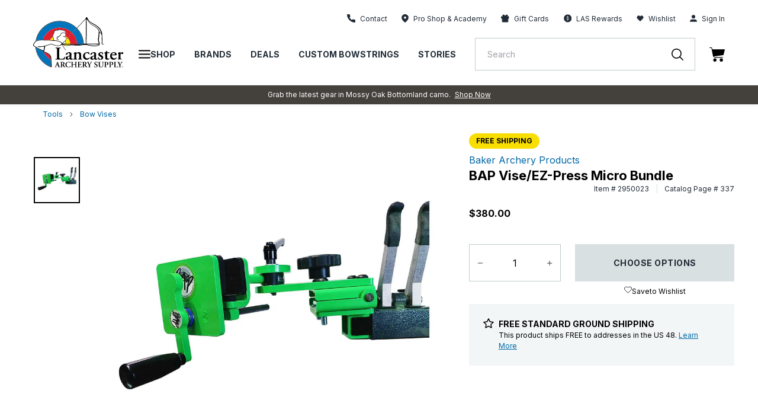

--- FILE ---
content_type: text/html; charset=utf-8
request_url: https://lancasterarchery.com/products/bap-vise-ez-press-micro-bundle
body_size: 95105
content:
<!DOCTYPE html>
  <html lang="en">

<head>

  
    <script src="https://rapid-cdn.yottaa.com/rapid/lib/_sYlDbiAEcJymQ.js"></script>
  

    
    <script id="pandectes-rules">
   /* PANDECTES-GDPR: DO NOT MODIFY AUTO GENERATED CODE OF THIS SCRIPT */
   
   window.PandectesSettings = {"store":{"id":55086547130,"plan":"enterprise","theme":"Production | 11.20.24 | LAS","primaryLocale":"en","adminMode":true,"headless":false,"storefrontRootDomain":"","checkoutRootDomain":"","storefrontAccessToken":""},"tsPublished":1741805129,"declaration":{"showType":true,"showPurpose":false,"showProvider":false,"declIntroText":"We use cookies to optimize website functionality, analyze the performance, and provide personalized experience to you. Some cookies are essential to make the website operate and function correctly. Those cookies cannot be disabled. In this window you can manage your preference of cookies.","showDateGenerated":true},"language":{"unpublished":[],"languageMode":"Single","fallbackLanguage":"en","languageDetection":"browser","languagesSupported":[]},"texts":{"managed":{"headerText":{"en":"We respect your privacy"},"consentText":{"en":"This website uses cookies to ensure you get the best experience."},"linkText":{"en":"Learn more"},"imprintText":{"en":"Imprint"},"allowButtonText":{"en":"Accept"},"denyButtonText":{"en":"Decline"},"dismissButtonText":{"en":"Dismiss"},"leaveSiteButtonText":{"en":"Leave this site"},"preferencesButtonText":{"en":"Preferences"},"cookiePolicyText":{"en":"Cookie policy"},"preferencesPopupTitleText":{"en":"Manage consent preferences"},"preferencesPopupIntroText":{"en":"We use cookies to optimize website functionality, analyze the performance, and provide personalized experience to you. Some cookies are essential to make the website operate and function correctly. Those cookies cannot be disabled. In this window you can manage your preference of cookies."},"preferencesPopupSaveButtonText":{"en":"Save preferences"},"preferencesPopupCloseButtonText":{"en":"Close"},"preferencesPopupAcceptAllButtonText":{"en":"Accept all"},"preferencesPopupRejectAllButtonText":{"en":"Reject all"},"cookiesDetailsText":{"en":"Cookies details"},"preferencesPopupAlwaysAllowedText":{"en":"Always allowed"},"accessSectionParagraphText":{"en":"You have the right to request access to your data at any time."},"accessSectionTitleText":{"en":"Data portability"},"accessSectionAccountInfoActionText":{"en":"Personal data"},"accessSectionDownloadReportActionText":{"en":"Request export"},"accessSectionGDPRRequestsActionText":{"en":"Data subject requests"},"accessSectionOrdersRecordsActionText":{"en":"Orders"},"rectificationSectionParagraphText":{"en":"You have the right to request your data to be updated whenever you think it is appropriate."},"rectificationSectionTitleText":{"en":"Data Rectification"},"rectificationCommentPlaceholder":{"en":"Describe what you want to be updated"},"rectificationCommentValidationError":{"en":"Comment is required"},"rectificationSectionEditAccountActionText":{"en":"Request an update"},"erasureSectionTitleText":{"en":"Right to be forgotten"},"erasureSectionParagraphText":{"en":"You have the right to ask all your data to be erased. After that, you will no longer be able to access your account."},"erasureSectionRequestDeletionActionText":{"en":"Request personal data deletion"},"consentDate":{"en":"Consent date"},"consentId":{"en":"Consent ID"},"consentSectionChangeConsentActionText":{"en":"Change consent preference"},"consentSectionConsentedText":{"en":"You consented to the cookies policy of this website on"},"consentSectionNoConsentText":{"en":"You have not consented to the cookies policy of this website."},"consentSectionTitleText":{"en":"Your cookie consent"},"consentStatus":{"en":"Consent preference"},"confirmationFailureMessage":{"en":"Your request was not verified. Please try again and if problem persists, contact store owner for assistance"},"confirmationFailureTitle":{"en":"A problem occurred"},"confirmationSuccessMessage":{"en":"We will soon get back to you as to your request."},"confirmationSuccessTitle":{"en":"Your request is verified"},"guestsSupportEmailFailureMessage":{"en":"Your request was not submitted. Please try again and if problem persists, contact store owner for assistance."},"guestsSupportEmailFailureTitle":{"en":"A problem occurred"},"guestsSupportEmailPlaceholder":{"en":"E-mail address"},"guestsSupportEmailSuccessMessage":{"en":"If you are registered as a customer of this store, you will soon receive an email with instructions on how to proceed."},"guestsSupportEmailSuccessTitle":{"en":"Thank you for your request"},"guestsSupportEmailValidationError":{"en":"Email is not valid"},"guestsSupportInfoText":{"en":"Please login with your customer account to further proceed."},"submitButton":{"en":"Submit"},"submittingButton":{"en":"Submitting..."},"cancelButton":{"en":"Cancel"},"declIntroText":{"en":"We use cookies to optimize website functionality, analyze the performance, and provide personalized experience to you. Some cookies are essential to make the website operate and function correctly. Those cookies cannot be disabled. In this window you can manage your preference of cookies."},"declName":{"en":"Name"},"declPurpose":{"en":"Purpose"},"declType":{"en":"Type"},"declRetention":{"en":"Retention"},"declProvider":{"en":"Provider"},"declFirstParty":{"en":"First-party"},"declThirdParty":{"en":"Third-party"},"declSeconds":{"en":"seconds"},"declMinutes":{"en":"minutes"},"declHours":{"en":"hours"},"declDays":{"en":"days"},"declMonths":{"en":"months"},"declYears":{"en":"years"},"declSession":{"en":"Session"},"declDomain":{"en":"Domain"},"declPath":{"en":"Path"}},"categories":{"strictlyNecessaryCookiesTitleText":{"en":"Strictly necessary cookies"},"strictlyNecessaryCookiesDescriptionText":{"en":"These cookies are essential in order to enable you to move around the website and use its features, such as accessing secure areas of the website. The website cannot function properly without these cookies."},"functionalityCookiesTitleText":{"en":"Functional cookies"},"functionalityCookiesDescriptionText":{"en":"These cookies enable the site to provide enhanced functionality and personalisation. They may be set by us or by third party providers whose services we have added to our pages. If you do not allow these cookies then some or all of these services may not function properly."},"performanceCookiesTitleText":{"en":"Performance cookies"},"performanceCookiesDescriptionText":{"en":"These cookies enable us to monitor and improve the performance of our website. For example, they allow us to count visits, identify traffic sources and see which parts of the site are most popular."},"targetingCookiesTitleText":{"en":"Targeting cookies"},"targetingCookiesDescriptionText":{"en":"These cookies may be set through our site by our advertising partners. They may be used by those companies to build a profile of your interests and show you relevant adverts on other sites.    They do not store directly personal information, but are based on uniquely identifying your browser and internet device. If you do not allow these cookies, you will experience less targeted advertising."},"unclassifiedCookiesTitleText":{"en":"Unclassified cookies"},"unclassifiedCookiesDescriptionText":{"en":"Unclassified cookies are cookies that we are in the process of classifying, together with the providers of individual cookies."}},"auto":{}},"library":{"previewMode":false,"fadeInTimeout":0,"defaultBlocked":-1,"showLink":true,"showImprintLink":false,"showGoogleLink":false,"enabled":true,"cookie":{"expiryDays":365,"secure":true,"domain":""},"dismissOnScroll":false,"dismissOnWindowClick":false,"dismissOnTimeout":false,"palette":{"popup":{"background":"#FFFFFF","backgroundForCalculations":{"a":1,"b":255,"g":255,"r":255},"text":"#000000"},"button":{"background":"#000000","backgroundForCalculations":{"a":1,"b":0,"g":0,"r":0},"text":"#FFFFFF","textForCalculation":{"a":1,"b":255,"g":255,"r":255},"border":"transparent"}},"content":{"href":"https://lancasterarchery.myshopify.com/policies/privacy-policy","imprintHref":"/","close":"&#10005;","target":"","logo":"<img class=\"cc-banner-logo\" style=\"max-height: 40px;\" src=\"https://cdn.shopify.com/s/files/1/0550/8654/7130/t/258/assets/pandectes-logo.png?v=1740588666\" alt=\"logo\" />"},"window":"<div role=\"dialog\" aria-live=\"polite\" aria-label=\"cookieconsent\" aria-describedby=\"cookieconsent:desc\" id=\"pandectes-banner\" class=\"cc-window-wrapper cc-bottom-wrapper\"><div class=\"pd-cookie-banner-window cc-window {{classes}}\"><!--googleoff: all-->{{children}}<!--googleon: all--></div></div>","compliance":{"custom":"<div class=\"cc-compliance cc-highlight\">{{preferences}}{{allow}}</div>"},"type":"custom","layouts":{"basic":"{{logo}}{{messagelink}}{{compliance}}{{close}}"},"position":"bottom","theme":"classic","revokable":true,"animateRevokable":false,"revokableReset":false,"revokableLogoUrl":"https://cdn.shopify.com/s/files/1/0550/8654/7130/t/258/assets/pandectes-reopen-logo.png?v=1740588667","revokablePlacement":"bottom-left","revokableMarginHorizontal":15,"revokableMarginVertical":15,"static":false,"autoAttach":true,"hasTransition":true,"blacklistPage":["/cart","/checkout"],"elements":{"close":"<button aria-label=\"dismiss cookie message\" type=\"button\" tabindex=\"0\" class=\"cc-close\">{{close}}</button>","dismiss":"<button aria-label=\"dismiss cookie message\" type=\"button\" tabindex=\"0\" class=\"cc-btn cc-btn-decision cc-dismiss\">{{dismiss}}</button>","allow":"<button aria-label=\"allow cookies\" type=\"button\" tabindex=\"0\" class=\"cc-btn cc-btn-decision cc-allow\">{{allow}}</button>","deny":"<button aria-label=\"deny cookies\" type=\"button\" tabindex=\"0\" class=\"cc-btn cc-btn-decision cc-deny\">{{deny}}</button>","preferences":"<button aria-label=\"settings cookies\" tabindex=\"0\" type=\"button\" class=\"cc-btn cc-settings\" onclick=\"Pandectes.fn.openPreferences()\">{{preferences}}</button>"}},"geolocation":{"auOnly":false,"brOnly":false,"caOnly":false,"chOnly":false,"euOnly":false,"jpOnly":false,"nzOnly":false,"thOnly":false,"zaOnly":false,"canadaOnly":false,"globalVisibility":true},"dsr":{"guestsSupport":false,"accessSectionDownloadReportAuto":false},"banner":{"resetTs":1734529568,"extraCss":"        .cc-banner-logo {max-width: 24em!important;}    @media(min-width: 768px) {.cc-window.cc-floating{max-width: 24em!important;width: 24em!important;}}    .cc-message, .pd-cookie-banner-window .cc-header, .cc-logo {text-align: left}    .cc-window-wrapper{z-index: 2147483647;}    .cc-window{z-index: 2147483647;font-family: inherit;}    .pd-cookie-banner-window .cc-header{font-family: inherit;}    .pd-cp-ui{font-family: inherit; background-color: #FFFFFF;color:#000000;}    button.pd-cp-btn, a.pd-cp-btn{background-color:#000000;color:#FFFFFF!important;}    input + .pd-cp-preferences-slider{background-color: rgba(0, 0, 0, 0.3)}    .pd-cp-scrolling-section::-webkit-scrollbar{background-color: rgba(0, 0, 0, 0.3)}    input:checked + .pd-cp-preferences-slider{background-color: rgba(0, 0, 0, 1)}    .pd-cp-scrolling-section::-webkit-scrollbar-thumb {background-color: rgba(0, 0, 0, 1)}    .pd-cp-ui-close{color:#000000;}    .pd-cp-preferences-slider:before{background-color: #FFFFFF}    .pd-cp-title:before {border-color: #000000!important}    .pd-cp-preferences-slider{background-color:#000000}    .pd-cp-toggle{color:#000000!important}    @media(max-width:699px) {.pd-cp-ui-close-top svg {fill: #000000}}    .pd-cp-toggle:hover,.pd-cp-toggle:visited,.pd-cp-toggle:active{color:#000000!important}    .pd-cookie-banner-window {box-shadow: 0 0 18px rgb(0 0 0 / 20%);}  a.cc-deny {background-color: transparent !important;color: #000000 !important;border-color: #000000 !important;}","customJavascript":{"useButtons":true},"showPoweredBy":false,"logoHeight":40,"revokableTrigger":false,"hybridStrict":true,"cookiesBlockedByDefault":"7","isActive":false,"implicitSavePreferences":true,"cookieIcon":false,"blockBots":true,"showCookiesDetails":false,"hasTransition":true,"blockingPage":false,"showOnlyLandingPage":false,"leaveSiteUrl":"https://www.google.com","linkRespectStoreLang":false},"cookies":{"0":[{"name":"localization","type":"http","domain":"lancasterarchery.com","path":"/","provider":"Shopify","firstParty":true,"retention":"1 year(s)","expires":1,"unit":"declYears","purpose":{"en":"Used to localize the cart to the correct country."}},{"name":"secure_customer_sig","type":"http","domain":"lancasterarchery.com","path":"/","provider":"Shopify","firstParty":true,"retention":"1 year(s)","expires":1,"unit":"declYears","purpose":{"en":"Used to identify a user after they sign into a shop as a customer so they do not need to log in again."}},{"name":"cart_currency","type":"http","domain":"lancasterarchery.com","path":"/","provider":"Shopify","firstParty":true,"retention":"2 ","expires":2,"unit":"declSession","purpose":{"en":"Used after a checkout is completed to initialize a new empty cart with the same currency as the one just used."}},{"name":"_tracking_consent","type":"http","domain":".lancasterarchery.com","path":"/","provider":"Shopify","firstParty":true,"retention":"1 year(s)","expires":1,"unit":"declYears","purpose":{"en":"Used to store a user's preferences if a merchant has set up privacy rules in the visitor's region."}},{"name":"shopify_pay_redirect","type":"http","domain":"lancasterarchery.com","path":"/","provider":"Shopify","firstParty":true,"retention":"1 hour(s)","expires":1,"unit":"declHours","purpose":{"en":"Used to accelerate the checkout process when the buyer has a Shop Pay account."}},{"name":"receive-cookie-deprecation","type":"http","domain":".adnxs.com","path":"/","provider":"Shopify","firstParty":false,"retention":"1 year(s)","expires":1,"unit":"declYears","purpose":{"en":"A cookie specified by Google to identify certain Chrome browsers affected by the third-party cookie deprecation."}},{"name":"__cfruid","type":"http","domain":".lancasterarchery.zendesk.com","path":"/","provider":"HubSpot","firstParty":false,"retention":"Session","expires":-55,"unit":"declYears","purpose":{"en":"This is set by HubSpot’s CDN provider because of their rate limiting policies."}},{"name":"keep_alive","type":"http","domain":"lancasterarchery.com","path":"/","provider":"Shopify","firstParty":true,"retention":"30 minute(s)","expires":30,"unit":"declMinutes","purpose":{"en":"Used when international domain redirection is enabled to determine if a request is the first one of a session."}},{"name":"__zlcmid","type":"http","domain":".lancasterarchery.com","path":"/","provider":"Zendesk","firstParty":true,"retention":"1 year(s)","expires":1,"unit":"declYears","purpose":{"en":"Necessary for chat function."}},{"name":"__zlcstore","type":"html_local","domain":"https://lancasterarchery.com","path":"/","provider":"Zendesk","firstParty":true,"retention":"Local Storage","expires":1,"unit":"declYears","purpose":{"en":"Necessary for chat to function properly or at all."}},{"name":"rapid.testVariations","type":"html_local","domain":"https://lancasterarchery.com","path":"/","provider":"Yotta","firstParty":true,"retention":"Local Storage","expires":1,"unit":"declYears","purpose":{"en":""}},{"name":"_sYlDbiAEcJymQ-rapid-js-visitor-3","type":"html_local","domain":"https://lancasterarchery.com","path":"/","provider":"Yotta","firstParty":true,"retention":"Local Storage","expires":1,"unit":"declYears","purpose":{"en":""}},{"name":"lancPageHistory","type":"html_local","domain":"https://lancasterarchery.com","path":"/","provider":"LAS","firstParty":true,"retention":"Local Storage","expires":1,"unit":"declYears","purpose":{"en":"Necessary for site function and behavior regarding site navigation."}},{"name":"ZD-suid","type":"html_local","domain":"https://lancasterarchery.com","path":"/","provider":"Zendesk","firstParty":true,"retention":"Local Storage","expires":1,"unit":"declYears","purpose":{"en":"Used for chat widget functionality."}},{"name":"ss-history-ww4wlz","type":"html_local","domain":"https://lancasterarchery.com","path":"/","provider":"Searchspring","firstParty":true,"retention":"Local Storage","expires":1,"unit":"declYears","purpose":{"en":""}},{"name":"dkSettings","type":"html_session","domain":"https://lancasterarchery.com","path":"/","provider":"Daily Karma","firstParty":true,"retention":"Session","expires":1,"unit":"declYears","purpose":{"en":"Necessary for donation widget to function."}},{"name":"ZD-store","type":"html_local","domain":"https://lancasterarchery.com","path":"/","provider":"Zendesk","firstParty":true,"retention":"Local Storage","expires":1,"unit":"declYears","purpose":{"en":"Used for chat widget functionality."}},{"name":"ss-controller-autocomplete","type":"html_session","domain":"https://lancasterarchery.com","path":"/","provider":"Searchspring","firstParty":true,"retention":"Session","expires":1,"unit":"declYears","purpose":{"en":""}},{"name":"dk_hidden_opt_in_object","type":"html_session","domain":"https://lancasterarchery.com","path":"/","provider":"Daily Karma","firstParty":true,"retention":"Session","expires":1,"unit":"declYears","purpose":{"en":"Necessary for donation widget to function."}},{"name":"ss-controller-acBlogs","type":"html_session","domain":"https://lancasterarchery.com","path":"/","provider":"Searchspring","firstParty":true,"retention":"Session","expires":1,"unit":"declYears","purpose":{"en":""}},{"name":"ss-controller-blogs","type":"html_session","domain":"https://lancasterarchery.com","path":"/","provider":"Searchspring","firstParty":true,"retention":"Session","expires":1,"unit":"declYears","purpose":{"en":""}},{"name":"ss-test","type":"html_local","domain":"https://lancasterarchery.com","path":"/","provider":"Searchspring","firstParty":true,"retention":"Local Storage","expires":1,"unit":"declYears","purpose":{"en":""}},{"name":"bugsnag-anonymous-id","type":"html_local","domain":"https://pay.shopify.com","path":"/","provider":"Unknown","firstParty":false,"retention":"Local Storage","expires":1,"unit":"declYears","purpose":{"en":"Shopify shop pay."}},{"name":"_sYlDbiAEcJymQ-rapid-js-qoe-5","type":"html_local","domain":"https://lancasterarchery.com","path":"/","provider":"Yotta","firstParty":true,"retention":"Local Storage","expires":1,"unit":"declYears","purpose":{"en":""}},{"name":"_pandectes_gdpr","type":"http","domain":".lancasterarchery.com","path":"/","provider":"Pandectes","firstParty":true,"retention":"1 year(s)","expires":1,"unit":"declYears","purpose":{"en":"Used for the functionality of the cookies consent banner."}},{"name":"yotpo_pixel","type":"http","domain":"lancasterarchery.com","path":"/","provider":"Yotpo","firstParty":true,"retention":"1 day(s)","expires":1,"unit":"declDays","purpose":{"en":""}}],"1":[{"name":"x-pp-s","type":"http","domain":".paypal.com","path":"/","provider":"Paypal","firstParty":false,"retention":"Session","expires":-55,"unit":"declYears","purpose":{"en":"This cookie is generally provided by PayPal and supports payment services in the website."}},{"name":"tsrce","type":"http","domain":".paypal.com","path":"/","provider":"Paypal","firstParty":false,"retention":"3 day(s)","expires":3,"unit":"declDays","purpose":{"en":"PayPal cookie: when making a payment via PayPal these cookies are issued – PayPal session/security"}},{"name":"nsid","type":"http","domain":"www.paypal.com","path":"/","provider":"Paypal","firstParty":false,"retention":"Session","expires":-55,"unit":"declYears","purpose":{"en":"Provides fraud prevention"}},{"name":"l7_az","type":"http","domain":".paypal.com","path":"/","provider":"Paypal","firstParty":false,"retention":"30 minute(s)","expires":30,"unit":"declMinutes","purpose":{"en":"This cookie is necessary for the PayPal login-function on the website."}},{"name":"ts","type":"http","domain":".paypal.com","path":"/","provider":"Paypal","firstParty":false,"retention":"1 year(s)","expires":1,"unit":"declYears","purpose":{"en":"Used in context with the PayPal payment-function on the website. The cookie is necessary for making a safe transaction through PayPal."}},{"name":"LANG","type":"http","domain":".paypal.com","path":"/","provider":"Unknown","firstParty":false,"retention":"8 hour(s)","expires":8,"unit":"declHours","purpose":{"en":"It is used to store language preferences."}},{"name":"enforce_policy","type":"http","domain":".paypal.com","path":"/","provider":"Paypal","firstParty":false,"retention":"1 year(s)","expires":1,"unit":"declYears","purpose":{"en":"This cookie is provided by Paypal. The cookie is used in context with transactions on the website - The cookie is necessary for secure transactions."}},{"name":"ts_c","type":"http","domain":".paypal.com","path":"/","provider":"Paypal","firstParty":false,"retention":"1 year(s)","expires":1,"unit":"declYears","purpose":{"en":"Used in context with the PayPal payment-function on the website. The cookie is necessary for making a safe transaction through PayPal."}},{"name":"__test__localStorage__","type":"html_local","domain":"https://lancasterarchery.com","path":"/","provider":"Paypal","firstParty":true,"retention":"Local Storage","expires":1,"unit":"declYears","purpose":{"en":"Used to test the availability and functionality of the local storage feature."}},{"name":"__test__localStorage__","type":"html_local","domain":"https://www.paypal.com","path":"/","provider":"Paypal","firstParty":false,"retention":"Local Storage","expires":1,"unit":"declYears","purpose":{"en":"Used to test the availability and functionality of the local storage feature."}},{"name":"__paypal_storage__","type":"html_local","domain":"https://www.paypal.com","path":"/","provider":"Paypal","firstParty":false,"retention":"Local Storage","expires":1,"unit":"declYears","purpose":{"en":"Used to store account details."}},{"name":"ssViewedProducts","type":"http","domain":".lancasterarchery.com","path":"/","provider":"Searchspring","firstParty":true,"retention":"1 year(s)","expires":1,"unit":"declYears","purpose":{"en":""}},{"name":"ss-history","type":"html_local","domain":"https://lancasterarchery.com","path":"/","provider":"Searchspring","firstParty":true,"retention":"Local Storage","expires":1,"unit":"declYears","purpose":{"en":""}},{"name":"__PayPalSDK_storage__","type":"html_local","domain":"https://lancasterarchery.com","path":"/","provider":"Paypal","firstParty":true,"retention":"Local Storage","expires":1,"unit":"declYears","purpose":{"en":""}},{"name":"klaviyoOnsite","type":"html_local","domain":"https://lancasterarchery.com","path":"/","provider":"Klaviyo","firstParty":true,"retention":"Local Storage","expires":1,"unit":"declYears","purpose":{"en":"Handles form behavior and function (not data)"}},{"name":"klaviyoPagesVisitCount","type":"html_session","domain":"https://lancasterarchery.com","path":"/","provider":"Klaviyo","firstParty":true,"retention":"Session","expires":1,"unit":"declYears","purpose":{"en":""}},{"name":"ss-networkcache","type":"html_session","domain":"https://lancasterarchery.com","path":"/","provider":"Searchspring","firstParty":true,"retention":"Session","expires":1,"unit":"declYears","purpose":{"en":""}},{"name":"klaviyoFormSetting","type":"html_session","domain":"https://lancasterarchery.com","path":"/","provider":"Klaviyo","firstParty":true,"retention":"Session","expires":1,"unit":"declYears","purpose":{"en":""}},{"name":"ss-track","type":"html_local","domain":"https://lancasterarchery.com","path":"/","provider":"Searchspring","firstParty":true,"retention":"Local Storage","expires":1,"unit":"declYears","purpose":{"en":""}},{"name":"ssSessionIdNamespace","type":"html_session","domain":"https://lancasterarchery.com","path":"/","provider":"Searchspring","firstParty":true,"retention":"Session","expires":1,"unit":"declYears","purpose":{"en":""}},{"name":"ss-controller-products","type":"html_session","domain":"https://lancasterarchery.com","path":"/","provider":"Searchspring","firstParty":true,"retention":"Session","expires":1,"unit":"declYears","purpose":{"en":""}}],"2":[{"name":"__cf_bm","type":"http","domain":".lancasterarchery.zendesk.com","path":"/","provider":"CloudFlare","firstParty":false,"retention":"30 minute(s)","expires":30,"unit":"declMinutes","purpose":{"en":"Used to manage incoming traffic that matches criteria associated with bots."}},{"name":"AWSALBCORS","type":"http","domain":"widget-mediator.zopim.com","path":"/","provider":"Amazon","firstParty":false,"retention":"1 ","expires":1,"unit":"declSession","purpose":{"en":"Used as a second stickiness cookie by Amazon that has additionally the SameSite attribute."}},{"name":"_ga","type":"http","domain":".lancasterarchery.com","path":"/","provider":"Google","firstParty":true,"retention":"1 year(s)","expires":1,"unit":"declYears","purpose":{"en":"Cookie is set by Google Analytics with unknown functionality"}},{"name":"ssUserId","type":"http","domain":".lancasterarchery.com","path":"/","provider":"Searchspring","firstParty":true,"retention":"1 year(s)","expires":1,"unit":"declYears","purpose":{"en":""}},{"name":"_sp_id.17c6","type":"http","domain":"lancasterarchery.com","path":"/","provider":"Snowplow","firstParty":true,"retention":"1 year(s)","expires":1,"unit":"declYears","purpose":{"en":""}},{"name":"_sp_ses.17c6","type":"http","domain":"lancasterarchery.com","path":"/","provider":"Snowplow","firstParty":true,"retention":"30 minute(s)","expires":30,"unit":"declMinutes","purpose":{"en":""}},{"name":"_ga_QXJ0JGGG7F","type":"http","domain":".lancasterarchery.com","path":"/","provider":"Google","firstParty":true,"retention":"1 year(s)","expires":1,"unit":"declYears","purpose":{"en":""}},{"name":"_hjSessionUser_3177254","type":"http","domain":".lancasterarchery.com","path":"/","provider":"Hotjar","firstParty":true,"retention":"1 year(s)","expires":1,"unit":"declYears","purpose":{"en":""}},{"name":"_hjSession_3177254","type":"http","domain":".lancasterarchery.com","path":"/","provider":"Hotjar","firstParty":true,"retention":"30 minute(s)","expires":30,"unit":"declMinutes","purpose":{"en":""}},{"name":"hjViewportId","type":"html_session","domain":"https://lancasterarchery.com","path":"/","provider":"Hotjar","firstParty":true,"retention":"Session","expires":1,"unit":"declYears","purpose":{"en":"Stores user viewport details such as size and dimensions."}},{"name":"hjActiveViewportIds","type":"html_local","domain":"https://lancasterarchery.com","path":"/","provider":"Hotjar","firstParty":true,"retention":"Local Storage","expires":1,"unit":"declYears","purpose":{"en":"Stores user active viewports IDs."}},{"name":"_hjSessionUser_*","type":"http","domain":".lancasterarchery.com","path":"/","provider":"Hotjar","firstParty":true,"retention":"1 year(s)","expires":1,"unit":"declYears","purpose":{"en":""}},{"name":"_hjSession_*","type":"http","domain":".lancasterarchery.com","path":"/","provider":"Hotjar","firstParty":true,"retention":"30 minute(s)","expires":30,"unit":"declMinutes","purpose":{"en":""}},{"name":"_ga_*","type":"http","domain":".lancasterarchery.com","path":"/","provider":"Google","firstParty":true,"retention":"1 year(s)","expires":1,"unit":"declYears","purpose":{"en":""}},{"name":"_sp_ses.*","type":"http","domain":"lancasterarchery.com","path":"/","provider":"Snowplow","firstParty":true,"retention":"30 minute(s)","expires":30,"unit":"declMinutes","purpose":{"en":""}},{"name":"_sp_id.*","type":"http","domain":"lancasterarchery.com","path":"/","provider":"Snowplow","firstParty":true,"retention":"1 year(s)","expires":1,"unit":"declYears","purpose":{"en":""}}],"4":[{"name":"_fbp","type":"http","domain":".lancasterarchery.com","path":"/","provider":"Facebook","firstParty":true,"retention":"3 month(s)","expires":3,"unit":"declMonths","purpose":{"en":"Cookie is placed by Facebook to track visits across websites."}},{"name":"_gcl_au","type":"http","domain":".lancasterarchery.com","path":"/","provider":"Google","firstParty":true,"retention":"3 month(s)","expires":3,"unit":"declMonths","purpose":{"en":"Cookie is placed by Google Tag Manager to track conversions."}},{"name":"test_cookie","type":"http","domain":".doubleclick.net","path":"/","provider":"Google","firstParty":false,"retention":"15 minute(s)","expires":15,"unit":"declMinutes","purpose":{"en":"To measure the visitors’ actions after they click through from an advert. Expires after each visit."}},{"name":"IDE","type":"http","domain":".doubleclick.net","path":"/","provider":"Google","firstParty":false,"retention":"1 year(s)","expires":1,"unit":"declYears","purpose":{"en":"To measure the visitors’ actions after they click through from an advert. Expires after 1 year."}},{"name":"XANDR_PANID","type":"http","domain":".adnxs.com","path":"/","provider":"Microsoft","firstParty":false,"retention":"3 month(s)","expires":3,"unit":"declMonths","purpose":{"en":""}}],"8":[{"name":"ts","type":"html_session","domain":"https://t.paypal.com","path":"/","provider":"Unknown","firstParty":false,"retention":"Session","expires":1,"unit":"declYears","purpose":{"en":"Used in context with the PayPal payment-function on the website. The cookie is necessary for making a safe transaction through PayPal."}},{"name":"i","type":"html_session","domain":"https://p.yotpo.com","path":"/","provider":"Unknown","firstParty":false,"retention":"Session","expires":1,"unit":"declYears","purpose":{"en":""}},{"name":"pixie","type":"html_session","domain":"https://ib.adnxs.com","path":"/","provider":"Unknown","firstParty":false,"retention":"Session","expires":1,"unit":"declYears","purpose":{"en":""}},{"name":"is.gif","type":"html_session","domain":"https://d3cgm8py10hi0z.cloudfront.net","path":"/","provider":"Unknown","firstParty":false,"retention":"Session","expires":1,"unit":"declYears","purpose":{"en":""}},{"name":"1.gif","type":"html_session","domain":"https://imgsct.cookiebot.com","path":"/","provider":"Unknown","firstParty":false,"retention":"Session","expires":1,"unit":"declYears","purpose":{"en":""}},{"name":"_isuid","type":"http","domain":".lancasterarchery.com","path":"/","provider":"Unknown","firstParty":true,"retention":"1 year(s)","expires":1,"unit":"declYears","purpose":{"en":""}},{"name":"pixel","type":"http","domain":".yotpo.com","path":"/","provider":"Unknown","firstParty":false,"retention":"1 year(s)","expires":1,"unit":"declYears","purpose":{"en":""}},{"name":"_acu","type":"http","domain":".lancasterarchery.com","path":"/","provider":"Unknown","firstParty":true,"retention":"6 month(s)","expires":6,"unit":"declMonths","purpose":{"en":""}},{"name":"ssSessionIdNamespace","type":"http","domain":".lancasterarchery.com","path":"/","provider":"Unknown","firstParty":true,"retention":"Session","expires":-55,"unit":"declYears","purpose":{"en":""}},{"name":"uuid2","type":"http","domain":".adnxs.com","path":"/","provider":"Unknown","firstParty":false,"retention":"3 month(s)","expires":3,"unit":"declMonths","purpose":{"en":""}},{"name":"_cfuvid","type":"http","domain":".lancasterarchery.zendesk.com","path":"/","provider":"Unknown","firstParty":false,"retention":"Session","expires":-55,"unit":"declYears","purpose":{"en":""}},{"name":"___ELEVAR_GTM_SUITE--userId","type":"html_local","domain":"https://lancasterarchery.com","path":"/","provider":"Unknown","firstParty":true,"retention":"Local Storage","expires":1,"unit":"declYears","purpose":{"en":""}},{"name":"___ELEVAR_GTM_SUITE--params","type":"html_local","domain":"https://lancasterarchery.com","path":"/","provider":"Unknown","firstParty":true,"retention":"Local Storage","expires":1,"unit":"declYears","purpose":{"en":""}},{"name":"___ELEVAR_GTM_SUITE--lastCollectionPathname","type":"html_local","domain":"https://lancasterarchery.com","path":"/","provider":"Unknown","firstParty":true,"retention":"Local Storage","expires":1,"unit":"declYears","purpose":{"en":""}},{"name":"___ELEVAR_GTM_SUITE--sessionCount","type":"html_local","domain":"https://lancasterarchery.com","path":"/","provider":"Unknown","firstParty":true,"retention":"Local Storage","expires":1,"unit":"declYears","purpose":{"en":""}},{"name":"_acu","type":"html_local","domain":"https://lancasterarchery.com","path":"/","provider":"Unknown","firstParty":true,"retention":"Local Storage","expires":1,"unit":"declYears","purpose":{"en":""}},{"name":"___ELEVAR_GTM_SUITE--sessionId","type":"html_local","domain":"https://lancasterarchery.com","path":"/","provider":"Unknown","firstParty":true,"retention":"Local Storage","expires":1,"unit":"declYears","purpose":{"en":""}},{"name":"___ELEVAR_GTM_SUITE--lastDlPushTimestamp","type":"html_local","domain":"https://lancasterarchery.com","path":"/","provider":"Unknown","firstParty":true,"retention":"Local Storage","expires":1,"unit":"declYears","purpose":{"en":""}},{"name":"___ELEVAR_GTM_SUITE--cookies","type":"html_local","domain":"https://lancasterarchery.com","path":"/","provider":"Unknown","firstParty":true,"retention":"Local Storage","expires":1,"unit":"declYears","purpose":{"en":""}},{"name":"___ELEVAR_GTM_SUITE--userOnSignupPath","type":"html_local","domain":"https://lancasterarchery.com","path":"/","provider":"Unknown","firstParty":true,"retention":"Local Storage","expires":1,"unit":"declYears","purpose":{"en":""}}]},"blocker":{"isActive":false,"googleConsentMode":{"id":"","analyticsId":"","adwordsId":"","isActive":false,"adStorageCategory":4,"analyticsStorageCategory":2,"personalizationStorageCategory":1,"functionalityStorageCategory":1,"customEvent":true,"securityStorageCategory":0,"redactData":false,"urlPassthrough":false,"dataLayerProperty":"dataLayer","waitForUpdate":0,"useNativeChannel":false,"debugMode":false},"facebookPixel":{"id":"","isActive":false,"ldu":false},"microsoft":{"isActive":false,"uetTags":""},"rakuten":{"isActive":false,"cmp":false,"ccpa":false},"klaviyoIsActive":false,"gpcIsActive":false,"defaultBlocked":7,"patterns":{"whiteList":[],"blackList":{"1":[],"2":[],"4":[],"8":[]},"iframesWhiteList":[],"iframesBlackList":{"1":[],"2":[],"4":[],"8":[]},"beaconsWhiteList":[],"beaconsBlackList":{"1":[],"2":[],"4":[],"8":[]}}}}
   
   !function(){"use strict";window.PandectesRules=window.PandectesRules||{},window.PandectesRules.manualBlacklist={1:[],2:[],4:[]},window.PandectesRules.blacklistedIFrames={1:[],2:[],4:[]},window.PandectesRules.blacklistedCss={1:[],2:[],4:[]},window.PandectesRules.blacklistedBeacons={1:[],2:[],4:[]};var e="javascript/blocked";function t(e){return new RegExp(e.replace(/[/\\.+?$()]/g,"\\$&").replace("*","(.*)"))}var n=function(e){var t=arguments.length>1&&void 0!==arguments[1]?arguments[1]:"log";new URLSearchParams(window.location.search).get("log")&&console[t]("PandectesRules: ".concat(e))};function a(e){var t=document.createElement("script");t.async=!0,t.src=e,document.head.appendChild(t)}function r(e,t){var n=Object.keys(e);if(Object.getOwnPropertySymbols){var a=Object.getOwnPropertySymbols(e);t&&(a=a.filter((function(t){return Object.getOwnPropertyDescriptor(e,t).enumerable}))),n.push.apply(n,a)}return n}function o(e){for(var t=1;t<arguments.length;t++){var n=null!=arguments[t]?arguments[t]:{};t%2?r(Object(n),!0).forEach((function(t){s(e,t,n[t])})):Object.getOwnPropertyDescriptors?Object.defineProperties(e,Object.getOwnPropertyDescriptors(n)):r(Object(n)).forEach((function(t){Object.defineProperty(e,t,Object.getOwnPropertyDescriptor(n,t))}))}return e}function i(e){var t=function(e,t){if("object"!=typeof e||!e)return e;var n=e[Symbol.toPrimitive];if(void 0!==n){var a=n.call(e,t||"default");if("object"!=typeof a)return a;throw new TypeError("@@toPrimitive must return a primitive value.")}return("string"===t?String:Number)(e)}(e,"string");return"symbol"==typeof t?t:t+""}function s(e,t,n){return(t=i(t))in e?Object.defineProperty(e,t,{value:n,enumerable:!0,configurable:!0,writable:!0}):e[t]=n,e}function c(e,t){return function(e){if(Array.isArray(e))return e}(e)||function(e,t){var n=null==e?null:"undefined"!=typeof Symbol&&e[Symbol.iterator]||e["@@iterator"];if(null!=n){var a,r,o,i,s=[],c=!0,l=!1;try{if(o=(n=n.call(e)).next,0===t){if(Object(n)!==n)return;c=!1}else for(;!(c=(a=o.call(n)).done)&&(s.push(a.value),s.length!==t);c=!0);}catch(e){l=!0,r=e}finally{try{if(!c&&null!=n.return&&(i=n.return(),Object(i)!==i))return}finally{if(l)throw r}}return s}}(e,t)||d(e,t)||function(){throw new TypeError("Invalid attempt to destructure non-iterable instance.\nIn order to be iterable, non-array objects must have a [Symbol.iterator]() method.")}()}function l(e){return function(e){if(Array.isArray(e))return u(e)}(e)||function(e){if("undefined"!=typeof Symbol&&null!=e[Symbol.iterator]||null!=e["@@iterator"])return Array.from(e)}(e)||d(e)||function(){throw new TypeError("Invalid attempt to spread non-iterable instance.\nIn order to be iterable, non-array objects must have a [Symbol.iterator]() method.")}()}function d(e,t){if(e){if("string"==typeof e)return u(e,t);var n=Object.prototype.toString.call(e).slice(8,-1);return"Object"===n&&e.constructor&&(n=e.constructor.name),"Map"===n||"Set"===n?Array.from(e):"Arguments"===n||/^(?:Ui|I)nt(?:8|16|32)(?:Clamped)?Array$/.test(n)?u(e,t):void 0}}function u(e,t){(null==t||t>e.length)&&(t=e.length);for(var n=0,a=new Array(t);n<t;n++)a[n]=e[n];return a}var f=window.PandectesRulesSettings||window.PandectesSettings,g=!(void 0===window.dataLayer||!Array.isArray(window.dataLayer)||!window.dataLayer.some((function(e){return"pandectes_full_scan"===e.event}))),p=function(){var e,t=arguments.length>0&&void 0!==arguments[0]?arguments[0]:"_pandectes_gdpr",n=("; "+document.cookie).split("; "+t+"=");if(n.length<2)e={};else{var a=n.pop().split(";");e=window.atob(a.shift())}var r=function(e){try{return JSON.parse(e)}catch(e){return!1}}(e);return!1!==r?r:e}(),y=f.banner.isActive,h=f.blocker,w=h.defaultBlocked,v=h.patterns,m=p&&null!==p.preferences&&void 0!==p.preferences?p.preferences:null,b=g?0:y?null===m?w:m:0,_={1:!(1&b),2:!(2&b),4:!(4&b)},k=v.blackList,S=v.whiteList,L=v.iframesBlackList,C=v.iframesWhiteList,A=v.beaconsBlackList,P=v.beaconsWhiteList,O={blackList:[],whiteList:[],iframesBlackList:{1:[],2:[],4:[],8:[]},iframesWhiteList:[],beaconsBlackList:{1:[],2:[],4:[],8:[]},beaconsWhiteList:[]};[1,2,4].map((function(e){var n;_[e]||((n=O.blackList).push.apply(n,l(k[e].length?k[e].map(t):[])),O.iframesBlackList[e]=L[e].length?L[e].map(t):[],O.beaconsBlackList[e]=A[e].length?A[e].map(t):[])})),O.whiteList=S.length?S.map(t):[],O.iframesWhiteList=C.length?C.map(t):[],O.beaconsWhiteList=P.length?P.map(t):[];var E={scripts:[],iframes:{1:[],2:[],4:[]},beacons:{1:[],2:[],4:[]},css:{1:[],2:[],4:[]}},I=function(t,n){return t&&(!n||n!==e)&&(!O.blackList||O.blackList.some((function(e){return e.test(t)})))&&(!O.whiteList||O.whiteList.every((function(e){return!e.test(t)})))},j=function(e,t){var n=O.iframesBlackList[t],a=O.iframesWhiteList;return e&&(!n||n.some((function(t){return t.test(e)})))&&(!a||a.every((function(t){return!t.test(e)})))},B=function(e,t){var n=O.beaconsBlackList[t],a=O.beaconsWhiteList;return e&&(!n||n.some((function(t){return t.test(e)})))&&(!a||a.every((function(t){return!t.test(e)})))},T=new MutationObserver((function(e){for(var t=0;t<e.length;t++)for(var n=e[t].addedNodes,a=0;a<n.length;a++){var r=n[a],o=r.dataset&&r.dataset.cookiecategory;if(1===r.nodeType&&"LINK"===r.tagName){var i=r.dataset&&r.dataset.href;if(i&&o)switch(o){case"functionality":case"C0001":E.css[1].push(i);break;case"performance":case"C0002":E.css[2].push(i);break;case"targeting":case"C0003":E.css[4].push(i)}}}})),R=new MutationObserver((function(t){for(var a=0;a<t.length;a++)for(var r=t[a].addedNodes,o=function(){var t=r[i],a=t.src||t.dataset&&t.dataset.src,o=t.dataset&&t.dataset.cookiecategory;if(1===t.nodeType&&"IFRAME"===t.tagName){if(a){var s=!1;j(a,1)||"functionality"===o||"C0001"===o?(s=!0,E.iframes[1].push(a)):j(a,2)||"performance"===o||"C0002"===o?(s=!0,E.iframes[2].push(a)):(j(a,4)||"targeting"===o||"C0003"===o)&&(s=!0,E.iframes[4].push(a)),s&&(t.removeAttribute("src"),t.setAttribute("data-src",a))}}else if(1===t.nodeType&&"IMG"===t.tagName){if(a){var c=!1;B(a,1)?(c=!0,E.beacons[1].push(a)):B(a,2)?(c=!0,E.beacons[2].push(a)):B(a,4)&&(c=!0,E.beacons[4].push(a)),c&&(t.removeAttribute("src"),t.setAttribute("data-src",a))}}else if(1===t.nodeType&&"SCRIPT"===t.tagName){var l=t.type,d=!1;if(I(a,l)?(n("rule blocked: ".concat(a)),d=!0):a&&o?n("manually blocked @ ".concat(o,": ").concat(a)):o&&n("manually blocked @ ".concat(o,": inline code")),d){E.scripts.push([t,l]),t.type=e;t.addEventListener("beforescriptexecute",(function n(a){t.getAttribute("type")===e&&a.preventDefault(),t.removeEventListener("beforescriptexecute",n)})),t.parentElement&&t.parentElement.removeChild(t)}}},i=0;i<r.length;i++)o()})),D=document.createElement,z={src:Object.getOwnPropertyDescriptor(HTMLScriptElement.prototype,"src"),type:Object.getOwnPropertyDescriptor(HTMLScriptElement.prototype,"type")};window.PandectesRules.unblockCss=function(e){var t=E.css[e]||[];t.length&&n("Unblocking CSS for ".concat(e)),t.forEach((function(e){var t=document.querySelector('link[data-href^="'.concat(e,'"]'));t.removeAttribute("data-href"),t.href=e})),E.css[e]=[]},window.PandectesRules.unblockIFrames=function(e){var t=E.iframes[e]||[];t.length&&n("Unblocking IFrames for ".concat(e)),O.iframesBlackList[e]=[],t.forEach((function(e){var t=document.querySelector('iframe[data-src^="'.concat(e,'"]'));t.removeAttribute("data-src"),t.src=e})),E.iframes[e]=[]},window.PandectesRules.unblockBeacons=function(e){var t=E.beacons[e]||[];t.length&&n("Unblocking Beacons for ".concat(e)),O.beaconsBlackList[e]=[],t.forEach((function(e){var t=document.querySelector('img[data-src^="'.concat(e,'"]'));t.removeAttribute("data-src"),t.src=e})),E.beacons[e]=[]},window.PandectesRules.unblockInlineScripts=function(e){var t=1===e?"functionality":2===e?"performance":"targeting",a=document.querySelectorAll('script[type="javascript/blocked"][data-cookiecategory="'.concat(t,'"]'));n("unblockInlineScripts: ".concat(a.length," in ").concat(t)),a.forEach((function(e){var t=document.createElement("script");t.type="text/javascript",e.hasAttribute("src")?t.src=e.getAttribute("src"):t.textContent=e.textContent,document.head.appendChild(t),e.parentNode.removeChild(e)}))},window.PandectesRules.unblockInlineCss=function(e){var t=1===e?"functionality":2===e?"performance":"targeting",a=document.querySelectorAll('link[data-cookiecategory="'.concat(t,'"]'));n("unblockInlineCss: ".concat(a.length," in ").concat(t)),a.forEach((function(e){e.href=e.getAttribute("data-href")}))},window.PandectesRules.unblock=function(e){e.length<1?(O.blackList=[],O.whiteList=[],O.iframesBlackList=[],O.iframesWhiteList=[]):(O.blackList&&(O.blackList=O.blackList.filter((function(t){return e.every((function(e){return"string"==typeof e?!t.test(e):e instanceof RegExp?t.toString()!==e.toString():void 0}))}))),O.whiteList&&(O.whiteList=[].concat(l(O.whiteList),l(e.map((function(e){if("string"==typeof e){var n=".*"+t(e)+".*";if(O.whiteList.every((function(e){return e.toString()!==n.toString()})))return new RegExp(n)}else if(e instanceof RegExp&&O.whiteList.every((function(t){return t.toString()!==e.toString()})))return e;return null})).filter(Boolean)))));var a=0;l(E.scripts).forEach((function(e,t){var n=c(e,2),r=n[0],o=n[1];if(function(e){var t=e.getAttribute("src");return O.blackList&&O.blackList.every((function(e){return!e.test(t)}))||O.whiteList&&O.whiteList.some((function(e){return e.test(t)}))}(r)){for(var i=document.createElement("script"),s=0;s<r.attributes.length;s++){var l=r.attributes[s];"src"!==l.name&&"type"!==l.name&&i.setAttribute(l.name,r.attributes[s].value)}i.setAttribute("src",r.src),i.setAttribute("type",o||"application/javascript"),document.head.appendChild(i),E.scripts.splice(t-a,1),a++}})),0==O.blackList.length&&0===O.iframesBlackList[1].length&&0===O.iframesBlackList[2].length&&0===O.iframesBlackList[4].length&&0===O.beaconsBlackList[1].length&&0===O.beaconsBlackList[2].length&&0===O.beaconsBlackList[4].length&&(n("Disconnecting observers"),R.disconnect(),T.disconnect())};var x=f.store,M=x.adminMode,N=x.headless,U=x.storefrontRootDomain,q=x.checkoutRootDomain,F=x.storefrontAccessToken,W=f.banner.isActive,H=f.blocker.defaultBlocked;W&&function(e){if(window.Shopify&&window.Shopify.customerPrivacy)e();else{var t=null;window.Shopify&&window.Shopify.loadFeatures&&window.Shopify.trackingConsent?e():t=setInterval((function(){window.Shopify&&window.Shopify.loadFeatures&&(clearInterval(t),window.Shopify.loadFeatures([{name:"consent-tracking-api",version:"0.1"}],(function(t){t?n("Shopify.customerPrivacy API - failed to load"):(n("shouldShowBanner() -> ".concat(window.Shopify.trackingConsent.shouldShowBanner()," | saleOfDataRegion() -> ").concat(window.Shopify.trackingConsent.saleOfDataRegion())),e())})))}),10)}}((function(){!function(){var e=window.Shopify.trackingConsent;if(!1!==e.shouldShowBanner()||null!==m||7!==H)try{var t=M&&!(window.Shopify&&window.Shopify.AdminBarInjector),a={preferences:!(1&b)||g||t,analytics:!(2&b)||g||t,marketing:!(4&b)||g||t};N&&(a.headlessStorefront=!0,a.storefrontRootDomain=null!=U&&U.length?U:window.location.hostname,a.checkoutRootDomain=null!=q&&q.length?q:"checkout.".concat(window.location.hostname),a.storefrontAccessToken=null!=F&&F.length?F:""),e.firstPartyMarketingAllowed()===a.marketing&&e.analyticsProcessingAllowed()===a.analytics&&e.preferencesProcessingAllowed()===a.preferences||e.setTrackingConsent(a,(function(e){e&&e.error?n("Shopify.customerPrivacy API - failed to setTrackingConsent"):n("setTrackingConsent(".concat(JSON.stringify(a),")"))}))}catch(e){n("Shopify.customerPrivacy API - exception")}}(),function(){if(N){var e=window.Shopify.trackingConsent,t=e.currentVisitorConsent();if(navigator.globalPrivacyControl&&""===t.sale_of_data){var a={sale_of_data:!1,headlessStorefront:!0};a.storefrontRootDomain=null!=U&&U.length?U:window.location.hostname,a.checkoutRootDomain=null!=q&&q.length?q:"checkout.".concat(window.location.hostname),a.storefrontAccessToken=null!=F&&F.length?F:"",e.setTrackingConsent(a,(function(e){e&&e.error?n("Shopify.customerPrivacy API - failed to setTrackingConsent({".concat(JSON.stringify(a),")")):n("setTrackingConsent(".concat(JSON.stringify(a),")"))}))}}}()}));var G=["AT","BE","BG","HR","CY","CZ","DK","EE","FI","FR","DE","GR","HU","IE","IT","LV","LT","LU","MT","NL","PL","PT","RO","SK","SI","ES","SE","GB","LI","NO","IS"],J="[Pandectes :: Google Consent Mode debug]:";function V(){var e=arguments.length<=0?void 0:arguments[0],t=arguments.length<=1?void 0:arguments[1],n=arguments.length<=2?void 0:arguments[2];if("consent"!==e)return"config"===e?"config":void 0;var a=n.ad_storage,r=n.ad_user_data,o=n.ad_personalization,i=n.functionality_storage,s=n.analytics_storage,c=n.personalization_storage,l={Command:e,Mode:t,ad_storage:a,ad_user_data:r,ad_personalization:o,functionality_storage:i,analytics_storage:s,personalization_storage:c,security_storage:n.security_storage};return console.table(l),"default"===t&&("denied"===a&&"denied"===r&&"denied"===o&&"denied"===i&&"denied"===s&&"denied"===c||console.warn("".concat(J,' all types in a "default" command should be set to "denied" except for security_storage that should be set to "granted"'))),t}var K=!1,Z=!1;function $(e){e&&("default"===e?(K=!0,Z&&console.warn("".concat(J,' "default" command was sent but there was already an "update" command before it.'))):"update"===e?(Z=!0,K||console.warn("".concat(J,' "update" command was sent but there was no "default" command before it.'))):"config"===e&&(K||console.warn("".concat(J,' a tag read consent state before a "default" command was sent.'))))}var Y=f.banner,Q=Y.isActive,X=Y.hybridStrict,ee=f.geolocation,te=ee.caOnly,ne=void 0!==te&&te,ae=ee.euOnly,re=void 0!==ae&&ae,oe=ee.brOnly,ie=void 0!==oe&&oe,se=ee.jpOnly,ce=void 0!==se&&se,le=ee.thOnly,de=void 0!==le&&le,ue=ee.chOnly,fe=void 0!==ue&&ue,ge=ee.zaOnly,pe=void 0!==ge&&ge,ye=ee.canadaOnly,he=void 0!==ye&&ye,we=ee.globalVisibility,ve=void 0===we||we,me=f.blocker,be=me.defaultBlocked,_e=void 0===be?7:be,ke=me.googleConsentMode,Se=ke.isActive,Le=ke.customEvent,Ce=ke.id,Ae=void 0===Ce?"":Ce,Pe=ke.analyticsId,Oe=void 0===Pe?"":Pe,Ee=ke.adwordsId,Ie=void 0===Ee?"":Ee,je=ke.redactData,Be=ke.urlPassthrough,Te=ke.adStorageCategory,Re=ke.analyticsStorageCategory,De=ke.functionalityStorageCategory,ze=ke.personalizationStorageCategory,xe=ke.securityStorageCategory,Me=ke.dataLayerProperty,Ne=void 0===Me?"dataLayer":Me,Ue=ke.waitForUpdate,qe=void 0===Ue?0:Ue,Fe=ke.useNativeChannel,We=void 0!==Fe&&Fe,He=ke.debugMode,Ge=void 0!==He&&He;function Je(){window[Ne].push(arguments)}window[Ne]=window[Ne]||[];var Ve,Ke,Ze,$e={hasInitialized:!1,useNativeChannel:!1,ads_data_redaction:!1,url_passthrough:!1,data_layer_property:"dataLayer",storage:{ad_storage:"granted",ad_user_data:"granted",ad_personalization:"granted",analytics_storage:"granted",functionality_storage:"granted",personalization_storage:"granted",security_storage:"granted"}};if(Q&&Se){Ge&&(Ve=Ne||"dataLayer",window[Ve].forEach((function(e){$(V.apply(void 0,l(e)))})),window[Ve].push=function(){for(var e=arguments.length,t=new Array(e),n=0;n<e;n++)t[n]=arguments[n];return $(V.apply(void 0,l(t[0]))),Array.prototype.push.apply(this,t)});var Ye=_e&Te?"denied":"granted",Qe=_e&Re?"denied":"granted",Xe=_e&De?"denied":"granted",et=_e&ze?"denied":"granted",tt=_e&xe?"denied":"granted";$e.hasInitialized=!0,$e.useNativeChannel=We,$e.url_passthrough=Be,$e.ads_data_redaction="denied"===Ye&&je,$e.storage.ad_storage=Ye,$e.storage.ad_user_data=Ye,$e.storage.ad_personalization=Ye,$e.storage.analytics_storage=Qe,$e.storage.functionality_storage=Xe,$e.storage.personalization_storage=et,$e.storage.security_storage=tt,$e.data_layer_property=Ne||"dataLayer",Je("set","developer_id.dMTZkMj",!0),$e.ads_data_redaction&&Je("set","ads_data_redaction",$e.ads_data_redaction),$e.url_passthrough&&Je("set","url_passthrough",$e.url_passthrough),function(){var e=b!==_e?{wait_for_update:qe||500}:qe?{wait_for_update:qe}:{};ve&&!X?Je("consent","default",o(o({},$e.storage),e)):(Je("consent","default",o(o(o({},$e.storage),e),{},{region:[].concat(l(re||X?G:[]),l(ne&&!X?["US-CA","US-VA","US-CT","US-UT","US-CO"]:[]),l(ie&&!X?["BR"]:[]),l(ce&&!X?["JP"]:[]),l(he&&!X?["CA"]:[]),l(de&&!X?["TH"]:[]),l(fe&&!X?["CH"]:[]),l(pe&&!X?["ZA"]:[]))})),Je("consent","default",{ad_storage:"granted",ad_user_data:"granted",ad_personalization:"granted",analytics_storage:"granted",functionality_storage:"granted",personalization_storage:"granted",security_storage:"granted"}));if(null!==m){var t=b&Te?"denied":"granted",n=b&Re?"denied":"granted",r=b&De?"denied":"granted",i=b&ze?"denied":"granted",s=b&xe?"denied":"granted";$e.storage.ad_storage=t,$e.storage.ad_user_data=t,$e.storage.ad_personalization=t,$e.storage.analytics_storage=n,$e.storage.functionality_storage=r,$e.storage.personalization_storage=i,$e.storage.security_storage=s,Je("consent","update",$e.storage)}(Ae.length||Oe.length||Ie.length)&&(window[$e.data_layer_property].push({"pandectes.start":(new Date).getTime(),event:"pandectes-rules.min.js"}),(Oe.length||Ie.length)&&Je("js",new Date));var c="https://www.googletagmanager.com";if(Ae.length){var d=Ae.split(",");window[$e.data_layer_property].push({"gtm.start":(new Date).getTime(),event:"gtm.js"});for(var u=0;u<d.length;u++){var f="dataLayer"!==$e.data_layer_property?"&l=".concat($e.data_layer_property):"";a("".concat(c,"/gtm.js?id=").concat(d[u].trim()).concat(f))}}if(Oe.length)for(var g=Oe.split(","),p=0;p<g.length;p++){var y=g[p].trim();y.length&&(a("".concat(c,"/gtag/js?id=").concat(y)),Je("config",y,{send_page_view:!1}))}if(Ie.length)for(var h=Ie.split(","),w=0;w<h.length;w++){var v=h[w].trim();v.length&&(a("".concat(c,"/gtag/js?id=").concat(v)),Je("config",v,{allow_enhanced_conversions:!0}))}}()}Q&&Le&&(Ze={event:"Pandectes_Consent_Update",pandectes_status:7===(Ke=b)?"deny":0===Ke?"allow":"mixed",pandectes_categories:{C0000:"allow",C0001:_[1]?"allow":"deny",C0002:_[2]?"allow":"deny",C0003:_[4]?"allow":"deny"}},window[Ne].push(Ze),null!==m&&function(e){if(window.Shopify&&window.Shopify.analytics)e();else{var t=null;window.Shopify&&window.Shopify.analytics?e():t=setInterval((function(){window.Shopify&&window.Shopify.analytics&&(clearInterval(t),e())}),10)}}((function(){window.Shopify.analytics.publish("Pandectes_Consent_Update",Ze)})));var nt=f.blocker,at=nt.klaviyoIsActive,rt=nt.googleConsentMode.adStorageCategory;at&&window.addEventListener("PandectesEvent_OnConsent",(function(e){var t=e.detail.preferences;if(null!=t){var n=t&rt?"denied":"granted";void 0!==window.klaviyo&&window.klaviyo.isIdentified()&&window.klaviyo.push(["identify",{ad_personalization:n,ad_user_data:n}])}})),f.banner.revokableTrigger&&(window.onload=function(){document.querySelectorAll('[href*="#reopenBanner"]').forEach((function(e){e.onclick=function(e){e.preventDefault(),window.Pandectes.fn.revokeConsent()}}))});var ot=f.banner.isActive,it=f.blocker,st=it.defaultBlocked,ct=void 0===st?7:st,lt=it.microsoft,dt=lt.isActive,ut=lt.uetTags,ft=lt.dataLayerProperty,gt=void 0===ft?"uetq":ft,pt={hasInitialized:!1,data_layer_property:"uetq",storage:{ad_storage:"granted"}};if(window[gt]=window[gt]||[],dt&&bt("_uetmsdns","1",365),ot&&dt){var yt=4&ct?"denied":"granted";if(pt.hasInitialized=!0,pt.storage.ad_storage=yt,window[gt].push("consent","default",pt.storage),"granted"==yt&&(bt("_uetmsdns","0",365),console.log("setting cookie")),null!==m){var ht=4&b?"denied":"granted";pt.storage.ad_storage=ht,window[gt].push("consent","update",pt.storage),"granted"===ht&&bt("_uetmsdns","0",365)}if(ut.length)for(var wt=ut.split(","),vt=0;vt<wt.length;vt++)wt[vt].trim().length&&mt(wt[vt])}function mt(e){var t=document.createElement("script");t.type="text/javascript",t.src="//bat.bing.com/bat.js",t.onload=function(){var t={ti:e};t.q=window.uetq,window.uetq=new UET(t),window.uetq.push("consent","default",{ad_storage:"denied"}),window[gt].push("pageLoad")},document.head.appendChild(t)}function bt(e,t,n){var a=new Date;a.setTime(a.getTime()+24*n*60*60*1e3);var r="expires="+a.toUTCString();document.cookie="".concat(e,"=").concat(t,"; ").concat(r,"; path=/; secure; samesite=strict")}window.PandectesRules.gcm=$e;var _t=f.banner.isActive,kt=f.blocker.isActive;n("Prefs: ".concat(b," | Banner: ").concat(_t?"on":"off"," | Blocker: ").concat(kt?"on":"off"));var St=null===m&&/\/checkouts\//.test(window.location.pathname);0!==b&&!1===g&&kt&&!St&&(n("Blocker will execute"),document.createElement=function(){for(var t=arguments.length,n=new Array(t),a=0;a<t;a++)n[a]=arguments[a];if("script"!==n[0].toLowerCase())return D.bind?D.bind(document).apply(void 0,n):D;var r=D.bind(document).apply(void 0,n);try{Object.defineProperties(r,{src:o(o({},z.src),{},{set:function(t){I(t,r.type)&&z.type.set.call(this,e),z.src.set.call(this,t)}}),type:o(o({},z.type),{},{get:function(){var t=z.type.get.call(this);return t===e||I(this.src,t)?null:t},set:function(t){var n=I(r.src,r.type)?e:t;z.type.set.call(this,n)}})}),r.setAttribute=function(t,n){if("type"===t){var a=I(r.src,r.type)?e:n;z.type.set.call(r,a)}else"src"===t?(I(n,r.type)&&z.type.set.call(r,e),z.src.set.call(r,n)):HTMLScriptElement.prototype.setAttribute.call(r,t,n)}}catch(e){console.warn("Yett: unable to prevent script execution for script src ",r.src,".\n",'A likely cause would be because you are using a third-party browser extension that monkey patches the "document.createElement" function.')}return r},R.observe(document.documentElement,{childList:!0,subtree:!0}),T.observe(document.documentElement,{childList:!0,subtree:!0}))}();

</script>
    
    
    
   
    <script async 
      src="https://www.paypal.com/sdk/js?client-id=ASNz2pdidvEXc8O8s8RkwPxjEYwPZmhH4v4l7It6O7Visx1fLRdbExfVWF8F7UzuzdBkQBj-UeImK21N&components=messages"
      data-namespace="PayPalSDK">
      </script>
    

  <meta charset="utf-8">
  <meta name="viewport" content="width=device-width, initial-scale=1, maximum-scale=1" />
  
  <link rel="canonical" href="https://lancasterarchery.com/products/bap-vise-ez-press-micro-bundle">
  <link rel="shortcut icon" href="" type="image/png">


  <!-- Google Fonts -->
  <link rel="preconnect" href="https://fonts.gstatic.com">
  <link href="https://fonts.googleapis.com/css2?family=Inter:wght@400;700&family=Spectral:wght@400;800&display=block" rel="preload" as="style">

  <noscript>
    <link href="https://fonts.googleapis.com/css2?family=Inter:wght@400;700&family=Spectral:wght@400;800&display=block" rel="stylesheet">
  </noscript>
  <link rel="shortcut icon" href="//lancasterarchery.com/cdn/shop/files/Favicon_32x32.png?v=1761318991" type="image/png">
  

  <title>BAP Vise/EZ-Press Micro Bundle
&ndash; Lancaster Archery Supply
</title>

  





  
  
  
  
  





  
  


<meta name="description" content="Turn your LCA EZ Press into a tuning station Set nock height, install accessories, perform 2nd and 3rd axis tuning all in one spot New BAP Slide-in EZP Mount Holds vise and bow even better than the original BAP bow vise combines with BAP&amp;#39;s New Style slide-in EZPress mount and micro adjuster for making fine-tuning your " />
<meta property="og:url" content="https://lancasterarchery.com/products/bap-vise-ez-press-micro-bundle">
<meta property="og:site_name" content="Lancaster Archery Supply">
<meta property="og:type" content="product">
<meta property="og:title" content="BAP Vise/EZ-Press Micro Bundle">
<meta property="og:description" content="Turn your LCA EZ Press into a tuning station Set nock height, install accessories, perform 2nd and 3rd axis tuning all in one spot New BAP Slide-in EZP Mount Holds vise and bow even better than the original BAP bow vise combines with BAP&amp;#39;s New Style slide-in EZPress mount and micro adjuster for making fine-tuning your ">
<meta property="og:image" content="http://lancasterarchery.com/cdn/shop/files/2950023_9c6dfda7-2b9a-46cb-a1fe-68d2d643897f_1024x.jpg?v=1756837544">
<meta property="og:image:secure_url" content="https://lancasterarchery.com/cdn/shop/files/2950023_9c6dfda7-2b9a-46cb-a1fe-68d2d643897f_1024x.jpg?v=1756837544">
<meta property="og:price:amount" content="380.00">
<meta property="og:price:currency" content="USD">

<meta name="twitter:title" content="BAP Vise/EZ-Press Micro Bundle">
<meta name="twitter:description" content="Turn your LCA EZ Press into a tuning station Set nock height, install accessories, perform 2nd and 3rd axis tuning all in one spot New BAP Slide-in EZP Mount Holds vise and bow even better than the original BAP bow vise combines with BAP&amp;#39;s New Style slide-in EZPress mount and micro adjuster for making fine-tuning your ">
<meta name="twitter:card" content="summary_large_image">
<meta name="twitter:image" content="https://lancasterarchery.com/cdn/shop/files/2950023_9c6dfda7-2b9a-46cb-a1fe-68d2d643897f_1024x.jpg?v=1756837544">
<meta name="twitter:image:width" content="480">
<meta name="twitter:image:height" content="480">


  <!-- main site JS files -->
  

  

  

  
    <!-- Yotpo -->
    <script type="text/javascript">(function e(){var e=document.createElement("script");e.type="text/javascript",e.async=true,e.src="//staticw2.yotpo.com/BvpwWeEeHfikewSPQZECpyoyQG2syCdyEBUQLQ5A/widget.js";var t=document.getElementsByTagName("script")[0];t.parentNode.insertBefore(e,t)})();</script>
    <script src="https://cdn-widgetsrepository.yotpo.com/v1/loader/cfc1o4ZiKNns8JzZ9xuUUA" async></script>
    
  

  <script>window.performance && window.performance.mark && window.performance.mark('shopify.content_for_header.start');</script><meta name="facebook-domain-verification" content="x7q5u868yeaxc144iluvv3kumf7j68">
<meta name="google-site-verification" content="iFdaY8yY9pHY2Ixjlihsmr0ULiPq9Mg5RhyFhXKG_v0">
<meta id="shopify-digital-wallet" name="shopify-digital-wallet" content="/55086547130/digital_wallets/dialog">
<meta name="shopify-checkout-api-token" content="7f7d298d144edd9f3eac32c82fc04391">
<meta id="in-context-paypal-metadata" data-shop-id="55086547130" data-venmo-supported="false" data-environment="production" data-locale="en_US" data-paypal-v4="true" data-currency="USD">
<link rel="alternate" type="application/json+oembed" href="https://lancasterarchery.com/products/bap-vise-ez-press-micro-bundle.oembed">
<script async="async" src="/checkouts/internal/preloads.js?locale=en-US"></script>
<link rel="preconnect" href="https://shop.app" crossorigin="anonymous">
<script async="async" src="https://shop.app/checkouts/internal/preloads.js?locale=en-US&shop_id=55086547130" crossorigin="anonymous"></script>
<script id="apple-pay-shop-capabilities" type="application/json">{"shopId":55086547130,"countryCode":"US","currencyCode":"USD","merchantCapabilities":["supports3DS"],"merchantId":"gid:\/\/shopify\/Shop\/55086547130","merchantName":"Lancaster Archery Supply","requiredBillingContactFields":["postalAddress","email","phone"],"requiredShippingContactFields":["postalAddress","email","phone"],"shippingType":"shipping","supportedNetworks":["visa","masterCard","amex","discover","elo","jcb"],"total":{"type":"pending","label":"Lancaster Archery Supply","amount":"1.00"},"shopifyPaymentsEnabled":true,"supportsSubscriptions":true}</script>
<script id="shopify-features" type="application/json">{"accessToken":"7f7d298d144edd9f3eac32c82fc04391","betas":["rich-media-storefront-analytics"],"domain":"lancasterarchery.com","predictiveSearch":true,"shopId":55086547130,"locale":"en"}</script>
<script>var Shopify = Shopify || {};
Shopify.shop = "lancasterarchery.myshopify.com";
Shopify.locale = "en";
Shopify.currency = {"active":"USD","rate":"1.0"};
Shopify.country = "US";
Shopify.theme = {"name":"Production","id":149051539642,"schema_name":"Lancaster Adastra","schema_version":"1.0.0","theme_store_id":null,"role":"main"};
Shopify.theme.handle = "null";
Shopify.theme.style = {"id":null,"handle":null};
Shopify.cdnHost = "lancasterarchery.com/cdn";
Shopify.routes = Shopify.routes || {};
Shopify.routes.root = "/";</script>
<script type="module">!function(o){(o.Shopify=o.Shopify||{}).modules=!0}(window);</script>
<script>!function(o){function n(){var o=[];function n(){o.push(Array.prototype.slice.apply(arguments))}return n.q=o,n}var t=o.Shopify=o.Shopify||{};t.loadFeatures=n(),t.autoloadFeatures=n()}(window);</script>
<script>
  window.ShopifyPay = window.ShopifyPay || {};
  window.ShopifyPay.apiHost = "shop.app\/pay";
  window.ShopifyPay.redirectState = null;
</script>
<script id="shop-js-analytics" type="application/json">{"pageType":"product"}</script>
<script defer="defer" async type="module" src="//lancasterarchery.com/cdn/shopifycloud/shop-js/modules/v2/client.init-shop-cart-sync_BT-GjEfc.en.esm.js"></script>
<script defer="defer" async type="module" src="//lancasterarchery.com/cdn/shopifycloud/shop-js/modules/v2/chunk.common_D58fp_Oc.esm.js"></script>
<script defer="defer" async type="module" src="//lancasterarchery.com/cdn/shopifycloud/shop-js/modules/v2/chunk.modal_xMitdFEc.esm.js"></script>
<script type="module">
  await import("//lancasterarchery.com/cdn/shopifycloud/shop-js/modules/v2/client.init-shop-cart-sync_BT-GjEfc.en.esm.js");
await import("//lancasterarchery.com/cdn/shopifycloud/shop-js/modules/v2/chunk.common_D58fp_Oc.esm.js");
await import("//lancasterarchery.com/cdn/shopifycloud/shop-js/modules/v2/chunk.modal_xMitdFEc.esm.js");

  window.Shopify.SignInWithShop?.initShopCartSync?.({"fedCMEnabled":true,"windoidEnabled":true});

</script>
<script defer="defer" async type="module" src="//lancasterarchery.com/cdn/shopifycloud/shop-js/modules/v2/client.payment-terms_Ci9AEqFq.en.esm.js"></script>
<script defer="defer" async type="module" src="//lancasterarchery.com/cdn/shopifycloud/shop-js/modules/v2/chunk.common_D58fp_Oc.esm.js"></script>
<script defer="defer" async type="module" src="//lancasterarchery.com/cdn/shopifycloud/shop-js/modules/v2/chunk.modal_xMitdFEc.esm.js"></script>
<script type="module">
  await import("//lancasterarchery.com/cdn/shopifycloud/shop-js/modules/v2/client.payment-terms_Ci9AEqFq.en.esm.js");
await import("//lancasterarchery.com/cdn/shopifycloud/shop-js/modules/v2/chunk.common_D58fp_Oc.esm.js");
await import("//lancasterarchery.com/cdn/shopifycloud/shop-js/modules/v2/chunk.modal_xMitdFEc.esm.js");

  
</script>
<script>
  window.Shopify = window.Shopify || {};
  if (!window.Shopify.featureAssets) window.Shopify.featureAssets = {};
  window.Shopify.featureAssets['shop-js'] = {"shop-cart-sync":["modules/v2/client.shop-cart-sync_DZOKe7Ll.en.esm.js","modules/v2/chunk.common_D58fp_Oc.esm.js","modules/v2/chunk.modal_xMitdFEc.esm.js"],"init-fed-cm":["modules/v2/client.init-fed-cm_B6oLuCjv.en.esm.js","modules/v2/chunk.common_D58fp_Oc.esm.js","modules/v2/chunk.modal_xMitdFEc.esm.js"],"shop-cash-offers":["modules/v2/client.shop-cash-offers_D2sdYoxE.en.esm.js","modules/v2/chunk.common_D58fp_Oc.esm.js","modules/v2/chunk.modal_xMitdFEc.esm.js"],"shop-login-button":["modules/v2/client.shop-login-button_QeVjl5Y3.en.esm.js","modules/v2/chunk.common_D58fp_Oc.esm.js","modules/v2/chunk.modal_xMitdFEc.esm.js"],"pay-button":["modules/v2/client.pay-button_DXTOsIq6.en.esm.js","modules/v2/chunk.common_D58fp_Oc.esm.js","modules/v2/chunk.modal_xMitdFEc.esm.js"],"shop-button":["modules/v2/client.shop-button_DQZHx9pm.en.esm.js","modules/v2/chunk.common_D58fp_Oc.esm.js","modules/v2/chunk.modal_xMitdFEc.esm.js"],"avatar":["modules/v2/client.avatar_BTnouDA3.en.esm.js"],"init-windoid":["modules/v2/client.init-windoid_CR1B-cfM.en.esm.js","modules/v2/chunk.common_D58fp_Oc.esm.js","modules/v2/chunk.modal_xMitdFEc.esm.js"],"init-shop-for-new-customer-accounts":["modules/v2/client.init-shop-for-new-customer-accounts_C_vY_xzh.en.esm.js","modules/v2/client.shop-login-button_QeVjl5Y3.en.esm.js","modules/v2/chunk.common_D58fp_Oc.esm.js","modules/v2/chunk.modal_xMitdFEc.esm.js"],"init-shop-email-lookup-coordinator":["modules/v2/client.init-shop-email-lookup-coordinator_BI7n9ZSv.en.esm.js","modules/v2/chunk.common_D58fp_Oc.esm.js","modules/v2/chunk.modal_xMitdFEc.esm.js"],"init-shop-cart-sync":["modules/v2/client.init-shop-cart-sync_BT-GjEfc.en.esm.js","modules/v2/chunk.common_D58fp_Oc.esm.js","modules/v2/chunk.modal_xMitdFEc.esm.js"],"shop-toast-manager":["modules/v2/client.shop-toast-manager_DiYdP3xc.en.esm.js","modules/v2/chunk.common_D58fp_Oc.esm.js","modules/v2/chunk.modal_xMitdFEc.esm.js"],"init-customer-accounts":["modules/v2/client.init-customer-accounts_D9ZNqS-Q.en.esm.js","modules/v2/client.shop-login-button_QeVjl5Y3.en.esm.js","modules/v2/chunk.common_D58fp_Oc.esm.js","modules/v2/chunk.modal_xMitdFEc.esm.js"],"init-customer-accounts-sign-up":["modules/v2/client.init-customer-accounts-sign-up_iGw4briv.en.esm.js","modules/v2/client.shop-login-button_QeVjl5Y3.en.esm.js","modules/v2/chunk.common_D58fp_Oc.esm.js","modules/v2/chunk.modal_xMitdFEc.esm.js"],"shop-follow-button":["modules/v2/client.shop-follow-button_CqMgW2wH.en.esm.js","modules/v2/chunk.common_D58fp_Oc.esm.js","modules/v2/chunk.modal_xMitdFEc.esm.js"],"checkout-modal":["modules/v2/client.checkout-modal_xHeaAweL.en.esm.js","modules/v2/chunk.common_D58fp_Oc.esm.js","modules/v2/chunk.modal_xMitdFEc.esm.js"],"shop-login":["modules/v2/client.shop-login_D91U-Q7h.en.esm.js","modules/v2/chunk.common_D58fp_Oc.esm.js","modules/v2/chunk.modal_xMitdFEc.esm.js"],"lead-capture":["modules/v2/client.lead-capture_BJmE1dJe.en.esm.js","modules/v2/chunk.common_D58fp_Oc.esm.js","modules/v2/chunk.modal_xMitdFEc.esm.js"],"payment-terms":["modules/v2/client.payment-terms_Ci9AEqFq.en.esm.js","modules/v2/chunk.common_D58fp_Oc.esm.js","modules/v2/chunk.modal_xMitdFEc.esm.js"]};
</script>
<script>(function() {
  var isLoaded = false;
  function asyncLoad() {
    if (isLoaded) return;
    isLoaded = true;
    var urls = ["https:\/\/str.rise-ai.com\/?shop=lancasterarchery.myshopify.com","https:\/\/strn.rise-ai.com\/?shop=lancasterarchery.myshopify.com","https:\/\/cdn-loyalty.yotpo.com\/loader\/cfc1o4ZiKNns8JzZ9xuUUA.js?shop=lancasterarchery.myshopify.com","https:\/\/d23dclunsivw3h.cloudfront.net\/redirect-app.js?shop=lancasterarchery.myshopify.com","https:\/\/static.klaviyo.com\/onsite\/js\/klaviyo.js?company_id=X4dM78\u0026shop=lancasterarchery.myshopify.com","https:\/\/static.klaviyo.com\/onsite\/js\/klaviyo.js?company_id=X4dM78\u0026shop=lancasterarchery.myshopify.com","https:\/\/assets.dailykarma.io\/prod\/init-v3.js?v2\u0026shop=lancasterarchery.myshopify.com","\/\/cdn.shopify.com\/proxy\/f99020235254d880d2ffe7d1df91a9fa9a23193d5235ee736cc6a54037a506f0\/api.kount.com\/shopify\/js?m_id=131000\u0026shop=lancasterarchery.myshopify.com\u0026sp-cache-control=cHVibGljLCBtYXgtYWdlPTkwMA"];
    for (var i = 0; i < urls.length; i++) {
      var s = document.createElement('script');
      s.type = 'text/javascript';
      s.async = true;
      s.src = urls[i];
      var x = document.getElementsByTagName('script')[0];
      x.parentNode.insertBefore(s, x);
    }
  };
  if(window.attachEvent) {
    window.attachEvent('onload', asyncLoad);
  } else {
    window.addEventListener('load', asyncLoad, false);
  }
})();</script>
<script id="__st">var __st={"a":55086547130,"offset":-18000,"reqid":"2373952f-c086-47c3-bb8d-890c5a604da9-1769091941","pageurl":"lancasterarchery.com\/products\/bap-vise-ez-press-micro-bundle","u":"89d30029dc1f","p":"product","rtyp":"product","rid":6724142923962};</script>
<script>window.ShopifyPaypalV4VisibilityTracking = true;</script>
<script id="captcha-bootstrap">!function(){'use strict';const t='contact',e='account',n='new_comment',o=[[t,t],['blogs',n],['comments',n],[t,'customer']],c=[[e,'customer_login'],[e,'guest_login'],[e,'recover_customer_password'],[e,'create_customer']],r=t=>t.map((([t,e])=>`form[action*='/${t}']:not([data-nocaptcha='true']) input[name='form_type'][value='${e}']`)).join(','),a=t=>()=>t?[...document.querySelectorAll(t)].map((t=>t.form)):[];function s(){const t=[...o],e=r(t);return a(e)}const i='password',u='form_key',d=['recaptcha-v3-token','g-recaptcha-response','h-captcha-response',i],f=()=>{try{return window.sessionStorage}catch{return}},m='__shopify_v',_=t=>t.elements[u];function p(t,e,n=!1){try{const o=window.sessionStorage,c=JSON.parse(o.getItem(e)),{data:r}=function(t){const{data:e,action:n}=t;return t[m]||n?{data:e,action:n}:{data:t,action:n}}(c);for(const[e,n]of Object.entries(r))t.elements[e]&&(t.elements[e].value=n);n&&o.removeItem(e)}catch(o){console.error('form repopulation failed',{error:o})}}const l='form_type',E='cptcha';function T(t){t.dataset[E]=!0}const w=window,h=w.document,L='Shopify',v='ce_forms',y='captcha';let A=!1;((t,e)=>{const n=(g='f06e6c50-85a8-45c8-87d0-21a2b65856fe',I='https://cdn.shopify.com/shopifycloud/storefront-forms-hcaptcha/ce_storefront_forms_captcha_hcaptcha.v1.5.2.iife.js',D={infoText:'Protected by hCaptcha',privacyText:'Privacy',termsText:'Terms'},(t,e,n)=>{const o=w[L][v],c=o.bindForm;if(c)return c(t,g,e,D).then(n);var r;o.q.push([[t,g,e,D],n]),r=I,A||(h.body.append(Object.assign(h.createElement('script'),{id:'captcha-provider',async:!0,src:r})),A=!0)});var g,I,D;w[L]=w[L]||{},w[L][v]=w[L][v]||{},w[L][v].q=[],w[L][y]=w[L][y]||{},w[L][y].protect=function(t,e){n(t,void 0,e),T(t)},Object.freeze(w[L][y]),function(t,e,n,w,h,L){const[v,y,A,g]=function(t,e,n){const i=e?o:[],u=t?c:[],d=[...i,...u],f=r(d),m=r(i),_=r(d.filter((([t,e])=>n.includes(e))));return[a(f),a(m),a(_),s()]}(w,h,L),I=t=>{const e=t.target;return e instanceof HTMLFormElement?e:e&&e.form},D=t=>v().includes(t);t.addEventListener('submit',(t=>{const e=I(t);if(!e)return;const n=D(e)&&!e.dataset.hcaptchaBound&&!e.dataset.recaptchaBound,o=_(e),c=g().includes(e)&&(!o||!o.value);(n||c)&&t.preventDefault(),c&&!n&&(function(t){try{if(!f())return;!function(t){const e=f();if(!e)return;const n=_(t);if(!n)return;const o=n.value;o&&e.removeItem(o)}(t);const e=Array.from(Array(32),(()=>Math.random().toString(36)[2])).join('');!function(t,e){_(t)||t.append(Object.assign(document.createElement('input'),{type:'hidden',name:u})),t.elements[u].value=e}(t,e),function(t,e){const n=f();if(!n)return;const o=[...t.querySelectorAll(`input[type='${i}']`)].map((({name:t})=>t)),c=[...d,...o],r={};for(const[a,s]of new FormData(t).entries())c.includes(a)||(r[a]=s);n.setItem(e,JSON.stringify({[m]:1,action:t.action,data:r}))}(t,e)}catch(e){console.error('failed to persist form',e)}}(e),e.submit())}));const S=(t,e)=>{t&&!t.dataset[E]&&(n(t,e.some((e=>e===t))),T(t))};for(const o of['focusin','change'])t.addEventListener(o,(t=>{const e=I(t);D(e)&&S(e,y())}));const B=e.get('form_key'),M=e.get(l),P=B&&M;t.addEventListener('DOMContentLoaded',(()=>{const t=y();if(P)for(const e of t)e.elements[l].value===M&&p(e,B);[...new Set([...A(),...v().filter((t=>'true'===t.dataset.shopifyCaptcha))])].forEach((e=>S(e,t)))}))}(h,new URLSearchParams(w.location.search),n,t,e,['guest_login'])})(!0,!0)}();</script>
<script integrity="sha256-4kQ18oKyAcykRKYeNunJcIwy7WH5gtpwJnB7kiuLZ1E=" data-source-attribution="shopify.loadfeatures" defer="defer" src="//lancasterarchery.com/cdn/shopifycloud/storefront/assets/storefront/load_feature-a0a9edcb.js" crossorigin="anonymous"></script>
<script crossorigin="anonymous" defer="defer" src="//lancasterarchery.com/cdn/shopifycloud/storefront/assets/shopify_pay/storefront-65b4c6d7.js?v=20250812"></script>
<script data-source-attribution="shopify.dynamic_checkout.dynamic.init">var Shopify=Shopify||{};Shopify.PaymentButton=Shopify.PaymentButton||{isStorefrontPortableWallets:!0,init:function(){window.Shopify.PaymentButton.init=function(){};var t=document.createElement("script");t.src="https://lancasterarchery.com/cdn/shopifycloud/portable-wallets/latest/portable-wallets.en.js",t.type="module",document.head.appendChild(t)}};
</script>
<script data-source-attribution="shopify.dynamic_checkout.buyer_consent">
  function portableWalletsHideBuyerConsent(e){var t=document.getElementById("shopify-buyer-consent"),n=document.getElementById("shopify-subscription-policy-button");t&&n&&(t.classList.add("hidden"),t.setAttribute("aria-hidden","true"),n.removeEventListener("click",e))}function portableWalletsShowBuyerConsent(e){var t=document.getElementById("shopify-buyer-consent"),n=document.getElementById("shopify-subscription-policy-button");t&&n&&(t.classList.remove("hidden"),t.removeAttribute("aria-hidden"),n.addEventListener("click",e))}window.Shopify?.PaymentButton&&(window.Shopify.PaymentButton.hideBuyerConsent=portableWalletsHideBuyerConsent,window.Shopify.PaymentButton.showBuyerConsent=portableWalletsShowBuyerConsent);
</script>
<script data-source-attribution="shopify.dynamic_checkout.cart.bootstrap">document.addEventListener("DOMContentLoaded",(function(){function t(){return document.querySelector("shopify-accelerated-checkout-cart, shopify-accelerated-checkout")}if(t())Shopify.PaymentButton.init();else{new MutationObserver((function(e,n){t()&&(Shopify.PaymentButton.init(),n.disconnect())})).observe(document.body,{childList:!0,subtree:!0})}}));
</script>
<link id="shopify-accelerated-checkout-styles" rel="stylesheet" media="screen" href="https://lancasterarchery.com/cdn/shopifycloud/portable-wallets/latest/accelerated-checkout-backwards-compat.css" crossorigin="anonymous">
<style id="shopify-accelerated-checkout-cart">
        #shopify-buyer-consent {
  margin-top: 1em;
  display: inline-block;
  width: 100%;
}

#shopify-buyer-consent.hidden {
  display: none;
}

#shopify-subscription-policy-button {
  background: none;
  border: none;
  padding: 0;
  text-decoration: underline;
  font-size: inherit;
  cursor: pointer;
}

#shopify-subscription-policy-button::before {
  box-shadow: none;
}

      </style>

<script>window.performance && window.performance.mark && window.performance.mark('shopify.content_for_header.end');</script>

  



  <link href="//lancasterarchery.com/cdn/shop/t/323/assets/index-3b4df640.css" rel="stylesheet" type="text/css" media="all" />





  <link rel="modulepreload" href="//lancasterarchery.com/cdn/shop/t/323/assets/index-9094225c.js" as="script" crossorigin="anonymous">
  <script src="//lancasterarchery.com/cdn/shop/t/323/assets/index-9094225c.js" type="module" crossorigin="anonymous"></script>
  <link rel="modulepreload" href="//lancasterarchery.com/cdn/shop/t/323/assets/Cart-66bccb66.js" as="script" crossorigin="anonymous">





  <link rel="modulepreload" href="//lancasterarchery.com/cdn/shop/t/323/assets/inlineCart-c1a2c86e.js" as="script" crossorigin="anonymous">
  <script src="//lancasterarchery.com/cdn/shop/t/323/assets/inlineCart-c1a2c86e.js" type="module" crossorigin="anonymous"></script>
  <link rel="modulepreload" href="//lancasterarchery.com/cdn/shop/t/323/assets/Cart-66bccb66.js" as="script" crossorigin="anonymous">



  
  

  
    



<script src="https://snapui.searchspring.io/uh7c20/bundle.js" id="searchspring-context" defer>
	
		template = "product";
	
	format = "${{amount}}";
 
</script>
  

  <script type="text/javascript">
  window.donoModal = window.donoModal || {};

  window.donoModal.enabled = false;
  window.donoModal.type = `dk-flat-static`;
  window.donoModal.image = `//lancasterarchery.com/cdn/shop/files/LAF_logo.png?v=1670427201`;
  window.donoModal.imageAlt = `Lancaster Archery Foundation`;
  window.donoModal.content = `Your contribution will support the Lancaster Archery Foundation, a 501(c)(3) non-profit organization dedicated to expand, develop, and promote 3D and target archery. <br> <a href="https://www.lancasterarchery.com/lancaster-archery-foundation" target="_blank" rel="noopener noreferrer">Learn More</a>`;
  window.donoModal.linkText = `Skip & Proceed To Checkout`;
  window.donoModal.disclaimer = `Donations made through DailyKarma go to The DailyKarma Foundation, a 501(c)(3) charity that makes grants to the designated cause(s). See our <a href="https://www.dailykarma.com/terms-of-service/" target="_blank">Terms of Use</a> and <a href="https://www.dailykarma.com/privacy-policy/" target="_blank">Privacy Policy</a> for more information. Powered by DailyKarma.`;
</script>

  <script>
    window.customerData = {
      firstName: null
    };
  </script>
  

<!-- BEGIN app block: shopify://apps/pandectes-gdpr/blocks/banner/58c0baa2-6cc1-480c-9ea6-38d6d559556a -->
  
    
      <!-- TCF is active, scripts are loaded above -->
      
      <script>
        
          window.PandectesSettings = {"store":{"id":55086547130,"plan":"enterprise","theme":"Production | 11.20.24 | LAS","primaryLocale":"en","adminMode":false,"headless":false,"storefrontRootDomain":"","checkoutRootDomain":"","storefrontAccessToken":""},"tsPublished":1743085622,"declaration":{"showType":true,"showPurpose":false,"showProvider":false,"declIntroText":"We use cookies to optimize website functionality, analyze the performance, and provide personalized experience to you. Some cookies are essential to make the website operate and function correctly. Those cookies cannot be disabled. In this window you can manage your preference of cookies.","showDateGenerated":true},"language":{"unpublished":[],"languageMode":"Single","fallbackLanguage":"en","languageDetection":"browser","languagesSupported":[]},"texts":{"managed":{"headerText":{"en":"We respect your privacy"},"consentText":{"en":"This website uses cookies to ensure you get the best experience."},"linkText":{"en":"Learn more"},"imprintText":{"en":"Imprint"},"allowButtonText":{"en":"Accept"},"denyButtonText":{"en":"Decline"},"dismissButtonText":{"en":"Ok"},"leaveSiteButtonText":{"en":"Leave this site"},"preferencesButtonText":{"en":"Preferences"},"cookiePolicyText":{"en":"Cookie policy"},"preferencesPopupTitleText":{"en":"Manage consent preferences"},"preferencesPopupIntroText":{"en":"We use cookies to optimize website functionality, analyze the performance, and provide personalized experience to you. Some cookies are essential to make the website operate and function correctly. Those cookies cannot be disabled. In this window you can manage your preference of cookies."},"preferencesPopupSaveButtonText":{"en":"Save preferences"},"preferencesPopupCloseButtonText":{"en":"Close"},"preferencesPopupAcceptAllButtonText":{"en":"Accept all"},"preferencesPopupRejectAllButtonText":{"en":"Reject all"},"cookiesDetailsText":{"en":"Cookies details"},"preferencesPopupAlwaysAllowedText":{"en":"Always allowed"},"accessSectionParagraphText":{"en":"You have the right to request access to your data at any time."},"accessSectionTitleText":{"en":"Data portability"},"accessSectionAccountInfoActionText":{"en":"Personal data"},"accessSectionDownloadReportActionText":{"en":"Request export"},"accessSectionGDPRRequestsActionText":{"en":"Data subject requests"},"accessSectionOrdersRecordsActionText":{"en":"Orders"},"rectificationSectionParagraphText":{"en":"You have the right to request your data to be updated whenever you think it is appropriate."},"rectificationSectionTitleText":{"en":"Data Rectification"},"rectificationCommentPlaceholder":{"en":"Describe what you want to be updated"},"rectificationCommentValidationError":{"en":"Comment is required"},"rectificationSectionEditAccountActionText":{"en":"Request an update"},"erasureSectionTitleText":{"en":"Right to be forgotten"},"erasureSectionParagraphText":{"en":"You have the right to ask all your data to be erased. After that, you will no longer be able to access your account."},"erasureSectionRequestDeletionActionText":{"en":"Request personal data deletion"},"consentDate":{"en":"Consent date"},"consentId":{"en":"Consent ID"},"consentSectionChangeConsentActionText":{"en":"Change consent preference"},"consentSectionConsentedText":{"en":"You consented to the cookies policy of this website on"},"consentSectionNoConsentText":{"en":"You have not consented to the cookies policy of this website."},"consentSectionTitleText":{"en":"Your cookie consent"},"consentStatus":{"en":"Consent preference"},"confirmationFailureMessage":{"en":"Your request was not verified. Please try again and if problem persists, contact store owner for assistance"},"confirmationFailureTitle":{"en":"A problem occurred"},"confirmationSuccessMessage":{"en":"We will soon get back to you as to your request."},"confirmationSuccessTitle":{"en":"Your request is verified"},"guestsSupportEmailFailureMessage":{"en":"Your request was not submitted. Please try again and if problem persists, contact store owner for assistance."},"guestsSupportEmailFailureTitle":{"en":"A problem occurred"},"guestsSupportEmailPlaceholder":{"en":"E-mail address"},"guestsSupportEmailSuccessMessage":{"en":"If you are registered as a customer of this store, you will soon receive an email with instructions on how to proceed."},"guestsSupportEmailSuccessTitle":{"en":"Thank you for your request"},"guestsSupportEmailValidationError":{"en":"Email is not valid"},"guestsSupportInfoText":{"en":"Please login with your customer account to further proceed."},"submitButton":{"en":"Submit"},"submittingButton":{"en":"Submitting..."},"cancelButton":{"en":"Cancel"},"declIntroText":{"en":"We use cookies to optimize website functionality, analyze the performance, and provide personalized experience to you. Some cookies are essential to make the website operate and function correctly. Those cookies cannot be disabled. In this window you can manage your preference of cookies."},"declName":{"en":"Name"},"declPurpose":{"en":"Purpose"},"declType":{"en":"Type"},"declRetention":{"en":"Retention"},"declProvider":{"en":"Provider"},"declFirstParty":{"en":"First-party"},"declThirdParty":{"en":"Third-party"},"declSeconds":{"en":"seconds"},"declMinutes":{"en":"minutes"},"declHours":{"en":"hours"},"declDays":{"en":"days"},"declMonths":{"en":"months"},"declYears":{"en":"years"},"declSession":{"en":"Session"},"declDomain":{"en":"Domain"},"declPath":{"en":"Path"}},"categories":{"strictlyNecessaryCookiesTitleText":{"en":"Strictly necessary cookies"},"strictlyNecessaryCookiesDescriptionText":{"en":"These cookies are essential in order to enable you to move around the website and use its features, such as accessing secure areas of the website. The website cannot function properly without these cookies."},"functionalityCookiesTitleText":{"en":"Functional cookies"},"functionalityCookiesDescriptionText":{"en":"These cookies enable the site to provide enhanced functionality and personalisation. They may be set by us or by third party providers whose services we have added to our pages. If you do not allow these cookies then some or all of these services may not function properly."},"performanceCookiesTitleText":{"en":"Performance cookies"},"performanceCookiesDescriptionText":{"en":"These cookies enable us to monitor and improve the performance of our website. For example, they allow us to count visits, identify traffic sources and see which parts of the site are most popular."},"targetingCookiesTitleText":{"en":"Targeting cookies"},"targetingCookiesDescriptionText":{"en":"These cookies may be set through our site by our advertising partners. They may be used by those companies to build a profile of your interests and show you relevant adverts on other sites.    They do not store directly personal information, but are based on uniquely identifying your browser and internet device. If you do not allow these cookies, you will experience less targeted advertising."},"unclassifiedCookiesTitleText":{"en":"Unclassified cookies"},"unclassifiedCookiesDescriptionText":{"en":"Unclassified cookies are cookies that we are in the process of classifying, together with the providers of individual cookies."}},"auto":{}},"library":{"previewMode":false,"fadeInTimeout":0,"defaultBlocked":-1,"showLink":true,"showImprintLink":false,"showGoogleLink":true,"enabled":true,"cookie":{"expiryDays":365,"secure":true,"domain":""},"dismissOnScroll":false,"dismissOnWindowClick":false,"dismissOnTimeout":false,"palette":{"popup":{"background":"#FFFFFF","backgroundForCalculations":{"a":1,"b":255,"g":255,"r":255},"text":"#000000"},"button":{"background":"#000000","backgroundForCalculations":{"a":1,"b":0,"g":0,"r":0},"text":"#FFFFFF","textForCalculation":{"a":1,"b":255,"g":255,"r":255},"border":"transparent"}},"content":{"href":"https://lancasterarchery.com/pages/privacy-policy","imprintHref":"/","close":"&#10005;","target":"_blank","logo":"<img class=\"cc-banner-logo\" style=\"max-height: 40px;\" src=\"https://lancasterarchery.myshopify.com/cdn/shop/files/pandectes-banner-logo.png\" alt=\"logo\" />"},"window":"<div role=\"dialog\" aria-live=\"polite\" aria-label=\"cookieconsent\" aria-describedby=\"cookieconsent:desc\" id=\"pandectes-banner\" class=\"cc-window-wrapper cc-bottom-wrapper\"><div class=\"pd-cookie-banner-window cc-window {{classes}}\"><!--googleoff: all-->{{children}}<!--googleon: all--></div></div>","compliance":{"custom":"<div class=\"cc-compliance cc-highlight\">{{preferences}}{{allow}}</div>"},"type":"custom","layouts":{"basic":"{{logo}}{{messagelink}}{{compliance}}{{close}}"},"position":"bottom","theme":"classic","revokable":true,"animateRevokable":false,"revokableReset":false,"revokableLogoUrl":"https://lancasterarchery.myshopify.com/cdn/shop/files/pandectes-reopen-logo.png","revokablePlacement":"bottom-left","revokableMarginHorizontal":15,"revokableMarginVertical":15,"static":false,"autoAttach":true,"hasTransition":true,"blacklistPage":["/cart","/checkout"],"elements":{"close":"<button aria-label=\"dismiss cookie message\" type=\"button\" tabindex=\"0\" class=\"cc-close\">{{close}}</button>","dismiss":"<button aria-label=\"dismiss cookie message\" type=\"button\" tabindex=\"0\" class=\"cc-btn cc-btn-decision cc-dismiss\">{{dismiss}}</button>","allow":"<button aria-label=\"allow cookies\" type=\"button\" tabindex=\"0\" class=\"cc-btn cc-btn-decision cc-allow\">{{allow}}</button>","deny":"<button aria-label=\"deny cookies\" type=\"button\" tabindex=\"0\" class=\"cc-btn cc-btn-decision cc-deny\">{{deny}}</button>","preferences":"<button aria-label=\"settings cookies\" tabindex=\"0\" type=\"button\" class=\"cc-btn cc-settings\" onclick=\"Pandectes.fn.openPreferences()\">{{preferences}}</button>"}},"geolocation":{"auOnly":false,"brOnly":false,"caOnly":false,"chOnly":false,"euOnly":false,"jpOnly":false,"nzOnly":false,"thOnly":false,"zaOnly":false,"canadaOnly":false,"globalVisibility":true},"dsr":{"guestsSupport":false,"accessSectionDownloadReportAuto":false},"banner":{"resetTs":1734529568,"extraCss":"        .cc-banner-logo {max-width: 24em!important;}    @media(min-width: 768px) {.cc-window.cc-floating{max-width: 24em!important;width: 24em!important;}}    .cc-message, .pd-cookie-banner-window .cc-header, .cc-logo {text-align: left}    .cc-window-wrapper{z-index: 2147483647;}    .cc-window{z-index: 2147483647;font-family: inherit;}    .pd-cookie-banner-window .cc-header{font-family: inherit;}    .pd-cp-ui{font-family: inherit; background-color: #FFFFFF;color:#000000;}    button.pd-cp-btn, a.pd-cp-btn{background-color:#000000;color:#FFFFFF!important;}    input + .pd-cp-preferences-slider{background-color: rgba(0, 0, 0, 0.3)}    .pd-cp-scrolling-section::-webkit-scrollbar{background-color: rgba(0, 0, 0, 0.3)}    input:checked + .pd-cp-preferences-slider{background-color: rgba(0, 0, 0, 1)}    .pd-cp-scrolling-section::-webkit-scrollbar-thumb {background-color: rgba(0, 0, 0, 1)}    .pd-cp-ui-close{color:#000000;}    .pd-cp-preferences-slider:before{background-color: #FFFFFF}    .pd-cp-title:before {border-color: #000000!important}    .pd-cp-preferences-slider{background-color:#000000}    .pd-cp-toggle{color:#000000!important}    @media(max-width:699px) {.pd-cp-ui-close-top svg {fill: #000000}}    .pd-cp-toggle:hover,.pd-cp-toggle:visited,.pd-cp-toggle:active{color:#000000!important}    .pd-cookie-banner-window {box-shadow: 0 0 18px rgb(0 0 0 / 20%);}  a.cc-deny {background-color: transparent !important;color: #000000 !important;border-color: #000000 !important;}.pd-cp-scrolling-section {height: auto !important;}","customJavascript":{"useButtons":true},"showPoweredBy":false,"logoHeight":40,"revokableTrigger":false,"hybridStrict":true,"cookiesBlockedByDefault":"7","isActive":true,"implicitSavePreferences":true,"cookieIcon":false,"blockBots":true,"showCookiesDetails":false,"hasTransition":true,"blockingPage":false,"showOnlyLandingPage":false,"leaveSiteUrl":"https://www.google.com","linkRespectStoreLang":false},"cookies":{"0":[{"name":"ts","type":"html_session","domain":"https://t.paypal.com","path":"/","provider":"Paypal","firstParty":false,"retention":"Session","expires":1,"unit":"declYears","purpose":{"en":"Used in context with the PayPal payment-function on the website. The cookie is necessary for making a safe transaction through PayPal."}},{"name":"localization","type":"http","domain":"lancasterarchery.com","path":"/","provider":"Shopify","firstParty":true,"retention":"1 year(s)","expires":1,"unit":"declYears","purpose":{"en":"Used to localize the cart to the correct country."}},{"name":"secure_customer_sig","type":"http","domain":"lancasterarchery.com","path":"/","provider":"Shopify","firstParty":true,"retention":"1 year(s)","expires":1,"unit":"declYears","purpose":{"en":"Used to identify a user after they sign into a shop as a customer so they do not need to log in again."}},{"name":"cart_currency","type":"http","domain":"lancasterarchery.com","path":"/","provider":"Shopify","firstParty":true,"retention":"2 ","expires":2,"unit":"declSession","purpose":{"en":"Used after a checkout is completed to initialize a new empty cart with the same currency as the one just used."}},{"name":"_tracking_consent","type":"http","domain":".lancasterarchery.com","path":"/","provider":"Shopify","firstParty":true,"retention":"1 year(s)","expires":1,"unit":"declYears","purpose":{"en":"Used to store a user's preferences if a merchant has set up privacy rules in the visitor's region."}},{"name":"shopify_pay_redirect","type":"http","domain":"lancasterarchery.com","path":"/","provider":"Shopify","firstParty":true,"retention":"1 hour(s)","expires":1,"unit":"declHours","purpose":{"en":"Used to accelerate the checkout process when the buyer has a Shop Pay account."}},{"name":"receive-cookie-deprecation","type":"http","domain":".adnxs.com","path":"/","provider":"Shopify","firstParty":false,"retention":"1 year(s)","expires":1,"unit":"declYears","purpose":{"en":"A cookie specified by Google to identify certain Chrome browsers affected by the third-party cookie deprecation."}},{"name":"__cfruid","type":"http","domain":".lancasterarchery.zendesk.com","path":"/","provider":"HubSpot","firstParty":false,"retention":"Session","expires":-55,"unit":"declYears","purpose":{"en":"This is set by HubSpot’s CDN provider because of their rate limiting policies."}},{"name":"keep_alive","type":"http","domain":"lancasterarchery.com","path":"/","provider":"Shopify","firstParty":true,"retention":"30 minute(s)","expires":30,"unit":"declMinutes","purpose":{"en":"Used when international domain redirection is enabled to determine if a request is the first one of a session."}},{"name":"i","type":"html_session","domain":"https://p.yotpo.com","path":"/","provider":"Yotpo","firstParty":false,"retention":"Session","expires":1,"unit":"declYears","purpose":{"en":""}},{"name":"_isuid","type":"http","domain":".lancasterarchery.com","path":"/","provider":"Searchspring","firstParty":true,"retention":"1 year(s)","expires":1,"unit":"declYears","purpose":{"en":""}},{"name":"__zlcmid","type":"http","domain":".lancasterarchery.com","path":"/","provider":"Zendesk","firstParty":true,"retention":"1 year(s)","expires":1,"unit":"declYears","purpose":{"en":"Necessary for chat function."}},{"name":"___ELEVAR_GTM_SUITE--userId","type":"html_local","domain":"https://lancasterarchery.com","path":"/","provider":"Elevar","firstParty":true,"retention":"Local Storage","expires":1,"unit":"declYears","purpose":{"en":"Helps control consent and data."}},{"name":"___ELEVAR_GTM_SUITE--params","type":"html_local","domain":"https://lancasterarchery.com","path":"/","provider":"Elevar","firstParty":true,"retention":"Local Storage","expires":1,"unit":"declYears","purpose":{"en":"Helps control consent and data."}},{"name":"___ELEVAR_GTM_SUITE--lastCollectionPathname","type":"html_local","domain":"https://lancasterarchery.com","path":"/","provider":"Elevar","firstParty":true,"retention":"Local Storage","expires":1,"unit":"declYears","purpose":{"en":"Helps control consent and data."}},{"name":"__zlcstore","type":"html_local","domain":"https://lancasterarchery.com","path":"/","provider":"Zendesk","firstParty":true,"retention":"Local Storage","expires":1,"unit":"declYears","purpose":{"en":"Necessary for chat to function properly or at all."}},{"name":"___ELEVAR_GTM_SUITE--sessionCount","type":"html_local","domain":"https://lancasterarchery.com","path":"/","provider":"Elevar","firstParty":true,"retention":"Local Storage","expires":1,"unit":"declYears","purpose":{"en":"Helps control consent and data."}},{"name":"rapid.testVariations","type":"html_local","domain":"https://lancasterarchery.com","path":"/","provider":"Yotta","firstParty":true,"retention":"Local Storage","expires":1,"unit":"declYears","purpose":{"en":""}},{"name":"_sYlDbiAEcJymQ-rapid-js-visitor-3","type":"html_local","domain":"https://lancasterarchery.com","path":"/","provider":"Yotta","firstParty":true,"retention":"Local Storage","expires":1,"unit":"declYears","purpose":{"en":""}},{"name":"lancPageHistory","type":"html_local","domain":"https://lancasterarchery.com","path":"/","provider":"LAS","firstParty":true,"retention":"Local Storage","expires":1,"unit":"declYears","purpose":{"en":"Necessary for site function and behavior regarding site navigation."}},{"name":"___ELEVAR_GTM_SUITE--sessionId","type":"html_local","domain":"https://lancasterarchery.com","path":"/","provider":"Elevar","firstParty":true,"retention":"Local Storage","expires":1,"unit":"declYears","purpose":{"en":"Helps control consent and data."}},{"name":"___ELEVAR_GTM_SUITE--lastDlPushTimestamp","type":"html_local","domain":"https://lancasterarchery.com","path":"/","provider":"Elevar","firstParty":true,"retention":"Local Storage","expires":1,"unit":"declYears","purpose":{"en":"Helps control consent and data."}},{"name":"ZD-suid","type":"html_local","domain":"https://lancasterarchery.com","path":"/","provider":"Zendesk","firstParty":true,"retention":"Local Storage","expires":1,"unit":"declYears","purpose":{"en":"Used for chat widget functionality."}},{"name":"ss-history-ww4wlz","type":"html_local","domain":"https://lancasterarchery.com","path":"/","provider":"Searchspring","firstParty":true,"retention":"Local Storage","expires":1,"unit":"declYears","purpose":{"en":""}},{"name":"___ELEVAR_GTM_SUITE--cookies","type":"html_local","domain":"https://lancasterarchery.com","path":"/","provider":"Elevar","firstParty":true,"retention":"Local Storage","expires":1,"unit":"declYears","purpose":{"en":"Helps control consent and data."}},{"name":"dkSettings","type":"html_session","domain":"https://lancasterarchery.com","path":"/","provider":"Daily Karma","firstParty":true,"retention":"Session","expires":1,"unit":"declYears","purpose":{"en":"Necessary for donation widget to function."}},{"name":"ZD-store","type":"html_local","domain":"https://lancasterarchery.com","path":"/","provider":"Zendesk","firstParty":true,"retention":"Local Storage","expires":1,"unit":"declYears","purpose":{"en":"Used for chat widget functionality."}},{"name":"ss-controller-autocomplete","type":"html_session","domain":"https://lancasterarchery.com","path":"/","provider":"Searchspring","firstParty":true,"retention":"Session","expires":1,"unit":"declYears","purpose":{"en":""}},{"name":"dk_hidden_opt_in_object","type":"html_session","domain":"https://lancasterarchery.com","path":"/","provider":"Daily Karma","firstParty":true,"retention":"Session","expires":1,"unit":"declYears","purpose":{"en":"Necessary for donation widget to function."}},{"name":"ss-controller-acBlogs","type":"html_session","domain":"https://lancasterarchery.com","path":"/","provider":"Searchspring","firstParty":true,"retention":"Session","expires":1,"unit":"declYears","purpose":{"en":""}},{"name":"ss-controller-blogs","type":"html_session","domain":"https://lancasterarchery.com","path":"/","provider":"Searchspring","firstParty":true,"retention":"Session","expires":1,"unit":"declYears","purpose":{"en":""}},{"name":"ss-test","type":"html_local","domain":"https://lancasterarchery.com","path":"/","provider":"Searchspring","firstParty":true,"retention":"Local Storage","expires":1,"unit":"declYears","purpose":{"en":""}},{"name":"___ELEVAR_GTM_SUITE--userOnSignupPath","type":"html_local","domain":"https://lancasterarchery.com","path":"/","provider":"Elevar","firstParty":true,"retention":"Local Storage","expires":1,"unit":"declYears","purpose":{"en":"Helps control consent and data."}},{"name":"bugsnag-anonymous-id","type":"html_local","domain":"https://pay.shopify.com","path":"/","provider":"Unknown","firstParty":false,"retention":"Local Storage","expires":1,"unit":"declYears","purpose":{"en":"Shopify shop pay."}},{"name":"_sYlDbiAEcJymQ-rapid-js-qoe-5","type":"html_local","domain":"https://lancasterarchery.com","path":"/","provider":"Yotta","firstParty":true,"retention":"Local Storage","expires":1,"unit":"declYears","purpose":{"en":""}},{"name":"_pandectes_gdpr","type":"http","domain":".lancasterarchery.com","path":"/","provider":"Pandectes","firstParty":true,"retention":"1 year(s)","expires":1,"unit":"declYears","purpose":{"en":"Used for the functionality of the cookies consent banner."}},{"name":"yotpo_pixel","type":"http","domain":"lancasterarchery.com","path":"/","provider":"Yotpo","firstParty":true,"retention":"1 day(s)","expires":1,"unit":"declDays","purpose":{"en":""}},{"name":"ssCartProductsLocal","type":"html_local","domain":"https://lancasterarchery.com","path":"/","provider":"Searchspring","firstParty":true,"retention":"Local Storage","expires":1,"unit":"declYears","purpose":{"en":""}},{"name":"redo_preview","type":"html_local","domain":"https://lancasterarchery.com","path":"/","provider":"Redo","firstParty":true,"retention":"Local Storage","expires":1,"unit":"declYears","purpose":{"en":"Returns app."}},{"name":"__kl_key","type":"html_local","domain":"https://lancasterarchery.com","path":"/","provider":"Klaviyo","firstParty":true,"retention":"Local Storage","expires":1,"unit":"declYears","purpose":{"en":""}},{"name":"kl-post-identification-sync","type":"html_local","domain":"https://lancasterarchery.com","path":"/","provider":"Yotta","firstParty":true,"retention":"Local Storage","expires":1,"unit":"declYears","purpose":{"en":""}},{"name":"_gcl_ls","type":"html_local","domain":"https://lancasterarchery.com","path":"/","provider":"Yotta","firstParty":true,"retention":"Local Storage","expires":1,"unit":"declYears","purpose":{"en":""}},{"name":"ZD-buid","type":"html_local","domain":"https://lancasterarchery.com","path":"/","provider":"Zendesk","firstParty":true,"retention":"Local Storage","expires":1,"unit":"declYears","purpose":{"en":""}}],"1":[{"name":"x-pp-s","type":"http","domain":".paypal.com","path":"/","provider":"Paypal","firstParty":false,"retention":"Session","expires":-55,"unit":"declYears","purpose":{"en":"This cookie is generally provided by PayPal and supports payment services in the website."}},{"name":"tsrce","type":"http","domain":".paypal.com","path":"/","provider":"Paypal","firstParty":false,"retention":"3 day(s)","expires":3,"unit":"declDays","purpose":{"en":"PayPal cookie: when making a payment via PayPal these cookies are issued – PayPal session/security"}},{"name":"nsid","type":"http","domain":"www.paypal.com","path":"/","provider":"Paypal","firstParty":false,"retention":"Session","expires":-55,"unit":"declYears","purpose":{"en":"Provides fraud prevention"}},{"name":"l7_az","type":"http","domain":".paypal.com","path":"/","provider":"Paypal","firstParty":false,"retention":"30 minute(s)","expires":30,"unit":"declMinutes","purpose":{"en":"This cookie is necessary for the PayPal login-function on the website."}},{"name":"ts","type":"http","domain":".paypal.com","path":"/","provider":"Paypal","firstParty":false,"retention":"1 year(s)","expires":1,"unit":"declYears","purpose":{"en":"Used in context with the PayPal payment-function on the website. The cookie is necessary for making a safe transaction through PayPal."}},{"name":"LANG","type":"http","domain":".paypal.com","path":"/","provider":"Unknown","firstParty":false,"retention":"8 hour(s)","expires":8,"unit":"declHours","purpose":{"en":"It is used to store language preferences."}},{"name":"enforce_policy","type":"http","domain":".paypal.com","path":"/","provider":"Paypal","firstParty":false,"retention":"1 year(s)","expires":1,"unit":"declYears","purpose":{"en":"This cookie is provided by Paypal. The cookie is used in context with transactions on the website - The cookie is necessary for secure transactions."}},{"name":"ts_c","type":"http","domain":".paypal.com","path":"/","provider":"Paypal","firstParty":false,"retention":"1 year(s)","expires":1,"unit":"declYears","purpose":{"en":"Used in context with the PayPal payment-function on the website. The cookie is necessary for making a safe transaction through PayPal."}},{"name":"__test__localStorage__","type":"html_local","domain":"https://lancasterarchery.com","path":"/","provider":"Paypal","firstParty":true,"retention":"Local Storage","expires":1,"unit":"declYears","purpose":{"en":"Used to test the availability and functionality of the local storage feature."}},{"name":"__test__localStorage__","type":"html_local","domain":"https://www.paypal.com","path":"/","provider":"Paypal","firstParty":false,"retention":"Local Storage","expires":1,"unit":"declYears","purpose":{"en":"Used to test the availability and functionality of the local storage feature."}},{"name":"__paypal_storage__","type":"html_local","domain":"https://www.paypal.com","path":"/","provider":"Paypal","firstParty":false,"retention":"Local Storage","expires":1,"unit":"declYears","purpose":{"en":"Used to store account details."}},{"name":"pixel","type":"http","domain":".yotpo.com","path":"/","provider":"Yotpo","firstParty":false,"retention":"1 year(s)","expires":1,"unit":"declYears","purpose":{"en":""}},{"name":"ssViewedProducts","type":"http","domain":".lancasterarchery.com","path":"/","provider":"Searchspring","firstParty":true,"retention":"1 year(s)","expires":1,"unit":"declYears","purpose":{"en":""}},{"name":"ss-history","type":"html_local","domain":"https://lancasterarchery.com","path":"/","provider":"Searchspring","firstParty":true,"retention":"Local Storage","expires":1,"unit":"declYears","purpose":{"en":""}},{"name":"__PayPalSDK_storage__","type":"html_local","domain":"https://lancasterarchery.com","path":"/","provider":"Paypal","firstParty":true,"retention":"Local Storage","expires":1,"unit":"declYears","purpose":{"en":""}},{"name":"klaviyoOnsite","type":"html_local","domain":"https://lancasterarchery.com","path":"/","provider":"Klaviyo","firstParty":true,"retention":"Local Storage","expires":1,"unit":"declYears","purpose":{"en":"Handles form behavior and function (not data)"}},{"name":"klaviyoPagesVisitCount","type":"html_session","domain":"https://lancasterarchery.com","path":"/","provider":"Klaviyo","firstParty":true,"retention":"Session","expires":1,"unit":"declYears","purpose":{"en":""}},{"name":"ss-networkcache","type":"html_session","domain":"https://lancasterarchery.com","path":"/","provider":"Searchspring","firstParty":true,"retention":"Session","expires":1,"unit":"declYears","purpose":{"en":""}},{"name":"klaviyoFormSetting","type":"html_session","domain":"https://lancasterarchery.com","path":"/","provider":"Klaviyo","firstParty":true,"retention":"Session","expires":1,"unit":"declYears","purpose":{"en":""}},{"name":"ss-track","type":"html_local","domain":"https://lancasterarchery.com","path":"/","provider":"Searchspring","firstParty":true,"retention":"Local Storage","expires":1,"unit":"declYears","purpose":{"en":""}},{"name":"ssSessionIdNamespace","type":"html_session","domain":"https://lancasterarchery.com","path":"/","provider":"Searchspring","firstParty":true,"retention":"Session","expires":1,"unit":"declYears","purpose":{"en":""}},{"name":"ss-controller-products","type":"html_session","domain":"https://lancasterarchery.com","path":"/","provider":"Searchspring","firstParty":true,"retention":"Session","expires":1,"unit":"declYears","purpose":{"en":""}},{"name":"_hjSessionUser_*","type":"http","domain":".lancasterarchery.com","path":"/","provider":"Hotjar","firstParty":true,"retention":"1 year(s)","expires":1,"unit":"declYears","purpose":{"en":""}},{"name":"_hjSession_*","type":"http","domain":".lancasterarchery.com","path":"/","provider":"Hotjar","firstParty":true,"retention":"30 minute(s)","expires":30,"unit":"declMinutes","purpose":{"en":""}},{"name":"dk_widgets","type":"html_local","domain":"https://lancasterarchery.com","path":"/","provider":"Dailykarma","firstParty":true,"retention":"Local Storage","expires":1,"unit":"declYears","purpose":{"en":""}},{"name":"__kla_viewed","type":"html_local","domain":"https://lancasterarchery.com","path":"/","provider":"Klaviyo","firstParty":true,"retention":"Local Storage","expires":1,"unit":"declYears","purpose":{"en":""}}],"2":[{"name":"__cf_bm","type":"http","domain":".lancasterarchery.zendesk.com","path":"/","provider":"CloudFlare","firstParty":false,"retention":"30 minute(s)","expires":30,"unit":"declMinutes","purpose":{"en":"Used to manage incoming traffic that matches criteria associated with bots."}},{"name":"AWSALBCORS","type":"http","domain":"widget-mediator.zopim.com","path":"/","provider":"Amazon","firstParty":false,"retention":"1 ","expires":1,"unit":"declSession","purpose":{"en":"Used as a second stickiness cookie by Amazon that has additionally the SameSite attribute."}},{"name":"_ga","type":"http","domain":".lancasterarchery.com","path":"/","provider":"Google","firstParty":true,"retention":"1 year(s)","expires":1,"unit":"declYears","purpose":{"en":"Cookie is set by Google Analytics with unknown functionality"}},{"name":"ssUserId","type":"http","domain":".lancasterarchery.com","path":"/","provider":"Searchspring","firstParty":true,"retention":"1 year(s)","expires":1,"unit":"declYears","purpose":{"en":""}},{"name":"_sp_id.17c6","type":"http","domain":"lancasterarchery.com","path":"/","provider":"Snowplow","firstParty":true,"retention":"1 year(s)","expires":1,"unit":"declYears","purpose":{"en":""}},{"name":"_sp_ses.17c6","type":"http","domain":"lancasterarchery.com","path":"/","provider":"Snowplow","firstParty":true,"retention":"30 minute(s)","expires":30,"unit":"declMinutes","purpose":{"en":""}},{"name":"_ga_QXJ0JGGG7F","type":"http","domain":".lancasterarchery.com","path":"/","provider":"Google","firstParty":true,"retention":"1 year(s)","expires":1,"unit":"declYears","purpose":{"en":""}},{"name":"_acu","type":"html_local","domain":"https://lancasterarchery.com","path":"/","provider":"Yotta","firstParty":true,"retention":"Local Storage","expires":1,"unit":"declYears","purpose":{"en":""}},{"name":"hjViewportId","type":"html_session","domain":"https://lancasterarchery.com","path":"/","provider":"Hotjar","firstParty":true,"retention":"Session","expires":1,"unit":"declYears","purpose":{"en":"Stores user viewport details such as size and dimensions."}},{"name":"hjActiveViewportIds","type":"html_local","domain":"https://lancasterarchery.com","path":"/","provider":"Hotjar","firstParty":true,"retention":"Local Storage","expires":1,"unit":"declYears","purpose":{"en":"Stores user active viewports IDs."}},{"name":"_ga_*","type":"http","domain":".lancasterarchery.com","path":"/","provider":"Google","firstParty":true,"retention":"1 year(s)","expires":1,"unit":"declYears","purpose":{"en":""}},{"name":"_sp_ses.*","type":"http","domain":"lancasterarchery.com","path":"/","provider":"Snowplow","firstParty":true,"retention":"30 minute(s)","expires":30,"unit":"declMinutes","purpose":{"en":""}},{"name":"_sp_id.*","type":"http","domain":"lancasterarchery.com","path":"/","provider":"Snowplow","firstParty":true,"retention":"1 year(s)","expires":1,"unit":"declYears","purpose":{"en":""}},{"name":"_shopify_sa_t","type":"http","domain":"lancasterarchery.com","path":"/","provider":"Shopify","firstParty":true,"retention":"30 minute(s)","expires":30,"unit":"declMinutes","purpose":{"en":"Capture the landing page of visitor when they come from other sites to support marketing analytics."}},{"name":"_shopify_y","type":"http","domain":".lancasterarchery.com","path":"/","provider":"Shopify","firstParty":true,"retention":"1 year(s)","expires":1,"unit":"declYears","purpose":{"en":"Shopify analytics."}},{"name":"_orig_referrer","type":"http","domain":".lancasterarchery.com","path":"/","provider":"Shopify","firstParty":true,"retention":"2 week(s)","expires":2,"unit":"declWeeks","purpose":{"en":"Allows merchant to identify where people are visiting them from."}},{"name":"_landing_page","type":"http","domain":".lancasterarchery.com","path":"/","provider":"Shopify","firstParty":true,"retention":"2 week(s)","expires":2,"unit":"declWeeks","purpose":{"en":"Capture the landing page of visitor when they come from other sites."}},{"name":"_shopify_s","type":"http","domain":".lancasterarchery.com","path":"/","provider":"Shopify","firstParty":true,"retention":"30 minute(s)","expires":30,"unit":"declMinutes","purpose":{"en":"Used to identify a given browser session/shop combination. Duration is 30 minute rolling expiry of last use."}},{"name":"_shopify_sa_p","type":"http","domain":"lancasterarchery.com","path":"/","provider":"Shopify","firstParty":true,"retention":"30 minute(s)","expires":30,"unit":"declMinutes","purpose":{"en":"Capture the landing page of visitor when they come from other sites to support marketing analytics."}},{"name":"_shopify_s","type":"http","domain":"com","path":"/","provider":"Shopify","firstParty":false,"retention":"Session","expires":1,"unit":"declSeconds","purpose":{"en":"Used to identify a given browser session/shop combination. Duration is 30 minute rolling expiry of last use."}},{"name":"_hjLocalStorageTest","type":"html_local","domain":"https://lancasterarchery.com","path":"/","provider":"Hotjar","firstParty":true,"retention":"Local Storage","expires":1,"unit":"declYears","purpose":{"en":"Checks if the Tracking Code can use Local Storage. If it can, a value of 1 is set."}},{"name":"_hjSessionStorageTest","type":"html_session","domain":"https://lancasterarchery.com","path":"/","provider":"Hotjar","firstParty":true,"retention":"Session","expires":1,"unit":"declYears","purpose":{"en":"Checks if the Tracking Code can use Session Storage. If it can, a value of 1 is set."}},{"name":"ssWebPixel","type":"html_session","domain":"https://lancasterarchery.com","path":"/","provider":"Searchspring","firstParty":true,"retention":"Session","expires":1,"unit":"declYears","purpose":{"en":""}},{"name":"_kla_test","type":"html_local","domain":"https://lancasterarchery.com","path":"/","provider":"Klaviyo","firstParty":true,"retention":"Local Storage","expires":1,"unit":"declYears","purpose":{"en":""}}],"4":[{"name":"_fbp","type":"http","domain":".lancasterarchery.com","path":"/","provider":"Facebook","firstParty":true,"retention":"3 month(s)","expires":3,"unit":"declMonths","purpose":{"en":"Cookie is placed by Facebook to track visits across websites."}},{"name":"_gcl_au","type":"http","domain":".lancasterarchery.com","path":"/","provider":"Google","firstParty":true,"retention":"3 month(s)","expires":3,"unit":"declMonths","purpose":{"en":"Cookie is placed by Google Tag Manager to track conversions."}},{"name":"test_cookie","type":"http","domain":".doubleclick.net","path":"/","provider":"Google","firstParty":false,"retention":"15 minute(s)","expires":15,"unit":"declMinutes","purpose":{"en":"To measure the visitors’ actions after they click through from an advert. Expires after each visit."}},{"name":"IDE","type":"http","domain":".doubleclick.net","path":"/","provider":"Google","firstParty":false,"retention":"1 year(s)","expires":1,"unit":"declYears","purpose":{"en":"To measure the visitors’ actions after they click through from an advert. Expires after 1 year."}},{"name":"XANDR_PANID","type":"http","domain":".adnxs.com","path":"/","provider":"Microsoft","firstParty":false,"retention":"3 month(s)","expires":3,"unit":"declMonths","purpose":{"en":""}},{"name":"__kla_id","type":"http","domain":"lancasterarchery.com","path":"/","provider":"Klaviyo","firstParty":true,"retention":"1 year(s)","expires":1,"unit":"declYears","purpose":{"en":"Tracks when someone clicks through a Klaviyo email to your website."}},{"name":"lastExternalReferrerTime","type":"html_local","domain":"https://lancasterarchery.com","path":"/","provider":"Facebook","firstParty":true,"retention":"Local Storage","expires":1,"unit":"declYears","purpose":{"en":"Contains the timestamp of the last update of the lastExternalReferrer cookie."}},{"name":"lastExternalReferrer","type":"html_local","domain":"https://lancasterarchery.com","path":"/","provider":"Facebook","firstParty":true,"retention":"Local Storage","expires":1,"unit":"declYears","purpose":{"en":"Detects how the user reached the website by registering their last URL-address."}},{"name":"ga-audiences","type":"html_session","domain":"https://www.google.ie","path":"/","provider":"Google","firstParty":false,"retention":"Session","expires":1,"unit":"declYears","purpose":{"en":""}}],"8":[]},"blocker":{"isActive":false,"googleConsentMode":{"id":"","analyticsId":"","adwordsId":"","isActive":false,"adStorageCategory":4,"analyticsStorageCategory":2,"personalizationStorageCategory":1,"functionalityStorageCategory":1,"customEvent":true,"securityStorageCategory":0,"redactData":false,"urlPassthrough":false,"dataLayerProperty":"dataLayer","waitForUpdate":0,"useNativeChannel":false,"debugMode":false},"facebookPixel":{"id":"","isActive":false,"ldu":false},"microsoft":{"isActive":false,"uetTags":""},"rakuten":{"isActive":false,"cmp":false,"ccpa":false},"klaviyoIsActive":false,"gpcIsActive":false,"defaultBlocked":7,"patterns":{"whiteList":[],"blackList":{"1":[],"2":[],"4":[],"8":[]},"iframesWhiteList":[],"iframesBlackList":{"1":[],"2":[],"4":[],"8":[]},"beaconsWhiteList":[],"beaconsBlackList":{"1":[],"2":[],"4":[],"8":[]}}}};
        
        window.addEventListener('DOMContentLoaded', function(){
          const script = document.createElement('script');
          
            script.src = "https://cdn.shopify.com/extensions/019be439-d987-77f1-acec-51375980d6df/gdpr-241/assets/pandectes-core.js";
          
          script.defer = true;
          document.body.appendChild(script);
        })
      </script>
    
  


<!-- END app block --><!-- BEGIN app block: shopify://apps/redo/blocks/redo_app_embed/c613644b-6df4-4d11-b336-43a5c06745a1 --><!-- BEGIN app snippet: env -->

<script>
  if (typeof process === "undefined") {
    process = {};
  }
  process.env ??= {};
  process.env.AMPLITUDE_API_KEY = "b5eacb35b49c693d959231826b35f7ca";
  process.env.IPIFY_API_KEY = "at_S8q5xe1hwi5jKf6CSb4V661KXTKK2";
  process.env.REDO_API_URL = "https://shopify-cdn.getredo.com";
  process.env.REDO_CHAT_WIDGET_URL = "https://chat-widget.getredo.com";
  process.env.REDO_SHOPIFY_SERVER_URL = "https://shopify-server.getredo.com";

  if (typeof redoStorefront === "undefined") {
    redoStorefront = {};
  }
  redoStorefront.env ??= {};
  redoStorefront.env.AMPLITUDE_API_KEY = "b5eacb35b49c693d959231826b35f7ca";
  redoStorefront.env.IPIFY_API_KEY = "at_S8q5xe1hwi5jKf6CSb4V661KXTKK2";
  redoStorefront.env.REDO_API_URL = "https://shopify-cdn.getredo.com";
  redoStorefront.env.REDO_CHAT_WIDGET_URL = "https://chat-widget.getredo.com";
  redoStorefront.env.REDO_SHOPIFY_SERVER_URL = "https://shopify-server.getredo.com";
</script>
<!-- END app snippet -->
<script>
  const parts = navigator.userAgent.split(" ").map(part => btoa(part)).join("").replace(/=/g, "").toLowerCase();
  if (!parts.includes("2hyb21lluxpz2h0ag91c2") && !parts.includes("w90bwzwcg93zxikdiwmjipk")) {
    const script = document.createElement("script");
    script.async = true;
    script.src = "https://cdn.shopify.com/extensions/019be4da-c567-7e1f-a032-254f111ef3d2/redo-v1.139527/assets/main.js";
    document.head.appendChild(script);
  }
</script>

<!-- END app block --><!-- BEGIN app block: shopify://apps/klaviyo-email-marketing-sms/blocks/klaviyo-onsite-embed/2632fe16-c075-4321-a88b-50b567f42507 -->












  <script async src="https://static.klaviyo.com/onsite/js/RLicW7/klaviyo.js?company_id=RLicW7"></script>
  <script>!function(){if(!window.klaviyo){window._klOnsite=window._klOnsite||[];try{window.klaviyo=new Proxy({},{get:function(n,i){return"push"===i?function(){var n;(n=window._klOnsite).push.apply(n,arguments)}:function(){for(var n=arguments.length,o=new Array(n),w=0;w<n;w++)o[w]=arguments[w];var t="function"==typeof o[o.length-1]?o.pop():void 0,e=new Promise((function(n){window._klOnsite.push([i].concat(o,[function(i){t&&t(i),n(i)}]))}));return e}}})}catch(n){window.klaviyo=window.klaviyo||[],window.klaviyo.push=function(){var n;(n=window._klOnsite).push.apply(n,arguments)}}}}();</script>

  
    <script id="viewed_product">
      if (item == null) {
        var _learnq = _learnq || [];

        var MetafieldReviews = null
        var MetafieldYotpoRating = null
        var MetafieldYotpoCount = null
        var MetafieldLooxRating = null
        var MetafieldLooxCount = null
        var okendoProduct = null
        var okendoProductReviewCount = null
        var okendoProductReviewAverageValue = null
        try {
          // The following fields are used for Customer Hub recently viewed in order to add reviews.
          // This information is not part of __kla_viewed. Instead, it is part of __kla_viewed_reviewed_items
          MetafieldReviews = {"rating":{"scale_min":"1.0","scale_max":"5.0","value":"4.8"},"rating_count":9};
          MetafieldYotpoRating = "4.8"
          MetafieldYotpoCount = "9"
          MetafieldLooxRating = null
          MetafieldLooxCount = null

          okendoProduct = null
          // If the okendo metafield is not legacy, it will error, which then requires the new json formatted data
          if (okendoProduct && 'error' in okendoProduct) {
            okendoProduct = null
          }
          okendoProductReviewCount = okendoProduct ? okendoProduct.reviewCount : null
          okendoProductReviewAverageValue = okendoProduct ? okendoProduct.reviewAverageValue : null
        } catch (error) {
          console.error('Error in Klaviyo onsite reviews tracking:', error);
        }

        var item = {
          Name: "BAP Vise\/EZ-Press Micro Bundle",
          ProductID: 6724142923962,
          Categories: ["2025 Discount Allowed Retail Pricing Only","3D Archery","At Home Archery Shop","Baker Archery Products","Bow Vises","Compound Target","Pro Shop Tools","Tools","Valid Discount Code Products"],
          ImageURL: "https://lancasterarchery.com/cdn/shop/files/2950023_9c6dfda7-2b9a-46cb-a1fe-68d2d643897f_grande.jpg?v=1756837544",
          URL: "https://lancasterarchery.com/products/bap-vise-ez-press-micro-bundle",
          Brand: "Baker Archery Products",
          Price: "$380.00",
          Value: "380.00",
          CompareAtPrice: "$0.00"
        };
        _learnq.push(['track', 'Viewed Product', item]);
        _learnq.push(['trackViewedItem', {
          Title: item.Name,
          ItemId: item.ProductID,
          Categories: item.Categories,
          ImageUrl: item.ImageURL,
          Url: item.URL,
          Metadata: {
            Brand: item.Brand,
            Price: item.Price,
            Value: item.Value,
            CompareAtPrice: item.CompareAtPrice
          },
          metafields:{
            reviews: MetafieldReviews,
            yotpo:{
              rating: MetafieldYotpoRating,
              count: MetafieldYotpoCount,
            },
            loox:{
              rating: MetafieldLooxRating,
              count: MetafieldLooxCount,
            },
            okendo: {
              rating: okendoProductReviewAverageValue,
              count: okendoProductReviewCount,
            }
          }
        }]);
      }
    </script>
  




  <script>
    window.klaviyoReviewsProductDesignMode = false
  </script>







<!-- END app block --><!-- BEGIN app block: shopify://apps/keepcart-coupon-protect/blocks/keepcart/6c9b264a-3284-48f2-a6f6-2836be6ada2a -->

<script src="https://cdn.shopify.com/extensions/019bc46c-eddf-7066-841c-12e7112b8249/keepcart-2-162/assets/extension-blocking.js" defer="defer"></script>
<script src="https://cdn.shopify.com/extensions/019bc46c-eddf-7066-841c-12e7112b8249/keepcart-2-162/assets/extension-detect.js" defer="defer"></script>
<script src="https://cdn.shopify.com/extensions/019bc46c-eddf-7066-841c-12e7112b8249/keepcart-2-162/assets/app.js" defer="defer"></script>












<!-- END app block --><!-- BEGIN app block: shopify://apps/elevar-conversion-tracking/blocks/dataLayerEmbed/bc30ab68-b15c-4311-811f-8ef485877ad6 -->



<script type="module" dynamic>
  const configUrl = "/a/elevar/static/configs/d24426e9c3d360f49d4b023a3b8c893cb2ecb4d6/config.js";
  const config = (await import(configUrl)).default;
  const scriptUrl = config.script_src_app_theme_embed;

  if (scriptUrl) {
    const { handler } = await import(scriptUrl);

    await handler(
      config,
      {
        cartData: {
  marketId: "1613398202",
  attributes:{},
  cartTotal: "0.0",
  currencyCode:"USD",
  items: []
}
,
        user: {cartTotal: "0.0",
    currencyCode:"USD",customer: {},
}
,
        isOnCartPage:false,
        collectionView:null,
        searchResultsView:null,
        productView:{
    attributes:{},
    currencyCode:"USD",defaultVariant: {id:"2950023",name:"BAP Vise\/EZ-Press Micro Bundle",
        brand:"Baker Archery Products",
        category:"Tools",
        variant:"Default Title",
        price: "380.0",
        productId: "6724142923962",
        variantId: "39990962913466",
        compareAtPrice: "0.0",image:"\/\/lancasterarchery.com\/cdn\/shop\/files\/2950023_9c6dfda7-2b9a-46cb-a1fe-68d2d643897f.jpg?v=1756837544",url:"\/products\/bap-vise-ez-press-micro-bundle?variant=39990962913466"},items: [{id:"2950023",name:"BAP Vise\/EZ-Press Micro Bundle",
          brand:"Baker Archery Products",
          category:"Tools",
          variant:"Default Title",
          price: "380.0",
          productId: "6724142923962",
          variantId: "39990962913466",
          compareAtPrice: "0.0",image:"\/\/lancasterarchery.com\/cdn\/shop\/files\/2950023_9c6dfda7-2b9a-46cb-a1fe-68d2d643897f.jpg?v=1756837544",url:"\/products\/bap-vise-ez-press-micro-bundle?variant=39990962913466"},]
  },
        checkoutComplete: null
      }
    );
  }
</script>


<!-- END app block --><link href="https://cdn.shopify.com/extensions/019b930b-a005-7bdb-b1cd-898e41b7f6b7/sbisa-shopify-app-135/assets/app-embed-block.css" rel="stylesheet" type="text/css" media="all">
<script src="https://cdn.shopify.com/extensions/019bd68a-b85d-7cb9-a3f9-fa27f59009b4/kickflip-shopify-connector-471/assets/customizer.js" type="text/javascript" defer="defer"></script>
<link href="https://cdn.shopify.com/extensions/019bd68a-b85d-7cb9-a3f9-fa27f59009b4/kickflip-shopify-connector-471/assets/customizer.css" rel="stylesheet" type="text/css" media="all">
<link href="https://cdn.shopify.com/extensions/019bc46c-eddf-7066-841c-12e7112b8249/keepcart-2-162/assets/app.css" rel="stylesheet" type="text/css" media="all">
<link href="https://monorail-edge.shopifysvc.com" rel="dns-prefetch">
<script>(function(){if ("sendBeacon" in navigator && "performance" in window) {try {var session_token_from_headers = performance.getEntriesByType('navigation')[0].serverTiming.find(x => x.name == '_s').description;} catch {var session_token_from_headers = undefined;}var session_cookie_matches = document.cookie.match(/_shopify_s=([^;]*)/);var session_token_from_cookie = session_cookie_matches && session_cookie_matches.length === 2 ? session_cookie_matches[1] : "";var session_token = session_token_from_headers || session_token_from_cookie || "";function handle_abandonment_event(e) {var entries = performance.getEntries().filter(function(entry) {return /monorail-edge.shopifysvc.com/.test(entry.name);});if (!window.abandonment_tracked && entries.length === 0) {window.abandonment_tracked = true;var currentMs = Date.now();var navigation_start = performance.timing.navigationStart;var payload = {shop_id: 55086547130,url: window.location.href,navigation_start,duration: currentMs - navigation_start,session_token,page_type: "product"};window.navigator.sendBeacon("https://monorail-edge.shopifysvc.com/v1/produce", JSON.stringify({schema_id: "online_store_buyer_site_abandonment/1.1",payload: payload,metadata: {event_created_at_ms: currentMs,event_sent_at_ms: currentMs}}));}}window.addEventListener('pagehide', handle_abandonment_event);}}());</script>
<script id="web-pixels-manager-setup">(function e(e,d,r,n,o){if(void 0===o&&(o={}),!Boolean(null===(a=null===(i=window.Shopify)||void 0===i?void 0:i.analytics)||void 0===a?void 0:a.replayQueue)){var i,a;window.Shopify=window.Shopify||{};var t=window.Shopify;t.analytics=t.analytics||{};var s=t.analytics;s.replayQueue=[],s.publish=function(e,d,r){return s.replayQueue.push([e,d,r]),!0};try{self.performance.mark("wpm:start")}catch(e){}var l=function(){var e={modern:/Edge?\/(1{2}[4-9]|1[2-9]\d|[2-9]\d{2}|\d{4,})\.\d+(\.\d+|)|Firefox\/(1{2}[4-9]|1[2-9]\d|[2-9]\d{2}|\d{4,})\.\d+(\.\d+|)|Chrom(ium|e)\/(9{2}|\d{3,})\.\d+(\.\d+|)|(Maci|X1{2}).+ Version\/(15\.\d+|(1[6-9]|[2-9]\d|\d{3,})\.\d+)([,.]\d+|)( \(\w+\)|)( Mobile\/\w+|) Safari\/|Chrome.+OPR\/(9{2}|\d{3,})\.\d+\.\d+|(CPU[ +]OS|iPhone[ +]OS|CPU[ +]iPhone|CPU IPhone OS|CPU iPad OS)[ +]+(15[._]\d+|(1[6-9]|[2-9]\d|\d{3,})[._]\d+)([._]\d+|)|Android:?[ /-](13[3-9]|1[4-9]\d|[2-9]\d{2}|\d{4,})(\.\d+|)(\.\d+|)|Android.+Firefox\/(13[5-9]|1[4-9]\d|[2-9]\d{2}|\d{4,})\.\d+(\.\d+|)|Android.+Chrom(ium|e)\/(13[3-9]|1[4-9]\d|[2-9]\d{2}|\d{4,})\.\d+(\.\d+|)|SamsungBrowser\/([2-9]\d|\d{3,})\.\d+/,legacy:/Edge?\/(1[6-9]|[2-9]\d|\d{3,})\.\d+(\.\d+|)|Firefox\/(5[4-9]|[6-9]\d|\d{3,})\.\d+(\.\d+|)|Chrom(ium|e)\/(5[1-9]|[6-9]\d|\d{3,})\.\d+(\.\d+|)([\d.]+$|.*Safari\/(?![\d.]+ Edge\/[\d.]+$))|(Maci|X1{2}).+ Version\/(10\.\d+|(1[1-9]|[2-9]\d|\d{3,})\.\d+)([,.]\d+|)( \(\w+\)|)( Mobile\/\w+|) Safari\/|Chrome.+OPR\/(3[89]|[4-9]\d|\d{3,})\.\d+\.\d+|(CPU[ +]OS|iPhone[ +]OS|CPU[ +]iPhone|CPU IPhone OS|CPU iPad OS)[ +]+(10[._]\d+|(1[1-9]|[2-9]\d|\d{3,})[._]\d+)([._]\d+|)|Android:?[ /-](13[3-9]|1[4-9]\d|[2-9]\d{2}|\d{4,})(\.\d+|)(\.\d+|)|Mobile Safari.+OPR\/([89]\d|\d{3,})\.\d+\.\d+|Android.+Firefox\/(13[5-9]|1[4-9]\d|[2-9]\d{2}|\d{4,})\.\d+(\.\d+|)|Android.+Chrom(ium|e)\/(13[3-9]|1[4-9]\d|[2-9]\d{2}|\d{4,})\.\d+(\.\d+|)|Android.+(UC? ?Browser|UCWEB|U3)[ /]?(15\.([5-9]|\d{2,})|(1[6-9]|[2-9]\d|\d{3,})\.\d+)\.\d+|SamsungBrowser\/(5\.\d+|([6-9]|\d{2,})\.\d+)|Android.+MQ{2}Browser\/(14(\.(9|\d{2,})|)|(1[5-9]|[2-9]\d|\d{3,})(\.\d+|))(\.\d+|)|K[Aa][Ii]OS\/(3\.\d+|([4-9]|\d{2,})\.\d+)(\.\d+|)/},d=e.modern,r=e.legacy,n=navigator.userAgent;return n.match(d)?"modern":n.match(r)?"legacy":"unknown"}(),u="modern"===l?"modern":"legacy",c=(null!=n?n:{modern:"",legacy:""})[u],f=function(e){return[e.baseUrl,"/wpm","/b",e.hashVersion,"modern"===e.buildTarget?"m":"l",".js"].join("")}({baseUrl:d,hashVersion:r,buildTarget:u}),m=function(e){var d=e.version,r=e.bundleTarget,n=e.surface,o=e.pageUrl,i=e.monorailEndpoint;return{emit:function(e){var a=e.status,t=e.errorMsg,s=(new Date).getTime(),l=JSON.stringify({metadata:{event_sent_at_ms:s},events:[{schema_id:"web_pixels_manager_load/3.1",payload:{version:d,bundle_target:r,page_url:o,status:a,surface:n,error_msg:t},metadata:{event_created_at_ms:s}}]});if(!i)return console&&console.warn&&console.warn("[Web Pixels Manager] No Monorail endpoint provided, skipping logging."),!1;try{return self.navigator.sendBeacon.bind(self.navigator)(i,l)}catch(e){}var u=new XMLHttpRequest;try{return u.open("POST",i,!0),u.setRequestHeader("Content-Type","text/plain"),u.send(l),!0}catch(e){return console&&console.warn&&console.warn("[Web Pixels Manager] Got an unhandled error while logging to Monorail."),!1}}}}({version:r,bundleTarget:l,surface:e.surface,pageUrl:self.location.href,monorailEndpoint:e.monorailEndpoint});try{o.browserTarget=l,function(e){var d=e.src,r=e.async,n=void 0===r||r,o=e.onload,i=e.onerror,a=e.sri,t=e.scriptDataAttributes,s=void 0===t?{}:t,l=document.createElement("script"),u=document.querySelector("head"),c=document.querySelector("body");if(l.async=n,l.src=d,a&&(l.integrity=a,l.crossOrigin="anonymous"),s)for(var f in s)if(Object.prototype.hasOwnProperty.call(s,f))try{l.dataset[f]=s[f]}catch(e){}if(o&&l.addEventListener("load",o),i&&l.addEventListener("error",i),u)u.appendChild(l);else{if(!c)throw new Error("Did not find a head or body element to append the script");c.appendChild(l)}}({src:f,async:!0,onload:function(){if(!function(){var e,d;return Boolean(null===(d=null===(e=window.Shopify)||void 0===e?void 0:e.analytics)||void 0===d?void 0:d.initialized)}()){var d=window.webPixelsManager.init(e)||void 0;if(d){var r=window.Shopify.analytics;r.replayQueue.forEach((function(e){var r=e[0],n=e[1],o=e[2];d.publishCustomEvent(r,n,o)})),r.replayQueue=[],r.publish=d.publishCustomEvent,r.visitor=d.visitor,r.initialized=!0}}},onerror:function(){return m.emit({status:"failed",errorMsg:"".concat(f," has failed to load")})},sri:function(e){var d=/^sha384-[A-Za-z0-9+/=]+$/;return"string"==typeof e&&d.test(e)}(c)?c:"",scriptDataAttributes:o}),m.emit({status:"loading"})}catch(e){m.emit({status:"failed",errorMsg:(null==e?void 0:e.message)||"Unknown error"})}}})({shopId: 55086547130,storefrontBaseUrl: "https://lancasterarchery.com",extensionsBaseUrl: "https://extensions.shopifycdn.com/cdn/shopifycloud/web-pixels-manager",monorailEndpoint: "https://monorail-edge.shopifysvc.com/unstable/produce_batch",surface: "storefront-renderer",enabledBetaFlags: ["2dca8a86"],webPixelsConfigList: [{"id":"1383203002","configuration":"{\"accountID\":\"RLicW7\",\"webPixelConfig\":\"eyJlbmFibGVBZGRlZFRvQ2FydEV2ZW50cyI6IHRydWV9\"}","eventPayloadVersion":"v1","runtimeContext":"STRICT","scriptVersion":"524f6c1ee37bacdca7657a665bdca589","type":"APP","apiClientId":123074,"privacyPurposes":["ANALYTICS","MARKETING"],"dataSharingAdjustments":{"protectedCustomerApprovalScopes":["read_customer_address","read_customer_email","read_customer_name","read_customer_personal_data","read_customer_phone"]}},{"id":"1361477818","configuration":"{\"widgetId\":\"yx5cjf6pb4qfskx\",\"baseRequestUrl\":\"https:\\\/\\\/shopify-server.getredo.com\\\/widgets\",\"splitEnabled\":\"false\",\"customerAccountsEnabled\":\"true\",\"conciergeSplitEnabled\":\"false\",\"marketingEnabled\":\"false\",\"expandedWarrantyEnabled\":\"false\",\"storefrontSalesAIEnabled\":\"false\",\"conversionEnabled\":\"false\"}","eventPayloadVersion":"v1","runtimeContext":"STRICT","scriptVersion":"e718e653983918a06ec4f4d49f6685f2","type":"APP","apiClientId":3426665,"privacyPurposes":["ANALYTICS","MARKETING"],"capabilities":["advanced_dom_events"],"dataSharingAdjustments":{"protectedCustomerApprovalScopes":["read_customer_address","read_customer_email","read_customer_name","read_customer_personal_data","read_customer_phone"]}},{"id":"1048314042","configuration":"{\"eventPixelIdAddToCart\":\"tw-pzwwo-pzxbm\",\"eventPixelIdSiteVisit\":\"tw-pzwwo-pzxbo\",\"eventPixelIdPurchase\":\"tw-pzwwo-pzxbn\",\"eventPixelIdAddedPaymentInfo\":\"tw-pzwwo-pzxbp\",\"eventPixelIdCheckoutInitiated\":\"tw-pzwwo-pzxbq\",\"eventPixelIdContentView\":\"tw-pzwwo-pzxbl\",\"eventPixelIdSearch\":\"tw-pzwwo-pzxbk\",\"basePixelId\":\"pzwwo\",\"adsAccountId\":\"18ce53z3q1s\",\"isDisconnected\":\"0\"}","eventPayloadVersion":"v1","runtimeContext":"STRICT","scriptVersion":"28c5dacefa9312c3f7ebd444dc3c1418","type":"APP","apiClientId":6455335,"privacyPurposes":["ANALYTICS","MARKETING","SALE_OF_DATA"],"dataSharingAdjustments":{"protectedCustomerApprovalScopes":["read_customer_address","read_customer_personal_data"]}},{"id":"898662586","configuration":"{\"swymApiEndpoint\":\"https:\/\/swymstore-v3free-01.swymrelay.com\",\"swymTier\":\"v3free-01\"}","eventPayloadVersion":"v1","runtimeContext":"STRICT","scriptVersion":"5b6f6917e306bc7f24523662663331c0","type":"APP","apiClientId":1350849,"privacyPurposes":["ANALYTICS","MARKETING","PREFERENCES"],"dataSharingAdjustments":{"protectedCustomerApprovalScopes":["read_customer_email","read_customer_name","read_customer_personal_data","read_customer_phone"]}},{"id":"762511546","configuration":"{\"accountID\":\"5554\"}","eventPayloadVersion":"v1","runtimeContext":"STRICT","scriptVersion":"1c2654ab735a672c323e9cbc9fae0e47","type":"APP","apiClientId":2594385,"privacyPurposes":[],"dataSharingAdjustments":{"protectedCustomerApprovalScopes":["read_customer_address","read_customer_email","read_customer_name","read_customer_personal_data"]}},{"id":"680198330","configuration":"{\"shopID\":\"55086547130\"}","eventPayloadVersion":"v1","runtimeContext":"STRICT","scriptVersion":"78c401290af247a71055dc41b27906a8","type":"APP","apiClientId":37840257025,"privacyPurposes":["ANALYTICS","MARKETING","SALE_OF_DATA"],"dataSharingAdjustments":{"protectedCustomerApprovalScopes":["read_customer_address","read_customer_email","read_customer_name","read_customer_personal_data","read_customer_phone"]}},{"id":"652902586","configuration":"{\"siteId\":\"uh7c20\"}","eventPayloadVersion":"v1","runtimeContext":"STRICT","scriptVersion":"f88b08d400ce7352a836183c6cef69ee","type":"APP","apiClientId":12202,"privacyPurposes":["ANALYTICS","MARKETING","SALE_OF_DATA"],"dataSharingAdjustments":{"protectedCustomerApprovalScopes":["read_customer_email","read_customer_personal_data","read_customer_phone"]}},{"id":"638222522","configuration":"{\"config\":\"{\\\"google_tag_ids\\\":[\\\"AW-952049985\\\",\\\"GT-T9KVJ7P\\\"],\\\"target_country\\\":\\\"US\\\",\\\"gtag_events\\\":[{\\\"type\\\":\\\"search\\\",\\\"action_label\\\":\\\"AW-952049985\\\/KeTnCIzOxOsaEMHC_MUD\\\"},{\\\"type\\\":\\\"begin_checkout\\\",\\\"action_label\\\":\\\"AW-952049985\\\/Ib0PCPzdzusaEMHC_MUD\\\"},{\\\"type\\\":\\\"view_item\\\",\\\"action_label\\\":[\\\"AW-952049985\\\/qekHCInOxOsaEMHC_MUD\\\",\\\"MC-TKPP5VLZZB\\\"]},{\\\"type\\\":\\\"purchase\\\",\\\"action_label\\\":[\\\"AW-952049985\\\/tPqOCIPOxOsaEMHC_MUD\\\",\\\"MC-TKPP5VLZZB\\\"]},{\\\"type\\\":\\\"page_view\\\",\\\"action_label\\\":[\\\"AW-952049985\\\/-F9QCIXhzusaEMHC_MUD\\\",\\\"MC-TKPP5VLZZB\\\"]},{\\\"type\\\":\\\"add_payment_info\\\",\\\"action_label\\\":\\\"AW-952049985\\\/rZ_iCJ3QxOsaEMHC_MUD\\\"},{\\\"type\\\":\\\"add_to_cart\\\",\\\"action_label\\\":\\\"AW-952049985\\\/AKEgCIbOxOsaEMHC_MUD\\\"}],\\\"enable_monitoring_mode\\\":false}\"}","eventPayloadVersion":"v1","runtimeContext":"OPEN","scriptVersion":"b2a88bafab3e21179ed38636efcd8a93","type":"APP","apiClientId":1780363,"privacyPurposes":[],"dataSharingAdjustments":{"protectedCustomerApprovalScopes":["read_customer_address","read_customer_email","read_customer_name","read_customer_personal_data","read_customer_phone"]}},{"id":"183107770","configuration":"{\"pixel_id\":\"271023031287555\",\"pixel_type\":\"facebook_pixel\",\"metaapp_system_user_token\":\"-\"}","eventPayloadVersion":"v1","runtimeContext":"OPEN","scriptVersion":"ca16bc87fe92b6042fbaa3acc2fbdaa6","type":"APP","apiClientId":2329312,"privacyPurposes":["ANALYTICS","MARKETING","SALE_OF_DATA"],"dataSharingAdjustments":{"protectedCustomerApprovalScopes":["read_customer_address","read_customer_email","read_customer_name","read_customer_personal_data","read_customer_phone"]}},{"id":"17858746","configuration":"{\"myshopifyDomain\":\"lancasterarchery.myshopify.com\"}","eventPayloadVersion":"v1","runtimeContext":"STRICT","scriptVersion":"23b97d18e2aa74363140dc29c9284e87","type":"APP","apiClientId":2775569,"privacyPurposes":["ANALYTICS","MARKETING","SALE_OF_DATA"],"dataSharingAdjustments":{"protectedCustomerApprovalScopes":["read_customer_address","read_customer_email","read_customer_name","read_customer_phone","read_customer_personal_data"]}},{"id":"11534522","configuration":"{\"config_url\": \"\/a\/elevar\/static\/configs\/d24426e9c3d360f49d4b023a3b8c893cb2ecb4d6\/config.js\"}","eventPayloadVersion":"v1","runtimeContext":"STRICT","scriptVersion":"ab86028887ec2044af7d02b854e52653","type":"APP","apiClientId":2509311,"privacyPurposes":[],"dataSharingAdjustments":{"protectedCustomerApprovalScopes":["read_customer_address","read_customer_email","read_customer_name","read_customer_personal_data","read_customer_phone"]}},{"id":"51314874","eventPayloadVersion":"1","runtimeContext":"LAX","scriptVersion":"1","type":"CUSTOM","privacyPurposes":["ANALYTICS","MARKETING","SALE_OF_DATA"],"name":"Elevar - Checkout Tracking"},{"id":"shopify-app-pixel","configuration":"{}","eventPayloadVersion":"v1","runtimeContext":"STRICT","scriptVersion":"0450","apiClientId":"shopify-pixel","type":"APP","privacyPurposes":["ANALYTICS","MARKETING"]},{"id":"shopify-custom-pixel","eventPayloadVersion":"v1","runtimeContext":"LAX","scriptVersion":"0450","apiClientId":"shopify-pixel","type":"CUSTOM","privacyPurposes":["ANALYTICS","MARKETING"]}],isMerchantRequest: false,initData: {"shop":{"name":"Lancaster Archery Supply","paymentSettings":{"currencyCode":"USD"},"myshopifyDomain":"lancasterarchery.myshopify.com","countryCode":"US","storefrontUrl":"https:\/\/lancasterarchery.com"},"customer":null,"cart":null,"checkout":null,"productVariants":[{"price":{"amount":380.0,"currencyCode":"USD"},"product":{"title":"BAP Vise\/EZ-Press Micro Bundle","vendor":"Baker Archery Products","id":"6724142923962","untranslatedTitle":"BAP Vise\/EZ-Press Micro Bundle","url":"\/products\/bap-vise-ez-press-micro-bundle","type":"Tools"},"id":"39990962913466","image":{"src":"\/\/lancasterarchery.com\/cdn\/shop\/files\/2950023_9c6dfda7-2b9a-46cb-a1fe-68d2d643897f.jpg?v=1756837544"},"sku":"2950023","title":"Default Title","untranslatedTitle":"Default Title"}],"purchasingCompany":null},},"https://lancasterarchery.com/cdn","fcfee988w5aeb613cpc8e4bc33m6693e112",{"modern":"","legacy":""},{"shopId":"55086547130","storefrontBaseUrl":"https:\/\/lancasterarchery.com","extensionBaseUrl":"https:\/\/extensions.shopifycdn.com\/cdn\/shopifycloud\/web-pixels-manager","surface":"storefront-renderer","enabledBetaFlags":"[\"2dca8a86\"]","isMerchantRequest":"false","hashVersion":"fcfee988w5aeb613cpc8e4bc33m6693e112","publish":"custom","events":"[[\"page_viewed\",{}],[\"product_viewed\",{\"productVariant\":{\"price\":{\"amount\":380.0,\"currencyCode\":\"USD\"},\"product\":{\"title\":\"BAP Vise\/EZ-Press Micro Bundle\",\"vendor\":\"Baker Archery Products\",\"id\":\"6724142923962\",\"untranslatedTitle\":\"BAP Vise\/EZ-Press Micro Bundle\",\"url\":\"\/products\/bap-vise-ez-press-micro-bundle\",\"type\":\"Tools\"},\"id\":\"39990962913466\",\"image\":{\"src\":\"\/\/lancasterarchery.com\/cdn\/shop\/files\/2950023_9c6dfda7-2b9a-46cb-a1fe-68d2d643897f.jpg?v=1756837544\"},\"sku\":\"2950023\",\"title\":\"Default Title\",\"untranslatedTitle\":\"Default Title\"}}]]"});</script><script>
  window.ShopifyAnalytics = window.ShopifyAnalytics || {};
  window.ShopifyAnalytics.meta = window.ShopifyAnalytics.meta || {};
  window.ShopifyAnalytics.meta.currency = 'USD';
  var meta = {"product":{"id":6724142923962,"gid":"gid:\/\/shopify\/Product\/6724142923962","vendor":"Baker Archery Products","type":"Tools","handle":"bap-vise-ez-press-micro-bundle","variants":[{"id":39990962913466,"price":38000,"name":"BAP Vise\/EZ-Press Micro Bundle","public_title":null,"sku":"2950023"}],"remote":false},"page":{"pageType":"product","resourceType":"product","resourceId":6724142923962,"requestId":"2373952f-c086-47c3-bb8d-890c5a604da9-1769091941"}};
  for (var attr in meta) {
    window.ShopifyAnalytics.meta[attr] = meta[attr];
  }
</script>
<script class="analytics">
  (function () {
    var customDocumentWrite = function(content) {
      var jquery = null;

      if (window.jQuery) {
        jquery = window.jQuery;
      } else if (window.Checkout && window.Checkout.$) {
        jquery = window.Checkout.$;
      }

      if (jquery) {
        jquery('body').append(content);
      }
    };

    var hasLoggedConversion = function(token) {
      if (token) {
        return document.cookie.indexOf('loggedConversion=' + token) !== -1;
      }
      return false;
    }

    var setCookieIfConversion = function(token) {
      if (token) {
        var twoMonthsFromNow = new Date(Date.now());
        twoMonthsFromNow.setMonth(twoMonthsFromNow.getMonth() + 2);

        document.cookie = 'loggedConversion=' + token + '; expires=' + twoMonthsFromNow;
      }
    }

    var trekkie = window.ShopifyAnalytics.lib = window.trekkie = window.trekkie || [];
    if (trekkie.integrations) {
      return;
    }
    trekkie.methods = [
      'identify',
      'page',
      'ready',
      'track',
      'trackForm',
      'trackLink'
    ];
    trekkie.factory = function(method) {
      return function() {
        var args = Array.prototype.slice.call(arguments);
        args.unshift(method);
        trekkie.push(args);
        return trekkie;
      };
    };
    for (var i = 0; i < trekkie.methods.length; i++) {
      var key = trekkie.methods[i];
      trekkie[key] = trekkie.factory(key);
    }
    trekkie.load = function(config) {
      trekkie.config = config || {};
      trekkie.config.initialDocumentCookie = document.cookie;
      var first = document.getElementsByTagName('script')[0];
      var script = document.createElement('script');
      script.type = 'text/javascript';
      script.onerror = function(e) {
        var scriptFallback = document.createElement('script');
        scriptFallback.type = 'text/javascript';
        scriptFallback.onerror = function(error) {
                var Monorail = {
      produce: function produce(monorailDomain, schemaId, payload) {
        var currentMs = new Date().getTime();
        var event = {
          schema_id: schemaId,
          payload: payload,
          metadata: {
            event_created_at_ms: currentMs,
            event_sent_at_ms: currentMs
          }
        };
        return Monorail.sendRequest("https://" + monorailDomain + "/v1/produce", JSON.stringify(event));
      },
      sendRequest: function sendRequest(endpointUrl, payload) {
        // Try the sendBeacon API
        if (window && window.navigator && typeof window.navigator.sendBeacon === 'function' && typeof window.Blob === 'function' && !Monorail.isIos12()) {
          var blobData = new window.Blob([payload], {
            type: 'text/plain'
          });

          if (window.navigator.sendBeacon(endpointUrl, blobData)) {
            return true;
          } // sendBeacon was not successful

        } // XHR beacon

        var xhr = new XMLHttpRequest();

        try {
          xhr.open('POST', endpointUrl);
          xhr.setRequestHeader('Content-Type', 'text/plain');
          xhr.send(payload);
        } catch (e) {
          console.log(e);
        }

        return false;
      },
      isIos12: function isIos12() {
        return window.navigator.userAgent.lastIndexOf('iPhone; CPU iPhone OS 12_') !== -1 || window.navigator.userAgent.lastIndexOf('iPad; CPU OS 12_') !== -1;
      }
    };
    Monorail.produce('monorail-edge.shopifysvc.com',
      'trekkie_storefront_load_errors/1.1',
      {shop_id: 55086547130,
      theme_id: 149051539642,
      app_name: "storefront",
      context_url: window.location.href,
      source_url: "//lancasterarchery.com/cdn/s/trekkie.storefront.1bbfab421998800ff09850b62e84b8915387986d.min.js"});

        };
        scriptFallback.async = true;
        scriptFallback.src = '//lancasterarchery.com/cdn/s/trekkie.storefront.1bbfab421998800ff09850b62e84b8915387986d.min.js';
        first.parentNode.insertBefore(scriptFallback, first);
      };
      script.async = true;
      script.src = '//lancasterarchery.com/cdn/s/trekkie.storefront.1bbfab421998800ff09850b62e84b8915387986d.min.js';
      first.parentNode.insertBefore(script, first);
    };
    trekkie.load(
      {"Trekkie":{"appName":"storefront","development":false,"defaultAttributes":{"shopId":55086547130,"isMerchantRequest":null,"themeId":149051539642,"themeCityHash":"15694774987399408707","contentLanguage":"en","currency":"USD"},"isServerSideCookieWritingEnabled":true,"monorailRegion":"shop_domain","enabledBetaFlags":["65f19447"]},"Session Attribution":{},"S2S":{"facebookCapiEnabled":true,"source":"trekkie-storefront-renderer","apiClientId":580111}}
    );

    var loaded = false;
    trekkie.ready(function() {
      if (loaded) return;
      loaded = true;

      window.ShopifyAnalytics.lib = window.trekkie;

      var originalDocumentWrite = document.write;
      document.write = customDocumentWrite;
      try { window.ShopifyAnalytics.merchantGoogleAnalytics.call(this); } catch(error) {};
      document.write = originalDocumentWrite;

      window.ShopifyAnalytics.lib.page(null,{"pageType":"product","resourceType":"product","resourceId":6724142923962,"requestId":"2373952f-c086-47c3-bb8d-890c5a604da9-1769091941","shopifyEmitted":true});

      var match = window.location.pathname.match(/checkouts\/(.+)\/(thank_you|post_purchase)/)
      var token = match? match[1]: undefined;
      if (!hasLoggedConversion(token)) {
        setCookieIfConversion(token);
        window.ShopifyAnalytics.lib.track("Viewed Product",{"currency":"USD","variantId":39990962913466,"productId":6724142923962,"productGid":"gid:\/\/shopify\/Product\/6724142923962","name":"BAP Vise\/EZ-Press Micro Bundle","price":"380.00","sku":"2950023","brand":"Baker Archery Products","variant":null,"category":"Tools","nonInteraction":true,"remote":false},undefined,undefined,{"shopifyEmitted":true});
      window.ShopifyAnalytics.lib.track("monorail:\/\/trekkie_storefront_viewed_product\/1.1",{"currency":"USD","variantId":39990962913466,"productId":6724142923962,"productGid":"gid:\/\/shopify\/Product\/6724142923962","name":"BAP Vise\/EZ-Press Micro Bundle","price":"380.00","sku":"2950023","brand":"Baker Archery Products","variant":null,"category":"Tools","nonInteraction":true,"remote":false,"referer":"https:\/\/lancasterarchery.com\/products\/bap-vise-ez-press-micro-bundle"});
      }
    });


        var eventsListenerScript = document.createElement('script');
        eventsListenerScript.async = true;
        eventsListenerScript.src = "//lancasterarchery.com/cdn/shopifycloud/storefront/assets/shop_events_listener-3da45d37.js";
        document.getElementsByTagName('head')[0].appendChild(eventsListenerScript);

})();</script>
<script
  defer
  src="https://lancasterarchery.com/cdn/shopifycloud/perf-kit/shopify-perf-kit-3.0.4.min.js"
  data-application="storefront-renderer"
  data-shop-id="55086547130"
  data-render-region="gcp-us-central1"
  data-page-type="product"
  data-theme-instance-id="149051539642"
  data-theme-name="Lancaster Adastra"
  data-theme-version="1.0.0"
  data-monorail-region="shop_domain"
  data-resource-timing-sampling-rate="10"
  data-shs="true"
  data-shs-beacon="true"
  data-shs-export-with-fetch="true"
  data-shs-logs-sample-rate="1"
  data-shs-beacon-endpoint="https://lancasterarchery.com/api/collect"
></script>
</head>

<body class="relative">
  <div id="unsupportedBrowser" class="absolute top-0 left-0 w-screen h-screen flex flex-col justify-center items-center text-center hidden" style="z-index: 100000000; background-color: #ffffff;">
  <div class="absolute top-0 left-0 w-screen p-10 flex justify-end">
    <div class="ml-auto cursor-pointer" onclick="closeModal()">
      <img src="//lancasterarchery.com/cdn/shop/t/323/assets/close.svg?v=7353935509695835791761847500" alt="Close">
    </div>
  </div>
  <img class="mb-10" src="//lancasterarchery.com/cdn/shop/t/323/assets/unsupported-target.svg?v=157722988766329914641761847500" alt="Cool Target">
  <span class="h3 text-h3-m mb-6 lg:text-h3">Unsupported Browser</span>
  <p class="mb-6" style="max-width: 588px;">It looks like you may be using an outdated browser. Try updating to one of the supported browsers below to get the full experience for the Lancaster Archery Supply online store.</p>
  <div class="flex mb-6">
    <a class="px-4" href="https://www.google.com/chrome/" target="_blank">
      <img src="//lancasterarchery.com/cdn/shop/t/323/assets/chrome.svg?v=60678750773117630651761847500" alt="Chrome Logo">
      <span style="color: #0082D1;">Chrome</span>
    </a>
    <a class="px-4" href="https://www.mozilla.org/en-US/firefox/new/" target="_blank">
      <img src="//lancasterarchery.com/cdn/shop/t/323/assets/ff.svg?v=78420066882407047161761847500" alt="Firefox Logo">
      <span style="color: #0082D1;">Firefox</span>
    </a>
  </div>
  <a class="underline cursor-pointer" style="color: #0082D1;" onclick="closeModal()">Continue Anyways...</a>
</div>

  

  

    <div id="navOverlay" class="fixed top-0 left-0 w-screen h-screen z-30 bg-black opacity-0 scale-y-0 transition-opacity ease-in-out duration-300 pointer-events-none" onclick="eHS.navDesktop.closeAllMenus(true)"></div>

    



    
    <div id="shopify-section-header" class="shopify-section"><header id='header' class="w-full bg-white z-1000000 product-header" style="box-shadow: 0 2px 2px 0 rgba(0,0,0,0.05);">
  <!-- Desktop Header -->
  <div class="relative desktop-nav hidden lg:flex items-center justify-center h-36 py-6 md:px-14 lg:px-22.5 border-b border-light-grey shadow-nav pb-0 z-20">
    <a href="/" class="logo lg:w-44 h-auto mr-10 transition-all ease-in-out duration-300 pb-6">
      <span class="hidden">Lancaster Archery Logo</span>
      
        <img src="//lancasterarchery.com/cdn/shop/t/323/assets/logo.svg?v=116410039987600191201761847500" alt="Lancaster Archery Logo" width="156" height="88">
      
    </a>

    <div class="w-full h-full flex flex-col justify-between">
      <!-- Utility Nav -->
      <div class="util-nav w-full flex justify-end">
        <ul class="flex text-xs text-charcoal">
          
            <li class="flex ml-6 group leading-4 hover:text-blue">
              <a href="/pages/contact-us" class="flex">
                <span class="hidden">Contact</span>
                <div class="stroke-charcoal mr-2 group-hover:stroke-blue transition ease-in-out duration-300">
                  <svg width="14px" height="14px" viewBox="0 0 24 24" version="1.1" xmlns="http://www.w3.org/2000/svg" xmlns:xlink="http://www.w3.org/1999/xlink">
  <g id="Global-Header/Footer" stroke="none" stroke-width="1" fill="none" fill-rule="evenodd">
      <g id="D---Header-Updates" transform="translate(-1154.000000, -483.000000)" fill="#000000">
          <g id="D---Sticky-Header" transform="translate(0.000000, 453.000000)">
              <g id="utility-icons" transform="translate(1106.000000, 30.000000)">
                  <g id="icon-phone" transform="translate(48.000000, 0.000000)">
                      <path d="M23.9992464,17.968604 L23.9992464,21.5815703 C24.0020047,22.2597784 23.7181403,22.9077197 23.2173907,23.3662129 C22.7166411,23.8247062 22.0454148,24.0512593 21.3686133,23.9902145 C17.6553586,23.5875383 14.0885161,22.3211982 10.9546849,20.2929457 C8.03906026,18.4439064 5.56711951,15.9768623 3.71441028,13.0670131 C1.67503978,9.92518244 0.405898002,6.34809361 0.00980308777,2.62554057 C-0.051168218,1.95217077 0.174244215,1.28422976 0.630977358,0.784880041 C1.0877105,0.285530325 1.73370553,0.00075512101 2.41116085,0 L6.03129817,0 C7.24267341,-0.0117804839 8.27518097,0.874417086 8.44472305,2.07155241 C8.59752062,3.22778165 8.88088861,4.36304843 9.28942176,5.45569749 C9.62094791,6.33590644 9.40890448,7.32818503 8.74640116,7.99681711 L7.21387636,9.52630617 C8.93169846,12.5413817 11.4330911,15.0378194 14.454151,16.7522387 L15.9866758,15.2227497 C16.656635,14.5615587 17.6508831,14.3499353 18.5328391,14.6808047 C19.6276568,15.0885286 20.7651769,15.3713353 21.923701,15.5238302 C23.137126,15.6946757 24.0296435,16.7459673 23.9992464,17.968604 Z" id="Path"></path>
                  </g>
              </g>
          </g>
      </g>
  </g>
</svg>
                </div>
                <span class="transition ease-in-out duration-300 block">Contact</span>
              </a>
            </li>
          

          
            <li class="flex ml-6 group leading-4 hover:text-blue">
              <a href="/pages/pro-shop" class="flex">
                <span class="hidden">Pro Shop & Academy</span>
                <div class="stroke-charcoal mr-2 group-hover:stroke-blue transition ease-in-out duration-300">
                  <svg width="12px" height="14px" viewBox="0 0 20 24" version="1.1" xmlns="http://www.w3.org/2000/svg" xmlns:xlink="http://www.w3.org/1999/xlink">
  <g id="Global-Header/Footer" stroke="none" stroke-width="1" fill="none" fill-rule="evenodd">
      <g id="D---Header-Updates" transform="translate(-1202.000000, -483.000000)" fill="#000000">
          <g id="D---Sticky-Header" transform="translate(0.000000, 453.000000)">
              <g id="utility-icons" transform="translate(1106.000000, 30.000000)">
                  <g id="icon-pinpoint" transform="translate(96.000000, 0.000000)">
                      <path d="M10,0 C15.5228474,0 20,4.39574967 20,9.81818173 C20,17.4545454 10,24 10,24 C10,24 0,17.4545454 0,9.81818173 C0,4.39574967 4.47715256,0 10,0 Z M10,6.54545444 C8.15905083,6.54545444 6.66666667,8.01070436 6.66666667,9.81818173 C6.66666667,11.6256591 8.15905083,13.090909 10,13.090909 C11.8409492,13.090909 13.3333333,11.6256591 13.3333333,9.81818173 C13.3333333,8.01070436 11.8409492,6.54545444 10,6.54545444 Z" id="Combined-Shape"></path>
                  </g>
              </g>
          </g>
      </g>
  </g>
</svg>
                </div>
                <span class="transition ease-in-out duration-300 block">Pro Shop & Academy</span>
              </a>
            </li>
          

          
            
              <li class="flex ml-6 group leading-4 hover:text-blue">
                <a href="/products/digital-gift-card" class="flex">
                  <span class="hidden">Gift Cards</span>
                  <div class="stroke-charcoal mr-2 group-hover:stroke-blue transition ease-in-out duration-300">
                    <svg width="14px" height="14px" xmlns="http://www.w3.org/2000/svg" viewBox="0 0 14 14">
  <defs/>
  <g fill="none" fill-rule="evenodd" stroke-linecap="round" stroke-linejoin="round">
    <path d="M11.8 7v6H2.2V7M1 4h12v3H1zM7 13V4M7 4H4.3a1.5 1.5 0 010-3C6.4 1 7 4 7 4zM7 4h2.7a1.5 1.5 0 000-3C7.6 1 7 4 7 4z"/>
  </g>
</svg>
                  </div>
                  <span class="transition ease-in-out duration-300 block">Gift Cards</span>
                </a>
              </li>
            
            
              <li class="flex ml-6 group leading-4 hover:text-blue">
                <a href="/pages/las-rewards" class="flex">
                  <span class="hidden">LAS Rewards</span>
                  <div class="mr-2 group-hover:fill-blue transition ease-in-out duration-300">
                    


<svg width="14px" height="14px" viewBox="0 0 15.5 17" fill="none" xmlns="http://www.w3.org/2000/svg">
<g id="Group 39">
<path class="group-hover:fill-blue" id="Fill 2" fill-rule="evenodd" clip-rule="evenodd" d="M8.64868 0.462891C4.24467 0.462891 0.675781 4.03178 0.675781 8.43579C0.675781 12.8398 4.24467 16.4121 8.64868 16.4121C13.0527 16.4121 16.625 12.8407 16.625 8.43579C16.625 4.03178 13.0536 0.462891 8.64868 0.462891ZM6.41899 9.71391C6.41899 10.5858 7.02166 11.3509 7.87916 11.6103C7.94512 11.6227 7.9941 11.679 7.9941 11.7448V12.7074C7.9941 13.3198 8.96655 13.3198 8.96655 12.7074V11.7572C8.96655 11.6981 9.00953 11.6418 9.0715 11.6227C9.962 11.3824 10.5837 10.5982 10.5837 9.71391C10.5837 8.62643 9.66718 7.73927 8.53082 7.72686C7.90218 7.73354 7.39147 7.27088 7.39147 6.668C7.39147 6.08705 7.88619 5.60913 8.50083 5.60913C9.11348 5.60913 9.6102 6.08419 9.6102 6.668C9.6102 7.28042 10.5827 7.28328 10.5827 6.668C10.5827 5.78655 9.964 5.00242 9.0795 4.76202C9.01354 4.74676 8.96457 4.69048 8.96457 4.62179V3.62494C8.96457 3.01251 7.99211 3.01537 7.99211 3.62494V4.63706C7.99211 4.6962 7.94913 4.75249 7.88717 4.77156C7.01966 5.02437 6.41699 5.7999 6.41699 6.66799C6.41699 7.75833 7.34347 8.64263 8.47285 8.65504C9.09849 8.64836 9.60921 9.10817 9.60921 9.7139C9.60921 10.2949 9.11449 10.7728 8.49984 10.7728C7.8842 10.7728 7.39047 10.3006 7.39047 9.7139C7.39047 9.09479 6.41802 9.11388 6.41802 9.7139L6.41899 9.71391Z" fill="#212B36"/>
</g>
</svg>

                  </div>
                  <span class="transition ease-in-out duration-300 block">LAS Rewards</span>
                </a>
              </li>
            
          

          <li class="flex ml-6 group leading-4 hover:text-blue">
            <div class="stroke-charcoal mr-2 group-hover:stroke-blue transition ease-in-out duration-300">
              <svg width="12px" height="14px" xmlns="http://www.w3.org/2000/svg" viewBox="0 0 14 12">
    <defs/>
    <path fill="currentColor" fill-rule="evenodd" stroke-linecap="round" stroke-linejoin="round" d="M12.075 1.925a3.157 3.157 0 00-4.467 0L7 2.534l-.609-.609a3.158 3.158 0 00-4.466 4.467L2.534 7 7 11.466 11.466 7l.609-.608a3.157 3.157 0 000-4.467z"/>
  </svg>
            </div>
            
            <a
              href="/customer_authentication/login?return_to=%2Fpages%2Fwishlist"
              class="transition ease-in-out duration-300"
            >
              Wishlist
            </a>
          </li>
          <li class="flex ml-6 group leading-4 hover:text-blue">
            <div class="stroke-charcoal mr-2 group-hover:stroke-blue transition ease-in-out duration-300">
              <svg width="12px" height="14px" viewBox="0 0 24 23" version="1.1" xmlns="http://www.w3.org/2000/svg" xmlns:xlink="http://www.w3.org/1999/xlink">
  <g id="Global-Header/Footer" stroke="none" stroke-width="1" fill="none" fill-rule="evenodd">
      <g id="D---Header-Updates" transform="translate(-1246.000000, -484.000000)" fill="#000000">
          <g id="D---Sticky-Header" transform="translate(0.000000, 453.000000)">
              <g id="utility-icons" transform="translate(1106.000000, 30.000000)">
                  <g id="icon-user" transform="translate(140.000000, 1.000000)">
                      <path d="M24,23 C24,18.6198106 21.3137085,15.0689655 18,15.0689655 L6,15.0689655 C2.6862915,15.0689655 0,18.6198106 0,23" id="Path"></path>
                      <ellipse id="Oval" cx="12" cy="5.94827586" rx="6" ry="5.94827586"></ellipse>
                  </g>
              </g>
          </g>
      </g>
  </g>
</svg>
            </div>
            
              <a href="/account/login" class="transition ease-in-out duration-300">Sign In</a>
            
          </li>
        </ul>
      </div>
      <div class="flex h-full">
        <!-- Desktop Nav -->
<nav class="flex items-center">
  <ul class="flex w-max list-none font-bold uppercase text-p-s h-full">
    <li
      class="desktop-nav-item flex items-center mr-8 stroke-black h-full group"
    >
    <span class="department-menu ml-4">
      <a class="desktop-nav-item flex items-center gap-2" href="javascript:void(0)" onclick="eHS.navDesktop.toggleMegaNav(event, '.nav-menu-shop');"
        data-nav-id="nav-menu-shop">
        <svg class="svg-menu" width="20px" height="15px" xmlns="http://www.w3.org/2000/svg" viewBox="0 0 20 15"><defs/><g fill="none" fill-rule="evenodd" stroke-linecap="round" stroke-linejoin="round" stroke-width="2"><path d="M1 7.5h18M1 1.5h18M1 13.5h18"/></g></svg>
      Shop
      </a>
    </span>

      <!-- Shop Menu -->
      <div
        class="nav-menu nav-menu-shop opacity-0 scale-y-0 transform-gpu origin-top absolute left-0 top-full select-none cursor-pointer mx-auto overflow-hidden normal-case z-40 transition-opacity ease-in-out duration-300 md:mx-14 lg:mx-22.5"
        style="max-height: 620px;"
        data-menu-open="false"
      >
        <nav class="relative w-full text-left flex" style="height: 620px;">
          <ul
            class="relative z-40 bg-white pt-8 pr-0 w-1/4 lg:w-300 h-full overflow-y-auto border-r border-medium-grey"
            style="height: 620px; box-shadow: inset 0px 7px 3px -6px rgba(50, 50, 50, 0.25)"
          >
            
              
                <!-- opacity-0 group-hover:opacity-100 -->
                <li
                  class="standard-link  child-nav-link justify-center flex py-2.5 transition ease-in duration-300 text-charcoal hover:text-blue pl-8 pr-4 text-p"
                  data-promo="promo-bold-new-gear-hot-prices"
                  data-child-nav="desktop-nav-child-bold-new-gear-hot-prices"
                ><a class="inline-flex items-center w-full justify-between font-bold" href="/pages/new-hot"> New Gear & Hot Prices
                      <div class="ml-2.5"><svg xmlns="http://www.w3.org/2000/svg" width="8" height="14" viewBox="0 0 8 14" fill="none">
  <path d="M1 13L7 7L1 1" stroke="black" stroke-width="2" stroke-linecap="round" stroke-linejoin="round"/>
</svg>
</div>
                    </a></li>
              
            
              
                <!-- opacity-0 group-hover:opacity-100 -->
                <li
                  class="standard-link  child-nav-link justify-center flex py-2.5 transition ease-in duration-300 text-charcoal hover:text-blue pl-8 pr-4 text-p"
                  data-promo="promo-bows"
                  data-child-nav="desktop-nav-child-bows"
                ><a class="inline-flex items-center w-full justify-between" href="/pages/bows">Bows
                      <div class="ml-2.5"><svg xmlns="http://www.w3.org/2000/svg" width="8" height="14" viewBox="0 0 8 14" fill="none">
  <path d="M1 13L7 7L1 1" stroke="black" stroke-width="2" stroke-linecap="round" stroke-linejoin="round"/>
</svg>
</div>
                    </a></li>
              
            
              
                <!-- opacity-0 group-hover:opacity-100 -->
                <li
                  class="standard-link  child-nav-link justify-center flex py-2.5 transition ease-in duration-300 text-charcoal hover:text-blue pl-8 pr-4 text-p"
                  data-promo="promo-bow-accessories"
                  data-child-nav="desktop-nav-child-bow-accessories"
                ><a class="inline-flex items-center w-full justify-between" href="/pages/bow-accessories">Bow Accessories
                      <div class="ml-2.5"><svg xmlns="http://www.w3.org/2000/svg" width="8" height="14" viewBox="0 0 8 14" fill="none">
  <path d="M1 13L7 7L1 1" stroke="black" stroke-width="2" stroke-linecap="round" stroke-linejoin="round"/>
</svg>
</div>
                    </a></li>
              
            
              
                <!-- opacity-0 group-hover:opacity-100 -->
                <li
                  class="standard-link  child-nav-link justify-center flex py-2.5 transition ease-in duration-300 text-charcoal hover:text-blue pl-8 pr-4 text-p"
                  data-promo="promo-arrows"
                  data-child-nav="desktop-nav-child-arrows"
                ><a class="inline-flex items-center w-full justify-between" href="/pages/arrows">Arrows
                      <div class="ml-2.5"><svg xmlns="http://www.w3.org/2000/svg" width="8" height="14" viewBox="0 0 8 14" fill="none">
  <path d="M1 13L7 7L1 1" stroke="black" stroke-width="2" stroke-linecap="round" stroke-linejoin="round"/>
</svg>
</div>
                    </a></li>
              
            
              
                <!-- opacity-0 group-hover:opacity-100 -->
                <li
                  class="standard-link  child-nav-link justify-center flex py-2.5 transition ease-in duration-300 text-charcoal hover:text-blue pl-8 pr-4 text-p"
                  data-promo="promo-archery-accessories"
                  data-child-nav="desktop-nav-child-archery-accessories"
                ><a class="inline-flex items-center w-full justify-between" href="/pages/shooting-accessories">Archery Accessories
                      <div class="ml-2.5"><svg xmlns="http://www.w3.org/2000/svg" width="8" height="14" viewBox="0 0 8 14" fill="none">
  <path d="M1 13L7 7L1 1" stroke="black" stroke-width="2" stroke-linecap="round" stroke-linejoin="round"/>
</svg>
</div>
                    </a></li>
              
            
              
                <!-- opacity-0 group-hover:opacity-100 -->
                <li
                  class="standard-link  child-nav-link justify-center flex py-2.5 transition ease-in duration-300 text-charcoal hover:text-blue pl-8 pr-4 text-p"
                  data-promo="promo-targets"
                  data-child-nav="desktop-nav-child-targets"
                ><a class="inline-flex items-center w-full justify-between" href="/pages/targets">Targets
                      <div class="ml-2.5"><svg xmlns="http://www.w3.org/2000/svg" width="8" height="14" viewBox="0 0 8 14" fill="none">
  <path d="M1 13L7 7L1 1" stroke="black" stroke-width="2" stroke-linecap="round" stroke-linejoin="round"/>
</svg>
</div>
                    </a></li>
              
            
              
                <!-- opacity-0 group-hover:opacity-100 -->
                <li
                  class="standard-link  child-nav-link justify-center flex py-2.5 transition ease-in duration-300 text-charcoal hover:text-blue pl-8 pr-4 text-p"
                  data-promo="promo-hunting"
                  data-child-nav="desktop-nav-child-hunting"
                ><a class="inline-flex items-center w-full justify-between" href="/pages/hunting">Hunting
                      <div class="ml-2.5"><svg xmlns="http://www.w3.org/2000/svg" width="8" height="14" viewBox="0 0 8 14" fill="none">
  <path d="M1 13L7 7L1 1" stroke="black" stroke-width="2" stroke-linecap="round" stroke-linejoin="round"/>
</svg>
</div>
                    </a></li>
              
            
              
                <!-- opacity-0 group-hover:opacity-100 -->
                <li
                  class="standard-link  child-nav-link justify-center flex py-2.5 transition ease-in duration-300 text-charcoal hover:text-blue pl-8 pr-4 text-p"
                  data-promo="promo-tools"
                  data-child-nav="desktop-nav-child-tools"
                ><a class="inline-flex items-center w-full justify-between" href="/pages/tools">Tools
                      <div class="ml-2.5"><svg xmlns="http://www.w3.org/2000/svg" width="8" height="14" viewBox="0 0 8 14" fill="none">
  <path d="M1 13L7 7L1 1" stroke="black" stroke-width="2" stroke-linecap="round" stroke-linejoin="round"/>
</svg>
</div>
                    </a></li>
              
            
              
                <!-- opacity-0 group-hover:opacity-100 -->
                <li
                  class="standard-link  child-nav-link justify-center flex py-2.5 transition ease-in duration-300 text-charcoal hover:text-blue pl-8 pr-4 text-p"
                  data-promo="promo-training"
                  data-child-nav="desktop-nav-child-training"
                ><a class="inline-flex items-center w-full justify-between" href="/pages/training">Training
                      <div class="ml-2.5"><svg xmlns="http://www.w3.org/2000/svg" width="8" height="14" viewBox="0 0 8 14" fill="none">
  <path d="M1 13L7 7L1 1" stroke="black" stroke-width="2" stroke-linecap="round" stroke-linejoin="round"/>
</svg>
</div>
                    </a></li>
              
            
              
                <!-- opacity-0 group-hover:opacity-100 -->
                <li
                  class="standard-link  child-nav-link justify-center flex py-2.5 transition ease-in duration-300 text-charcoal hover:text-blue pl-8 pr-4 text-p"
                  data-promo="promo-apparel-lifestyle"
                  data-child-nav="desktop-nav-child-apparel-lifestyle"
                ><a class="inline-flex items-center w-full justify-between" href="/pages/apparel-lifestyle">Apparel & Lifestyle
                      <div class="ml-2.5"><svg xmlns="http://www.w3.org/2000/svg" width="8" height="14" viewBox="0 0 8 14" fill="none">
  <path d="M1 13L7 7L1 1" stroke="black" stroke-width="2" stroke-linecap="round" stroke-linejoin="round"/>
</svg>
</div>
                    </a></li>
              
            
              
                <!-- opacity-0 group-hover:opacity-100 -->
                <li
                  class="standard-link  child-nav-link justify-center flex py-2.5 transition ease-in duration-300 text-charcoal hover:text-blue pl-8 pr-4 text-p"
                  data-promo="promo-nasp®-approved-equipment"
                  data-child-nav="desktop-nav-child-nasp®-approved-equipment"
                ><a class="inline-flex items-center w-full justify-between" href="/pages/nasp-approved-equipment">NASP® Approved Equipment
                      <div class="ml-2.5"><svg xmlns="http://www.w3.org/2000/svg" width="8" height="14" viewBox="0 0 8 14" fill="none">
  <path d="M1 13L7 7L1 1" stroke="black" stroke-width="2" stroke-linecap="round" stroke-linejoin="round"/>
</svg>
</div>
                    </a></li>
              
            
          </ul>
          
          <div
            id="childWrapper"
            class="bg-white relative z-30 w-1/4 lg:w-300 h-full transition ease-in-out duration-300"
            style="box-shadow: inset 0px 7px 3px -6px rgba(50, 50, 50, 0.25);"
          >
          
            
              <ul id="desktop-nav-child-bold-new-gear-hot-prices" class="child-nav hidden w-full h-full pt-8 pr-0 overflow-y-auto absolute top-0 left-0 border-r border-medium-grey">
                
                  
<li class="font-bold">
                        <a class="block w-full h-full text-p nav-brand-gtm standard-link text-charcoal hover:bg-light-grey hover:text-blue hover:underline py-2.5 pl-8 pr-4 transition ease-in-out duration-300" href="https://lancasterarchery.com/pages/new-hot"> New & Hot</a>
                      </li>
                  
<li class="">
                        <a class="block w-full h-full text-p nav-brand-gtm standard-link text-charcoal hover:bg-light-grey hover:text-blue hover:underline py-2.5 pl-8 pr-4 transition ease-in-out duration-300" href="/collections/new-arrivals">New Arrivals</a>
                      </li>
                  
<li class="">
                        <a class="block w-full h-full text-p nav-brand-gtm standard-link text-charcoal hover:bg-light-grey hover:text-blue hover:underline py-2.5 pl-8 pr-4 transition ease-in-out duration-300" href="/collections/custom-compound-recurve-and-longbow-strings">Custom String Builder</a>
                      </li>
                  
<li class="">
                        <a class="block w-full h-full text-p nav-brand-gtm standard-link text-charcoal hover:bg-light-grey hover:text-blue hover:underline py-2.5 pl-8 pr-4 transition ease-in-out duration-300" href="/pages/indoor-target-archery">Indoor Target Archery</a>
                      </li>
                  
<li class="">
                        <a class="block w-full h-full text-p nav-brand-gtm standard-link text-charcoal hover:bg-light-grey hover:text-blue hover:underline py-2.5 pl-8 pr-4 transition ease-in-out duration-300" href="/collections/mossy-oak-bottomland">Mossy Oak Bottomland Gear</a>
                      </li>
                  
<li class="">
                        <a class="block w-full h-full text-p nav-brand-gtm standard-link text-charcoal hover:bg-light-grey hover:text-blue hover:underline py-2.5 pl-8 pr-4 transition ease-in-out duration-300" href="/pages/saddle-up">Everything  Tree Saddles</a>
                      </li>
                  
<li class="">
                        <a class="block w-full h-full text-p nav-brand-gtm standard-link text-charcoal hover:bg-light-grey hover:text-blue hover:underline py-2.5 pl-8 pr-4 transition ease-in-out duration-300" href="/collections/bridge-lock-compatible-bowsights-accessories">Mathews Bridge-Lock Accessories </a>
                      </li>
                  
<li class="">
                        <a class="block w-full h-full text-p nav-brand-gtm standard-link text-charcoal hover:bg-light-grey hover:text-blue hover:underline py-2.5 pl-8 pr-4 transition ease-in-out duration-300" href="/collections/hoyt-in-line-picatinny-sights-accessories">Hoyt In-Line Picatinny Sights</a>
                      </li>
              </ul>
            
          
            
              <ul id="desktop-nav-child-bows" class="child-nav hidden w-full h-full pt-8 pr-0 overflow-y-auto absolute top-0 left-0 border-r border-medium-grey">
                
                  
<li class="font-bold">
                        <a class="block w-full h-full text-p nav-brand-gtm standard-link text-charcoal hover:bg-light-grey hover:text-blue hover:underline py-2.5 pl-8 pr-4 transition ease-in-out duration-300" href="/pages/bows"> Shop All Bows</a>
                      </li>
                  
<li class="standard-link grandchild-nav-link transition ease-in-out duration-300 text-charcoal hover:text-blue py-2.5 pl-8 pr-4 text-p justify-center flex" data-grandchild-nav="desktop-nav-grandchild-compound-bows">
                        <a class="inline-flex items-center w-full justify-between" href="/collections/compound-bows">Compound Bows
                          <div class="ml-2.5"><svg xmlns="http://www.w3.org/2000/svg" width="8" height="14" viewBox="0 0 8 14" fill="none">
  <path d="M1 13L7 7L1 1" stroke="black" stroke-width="2" stroke-linecap="round" stroke-linejoin="round"/>
</svg>
</div>
                        </a>
                      </li>
                  
<li class="standard-link grandchild-nav-link transition ease-in-out duration-300 text-charcoal hover:text-blue py-2.5 pl-8 pr-4 text-p justify-center flex" data-grandchild-nav="desktop-nav-grandchild-recurve-bows">
                        <a class="inline-flex items-center w-full justify-between" href="/collections/recurve-bows">Recurve Bows
                          <div class="ml-2.5"><svg xmlns="http://www.w3.org/2000/svg" width="8" height="14" viewBox="0 0 8 14" fill="none">
  <path d="M1 13L7 7L1 1" stroke="black" stroke-width="2" stroke-linecap="round" stroke-linejoin="round"/>
</svg>
</div>
                        </a>
                      </li>
                  
<li class="">
                        <a class="block w-full h-full text-p nav-brand-gtm standard-link text-charcoal hover:bg-light-grey hover:text-blue hover:underline py-2.5 pl-8 pr-4 transition ease-in-out duration-300" href="/collections/longbows">Longbows</a>
                      </li>
                  
<li class="standard-link grandchild-nav-link transition ease-in-out duration-300 text-charcoal hover:text-blue py-2.5 pl-8 pr-4 text-p justify-center flex" data-grandchild-nav="desktop-nav-grandchild-youth-bows">
                        <a class="inline-flex items-center w-full justify-between" href="/collections/youth-bows">Youth Bows
                          <div class="ml-2.5"><svg xmlns="http://www.w3.org/2000/svg" width="8" height="14" viewBox="0 0 8 14" fill="none">
  <path d="M1 13L7 7L1 1" stroke="black" stroke-width="2" stroke-linecap="round" stroke-linejoin="round"/>
</svg>
</div>
                        </a>
                      </li>
                  
<li class="">
                        <a class="block w-full h-full text-p nav-brand-gtm standard-link text-charcoal hover:bg-light-grey hover:text-blue hover:underline py-2.5 pl-8 pr-4 transition ease-in-out duration-300" href="/collections/crossbows">Crossbows</a>
                      </li>
                  
<li class="">
                        <a class="block w-full h-full text-p nav-brand-gtm standard-link text-charcoal hover:bg-light-grey hover:text-blue hover:underline py-2.5 pl-8 pr-4 transition ease-in-out duration-300" href="/collections/bowfishing">Bowfishing</a>
                      </li>
              </ul>
            
          
            
              <ul id="desktop-nav-child-bow-accessories" class="child-nav hidden w-full h-full pt-8 pr-0 overflow-y-auto absolute top-0 left-0 border-r border-medium-grey">
                
                  
<li class="font-bold">
                        <a class="block w-full h-full text-p nav-brand-gtm standard-link text-charcoal hover:bg-light-grey hover:text-blue hover:underline py-2.5 pl-8 pr-4 transition ease-in-out duration-300" href="/pages/bow-accessories"> Shop All Bow Accessories</a>
                      </li>
                  
<li class="standard-link grandchild-nav-link transition ease-in-out duration-300 text-charcoal hover:text-blue py-2.5 pl-8 pr-4 text-p justify-center flex" data-grandchild-nav="desktop-nav-grandchild-sights-scopes">
                        <a class="inline-flex items-center w-full justify-between" href="/collections/sights-scopes">Sights & Scopes
                          <div class="ml-2.5"><svg xmlns="http://www.w3.org/2000/svg" width="8" height="14" viewBox="0 0 8 14" fill="none">
  <path d="M1 13L7 7L1 1" stroke="black" stroke-width="2" stroke-linecap="round" stroke-linejoin="round"/>
</svg>
</div>
                        </a>
                      </li>
                  
<li class="standard-link grandchild-nav-link transition ease-in-out duration-300 text-charcoal hover:text-blue py-2.5 pl-8 pr-4 text-p justify-center flex" data-grandchild-nav="desktop-nav-grandchild-arrow-rests-plungers-clickers">
                        <a class="inline-flex items-center w-full justify-between" href="/collections/arrow-rests-plungers-clickers">Arrow Rests, Plungers & Clickers
                          <div class="ml-2.5"><svg xmlns="http://www.w3.org/2000/svg" width="8" height="14" viewBox="0 0 8 14" fill="none">
  <path d="M1 13L7 7L1 1" stroke="black" stroke-width="2" stroke-linecap="round" stroke-linejoin="round"/>
</svg>
</div>
                        </a>
                      </li>
                  
<li class="standard-link grandchild-nav-link transition ease-in-out duration-300 text-charcoal hover:text-blue py-2.5 pl-8 pr-4 text-p justify-center flex" data-grandchild-nav="desktop-nav-grandchild-stabilizers-dampers">
                        <a class="inline-flex items-center w-full justify-between" href="/collections/stabilizers-dampers">Stabilizers & Dampers
                          <div class="ml-2.5"><svg xmlns="http://www.w3.org/2000/svg" width="8" height="14" viewBox="0 0 8 14" fill="none">
  <path d="M1 13L7 7L1 1" stroke="black" stroke-width="2" stroke-linecap="round" stroke-linejoin="round"/>
</svg>
</div>
                        </a>
                      </li>
                  
<li class="standard-link grandchild-nav-link transition ease-in-out duration-300 text-charcoal hover:text-blue py-2.5 pl-8 pr-4 text-p justify-center flex" data-grandchild-nav="desktop-nav-grandchild-peep-sights-string-accessories">
                        <a class="inline-flex items-center w-full justify-between" href="/collections/peep-sights-string-accessories">Peep Sights & String Accessories
                          <div class="ml-2.5"><svg xmlns="http://www.w3.org/2000/svg" width="8" height="14" viewBox="0 0 8 14" fill="none">
  <path d="M1 13L7 7L1 1" stroke="black" stroke-width="2" stroke-linecap="round" stroke-linejoin="round"/>
</svg>
</div>
                        </a>
                      </li>
                  
<li class="standard-link grandchild-nav-link transition ease-in-out duration-300 text-charcoal hover:text-blue py-2.5 pl-8 pr-4 text-p justify-center flex" data-grandchild-nav="desktop-nav-grandchild-bowstrings-string-making">
                        <a class="inline-flex items-center w-full justify-between" href="/collections/bowstrings-string-making">Bowstrings & String Making
                          <div class="ml-2.5"><svg xmlns="http://www.w3.org/2000/svg" width="8" height="14" viewBox="0 0 8 14" fill="none">
  <path d="M1 13L7 7L1 1" stroke="black" stroke-width="2" stroke-linecap="round" stroke-linejoin="round"/>
</svg>
</div>
                        </a>
                      </li>
                  
<li class="standard-link grandchild-nav-link transition ease-in-out duration-300 text-charcoal hover:text-blue py-2.5 pl-8 pr-4 text-p justify-center flex" data-grandchild-nav="desktop-nav-grandchild-bow-cases-covers">
                        <a class="inline-flex items-center w-full justify-between" href="/collections/bow-cases-covers">Bow Cases & Covers
                          <div class="ml-2.5"><svg xmlns="http://www.w3.org/2000/svg" width="8" height="14" viewBox="0 0 8 14" fill="none">
  <path d="M1 13L7 7L1 1" stroke="black" stroke-width="2" stroke-linecap="round" stroke-linejoin="round"/>
</svg>
</div>
                        </a>
                      </li>
                  
<li class="">
                        <a class="block w-full h-full text-p nav-brand-gtm standard-link text-charcoal hover:bg-light-grey hover:text-blue hover:underline py-2.5 pl-8 pr-4 transition ease-in-out duration-300" href="/collections/bridge-lock-compatible-bowsights-accessories">Mathews Bridge-Lock Sights & Accessories</a>
                      </li>
                  
<li class="standard-link grandchild-nav-link transition ease-in-out duration-300 text-charcoal hover:text-blue py-2.5 pl-8 pr-4 text-p justify-center flex" data-grandchild-nav="desktop-nav-grandchild-crossbow-accessories">
                        <a class="inline-flex items-center w-full justify-between" href="/collections/crossbow-accessories">Crossbow Accessories
                          <div class="ml-2.5"><svg xmlns="http://www.w3.org/2000/svg" width="8" height="14" viewBox="0 0 8 14" fill="none">
  <path d="M1 13L7 7L1 1" stroke="black" stroke-width="2" stroke-linecap="round" stroke-linejoin="round"/>
</svg>
</div>
                        </a>
                      </li>
                  
<li class="standard-link grandchild-nav-link transition ease-in-out duration-300 text-charcoal hover:text-blue py-2.5 pl-8 pr-4 text-p justify-center flex" data-grandchild-nav="desktop-nav-grandchild-bowfishing-accessories">
                        <a class="inline-flex items-center w-full justify-between" href="/collections/bowfishing-accessories">Bowfishing Accessories
                          <div class="ml-2.5"><svg xmlns="http://www.w3.org/2000/svg" width="8" height="14" viewBox="0 0 8 14" fill="none">
  <path d="M1 13L7 7L1 1" stroke="black" stroke-width="2" stroke-linecap="round" stroke-linejoin="round"/>
</svg>
</div>
                        </a>
                      </li>
                  
<li class="">
                        <a class="block w-full h-full text-p nav-brand-gtm standard-link text-charcoal hover:bg-light-grey hover:text-blue hover:underline py-2.5 pl-8 pr-4 transition ease-in-out duration-300" href="/collections/accessory-packages">Accessory Packages</a>
                      </li>
                  
<li class="standard-link grandchild-nav-link transition ease-in-out duration-300 text-charcoal hover:text-blue py-2.5 pl-8 pr-4 text-p justify-center flex" data-grandchild-nav="desktop-nav-grandchild-bow-hardware-parts">
                        <a class="inline-flex items-center w-full justify-between" href="/collections/bow-hardware-parts">Bow Hardware & Parts
                          <div class="ml-2.5"><svg xmlns="http://www.w3.org/2000/svg" width="8" height="14" viewBox="0 0 8 14" fill="none">
  <path d="M1 13L7 7L1 1" stroke="black" stroke-width="2" stroke-linecap="round" stroke-linejoin="round"/>
</svg>
</div>
                        </a>
                      </li>
              </ul>
            
          
            
              <ul id="desktop-nav-child-arrows" class="child-nav hidden w-full h-full pt-8 pr-0 overflow-y-auto absolute top-0 left-0 border-r border-medium-grey">
                
                  
<li class="font-bold">
                        <a class="block w-full h-full text-p nav-brand-gtm standard-link text-charcoal hover:bg-light-grey hover:text-blue hover:underline py-2.5 pl-8 pr-4 transition ease-in-out duration-300" href="/pages/arrows"> Shop All Arrows</a>
                      </li>
                  
<li class="standard-link grandchild-nav-link transition ease-in-out duration-300 text-charcoal hover:text-blue py-2.5 pl-8 pr-4 text-p justify-center flex" data-grandchild-nav="desktop-nav-grandchild-arrow-shafts">
                        <a class="inline-flex items-center w-full justify-between" href="/collections/arrow-shafts">Arrow Shafts
                          <div class="ml-2.5"><svg xmlns="http://www.w3.org/2000/svg" width="8" height="14" viewBox="0 0 8 14" fill="none">
  <path d="M1 13L7 7L1 1" stroke="black" stroke-width="2" stroke-linecap="round" stroke-linejoin="round"/>
</svg>
</div>
                        </a>
                      </li>
                  
<li class="standard-link grandchild-nav-link transition ease-in-out duration-300 text-charcoal hover:text-blue py-2.5 pl-8 pr-4 text-p justify-center flex" data-grandchild-nav="desktop-nav-grandchild-fletched-arrows">
                        <a class="inline-flex items-center w-full justify-between" href="/pages/fletched-arrows">Fletched Arrows
                          <div class="ml-2.5"><svg xmlns="http://www.w3.org/2000/svg" width="8" height="14" viewBox="0 0 8 14" fill="none">
  <path d="M1 13L7 7L1 1" stroke="black" stroke-width="2" stroke-linecap="round" stroke-linejoin="round"/>
</svg>
</div>
                        </a>
                      </li>
                  
<li class="">
                        <a class="block w-full h-full text-p nav-brand-gtm standard-link text-charcoal hover:bg-light-grey hover:text-blue hover:underline py-2.5 pl-8 pr-4 transition ease-in-out duration-300" href="/collections/crossbow-bolts-arrows">Crossbow Bolts & Arrows</a>
                      </li>
                  
<li class="">
                        <a class="block w-full h-full text-p nav-brand-gtm standard-link text-charcoal hover:bg-light-grey hover:text-blue hover:underline py-2.5 pl-8 pr-4 transition ease-in-out duration-300" href="/collections/bowfishing-arrows">Bowfishing Arrows</a>
                      </li>
                  
<li class="standard-link grandchild-nav-link transition ease-in-out duration-300 text-charcoal hover:text-blue py-2.5 pl-8 pr-4 text-p justify-center flex" data-grandchild-nav="desktop-nav-grandchild-arrow-components">
                        <a class="inline-flex items-center w-full justify-between" href="/collections/arrow-components">Arrow Components
                          <div class="ml-2.5"><svg xmlns="http://www.w3.org/2000/svg" width="8" height="14" viewBox="0 0 8 14" fill="none">
  <path d="M1 13L7 7L1 1" stroke="black" stroke-width="2" stroke-linecap="round" stroke-linejoin="round"/>
</svg>
</div>
                        </a>
                      </li>
                  
<li class="standard-link grandchild-nav-link transition ease-in-out duration-300 text-charcoal hover:text-blue py-2.5 pl-8 pr-4 text-p justify-center flex" data-grandchild-nav="desktop-nav-grandchild-arrow-building-repair">
                        <a class="inline-flex items-center w-full justify-between" href="/collections/arrow-building-repair">Arrow Building & Repair
                          <div class="ml-2.5"><svg xmlns="http://www.w3.org/2000/svg" width="8" height="14" viewBox="0 0 8 14" fill="none">
  <path d="M1 13L7 7L1 1" stroke="black" stroke-width="2" stroke-linecap="round" stroke-linejoin="round"/>
</svg>
</div>
                        </a>
                      </li>
                  
<li class="">
                        <a class="block w-full h-full text-p nav-brand-gtm standard-link text-charcoal hover:bg-light-grey hover:text-blue hover:underline py-2.5 pl-8 pr-4 transition ease-in-out duration-300" href="/collections/arrow-tubes-cases">Arrow Tubes & Cases</a>
                      </li>
                  
<li class="standard-link grandchild-nav-link transition ease-in-out duration-300 text-charcoal hover:text-blue py-2.5 pl-8 pr-4 text-p justify-center flex" data-grandchild-nav="desktop-nav-grandchild-broadheads-specialty-points">
                        <a class="inline-flex items-center w-full justify-between" href="/collections/broadheads-specialty-points">Broadheads & Specialty Points
                          <div class="ml-2.5"><svg xmlns="http://www.w3.org/2000/svg" width="8" height="14" viewBox="0 0 8 14" fill="none">
  <path d="M1 13L7 7L1 1" stroke="black" stroke-width="2" stroke-linecap="round" stroke-linejoin="round"/>
</svg>
</div>
                        </a>
                      </li>
              </ul>
            
          
            
              <ul id="desktop-nav-child-archery-accessories" class="child-nav hidden w-full h-full pt-8 pr-0 overflow-y-auto absolute top-0 left-0 border-r border-medium-grey">
                
                  
<li class="font-bold">
                        <a class="block w-full h-full text-p nav-brand-gtm standard-link text-charcoal hover:bg-light-grey hover:text-blue hover:underline py-2.5 pl-8 pr-4 transition ease-in-out duration-300" href="/pages/shooting-accessories"> Shop All Archery Accessories</a>
                      </li>
                  
<li class="standard-link grandchild-nav-link transition ease-in-out duration-300 text-charcoal hover:text-blue py-2.5 pl-8 pr-4 text-p justify-center flex" data-grandchild-nav="desktop-nav-grandchild-releases-accessories">
                        <a class="inline-flex items-center w-full justify-between" href="/collections/releases-accessories">Releases & Accessories
                          <div class="ml-2.5"><svg xmlns="http://www.w3.org/2000/svg" width="8" height="14" viewBox="0 0 8 14" fill="none">
  <path d="M1 13L7 7L1 1" stroke="black" stroke-width="2" stroke-linecap="round" stroke-linejoin="round"/>
</svg>
</div>
                        </a>
                      </li>
                  
<li class="standard-link grandchild-nav-link transition ease-in-out duration-300 text-charcoal hover:text-blue py-2.5 pl-8 pr-4 text-p justify-center flex" data-grandchild-nav="desktop-nav-grandchild-tabs-slings-guards-gloves">
                        <a class="inline-flex items-center w-full justify-between" href="/collections/tabs-slings-guards-gloves">Tabs, Slings, Guards & Gloves
                          <div class="ml-2.5"><svg xmlns="http://www.w3.org/2000/svg" width="8" height="14" viewBox="0 0 8 14" fill="none">
  <path d="M1 13L7 7L1 1" stroke="black" stroke-width="2" stroke-linecap="round" stroke-linejoin="round"/>
</svg>
</div>
                        </a>
                      </li>
                  
<li class="standard-link grandchild-nav-link transition ease-in-out duration-300 text-charcoal hover:text-blue py-2.5 pl-8 pr-4 text-p justify-center flex" data-grandchild-nav="desktop-nav-grandchild-quivers-belts-carriers">
                        <a class="inline-flex items-center w-full justify-between" href="/collections/quivers-belts-carriers">Quivers, Belts & Carriers
                          <div class="ml-2.5"><svg xmlns="http://www.w3.org/2000/svg" width="8" height="14" viewBox="0 0 8 14" fill="none">
  <path d="M1 13L7 7L1 1" stroke="black" stroke-width="2" stroke-linecap="round" stroke-linejoin="round"/>
</svg>
</div>
                        </a>
                      </li>
                  
<li class="standard-link grandchild-nav-link transition ease-in-out duration-300 text-charcoal hover:text-blue py-2.5 pl-8 pr-4 text-p justify-center flex" data-grandchild-nav="desktop-nav-grandchild-range-accessories">
                        <a class="inline-flex items-center w-full justify-between" href="/collections/range-accessories">Range Accessories
                          <div class="ml-2.5"><svg xmlns="http://www.w3.org/2000/svg" width="8" height="14" viewBox="0 0 8 14" fill="none">
  <path d="M1 13L7 7L1 1" stroke="black" stroke-width="2" stroke-linecap="round" stroke-linejoin="round"/>
</svg>
</div>
                        </a>
                      </li>
                  
<li class="standard-link grandchild-nav-link transition ease-in-out duration-300 text-charcoal hover:text-blue py-2.5 pl-8 pr-4 text-p justify-center flex" data-grandchild-nav="desktop-nav-grandchild-rangefinders-optics-shooting-glasses">
                        <a class="inline-flex items-center w-full justify-between" href="/collections/rangefinders-optics-shooting-glasses">Rangefinders, Optics & Shooting Glasses
                          <div class="ml-2.5"><svg xmlns="http://www.w3.org/2000/svg" width="8" height="14" viewBox="0 0 8 14" fill="none">
  <path d="M1 13L7 7L1 1" stroke="black" stroke-width="2" stroke-linecap="round" stroke-linejoin="round"/>
</svg>
</div>
                        </a>
                      </li>
              </ul>
            
          
            
              <ul id="desktop-nav-child-targets" class="child-nav hidden w-full h-full pt-8 pr-0 overflow-y-auto absolute top-0 left-0 border-r border-medium-grey">
                
                  
<li class="font-bold">
                        <a class="block w-full h-full text-p nav-brand-gtm standard-link text-charcoal hover:bg-light-grey hover:text-blue hover:underline py-2.5 pl-8 pr-4 transition ease-in-out duration-300" href="/pages/targets"> Shop All Targets</a>
                      </li>
                  
<li class="standard-link grandchild-nav-link transition ease-in-out duration-300 text-charcoal hover:text-blue py-2.5 pl-8 pr-4 text-p justify-center flex" data-grandchild-nav="desktop-nav-grandchild-archery-targets">
                        <a class="inline-flex items-center w-full justify-between" href="/collections/archery-targets">Archery Targets
                          <div class="ml-2.5"><svg xmlns="http://www.w3.org/2000/svg" width="8" height="14" viewBox="0 0 8 14" fill="none">
  <path d="M1 13L7 7L1 1" stroke="black" stroke-width="2" stroke-linecap="round" stroke-linejoin="round"/>
</svg>
</div>
                        </a>
                      </li>
                  
<li class="standard-link grandchild-nav-link transition ease-in-out duration-300 text-charcoal hover:text-blue py-2.5 pl-8 pr-4 text-p justify-center flex" data-grandchild-nav="desktop-nav-grandchild-target-repair">
                        <a class="inline-flex items-center w-full justify-between" href="/collections/target-repair">Target Repair
                          <div class="ml-2.5"><svg xmlns="http://www.w3.org/2000/svg" width="8" height="14" viewBox="0 0 8 14" fill="none">
  <path d="M1 13L7 7L1 1" stroke="black" stroke-width="2" stroke-linecap="round" stroke-linejoin="round"/>
</svg>
</div>
                        </a>
                      </li>
                  
<li class="standard-link grandchild-nav-link transition ease-in-out duration-300 text-charcoal hover:text-blue py-2.5 pl-8 pr-4 text-p justify-center flex" data-grandchild-nav="desktop-nav-grandchild-range-equipment">
                        <a class="inline-flex items-center w-full justify-between" href="/collections/range-equipment">Range Equipment
                          <div class="ml-2.5"><svg xmlns="http://www.w3.org/2000/svg" width="8" height="14" viewBox="0 0 8 14" fill="none">
  <path d="M1 13L7 7L1 1" stroke="black" stroke-width="2" stroke-linecap="round" stroke-linejoin="round"/>
</svg>
</div>
                        </a>
                      </li>
              </ul>
            
          
            
              <ul id="desktop-nav-child-hunting" class="child-nav hidden w-full h-full pt-8 pr-0 overflow-y-auto absolute top-0 left-0 border-r border-medium-grey">
                
                  
<li class="font-bold">
                        <a class="block w-full h-full text-p nav-brand-gtm standard-link text-charcoal hover:bg-light-grey hover:text-blue hover:underline py-2.5 pl-8 pr-4 transition ease-in-out duration-300" href="/pages/hunting"> Shop All Hunting</a>
                      </li>
                  
<li class="standard-link grandchild-nav-link transition ease-in-out duration-300 text-charcoal hover:text-blue py-2.5 pl-8 pr-4 text-p justify-center flex" data-grandchild-nav="desktop-nav-grandchild-treestands-saddles-blinds">
                        <a class="inline-flex items-center w-full justify-between" href="/collections/treestands-saddles-blinds">Treestands, Saddles & Blinds
                          <div class="ml-2.5"><svg xmlns="http://www.w3.org/2000/svg" width="8" height="14" viewBox="0 0 8 14" fill="none">
  <path d="M1 13L7 7L1 1" stroke="black" stroke-width="2" stroke-linecap="round" stroke-linejoin="round"/>
</svg>
</div>
                        </a>
                      </li>
                  
<li class="standard-link grandchild-nav-link transition ease-in-out duration-300 text-charcoal hover:text-blue py-2.5 pl-8 pr-4 text-p justify-center flex" data-grandchild-nav="desktop-nav-grandchild-cameras">
                        <a class="inline-flex items-center w-full justify-between" href="/collections/cameras">Cameras
                          <div class="ml-2.5"><svg xmlns="http://www.w3.org/2000/svg" width="8" height="14" viewBox="0 0 8 14" fill="none">
  <path d="M1 13L7 7L1 1" stroke="black" stroke-width="2" stroke-linecap="round" stroke-linejoin="round"/>
</svg>
</div>
                        </a>
                      </li>
                  
<li class="standard-link grandchild-nav-link transition ease-in-out duration-300 text-charcoal hover:text-blue py-2.5 pl-8 pr-4 text-p justify-center flex" data-grandchild-nav="desktop-nav-grandchild-hunting-clothing">
                        <a class="inline-flex items-center w-full justify-between" href="/collections/hunting-apparel">Hunting Clothing
                          <div class="ml-2.5"><svg xmlns="http://www.w3.org/2000/svg" width="8" height="14" viewBox="0 0 8 14" fill="none">
  <path d="M1 13L7 7L1 1" stroke="black" stroke-width="2" stroke-linecap="round" stroke-linejoin="round"/>
</svg>
</div>
                        </a>
                      </li>
                  
<li class="standard-link grandchild-nav-link transition ease-in-out duration-300 text-charcoal hover:text-blue py-2.5 pl-8 pr-4 text-p justify-center flex" data-grandchild-nav="desktop-nav-grandchild-packs-bags">
                        <a class="inline-flex items-center w-full justify-between" href="/collections/packs-bags">Packs & Bags
                          <div class="ml-2.5"><svg xmlns="http://www.w3.org/2000/svg" width="8" height="14" viewBox="0 0 8 14" fill="none">
  <path d="M1 13L7 7L1 1" stroke="black" stroke-width="2" stroke-linecap="round" stroke-linejoin="round"/>
</svg>
</div>
                        </a>
                      </li>
                  
<li class="standard-link grandchild-nav-link transition ease-in-out duration-300 text-charcoal hover:text-blue py-2.5 pl-8 pr-4 text-p justify-center flex" data-grandchild-nav="desktop-nav-grandchild-hunting-accessories">
                        <a class="inline-flex items-center w-full justify-between" href="/collections/hunting-accessories">Hunting Accessories
                          <div class="ml-2.5"><svg xmlns="http://www.w3.org/2000/svg" width="8" height="14" viewBox="0 0 8 14" fill="none">
  <path d="M1 13L7 7L1 1" stroke="black" stroke-width="2" stroke-linecap="round" stroke-linejoin="round"/>
</svg>
</div>
                        </a>
                      </li>
                  
<li class="standard-link grandchild-nav-link transition ease-in-out duration-300 text-charcoal hover:text-blue py-2.5 pl-8 pr-4 text-p justify-center flex" data-grandchild-nav="desktop-nav-grandchild-knives-saws-pruners">
                        <a class="inline-flex items-center w-full justify-between" href="/collections/knives-saws-pruners">Knives, Saws & Pruners
                          <div class="ml-2.5"><svg xmlns="http://www.w3.org/2000/svg" width="8" height="14" viewBox="0 0 8 14" fill="none">
  <path d="M1 13L7 7L1 1" stroke="black" stroke-width="2" stroke-linecap="round" stroke-linejoin="round"/>
</svg>
</div>
                        </a>
                      </li>
                  
<li class="standard-link grandchild-nav-link transition ease-in-out duration-300 text-charcoal hover:text-blue py-2.5 pl-8 pr-4 text-p justify-center flex" data-grandchild-nav="desktop-nav-grandchild-scent-control">
                        <a class="inline-flex items-center w-full justify-between" href="/collections/scent-control">Scent Control
                          <div class="ml-2.5"><svg xmlns="http://www.w3.org/2000/svg" width="8" height="14" viewBox="0 0 8 14" fill="none">
  <path d="M1 13L7 7L1 1" stroke="black" stroke-width="2" stroke-linecap="round" stroke-linejoin="round"/>
</svg>
</div>
                        </a>
                      </li>
                  
<li class="standard-link grandchild-nav-link transition ease-in-out duration-300 text-charcoal hover:text-blue py-2.5 pl-8 pr-4 text-p justify-center flex" data-grandchild-nav="desktop-nav-grandchild-scents-lures">
                        <a class="inline-flex items-center w-full justify-between" href="/collections/scents-lure">Scents & Lures
                          <div class="ml-2.5"><svg xmlns="http://www.w3.org/2000/svg" width="8" height="14" viewBox="0 0 8 14" fill="none">
  <path d="M1 13L7 7L1 1" stroke="black" stroke-width="2" stroke-linecap="round" stroke-linejoin="round"/>
</svg>
</div>
                        </a>
                      </li>
                  
<li class="standard-link grandchild-nav-link transition ease-in-out duration-300 text-charcoal hover:text-blue py-2.5 pl-8 pr-4 text-p justify-center flex" data-grandchild-nav="desktop-nav-grandchild-game-calls">
                        <a class="inline-flex items-center w-full justify-between" href="/collections/game-calls">Game Calls
                          <div class="ml-2.5"><svg xmlns="http://www.w3.org/2000/svg" width="8" height="14" viewBox="0 0 8 14" fill="none">
  <path d="M1 13L7 7L1 1" stroke="black" stroke-width="2" stroke-linecap="round" stroke-linejoin="round"/>
</svg>
</div>
                        </a>
                      </li>
                  
<li class="standard-link grandchild-nav-link transition ease-in-out duration-300 text-charcoal hover:text-blue py-2.5 pl-8 pr-4 text-p justify-center flex" data-grandchild-nav="desktop-nav-grandchild-decoys">
                        <a class="inline-flex items-center w-full justify-between" href="/collections/decoys">Decoys
                          <div class="ml-2.5"><svg xmlns="http://www.w3.org/2000/svg" width="8" height="14" viewBox="0 0 8 14" fill="none">
  <path d="M1 13L7 7L1 1" stroke="black" stroke-width="2" stroke-linecap="round" stroke-linejoin="round"/>
</svg>
</div>
                        </a>
                      </li>
                  
<li class="standard-link grandchild-nav-link transition ease-in-out duration-300 text-charcoal hover:text-blue py-2.5 pl-8 pr-4 text-p justify-center flex" data-grandchild-nav="desktop-nav-grandchild-wildlife-management">
                        <a class="inline-flex items-center w-full justify-between" href="/collections/wildlife-management">Wildlife Management
                          <div class="ml-2.5"><svg xmlns="http://www.w3.org/2000/svg" width="8" height="14" viewBox="0 0 8 14" fill="none">
  <path d="M1 13L7 7L1 1" stroke="black" stroke-width="2" stroke-linecap="round" stroke-linejoin="round"/>
</svg>
</div>
                        </a>
                      </li>
                  
<li class="">
                        <a class="block w-full h-full text-p nav-brand-gtm standard-link text-charcoal hover:bg-light-grey hover:text-blue hover:underline py-2.5 pl-8 pr-4 transition ease-in-out duration-300" href="/collections/hunting-dvds-books">Hunting DVDs & Books</a>
                      </li>
              </ul>
            
          
            
              <ul id="desktop-nav-child-tools" class="child-nav hidden w-full h-full pt-8 pr-0 overflow-y-auto absolute top-0 left-0 border-r border-medium-grey">
                
                  
<li class="font-bold">
                        <a class="block w-full h-full text-p nav-brand-gtm standard-link text-charcoal hover:bg-light-grey hover:text-blue hover:underline py-2.5 pl-8 pr-4 transition ease-in-out duration-300" href="/pages/tools"> Shop All Tools</a>
                      </li>
                  
<li class="">
                        <a class="block w-full h-full text-p nav-brand-gtm standard-link text-charcoal hover:bg-light-grey hover:text-blue hover:underline py-2.5 pl-8 pr-4 transition ease-in-out duration-300" href="/collections/bow-presses">Bow Presses</a>
                      </li>
                  
<li class="">
                        <a class="block w-full h-full text-p nav-brand-gtm standard-link text-charcoal hover:bg-light-grey hover:text-blue hover:underline py-2.5 pl-8 pr-4 transition ease-in-out duration-300" href="/collections/bow-press-accessories">Bow Press Accessories</a>
                      </li>
                  
<li class="">
                        <a class="block w-full h-full text-p nav-brand-gtm standard-link text-charcoal hover:bg-light-grey hover:text-blue hover:underline py-2.5 pl-8 pr-4 transition ease-in-out duration-300" href="/collections/bow-vises">Bow Vises</a>
                      </li>
                  
<li class="">
                        <a class="block w-full h-full text-p nav-brand-gtm standard-link text-charcoal hover:bg-light-grey hover:text-blue hover:underline py-2.5 pl-8 pr-4 transition ease-in-out duration-300" href="/collections/leveling-alignment-tools">Leveling & Alignment Tools</a>
                      </li>
                  
<li class="">
                        <a class="block w-full h-full text-p nav-brand-gtm standard-link text-charcoal hover:bg-light-grey hover:text-blue hover:underline py-2.5 pl-8 pr-4 transition ease-in-out duration-300" href="/collections/bow-scales">Bow Scales</a>
                      </li>
                  
<li class="">
                        <a class="block w-full h-full text-p nav-brand-gtm standard-link text-charcoal hover:bg-light-grey hover:text-blue hover:underline py-2.5 pl-8 pr-4 transition ease-in-out duration-300" href="/collections/draw-boards">Draw Boards</a>
                      </li>
                  
<li class="">
                        <a class="block w-full h-full text-p nav-brand-gtm standard-link text-charcoal hover:bg-light-grey hover:text-blue hover:underline py-2.5 pl-8 pr-4 transition ease-in-out duration-300" href="/collections/chronographs">Chronographs</a>
                      </li>
                  
<li class="">
                        <a class="block w-full h-full text-p nav-brand-gtm standard-link text-charcoal hover:bg-light-grey hover:text-blue hover:underline py-2.5 pl-8 pr-4 transition ease-in-out duration-300" href="/collections/paper-tuners">Paper Tuners</a>
                      </li>
                  
<li class="">
                        <a class="block w-full h-full text-p nav-brand-gtm standard-link text-charcoal hover:bg-light-grey hover:text-blue hover:underline py-2.5 pl-8 pr-4 transition ease-in-out duration-300" href="/collections/nock-d-loop-pliers">Nock & D-Loop Pliers</a>
                      </li>
                  
<li class="">
                        <a class="block w-full h-full text-p nav-brand-gtm standard-link text-charcoal hover:bg-light-grey hover:text-blue hover:underline py-2.5 pl-8 pr-4 transition ease-in-out duration-300" href="/collections/bow-squares">Bow Squares</a>
                      </li>
                  
<li class="">
                        <a class="block w-full h-full text-p nav-brand-gtm standard-link text-charcoal hover:bg-light-grey hover:text-blue hover:underline py-2.5 pl-8 pr-4 transition ease-in-out duration-300" href="/collections/hex-torx-sets">Hex & Torx Sets</a>
                      </li>
                  
<li class="">
                        <a class="block w-full h-full text-p nav-brand-gtm standard-link text-charcoal hover:bg-light-grey hover:text-blue hover:underline py-2.5 pl-8 pr-4 transition ease-in-out duration-300" href="/collections/multi-tools-tool-kits">Multi-Tools & Tool Kits</a>
                      </li>
                  
<li class="">
                        <a class="block w-full h-full text-p nav-brand-gtm standard-link text-charcoal hover:bg-light-grey hover:text-blue hover:underline py-2.5 pl-8 pr-4 transition ease-in-out duration-300" href="/collections/bow-stringers">Bow Stringers</a>
                      </li>
                  
<li class="">
                        <a class="block w-full h-full text-p nav-brand-gtm standard-link text-charcoal hover:bg-light-grey hover:text-blue hover:underline py-2.5 pl-8 pr-4 transition ease-in-out duration-300" href="/collections/oil-lubricants">Oil & Lubricants</a>
                      </li>
                  
<li class="">
                        <a class="block w-full h-full text-p nav-brand-gtm standard-link text-charcoal hover:bg-light-grey hover:text-blue hover:underline py-2.5 pl-8 pr-4 transition ease-in-out duration-300" href="/collections/draw-check-tools">Draw Check Tools</a>
                      </li>
              </ul>
            
          
            
              <ul id="desktop-nav-child-training" class="child-nav hidden w-full h-full pt-8 pr-0 overflow-y-auto absolute top-0 left-0 border-r border-medium-grey">
                
                  
<li class="font-bold">
                        <a class="block w-full h-full text-p nav-brand-gtm standard-link text-charcoal hover:bg-light-grey hover:text-blue hover:underline py-2.5 pl-8 pr-4 transition ease-in-out duration-300" href="/pages/training"> Shop All Training</a>
                      </li>
                  
<li class="">
                        <a class="block w-full h-full text-p nav-brand-gtm standard-link text-charcoal hover:bg-light-grey hover:text-blue hover:underline py-2.5 pl-8 pr-4 transition ease-in-out duration-300" href="/collections/stretch-bands-exercisers">Stretch Bands & Exercisers</a>
                      </li>
                  
<li class="">
                        <a class="block w-full h-full text-p nav-brand-gtm standard-link text-charcoal hover:bg-light-grey hover:text-blue hover:underline py-2.5 pl-8 pr-4 transition ease-in-out duration-300" href="/collections/shot-training-aids">Shot Training Aids</a>
                      </li>
                  
<li class="">
                        <a class="block w-full h-full text-p nav-brand-gtm standard-link text-charcoal hover:bg-light-grey hover:text-blue hover:underline py-2.5 pl-8 pr-4 transition ease-in-out duration-300" href="/collections/training-how-to-dvds">Training & How To DVDs</a>
                      </li>
                  
<li class="">
                        <a class="block w-full h-full text-p nav-brand-gtm standard-link text-charcoal hover:bg-light-grey hover:text-blue hover:underline py-2.5 pl-8 pr-4 transition ease-in-out duration-300" href="/collections/training-how-to-books">Training & How To Books</a>
                      </li>
              </ul>
            
          
            
              <ul id="desktop-nav-child-apparel-lifestyle" class="child-nav hidden w-full h-full pt-8 pr-0 overflow-y-auto absolute top-0 left-0 border-r border-medium-grey">
                
                  
<li class="font-bold">
                        <a class="block w-full h-full text-p nav-brand-gtm standard-link text-charcoal hover:bg-light-grey hover:text-blue hover:underline py-2.5 pl-8 pr-4 transition ease-in-out duration-300" href="/pages/apparel-lifestyle"> Shop All Apparel & Lifestyle</a>
                      </li>
                  
<li class="">
                        <a class="block w-full h-full text-p nav-brand-gtm standard-link text-charcoal hover:bg-light-grey hover:text-blue hover:underline py-2.5 pl-8 pr-4 transition ease-in-out duration-300" href="/collections/las-logo-gear">Lancaster Archery Apparel</a>
                      </li>
                  
<li class="">
                        <a class="block w-full h-full text-p nav-brand-gtm standard-link text-charcoal hover:bg-light-grey hover:text-blue hover:underline py-2.5 pl-8 pr-4 transition ease-in-out duration-300" href="/collections/hats">Hats</a>
                      </li>
                  
<li class="">
                        <a class="block w-full h-full text-p nav-brand-gtm standard-link text-charcoal hover:bg-light-grey hover:text-blue hover:underline py-2.5 pl-8 pr-4 transition ease-in-out duration-300" href="/collections/shirts">Shirts</a>
                      </li>
                  
<li class="">
                        <a class="block w-full h-full text-p nav-brand-gtm standard-link text-charcoal hover:bg-light-grey hover:text-blue hover:underline py-2.5 pl-8 pr-4 transition ease-in-out duration-300" href="/collections/outerwear">Outerwear</a>
                      </li>
                  
<li class="">
                        <a class="block w-full h-full text-p nav-brand-gtm standard-link text-charcoal hover:bg-light-grey hover:text-blue hover:underline py-2.5 pl-8 pr-4 transition ease-in-out duration-300" href="/collections/casual-footwear">Casual Footwear</a>
                      </li>
                  
<li class="">
                        <a class="block w-full h-full text-p nav-brand-gtm standard-link text-charcoal hover:bg-light-grey hover:text-blue hover:underline py-2.5 pl-8 pr-4 transition ease-in-out duration-300" href="/collections/backpacks">Backpacks</a>
                      </li>
                  
<li class="">
                        <a class="block w-full h-full text-p nav-brand-gtm standard-link text-charcoal hover:bg-light-grey hover:text-blue hover:underline py-2.5 pl-8 pr-4 transition ease-in-out duration-300" href="/collections/everyday-bags-gear">Everyday Bags & Gear</a>
                      </li>
                  
<li class="">
                        <a class="block w-full h-full text-p nav-brand-gtm standard-link text-charcoal hover:bg-light-grey hover:text-blue hover:underline py-2.5 pl-8 pr-4 transition ease-in-out duration-300" href="/collections/coolers">Coolers</a>
                      </li>
                  
<li class="">
                        <a class="block w-full h-full text-p nav-brand-gtm standard-link text-charcoal hover:bg-light-grey hover:text-blue hover:underline py-2.5 pl-8 pr-4 transition ease-in-out duration-300" href="/collections/cooler-accessories">Cooler Accessories</a>
                      </li>
                  
<li class="">
                        <a class="block w-full h-full text-p nav-brand-gtm standard-link text-charcoal hover:bg-light-grey hover:text-blue hover:underline py-2.5 pl-8 pr-4 transition ease-in-out duration-300" href="/collections/drinkware-accessories">Drinkware & Accessories</a>
                      </li>
                  
<li class="">
                        <a class="block w-full h-full text-p nav-brand-gtm standard-link text-charcoal hover:bg-light-grey hover:text-blue hover:underline py-2.5 pl-8 pr-4 transition ease-in-out duration-300" href="/collections/dietary-supplements">Food & Beverages</a>
                      </li>
                  
<li class="">
                        <a class="block w-full h-full text-p nav-brand-gtm standard-link text-charcoal hover:bg-light-grey hover:text-blue hover:underline py-2.5 pl-8 pr-4 transition ease-in-out duration-300" href="/collections/everyday-accessories">Everyday Accessories</a>
                      </li>
                  
<li class="">
                        <a class="block w-full h-full text-p nav-brand-gtm standard-link text-charcoal hover:bg-light-grey hover:text-blue hover:underline py-2.5 pl-8 pr-4 transition ease-in-out duration-300" href="/collections/decals-stickers">Decals & Stickers</a>
                      </li>
                  
<li class="">
                        <a class="block w-full h-full text-p nav-brand-gtm standard-link text-charcoal hover:bg-light-grey hover:text-blue hover:underline py-2.5 pl-8 pr-4 transition ease-in-out duration-300" href="/collections/clips-carabiners">Clips & Carabiners</a>
                      </li>
              </ul>
            
          
            
              <ul id="desktop-nav-child-nasp®-approved-equipment" class="child-nav hidden w-full h-full pt-8 pr-0 overflow-y-auto absolute top-0 left-0 border-r border-medium-grey">
                
                  
<li class="">
                        <a class="block w-full h-full text-p nav-brand-gtm standard-link text-charcoal hover:bg-light-grey hover:text-blue hover:underline py-2.5 pl-8 pr-4 transition ease-in-out duration-300" href="/collections/nasp-genesis-bows">Genesis Bows</a>
                      </li>
                  
<li class="">
                        <a class="block w-full h-full text-p nav-brand-gtm standard-link text-charcoal hover:bg-light-grey hover:text-blue hover:underline py-2.5 pl-8 pr-4 transition ease-in-out duration-300" href="/collections/nasp-bow-maintenance-accessories">Bow Maintenance & Accessories</a>
                      </li>
                  
<li class="">
                        <a class="block w-full h-full text-p nav-brand-gtm standard-link text-charcoal hover:bg-light-grey hover:text-blue hover:underline py-2.5 pl-8 pr-4 transition ease-in-out duration-300" href="/collections/nasp-arrows-arrow-maintenance">Arrows & Arrow Maintenance</a>
                      </li>
                  
<li class="">
                        <a class="block w-full h-full text-p nav-brand-gtm standard-link text-charcoal hover:bg-light-grey hover:text-blue hover:underline py-2.5 pl-8 pr-4 transition ease-in-out duration-300" href="/collections/nasp-finger-tabs-gloves-armguards">Finger Tabs, Gloves & Armguards</a>
                      </li>
                  
<li class="">
                        <a class="block w-full h-full text-p nav-brand-gtm standard-link text-charcoal hover:bg-light-grey hover:text-blue hover:underline py-2.5 pl-8 pr-4 transition ease-in-out duration-300" href="/collections/nasp-quivers-bow-cases">Quivers & Bow Cases</a>
                      </li>
                  
<li class="">
                        <a class="block w-full h-full text-p nav-brand-gtm standard-link text-charcoal hover:bg-light-grey hover:text-blue hover:underline py-2.5 pl-8 pr-4 transition ease-in-out duration-300" href="/collections/nasp-targets">Targets</a>
                      </li>
                  
<li class="">
                        <a class="block w-full h-full text-p nav-brand-gtm standard-link text-charcoal hover:bg-light-grey hover:text-blue hover:underline py-2.5 pl-8 pr-4 transition ease-in-out duration-300" href="/collections/nasp-range-equipment">Range Equipment</a>
                      </li>
              </ul>
            
          
          </div>
          
          <div
            id="grandchildWrapper"
            class="bg-white relative z-20 w-1/4 lg:w-300 h-full transition ease-in-out duration-100"
            style="box-shadow: inset 0px 7px 3px -6px rgba(50, 50, 50, 0.25);"
          >
            
              
                
                  
                
                  
                
                  
                
                  
                
                  
                
                  
                
                  
                
                  
                
              
            
              
                
                  
                
                  
                    <ul
                      id="desktop-nav-grandchild-compound-bows"
                      class="grandchild-nav hidden w-full h-full pt-8 pr-0 overflow-y-auto absolute top-0 left-0 border-r border-medium-grey"
                      style="height: 620px;"
                    >

                      
<li class="standard-link text-charcoal hover:text-blue hover:underline py-2.5 pl-8 pr-4 transition ease-in-out duration-300 justify-center flex">
                            <a class="inline-flex items-start w-full justify-between text-p font-bold" href="/collections/compound-bows"> Shop All Compound Bows</a>
                          </li>
<li class="standard-link text-charcoal hover:text-blue hover:underline py-2.5 pl-8 pr-4 transition ease-in-out duration-300 justify-center flex">
                            <a class="inline-flex items-center w-full justify-between text-p" href="/collections/target-compound-bows">Target Compound Bows</a>
                          </li>
<li class="standard-link text-charcoal hover:text-blue hover:underline py-2.5 pl-8 pr-4 transition ease-in-out duration-300 justify-center flex">
                            <a class="inline-flex items-center w-full justify-between text-p" href="/collections/hunting-compound-bows">Hunting Compound Bows</a>
                          </li>
<li class="standard-link text-charcoal hover:text-blue hover:underline py-2.5 pl-8 pr-4 transition ease-in-out duration-300 justify-center flex">
                            <a class="inline-flex items-center w-full justify-between text-p" href="/collections/compound-bow-packages">Compound Bow Packages</a>
                          </li>
                    </ul>
                  
                
                  
                    <ul
                      id="desktop-nav-grandchild-recurve-bows"
                      class="grandchild-nav hidden w-full h-full pt-8 pr-0 overflow-y-auto absolute top-0 left-0 border-r border-medium-grey"
                      style="height: 620px;"
                    >

                      
<li class="standard-link text-charcoal hover:text-blue hover:underline py-2.5 pl-8 pr-4 transition ease-in-out duration-300 justify-center flex">
                            <a class="inline-flex items-start w-full justify-between text-p font-bold" href="/collections/recurve-bows"> Shop All Recurve Bows</a>
                          </li>
<li class="standard-link text-charcoal hover:text-blue hover:underline py-2.5 pl-8 pr-4 transition ease-in-out duration-300 justify-center flex">
                            <a class="inline-flex items-center w-full justify-between text-p" href="/collections/formula-olympic-recurve-risers-limbs">Formula Olympic Recurve Risers & Limbs</a>
                          </li>
<li class="standard-link text-charcoal hover:text-blue hover:underline py-2.5 pl-8 pr-4 transition ease-in-out duration-300 justify-center flex">
                            <a class="inline-flex items-center w-full justify-between text-p" href="/collections/ilf-olympic-recurve-risers">ILF Olympic Recurve Risers</a>
                          </li>
<li class="standard-link text-charcoal hover:text-blue hover:underline py-2.5 pl-8 pr-4 transition ease-in-out duration-300 justify-center flex">
                            <a class="inline-flex items-center w-full justify-between text-p" href="/collections/ilf-olympic-recurve-limbs">ILF Olympic Recurve Limbs</a>
                          </li>
<li class="standard-link text-charcoal hover:text-blue hover:underline py-2.5 pl-8 pr-4 transition ease-in-out duration-300 justify-center flex">
                            <a class="inline-flex items-center w-full justify-between text-p" href="/collections/ilf-take-down-recurve-risers">ILF Take-Down Recurve Risers</a>
                          </li>
<li class="standard-link text-charcoal hover:text-blue hover:underline py-2.5 pl-8 pr-4 transition ease-in-out duration-300 justify-center flex">
                            <a class="inline-flex items-center w-full justify-between text-p" href="/collections/ilf-take-down-recurve-limbs">ILF Take-Down Recurve Limbs</a>
                          </li>
<li class="standard-link text-charcoal hover:text-blue hover:underline py-2.5 pl-8 pr-4 transition ease-in-out duration-300 justify-center flex">
                            <a class="inline-flex items-center w-full justify-between text-p" href="/collections/ilf-take-down-recurve-bows">ILF Take-Down Recurve Bows</a>
                          </li>
<li class="standard-link text-charcoal hover:text-blue hover:underline py-2.5 pl-8 pr-4 transition ease-in-out duration-300 justify-center flex">
                            <a class="inline-flex items-center w-full justify-between text-p" href="/collections/take-down-recurve-risers">Take-Down Recurve Risers</a>
                          </li>
<li class="standard-link text-charcoal hover:text-blue hover:underline py-2.5 pl-8 pr-4 transition ease-in-out duration-300 justify-center flex">
                            <a class="inline-flex items-center w-full justify-between text-p" href="/collections/take-down-recurve-limbs">Take-Down Recurve Limbs</a>
                          </li>
<li class="standard-link text-charcoal hover:text-blue hover:underline py-2.5 pl-8 pr-4 transition ease-in-out duration-300 justify-center flex">
                            <a class="inline-flex items-center w-full justify-between text-p" href="/collections/take-down-recurve-bows">Take-Down Recurve Bows</a>
                          </li>
<li class="standard-link text-charcoal hover:text-blue hover:underline py-2.5 pl-8 pr-4 transition ease-in-out duration-300 justify-center flex">
                            <a class="inline-flex items-center w-full justify-between text-p" href="/collections/one-piece-recurve-bows">One-Piece Recurve Bows</a>
                          </li>
<li class="standard-link text-charcoal hover:text-blue hover:underline py-2.5 pl-8 pr-4 transition ease-in-out duration-300 justify-center flex">
                            <a class="inline-flex items-center w-full justify-between text-p" href="/collections/recurve-bow-packages">Recurve Bow Packages</a>
                          </li>
                    </ul>
                  
                
                  
                
                  
                    <ul
                      id="desktop-nav-grandchild-youth-bows"
                      class="grandchild-nav hidden w-full h-full pt-8 pr-0 overflow-y-auto absolute top-0 left-0 border-r border-medium-grey"
                      style="height: 620px;"
                    >

                      
<li class="standard-link text-charcoal hover:text-blue hover:underline py-2.5 pl-8 pr-4 transition ease-in-out duration-300 justify-center flex">
                            <a class="inline-flex items-start w-full justify-between text-p font-bold" href="/collections/youth-bows"> Shop All Youth Bows</a>
                          </li>
<li class="standard-link text-charcoal hover:text-blue hover:underline py-2.5 pl-8 pr-4 transition ease-in-out duration-300 justify-center flex">
                            <a class="inline-flex items-center w-full justify-between text-p" href="/collections/youth-compound-bows">Youth Compound Bows</a>
                          </li>
<li class="standard-link text-charcoal hover:text-blue hover:underline py-2.5 pl-8 pr-4 transition ease-in-out duration-300 justify-center flex">
                            <a class="inline-flex items-center w-full justify-between text-p" href="/collections/youth-recurve-bows">Youth Recurve Bows</a>
                          </li>
<li class="standard-link text-charcoal hover:text-blue hover:underline py-2.5 pl-8 pr-4 transition ease-in-out duration-300 justify-center flex">
                            <a class="inline-flex items-center w-full justify-between text-p" href="/collections/youth-longbows">Youth Longbows</a>
                          </li>
<li class="standard-link text-charcoal hover:text-blue hover:underline py-2.5 pl-8 pr-4 transition ease-in-out duration-300 justify-center flex">
                            <a class="inline-flex items-center w-full justify-between text-p" href="/collections/youth-compound-bow-packages">Youth Compound Bow Packages</a>
                          </li>
<li class="standard-link text-charcoal hover:text-blue hover:underline py-2.5 pl-8 pr-4 transition ease-in-out duration-300 justify-center flex">
                            <a class="inline-flex items-center w-full justify-between text-p" href="/collections/youth-recurve-bow-packages">Youth Recurve Bow Packages</a>
                          </li>
                    </ul>
                  
                
                  
                
                  
                
              
            
              
                
                  
                
                  
                    <ul
                      id="desktop-nav-grandchild-sights-scopes"
                      class="grandchild-nav hidden w-full h-full pt-8 pr-0 overflow-y-auto absolute top-0 left-0 border-r border-medium-grey"
                      style="height: 620px;"
                    >

                      
<li class="standard-link text-charcoal hover:text-blue hover:underline py-2.5 pl-8 pr-4 transition ease-in-out duration-300 justify-center flex">
                            <a class="inline-flex items-start w-full justify-between text-p font-bold" href="/pages/sights-scopes"> Shop All Sights & Scopes</a>
                          </li>
<li class="standard-link text-charcoal hover:text-blue hover:underline py-2.5 pl-8 pr-4 transition ease-in-out duration-300 justify-center flex">
                            <a class="inline-flex items-center w-full justify-between text-p" href="/collections/hunting-sights">Hunting Sights</a>
                          </li>
<li class="standard-link text-charcoal hover:text-blue hover:underline py-2.5 pl-8 pr-4 transition ease-in-out duration-300 justify-center flex">
                            <a class="inline-flex items-center w-full justify-between text-p" href="/collections/compound-3d-target-sights">Compound 3D & Target Sights</a>
                          </li>
<li class="standard-link text-charcoal hover:text-blue hover:underline py-2.5 pl-8 pr-4 transition ease-in-out duration-300 justify-center flex">
                            <a class="inline-flex items-center w-full justify-between text-p" href="/collections/recurve-target-sights">Recurve Target Sights</a>
                          </li>
<li class="standard-link text-charcoal hover:text-blue hover:underline py-2.5 pl-8 pr-4 transition ease-in-out duration-300 justify-center flex">
                            <a class="inline-flex items-center w-full justify-between text-p" href="/collections/sight-accessories">Sight Accessories</a>
                          </li>
<li class="standard-link text-charcoal hover:text-blue hover:underline py-2.5 pl-8 pr-4 transition ease-in-out duration-300 justify-center flex">
                            <a class="inline-flex items-center w-full justify-between text-p" href="/collections/3d-target-scopes">3D & Target Scopes</a>
                          </li>
<li class="standard-link text-charcoal hover:text-blue hover:underline py-2.5 pl-8 pr-4 transition ease-in-out duration-300 justify-center flex">
                            <a class="inline-flex items-center w-full justify-between text-p" href="/collections/scope-lenses">Scope Lenses</a>
                          </li>
<li class="standard-link text-charcoal hover:text-blue hover:underline py-2.5 pl-8 pr-4 transition ease-in-out duration-300 justify-center flex">
                            <a class="inline-flex items-center w-full justify-between text-p" href="/collections/scope-accessories">Scope Accessories</a>
                          </li>
<li class="standard-link text-charcoal hover:text-blue hover:underline py-2.5 pl-8 pr-4 transition ease-in-out duration-300 justify-center flex">
                            <a class="inline-flex items-center w-full justify-between text-p" href="/collections/recurve-sight-pins-apertures">Recurve Sight Pins & Apertures</a>
                          </li>
<li class="standard-link text-charcoal hover:text-blue hover:underline py-2.5 pl-8 pr-4 transition ease-in-out duration-300 justify-center flex">
                            <a class="inline-flex items-center w-full justify-between text-p" href="/collections/sight-lights-batteries">Sight Lights & Batteries</a>
                          </li>
<li class="standard-link text-charcoal hover:text-blue hover:underline py-2.5 pl-8 pr-4 transition ease-in-out duration-300 justify-center flex">
                            <a class="inline-flex items-center w-full justify-between text-p" href="/collections/sight-scales-software">Sight Scales & Software</a>
                          </li>
                    </ul>
                  
                
                  
                    <ul
                      id="desktop-nav-grandchild-arrow-rests-plungers-clickers"
                      class="grandchild-nav hidden w-full h-full pt-8 pr-0 overflow-y-auto absolute top-0 left-0 border-r border-medium-grey"
                      style="height: 620px;"
                    >

                      
<li class="standard-link text-charcoal hover:text-blue hover:underline py-2.5 pl-8 pr-4 transition ease-in-out duration-300 justify-center flex">
                            <a class="inline-flex items-start w-full justify-between text-p font-bold" href="/collections/arrow-rests-plungers-clickers"> Shop All Arrow Rests, Plungers & Clickers</a>
                          </li>
<li class="standard-link text-charcoal hover:text-blue hover:underline py-2.5 pl-8 pr-4 transition ease-in-out duration-300 justify-center flex">
                            <a class="inline-flex items-center w-full justify-between text-p" href="/collections/compound-hunting-rests">Compound Hunting Rests</a>
                          </li>
<li class="standard-link text-charcoal hover:text-blue hover:underline py-2.5 pl-8 pr-4 transition ease-in-out duration-300 justify-center flex">
                            <a class="inline-flex items-center w-full justify-between text-p" href="/collections/compound-target-rests">Compound Target Rests</a>
                          </li>
<li class="standard-link text-charcoal hover:text-blue hover:underline py-2.5 pl-8 pr-4 transition ease-in-out duration-300 justify-center flex">
                            <a class="inline-flex items-center w-full justify-between text-p" href="/collections/recurve-finger-rests">Recurve & Finger Rests</a>
                          </li>
<li class="standard-link text-charcoal hover:text-blue hover:underline py-2.5 pl-8 pr-4 transition ease-in-out duration-300 justify-center flex">
                            <a class="inline-flex items-center w-full justify-between text-p" href="/collections/traditional-rests-rugs">Traditional Rests & Rugs</a>
                          </li>
<li class="standard-link text-charcoal hover:text-blue hover:underline py-2.5 pl-8 pr-4 transition ease-in-out duration-300 justify-center flex">
                            <a class="inline-flex items-center w-full justify-between text-p" href="/collections/bowfishing-rests">Bowfishing Rests</a>
                          </li>
<li class="standard-link text-charcoal hover:text-blue hover:underline py-2.5 pl-8 pr-4 transition ease-in-out duration-300 justify-center flex">
                            <a class="inline-flex items-center w-full justify-between text-p" href="/collections/arrow-rest-accessories">Arrow Rest Accessories</a>
                          </li>
<li class="standard-link text-charcoal hover:text-blue hover:underline py-2.5 pl-8 pr-4 transition ease-in-out duration-300 justify-center flex">
                            <a class="inline-flex items-center w-full justify-between text-p" href="/collections/plungers">Plungers</a>
                          </li>
<li class="standard-link text-charcoal hover:text-blue hover:underline py-2.5 pl-8 pr-4 transition ease-in-out duration-300 justify-center flex">
                            <a class="inline-flex items-center w-full justify-between text-p" href="/collections/plunger-accessories">Plunger Accessories</a>
                          </li>
<li class="standard-link text-charcoal hover:text-blue hover:underline py-2.5 pl-8 pr-4 transition ease-in-out duration-300 justify-center flex">
                            <a class="inline-flex items-center w-full justify-between text-p" href="/collections/clickers">Clickers</a>
                          </li>
<li class="standard-link text-charcoal hover:text-blue hover:underline py-2.5 pl-8 pr-4 transition ease-in-out duration-300 justify-center flex">
                            <a class="inline-flex items-center w-full justify-between text-p" href="/collections/clicker-accessories">Clicker Accessories</a>
                          </li>
                    </ul>
                  
                
                  
                    <ul
                      id="desktop-nav-grandchild-stabilizers-dampers"
                      class="grandchild-nav hidden w-full h-full pt-8 pr-0 overflow-y-auto absolute top-0 left-0 border-r border-medium-grey"
                      style="height: 620px;"
                    >

                      
<li class="standard-link text-charcoal hover:text-blue hover:underline py-2.5 pl-8 pr-4 transition ease-in-out duration-300 justify-center flex">
                            <a class="inline-flex items-start w-full justify-between text-p font-bold" href="/collections/stabilizers-dampers"> Shop All Stabilizers & Dampers</a>
                          </li>
<li class="standard-link text-charcoal hover:text-blue hover:underline py-2.5 pl-8 pr-4 transition ease-in-out duration-300 justify-center flex">
                            <a class="inline-flex items-center w-full justify-between text-p" href="/collections/hunting-stabilizers">Hunting Stabilizers</a>
                          </li>
<li class="standard-link text-charcoal hover:text-blue hover:underline py-2.5 pl-8 pr-4 transition ease-in-out duration-300 justify-center flex">
                            <a class="inline-flex items-center w-full justify-between text-p" href="/collections/target-stabilizers">Target Stabilizers</a>
                          </li>
<li class="standard-link text-charcoal hover:text-blue hover:underline py-2.5 pl-8 pr-4 transition ease-in-out duration-300 justify-center flex">
                            <a class="inline-flex items-center w-full justify-between text-p" href="/collections/side-rods">Side Rods</a>
                          </li>
<li class="standard-link text-charcoal hover:text-blue hover:underline py-2.5 pl-8 pr-4 transition ease-in-out duration-300 justify-center flex">
                            <a class="inline-flex items-center w-full justify-between text-p" href="/collections/v-bar-extensions">V-Bar Extensions</a>
                          </li>
<li class="standard-link text-charcoal hover:text-blue hover:underline py-2.5 pl-8 pr-4 transition ease-in-out duration-300 justify-center flex">
                            <a class="inline-flex items-center w-full justify-between text-p" href="/collections/v-bar-mounts">V-Bar Mounts</a>
                          </li>
<li class="standard-link text-charcoal hover:text-blue hover:underline py-2.5 pl-8 pr-4 transition ease-in-out duration-300 justify-center flex">
                            <a class="inline-flex items-center w-full justify-between text-p" href="/collections/offset-side-mounts">Offset & Side Mounts</a>
                          </li>
<li class="standard-link text-charcoal hover:text-blue hover:underline py-2.5 pl-8 pr-4 transition ease-in-out duration-300 justify-center flex">
                            <a class="inline-flex items-center w-full justify-between text-p" href="/collections/stabilizer-weights">Stabilizer Weights</a>
                          </li>
<li class="standard-link text-charcoal hover:text-blue hover:underline py-2.5 pl-8 pr-4 transition ease-in-out duration-300 justify-center flex">
                            <a class="inline-flex items-center w-full justify-between text-p" href="/collections/barebow-weights">Barebow Weights</a>
                          </li>
<li class="standard-link text-charcoal hover:text-blue hover:underline py-2.5 pl-8 pr-4 transition ease-in-out duration-300 justify-center flex">
                            <a class="inline-flex items-center w-full justify-between text-p" href="/collections/quick-disconnects">Quick Disconnects</a>
                          </li>
<li class="standard-link text-charcoal hover:text-blue hover:underline py-2.5 pl-8 pr-4 transition ease-in-out duration-300 justify-center flex">
                            <a class="inline-flex items-center w-full justify-between text-p" href="/collections/stabilizer-parts">Stabilizer Parts</a>
                          </li>
<li class="standard-link text-charcoal hover:text-blue hover:underline py-2.5 pl-8 pr-4 transition ease-in-out duration-300 justify-center flex">
                            <a class="inline-flex items-center w-full justify-between text-p" href="/collections/bow-dampers">Bow Dampers</a>
                          </li>
                    </ul>
                  
                
                  
                    <ul
                      id="desktop-nav-grandchild-peep-sights-string-accessories"
                      class="grandchild-nav hidden w-full h-full pt-8 pr-0 overflow-y-auto absolute top-0 left-0 border-r border-medium-grey"
                      style="height: 620px;"
                    >

                      
<li class="standard-link text-charcoal hover:text-blue hover:underline py-2.5 pl-8 pr-4 transition ease-in-out duration-300 justify-center flex">
                            <a class="inline-flex items-start w-full justify-between text-p font-bold" href="/collections/peep-sights-string-accessories"> Shop All Peep Sights & String Accessories</a>
                          </li>
<li class="standard-link text-charcoal hover:text-blue hover:underline py-2.5 pl-8 pr-4 transition ease-in-out duration-300 justify-center flex">
                            <a class="inline-flex items-center w-full justify-between text-p" href="/collections/peep-sights-accessories">Peep Sights & Accessories</a>
                          </li>
<li class="standard-link text-charcoal hover:text-blue hover:underline py-2.5 pl-8 pr-4 transition ease-in-out duration-300 justify-center flex">
                            <a class="inline-flex items-center w-full justify-between text-p" href="/collections/nok-sets-kisser-buttons">Nok Sets & Kisser Buttons</a>
                          </li>
<li class="standard-link text-charcoal hover:text-blue hover:underline py-2.5 pl-8 pr-4 transition ease-in-out duration-300 justify-center flex">
                            <a class="inline-flex items-center w-full justify-between text-p" href="/collections/string-silencers">String Silencers</a>
                          </li>
<li class="standard-link text-charcoal hover:text-blue hover:underline py-2.5 pl-8 pr-4 transition ease-in-out duration-300 justify-center flex">
                            <a class="inline-flex items-center w-full justify-between text-p" href="/collections/string-keepers-tip-protectors">String Keepers & Tip Protectors</a>
                          </li>
                    </ul>
                  
                
                  
                    <ul
                      id="desktop-nav-grandchild-bowstrings-string-making"
                      class="grandchild-nav hidden w-full h-full pt-8 pr-0 overflow-y-auto absolute top-0 left-0 border-r border-medium-grey"
                      style="height: 620px;"
                    >

                      
<li class="standard-link text-charcoal hover:text-blue hover:underline py-2.5 pl-8 pr-4 transition ease-in-out duration-300 justify-center flex">
                            <a class="inline-flex items-start w-full justify-between text-p font-bold" href="/collections/bowstrings-string-making"> Shop All Bowstrings & String Making</a>
                          </li>
<li class="standard-link text-charcoal hover:text-blue hover:underline py-2.5 pl-8 pr-4 transition ease-in-out duration-300 justify-center flex">
                            <a class="inline-flex items-center w-full justify-between text-p" href="/collections/compound-strings-cables">Compound Strings & Cables</a>
                          </li>
<li class="standard-link text-charcoal hover:text-blue hover:underline py-2.5 pl-8 pr-4 transition ease-in-out duration-300 justify-center flex">
                            <a class="inline-flex items-center w-full justify-between text-p" href="/collections/recurve-longbow-strings">Recurve & Longbow Strings</a>
                          </li>
<li class="standard-link text-charcoal hover:text-blue hover:underline py-2.5 pl-8 pr-4 transition ease-in-out duration-300 justify-center flex">
                            <a class="inline-flex items-center w-full justify-between text-p" href="/collections/crossbow-strings-cables">Crossbow Strings & Cables</a>
                          </li>
<li class="standard-link text-charcoal hover:text-blue hover:underline py-2.5 pl-8 pr-4 transition ease-in-out duration-300 justify-center flex">
                            <a class="inline-flex items-center w-full justify-between text-p" href="/collections/bowstring-material">Bowstring Material</a>
                          </li>
<li class="standard-link text-charcoal hover:text-blue hover:underline py-2.5 pl-8 pr-4 transition ease-in-out duration-300 justify-center flex">
                            <a class="inline-flex items-center w-full justify-between text-p" href="/collections/serving-material">Serving Material</a>
                          </li>
<li class="standard-link text-charcoal hover:text-blue hover:underline py-2.5 pl-8 pr-4 transition ease-in-out duration-300 justify-center flex">
                            <a class="inline-flex items-center w-full justify-between text-p" href="/collections/d-loops-string-loop-material">D-Loops & String Loop Material</a>
                          </li>
<li class="standard-link text-charcoal hover:text-blue hover:underline py-2.5 pl-8 pr-4 transition ease-in-out duration-300 justify-center flex">
                            <a class="inline-flex items-center w-full justify-between text-p" href="/collections/string-jigs-serving-jigs-tools">String Jigs, Serving Jigs & Tools</a>
                          </li>
<li class="standard-link text-charcoal hover:text-blue hover:underline py-2.5 pl-8 pr-4 transition ease-in-out duration-300 justify-center flex">
                            <a class="inline-flex items-center w-full justify-between text-p" href="/collections/bow-string-wax">Bow String Wax</a>
                          </li>
                    </ul>
                  
                
                  
                    <ul
                      id="desktop-nav-grandchild-bow-cases-covers"
                      class="grandchild-nav hidden w-full h-full pt-8 pr-0 overflow-y-auto absolute top-0 left-0 border-r border-medium-grey"
                      style="height: 620px;"
                    >

                      
<li class="standard-link text-charcoal hover:text-blue hover:underline py-2.5 pl-8 pr-4 transition ease-in-out duration-300 justify-center flex">
                            <a class="inline-flex items-start w-full justify-between text-p font-bold" href="/collections/bow-cases-covers"> Shop All Bow Cases & Covers</a>
                          </li>
<li class="standard-link text-charcoal hover:text-blue hover:underline py-2.5 pl-8 pr-4 transition ease-in-out duration-300 justify-center flex">
                            <a class="inline-flex items-center w-full justify-between text-p" href="/collections/compound-bow-cases">Compound Bow Cases</a>
                          </li>
<li class="standard-link text-charcoal hover:text-blue hover:underline py-2.5 pl-8 pr-4 transition ease-in-out duration-300 justify-center flex">
                            <a class="inline-flex items-center w-full justify-between text-p" href="/collections/take-down-recurve-bow-cases">Take-Down Recurve Bow Cases</a>
                          </li>
<li class="standard-link text-charcoal hover:text-blue hover:underline py-2.5 pl-8 pr-4 transition ease-in-out duration-300 justify-center flex">
                            <a class="inline-flex items-center w-full justify-between text-p" href="/collections/one-piece-bow-cases">One-Piece Bow Cases</a>
                          </li>
<li class="standard-link text-charcoal hover:text-blue hover:underline py-2.5 pl-8 pr-4 transition ease-in-out duration-300 justify-center flex">
                            <a class="inline-flex items-center w-full justify-between text-p" href="/collections/crossbow-cases">Crossbow Cases</a>
                          </li>
<li class="standard-link text-charcoal hover:text-blue hover:underline py-2.5 pl-8 pr-4 transition ease-in-out duration-300 justify-center flex">
                            <a class="inline-flex items-center w-full justify-between text-p" href="/collections/recurve-backpacks">Recurve Backpacks</a>
                          </li>
<li class="standard-link text-charcoal hover:text-blue hover:underline py-2.5 pl-8 pr-4 transition ease-in-out duration-300 justify-center flex">
                            <a class="inline-flex items-center w-full justify-between text-p" href="/collections/riser-limbs-stabilizer-cases">Riser, Limbs & Stabilizer Cases</a>
                          </li>
<li class="standard-link text-charcoal hover:text-blue hover:underline py-2.5 pl-8 pr-4 transition ease-in-out duration-300 justify-center flex">
                            <a class="inline-flex items-center w-full justify-between text-p" href="/collections/covers-accessories">Covers & Accessories</a>
                          </li>
                    </ul>
                  
                
                  
                
                  
                    <ul
                      id="desktop-nav-grandchild-crossbow-accessories"
                      class="grandchild-nav hidden w-full h-full pt-8 pr-0 overflow-y-auto absolute top-0 left-0 border-r border-medium-grey"
                      style="height: 620px;"
                    >

                      
<li class="standard-link text-charcoal hover:text-blue hover:underline py-2.5 pl-8 pr-4 transition ease-in-out duration-300 justify-center flex">
                            <a class="inline-flex items-start w-full justify-between text-p font-bold" href="/collections/crossbow-accessories"> Shop All Crossbow Accessories</a>
                          </li>
<li class="standard-link text-charcoal hover:text-blue hover:underline py-2.5 pl-8 pr-4 transition ease-in-out duration-300 justify-center flex">
                            <a class="inline-flex items-center w-full justify-between text-p" href="/collections/crossbow-sights-scopes">Crossbow Sights & Scopes</a>
                          </li>
<li class="standard-link text-charcoal hover:text-blue hover:underline py-2.5 pl-8 pr-4 transition ease-in-out duration-300 justify-center flex">
                            <a class="inline-flex items-center w-full justify-between text-p" href="/collections/crossbow-cocking-devices">Crossbow Cocking Devices</a>
                          </li>
<li class="standard-link text-charcoal hover:text-blue hover:underline py-2.5 pl-8 pr-4 transition ease-in-out duration-300 justify-center flex">
                            <a class="inline-flex items-center w-full justify-between text-p" href="/collections/crossbow-noise-reduction">Crossbow Noise Reduction</a>
                          </li>
<li class="standard-link text-charcoal hover:text-blue hover:underline py-2.5 pl-8 pr-4 transition ease-in-out duration-300 justify-center flex">
                            <a class="inline-flex items-center w-full justify-between text-p" href="/collections/crossbow-rail-lube">Crossbow Rail Lube</a>
                          </li>
<li class="standard-link text-charcoal hover:text-blue hover:underline py-2.5 pl-8 pr-4 transition ease-in-out duration-300 justify-center flex">
                            <a class="inline-flex items-center w-full justify-between text-p" href="/collections/crossbow-slings">Crossbow Slings</a>
                          </li>
<li class="standard-link text-charcoal hover:text-blue hover:underline py-2.5 pl-8 pr-4 transition ease-in-out duration-300 justify-center flex">
                            <a class="inline-flex items-center w-full justify-between text-p" href="/collections/crossbow-shooting-sticks">Crossbow Shooting Sticks</a>
                          </li>
<li class="standard-link text-charcoal hover:text-blue hover:underline py-2.5 pl-8 pr-4 transition ease-in-out duration-300 justify-center flex">
                            <a class="inline-flex items-center w-full justify-between text-p" href="/collections/other-crossbow-accessories">Other Crossbow Accessories</a>
                          </li>
                    </ul>
                  
                
                  
                    <ul
                      id="desktop-nav-grandchild-bowfishing-accessories"
                      class="grandchild-nav hidden w-full h-full pt-8 pr-0 overflow-y-auto absolute top-0 left-0 border-r border-medium-grey"
                      style="height: 620px;"
                    >

                      
<li class="standard-link text-charcoal hover:text-blue hover:underline py-2.5 pl-8 pr-4 transition ease-in-out duration-300 justify-center flex">
                            <a class="inline-flex items-start w-full justify-between text-p font-bold" href="/collections/bowfishing-accessories"> Shop All Bowfishing Accessories</a>
                          </li>
<li class="standard-link text-charcoal hover:text-blue hover:underline py-2.5 pl-8 pr-4 transition ease-in-out duration-300 justify-center flex">
                            <a class="inline-flex items-center w-full justify-between text-p" href="/collections/bowfishing-reels">Bowfishing Reels</a>
                          </li>
<li class="standard-link text-charcoal hover:text-blue hover:underline py-2.5 pl-8 pr-4 transition ease-in-out duration-300 justify-center flex">
                            <a class="inline-flex items-center w-full justify-between text-p" href="/collections/bowfishing-line">Bowfishing Line</a>
                          </li>
<li class="standard-link text-charcoal hover:text-blue hover:underline py-2.5 pl-8 pr-4 transition ease-in-out duration-300 justify-center flex">
                            <a class="inline-flex items-center w-full justify-between text-p" href="/collections/bowfishing-gaffs">Bowfishing Gaffs</a>
                          </li>
<li class="standard-link text-charcoal hover:text-blue hover:underline py-2.5 pl-8 pr-4 transition ease-in-out duration-300 justify-center flex">
                            <a class="inline-flex items-center w-full justify-between text-p" href="/collections/other-bowfishing-accessories">Other Bowfishing Accessories</a>
                          </li>
                    </ul>
                  
                
                  
                
                  
                    <ul
                      id="desktop-nav-grandchild-bow-hardware-parts"
                      class="grandchild-nav hidden w-full h-full pt-8 pr-0 overflow-y-auto absolute top-0 left-0 border-r border-medium-grey"
                      style="height: 620px;"
                    >

                      
<li class="standard-link text-charcoal hover:text-blue hover:underline py-2.5 pl-8 pr-4 transition ease-in-out duration-300 justify-center flex">
                            <a class="inline-flex items-start w-full justify-between text-p font-bold" href="/collections/bow-hardware-parts"> Shop All Bow Hardware & Parts</a>
                          </li>
<li class="standard-link text-charcoal hover:text-blue hover:underline py-2.5 pl-8 pr-4 transition ease-in-out duration-300 justify-center flex">
                            <a class="inline-flex items-center w-full justify-between text-p" href="/collections/cams-modules">Cams & Modules</a>
                          </li>
<li class="standard-link text-charcoal hover:text-blue hover:underline py-2.5 pl-8 pr-4 transition ease-in-out duration-300 justify-center flex">
                            <a class="inline-flex items-center w-full justify-between text-p" href="/collections/draw-stops">Draw Stops</a>
                          </li>
<li class="standard-link text-charcoal hover:text-blue hover:underline py-2.5 pl-8 pr-4 transition ease-in-out duration-300 justify-center flex">
                            <a class="inline-flex items-center w-full justify-between text-p" href="/collections/cable-guards-cable-slides">Cable Guards & Cable Slides</a>
                          </li>
<li class="standard-link text-charcoal hover:text-blue hover:underline py-2.5 pl-8 pr-4 transition ease-in-out duration-300 justify-center flex">
                            <a class="inline-flex items-center w-full justify-between text-p" href="/collections/grips-accessories">Grips & Accessories</a>
                          </li>
<li class="standard-link text-charcoal hover:text-blue hover:underline py-2.5 pl-8 pr-4 transition ease-in-out duration-300 justify-center flex">
                            <a class="inline-flex items-center w-full justify-between text-p" href="/collections/recurve-hardware">Recurve Hardware</a>
                          </li>
                    </ul>
                  
                
              
            
              
                
                  
                
                  
                    <ul
                      id="desktop-nav-grandchild-arrow-shafts"
                      class="grandchild-nav hidden w-full h-full pt-8 pr-0 overflow-y-auto absolute top-0 left-0 border-r border-medium-grey"
                      style="height: 620px;"
                    >

                      
<li class="standard-link text-charcoal hover:text-blue hover:underline py-2.5 pl-8 pr-4 transition ease-in-out duration-300 justify-center flex">
                            <a class="inline-flex items-start w-full justify-between text-p font-bold" href="/collections/arrow-shafts"> Shop All Arrow Shafts</a>
                          </li>
<li class="standard-link text-charcoal hover:text-blue hover:underline py-2.5 pl-8 pr-4 transition ease-in-out duration-300 justify-center flex">
                            <a class="inline-flex items-center w-full justify-between text-p" href="/collections/target-3d-shafts">Target & 3D Shafts</a>
                          </li>
<li class="standard-link text-charcoal hover:text-blue hover:underline py-2.5 pl-8 pr-4 transition ease-in-out duration-300 justify-center flex">
                            <a class="inline-flex items-center w-full justify-between text-p" href="/collections/hunting-shafts">Hunting Shafts</a>
                          </li>
<li class="standard-link text-charcoal hover:text-blue hover:underline py-2.5 pl-8 pr-4 transition ease-in-out duration-300 justify-center flex">
                            <a class="inline-flex items-center w-full justify-between text-p" href="/collections/traditional-shafts">Traditional Shafts</a>
                          </li>
<li class="standard-link text-charcoal hover:text-blue hover:underline py-2.5 pl-8 pr-4 transition ease-in-out duration-300 justify-center flex">
                            <a class="inline-flex items-center w-full justify-between text-p" href="/collections/youth-beginner-shafts">Youth & Beginner Shafts</a>
                          </li>
                    </ul>
                  
                
                  
                    <ul
                      id="desktop-nav-grandchild-fletched-arrows"
                      class="grandchild-nav hidden w-full h-full pt-8 pr-0 overflow-y-auto absolute top-0 left-0 border-r border-medium-grey"
                      style="height: 620px;"
                    >

                      
<li class="standard-link text-charcoal hover:text-blue hover:underline py-2.5 pl-8 pr-4 transition ease-in-out duration-300 justify-center flex">
                            <a class="inline-flex items-start w-full justify-between text-p font-bold" href="/pages/fletched-arrows"> Shop All Fletched Arrows</a>
                          </li>
<li class="standard-link text-charcoal hover:text-blue hover:underline py-2.5 pl-8 pr-4 transition ease-in-out duration-300 justify-center flex">
                            <a class="inline-flex items-center w-full justify-between text-p" href="/collections/target-3d-arrows">Target & 3D Arrows</a>
                          </li>
<li class="standard-link text-charcoal hover:text-blue hover:underline py-2.5 pl-8 pr-4 transition ease-in-out duration-300 justify-center flex">
                            <a class="inline-flex items-center w-full justify-between text-p" href="/collections/hunting-arrows">Hunting Arrows</a>
                          </li>
<li class="standard-link text-charcoal hover:text-blue hover:underline py-2.5 pl-8 pr-4 transition ease-in-out duration-300 justify-center flex">
                            <a class="inline-flex items-center w-full justify-between text-p" href="/collections/traditional-arrows">Traditional Arrows</a>
                          </li>
<li class="standard-link text-charcoal hover:text-blue hover:underline py-2.5 pl-8 pr-4 transition ease-in-out duration-300 justify-center flex">
                            <a class="inline-flex items-center w-full justify-between text-p" href="/collections/youth-beginner-arrows">Youth & Beginner Arrows</a>
                          </li>
                    </ul>
                  
                
                  
                
                  
                
                  
                    <ul
                      id="desktop-nav-grandchild-arrow-components"
                      class="grandchild-nav hidden w-full h-full pt-8 pr-0 overflow-y-auto absolute top-0 left-0 border-r border-medium-grey"
                      style="height: 620px;"
                    >

                      
<li class="standard-link text-charcoal hover:text-blue hover:underline py-2.5 pl-8 pr-4 transition ease-in-out duration-300 justify-center flex">
                            <a class="inline-flex items-start w-full justify-between text-p font-bold" href="/collections/arrow-components"> Shop All Arrow Components</a>
                          </li>
<li class="standard-link text-charcoal hover:text-blue hover:underline py-2.5 pl-8 pr-4 transition ease-in-out duration-300 justify-center flex">
                            <a class="inline-flex items-center w-full justify-between text-p" href="/collections/nocks">Nocks</a>
                          </li>
<li class="standard-link text-charcoal hover:text-blue hover:underline py-2.5 pl-8 pr-4 transition ease-in-out duration-300 justify-center flex">
                            <a class="inline-flex items-center w-full justify-between text-p" href="/collections/lighted-nocks">Lighted Nocks</a>
                          </li>
<li class="standard-link text-charcoal hover:text-blue hover:underline py-2.5 pl-8 pr-4 transition ease-in-out duration-300 justify-center flex">
                            <a class="inline-flex items-center w-full justify-between text-p" href="/collections/crossbow-nocks">Crossbow Nocks</a>
                          </li>
<li class="standard-link text-charcoal hover:text-blue hover:underline py-2.5 pl-8 pr-4 transition ease-in-out duration-300 justify-center flex">
                            <a class="inline-flex items-center w-full justify-between text-p" href="/collections/nock-pins-bushings">Nock Pins & Bushings</a>
                          </li>
<li class="standard-link text-charcoal hover:text-blue hover:underline py-2.5 pl-8 pr-4 transition ease-in-out duration-300 justify-center flex">
                            <a class="inline-flex items-center w-full justify-between text-p" href="/collections/nock-collars">Nock Collars</a>
                          </li>
<li class="standard-link text-charcoal hover:text-blue hover:underline py-2.5 pl-8 pr-4 transition ease-in-out duration-300 justify-center flex">
                            <a class="inline-flex items-center w-full justify-between text-p" href="/collections/vanes">Vanes</a>
                          </li>
<li class="standard-link text-charcoal hover:text-blue hover:underline py-2.5 pl-8 pr-4 transition ease-in-out duration-300 justify-center flex">
                            <a class="inline-flex items-center w-full justify-between text-p" href="/collections/feathers">Feathers</a>
                          </li>
<li class="standard-link text-charcoal hover:text-blue hover:underline py-2.5 pl-8 pr-4 transition ease-in-out duration-300 justify-center flex">
                            <a class="inline-flex items-center w-full justify-between text-p" href="/collections/glue-in-points">Glue-In Points</a>
                          </li>
<li class="standard-link text-charcoal hover:text-blue hover:underline py-2.5 pl-8 pr-4 transition ease-in-out duration-300 justify-center flex">
                            <a class="inline-flex items-center w-full justify-between text-p" href="/collections/screw-in-points">Screw-In Points</a>
                          </li>
<li class="standard-link text-charcoal hover:text-blue hover:underline py-2.5 pl-8 pr-4 transition ease-in-out duration-300 justify-center flex">
                            <a class="inline-flex items-center w-full justify-between text-p" href="/collections/glue-on-points">Glue-On Points</a>
                          </li>
<li class="standard-link text-charcoal hover:text-blue hover:underline py-2.5 pl-8 pr-4 transition ease-in-out duration-300 justify-center flex">
                            <a class="inline-flex items-center w-full justify-between text-p" href="/collections/inserts-outserts-halfouts">Inserts, Outserts & Halfouts</a>
                          </li>
<li class="standard-link text-charcoal hover:text-blue hover:underline py-2.5 pl-8 pr-4 transition ease-in-out duration-300 justify-center flex">
                            <a class="inline-flex items-center w-full justify-between text-p" href="/collections/point-insert-weights">Point & Insert Weights</a>
                          </li>
<li class="standard-link text-charcoal hover:text-blue hover:underline py-2.5 pl-8 pr-4 transition ease-in-out duration-300 justify-center flex">
                            <a class="inline-flex items-center w-full justify-between text-p" href="/collections/arrow-wraps-numbers">Arrow Wraps & Numbers</a>
                          </li>
                    </ul>
                  
                
                  
                    <ul
                      id="desktop-nav-grandchild-arrow-building-repair"
                      class="grandchild-nav hidden w-full h-full pt-8 pr-0 overflow-y-auto absolute top-0 left-0 border-r border-medium-grey"
                      style="height: 620px;"
                    >

                      
<li class="standard-link text-charcoal hover:text-blue hover:underline py-2.5 pl-8 pr-4 transition ease-in-out duration-300 justify-center flex">
                            <a class="inline-flex items-start w-full justify-between text-p font-bold" href="/collections/arrow-building-repair"> Shop All Arrow Building & Repair</a>
                          </li>
<li class="standard-link text-charcoal hover:text-blue hover:underline py-2.5 pl-8 pr-4 transition ease-in-out duration-300 justify-center flex">
                            <a class="inline-flex items-center w-full justify-between text-p" href="/collections/adhesives-glue-epoxy">Adhesives, Glue & Epoxy</a>
                          </li>
<li class="standard-link text-charcoal hover:text-blue hover:underline py-2.5 pl-8 pr-4 transition ease-in-out duration-300 justify-center flex">
                            <a class="inline-flex items-center w-full justify-between text-p" href="/collections/fletching-jigs">Fletching Jigs</a>
                          </li>
<li class="standard-link text-charcoal hover:text-blue hover:underline py-2.5 pl-8 pr-4 transition ease-in-out duration-300 justify-center flex">
                            <a class="inline-flex items-center w-full justify-between text-p" href="/collections/arrow-building-repair-tools">Arrow Building & Repair Tools</a>
                          </li>
<li class="standard-link text-charcoal hover:text-blue hover:underline py-2.5 pl-8 pr-4 transition ease-in-out duration-300 justify-center flex">
                            <a class="inline-flex items-center w-full justify-between text-p" href="/collections/arrow-cut-off-saws">Arrow Cut-Off Saws</a>
                          </li>
<li class="standard-link text-charcoal hover:text-blue hover:underline py-2.5 pl-8 pr-4 transition ease-in-out duration-300 justify-center flex">
                            <a class="inline-flex items-center w-full justify-between text-p" href="/collections/grain-scales-spine-testers">Grain Scales & Spine Testers</a>
                          </li>
<li class="standard-link text-charcoal hover:text-blue hover:underline py-2.5 pl-8 pr-4 transition ease-in-out duration-300 justify-center flex">
                            <a class="inline-flex items-center w-full justify-between text-p" href="/collections/feather-cutters">Feather Cutters</a>
                          </li>
<li class="standard-link text-charcoal hover:text-blue hover:underline py-2.5 pl-8 pr-4 transition ease-in-out duration-300 justify-center flex">
                            <a class="inline-flex items-center w-full justify-between text-p" href="/collections/feather-treatment">Feather Treatment</a>
                          </li>
                    </ul>
                  
                
                  
                
                  
                    <ul
                      id="desktop-nav-grandchild-broadheads-specialty-points"
                      class="grandchild-nav hidden w-full h-full pt-8 pr-0 overflow-y-auto absolute top-0 left-0 border-r border-medium-grey"
                      style="height: 620px;"
                    >

                      
<li class="standard-link text-charcoal hover:text-blue hover:underline py-2.5 pl-8 pr-4 transition ease-in-out duration-300 justify-center flex">
                            <a class="inline-flex items-start w-full justify-between text-p font-bold" href="/collections/broadheads-specialty-points"> Shop All Broadheads & Specialty Points</a>
                          </li>
<li class="standard-link text-charcoal hover:text-blue hover:underline py-2.5 pl-8 pr-4 transition ease-in-out duration-300 justify-center flex">
                            <a class="inline-flex items-center w-full justify-between text-p" href="/collections/fixed-blade-broadheads">Fixed Blade Broadheads</a>
                          </li>
<li class="standard-link text-charcoal hover:text-blue hover:underline py-2.5 pl-8 pr-4 transition ease-in-out duration-300 justify-center flex">
                            <a class="inline-flex items-center w-full justify-between text-p" href="/collections/expandable-broadheads">Expandable Broadheads</a>
                          </li>
<li class="standard-link text-charcoal hover:text-blue hover:underline py-2.5 pl-8 pr-4 transition ease-in-out duration-300 justify-center flex">
                            <a class="inline-flex items-center w-full justify-between text-p" href="/collections/hybrid-broadheads">Hybrid Broadheads</a>
                          </li>
<li class="standard-link text-charcoal hover:text-blue hover:underline py-2.5 pl-8 pr-4 transition ease-in-out duration-300 justify-center flex">
                            <a class="inline-flex items-center w-full justify-between text-p" href="/collections/crossbow-broadheads">Crossbow Broadheads</a>
                          </li>
<li class="standard-link text-charcoal hover:text-blue hover:underline py-2.5 pl-8 pr-4 transition ease-in-out duration-300 justify-center flex">
                            <a class="inline-flex items-center w-full justify-between text-p" href="/collections/traditional-broadheads">Traditional Broadheads</a>
                          </li>
<li class="standard-link text-charcoal hover:text-blue hover:underline py-2.5 pl-8 pr-4 transition ease-in-out duration-300 justify-center flex">
                            <a class="inline-flex items-center w-full justify-between text-p" href="/collections/replacement-blades-parts">Replacement Blades & Parts</a>
                          </li>
<li class="standard-link text-charcoal hover:text-blue hover:underline py-2.5 pl-8 pr-4 transition ease-in-out duration-300 justify-center flex">
                            <a class="inline-flex items-center w-full justify-between text-p" href="/collections/small-game-points">Small Game Points</a>
                          </li>
<li class="standard-link text-charcoal hover:text-blue hover:underline py-2.5 pl-8 pr-4 transition ease-in-out duration-300 justify-center flex">
                            <a class="inline-flex items-center w-full justify-between text-p" href="/collections/bowfishing-points">Bowfishing Points</a>
                          </li>
<li class="standard-link text-charcoal hover:text-blue hover:underline py-2.5 pl-8 pr-4 transition ease-in-out duration-300 justify-center flex">
                            <a class="inline-flex items-center w-full justify-between text-p" href="/collections/blunt-points">Blunt Points</a>
                          </li>
<li class="standard-link text-charcoal hover:text-blue hover:underline py-2.5 pl-8 pr-4 transition ease-in-out duration-300 justify-center flex">
                            <a class="inline-flex items-center w-full justify-between text-p" href="/collections/sharpeners-tools">Sharpeners & Tools</a>
                          </li>
<li class="standard-link text-charcoal hover:text-blue hover:underline py-2.5 pl-8 pr-4 transition ease-in-out duration-300 justify-center flex">
                            <a class="inline-flex items-center w-full justify-between text-p" href="/collections/broadhead-storage">Broadhead Storage</a>
                          </li>
                    </ul>
                  
                
              
            
              
                
                  
                
                  
                    <ul
                      id="desktop-nav-grandchild-releases-accessories"
                      class="grandchild-nav hidden w-full h-full pt-8 pr-0 overflow-y-auto absolute top-0 left-0 border-r border-medium-grey"
                      style="height: 620px;"
                    >

                      
<li class="standard-link text-charcoal hover:text-blue hover:underline py-2.5 pl-8 pr-4 transition ease-in-out duration-300 justify-center flex">
                            <a class="inline-flex items-start w-full justify-between text-p font-bold" href="/collections/releases-accessories"> Shop All Releases & Accessories</a>
                          </li>
<li class="standard-link text-charcoal hover:text-blue hover:underline py-2.5 pl-8 pr-4 transition ease-in-out duration-300 justify-center flex">
                            <a class="inline-flex items-center w-full justify-between text-p" href="/collections/handheld-trigger-releases">Handheld Trigger Releases</a>
                          </li>
<li class="standard-link text-charcoal hover:text-blue hover:underline py-2.5 pl-8 pr-4 transition ease-in-out duration-300 justify-center flex">
                            <a class="inline-flex items-center w-full justify-between text-p" href="/collections/back-tension-releases">Back Tension Releases</a>
                          </li>
<li class="standard-link text-charcoal hover:text-blue hover:underline py-2.5 pl-8 pr-4 transition ease-in-out duration-300 justify-center flex">
                            <a class="inline-flex items-center w-full justify-between text-p" href="/collections/resistance-activated-releases">Resistance Activated Releases</a>
                          </li>
<li class="standard-link text-charcoal hover:text-blue hover:underline py-2.5 pl-8 pr-4 transition ease-in-out duration-300 justify-center flex">
                            <a class="inline-flex items-center w-full justify-between text-p" href="/collections/index-finger-releases">Index Finger Releases</a>
                          </li>
<li class="standard-link text-charcoal hover:text-blue hover:underline py-2.5 pl-8 pr-4 transition ease-in-out duration-300 justify-center flex">
                            <a class="inline-flex items-center w-full justify-between text-p" href="/collections/release-accessories">Release Accessories</a>
                          </li>
<li class="standard-link text-charcoal hover:text-blue hover:underline py-2.5 pl-8 pr-4 transition ease-in-out duration-300 justify-center flex">
                            <a class="inline-flex items-center w-full justify-between text-p" href="/collections/release-bags">Release Bags</a>
                          </li>
<li class="standard-link text-charcoal hover:text-blue hover:underline py-2.5 pl-8 pr-4 transition ease-in-out duration-300 justify-center flex">
                            <a class="inline-flex items-center w-full justify-between text-p" href="/collections/release-straps">Release Straps</a>
                          </li>
                    </ul>
                  
                
                  
                    <ul
                      id="desktop-nav-grandchild-tabs-slings-guards-gloves"
                      class="grandchild-nav hidden w-full h-full pt-8 pr-0 overflow-y-auto absolute top-0 left-0 border-r border-medium-grey"
                      style="height: 620px;"
                    >

                      
<li class="standard-link text-charcoal hover:text-blue hover:underline py-2.5 pl-8 pr-4 transition ease-in-out duration-300 justify-center flex">
                            <a class="inline-flex items-start w-full justify-between text-p font-bold" href="/collections/tabs-slings-guards-gloves"> Shop All Tabs, Slings, Guards & Gloves</a>
                          </li>
<li class="standard-link text-charcoal hover:text-blue hover:underline py-2.5 pl-8 pr-4 transition ease-in-out duration-300 justify-center flex">
                            <a class="inline-flex items-center w-full justify-between text-p" href="/collections/finger-tabs">Finger Tabs</a>
                          </li>
<li class="standard-link text-charcoal hover:text-blue hover:underline py-2.5 pl-8 pr-4 transition ease-in-out duration-300 justify-center flex">
                            <a class="inline-flex items-center w-full justify-between text-p" href="/collections/finger-tab-accessories">Finger Tab Accessories</a>
                          </li>
<li class="standard-link text-charcoal hover:text-blue hover:underline py-2.5 pl-8 pr-4 transition ease-in-out duration-300 justify-center flex">
                            <a class="inline-flex items-center w-full justify-between text-p" href="/collections/wrist-finger-slings">Wrist & Finger Slings</a>
                          </li>
<li class="standard-link text-charcoal hover:text-blue hover:underline py-2.5 pl-8 pr-4 transition ease-in-out duration-300 justify-center flex">
                            <a class="inline-flex items-center w-full justify-between text-p" href="/collections/armguards">Armguards</a>
                          </li>
<li class="standard-link text-charcoal hover:text-blue hover:underline py-2.5 pl-8 pr-4 transition ease-in-out duration-300 justify-center flex">
                            <a class="inline-flex items-center w-full justify-between text-p" href="/collections/chest-guards-protectors">Chest Guards & Protectors</a>
                          </li>
<li class="standard-link text-charcoal hover:text-blue hover:underline py-2.5 pl-8 pr-4 transition ease-in-out duration-300 justify-center flex">
                            <a class="inline-flex items-center w-full justify-between text-p" href="/collections/shooting-gloves">Shooting Gloves</a>
                          </li>
                    </ul>
                  
                
                  
                    <ul
                      id="desktop-nav-grandchild-quivers-belts-carriers"
                      class="grandchild-nav hidden w-full h-full pt-8 pr-0 overflow-y-auto absolute top-0 left-0 border-r border-medium-grey"
                      style="height: 620px;"
                    >

                      
<li class="standard-link text-charcoal hover:text-blue hover:underline py-2.5 pl-8 pr-4 transition ease-in-out duration-300 justify-center flex">
                            <a class="inline-flex items-start w-full justify-between text-p font-bold" href="/collections/quivers-belts-carriers"> Shop All Quivers, Belts & Carriers</a>
                          </li>
<li class="standard-link text-charcoal hover:text-blue hover:underline py-2.5 pl-8 pr-4 transition ease-in-out duration-300 justify-center flex">
                            <a class="inline-flex items-center w-full justify-between text-p" href="/collections/target-3d-quivers">Target & 3D Quivers</a>
                          </li>
<li class="standard-link text-charcoal hover:text-blue hover:underline py-2.5 pl-8 pr-4 transition ease-in-out duration-300 justify-center flex">
                            <a class="inline-flex items-center w-full justify-between text-p" href="/collections/youth-quivers">Youth Quivers</a>
                          </li>
<li class="standard-link text-charcoal hover:text-blue hover:underline py-2.5 pl-8 pr-4 transition ease-in-out duration-300 justify-center flex">
                            <a class="inline-flex items-center w-full justify-between text-p" href="/collections/quiver-belts">Quiver Belts</a>
                          </li>
<li class="standard-link text-charcoal hover:text-blue hover:underline py-2.5 pl-8 pr-4 transition ease-in-out duration-300 justify-center flex">
                            <a class="inline-flex items-center w-full justify-between text-p" href="/collections/quiver-belt-accessories">Quiver & Belt Accessories</a>
                          </li>
<li class="standard-link text-charcoal hover:text-blue hover:underline py-2.5 pl-8 pr-4 transition ease-in-out duration-300 justify-center flex">
                            <a class="inline-flex items-center w-full justify-between text-p" href="/collections/bow-rests-carriers">Bow Rests & Carriers</a>
                          </li>
<li class="standard-link text-charcoal hover:text-blue hover:underline py-2.5 pl-8 pr-4 transition ease-in-out duration-300 justify-center flex">
                            <a class="inline-flex items-center w-full justify-between text-p" href="/collections/hunting-quivers">Hunting Quivers</a>
                          </li>
<li class="standard-link text-charcoal hover:text-blue hover:underline py-2.5 pl-8 pr-4 transition ease-in-out duration-300 justify-center flex">
                            <a class="inline-flex items-center w-full justify-between text-p" href="/collections/traditional-back-quivers">Traditional Back Quivers</a>
                          </li>
                    </ul>
                  
                
                  
                    <ul
                      id="desktop-nav-grandchild-range-accessories"
                      class="grandchild-nav hidden w-full h-full pt-8 pr-0 overflow-y-auto absolute top-0 left-0 border-r border-medium-grey"
                      style="height: 620px;"
                    >

                      
<li class="standard-link text-charcoal hover:text-blue hover:underline py-2.5 pl-8 pr-4 transition ease-in-out duration-300 justify-center flex">
                            <a class="inline-flex items-start w-full justify-between text-p font-bold" href="/collections/range-accessories"> Shop All Range Accessories</a>
                          </li>
<li class="standard-link text-charcoal hover:text-blue hover:underline py-2.5 pl-8 pr-4 transition ease-in-out duration-300 justify-center flex">
                            <a class="inline-flex items-center w-full justify-between text-p" href="/collections/arrow-lube">Arrow Lube</a>
                          </li>
<li class="standard-link text-charcoal hover:text-blue hover:underline py-2.5 pl-8 pr-4 transition ease-in-out duration-300 justify-center flex">
                            <a class="inline-flex items-center w-full justify-between text-p" href="/collections/arrow-pullers">Arrow Pullers</a>
                          </li>
<li class="standard-link text-charcoal hover:text-blue hover:underline py-2.5 pl-8 pr-4 transition ease-in-out duration-300 justify-center flex">
                            <a class="inline-flex items-center w-full justify-between text-p" href="/collections/chairs-stools">Chairs & Stools</a>
                          </li>
<li class="standard-link text-charcoal hover:text-blue hover:underline py-2.5 pl-8 pr-4 transition ease-in-out duration-300 justify-center flex">
                            <a class="inline-flex items-center w-full justify-between text-p" href="/collections/bow-stands-holders">Bow Stands & Holders</a>
                          </li>
<li class="standard-link text-charcoal hover:text-blue hover:underline py-2.5 pl-8 pr-4 transition ease-in-out duration-300 justify-center flex">
                            <a class="inline-flex items-center w-full justify-between text-p" href="/collections/scorecard-holders-punches">Scorecard Holders & Punches</a>
                          </li>
<li class="standard-link text-charcoal hover:text-blue hover:underline py-2.5 pl-8 pr-4 transition ease-in-out duration-300 justify-center flex">
                            <a class="inline-flex items-center w-full justify-between text-p" href="/collections/umbrellas">Umbrellas</a>
                          </li>
                    </ul>
                  
                
                  
                    <ul
                      id="desktop-nav-grandchild-rangefinders-optics-shooting-glasses"
                      class="grandchild-nav hidden w-full h-full pt-8 pr-0 overflow-y-auto absolute top-0 left-0 border-r border-medium-grey"
                      style="height: 620px;"
                    >

                      
<li class="standard-link text-charcoal hover:text-blue hover:underline py-2.5 pl-8 pr-4 transition ease-in-out duration-300 justify-center flex">
                            <a class="inline-flex items-start w-full justify-between text-p font-bold" href="/collections/rangefinders-optics-shooting-glasses"> Shop All Rangefinders, Optics & Shooting Glasses</a>
                          </li>
<li class="standard-link text-charcoal hover:text-blue hover:underline py-2.5 pl-8 pr-4 transition ease-in-out duration-300 justify-center flex">
                            <a class="inline-flex items-center w-full justify-between text-p" href="/collections/rangefinders">Rangefinders</a>
                          </li>
<li class="standard-link text-charcoal hover:text-blue hover:underline py-2.5 pl-8 pr-4 transition ease-in-out duration-300 justify-center flex">
                            <a class="inline-flex items-center w-full justify-between text-p" href="/collections/binoculars">Binoculars</a>
                          </li>
<li class="standard-link text-charcoal hover:text-blue hover:underline py-2.5 pl-8 pr-4 transition ease-in-out duration-300 justify-center flex">
                            <a class="inline-flex items-center w-full justify-between text-p" href="/collections/monoculars">Monoculars</a>
                          </li>
<li class="standard-link text-charcoal hover:text-blue hover:underline py-2.5 pl-8 pr-4 transition ease-in-out duration-300 justify-center flex">
                            <a class="inline-flex items-center w-full justify-between text-p" href="/collections/spotting-scopes">Spotting Scopes</a>
                          </li>
<li class="standard-link text-charcoal hover:text-blue hover:underline py-2.5 pl-8 pr-4 transition ease-in-out duration-300 justify-center flex">
                            <a class="inline-flex items-center w-full justify-between text-p" href="/collections/optic-accessories">Optic Accessories</a>
                          </li>
<li class="standard-link text-charcoal hover:text-blue hover:underline py-2.5 pl-8 pr-4 transition ease-in-out duration-300 justify-center flex">
                            <a class="inline-flex items-center w-full justify-between text-p" href="/collections/shooting-glasses">Shooting Glasses</a>
                          </li>
                    </ul>
                  
                
              
            
              
                
                  
                
                  
                    <ul
                      id="desktop-nav-grandchild-archery-targets"
                      class="grandchild-nav hidden w-full h-full pt-8 pr-0 overflow-y-auto absolute top-0 left-0 border-r border-medium-grey"
                      style="height: 620px;"
                    >

                      
<li class="standard-link text-charcoal hover:text-blue hover:underline py-2.5 pl-8 pr-4 transition ease-in-out duration-300 justify-center flex">
                            <a class="inline-flex items-start w-full justify-between text-p font-bold" href="/collections/archery-targets"> Shop All Archery Targets</a>
                          </li>
<li class="standard-link text-charcoal hover:text-blue hover:underline py-2.5 pl-8 pr-4 transition ease-in-out duration-300 justify-center flex">
                            <a class="inline-flex items-center w-full justify-between text-p" href="/collections/target-faces">Target Faces</a>
                          </li>
<li class="standard-link text-charcoal hover:text-blue hover:underline py-2.5 pl-8 pr-4 transition ease-in-out duration-300 justify-center flex">
                            <a class="inline-flex items-center w-full justify-between text-p" href="/collections/range-targets">Range Targets</a>
                          </li>
<li class="standard-link text-charcoal hover:text-blue hover:underline py-2.5 pl-8 pr-4 transition ease-in-out duration-300 justify-center flex">
                            <a class="inline-flex items-center w-full justify-between text-p" href="/collections/block-foam-targets">Block & Foam Targets</a>
                          </li>
<li class="standard-link text-charcoal hover:text-blue hover:underline py-2.5 pl-8 pr-4 transition ease-in-out duration-300 justify-center flex">
                            <a class="inline-flex items-center w-full justify-between text-p" href="/collections/bag-targets">Bag Targets</a>
                          </li>
<li class="standard-link text-charcoal hover:text-blue hover:underline py-2.5 pl-8 pr-4 transition ease-in-out duration-300 justify-center flex">
                            <a class="inline-flex items-center w-full justify-between text-p" href="/collections/3d-targets">3D Targets</a>
                          </li>
<li class="standard-link text-charcoal hover:text-blue hover:underline py-2.5 pl-8 pr-4 transition ease-in-out duration-300 justify-center flex">
                            <a class="inline-flex items-center w-full justify-between text-p" href="/collections/asa-pro-am-tour-official-delta-mckenzie-targets">ASA Pro/Am Tour Official Targets</a>
                          </li>
<li class="standard-link text-charcoal hover:text-blue hover:underline py-2.5 pl-8 pr-4 transition ease-in-out duration-300 justify-center flex">
                            <a class="inline-flex items-center w-full justify-between text-p" href="/collections/crossbow-targets">Crossbow Targets</a>
                          </li>
<li class="standard-link text-charcoal hover:text-blue hover:underline py-2.5 pl-8 pr-4 transition ease-in-out duration-300 justify-center flex">
                            <a class="inline-flex items-center w-full justify-between text-p" href="/collections/novelty-targets">Novelty Targets</a>
                          </li>
                    </ul>
                  
                
                  
                    <ul
                      id="desktop-nav-grandchild-target-repair"
                      class="grandchild-nav hidden w-full h-full pt-8 pr-0 overflow-y-auto absolute top-0 left-0 border-r border-medium-grey"
                      style="height: 620px;"
                    >

                      
<li class="standard-link text-charcoal hover:text-blue hover:underline py-2.5 pl-8 pr-4 transition ease-in-out duration-300 justify-center flex">
                            <a class="inline-flex items-start w-full justify-between text-p font-bold" href="/collections/target-repair"> Shop All Target Repair</a>
                          </li>
<li class="standard-link text-charcoal hover:text-blue hover:underline py-2.5 pl-8 pr-4 transition ease-in-out duration-300 justify-center flex">
                            <a class="inline-flex items-center w-full justify-between text-p" href="/collections/target-inserts-cores">Target Inserts & Cores</a>
                          </li>
<li class="standard-link text-charcoal hover:text-blue hover:underline py-2.5 pl-8 pr-4 transition ease-in-out duration-300 justify-center flex">
                            <a class="inline-flex items-center w-full justify-between text-p" href="/collections/3d-inserts-midsections">3D Inserts & Midsections</a>
                          </li>
<li class="standard-link text-charcoal hover:text-blue hover:underline py-2.5 pl-8 pr-4 transition ease-in-out duration-300 justify-center flex">
                            <a class="inline-flex items-center w-full justify-between text-p" href="/collections/bag-target-covers">Bag Target Covers</a>
                          </li>
<li class="standard-link text-charcoal hover:text-blue hover:underline py-2.5 pl-8 pr-4 transition ease-in-out duration-300 justify-center flex">
                            <a class="inline-flex items-center w-full justify-between text-p" href="/collections/patches-repair-kits">Patches & Repair Kits</a>
                          </li>
                    </ul>
                  
                
                  
                    <ul
                      id="desktop-nav-grandchild-range-equipment"
                      class="grandchild-nav hidden w-full h-full pt-8 pr-0 overflow-y-auto absolute top-0 left-0 border-r border-medium-grey"
                      style="height: 620px;"
                    >

                      
<li class="standard-link text-charcoal hover:text-blue hover:underline py-2.5 pl-8 pr-4 transition ease-in-out duration-300 justify-center flex">
                            <a class="inline-flex items-start w-full justify-between text-p font-bold" href="/collections/range-equipment"> Shop All Range Equipment</a>
                          </li>
<li class="standard-link text-charcoal hover:text-blue hover:underline py-2.5 pl-8 pr-4 transition ease-in-out duration-300 justify-center flex">
                            <a class="inline-flex items-center w-full justify-between text-p" href="/collections/bow-hangers-stands">Bow Hangers & Stands</a>
                          </li>
<li class="standard-link text-charcoal hover:text-blue hover:underline py-2.5 pl-8 pr-4 transition ease-in-out duration-300 justify-center flex">
                            <a class="inline-flex items-center w-full justify-between text-p" href="/collections/target-stands">Target Stands</a>
                          </li>
<li class="standard-link text-charcoal hover:text-blue hover:underline py-2.5 pl-8 pr-4 transition ease-in-out duration-300 justify-center flex">
                            <a class="inline-flex items-center w-full justify-between text-p" href="/collections/target-lane-numbers">Target & Lane Numbers</a>
                          </li>
<li class="standard-link text-charcoal hover:text-blue hover:underline py-2.5 pl-8 pr-4 transition ease-in-out duration-300 justify-center flex">
                            <a class="inline-flex items-center w-full justify-between text-p" href="/collections/target-flags">Target Flags</a>
                          </li>
<li class="standard-link text-charcoal hover:text-blue hover:underline py-2.5 pl-8 pr-4 transition ease-in-out duration-300 justify-center flex">
                            <a class="inline-flex items-center w-full justify-between text-p" href="/collections/target-pins">Target Pins</a>
                          </li>
<li class="standard-link text-charcoal hover:text-blue hover:underline py-2.5 pl-8 pr-4 transition ease-in-out duration-300 justify-center flex">
                            <a class="inline-flex items-center w-full justify-between text-p" href="/collections/timing-scoring-systems">Timing & Scoring Systems</a>
                          </li>
<li class="standard-link text-charcoal hover:text-blue hover:underline py-2.5 pl-8 pr-4 transition ease-in-out duration-300 justify-center flex">
                            <a class="inline-flex items-center w-full justify-between text-p" href="/collections/backstop-netting">Backstop Netting</a>
                          </li>
                    </ul>
                  
                
              
            
              
                
                  
                
                  
                    <ul
                      id="desktop-nav-grandchild-treestands-saddles-blinds"
                      class="grandchild-nav hidden w-full h-full pt-8 pr-0 overflow-y-auto absolute top-0 left-0 border-r border-medium-grey"
                      style="height: 620px;"
                    >

                      
<li class="standard-link text-charcoal hover:text-blue hover:underline py-2.5 pl-8 pr-4 transition ease-in-out duration-300 justify-center flex">
                            <a class="inline-flex items-start w-full justify-between text-p font-bold" href="/collections/treestands-saddles-blinds"> Shop All Treestands, Saddles & Blinds</a>
                          </li>
<li class="standard-link text-charcoal hover:text-blue hover:underline py-2.5 pl-8 pr-4 transition ease-in-out duration-300 justify-center flex">
                            <a class="inline-flex items-center w-full justify-between text-p" href="/collections/climbing-treestands">Climbing Treestands</a>
                          </li>
<li class="standard-link text-charcoal hover:text-blue hover:underline py-2.5 pl-8 pr-4 transition ease-in-out duration-300 justify-center flex">
                            <a class="inline-flex items-center w-full justify-between text-p" href="/collections/hang-on-treestands">Hang-On Treestands</a>
                          </li>
<li class="standard-link text-charcoal hover:text-blue hover:underline py-2.5 pl-8 pr-4 transition ease-in-out duration-300 justify-center flex">
                            <a class="inline-flex items-center w-full justify-between text-p" href="/collections/ladder-treestands">Ladder Treestands</a>
                          </li>
<li class="standard-link text-charcoal hover:text-blue hover:underline py-2.5 pl-8 pr-4 transition ease-in-out duration-300 justify-center flex">
                            <a class="inline-flex items-center w-full justify-between text-p" href="/collections/tree-saddles">Tree Saddles</a>
                          </li>
<li class="standard-link text-charcoal hover:text-blue hover:underline py-2.5 pl-8 pr-4 transition ease-in-out duration-300 justify-center flex">
                            <a class="inline-flex items-center w-full justify-between text-p" href="/collections/ground-blinds">Ground Blinds</a>
                          </li>
<li class="standard-link text-charcoal hover:text-blue hover:underline py-2.5 pl-8 pr-4 transition ease-in-out duration-300 justify-center flex">
                            <a class="inline-flex items-center w-full justify-between text-p" href="/collections/treestand-blind-accessories">Treestand & Blind Accessories</a>
                          </li>
<li class="standard-link text-charcoal hover:text-blue hover:underline py-2.5 pl-8 pr-4 transition ease-in-out duration-300 justify-center flex">
                            <a class="inline-flex items-center w-full justify-between text-p" href="/collections/tree-steps-climbing-sticks">Tree Steps & Climbing Sticks</a>
                          </li>
<li class="standard-link text-charcoal hover:text-blue hover:underline py-2.5 pl-8 pr-4 transition ease-in-out duration-300 justify-center flex">
                            <a class="inline-flex items-center w-full justify-between text-p" href="/collections/safety-harnesses-accessories">Safety Harnesses & Accessories</a>
                          </li>
                    </ul>
                  
                
                  
                    <ul
                      id="desktop-nav-grandchild-cameras"
                      class="grandchild-nav hidden w-full h-full pt-8 pr-0 overflow-y-auto absolute top-0 left-0 border-r border-medium-grey"
                      style="height: 620px;"
                    >

                      
<li class="standard-link text-charcoal hover:text-blue hover:underline py-2.5 pl-8 pr-4 transition ease-in-out duration-300 justify-center flex">
                            <a class="inline-flex items-start w-full justify-between text-p font-bold" href="/collections/cameras"> Shop All Cameras</a>
                          </li>
<li class="standard-link text-charcoal hover:text-blue hover:underline py-2.5 pl-8 pr-4 transition ease-in-out duration-300 justify-center flex">
                            <a class="inline-flex items-center w-full justify-between text-p" href="/collections/trail-game-cameras">Trail & Game Cameras</a>
                          </li>
<li class="standard-link text-charcoal hover:text-blue hover:underline py-2.5 pl-8 pr-4 transition ease-in-out duration-300 justify-center flex">
                            <a class="inline-flex items-center w-full justify-between text-p" href="/collections/bow-action-cameras">Bow & Action Cameras</a>
                          </li>
<li class="standard-link text-charcoal hover:text-blue hover:underline py-2.5 pl-8 pr-4 transition ease-in-out duration-300 justify-center flex">
                            <a class="inline-flex items-center w-full justify-between text-p" href="/collections/camera-accessories">Camera Accessories</a>
                          </li>
                    </ul>
                  
                
                  
                    <ul
                      id="desktop-nav-grandchild-hunting-clothing"
                      class="grandchild-nav hidden w-full h-full pt-8 pr-0 overflow-y-auto absolute top-0 left-0 border-r border-medium-grey"
                      style="height: 620px;"
                    >

                      
<li class="standard-link text-charcoal hover:text-blue hover:underline py-2.5 pl-8 pr-4 transition ease-in-out duration-300 justify-center flex">
                            <a class="inline-flex items-start w-full justify-between text-p font-bold" href="/collections/hunting-apparel"> Shop All Hunting Clothing</a>
                          </li>
<li class="standard-link text-charcoal hover:text-blue hover:underline py-2.5 pl-8 pr-4 transition ease-in-out duration-300 justify-center flex">
                            <a class="inline-flex items-center w-full justify-between text-p" href="/collections/camo-clothing">Camo Clothing</a>
                          </li>
<li class="standard-link text-charcoal hover:text-blue hover:underline py-2.5 pl-8 pr-4 transition ease-in-out duration-300 justify-center flex">
                            <a class="inline-flex items-center w-full justify-between text-p" href="/collections/scent-elimination-clothing">Scent Elimination Clothing</a>
                          </li>
<li class="standard-link text-charcoal hover:text-blue hover:underline py-2.5 pl-8 pr-4 transition ease-in-out duration-300 justify-center flex">
                            <a class="inline-flex items-center w-full justify-between text-p" href="/collections/heated-clothing">Heated Clothing</a>
                          </li>
<li class="standard-link text-charcoal hover:text-blue hover:underline py-2.5 pl-8 pr-4 transition ease-in-out duration-300 justify-center flex">
                            <a class="inline-flex items-center w-full justify-between text-p" href="/collections/baselayer-clothing">Baselayer Clothing</a>
                          </li>
<li class="standard-link text-charcoal hover:text-blue hover:underline py-2.5 pl-8 pr-4 transition ease-in-out duration-300 justify-center flex">
                            <a class="inline-flex items-center w-full justify-between text-p" href="/collections/rainwear">Rainwear</a>
                          </li>
<li class="standard-link text-charcoal hover:text-blue hover:underline py-2.5 pl-8 pr-4 transition ease-in-out duration-300 justify-center flex">
                            <a class="inline-flex items-center w-full justify-between text-p" href="/collections/headwear">Headwear</a>
                          </li>
<li class="standard-link text-charcoal hover:text-blue hover:underline py-2.5 pl-8 pr-4 transition ease-in-out duration-300 justify-center flex">
                            <a class="inline-flex items-center w-full justify-between text-p" href="/collections/gloves-socks">Gloves & Socks</a>
                          </li>
<li class="standard-link text-charcoal hover:text-blue hover:underline py-2.5 pl-8 pr-4 transition ease-in-out duration-300 justify-center flex">
                            <a class="inline-flex items-center w-full justify-between text-p" href="/collections/face-camo">Face Camo</a>
                          </li>
<li class="standard-link text-charcoal hover:text-blue hover:underline py-2.5 pl-8 pr-4 transition ease-in-out duration-300 justify-center flex">
                            <a class="inline-flex items-center w-full justify-between text-p" href="/collections/hunting-footwear">Hunting Footwear</a>
                          </li>
                    </ul>
                  
                
                  
                    <ul
                      id="desktop-nav-grandchild-packs-bags"
                      class="grandchild-nav hidden w-full h-full pt-8 pr-0 overflow-y-auto absolute top-0 left-0 border-r border-medium-grey"
                      style="height: 620px;"
                    >

                      
<li class="standard-link text-charcoal hover:text-blue hover:underline py-2.5 pl-8 pr-4 transition ease-in-out duration-300 justify-center flex">
                            <a class="inline-flex items-start w-full justify-between text-p font-bold" href="/collections/packs-bags"> Shop All Packs & Bags</a>
                          </li>
<li class="standard-link text-charcoal hover:text-blue hover:underline py-2.5 pl-8 pr-4 transition ease-in-out duration-300 justify-center flex">
                            <a class="inline-flex items-center w-full justify-between text-p" href="/collections/backpacks-fanny-packs-hydration-bladders">Backpacks, Fanny Packs & Hydration Bladders</a>
                          </li>
<li class="standard-link text-charcoal hover:text-blue hover:underline py-2.5 pl-8 pr-4 transition ease-in-out duration-300 justify-center flex">
                            <a class="inline-flex items-center w-full justify-between text-p" href="/collections/duffel-bags">Duffle Bags</a>
                          </li>
                    </ul>
                  
                
                  
                    <ul
                      id="desktop-nav-grandchild-hunting-accessories"
                      class="grandchild-nav hidden w-full h-full pt-8 pr-0 overflow-y-auto absolute top-0 left-0 border-r border-medium-grey"
                      style="height: 620px;"
                    >

                      
<li class="standard-link text-charcoal hover:text-blue hover:underline py-2.5 pl-8 pr-4 transition ease-in-out duration-300 justify-center flex">
                            <a class="inline-flex items-start w-full justify-between text-p font-bold" href="/collections/hunting-accessories"> Shop All Hunting Accessories</a>
                          </li>
<li class="standard-link text-charcoal hover:text-blue hover:underline py-2.5 pl-8 pr-4 transition ease-in-out duration-300 justify-center flex">
                            <a class="inline-flex items-center w-full justify-between text-p" href="/collections/electric-bikes-accessories">Electric Bikes & Accessories</a>
                          </li>
<li class="standard-link text-charcoal hover:text-blue hover:underline py-2.5 pl-8 pr-4 transition ease-in-out duration-300 justify-center flex">
                            <a class="inline-flex items-center w-full justify-between text-p" href="/collections/flashlights-headlamps">Flashlights & Headlamps</a>
                          </li>
<li class="standard-link text-charcoal hover:text-blue hover:underline py-2.5 pl-8 pr-4 transition ease-in-out duration-300 justify-center flex">
                            <a class="inline-flex items-center w-full justify-between text-p" href="/collections/insect-tick-repellent">Insect & Tick Repellent</a>
                          </li>
<li class="standard-link text-charcoal hover:text-blue hover:underline py-2.5 pl-8 pr-4 transition ease-in-out duration-300 justify-center flex">
                            <a class="inline-flex items-center w-full justify-between text-p" href="/collections/hand-foot-warmers">Hand & Foot Warmers</a>
                          </li>
<li class="standard-link text-charcoal hover:text-blue hover:underline py-2.5 pl-8 pr-4 transition ease-in-out duration-300 justify-center flex">
                            <a class="inline-flex items-center w-full justify-between text-p" href="/collections/wind-checker">Wind Checker</a>
                          </li>
<li class="standard-link text-charcoal hover:text-blue hover:underline py-2.5 pl-8 pr-4 transition ease-in-out duration-300 justify-center flex">
                            <a class="inline-flex items-center w-full justify-between text-p" href="/collections/trail-markers-compasses">Trail Markers & Compasses</a>
                          </li>
<li class="standard-link text-charcoal hover:text-blue hover:underline py-2.5 pl-8 pr-4 transition ease-in-out duration-300 justify-center flex">
                            <a class="inline-flex items-center w-full justify-between text-p" href="/collections/bow-hangers-holders">Bow Hangers & Holders</a>
                          </li>
<li class="standard-link text-charcoal hover:text-blue hover:underline py-2.5 pl-8 pr-4 transition ease-in-out duration-300 justify-center flex">
                            <a class="inline-flex items-center w-full justify-between text-p" href="/collections/bow-slings-carriers">Bow Slings & Carriers</a>
                          </li>
<li class="standard-link text-charcoal hover:text-blue hover:underline py-2.5 pl-8 pr-4 transition ease-in-out duration-300 justify-center flex">
                            <a class="inline-flex items-center w-full justify-between text-p" href="/collections/game-carts">Game Carts</a>
                          </li>
<li class="standard-link text-charcoal hover:text-blue hover:underline py-2.5 pl-8 pr-4 transition ease-in-out duration-300 justify-center flex">
                            <a class="inline-flex items-center w-full justify-between text-p" href="/collections/game-bags-field-dressing">Game Bags & Field Dressing</a>
                          </li>
<li class="standard-link text-charcoal hover:text-blue hover:underline py-2.5 pl-8 pr-4 transition ease-in-out duration-300 justify-center flex">
                            <a class="inline-flex items-center w-full justify-between text-p" href="/collections/other-hunting-accessories">Other Hunting Accessories</a>
                          </li>
                    </ul>
                  
                
                  
                    <ul
                      id="desktop-nav-grandchild-knives-saws-pruners"
                      class="grandchild-nav hidden w-full h-full pt-8 pr-0 overflow-y-auto absolute top-0 left-0 border-r border-medium-grey"
                      style="height: 620px;"
                    >

                      
<li class="standard-link text-charcoal hover:text-blue hover:underline py-2.5 pl-8 pr-4 transition ease-in-out duration-300 justify-center flex">
                            <a class="inline-flex items-start w-full justify-between text-p font-bold" href="/collections/knives-saws-pruners"> Shop All Knives, Saws & Pruners</a>
                          </li>
<li class="standard-link text-charcoal hover:text-blue hover:underline py-2.5 pl-8 pr-4 transition ease-in-out duration-300 justify-center flex">
                            <a class="inline-flex items-center w-full justify-between text-p" href="/collections/knives">Knives</a>
                          </li>
<li class="standard-link text-charcoal hover:text-blue hover:underline py-2.5 pl-8 pr-4 transition ease-in-out duration-300 justify-center flex">
                            <a class="inline-flex items-center w-full justify-between text-p" href="/collections/saws">Saws</a>
                          </li>
<li class="standard-link text-charcoal hover:text-blue hover:underline py-2.5 pl-8 pr-4 transition ease-in-out duration-300 justify-center flex">
                            <a class="inline-flex items-center w-full justify-between text-p" href="/collections/pruners">Pruners</a>
                          </li>
<li class="standard-link text-charcoal hover:text-blue hover:underline py-2.5 pl-8 pr-4 transition ease-in-out duration-300 justify-center flex">
                            <a class="inline-flex items-center w-full justify-between text-p" href="/collections/knife-sharpeners">Knife Sharpeners</a>
                          </li>
                    </ul>
                  
                
                  
                    <ul
                      id="desktop-nav-grandchild-scent-control"
                      class="grandchild-nav hidden w-full h-full pt-8 pr-0 overflow-y-auto absolute top-0 left-0 border-r border-medium-grey"
                      style="height: 620px;"
                    >

                      
<li class="standard-link text-charcoal hover:text-blue hover:underline py-2.5 pl-8 pr-4 transition ease-in-out duration-300 justify-center flex">
                            <a class="inline-flex items-start w-full justify-between text-p font-bold" href="/pages/scents-lures"> Shop All Scent Control</a>
                          </li>
<li class="standard-link text-charcoal hover:text-blue hover:underline py-2.5 pl-8 pr-4 transition ease-in-out duration-300 justify-center flex">
                            <a class="inline-flex items-center w-full justify-between text-p" href="/collections/scent-elimination-sprays">Scent Elimination Sprays</a>
                          </li>
<li class="standard-link text-charcoal hover:text-blue hover:underline py-2.5 pl-8 pr-4 transition ease-in-out duration-300 justify-center flex">
                            <a class="inline-flex items-center w-full justify-between text-p" href="/collections/clothing-wash-prep">Clothing Wash & Prep</a>
                          </li>
<li class="standard-link text-charcoal hover:text-blue hover:underline py-2.5 pl-8 pr-4 transition ease-in-out duration-300 justify-center flex">
                            <a class="inline-flex items-center w-full justify-between text-p" href="/collections/shampoo-body-wash">Shampoo & Body Wash</a>
                          </li>
<li class="standard-link text-charcoal hover:text-blue hover:underline py-2.5 pl-8 pr-4 transition ease-in-out duration-300 justify-center flex">
                            <a class="inline-flex items-center w-full justify-between text-p" href="/collections/foot-underarm-deodorant">Foot & Underarm Deodorant</a>
                          </li>
<li class="standard-link text-charcoal hover:text-blue hover:underline py-2.5 pl-8 pr-4 transition ease-in-out duration-300 justify-center flex">
                            <a class="inline-flex items-center w-full justify-between text-p" href="/collections/lotion-breath-elimination">Lotion & Breath Elimination</a>
                          </li>
<li class="standard-link text-charcoal hover:text-blue hover:underline py-2.5 pl-8 pr-4 transition ease-in-out duration-300 justify-center flex">
                            <a class="inline-flex items-center w-full justify-between text-p" href="/collections/electronic-scent-elimination">Electronic Scent Elimination</a>
                          </li>
                    </ul>
                  
                
                  
                    <ul
                      id="desktop-nav-grandchild-scents-lures"
                      class="grandchild-nav hidden w-full h-full pt-8 pr-0 overflow-y-auto absolute top-0 left-0 border-r border-medium-grey"
                      style="height: 620px;"
                    >

                      
<li class="standard-link text-charcoal hover:text-blue hover:underline py-2.5 pl-8 pr-4 transition ease-in-out duration-300 justify-center flex">
                            <a class="inline-flex items-start w-full justify-between text-p font-bold" href="/pages/scents-lures"> Shop All Scents & Lures</a>
                          </li>
<li class="standard-link text-charcoal hover:text-blue hover:underline py-2.5 pl-8 pr-4 transition ease-in-out duration-300 justify-center flex">
                            <a class="inline-flex items-center w-full justify-between text-p" href="/collections/whitetail-lures">Whitetail Lures</a>
                          </li>
<li class="standard-link text-charcoal hover:text-blue hover:underline py-2.5 pl-8 pr-4 transition ease-in-out duration-300 justify-center flex">
                            <a class="inline-flex items-center w-full justify-between text-p" href="/collections/cover-scents">Cover Scents</a>
                          </li>
<li class="standard-link text-charcoal hover:text-blue hover:underline py-2.5 pl-8 pr-4 transition ease-in-out duration-300 justify-center flex">
                            <a class="inline-flex items-center w-full justify-between text-p" href="/collections/elk-scent">Elk Scent</a>
                          </li>
<li class="standard-link text-charcoal hover:text-blue hover:underline py-2.5 pl-8 pr-4 transition ease-in-out duration-300 justify-center flex">
                            <a class="inline-flex items-center w-full justify-between text-p" href="/collections/lure-dispensers">Lure Dispensers</a>
                          </li>
<li class="standard-link text-charcoal hover:text-blue hover:underline py-2.5 pl-8 pr-4 transition ease-in-out duration-300 justify-center flex">
                            <a class="inline-flex items-center w-full justify-between text-p" href="/collections/food-attractants">Food Attractants</a>
                          </li>
                    </ul>
                  
                
                  
                    <ul
                      id="desktop-nav-grandchild-game-calls"
                      class="grandchild-nav hidden w-full h-full pt-8 pr-0 overflow-y-auto absolute top-0 left-0 border-r border-medium-grey"
                      style="height: 620px;"
                    >

                      
<li class="standard-link text-charcoal hover:text-blue hover:underline py-2.5 pl-8 pr-4 transition ease-in-out duration-300 justify-center flex">
                            <a class="inline-flex items-start w-full justify-between text-p font-bold" href="/collections/game-calls"> Shop All Game Calls</a>
                          </li>
<li class="standard-link text-charcoal hover:text-blue hover:underline py-2.5 pl-8 pr-4 transition ease-in-out duration-300 justify-center flex">
                            <a class="inline-flex items-center w-full justify-between text-p" href="/collections/deer-calls">Deer Calls</a>
                          </li>
<li class="standard-link text-charcoal hover:text-blue hover:underline py-2.5 pl-8 pr-4 transition ease-in-out duration-300 justify-center flex">
                            <a class="inline-flex items-center w-full justify-between text-p" href="/collections/rattle-bags-horns">Rattle Bags & Horns</a>
                          </li>
<li class="standard-link text-charcoal hover:text-blue hover:underline py-2.5 pl-8 pr-4 transition ease-in-out duration-300 justify-center flex">
                            <a class="inline-flex items-center w-full justify-between text-p" href="/collections/turkey-calls">Turkey Calls</a>
                          </li>
<li class="standard-link text-charcoal hover:text-blue hover:underline py-2.5 pl-8 pr-4 transition ease-in-out duration-300 justify-center flex">
                            <a class="inline-flex items-center w-full justify-between text-p" href="/collections/elk-calls">Elk Calls</a>
                          </li>
<li class="standard-link text-charcoal hover:text-blue hover:underline py-2.5 pl-8 pr-4 transition ease-in-out duration-300 justify-center flex">
                            <a class="inline-flex items-center w-full justify-between text-p" href="/collections/specialty-calls">Specialty Calls</a>
                          </li>
                    </ul>
                  
                
                  
                    <ul
                      id="desktop-nav-grandchild-decoys"
                      class="grandchild-nav hidden w-full h-full pt-8 pr-0 overflow-y-auto absolute top-0 left-0 border-r border-medium-grey"
                      style="height: 620px;"
                    >

                      
<li class="standard-link text-charcoal hover:text-blue hover:underline py-2.5 pl-8 pr-4 transition ease-in-out duration-300 justify-center flex">
                            <a class="inline-flex items-start w-full justify-between text-p font-bold" href="/collections/decoys"> Shop All Decoys</a>
                          </li>
<li class="standard-link text-charcoal hover:text-blue hover:underline py-2.5 pl-8 pr-4 transition ease-in-out duration-300 justify-center flex">
                            <a class="inline-flex items-center w-full justify-between text-p" href="/collections/deer-decoys">Deer Decoys</a>
                          </li>
<li class="standard-link text-charcoal hover:text-blue hover:underline py-2.5 pl-8 pr-4 transition ease-in-out duration-300 justify-center flex">
                            <a class="inline-flex items-center w-full justify-between text-p" href="/collections/turkey-decoys">Turkey Decoys</a>
                          </li>
<li class="standard-link text-charcoal hover:text-blue hover:underline py-2.5 pl-8 pr-4 transition ease-in-out duration-300 justify-center flex">
                            <a class="inline-flex items-center w-full justify-between text-p" href="/collections/predator-decoys">Predator Decoys</a>
                          </li>
                    </ul>
                  
                
                  
                    <ul
                      id="desktop-nav-grandchild-wildlife-management"
                      class="grandchild-nav hidden w-full h-full pt-8 pr-0 overflow-y-auto absolute top-0 left-0 border-r border-medium-grey"
                      style="height: 620px;"
                    >

                      
<li class="standard-link text-charcoal hover:text-blue hover:underline py-2.5 pl-8 pr-4 transition ease-in-out duration-300 justify-center flex">
                            <a class="inline-flex items-start w-full justify-between text-p font-bold" href="/collections/wildlife-management"> Shop All Wildlife Management</a>
                          </li>
<li class="standard-link text-charcoal hover:text-blue hover:underline py-2.5 pl-8 pr-4 transition ease-in-out duration-300 justify-center flex">
                            <a class="inline-flex items-center w-full justify-between text-p" href="/collections/food-plot-seed">Food Plot Seed</a>
                          </li>
<li class="standard-link text-charcoal hover:text-blue hover:underline py-2.5 pl-8 pr-4 transition ease-in-out duration-300 justify-center flex">
                            <a class="inline-flex items-center w-full justify-between text-p" href="/collections/mineral-supplements">Mineral Supplements</a>
                          </li>
                    </ul>
                  
                
                  
                
              
            
              
                
                  
                
                  
                
                  
                
                  
                
                  
                
                  
                
                  
                
                  
                
                  
                
                  
                
                  
                
                  
                
                  
                
                  
                
                  
                
                  
                
              
            
              
                
                  
                
                  
                
                  
                
                  
                
                  
                
              
            
              
                
                  
                
                  
                
                  
                
                  
                
                  
                
                  
                
                  
                
                  
                
                  
                
                  
                
                  
                
                  
                
                  
                
                  
                
                  
                
              
            
              
                
                  
                
                  
                
                  
                
                  
                
                  
                
                  
                
                  
                
              
            
          </div>
          
          <div
            id="promoWrapper"
            class="relative z-10 bg-white w-1/4 lg:w-300 h-full transition ease-in-out duration-300"
          >
            <div id="promo-main">
              <div class="w-full relative" style="height: 250px;">
                <img
                  class="object-center object-cover h-full w-full"
                  src="//lancasterarchery.com/cdn/shop/files/Untitled_-_2025-11-04T130014.973_500x.png?v=1762279227"
                  alt="Promo Image"
                >
                <div
                  class="absolute w-full h-full top-0 left-0"
                  style="box-shadow: inset 0px 7px 3px -6px rgba(50, 50, 50, 0.25);"
                ></div>
              </div>
              <div class="p-6 text-charcoal">
                <h5 class="pt-0 mb-2">Buying your first bow</h5>
                <p class="mb-4 text-p-s">Whether you are looking to shoot for fun in the back yard or looking to take up bowhunting, Lancaster Archery Supply has the gear and expertise for every archer.</p>
                
                  <a href="/pages/beginner-bows" class="focus-link inline-flex items-center">
                    <span class="mr-4">Shop Now</span>
                    <div class="stroke-charcoal">
                      <svg width="14px" height="11px" xmlns="http://www.w3.org/2000/svg" viewBox="0 0 16 16"><defs/><g fill="none" fill-rule="evenodd" stroke-linecap="round" stroke-linejoin="round" stroke-width="2"><path d="M1 8h14M8 1l7 7-7 7"/></g></svg>
                    </div>
                  </a>
                
              </div>
            </div>
            
              <div id="promo-bows" class="hidden">
                <div class="w-full" style="height: 300px;">
                  <img
                    class="object-center object-cover h-full w-full"
                    src="//lancasterarchery.com/cdn/shop/files/Mathews_Arc_30_500x.png?v=1762897790"
                    alt=""
                  >
                  <div
                    class="absolute w-full h-full top-0 left-0"
                    style="box-shadow: inset 0px 7px 3px -6px rgba(50, 50, 50, 0.25);"
                  ></div>
                </div>
                <div class="p-6 text-charcoal">
                  <h5 class="pt-0 mb-2">Check out the latest 2026 Compound Bows.</h5>
                  <p class="mb-4 text-p-s">Shop for the perfect compound to conquer the indoor scene.</p>
                  
                    <a href="/collections/compound-bows" class="focus-link inline-flex items-center">
                      <span class="mr-4">Shop Now</span>
                      <div class="stroke-charcoal">
                        <svg width="14px" height="11px" xmlns="http://www.w3.org/2000/svg" viewBox="0 0 16 16"><defs/><g fill="none" fill-rule="evenodd" stroke-linecap="round" stroke-linejoin="round" stroke-width="2"><path d="M1 8h14M8 1l7 7-7 7"/></g></svg>
                      </div>
                    </a>
                  
                </div>
              </div>
            
              <div id="promo-bow-accessories" class="hidden">
                <div class="w-full" style="height: 300px;">
                  <img
                    class="object-center object-cover h-full w-full"
                    src="//lancasterarchery.com/cdn/shop/files/Untitled_-_2024-07-08T133709.668_500x.png?v=1720460244"
                    alt=""
                  >
                  <div
                    class="absolute w-full h-full top-0 left-0"
                    style="box-shadow: inset 0px 7px 3px -6px rgba(50, 50, 50, 0.25);"
                  ></div>
                </div>
                <div class="p-6 text-charcoal">
                  <h5 class="pt-0 mb-2">Need a new scope?</h5>
                  <p class="mb-4 text-p-s">Create an optimal sight picture for indoors with a new 25mm, 30mm, or 35mm housing.</p>
                  
                    <a href="/collections/3d-target-scopes" class="focus-link inline-flex items-center">
                      <span class="mr-4">Shop Now</span>
                      <div class="stroke-charcoal">
                        <svg width="14px" height="11px" xmlns="http://www.w3.org/2000/svg" viewBox="0 0 16 16"><defs/><g fill="none" fill-rule="evenodd" stroke-linecap="round" stroke-linejoin="round" stroke-width="2"><path d="M1 8h14M8 1l7 7-7 7"/></g></svg>
                      </div>
                    </a>
                  
                </div>
              </div>
            
              <div id="promo-arrows" class="hidden">
                <div class="w-full" style="height: 300px;">
                  <img
                    class="object-center object-cover h-full w-full"
                    src="//lancasterarchery.com/cdn/shop/files/Untitled_-_2024-07-30T114934.899_500x.png?v=1723055418"
                    alt=""
                  >
                  <div
                    class="absolute w-full h-full top-0 left-0"
                    style="box-shadow: inset 0px 7px 3px -6px rgba(50, 50, 50, 0.25);"
                  ></div>
                </div>
                <div class="p-6 text-charcoal">
                  <h5 class="pt-0 mb-2">Do you have enough arrows?</h5>
                  <p class="mb-4 text-p-s">Factory fletch arrows from brands like Easton, Gold Tip, Black Eagle, Victory, ULTRAVIEW & more.</p>
                  
                    <a href="/collections/hunting-arrows" class="focus-link inline-flex items-center">
                      <span class="mr-4">Shop Now</span>
                      <div class="stroke-charcoal">
                        <svg width="14px" height="11px" xmlns="http://www.w3.org/2000/svg" viewBox="0 0 16 16"><defs/><g fill="none" fill-rule="evenodd" stroke-linecap="round" stroke-linejoin="round" stroke-width="2"><path d="M1 8h14M8 1l7 7-7 7"/></g></svg>
                      </div>
                    </a>
                  
                </div>
              </div>
            
              <div id="promo-archery-accessories" class="hidden">
                <div class="w-full" style="height: 300px;">
                  <img
                    class="object-center object-cover h-full w-full"
                    src="//lancasterarchery.com/cdn/shop/files/Vortex_Triumph_LRF_500x.png?v=1759414668"
                    alt="Man in hunting gear using a Vortex rangefinder outdoors."
                  >
                  <div
                    class="absolute w-full h-full top-0 left-0"
                    style="box-shadow: inset 0px 7px 3px -6px rgba(50, 50, 50, 0.25);"
                  ></div>
                </div>
                <div class="p-6 text-charcoal">
                  <h5 class="pt-0 mb-2">Rangefinders, Optics & Shooting Glasses</h5>
                  <p class="mb-4 text-p-s">Shot the latest in optical tools to spot, track, range, and recover your greatest chase.</p>
                  
                    <a href="https://lancasterarchery.com/collections/rangefinders-optics-shooting-glasses" class="focus-link inline-flex items-center">
                      <span class="mr-4">Shop Now</span>
                      <div class="stroke-charcoal">
                        <svg width="14px" height="11px" xmlns="http://www.w3.org/2000/svg" viewBox="0 0 16 16"><defs/><g fill="none" fill-rule="evenodd" stroke-linecap="round" stroke-linejoin="round" stroke-width="2"><path d="M1 8h14M8 1l7 7-7 7"/></g></svg>
                      </div>
                    </a>
                  
                </div>
              </div>
            
              <div id="promo-targets" class="hidden">
                <div class="w-full" style="height: 300px;">
                  <img
                    class="object-center object-cover h-full w-full"
                    src="//lancasterarchery.com/cdn/shop/files/products-glendel-lifestyle-1__66045.1647019035.1280.1280_500x.jpg?v=1722458529"
                    alt=""
                  >
                  <div
                    class="absolute w-full h-full top-0 left-0"
                    style="box-shadow: inset 0px 7px 3px -6px rgba(50, 50, 50, 0.25);"
                  ></div>
                </div>
                <div class="p-6 text-charcoal">
                  <h5 class="pt-0 mb-2">Family fun this fall!</h5>
                  <p class="mb-4 text-p-s">Grab a bag or 3D target for the backyard.</p>
                  
                    <a href="/collections/archery-targets" class="focus-link inline-flex items-center">
                      <span class="mr-4">Shop Now</span>
                      <div class="stroke-charcoal">
                        <svg width="14px" height="11px" xmlns="http://www.w3.org/2000/svg" viewBox="0 0 16 16"><defs/><g fill="none" fill-rule="evenodd" stroke-linecap="round" stroke-linejoin="round" stroke-width="2"><path d="M1 8h14M8 1l7 7-7 7"/></g></svg>
                      </div>
                    </a>
                  
                </div>
              </div>
            
              <div id="promo-tools" class="hidden">
                <div class="w-full" style="height: 300px;">
                  <img
                    class="object-center object-cover h-full w-full"
                    src="//lancasterarchery.com/cdn/shop/files/04-23_Allen_Wrench_GWP_Mobile_Hero_500x.jpg?v=1713544933"
                    alt=""
                  >
                  <div
                    class="absolute w-full h-full top-0 left-0"
                    style="box-shadow: inset 0px 7px 3px -6px rgba(50, 50, 50, 0.25);"
                  ></div>
                </div>
                <div class="p-6 text-charcoal">
                  <h5 class="pt-0 mb-2">We have the tools.</h5>
                  <p class="mb-4 text-p-s">Go from in the box to field ready with all the tools you need to get the job done.</p>
                  
                    <a href="/collections/pro-shop-tools" class="focus-link inline-flex items-center">
                      <span class="mr-4">Shop Now</span>
                      <div class="stroke-charcoal">
                        <svg width="14px" height="11px" xmlns="http://www.w3.org/2000/svg" viewBox="0 0 16 16"><defs/><g fill="none" fill-rule="evenodd" stroke-linecap="round" stroke-linejoin="round" stroke-width="2"><path d="M1 8h14M8 1l7 7-7 7"/></g></svg>
                      </div>
                    </a>
                  
                </div>
              </div>
            
              <div id="promo-hunting" class="hidden">
                <div class="w-full" style="height: 300px;">
                  <img
                    class="object-center object-cover h-full w-full"
                    src="//lancasterarchery.com/cdn/shop/files/platform_500x.png?v=1723577449"
                    alt=""
                  >
                  <div
                    class="absolute w-full h-full top-0 left-0"
                    style="box-shadow: inset 0px 7px 3px -6px rgba(50, 50, 50, 0.25);"
                  ></div>
                </div>
                <div class="p-6 text-charcoal">
                  <h5 class="pt-0 mb-2">GEAR UP FOR THE SEASON!</h5>
                  <p class="mb-4 text-p-s">Trail Cameras, Treestands, Clothing & More</p>
                  
                    <a href="/pages/deer-camp-companion-gear" class="focus-link inline-flex items-center">
                      <span class="mr-4">Shop Now</span>
                      <div class="stroke-charcoal">
                        <svg width="14px" height="11px" xmlns="http://www.w3.org/2000/svg" viewBox="0 0 16 16"><defs/><g fill="none" fill-rule="evenodd" stroke-linecap="round" stroke-linejoin="round" stroke-width="2"><path d="M1 8h14M8 1l7 7-7 7"/></g></svg>
                      </div>
                    </a>
                  
                </div>
              </div>
            
              <div id="promo-apparel-lifestyle" class="hidden">
                <div class="w-full" style="height: 300px;">
                  <img
                    class="object-center object-cover h-full w-full"
                    src="//lancasterarchery.com/cdn/shop/files/Untitled_-_2024-09-06T161014.303_500x.png?v=1725653449"
                    alt=""
                  >
                  <div
                    class="absolute w-full h-full top-0 left-0"
                    style="box-shadow: inset 0px 7px 3px -6px rgba(50, 50, 50, 0.25);"
                  ></div>
                </div>
                <div class="p-6 text-charcoal">
                  <h5 class="pt-0 mb-2">Look your best while you shoot your best.</h5>
                  <p class="mb-4 text-p-s">Hats, Shirts, and everyday apparel from the archery manufacturers you love.</p>
                  
                    <a href="/collections/shirts" class="focus-link inline-flex items-center">
                      <span class="mr-4">Shop Now</span>
                      <div class="stroke-charcoal">
                        <svg width="14px" height="11px" xmlns="http://www.w3.org/2000/svg" viewBox="0 0 16 16"><defs/><g fill="none" fill-rule="evenodd" stroke-linecap="round" stroke-linejoin="round" stroke-width="2"><path d="M1 8h14M8 1l7 7-7 7"/></g></svg>
                      </div>
                    </a>
                  
                </div>
              </div>
            
          </div>

          <div class="shop-inner-backdrop absolute w-full h-full top-0 left-0 cursor-default" onclick="eHS.navDesktop.closeAllMenus(true)"></div>
        </nav>
      </div>
    </li>


    <!-- Brand Menu Entry -->
    
    <li class="desktop-nav-item flex items-center mr-8 stroke-black h-full group">
      <span class="department-menu flex items-center">
        
        <a href="javascript:void(0)" class="desktop-nav-item" onclick="eHS.navDesktop.toggleMegaNav(event,'.nav-menu-brands')"
          data-nav-id="nav-menu-brands">Brands</a>
      </span>
      <!-- Brands Menu Content -->
      <div
        class="nav-menu nav-menu-brands opacity-0 scale-y-0 transform-gpu origin-top absolute left-0 top-full w-auto select-none mx-auto overflow-hidden normal-case z-40 transition-opacity ease-in duration-300 xl:mx-14"
        style="max-height: 500px;"
        data-menu-open="false"
        onclick="stopPropagation()"
      >
        <nav class="relative w-full text-left flex flex-row" style="height: 500px;">
          
            
              <ul
                class="relative z-40 bg-white pb-8 lg:w-1/4 xl:w-300 h-full overflow-y-auto border-r border-medium-grey"
                style="height: 500px; box-shadow: inset 0px 7px 3px -6px rgba(50, 50, 50, 0.25);"
              >
                <!-- opacity-0 group-hover:opacity-100 -->
                <li
                  class="text-charcoal mb-2.5 pl-8 pt-8 pr-4 uppercase font-bold"
                  data-promo="promo-featured-brands"
                  data-child-nav="desktop-nav-child-featured-brands"
                >
                  <span>Featured Brands</span>
                </li>
                
                  
                    <li class="">
                      <a
                        class="block w-full h-full text-p nav-brand-gtm standard-link text-charcoal hover:bg-light-grey hover:text-blue hover:underline py-2.5 pl-8 pr-4 transition ease-in-out duration-300"
                        style="line-height: 22px;"
                        href="/collections/genesis-archery"
                      >Genesis Archery</a>
                    </li>
                  
                
                  
                    <li class="">
                      <a
                        class="block w-full h-full text-p nav-brand-gtm standard-link text-charcoal hover:bg-light-grey hover:text-blue hover:underline py-2.5 pl-8 pr-4 transition ease-in-out duration-300"
                        style="line-height: 22px;"
                        href="/collections/elite-archery"
                      >Elite Archery</a>
                    </li>
                  
                
                  
                    <li class="">
                      <a
                        class="block w-full h-full text-p nav-brand-gtm standard-link text-charcoal hover:bg-light-grey hover:text-blue hover:underline py-2.5 pl-8 pr-4 transition ease-in-out duration-300"
                        style="line-height: 22px;"
                        href="/collections/mathews"
                      >Mathews</a>
                    </li>
                  
                
                  
                    <li class="">
                      <a
                        class="block w-full h-full text-p nav-brand-gtm standard-link text-charcoal hover:bg-light-grey hover:text-blue hover:underline py-2.5 pl-8 pr-4 transition ease-in-out duration-300"
                        style="line-height: 22px;"
                        href="/collections/hoyt"
                      >Hoyt Archery</a>
                    </li>
                  
                
                  
                    <li class="">
                      <a
                        class="block w-full h-full text-p nav-brand-gtm standard-link text-charcoal hover:bg-light-grey hover:text-blue hover:underline py-2.5 pl-8 pr-4 transition ease-in-out duration-300"
                        style="line-height: 22px;"
                        href="/collections/conquest-archery"
                      >Conquest Archery</a>
                    </li>
                  
                
                  
                    <li class="">
                      <a
                        class="block w-full h-full text-p nav-brand-gtm standard-link text-charcoal hover:bg-light-grey hover:text-blue hover:underline py-2.5 pl-8 pr-4 transition ease-in-out duration-300"
                        style="line-height: 22px;"
                        href="/collections/t-r-u-ball"
                      >T.R.U. Ball Archery</a>
                    </li>
                  
                
                  
                    <li class="">
                      <a
                        class="block w-full h-full text-p nav-brand-gtm standard-link text-charcoal hover:bg-light-grey hover:text-blue hover:underline py-2.5 pl-8 pr-4 transition ease-in-out duration-300"
                        style="line-height: 22px;"
                        href="/collections/stan"
                      >STAN Outdoors</a>
                    </li>
                  
                
                  
                    <li class="">
                      <a
                        class="block w-full h-full text-p nav-brand-gtm standard-link text-charcoal hover:bg-light-grey hover:text-blue hover:underline py-2.5 pl-8 pr-4 transition ease-in-out duration-300"
                        style="line-height: 22px;"
                        href="/collections/galaxy-archery"
                      >Galaxy Archery</a>
                    </li>
                  
                
              </ul>
            
          
            
              <ul
                class="relative z-40 bg-white pb-8 lg:w-1/4 xl:w-300 h-full overflow-y-auto border-r border-medium-grey"
                style="height: 500px; box-shadow: inset 0px 7px 3px -6px rgba(50, 50, 50, 0.25);"
              >
                <!-- opacity-0 group-hover:opacity-100 -->
                <li
                  class="text-charcoal mb-2.5 pl-8 pt-8 pr-4 uppercase font-bold"
                  data-promo="promo-trending-brands"
                  data-child-nav="desktop-nav-child-trending-brands"
                >
                  <span>Trending Brands</span>
                </li>
                
                  
                    <li class="">
                      <a
                        class="block w-full h-full text-p nav-brand-gtm standard-link text-charcoal hover:bg-light-grey hover:text-blue hover:underline py-2.5 pl-8 pr-4 transition ease-in-out duration-300"
                        style="line-height: 22px;"
                        href="/collections/hamskea"
                      >Hamskea Archery</a>
                    </li>
                  
                
                  
                    <li class="">
                      <a
                        class="block w-full h-full text-p nav-brand-gtm standard-link text-charcoal hover:bg-light-grey hover:text-blue hover:underline py-2.5 pl-8 pr-4 transition ease-in-out duration-300"
                        style="line-height: 22px;"
                        href="/collections/modsaw"
                      >Mod Archery</a>
                    </li>
                  
                
                  
                    <li class="">
                      <a
                        class="block w-full h-full text-p nav-brand-gtm standard-link text-charcoal hover:bg-light-grey hover:text-blue hover:underline py-2.5 pl-8 pr-4 transition ease-in-out duration-300"
                        style="line-height: 22px;"
                        href="/collections/beiter"
                      >Beiter Nocks </a>
                    </li>
                  
                
                  
                    <li class="">
                      <a
                        class="block w-full h-full text-p nav-brand-gtm standard-link text-charcoal hover:bg-light-grey hover:text-blue hover:underline py-2.5 pl-8 pr-4 transition ease-in-out duration-300"
                        style="line-height: 22px;"
                        href="/collections/last-chance-archery"
                      >Last Chance Archery</a>
                    </li>
                  
                
                  
                    <li class="">
                      <a
                        class="block w-full h-full text-p nav-brand-gtm standard-link text-charcoal hover:bg-light-grey hover:text-blue hover:underline py-2.5 pl-8 pr-4 transition ease-in-out duration-300"
                        style="line-height: 22px;"
                        href="/collections/easton-archery"
                      >Easton Archery</a>
                    </li>
                  
                
                  
                    <li class="">
                      <a
                        class="block w-full h-full text-p nav-brand-gtm standard-link text-charcoal hover:bg-light-grey hover:text-blue hover:underline py-2.5 pl-8 pr-4 transition ease-in-out duration-300"
                        style="line-height: 22px;"
                        href="/collections/axcel"
                      >Axcel Archery</a>
                    </li>
                  
                
                  
                    <li class="">
                      <a
                        class="block w-full h-full text-p nav-brand-gtm standard-link text-charcoal hover:bg-light-grey hover:text-blue hover:underline py-2.5 pl-8 pr-4 transition ease-in-out duration-300"
                        style="line-height: 22px;"
                        href="/collections/darton-archery"
                      >Darton Archery</a>
                    </li>
                  
                
                  
                    <li class="">
                      <a
                        class="block w-full h-full text-p nav-brand-gtm standard-link text-charcoal hover:bg-light-grey hover:text-blue hover:underline py-2.5 pl-8 pr-4 transition ease-in-out duration-300"
                        style="line-height: 22px;"
                        href="/collections/ultraview-archery"
                      >ULTRAVIEW Archery</a>
                    </li>
                  
                
              </ul>
            
          
            
              <ul
                class="relative z-40 bg-white pb-8 lg:w-1/4 xl:w-300 h-full overflow-y-auto border-r border-medium-grey"
                style="height: 500px; box-shadow: inset 0px 7px 3px -6px rgba(50, 50, 50, 0.25);"
              >
                <!-- opacity-0 group-hover:opacity-100 -->
                <li
                  class="text-charcoal mb-2.5 pl-8 pt-8 pr-4 uppercase font-bold"
                  data-promo="promo-new-brands"
                  data-child-nav="desktop-nav-child-new-brands"
                >
                  <span>New Brands</span>
                </li>
                
                  
                    <li class="">
                      <a
                        class="block w-full h-full text-p nav-brand-gtm standard-link text-charcoal hover:bg-light-grey hover:text-blue hover:underline py-2.5 pl-8 pr-4 transition ease-in-out duration-300"
                        style="line-height: 22px;"
                        href="/collections/xpedition-archery"
                      >Xpedition Archery</a>
                    </li>
                  
                
                  
                    <li class="">
                      <a
                        class="block w-full h-full text-p nav-brand-gtm standard-link text-charcoal hover:bg-light-grey hover:text-blue hover:underline py-2.5 pl-8 pr-4 transition ease-in-out duration-300"
                        style="line-height: 22px;"
                        href="/collections/hot-hands"
                      >Hot Hands</a>
                    </li>
                  
                
                  
                    <li class="">
                      <a
                        class="block w-full h-full text-p nav-brand-gtm standard-link text-charcoal hover:bg-light-grey hover:text-blue hover:underline py-2.5 pl-8 pr-4 transition ease-in-out duration-300"
                        style="line-height: 22px;"
                        href="/collections/knives-of-alaska"
                      >Knives of Alaska</a>
                    </li>
                  
                
                  
                    <li class="">
                      <a
                        class="block w-full h-full text-p nav-brand-gtm standard-link text-charcoal hover:bg-light-grey hover:text-blue hover:underline py-2.5 pl-8 pr-4 transition ease-in-out duration-300"
                        style="line-height: 22px;"
                        href="/collections/redline-bowhunting"
                      >Redline Bowhunting</a>
                    </li>
                  
                
                  
                    <li class="">
                      <a
                        class="block w-full h-full text-p nav-brand-gtm standard-link text-charcoal hover:bg-light-grey hover:text-blue hover:underline py-2.5 pl-8 pr-4 transition ease-in-out duration-300"
                        style="line-height: 22px;"
                        href="/collections/maniac-outdoors"
                      >Maniac Outdoors</a>
                    </li>
                  
                
                  
                    <li class="">
                      <a
                        class="block w-full h-full text-p nav-brand-gtm standard-link text-charcoal hover:bg-light-grey hover:text-blue hover:underline py-2.5 pl-8 pr-4 transition ease-in-out duration-300"
                        style="line-height: 22px;"
                        href="/collections/fhf-gear"
                      >FHF Gear</a>
                    </li>
                  
                
                  
                    <li class="">
                      <a
                        class="block w-full h-full text-p nav-brand-gtm standard-link text-charcoal hover:bg-light-grey hover:text-blue hover:underline py-2.5 pl-8 pr-4 transition ease-in-out duration-300"
                        style="line-height: 22px;"
                        href="/collections/modsaw"
                      >Mod Archery</a>
                    </li>
                  
                
                  
                    <li class="">
                      <a
                        class="block w-full h-full text-p nav-brand-gtm standard-link text-charcoal hover:bg-light-grey hover:text-blue hover:underline py-2.5 pl-8 pr-4 transition ease-in-out duration-300"
                        style="line-height: 22px;"
                        href="/collections/leica"
                      >Leica Optics</a>
                    </li>
                  
                
              </ul>
            
          
          <div
            class="relative z-10 bg-white lg:w-1/4 xl:w-300 h-full overflow-y-auto"
            style="box-shadow: inset 0px 7px 3px -6px rgba(50, 50, 50, 0.25);"
          >
            <div id="promo-main" style="display: block;">
              <div class="w-full p-4 text-center">
                <a href="/pages/brand-lp" class="text-white nav-brand-gtm"
                  ><button class="py-4 w-full bg-black button button-primary">Shop All Brands</button></a
                >
              </div>
              <div class="w-full relative p-4" style="height: 200px;">
                
                  <a href="/collections/monthly-specials">
                
                <img
                  class="object-center object-cover h-full w-full"
                  src="//lancasterarchery.com/cdn/shop/files/01-25_Monthly_Specials_-_Carter_Mobile_Hero_Options_2_500x.jpg?v=1734634940"
                  alt="Promo Image"
                >
                <div class="absolute w-full h-full top-0 left-0"></div>
                
                  </a>
                
              </div>
              <div class="lg:p-4 xl:p-6 text-charcoal" style="padding-top: 0.5rem;">
                <h5 class="pt-0 mb-2">Up to $30 Gift Card on Select Carter</h5>
                <p class="mb-4 text-p-s">The mercury is dropping and so are prices at Lancaster Archery Supply.</p>
                
                  <a href="/collections/monthly-specials" class="focus-link inline-flex items-center">
                    <span class="mr-4">Shop Now</span>
                    <div class="stroke-charcoal">
                      <svg width="14px" height="11px" xmlns="http://www.w3.org/2000/svg" viewBox="0 0 16 16"><defs/><g fill="none" fill-rule="evenodd" stroke-linecap="round" stroke-linejoin="round" stroke-width="2"><path d="M1 8h14M8 1l7 7-7 7"/></g></svg>
                    </div>
                  </a>
                
              </div>
            </div>
          </div>
        </nav>
      </div>
    </li>

    <li class="desktop-nav-item flex items-center mr-8 stroke-black h-full group">
      <span class="department-menu flex items-center">
        <a href="javascript:void(0)" class="desktop-nav-item" onclick="eHS.navDesktop.toggleMegaNav(event,'.nav-menu-deals')"
          data-nav-id="nav-menu-deals">Deals</a>
      </span>
      <!-- Deals Menu Content -->
      <div
        class="nav-menu nav-menu-deals opacity-0 scale-y-0 transform-gpu origin-top absolute left-0 top-full w-auto select-none mx-auto overflow-hidden normal-case z-40 transition-opacity ease-in duration-300 xl:mx-14"
        style="max-height: 500px;"
        data-menu-open="false"
        onclick="stopPropagation()"
      >
        <nav class="relative w-full text-left flex " style="height: 500px;">
          <ul
            class="relative z-40 bg-white py-8 w-full lg:w-300 h-full overflow-y-auto border-r border-medium-grey"
            style="height: 500px; box-shadow: inset 0px 7px 3px -6px rgba(50, 50, 50, 0.25);"
          >
            
              <!-- opacity-0 group-hover:opacity-100 -->
              <li
                class=""
                data-promo="promo-newest-hottest-gear"
                data-child-nav="desktop-nav-child-newest-hottest-gear"
              >
                <a href="/pages/new-hot"
                  class="block w-full h-full text-p nav-brand-gtm standard-link text-charcoal hover:bg-light-grey hover:text-blue hover:underline py-2.5 pl-8 pr-4 transition ease-in-out duration-300">Newest & Hottest Gear</a>
              </li>
            
              <!-- opacity-0 group-hover:opacity-100 -->
              <li
                class=""
                data-promo="promo-redline-bowhunting-sale"
                data-child-nav="desktop-nav-child-redline-bowhunting-sale"
              >
                <a href="/collections/redline-bowhunting"
                  class="block w-full h-full text-p nav-brand-gtm standard-link text-charcoal hover:bg-light-grey hover:text-blue hover:underline py-2.5 pl-8 pr-4 transition ease-in-out duration-300">Redline Bowhunting Sale  </a>
              </li>
            
              <!-- opacity-0 group-hover:opacity-100 -->
              <li
                class=""
                data-promo="promo-tenpoint-crossbow-sale"
                data-child-nav="desktop-nav-child-tenpoint-crossbow-sale"
              >
                <a href="https://lancasterarchery.com/collections/tenpoint?view=products#/filter:ss_badge:Sale"
                  class="block w-full h-full text-p nav-brand-gtm standard-link text-charcoal hover:bg-light-grey hover:text-blue hover:underline py-2.5 pl-8 pr-4 transition ease-in-out duration-300">TenPoint Crossbow Sale</a>
              </li>
            
              <!-- opacity-0 group-hover:opacity-100 -->
              <li
                class=""
                data-promo="promo-299-uv-slider"
                data-child-nav="desktop-nav-child-299-uv-slider"
              >
                <a href="https://lancasterarchery.com/products/ultraview-uv-slider-no-light-sight"
                  class="block w-full h-full text-p nav-brand-gtm standard-link text-charcoal hover:bg-light-grey hover:text-blue hover:underline py-2.5 pl-8 pr-4 transition ease-in-out duration-300">$299 UV Slider</a>
              </li>
            
              <!-- opacity-0 group-hover:opacity-100 -->
              <li
                class=""
                data-promo="promo-30-off-pnuma-outdoors"
                data-child-nav="desktop-nav-child-30-off-pnuma-outdoors"
              >
                <a href="/collections/pnuma-outdoors"
                  class="block w-full h-full text-p nav-brand-gtm standard-link text-charcoal hover:bg-light-grey hover:text-blue hover:underline py-2.5 pl-8 pr-4 transition ease-in-out duration-300">30% Off Pnuma Outdoors</a>
              </li>
            
              <!-- opacity-0 group-hover:opacity-100 -->
              <li
                class=""
                data-promo="promo-clearance"
                data-child-nav="desktop-nav-child-clearance"
              >
                <a href="/pages/save-big"
                  class="block w-full h-full text-p nav-brand-gtm standard-link text-charcoal hover:bg-light-grey hover:text-blue hover:underline py-2.5 pl-8 pr-4 transition ease-in-out duration-300">Clearance</a>
              </li>
            
              <!-- opacity-0 group-hover:opacity-100 -->
              <li
                class=""
                data-promo="promo-open-box"
                data-child-nav="desktop-nav-child-open-box"
              >
                <a href="/collections/open-box"
                  class="block w-full h-full text-p nav-brand-gtm standard-link text-charcoal hover:bg-light-grey hover:text-blue hover:underline py-2.5 pl-8 pr-4 transition ease-in-out duration-300">Open Box</a>
              </li>
            
              <!-- opacity-0 group-hover:opacity-100 -->
              <li
                class=""
                data-promo="promo-monthly-specials"
                data-child-nav="desktop-nav-child-monthly-specials"
              >
                <a href="/collections/monthly-specials"
                  class="block w-full h-full text-p nav-brand-gtm standard-link text-charcoal hover:bg-light-grey hover:text-blue hover:underline py-2.5 pl-8 pr-4 transition ease-in-out duration-300">Monthly Specials</a>
              </li>
            
          </ul>
          <div
            class="relative z-10 bg-white w-full lg:w-300 h-full overflow-auto"
            style="box-shadow: inset 0px 7px 3px -6px rgba(50, 50, 50, 0.25);"
          >
            <div id="promo-main" style="display: block;">
              <div class="w-full p-4 text-center">
                <a href="/collections/deals" class="text-white nav-deals-gtm"
                  ><button class="py-4 w-full bg-black button button-primary">Shop All Deals</button></a
                >
              </div>
              <div class="w-full relative p-4" style="height: 200px;">
                
                  <a href="/collections/mossy-oak-bottomland">
                
                <img
                  class="object-center object-cover h-full w-full"
                  src="//lancasterarchery.com/cdn/shop/files/Mathews_ARC_bow_with_Mossy_Oak_Bottomland_limbs_500x.png?v=1765478684"
                  alt="Archery bow with multiple arrows on a blurred background"
                >
                <div class="absolute w-full h-full top-0 left-0"></div>
                
                  </a>
                
              </div>
              <div class="lg:p-4 xl:p-6 text-charcoal" style="padding-top: 0.5rem;">
                <h5 class="pt-0 mb-2">Mossy Oak Bottomland</h5>
                <p class="mb-4 text-p-s">Check out our curated selection of Mossy Oak Bottomland gear at Lancaster Archery Supply.</p>
                
                  <a href="/collections/mossy-oak-bottomland" class="focus-link inline-flex items-center">
                    <span class="mr-4">Shop Now</span>
                    <div class="stroke-charcoal">
                      <svg width="14px" height="11px" xmlns="http://www.w3.org/2000/svg" viewBox="0 0 16 16"><defs/><g fill="none" fill-rule="evenodd" stroke-linecap="round" stroke-linejoin="round" stroke-width="2"><path d="M1 8h14M8 1l7 7-7 7"/></g></svg>
                    </div>
                  </a>
                
              </div>
            </div>
          </div>
        </nav>
      </div>
    </li>

    
      <li class="desktop-nav-item mr-8 flex items-center h-full">
        <a href="/collections/custom-compound-recurve-and-longbow-strings">Custom Bowstrings</a>
      </li>
    
      <li class="desktop-nav-item mr-8 flex items-center h-full">
        <a href="/blogs/whats-new">Stories</a>
      </li>
    
  </ul>
</nav>


        <!-- Nav Search (Desktop) -->
        <div x-data="{ showAutosuggest: false }" x-init="$watch('showAutosuggest', (value) => { if(showAutosuggest) { eHS.navDesktop.openOverlay() } else { eHS.navDesktop.closeOverlay() } })"  class="group relative flex items-center w-full ml-auto focus-within:fill-blue" style="max-width: 400px;">
          
            <form class="cursor-pointer relative w-full" action="/collections/shop" method="get" role="search">
              <label id="searchLabel" for="searchDesktop" class="hidden">search</label>
              <input id="searchDesktop" aria-labelledby="searchLabel" value="" x-ref="search" @input="$refs.search.value != '' ? showAutosuggest = true : showAutosuggest = false" name="q" type="text" placeholder="Search" class="searchspring-ac w-full px-5 py-4 bg-white border border-dark-grey outline-none hover:border-black focus:border-black focus:shadow-input transition duration-300 ease-in-out font-inter p-s">
              <button aria-label="Search" name="search" type="submit" class="flex items-center absolute inset-y-0 right-0 pr-5 fill-black group-hover:fill-blue transition duration-300 ease-in-out">
                <svg class="" width="20px" height="20px" xmlns="http://www.w3.org/2000/svg" viewBox="0 0 20 20">
  <defs/>
  <path fill-rule="nonzero" d="M19.772 18.673l-4.88-4.881a8.378 8.378 0 001.943-5.374C16.835 3.776 13.06 0 8.418 0 3.776 0 0 3.776 0 8.418c0 4.641 3.776 8.417 8.418 8.417 2.041 0 3.915-.73 5.374-1.944l4.88 4.881a.775.775 0 001.1 0 .777.777 0 000-1.1zM1.555 8.418a6.87 6.87 0 016.863-6.863 6.87 6.87 0 016.862 6.863 6.87 6.87 0 01-6.862 6.862 6.87 6.87 0 01-6.863-6.862z"/>
</svg>
                <span class="hidden">Search</span>
              </button>
            </form>
          
        </div>

        <!-- Nav Icons -->
        <div class="nav-icons flex items-center">
          <a href="/pages/wishlist" class="hidden relative ml-6 fill-black hover:fill-blue transition duration-300 ease-in-out">
            <span class="hidden">Wishlist</span>
            <svg width="30px" height="30px" xmlns="http://www.w3.org/2000/svg" viewBox="0 0 14 12">
    <defs/>
    <path fill="currentColor" fill-rule="evenodd" stroke-linecap="round" stroke-linejoin="round" d="M12.075 1.925a3.157 3.157 0 00-4.467 0L7 2.534l-.609-.609a3.158 3.158 0 00-4.466 4.467L2.534 7 7 11.466 11.466 7l.609-.608a3.157 3.157 0 000-4.467z"/>
  </svg>
          </a>

          <a href="/account" class="hidden relative ml-6 fill-black hover:fill-blue transition duration-300 ease-in-out">
              <span class="hidden">Account</span>
              <svg width="26px" height="24px" viewBox="0 0 24 23" version="1.1" xmlns="http://www.w3.org/2000/svg" xmlns:xlink="http://www.w3.org/1999/xlink">
  <g id="Global-Header/Footer" stroke="none" stroke-width="1" fill="none" fill-rule="evenodd">
      <g id="D---Header-Updates" transform="translate(-1246.000000, -484.000000)" fill="#000000">
          <g id="D---Sticky-Header" transform="translate(0.000000, 453.000000)">
              <g id="utility-icons" transform="translate(1106.000000, 30.000000)">
                  <g id="icon-user" transform="translate(140.000000, 1.000000)">
                      <path d="M24,23 C24,18.6198106 21.3137085,15.0689655 18,15.0689655 L6,15.0689655 C2.6862915,15.0689655 0,18.6198106 0,23" id="Path"></path>
                      <ellipse id="Oval" cx="12" cy="5.94827586" rx="6" ry="5.94827586"></ellipse>
                  </g>
              </g>
          </g>
      </g>
  </g>
</svg>
          </a>
          <a href="/cart"
            class="cartTrigger relative ml-6 fill-black hover:fill-blue transition duration-300 ease-in-out">
            <svg width="26px" height="24px" xmlns="http://www.w3.org/2000/svg" fill-rule="evenodd" stroke-linejoin="round" stroke-miterlimit="2" clip-rule="evenodd" viewBox="0 0 26 24">
  <defs/>
  <ellipse cx="9.208" cy="21.273" rx="2.708" ry="2.727"/>
  <path fill-rule="nonzero" d="M25.892 3.491c-.109-.109-.217-.218-.434-.218H4.875L4.333.436C4.225.218 4.008 0 3.792 0H.542C.217 0 0 .218 0 .545c0 .328.217.546.542.546h2.816l2.6 13.309c.434 1.745 1.95 3.055 3.792 3.055h12.458c.325 0 .542-.219.542-.546 0-.327-.217-.545-.542-.545H9.75c-.867 0-1.733-.437-2.167-1.2L23.4 12.982c.217 0 .433-.218.433-.437L26 3.818s0-.218-.108-.327z"/>
  <ellipse cx="20.042" cy="21.273" rx="2.708" ry="2.727"/>
</svg>
            <span class="cart-count hidden absolute -top-2.5 -right-2.5 items-center justify-center rounded-full w-5 h-5 bg-yellow border-2 border-white font-semibold font-lato" style="font-size: 10px;"></span>
            <span class="hidden">Cart</span>
          </a>
        </div>
      </div>
    </div>
  </div>

  <!-- Banner & Mobile Header -->

<div id="promoBar" class="relative flex items-center md:justify-between justify-around h-6 lg:h-8 px-10.5 md:px-14 lg:px-22.5 z-10 relative z-03" style="background-color: #44403c;">
  <!-- Promo Text -->
  <div class="relative flex items-center w-full md:justify-end justify-center h-full">
    
      <div class="promotion_message absolute transition-opacity duration-700 ease-in-out w-full" style="z-index: 1;">
        <p class="text-p-xsx lg:text-p-xs text-center text-white m-0">
          
            <span class="lg:block hidden mx-auto" style="max-width: 600px;">
              Save $1,100 on a TenPoint TRX 515 exclusively at Lancaster Archery Supply.
              
                <a href="https://lancasterarchery.com/collections/tenpoint?view=products#/filter:ss_badge:Sale" class="ml-1 underline text-white">Shop Now</a>
              
            </span>
          
          
            <span class="lg:hidden block mx-auto" style="max-width: 300px;">
              Save over 1K on select TenPoint bows
              
                <a href="https://lancasterarchery.com/collections/tenpoint?view=products#/filter:ss_badge:Sale" class="ml-1 underline text-white">Shop Now</a>
              
            </span>
          
        </p>
      </div>
    
    
      <div class="promotion_message absolute opacity-0 transition-opacity duration-700 ease-in-out w-full" style="z-index: 0;">
        <p class="text-p-xsx lg:text-p-xs text-center text-white m-0">
          
            <span class="lg:block hidden mx-auto" style="max-width: 600px;">
              Grab the latest gear in Mossy Oak Bottomland camo.
              
                <a href="/collections/mossy-oak-bottomland" class="ml-1 underline text-white">Shop Now</a>
              
            </span>
          
          
            <span class="lg:hidden block mx-auto" style="max-width: 300px;">
              Mossy Oak Bottomland Gear.
              
                <a href="/collections/mossy-oak-bottomland" class="ml-1 underline text-white">Shop Now</a>
              
            </span>
          
        </p>
      </div>
    
    
      <div class="promotion_message absolute opacity-0 transition-opacity duration-700 ease-in-out w-full" style="z-index: 0;">
        <p class="text-p-xsx lg:text-p-xs text-center text-white m-0">
          
            <span class="lg:block hidden mx-auto" style="max-width: 600px;">
              <strong>Earn up to $30 gift cards</strong> on select Carter releases
              
                <a href="/collections/monthly-specials" class="ml-1 underline text-white">Shop Now</a>
              
            </span>
          
          
            <span class="lg:hidden block mx-auto" style="max-width: 300px;">
              <strong>Earn up to $30 gift cards.</strong>
              
                <a href="/collections/monthly-specials" class="ml-1 underline text-white">Shop Now</a>
              
            </span>
          
        </p>
      </div>
    
  </div>
</div>

<script>
  if(window.sessionStorage.getItem('promoBarOpen') && window.sessionStorage.getItem('promoBarOpen') == 'false') {
    document.getElementById('promoBar').classList.add('hidden')
  } else {
    document.getElementById('promoBar').classList.remove('hidden')
  }
</script>

<style>
  .promotion_message .rte p { margin: 0; }
.promotion_message .rte a { text-decoration: underline; } /* optional */
</style><div class="mobile-nav lg:hidden py-7px px-6 md:px-14 lg:px-30 border-b border-light-grey bg-white relative z-03">
    <div class="grid" style="grid-template-columns: 1fr 1fr 2fr 1fr 1fr;">
      <!-- Menu & Search -->
      <div class="flex items-center justify-self-start">
        <div onclick="eHS.navMobile.toggleNav('main')" class="stroke-black hover:stroke-blue">
          
          <svg width="22" height="15" viewBox="0 0 22 15" fill="none" xmlns="http://www.w3.org/2000/svg">
<path d="M1 7.49995H21" stroke="black" stroke-width="1.5" stroke-linecap="round" stroke-linejoin="round"/>
<path d="M1 0.833327H21" stroke="black" stroke-width="1.5" stroke-linecap="round" stroke-linejoin="round"/>
<path d="M1 14.1667H21" stroke="black" stroke-width="1.5" stroke-linecap="round" stroke-linejoin="round"/>
</svg>
        </div>
      </div>

      <div id="openSearch" class="justify-self-center align-self-center" data-toggle-search-bar>
        <svg id="magnifyingGlass" class="block" width="18px" height="18px" viewBox="0 0 18 18" fill="none" xmlns="http://www.w3.org/2000/svg">
<path fill-rule="evenodd" clip-rule="evenodd" d="M13.4021 12.4126L17.795 16.8053C18.0684 17.0786 18.0684 17.5217 17.7951 17.795C17.6584 17.9317 17.4792 18 17.3002 18C17.1211 18 16.9419 17.9317 16.8053 17.795L12.4124 13.4021C11.0993 14.494 9.41308 15.1518 7.57598 15.1518C3.39856 15.1518 0 11.7534 0 7.57617C0 3.39865 3.39856 0 7.57598 0C11.7533 0 15.1519 3.39865 15.1519 7.57617C15.1519 9.41337 14.494 11.0995 13.4021 12.4126ZM7.57637 1.39966C4.17072 1.39966 1.40005 4.17043 1.40005 7.57617C1.40005 10.9816 4.17072 13.7521 7.57637 13.7521C10.9819 13.7521 13.7525 10.9816 13.7525 7.57617C13.7525 4.17043 10.9819 1.39966 7.57637 1.39966Z" fill="black"/>
</svg>

        <svg id="iconClose" class="hidden" width="18px" height="18px" viewBox="0 0 17 17" fill="none" xmlns="http://www.w3.org/2000/svg">
<path d="M16 1L1 16" stroke="black" stroke-width="1.5" stroke-linecap="round" stroke-linejoin="round"/>
<path d="M1 1L16 16" stroke="black" stroke-width="1.5" stroke-linecap="round" stroke-linejoin="round"/>
</svg>

      </div>

      <a href="/" class="logo h-auto transition-all ease-in-out duration-300 justify-self-center" style="width: 92px;">
        
          <img src="//lancasterarchery.com/cdn/shop/t/323/assets/logo.svg?v=116410039987600191201761847500" alt="Lancaster Archery Logo">
        
      </a>

      <a href="/account" class="justify-self-center align-self-center">
        <span class="hidden">Account</span>
        <svg width="18" height="19" viewBox="0 0 18 19" fill="none" xmlns="http://www.w3.org/2000/svg">
<path d="M17 17.6333C17 14.6878 15.2091 12.3 13 12.3H5C2.79086 12.3 1 14.6878 1 17.6333" stroke="#212B36" stroke-width="1.5" stroke-linecap="round" stroke-linejoin="round"/>
<circle cx="9" cy="5.36664" r="4" stroke="#212B36" stroke-width="1.5" stroke-linecap="round" stroke-linejoin="round"/>
</svg>

      </a>

      <!-- Account & Cart -->
      <div class="flex items-center justify-self-end">
        <a href="/cart"
          class="cartTrigger relative fill-black hover:fill-blue transition duration-300 ease-in-out">
          <svg width="24px" height="24px" xmlns="http://www.w3.org/2000/svg" fill-rule="evenodd" stroke-linejoin="round" stroke-miterlimit="2" clip-rule="evenodd" viewBox="0 0 26 24">
  <defs/>
  <ellipse cx="9.208" cy="21.273" rx="2.708" ry="2.727"/>
  <path fill-rule="nonzero" d="M25.892 3.491c-.109-.109-.217-.218-.434-.218H4.875L4.333.436C4.225.218 4.008 0 3.792 0H.542C.217 0 0 .218 0 .545c0 .328.217.546.542.546h2.816l2.6 13.309c.434 1.745 1.95 3.055 3.792 3.055h12.458c.325 0 .542-.219.542-.546 0-.327-.217-.545-.542-.545H9.75c-.867 0-1.733-.437-2.167-1.2L23.4 12.982c.217 0 .433-.218.433-.437L26 3.818s0-.218-.108-.327z"/>
  <ellipse cx="20.042" cy="21.273" rx="2.708" ry="2.727"/>
</svg>
          <span class="cart-count hidden absolute -top-2.5 -right-2.5 items-center justify-center rounded-full w-5 h-5 bg-yellow border-2 border-white font-semibold font-lato" style="font-size: 10px;"></span>
          <span class="hidden">Cart</span>
        </a>
      </div>
    </div>
    <!-- Nav Search (Mobile) -->
    <div x-data="{showAutosuggest: false }" data-mobile-search-bar class="hidden mobile-search group relative w-full ml-auto cursor-pointer focus-within:fill-blue opacity-100 pt-7px transition-all ease-in-out duration-300 ">
      
        <form class="relative w-full" action="/collections/shop" method="get" role="search">
          <label id="searchLabelMobile" for="searchMobile" class="hidden">search</label>
          <input id="searchMobile" aria-labelledby="searchLabelMobile" x-ref="search" @input="$refs.search.value != '' ? showAutosuggest = true : showAutosuggest = false" name="q" type="text" placeholder="Search" class="searchspring-ac w-full px-3 py-5px text-p-s2 bg-white border rounded border-dark-grey outline-none hover:border-black focus:border-black focus:shadow-input transition duration-300 ease-in-out">
          <button aria-label="Search" name="search" value="Search" type="submit" class="flex items-center absolute inset-y-0 right-0 pr-3 fill-black group-hover:fill-blue transition duration-300 ease-in-out">
            <svg id="searchMagnifier" class="block" width="15px" height="15px" viewBox="0 0 18 18" fill="none" xmlns="http://www.w3.org/2000/svg">
<path fill-rule="evenodd" clip-rule="evenodd" d="M13.4021 12.4126L17.795 16.8053C18.0684 17.0786 18.0684 17.5217 17.7951 17.795C17.6584 17.9317 17.4792 18 17.3002 18C17.1211 18 16.9419 17.9317 16.8053 17.795L12.4124 13.4021C11.0993 14.494 9.41308 15.1518 7.57598 15.1518C3.39856 15.1518 0 11.7534 0 7.57617C0 3.39865 3.39856 0 7.57598 0C11.7533 0 15.1519 3.39865 15.1519 7.57617C15.1519 9.41337 14.494 11.0995 13.4021 12.4126ZM7.57637 1.39966C4.17072 1.39966 1.40005 4.17043 1.40005 7.57617C1.40005 10.9816 4.17072 13.7521 7.57637 13.7521C10.9819 13.7521 13.7525 10.9816 13.7525 7.57617C13.7525 4.17043 10.9819 1.39966 7.57637 1.39966Z" fill="black"/>
</svg>

            <span class="hidden">Search</span>
          </button>
        </form>
      
    </div>
  </div>
  <div id="mobile-nav-header-overlay" class="fixed top-0 left-0 w-screen h-screen bg-light-blue opacity-0 transition-all duration-300 ease-in-out pointer-events-none z-02 hidden"></div>

  <!-- Tab Menu -->
  <div class="lg:hidden">
  <!-- Mobile Nav Overlay -->
  <div id="mobile-nav-overlay" onclick="eHS.navMobile.toggleNav('main')" class="fixed top-0 left-0 w-screen h-screen bg-black opacity-0 transition-[transform] duration-300 ease-in-out pointer-events-none z-10 hidden"></div>

  <!-- Mobile Nav -->
  <div id="mobile-nav-main" class="fixed top-0 left-0 w-screen h-screen max-w-nav-mobile overflow-y-scroll bg-white z-20 hidden transform -translate-x-full transition duration-300 ease-in-out" style="max-width: 350px;">
    <div class="flex items-center justify-between w-full cursor-pointer border-b border-medium-grey sticky z-1 top-0 bg-white">
      <div class="ml-auto p-6" onclick="eHS.navMobile.toggleNav('main')">
        <svg width="12px" height="12px" class="" viewBox="0 0 10 10" xmlns="http://www.w3.org/2000/svg"><path d="M9.757 1.424A.804.804 0 0010 .834c0-.231-.08-.428-.243-.59A.804.804 0 009.167 0c-.23 0-.427.08-.59.243L5 3.82 1.424.243A.804.804 0 00.834 0C.602 0 .405.08.243.243A.804.804 0 000 .833c0 .23.08.427.243.59L3.82 5 .243 8.576a.804.804 0 00-.243.59c0 .231.08.428.243.59.163.163.36.245.59.244.23 0 .427-.08.59-.243L5 6.18l3.576 3.576c.164.162.36.244.59.243.231 0 .428-.08.59-.243a.804.804 0 00.244-.59c0-.23-.08-.427-.243-.59L6.18 5l3.576-3.576z" fill-rule="evenodd"/></svg>
      </div>
    </div>

    <!-- Main Menu -->
    <div class="flex flex-col w-full select-none cursor-pointer">
      <nav>
        <ul>
          
          
            <li class="text-charcoal border-b border-medium-grey">
              
                <button onclick="eHS.navMobile.toggleChildNav('bold-new-gear-hot-prices')" class="px-6 py-4 w-full h-full flex items-center justify-between outline-none hover:outline-none focus:outline-none active:outline-none text-left">
                  <span class="mr-2 font-bold"> New Gear & Hot Prices</span>
                  <svg width="7px" height="12px" xmlns="http://www.w3.org/2000/svg" viewBox="0 0 8 14"><defs/><path fill="none" fill-rule="evenodd" stroke="#212721" stroke-linecap="round" stroke-linejoin="round" stroke-width="2" d="M1 13l6-6-6-6"/></svg>

                </button>
              
            </li>
          
            <li class="text-charcoal border-b border-medium-grey">
              
                <button onclick="eHS.navMobile.toggleChildNav('bows')" class="px-6 py-4 w-full h-full flex items-center justify-between outline-none hover:outline-none focus:outline-none active:outline-none text-left">
                  <span class="mr-2 ">Bows</span>
                  <svg width="7px" height="12px" xmlns="http://www.w3.org/2000/svg" viewBox="0 0 8 14"><defs/><path fill="none" fill-rule="evenodd" stroke="#212721" stroke-linecap="round" stroke-linejoin="round" stroke-width="2" d="M1 13l6-6-6-6"/></svg>

                </button>
              
            </li>
          
            <li class="text-charcoal border-b border-medium-grey">
              
                <button onclick="eHS.navMobile.toggleChildNav('bow-accessories')" class="px-6 py-4 w-full h-full flex items-center justify-between outline-none hover:outline-none focus:outline-none active:outline-none text-left">
                  <span class="mr-2 ">Bow Accessories</span>
                  <svg width="7px" height="12px" xmlns="http://www.w3.org/2000/svg" viewBox="0 0 8 14"><defs/><path fill="none" fill-rule="evenodd" stroke="#212721" stroke-linecap="round" stroke-linejoin="round" stroke-width="2" d="M1 13l6-6-6-6"/></svg>

                </button>
              
            </li>
          
            <li class="text-charcoal border-b border-medium-grey">
              
                <button onclick="eHS.navMobile.toggleChildNav('arrows')" class="px-6 py-4 w-full h-full flex items-center justify-between outline-none hover:outline-none focus:outline-none active:outline-none text-left">
                  <span class="mr-2 ">Arrows</span>
                  <svg width="7px" height="12px" xmlns="http://www.w3.org/2000/svg" viewBox="0 0 8 14"><defs/><path fill="none" fill-rule="evenodd" stroke="#212721" stroke-linecap="round" stroke-linejoin="round" stroke-width="2" d="M1 13l6-6-6-6"/></svg>

                </button>
              
            </li>
          
            <li class="text-charcoal border-b border-medium-grey">
              
                <button onclick="eHS.navMobile.toggleChildNav('archery-accessories')" class="px-6 py-4 w-full h-full flex items-center justify-between outline-none hover:outline-none focus:outline-none active:outline-none text-left">
                  <span class="mr-2 ">Archery Accessories</span>
                  <svg width="7px" height="12px" xmlns="http://www.w3.org/2000/svg" viewBox="0 0 8 14"><defs/><path fill="none" fill-rule="evenodd" stroke="#212721" stroke-linecap="round" stroke-linejoin="round" stroke-width="2" d="M1 13l6-6-6-6"/></svg>

                </button>
              
            </li>
          
            <li class="text-charcoal border-b border-medium-grey">
              
                <button onclick="eHS.navMobile.toggleChildNav('targets')" class="px-6 py-4 w-full h-full flex items-center justify-between outline-none hover:outline-none focus:outline-none active:outline-none text-left">
                  <span class="mr-2 ">Targets</span>
                  <svg width="7px" height="12px" xmlns="http://www.w3.org/2000/svg" viewBox="0 0 8 14"><defs/><path fill="none" fill-rule="evenodd" stroke="#212721" stroke-linecap="round" stroke-linejoin="round" stroke-width="2" d="M1 13l6-6-6-6"/></svg>

                </button>
              
            </li>
          
            <li class="text-charcoal border-b border-medium-grey">
              
                <button onclick="eHS.navMobile.toggleChildNav('hunting')" class="px-6 py-4 w-full h-full flex items-center justify-between outline-none hover:outline-none focus:outline-none active:outline-none text-left">
                  <span class="mr-2 ">Hunting</span>
                  <svg width="7px" height="12px" xmlns="http://www.w3.org/2000/svg" viewBox="0 0 8 14"><defs/><path fill="none" fill-rule="evenodd" stroke="#212721" stroke-linecap="round" stroke-linejoin="round" stroke-width="2" d="M1 13l6-6-6-6"/></svg>

                </button>
              
            </li>
          
            <li class="text-charcoal border-b border-medium-grey">
              
                <button onclick="eHS.navMobile.toggleChildNav('tools')" class="px-6 py-4 w-full h-full flex items-center justify-between outline-none hover:outline-none focus:outline-none active:outline-none text-left">
                  <span class="mr-2 ">Tools</span>
                  <svg width="7px" height="12px" xmlns="http://www.w3.org/2000/svg" viewBox="0 0 8 14"><defs/><path fill="none" fill-rule="evenodd" stroke="#212721" stroke-linecap="round" stroke-linejoin="round" stroke-width="2" d="M1 13l6-6-6-6"/></svg>

                </button>
              
            </li>
          
            <li class="text-charcoal border-b border-medium-grey">
              
                <button onclick="eHS.navMobile.toggleChildNav('training')" class="px-6 py-4 w-full h-full flex items-center justify-between outline-none hover:outline-none focus:outline-none active:outline-none text-left">
                  <span class="mr-2 ">Training</span>
                  <svg width="7px" height="12px" xmlns="http://www.w3.org/2000/svg" viewBox="0 0 8 14"><defs/><path fill="none" fill-rule="evenodd" stroke="#212721" stroke-linecap="round" stroke-linejoin="round" stroke-width="2" d="M1 13l6-6-6-6"/></svg>

                </button>
              
            </li>
          
            <li class="text-charcoal border-b border-medium-grey">
              
                <button onclick="eHS.navMobile.toggleChildNav('apparel-lifestyle')" class="px-6 py-4 w-full h-full flex items-center justify-between outline-none hover:outline-none focus:outline-none active:outline-none text-left">
                  <span class="mr-2 ">Apparel & Lifestyle</span>
                  <svg width="7px" height="12px" xmlns="http://www.w3.org/2000/svg" viewBox="0 0 8 14"><defs/><path fill="none" fill-rule="evenodd" stroke="#212721" stroke-linecap="round" stroke-linejoin="round" stroke-width="2" d="M1 13l6-6-6-6"/></svg>

                </button>
              
            </li>
          
            <li class="text-charcoal border-b border-dark-grey">
              
                <button onclick="eHS.navMobile.toggleChildNav('nasp®-approved-equipment')" class="px-6 py-4 w-full h-full flex items-center justify-between outline-none hover:outline-none focus:outline-none active:outline-none text-left">
                  <span class="mr-2 ">NASP® Approved Equipment</span>
                  <svg width="7px" height="12px" xmlns="http://www.w3.org/2000/svg" viewBox="0 0 8 14"><defs/><path fill="none" fill-rule="evenodd" stroke="#212721" stroke-linecap="round" stroke-linejoin="round" stroke-width="2" d="M1 13l6-6-6-6"/></svg>

                </button>
              
            </li>
          
          

          
          
            <li class="border-b border-t-4 border-medium-grey bg-light-grey bg-opacity-75 text-charcoal">
              
                <button onclick="eHS.navMobile.toggleChildNav('brands')" class="px-6 py-4 w-full h-full flex items-center justify-between outline-none hover:outline-none focus:outline-none active:outline-none text-left font-bold uppercase tracking-3">
                  <span class="mr-2">Brands</span>
                  <svg width="7px" height="12px" xmlns="http://www.w3.org/2000/svg" viewBox="0 0 8 14"><defs/><path fill="none" fill-rule="evenodd" stroke="#212721" stroke-linecap="round" stroke-linejoin="round" stroke-width="2" d="M1 13l6-6-6-6"/></svg>

                </button>
              
            </li>
          
          

          
          
            <li class="border-b border-medium-grey bg-light-grey bg-opacity-75 text-charcoal">
              
                <button onclick="eHS.navMobile.toggleChildNav('deals')" class="px-6 py-4 w-full h-full flex items-center justify-between outline-none hover:outline-none focus:outline-none active:outline-none text-left text-red font-bold uppercase tracking-3">
                  <span class="mr-2">Deals</span>
                  <svg width="7px" height="12px" xmlns="http://www.w3.org/2000/svg" viewBox="0 0 8 14"><defs/><path fill="none" fill-rule="evenodd" stroke="#212721" stroke-linecap="round" stroke-linejoin="round" stroke-width="2" d="M1 13l6-6-6-6"/></svg>

                </button>
              
            </li>
          
          

          
          
            <li class="border-b border-medium-grey bg-light-grey bg-opacity-75 text-charcoal">
              
                <a class="px-6 py-4 block w-full h-full font-bold uppercase tracking-3" href="/collections/custom-compound-recurve-and-longbow-strings">Custom Bowstrings</a>
              
            </li>
          
            <li class="border-b border-medium-grey bg-light-grey bg-opacity-75 text-charcoal">
              
                <a class="px-6 py-4 block w-full h-full font-bold uppercase tracking-3" href="/blogs/whats-new">Stories</a>
              
            </li>
          
          
        </ul>
        <ul class="flex flex-col text-p-s text-charcoal mt-8 mb-100 px-6 h-full">
          <li class="flex items-center mb-6 group hover:text-blue">
            <div class="stroke-charcoal mr-2 group-hover:stroke-blue transition ease-in-out duration-300">
              <svg width="12px" height="14px" viewBox="0 0 24 23" version="1.1" xmlns="http://www.w3.org/2000/svg" xmlns:xlink="http://www.w3.org/1999/xlink">
  <g id="Global-Header/Footer" stroke="none" stroke-width="1" fill="none" fill-rule="evenodd">
      <g id="D---Header-Updates" transform="translate(-1246.000000, -484.000000)" fill="#000000">
          <g id="D---Sticky-Header" transform="translate(0.000000, 453.000000)">
              <g id="utility-icons" transform="translate(1106.000000, 30.000000)">
                  <g id="icon-user" transform="translate(140.000000, 1.000000)">
                      <path d="M24,23 C24,18.6198106 21.3137085,15.0689655 18,15.0689655 L6,15.0689655 C2.6862915,15.0689655 0,18.6198106 0,23" id="Path"></path>
                      <ellipse id="Oval" cx="12" cy="5.94827586" rx="6" ry="5.94827586"></ellipse>
                  </g>
              </g>
          </g>
      </g>
  </g>
</svg>
            </div>
            
              <a href="/account" class="transition ease-in-out duration-300">Sign In</a>
            
          </li>
          <li class="flex items-center mb-6 group hover:text-blue">
            <div class="stroke-charcoal mr-2 group-hover:stroke-blue transition ease-in-out duration-300">
              <svg width="12px" height="14px" xmlns="http://www.w3.org/2000/svg" viewBox="0 0 14 12">
    <defs/>
    <path fill="currentColor" fill-rule="evenodd" stroke-linecap="round" stroke-linejoin="round" d="M12.075 1.925a3.157 3.157 0 00-4.467 0L7 2.534l-.609-.609a3.158 3.158 0 00-4.466 4.467L2.534 7 7 11.466 11.466 7l.609-.608a3.157 3.157 0 000-4.467z"/>
  </svg>
            </div>

            
            <a href="/customer_authentication/login?return_to=%2Fpages%2Fwishlist" class="transition ease-in-out duration-300">Wishlist</a>
          </li>
          
          
            
              <li class="flex items-center mb-6 group">
                <a href="/pages/las-rewards" class="flex">
                  <div class="mr-2 mt-0.5 transition ease-in-out duration-300">
                    


<svg width="16px" height="16px" viewBox="0 0 15.5 17" fill="none" xmlns="http://www.w3.org/2000/svg">
<g id="Group 39">
<path class="group-hover:fill-blue" id="Fill 2" fill-rule="evenodd" clip-rule="evenodd" d="M8.64868 0.462891C4.24467 0.462891 0.675781 4.03178 0.675781 8.43579C0.675781 12.8398 4.24467 16.4121 8.64868 16.4121C13.0527 16.4121 16.625 12.8407 16.625 8.43579C16.625 4.03178 13.0536 0.462891 8.64868 0.462891ZM6.41899 9.71391C6.41899 10.5858 7.02166 11.3509 7.87916 11.6103C7.94512 11.6227 7.9941 11.679 7.9941 11.7448V12.7074C7.9941 13.3198 8.96655 13.3198 8.96655 12.7074V11.7572C8.96655 11.6981 9.00953 11.6418 9.0715 11.6227C9.962 11.3824 10.5837 10.5982 10.5837 9.71391C10.5837 8.62643 9.66718 7.73927 8.53082 7.72686C7.90218 7.73354 7.39147 7.27088 7.39147 6.668C7.39147 6.08705 7.88619 5.60913 8.50083 5.60913C9.11348 5.60913 9.6102 6.08419 9.6102 6.668C9.6102 7.28042 10.5827 7.28328 10.5827 6.668C10.5827 5.78655 9.964 5.00242 9.0795 4.76202C9.01354 4.74676 8.96457 4.69048 8.96457 4.62179V3.62494C8.96457 3.01251 7.99211 3.01537 7.99211 3.62494V4.63706C7.99211 4.6962 7.94913 4.75249 7.88717 4.77156C7.01966 5.02437 6.41699 5.7999 6.41699 6.66799C6.41699 7.75833 7.34347 8.64263 8.47285 8.65504C9.09849 8.64836 9.60921 9.10817 9.60921 9.7139C9.60921 10.2949 9.11449 10.7728 8.49984 10.7728C7.8842 10.7728 7.39047 10.3006 7.39047 9.7139C7.39047 9.09479 6.41802 9.11388 6.41802 9.7139L6.41899 9.71391Z" fill="#212B36"/>
</g>
</svg>

                  </div>
                  <span class="transition ease-in-out duration-300 block">LAS Rewards</span>
                </a>
              </li>
            
            
              <li class="flex items-center mb-6 group hover:text-blue">
                <a href="/products/digital-gift-card" class="flex">
                  <div class="stroke-charcoal mr-2 mt-0.5 group-hover:stroke-blue transition ease-in-out duration-300">
                    <svg width="14px" height="14px" xmlns="http://www.w3.org/2000/svg" viewBox="0 0 14 14">
  <defs/>
  <g fill="none" fill-rule="evenodd" stroke-linecap="round" stroke-linejoin="round">
    <path d="M11.8 7v6H2.2V7M1 4h12v3H1zM7 13V4M7 4H4.3a1.5 1.5 0 010-3C6.4 1 7 4 7 4zM7 4h2.7a1.5 1.5 0 000-3C7.6 1 7 4 7 4z"/>
  </g>
</svg>
                  </div>
                  <span class="transition ease-in-out duration-300 block">Gift Cards</span>
                </a>
              </li>
            
          

          
            <li class="flex items-center mb-6 group hover:text-blue">
              <a href="/pages/pro-shop" class="flex">
                <div class="stroke-charcoal mr-2 group-hover:stroke-blue transition ease-in-out duration-300">
                  <svg width="12px" height="14px" viewBox="0 0 20 24" version="1.1" xmlns="http://www.w3.org/2000/svg" xmlns:xlink="http://www.w3.org/1999/xlink">
  <g id="Global-Header/Footer" stroke="none" stroke-width="1" fill="none" fill-rule="evenodd">
      <g id="D---Header-Updates" transform="translate(-1202.000000, -483.000000)" fill="#000000">
          <g id="D---Sticky-Header" transform="translate(0.000000, 453.000000)">
              <g id="utility-icons" transform="translate(1106.000000, 30.000000)">
                  <g id="icon-pinpoint" transform="translate(96.000000, 0.000000)">
                      <path d="M10,0 C15.5228474,0 20,4.39574967 20,9.81818173 C20,17.4545454 10,24 10,24 C10,24 0,17.4545454 0,9.81818173 C0,4.39574967 4.47715256,0 10,0 Z M10,6.54545444 C8.15905083,6.54545444 6.66666667,8.01070436 6.66666667,9.81818173 C6.66666667,11.6256591 8.15905083,13.090909 10,13.090909 C11.8409492,13.090909 13.3333333,11.6256591 13.3333333,9.81818173 C13.3333333,8.01070436 11.8409492,6.54545444 10,6.54545444 Z" id="Combined-Shape"></path>
                  </g>
              </g>
          </g>
      </g>
  </g>
</svg>
                </div>
                <span class="transition ease-in-out duration-300 block">Pro Shop & Academy</span>
              </a>
            </li>
          

          
            <li class="flex items-center mb-6 group hover:text-blue">
              <a href="/pages/contact-us" class="flex">
                <div class="stroke-charcoal mr-2 mt-0.5 group-hover:stroke-blue transition ease-in-out duration-300">
                  <svg width="14px" height="14px" viewBox="0 0 24 24" version="1.1" xmlns="http://www.w3.org/2000/svg" xmlns:xlink="http://www.w3.org/1999/xlink">
  <g id="Global-Header/Footer" stroke="none" stroke-width="1" fill="none" fill-rule="evenodd">
      <g id="D---Header-Updates" transform="translate(-1154.000000, -483.000000)" fill="#000000">
          <g id="D---Sticky-Header" transform="translate(0.000000, 453.000000)">
              <g id="utility-icons" transform="translate(1106.000000, 30.000000)">
                  <g id="icon-phone" transform="translate(48.000000, 0.000000)">
                      <path d="M23.9992464,17.968604 L23.9992464,21.5815703 C24.0020047,22.2597784 23.7181403,22.9077197 23.2173907,23.3662129 C22.7166411,23.8247062 22.0454148,24.0512593 21.3686133,23.9902145 C17.6553586,23.5875383 14.0885161,22.3211982 10.9546849,20.2929457 C8.03906026,18.4439064 5.56711951,15.9768623 3.71441028,13.0670131 C1.67503978,9.92518244 0.405898002,6.34809361 0.00980308777,2.62554057 C-0.051168218,1.95217077 0.174244215,1.28422976 0.630977358,0.784880041 C1.0877105,0.285530325 1.73370553,0.00075512101 2.41116085,0 L6.03129817,0 C7.24267341,-0.0117804839 8.27518097,0.874417086 8.44472305,2.07155241 C8.59752062,3.22778165 8.88088861,4.36304843 9.28942176,5.45569749 C9.62094791,6.33590644 9.40890448,7.32818503 8.74640116,7.99681711 L7.21387636,9.52630617 C8.93169846,12.5413817 11.4330911,15.0378194 14.454151,16.7522387 L15.9866758,15.2227497 C16.656635,14.5615587 17.6508831,14.3499353 18.5328391,14.6808047 C19.6276568,15.0885286 20.7651769,15.3713353 21.923701,15.5238302 C23.137126,15.6946757 24.0296435,16.7459673 23.9992464,17.968604 Z" id="Path"></path>
                  </g>
              </g>
          </g>
      </g>
  </g>
</svg>
                </div>
                <span class="transition ease-in-out duration-300 block">Contact</span>
              </a>
            </li>
          
        </ul>
      </nav>
    </div>
  </div>

  <!-- Child Menus -->
  
    
      <div id="mobile-nav-child-bold-new-gear-hot-prices" class="fixed top-0 left-0 h-screen w-screen overflow-y-auto max-w-nav-mobile bg-white z-30 hidden transform -translate-x-full transition duration-300 ease-in-out" style="max-width: 350px;">
        <div class="flex items-center justify-between cursor-pointer border-b border-medium-grey sticky z-2 top-0 bg-white">
          <div class="p-6" onclick="eHS.navMobile.toggleChildNav('bold-new-gear-hot-prices')">
            <svg width="7px" height="12px" xmlns="http://www.w3.org/2000/svg" viewBox="0 0 8 14"><defs/><path fill="none" fill-rule="evenodd" stroke="#212721" stroke-linecap="round" stroke-linejoin="round" stroke-width="2" d="M7 13L1 7l6-6"/></svg>

          </div>
          <h6 class="text-black pt-0 mb-0 text-center"> New Gear & Hot Prices</h6>
          <div class="p-6" onclick="eHS.navMobile.toggleNav('main')">
            <svg width="12px" height="12px" class="" viewBox="0 0 10 10" xmlns="http://www.w3.org/2000/svg"><path d="M9.757 1.424A.804.804 0 0010 .834c0-.231-.08-.428-.243-.59A.804.804 0 009.167 0c-.23 0-.427.08-.59.243L5 3.82 1.424.243A.804.804 0 00.834 0C.602 0 .405.08.243.243A.804.804 0 000 .833c0 .23.08.427.243.59L3.82 5 .243 8.576a.804.804 0 00-.243.59c0 .231.08.428.243.59.163.163.36.245.59.244.23 0 .427-.08.59-.243L5 6.18l3.576 3.576c.164.162.36.244.59.243.231 0 .428-.08.59-.243a.804.804 0 00.244-.59c0-.23-.08-.427-.243-.59L6.18 5l3.576-3.576z" fill-rule="evenodd"/></svg>
          </div>
        </div>
        <ul class="pb-100">
          








          
<li class="bg-grey-600 border-b border-medium-grey text-charcoal">
                
                  <a class="px-6 py-4 block w-full h-full" href="https://lancasterarchery.com/pages/new-hot"> New & Hot</a>
                
              </li>
<li class="bg-grey-600 border-b border-medium-grey text-charcoal">
                
                  <a class="px-6 py-4 block w-full h-full" href="/collections/new-arrivals">New Arrivals</a>
                
              </li>
<li class="bg-grey-600 border-b border-medium-grey text-charcoal">
                
                  <a class="px-6 py-4 block w-full h-full" href="/collections/custom-compound-recurve-and-longbow-strings">Custom String Builder</a>
                
              </li>
<li class="bg-grey-600 border-b border-medium-grey text-charcoal">
                
                  <a class="px-6 py-4 block w-full h-full" href="/pages/indoor-target-archery">Indoor Target Archery</a>
                
              </li>
<li class="bg-grey-600 border-b border-medium-grey text-charcoal">
                
                  <a class="px-6 py-4 block w-full h-full" href="/collections/mossy-oak-bottomland">Mossy Oak Bottomland Gear</a>
                
              </li>
<li class="bg-grey-600 border-b border-medium-grey text-charcoal">
                
                  <a class="px-6 py-4 block w-full h-full" href="/pages/saddle-up">Everything  Tree Saddles</a>
                
              </li>
<li class="bg-grey-600 border-b border-medium-grey text-charcoal">
                
                  <a class="px-6 py-4 block w-full h-full" href="/collections/bridge-lock-compatible-bowsights-accessories">Mathews Bridge-Lock Accessories </a>
                
              </li>
<li class="bg-grey-600 border-b border-medium-grey text-charcoal">
                
                  <a class="px-6 py-4 block w-full h-full" href="/collections/hoyt-in-line-picatinny-sights-accessories">Hoyt In-Line Picatinny Sights</a>
                
              </li>
        </ul>
      </div>
    
  
    
      <div id="mobile-nav-child-bows" class="fixed top-0 left-0 h-screen w-screen overflow-y-auto max-w-nav-mobile bg-white z-30 hidden transform -translate-x-full transition duration-300 ease-in-out" style="max-width: 350px;">
        <div class="flex items-center justify-between cursor-pointer border-b border-medium-grey sticky z-2 top-0 bg-white">
          <div class="p-6" onclick="eHS.navMobile.toggleChildNav('bows')">
            <svg width="7px" height="12px" xmlns="http://www.w3.org/2000/svg" viewBox="0 0 8 14"><defs/><path fill="none" fill-rule="evenodd" stroke="#212721" stroke-linecap="round" stroke-linejoin="round" stroke-width="2" d="M7 13L1 7l6-6"/></svg>

          </div>
          <h6 class="text-black pt-0 mb-0 text-center">Bows</h6>
          <div class="p-6" onclick="eHS.navMobile.toggleNav('main')">
            <svg width="12px" height="12px" class="" viewBox="0 0 10 10" xmlns="http://www.w3.org/2000/svg"><path d="M9.757 1.424A.804.804 0 0010 .834c0-.231-.08-.428-.243-.59A.804.804 0 009.167 0c-.23 0-.427.08-.59.243L5 3.82 1.424.243A.804.804 0 00.834 0C.602 0 .405.08.243.243A.804.804 0 000 .833c0 .23.08.427.243.59L3.82 5 .243 8.576a.804.804 0 00-.243.59c0 .231.08.428.243.59.163.163.36.245.59.244.23 0 .427-.08.59-.243L5 6.18l3.576 3.576c.164.162.36.244.59.243.231 0 .428-.08.59-.243a.804.804 0 00.244-.59c0-.23-.08-.427-.243-.59L6.18 5l3.576-3.576z" fill-rule="evenodd"/></svg>
          </div>
        </div>
        <ul class="pb-100">
          
<li class="bg-grey-600 border-b border-medium-grey text-charcoal">
                <a class="py-3 w-auto m-6 bg-black button button-primary button-slim" href="/pages/bows"> Shop All Bows</a>
              </li>






          

<li class="bg-grey-600 border-b border-medium-grey text-charcoal">
                
                  <button onclick="eHS.navMobile.toggleGrandchildNav('compound-bows')" class="px-6 py-4 w-full h-full flex items-center justify-between outline-none hover:outline-none focus:outline-none active:outline-none text-left">
                    <span class="pointer-events-none mr-2">Compound Bows</span>
                    <svg width="7px" height="12px" xmlns="http://www.w3.org/2000/svg" viewBox="0 0 8 14"><defs/><path fill="none" fill-rule="evenodd" stroke="#212721" stroke-linecap="round" stroke-linejoin="round" stroke-width="2" d="M1 13l6-6-6-6"/></svg>

                  </button>
                
              </li>
<li class="bg-grey-600 border-b border-medium-grey text-charcoal">
                
                  <button onclick="eHS.navMobile.toggleGrandchildNav('recurve-bows')" class="px-6 py-4 w-full h-full flex items-center justify-between outline-none hover:outline-none focus:outline-none active:outline-none text-left">
                    <span class="pointer-events-none mr-2">Recurve Bows</span>
                    <svg width="7px" height="12px" xmlns="http://www.w3.org/2000/svg" viewBox="0 0 8 14"><defs/><path fill="none" fill-rule="evenodd" stroke="#212721" stroke-linecap="round" stroke-linejoin="round" stroke-width="2" d="M1 13l6-6-6-6"/></svg>

                  </button>
                
              </li>
<li class="bg-grey-600 border-b border-medium-grey text-charcoal">
                
                  <a class="px-6 py-4 block w-full h-full" href="/collections/longbows">Longbows</a>
                
              </li>
<li class="bg-grey-600 border-b border-medium-grey text-charcoal">
                
                  <button onclick="eHS.navMobile.toggleGrandchildNav('youth-bows')" class="px-6 py-4 w-full h-full flex items-center justify-between outline-none hover:outline-none focus:outline-none active:outline-none text-left">
                    <span class="pointer-events-none mr-2">Youth Bows</span>
                    <svg width="7px" height="12px" xmlns="http://www.w3.org/2000/svg" viewBox="0 0 8 14"><defs/><path fill="none" fill-rule="evenodd" stroke="#212721" stroke-linecap="round" stroke-linejoin="round" stroke-width="2" d="M1 13l6-6-6-6"/></svg>

                  </button>
                
              </li>
<li class="bg-grey-600 border-b border-medium-grey text-charcoal">
                
                  <a class="px-6 py-4 block w-full h-full" href="/collections/crossbows">Crossbows</a>
                
              </li>
<li class="bg-grey-600 border-b border-medium-grey text-charcoal">
                
                  <a class="px-6 py-4 block w-full h-full" href="/collections/bowfishing">Bowfishing</a>
                
              </li>
        </ul>
      </div>
    
  
    
      <div id="mobile-nav-child-bow-accessories" class="fixed top-0 left-0 h-screen w-screen overflow-y-auto max-w-nav-mobile bg-white z-30 hidden transform -translate-x-full transition duration-300 ease-in-out" style="max-width: 350px;">
        <div class="flex items-center justify-between cursor-pointer border-b border-medium-grey sticky z-2 top-0 bg-white">
          <div class="p-6" onclick="eHS.navMobile.toggleChildNav('bow-accessories')">
            <svg width="7px" height="12px" xmlns="http://www.w3.org/2000/svg" viewBox="0 0 8 14"><defs/><path fill="none" fill-rule="evenodd" stroke="#212721" stroke-linecap="round" stroke-linejoin="round" stroke-width="2" d="M7 13L1 7l6-6"/></svg>

          </div>
          <h6 class="text-black pt-0 mb-0 text-center">Bow Accessories</h6>
          <div class="p-6" onclick="eHS.navMobile.toggleNav('main')">
            <svg width="12px" height="12px" class="" viewBox="0 0 10 10" xmlns="http://www.w3.org/2000/svg"><path d="M9.757 1.424A.804.804 0 0010 .834c0-.231-.08-.428-.243-.59A.804.804 0 009.167 0c-.23 0-.427.08-.59.243L5 3.82 1.424.243A.804.804 0 00.834 0C.602 0 .405.08.243.243A.804.804 0 000 .833c0 .23.08.427.243.59L3.82 5 .243 8.576a.804.804 0 00-.243.59c0 .231.08.428.243.59.163.163.36.245.59.244.23 0 .427-.08.59-.243L5 6.18l3.576 3.576c.164.162.36.244.59.243.231 0 .428-.08.59-.243a.804.804 0 00.244-.59c0-.23-.08-.427-.243-.59L6.18 5l3.576-3.576z" fill-rule="evenodd"/></svg>
          </div>
        </div>
        <ul class="pb-100">
          
<li class="bg-grey-600 border-b border-medium-grey text-charcoal">
                <a class="py-3 w-auto m-6 bg-black button button-primary button-slim" href="/pages/bow-accessories"> Shop All Bow Accessories</a>
              </li>











          

<li class="bg-grey-600 border-b border-medium-grey text-charcoal">
                
                  <button onclick="eHS.navMobile.toggleGrandchildNav('sights-scopes')" class="px-6 py-4 w-full h-full flex items-center justify-between outline-none hover:outline-none focus:outline-none active:outline-none text-left">
                    <span class="pointer-events-none mr-2">Sights & Scopes</span>
                    <svg width="7px" height="12px" xmlns="http://www.w3.org/2000/svg" viewBox="0 0 8 14"><defs/><path fill="none" fill-rule="evenodd" stroke="#212721" stroke-linecap="round" stroke-linejoin="round" stroke-width="2" d="M1 13l6-6-6-6"/></svg>

                  </button>
                
              </li>
<li class="bg-grey-600 border-b border-medium-grey text-charcoal">
                
                  <button onclick="eHS.navMobile.toggleGrandchildNav('arrow-rests-plungers-clickers')" class="px-6 py-4 w-full h-full flex items-center justify-between outline-none hover:outline-none focus:outline-none active:outline-none text-left">
                    <span class="pointer-events-none mr-2">Arrow Rests, Plungers & Clickers</span>
                    <svg width="7px" height="12px" xmlns="http://www.w3.org/2000/svg" viewBox="0 0 8 14"><defs/><path fill="none" fill-rule="evenodd" stroke="#212721" stroke-linecap="round" stroke-linejoin="round" stroke-width="2" d="M1 13l6-6-6-6"/></svg>

                  </button>
                
              </li>
<li class="bg-grey-600 border-b border-medium-grey text-charcoal">
                
                  <button onclick="eHS.navMobile.toggleGrandchildNav('stabilizers-dampers')" class="px-6 py-4 w-full h-full flex items-center justify-between outline-none hover:outline-none focus:outline-none active:outline-none text-left">
                    <span class="pointer-events-none mr-2">Stabilizers & Dampers</span>
                    <svg width="7px" height="12px" xmlns="http://www.w3.org/2000/svg" viewBox="0 0 8 14"><defs/><path fill="none" fill-rule="evenodd" stroke="#212721" stroke-linecap="round" stroke-linejoin="round" stroke-width="2" d="M1 13l6-6-6-6"/></svg>

                  </button>
                
              </li>
<li class="bg-grey-600 border-b border-medium-grey text-charcoal">
                
                  <button onclick="eHS.navMobile.toggleGrandchildNav('peep-sights-string-accessories')" class="px-6 py-4 w-full h-full flex items-center justify-between outline-none hover:outline-none focus:outline-none active:outline-none text-left">
                    <span class="pointer-events-none mr-2">Peep Sights & String Accessories</span>
                    <svg width="7px" height="12px" xmlns="http://www.w3.org/2000/svg" viewBox="0 0 8 14"><defs/><path fill="none" fill-rule="evenodd" stroke="#212721" stroke-linecap="round" stroke-linejoin="round" stroke-width="2" d="M1 13l6-6-6-6"/></svg>

                  </button>
                
              </li>
<li class="bg-grey-600 border-b border-medium-grey text-charcoal">
                
                  <button onclick="eHS.navMobile.toggleGrandchildNav('bowstrings-string-making')" class="px-6 py-4 w-full h-full flex items-center justify-between outline-none hover:outline-none focus:outline-none active:outline-none text-left">
                    <span class="pointer-events-none mr-2">Bowstrings & String Making</span>
                    <svg width="7px" height="12px" xmlns="http://www.w3.org/2000/svg" viewBox="0 0 8 14"><defs/><path fill="none" fill-rule="evenodd" stroke="#212721" stroke-linecap="round" stroke-linejoin="round" stroke-width="2" d="M1 13l6-6-6-6"/></svg>

                  </button>
                
              </li>
<li class="bg-grey-600 border-b border-medium-grey text-charcoal">
                
                  <button onclick="eHS.navMobile.toggleGrandchildNav('bow-cases-covers')" class="px-6 py-4 w-full h-full flex items-center justify-between outline-none hover:outline-none focus:outline-none active:outline-none text-left">
                    <span class="pointer-events-none mr-2">Bow Cases & Covers</span>
                    <svg width="7px" height="12px" xmlns="http://www.w3.org/2000/svg" viewBox="0 0 8 14"><defs/><path fill="none" fill-rule="evenodd" stroke="#212721" stroke-linecap="round" stroke-linejoin="round" stroke-width="2" d="M1 13l6-6-6-6"/></svg>

                  </button>
                
              </li>
<li class="bg-grey-600 border-b border-medium-grey text-charcoal">
                
                  <a class="px-6 py-4 block w-full h-full" href="/collections/bridge-lock-compatible-bowsights-accessories">Mathews Bridge-Lock Sights & Accessories</a>
                
              </li>
<li class="bg-grey-600 border-b border-medium-grey text-charcoal">
                
                  <button onclick="eHS.navMobile.toggleGrandchildNav('crossbow-accessories')" class="px-6 py-4 w-full h-full flex items-center justify-between outline-none hover:outline-none focus:outline-none active:outline-none text-left">
                    <span class="pointer-events-none mr-2">Crossbow Accessories</span>
                    <svg width="7px" height="12px" xmlns="http://www.w3.org/2000/svg" viewBox="0 0 8 14"><defs/><path fill="none" fill-rule="evenodd" stroke="#212721" stroke-linecap="round" stroke-linejoin="round" stroke-width="2" d="M1 13l6-6-6-6"/></svg>

                  </button>
                
              </li>
<li class="bg-grey-600 border-b border-medium-grey text-charcoal">
                
                  <button onclick="eHS.navMobile.toggleGrandchildNav('bowfishing-accessories')" class="px-6 py-4 w-full h-full flex items-center justify-between outline-none hover:outline-none focus:outline-none active:outline-none text-left">
                    <span class="pointer-events-none mr-2">Bowfishing Accessories</span>
                    <svg width="7px" height="12px" xmlns="http://www.w3.org/2000/svg" viewBox="0 0 8 14"><defs/><path fill="none" fill-rule="evenodd" stroke="#212721" stroke-linecap="round" stroke-linejoin="round" stroke-width="2" d="M1 13l6-6-6-6"/></svg>

                  </button>
                
              </li>
<li class="bg-grey-600 border-b border-medium-grey text-charcoal">
                
                  <a class="px-6 py-4 block w-full h-full" href="/collections/accessory-packages">Accessory Packages</a>
                
              </li>
<li class="bg-grey-600 border-b border-medium-grey text-charcoal">
                
                  <button onclick="eHS.navMobile.toggleGrandchildNav('bow-hardware-parts')" class="px-6 py-4 w-full h-full flex items-center justify-between outline-none hover:outline-none focus:outline-none active:outline-none text-left">
                    <span class="pointer-events-none mr-2">Bow Hardware & Parts</span>
                    <svg width="7px" height="12px" xmlns="http://www.w3.org/2000/svg" viewBox="0 0 8 14"><defs/><path fill="none" fill-rule="evenodd" stroke="#212721" stroke-linecap="round" stroke-linejoin="round" stroke-width="2" d="M1 13l6-6-6-6"/></svg>

                  </button>
                
              </li>
        </ul>
      </div>
    
  
    
      <div id="mobile-nav-child-arrows" class="fixed top-0 left-0 h-screen w-screen overflow-y-auto max-w-nav-mobile bg-white z-30 hidden transform -translate-x-full transition duration-300 ease-in-out" style="max-width: 350px;">
        <div class="flex items-center justify-between cursor-pointer border-b border-medium-grey sticky z-2 top-0 bg-white">
          <div class="p-6" onclick="eHS.navMobile.toggleChildNav('arrows')">
            <svg width="7px" height="12px" xmlns="http://www.w3.org/2000/svg" viewBox="0 0 8 14"><defs/><path fill="none" fill-rule="evenodd" stroke="#212721" stroke-linecap="round" stroke-linejoin="round" stroke-width="2" d="M7 13L1 7l6-6"/></svg>

          </div>
          <h6 class="text-black pt-0 mb-0 text-center">Arrows</h6>
          <div class="p-6" onclick="eHS.navMobile.toggleNav('main')">
            <svg width="12px" height="12px" class="" viewBox="0 0 10 10" xmlns="http://www.w3.org/2000/svg"><path d="M9.757 1.424A.804.804 0 0010 .834c0-.231-.08-.428-.243-.59A.804.804 0 009.167 0c-.23 0-.427.08-.59.243L5 3.82 1.424.243A.804.804 0 00.834 0C.602 0 .405.08.243.243A.804.804 0 000 .833c0 .23.08.427.243.59L3.82 5 .243 8.576a.804.804 0 00-.243.59c0 .231.08.428.243.59.163.163.36.245.59.244.23 0 .427-.08.59-.243L5 6.18l3.576 3.576c.164.162.36.244.59.243.231 0 .428-.08.59-.243a.804.804 0 00.244-.59c0-.23-.08-.427-.243-.59L6.18 5l3.576-3.576z" fill-rule="evenodd"/></svg>
          </div>
        </div>
        <ul class="pb-100">
          
<li class="bg-grey-600 border-b border-medium-grey text-charcoal">
                <a class="py-3 w-auto m-6 bg-black button button-primary button-slim" href="/pages/arrows"> Shop All Arrows</a>
              </li>








          

<li class="bg-grey-600 border-b border-medium-grey text-charcoal">
                
                  <button onclick="eHS.navMobile.toggleGrandchildNav('arrow-shafts')" class="px-6 py-4 w-full h-full flex items-center justify-between outline-none hover:outline-none focus:outline-none active:outline-none text-left">
                    <span class="pointer-events-none mr-2">Arrow Shafts</span>
                    <svg width="7px" height="12px" xmlns="http://www.w3.org/2000/svg" viewBox="0 0 8 14"><defs/><path fill="none" fill-rule="evenodd" stroke="#212721" stroke-linecap="round" stroke-linejoin="round" stroke-width="2" d="M1 13l6-6-6-6"/></svg>

                  </button>
                
              </li>
<li class="bg-grey-600 border-b border-medium-grey text-charcoal">
                
                  <button onclick="eHS.navMobile.toggleGrandchildNav('fletched-arrows')" class="px-6 py-4 w-full h-full flex items-center justify-between outline-none hover:outline-none focus:outline-none active:outline-none text-left">
                    <span class="pointer-events-none mr-2">Fletched Arrows</span>
                    <svg width="7px" height="12px" xmlns="http://www.w3.org/2000/svg" viewBox="0 0 8 14"><defs/><path fill="none" fill-rule="evenodd" stroke="#212721" stroke-linecap="round" stroke-linejoin="round" stroke-width="2" d="M1 13l6-6-6-6"/></svg>

                  </button>
                
              </li>
<li class="bg-grey-600 border-b border-medium-grey text-charcoal">
                
                  <a class="px-6 py-4 block w-full h-full" href="/collections/crossbow-bolts-arrows">Crossbow Bolts & Arrows</a>
                
              </li>
<li class="bg-grey-600 border-b border-medium-grey text-charcoal">
                
                  <a class="px-6 py-4 block w-full h-full" href="/collections/bowfishing-arrows">Bowfishing Arrows</a>
                
              </li>
<li class="bg-grey-600 border-b border-medium-grey text-charcoal">
                
                  <button onclick="eHS.navMobile.toggleGrandchildNav('arrow-components')" class="px-6 py-4 w-full h-full flex items-center justify-between outline-none hover:outline-none focus:outline-none active:outline-none text-left">
                    <span class="pointer-events-none mr-2">Arrow Components</span>
                    <svg width="7px" height="12px" xmlns="http://www.w3.org/2000/svg" viewBox="0 0 8 14"><defs/><path fill="none" fill-rule="evenodd" stroke="#212721" stroke-linecap="round" stroke-linejoin="round" stroke-width="2" d="M1 13l6-6-6-6"/></svg>

                  </button>
                
              </li>
<li class="bg-grey-600 border-b border-medium-grey text-charcoal">
                
                  <button onclick="eHS.navMobile.toggleGrandchildNav('arrow-building-repair')" class="px-6 py-4 w-full h-full flex items-center justify-between outline-none hover:outline-none focus:outline-none active:outline-none text-left">
                    <span class="pointer-events-none mr-2">Arrow Building & Repair</span>
                    <svg width="7px" height="12px" xmlns="http://www.w3.org/2000/svg" viewBox="0 0 8 14"><defs/><path fill="none" fill-rule="evenodd" stroke="#212721" stroke-linecap="round" stroke-linejoin="round" stroke-width="2" d="M1 13l6-6-6-6"/></svg>

                  </button>
                
              </li>
<li class="bg-grey-600 border-b border-medium-grey text-charcoal">
                
                  <a class="px-6 py-4 block w-full h-full" href="/collections/arrow-tubes-cases">Arrow Tubes & Cases</a>
                
              </li>
<li class="bg-grey-600 border-b border-medium-grey text-charcoal">
                
                  <button onclick="eHS.navMobile.toggleGrandchildNav('broadheads-specialty-points')" class="px-6 py-4 w-full h-full flex items-center justify-between outline-none hover:outline-none focus:outline-none active:outline-none text-left">
                    <span class="pointer-events-none mr-2">Broadheads & Specialty Points</span>
                    <svg width="7px" height="12px" xmlns="http://www.w3.org/2000/svg" viewBox="0 0 8 14"><defs/><path fill="none" fill-rule="evenodd" stroke="#212721" stroke-linecap="round" stroke-linejoin="round" stroke-width="2" d="M1 13l6-6-6-6"/></svg>

                  </button>
                
              </li>
        </ul>
      </div>
    
  
    
      <div id="mobile-nav-child-archery-accessories" class="fixed top-0 left-0 h-screen w-screen overflow-y-auto max-w-nav-mobile bg-white z-30 hidden transform -translate-x-full transition duration-300 ease-in-out" style="max-width: 350px;">
        <div class="flex items-center justify-between cursor-pointer border-b border-medium-grey sticky z-2 top-0 bg-white">
          <div class="p-6" onclick="eHS.navMobile.toggleChildNav('archery-accessories')">
            <svg width="7px" height="12px" xmlns="http://www.w3.org/2000/svg" viewBox="0 0 8 14"><defs/><path fill="none" fill-rule="evenodd" stroke="#212721" stroke-linecap="round" stroke-linejoin="round" stroke-width="2" d="M7 13L1 7l6-6"/></svg>

          </div>
          <h6 class="text-black pt-0 mb-0 text-center">Archery Accessories</h6>
          <div class="p-6" onclick="eHS.navMobile.toggleNav('main')">
            <svg width="12px" height="12px" class="" viewBox="0 0 10 10" xmlns="http://www.w3.org/2000/svg"><path d="M9.757 1.424A.804.804 0 0010 .834c0-.231-.08-.428-.243-.59A.804.804 0 009.167 0c-.23 0-.427.08-.59.243L5 3.82 1.424.243A.804.804 0 00.834 0C.602 0 .405.08.243.243A.804.804 0 000 .833c0 .23.08.427.243.59L3.82 5 .243 8.576a.804.804 0 00-.243.59c0 .231.08.428.243.59.163.163.36.245.59.244.23 0 .427-.08.59-.243L5 6.18l3.576 3.576c.164.162.36.244.59.243.231 0 .428-.08.59-.243a.804.804 0 00.244-.59c0-.23-.08-.427-.243-.59L6.18 5l3.576-3.576z" fill-rule="evenodd"/></svg>
          </div>
        </div>
        <ul class="pb-100">
          
<li class="bg-grey-600 border-b border-medium-grey text-charcoal">
                <a class="py-3 w-auto m-6 bg-black button button-primary button-slim" href="/pages/shooting-accessories"> Shop All Archery Accessories</a>
              </li>





          

<li class="bg-grey-600 border-b border-medium-grey text-charcoal">
                
                  <button onclick="eHS.navMobile.toggleGrandchildNav('releases-accessories')" class="px-6 py-4 w-full h-full flex items-center justify-between outline-none hover:outline-none focus:outline-none active:outline-none text-left">
                    <span class="pointer-events-none mr-2">Releases & Accessories</span>
                    <svg width="7px" height="12px" xmlns="http://www.w3.org/2000/svg" viewBox="0 0 8 14"><defs/><path fill="none" fill-rule="evenodd" stroke="#212721" stroke-linecap="round" stroke-linejoin="round" stroke-width="2" d="M1 13l6-6-6-6"/></svg>

                  </button>
                
              </li>
<li class="bg-grey-600 border-b border-medium-grey text-charcoal">
                
                  <button onclick="eHS.navMobile.toggleGrandchildNav('tabs-slings-guards-gloves')" class="px-6 py-4 w-full h-full flex items-center justify-between outline-none hover:outline-none focus:outline-none active:outline-none text-left">
                    <span class="pointer-events-none mr-2">Tabs, Slings, Guards & Gloves</span>
                    <svg width="7px" height="12px" xmlns="http://www.w3.org/2000/svg" viewBox="0 0 8 14"><defs/><path fill="none" fill-rule="evenodd" stroke="#212721" stroke-linecap="round" stroke-linejoin="round" stroke-width="2" d="M1 13l6-6-6-6"/></svg>

                  </button>
                
              </li>
<li class="bg-grey-600 border-b border-medium-grey text-charcoal">
                
                  <button onclick="eHS.navMobile.toggleGrandchildNav('quivers-belts-carriers')" class="px-6 py-4 w-full h-full flex items-center justify-between outline-none hover:outline-none focus:outline-none active:outline-none text-left">
                    <span class="pointer-events-none mr-2">Quivers, Belts & Carriers</span>
                    <svg width="7px" height="12px" xmlns="http://www.w3.org/2000/svg" viewBox="0 0 8 14"><defs/><path fill="none" fill-rule="evenodd" stroke="#212721" stroke-linecap="round" stroke-linejoin="round" stroke-width="2" d="M1 13l6-6-6-6"/></svg>

                  </button>
                
              </li>
<li class="bg-grey-600 border-b border-medium-grey text-charcoal">
                
                  <button onclick="eHS.navMobile.toggleGrandchildNav('range-accessories')" class="px-6 py-4 w-full h-full flex items-center justify-between outline-none hover:outline-none focus:outline-none active:outline-none text-left">
                    <span class="pointer-events-none mr-2">Range Accessories</span>
                    <svg width="7px" height="12px" xmlns="http://www.w3.org/2000/svg" viewBox="0 0 8 14"><defs/><path fill="none" fill-rule="evenodd" stroke="#212721" stroke-linecap="round" stroke-linejoin="round" stroke-width="2" d="M1 13l6-6-6-6"/></svg>

                  </button>
                
              </li>
<li class="bg-grey-600 border-b border-medium-grey text-charcoal">
                
                  <button onclick="eHS.navMobile.toggleGrandchildNav('rangefinders-optics-shooting-glasses')" class="px-6 py-4 w-full h-full flex items-center justify-between outline-none hover:outline-none focus:outline-none active:outline-none text-left">
                    <span class="pointer-events-none mr-2">Rangefinders, Optics & Shooting Glasses</span>
                    <svg width="7px" height="12px" xmlns="http://www.w3.org/2000/svg" viewBox="0 0 8 14"><defs/><path fill="none" fill-rule="evenodd" stroke="#212721" stroke-linecap="round" stroke-linejoin="round" stroke-width="2" d="M1 13l6-6-6-6"/></svg>

                  </button>
                
              </li>
        </ul>
      </div>
    
  
    
      <div id="mobile-nav-child-targets" class="fixed top-0 left-0 h-screen w-screen overflow-y-auto max-w-nav-mobile bg-white z-30 hidden transform -translate-x-full transition duration-300 ease-in-out" style="max-width: 350px;">
        <div class="flex items-center justify-between cursor-pointer border-b border-medium-grey sticky z-2 top-0 bg-white">
          <div class="p-6" onclick="eHS.navMobile.toggleChildNav('targets')">
            <svg width="7px" height="12px" xmlns="http://www.w3.org/2000/svg" viewBox="0 0 8 14"><defs/><path fill="none" fill-rule="evenodd" stroke="#212721" stroke-linecap="round" stroke-linejoin="round" stroke-width="2" d="M7 13L1 7l6-6"/></svg>

          </div>
          <h6 class="text-black pt-0 mb-0 text-center">Targets</h6>
          <div class="p-6" onclick="eHS.navMobile.toggleNav('main')">
            <svg width="12px" height="12px" class="" viewBox="0 0 10 10" xmlns="http://www.w3.org/2000/svg"><path d="M9.757 1.424A.804.804 0 0010 .834c0-.231-.08-.428-.243-.59A.804.804 0 009.167 0c-.23 0-.427.08-.59.243L5 3.82 1.424.243A.804.804 0 00.834 0C.602 0 .405.08.243.243A.804.804 0 000 .833c0 .23.08.427.243.59L3.82 5 .243 8.576a.804.804 0 00-.243.59c0 .231.08.428.243.59.163.163.36.245.59.244.23 0 .427-.08.59-.243L5 6.18l3.576 3.576c.164.162.36.244.59.243.231 0 .428-.08.59-.243a.804.804 0 00.244-.59c0-.23-.08-.427-.243-.59L6.18 5l3.576-3.576z" fill-rule="evenodd"/></svg>
          </div>
        </div>
        <ul class="pb-100">
          
<li class="bg-grey-600 border-b border-medium-grey text-charcoal">
                <a class="py-3 w-auto m-6 bg-black button button-primary button-slim" href="/pages/targets"> Shop All Targets</a>
              </li>



          

<li class="bg-grey-600 border-b border-medium-grey text-charcoal">
                
                  <button onclick="eHS.navMobile.toggleGrandchildNav('archery-targets')" class="px-6 py-4 w-full h-full flex items-center justify-between outline-none hover:outline-none focus:outline-none active:outline-none text-left">
                    <span class="pointer-events-none mr-2">Archery Targets</span>
                    <svg width="7px" height="12px" xmlns="http://www.w3.org/2000/svg" viewBox="0 0 8 14"><defs/><path fill="none" fill-rule="evenodd" stroke="#212721" stroke-linecap="round" stroke-linejoin="round" stroke-width="2" d="M1 13l6-6-6-6"/></svg>

                  </button>
                
              </li>
<li class="bg-grey-600 border-b border-medium-grey text-charcoal">
                
                  <button onclick="eHS.navMobile.toggleGrandchildNav('target-repair')" class="px-6 py-4 w-full h-full flex items-center justify-between outline-none hover:outline-none focus:outline-none active:outline-none text-left">
                    <span class="pointer-events-none mr-2">Target Repair</span>
                    <svg width="7px" height="12px" xmlns="http://www.w3.org/2000/svg" viewBox="0 0 8 14"><defs/><path fill="none" fill-rule="evenodd" stroke="#212721" stroke-linecap="round" stroke-linejoin="round" stroke-width="2" d="M1 13l6-6-6-6"/></svg>

                  </button>
                
              </li>
<li class="bg-grey-600 border-b border-medium-grey text-charcoal">
                
                  <button onclick="eHS.navMobile.toggleGrandchildNav('range-equipment')" class="px-6 py-4 w-full h-full flex items-center justify-between outline-none hover:outline-none focus:outline-none active:outline-none text-left">
                    <span class="pointer-events-none mr-2">Range Equipment</span>
                    <svg width="7px" height="12px" xmlns="http://www.w3.org/2000/svg" viewBox="0 0 8 14"><defs/><path fill="none" fill-rule="evenodd" stroke="#212721" stroke-linecap="round" stroke-linejoin="round" stroke-width="2" d="M1 13l6-6-6-6"/></svg>

                  </button>
                
              </li>
        </ul>
      </div>
    
  
    
      <div id="mobile-nav-child-hunting" class="fixed top-0 left-0 h-screen w-screen overflow-y-auto max-w-nav-mobile bg-white z-30 hidden transform -translate-x-full transition duration-300 ease-in-out" style="max-width: 350px;">
        <div class="flex items-center justify-between cursor-pointer border-b border-medium-grey sticky z-2 top-0 bg-white">
          <div class="p-6" onclick="eHS.navMobile.toggleChildNav('hunting')">
            <svg width="7px" height="12px" xmlns="http://www.w3.org/2000/svg" viewBox="0 0 8 14"><defs/><path fill="none" fill-rule="evenodd" stroke="#212721" stroke-linecap="round" stroke-linejoin="round" stroke-width="2" d="M7 13L1 7l6-6"/></svg>

          </div>
          <h6 class="text-black pt-0 mb-0 text-center">Hunting</h6>
          <div class="p-6" onclick="eHS.navMobile.toggleNav('main')">
            <svg width="12px" height="12px" class="" viewBox="0 0 10 10" xmlns="http://www.w3.org/2000/svg"><path d="M9.757 1.424A.804.804 0 0010 .834c0-.231-.08-.428-.243-.59A.804.804 0 009.167 0c-.23 0-.427.08-.59.243L5 3.82 1.424.243A.804.804 0 00.834 0C.602 0 .405.08.243.243A.804.804 0 000 .833c0 .23.08.427.243.59L3.82 5 .243 8.576a.804.804 0 00-.243.59c0 .231.08.428.243.59.163.163.36.245.59.244.23 0 .427-.08.59-.243L5 6.18l3.576 3.576c.164.162.36.244.59.243.231 0 .428-.08.59-.243a.804.804 0 00.244-.59c0-.23-.08-.427-.243-.59L6.18 5l3.576-3.576z" fill-rule="evenodd"/></svg>
          </div>
        </div>
        <ul class="pb-100">
          
<li class="bg-grey-600 border-b border-medium-grey text-charcoal">
                <a class="py-3 w-auto m-6 bg-black button button-primary button-slim" href="/pages/hunting"> Shop All Hunting</a>
              </li>












          

<li class="bg-grey-600 border-b border-medium-grey text-charcoal">
                
                  <button onclick="eHS.navMobile.toggleGrandchildNav('treestands-saddles-blinds')" class="px-6 py-4 w-full h-full flex items-center justify-between outline-none hover:outline-none focus:outline-none active:outline-none text-left">
                    <span class="pointer-events-none mr-2">Treestands, Saddles & Blinds</span>
                    <svg width="7px" height="12px" xmlns="http://www.w3.org/2000/svg" viewBox="0 0 8 14"><defs/><path fill="none" fill-rule="evenodd" stroke="#212721" stroke-linecap="round" stroke-linejoin="round" stroke-width="2" d="M1 13l6-6-6-6"/></svg>

                  </button>
                
              </li>
<li class="bg-grey-600 border-b border-medium-grey text-charcoal">
                
                  <button onclick="eHS.navMobile.toggleGrandchildNav('cameras')" class="px-6 py-4 w-full h-full flex items-center justify-between outline-none hover:outline-none focus:outline-none active:outline-none text-left">
                    <span class="pointer-events-none mr-2">Cameras</span>
                    <svg width="7px" height="12px" xmlns="http://www.w3.org/2000/svg" viewBox="0 0 8 14"><defs/><path fill="none" fill-rule="evenodd" stroke="#212721" stroke-linecap="round" stroke-linejoin="round" stroke-width="2" d="M1 13l6-6-6-6"/></svg>

                  </button>
                
              </li>
<li class="bg-grey-600 border-b border-medium-grey text-charcoal">
                
                  <button onclick="eHS.navMobile.toggleGrandchildNav('hunting-clothing')" class="px-6 py-4 w-full h-full flex items-center justify-between outline-none hover:outline-none focus:outline-none active:outline-none text-left">
                    <span class="pointer-events-none mr-2">Hunting Clothing</span>
                    <svg width="7px" height="12px" xmlns="http://www.w3.org/2000/svg" viewBox="0 0 8 14"><defs/><path fill="none" fill-rule="evenodd" stroke="#212721" stroke-linecap="round" stroke-linejoin="round" stroke-width="2" d="M1 13l6-6-6-6"/></svg>

                  </button>
                
              </li>
<li class="bg-grey-600 border-b border-medium-grey text-charcoal">
                
                  <button onclick="eHS.navMobile.toggleGrandchildNav('packs-bags')" class="px-6 py-4 w-full h-full flex items-center justify-between outline-none hover:outline-none focus:outline-none active:outline-none text-left">
                    <span class="pointer-events-none mr-2">Packs & Bags</span>
                    <svg width="7px" height="12px" xmlns="http://www.w3.org/2000/svg" viewBox="0 0 8 14"><defs/><path fill="none" fill-rule="evenodd" stroke="#212721" stroke-linecap="round" stroke-linejoin="round" stroke-width="2" d="M1 13l6-6-6-6"/></svg>

                  </button>
                
              </li>
<li class="bg-grey-600 border-b border-medium-grey text-charcoal">
                
                  <button onclick="eHS.navMobile.toggleGrandchildNav('hunting-accessories')" class="px-6 py-4 w-full h-full flex items-center justify-between outline-none hover:outline-none focus:outline-none active:outline-none text-left">
                    <span class="pointer-events-none mr-2">Hunting Accessories</span>
                    <svg width="7px" height="12px" xmlns="http://www.w3.org/2000/svg" viewBox="0 0 8 14"><defs/><path fill="none" fill-rule="evenodd" stroke="#212721" stroke-linecap="round" stroke-linejoin="round" stroke-width="2" d="M1 13l6-6-6-6"/></svg>

                  </button>
                
              </li>
<li class="bg-grey-600 border-b border-medium-grey text-charcoal">
                
                  <button onclick="eHS.navMobile.toggleGrandchildNav('knives-saws-pruners')" class="px-6 py-4 w-full h-full flex items-center justify-between outline-none hover:outline-none focus:outline-none active:outline-none text-left">
                    <span class="pointer-events-none mr-2">Knives, Saws & Pruners</span>
                    <svg width="7px" height="12px" xmlns="http://www.w3.org/2000/svg" viewBox="0 0 8 14"><defs/><path fill="none" fill-rule="evenodd" stroke="#212721" stroke-linecap="round" stroke-linejoin="round" stroke-width="2" d="M1 13l6-6-6-6"/></svg>

                  </button>
                
              </li>
<li class="bg-grey-600 border-b border-medium-grey text-charcoal">
                
                  <button onclick="eHS.navMobile.toggleGrandchildNav('scent-control')" class="px-6 py-4 w-full h-full flex items-center justify-between outline-none hover:outline-none focus:outline-none active:outline-none text-left">
                    <span class="pointer-events-none mr-2">Scent Control</span>
                    <svg width="7px" height="12px" xmlns="http://www.w3.org/2000/svg" viewBox="0 0 8 14"><defs/><path fill="none" fill-rule="evenodd" stroke="#212721" stroke-linecap="round" stroke-linejoin="round" stroke-width="2" d="M1 13l6-6-6-6"/></svg>

                  </button>
                
              </li>
<li class="bg-grey-600 border-b border-medium-grey text-charcoal">
                
                  <button onclick="eHS.navMobile.toggleGrandchildNav('scents-lures')" class="px-6 py-4 w-full h-full flex items-center justify-between outline-none hover:outline-none focus:outline-none active:outline-none text-left">
                    <span class="pointer-events-none mr-2">Scents & Lures</span>
                    <svg width="7px" height="12px" xmlns="http://www.w3.org/2000/svg" viewBox="0 0 8 14"><defs/><path fill="none" fill-rule="evenodd" stroke="#212721" stroke-linecap="round" stroke-linejoin="round" stroke-width="2" d="M1 13l6-6-6-6"/></svg>

                  </button>
                
              </li>
<li class="bg-grey-600 border-b border-medium-grey text-charcoal">
                
                  <button onclick="eHS.navMobile.toggleGrandchildNav('game-calls')" class="px-6 py-4 w-full h-full flex items-center justify-between outline-none hover:outline-none focus:outline-none active:outline-none text-left">
                    <span class="pointer-events-none mr-2">Game Calls</span>
                    <svg width="7px" height="12px" xmlns="http://www.w3.org/2000/svg" viewBox="0 0 8 14"><defs/><path fill="none" fill-rule="evenodd" stroke="#212721" stroke-linecap="round" stroke-linejoin="round" stroke-width="2" d="M1 13l6-6-6-6"/></svg>

                  </button>
                
              </li>
<li class="bg-grey-600 border-b border-medium-grey text-charcoal">
                
                  <button onclick="eHS.navMobile.toggleGrandchildNav('decoys')" class="px-6 py-4 w-full h-full flex items-center justify-between outline-none hover:outline-none focus:outline-none active:outline-none text-left">
                    <span class="pointer-events-none mr-2">Decoys</span>
                    <svg width="7px" height="12px" xmlns="http://www.w3.org/2000/svg" viewBox="0 0 8 14"><defs/><path fill="none" fill-rule="evenodd" stroke="#212721" stroke-linecap="round" stroke-linejoin="round" stroke-width="2" d="M1 13l6-6-6-6"/></svg>

                  </button>
                
              </li>
<li class="bg-grey-600 border-b border-medium-grey text-charcoal">
                
                  <button onclick="eHS.navMobile.toggleGrandchildNav('wildlife-management')" class="px-6 py-4 w-full h-full flex items-center justify-between outline-none hover:outline-none focus:outline-none active:outline-none text-left">
                    <span class="pointer-events-none mr-2">Wildlife Management</span>
                    <svg width="7px" height="12px" xmlns="http://www.w3.org/2000/svg" viewBox="0 0 8 14"><defs/><path fill="none" fill-rule="evenodd" stroke="#212721" stroke-linecap="round" stroke-linejoin="round" stroke-width="2" d="M1 13l6-6-6-6"/></svg>

                  </button>
                
              </li>
<li class="bg-grey-600 border-b border-medium-grey text-charcoal">
                
                  <a class="px-6 py-4 block w-full h-full" href="/collections/hunting-dvds-books">Hunting DVDs & Books</a>
                
              </li>
        </ul>
      </div>
    
  
    
      <div id="mobile-nav-child-tools" class="fixed top-0 left-0 h-screen w-screen overflow-y-auto max-w-nav-mobile bg-white z-30 hidden transform -translate-x-full transition duration-300 ease-in-out" style="max-width: 350px;">
        <div class="flex items-center justify-between cursor-pointer border-b border-medium-grey sticky z-2 top-0 bg-white">
          <div class="p-6" onclick="eHS.navMobile.toggleChildNav('tools')">
            <svg width="7px" height="12px" xmlns="http://www.w3.org/2000/svg" viewBox="0 0 8 14"><defs/><path fill="none" fill-rule="evenodd" stroke="#212721" stroke-linecap="round" stroke-linejoin="round" stroke-width="2" d="M7 13L1 7l6-6"/></svg>

          </div>
          <h6 class="text-black pt-0 mb-0 text-center">Tools</h6>
          <div class="p-6" onclick="eHS.navMobile.toggleNav('main')">
            <svg width="12px" height="12px" class="" viewBox="0 0 10 10" xmlns="http://www.w3.org/2000/svg"><path d="M9.757 1.424A.804.804 0 0010 .834c0-.231-.08-.428-.243-.59A.804.804 0 009.167 0c-.23 0-.427.08-.59.243L5 3.82 1.424.243A.804.804 0 00.834 0C.602 0 .405.08.243.243A.804.804 0 000 .833c0 .23.08.427.243.59L3.82 5 .243 8.576a.804.804 0 00-.243.59c0 .231.08.428.243.59.163.163.36.245.59.244.23 0 .427-.08.59-.243L5 6.18l3.576 3.576c.164.162.36.244.59.243.231 0 .428-.08.59-.243a.804.804 0 00.244-.59c0-.23-.08-.427-.243-.59L6.18 5l3.576-3.576z" fill-rule="evenodd"/></svg>
          </div>
        </div>
        <ul class="pb-100">
          
<li class="bg-grey-600 border-b border-medium-grey text-charcoal">
                <a class="py-3 w-auto m-6 bg-black button button-primary button-slim" href="/pages/tools"> Shop All Tools</a>
              </li>















          

<li class="bg-grey-600 border-b border-medium-grey text-charcoal">
                
                  <a class="px-6 py-4 block w-full h-full" href="/collections/bow-presses">Bow Presses</a>
                
              </li>
<li class="bg-grey-600 border-b border-medium-grey text-charcoal">
                
                  <a class="px-6 py-4 block w-full h-full" href="/collections/bow-press-accessories">Bow Press Accessories</a>
                
              </li>
<li class="bg-grey-600 border-b border-medium-grey text-charcoal">
                
                  <a class="px-6 py-4 block w-full h-full" href="/collections/bow-vises">Bow Vises</a>
                
              </li>
<li class="bg-grey-600 border-b border-medium-grey text-charcoal">
                
                  <a class="px-6 py-4 block w-full h-full" href="/collections/leveling-alignment-tools">Leveling & Alignment Tools</a>
                
              </li>
<li class="bg-grey-600 border-b border-medium-grey text-charcoal">
                
                  <a class="px-6 py-4 block w-full h-full" href="/collections/bow-scales">Bow Scales</a>
                
              </li>
<li class="bg-grey-600 border-b border-medium-grey text-charcoal">
                
                  <a class="px-6 py-4 block w-full h-full" href="/collections/draw-boards">Draw Boards</a>
                
              </li>
<li class="bg-grey-600 border-b border-medium-grey text-charcoal">
                
                  <a class="px-6 py-4 block w-full h-full" href="/collections/chronographs">Chronographs</a>
                
              </li>
<li class="bg-grey-600 border-b border-medium-grey text-charcoal">
                
                  <a class="px-6 py-4 block w-full h-full" href="/collections/paper-tuners">Paper Tuners</a>
                
              </li>
<li class="bg-grey-600 border-b border-medium-grey text-charcoal">
                
                  <a class="px-6 py-4 block w-full h-full" href="/collections/nock-d-loop-pliers">Nock & D-Loop Pliers</a>
                
              </li>
<li class="bg-grey-600 border-b border-medium-grey text-charcoal">
                
                  <a class="px-6 py-4 block w-full h-full" href="/collections/bow-squares">Bow Squares</a>
                
              </li>
<li class="bg-grey-600 border-b border-medium-grey text-charcoal">
                
                  <a class="px-6 py-4 block w-full h-full" href="/collections/hex-torx-sets">Hex & Torx Sets</a>
                
              </li>
<li class="bg-grey-600 border-b border-medium-grey text-charcoal">
                
                  <a class="px-6 py-4 block w-full h-full" href="/collections/multi-tools-tool-kits">Multi-Tools & Tool Kits</a>
                
              </li>
<li class="bg-grey-600 border-b border-medium-grey text-charcoal">
                
                  <a class="px-6 py-4 block w-full h-full" href="/collections/bow-stringers">Bow Stringers</a>
                
              </li>
<li class="bg-grey-600 border-b border-medium-grey text-charcoal">
                
                  <a class="px-6 py-4 block w-full h-full" href="/collections/oil-lubricants">Oil & Lubricants</a>
                
              </li>
<li class="bg-grey-600 border-b border-medium-grey text-charcoal">
                
                  <a class="px-6 py-4 block w-full h-full" href="/collections/draw-check-tools">Draw Check Tools</a>
                
              </li>
        </ul>
      </div>
    
  
    
      <div id="mobile-nav-child-training" class="fixed top-0 left-0 h-screen w-screen overflow-y-auto max-w-nav-mobile bg-white z-30 hidden transform -translate-x-full transition duration-300 ease-in-out" style="max-width: 350px;">
        <div class="flex items-center justify-between cursor-pointer border-b border-medium-grey sticky z-2 top-0 bg-white">
          <div class="p-6" onclick="eHS.navMobile.toggleChildNav('training')">
            <svg width="7px" height="12px" xmlns="http://www.w3.org/2000/svg" viewBox="0 0 8 14"><defs/><path fill="none" fill-rule="evenodd" stroke="#212721" stroke-linecap="round" stroke-linejoin="round" stroke-width="2" d="M7 13L1 7l6-6"/></svg>

          </div>
          <h6 class="text-black pt-0 mb-0 text-center">Training</h6>
          <div class="p-6" onclick="eHS.navMobile.toggleNav('main')">
            <svg width="12px" height="12px" class="" viewBox="0 0 10 10" xmlns="http://www.w3.org/2000/svg"><path d="M9.757 1.424A.804.804 0 0010 .834c0-.231-.08-.428-.243-.59A.804.804 0 009.167 0c-.23 0-.427.08-.59.243L5 3.82 1.424.243A.804.804 0 00.834 0C.602 0 .405.08.243.243A.804.804 0 000 .833c0 .23.08.427.243.59L3.82 5 .243 8.576a.804.804 0 00-.243.59c0 .231.08.428.243.59.163.163.36.245.59.244.23 0 .427-.08.59-.243L5 6.18l3.576 3.576c.164.162.36.244.59.243.231 0 .428-.08.59-.243a.804.804 0 00.244-.59c0-.23-.08-.427-.243-.59L6.18 5l3.576-3.576z" fill-rule="evenodd"/></svg>
          </div>
        </div>
        <ul class="pb-100">
          
<li class="bg-grey-600 border-b border-medium-grey text-charcoal">
                <a class="py-3 w-auto m-6 bg-black button button-primary button-slim" href="/pages/training"> Shop All Training</a>
              </li>




          

<li class="bg-grey-600 border-b border-medium-grey text-charcoal">
                
                  <a class="px-6 py-4 block w-full h-full" href="/collections/stretch-bands-exercisers">Stretch Bands & Exercisers</a>
                
              </li>
<li class="bg-grey-600 border-b border-medium-grey text-charcoal">
                
                  <a class="px-6 py-4 block w-full h-full" href="/collections/shot-training-aids">Shot Training Aids</a>
                
              </li>
<li class="bg-grey-600 border-b border-medium-grey text-charcoal">
                
                  <a class="px-6 py-4 block w-full h-full" href="/collections/training-how-to-dvds">Training & How To DVDs</a>
                
              </li>
<li class="bg-grey-600 border-b border-medium-grey text-charcoal">
                
                  <a class="px-6 py-4 block w-full h-full" href="/collections/training-how-to-books">Training & How To Books</a>
                
              </li>
        </ul>
      </div>
    
  
    
      <div id="mobile-nav-child-apparel-lifestyle" class="fixed top-0 left-0 h-screen w-screen overflow-y-auto max-w-nav-mobile bg-white z-30 hidden transform -translate-x-full transition duration-300 ease-in-out" style="max-width: 350px;">
        <div class="flex items-center justify-between cursor-pointer border-b border-medium-grey sticky z-2 top-0 bg-white">
          <div class="p-6" onclick="eHS.navMobile.toggleChildNav('apparel-lifestyle')">
            <svg width="7px" height="12px" xmlns="http://www.w3.org/2000/svg" viewBox="0 0 8 14"><defs/><path fill="none" fill-rule="evenodd" stroke="#212721" stroke-linecap="round" stroke-linejoin="round" stroke-width="2" d="M7 13L1 7l6-6"/></svg>

          </div>
          <h6 class="text-black pt-0 mb-0 text-center">Apparel & Lifestyle</h6>
          <div class="p-6" onclick="eHS.navMobile.toggleNav('main')">
            <svg width="12px" height="12px" class="" viewBox="0 0 10 10" xmlns="http://www.w3.org/2000/svg"><path d="M9.757 1.424A.804.804 0 0010 .834c0-.231-.08-.428-.243-.59A.804.804 0 009.167 0c-.23 0-.427.08-.59.243L5 3.82 1.424.243A.804.804 0 00.834 0C.602 0 .405.08.243.243A.804.804 0 000 .833c0 .23.08.427.243.59L3.82 5 .243 8.576a.804.804 0 00-.243.59c0 .231.08.428.243.59.163.163.36.245.59.244.23 0 .427-.08.59-.243L5 6.18l3.576 3.576c.164.162.36.244.59.243.231 0 .428-.08.59-.243a.804.804 0 00.244-.59c0-.23-.08-.427-.243-.59L6.18 5l3.576-3.576z" fill-rule="evenodd"/></svg>
          </div>
        </div>
        <ul class="pb-100">
          
<li class="bg-grey-600 border-b border-medium-grey text-charcoal">
                <a class="py-3 w-auto m-6 bg-black button button-primary button-slim" href="/pages/apparel-lifestyle"> Shop All Apparel & Lifestyle</a>
              </li>














          

<li class="bg-grey-600 border-b border-medium-grey text-charcoal">
                
                  <a class="px-6 py-4 block w-full h-full" href="/collections/las-logo-gear">Lancaster Archery Apparel</a>
                
              </li>
<li class="bg-grey-600 border-b border-medium-grey text-charcoal">
                
                  <a class="px-6 py-4 block w-full h-full" href="/collections/hats">Hats</a>
                
              </li>
<li class="bg-grey-600 border-b border-medium-grey text-charcoal">
                
                  <a class="px-6 py-4 block w-full h-full" href="/collections/shirts">Shirts</a>
                
              </li>
<li class="bg-grey-600 border-b border-medium-grey text-charcoal">
                
                  <a class="px-6 py-4 block w-full h-full" href="/collections/outerwear">Outerwear</a>
                
              </li>
<li class="bg-grey-600 border-b border-medium-grey text-charcoal">
                
                  <a class="px-6 py-4 block w-full h-full" href="/collections/casual-footwear">Casual Footwear</a>
                
              </li>
<li class="bg-grey-600 border-b border-medium-grey text-charcoal">
                
                  <a class="px-6 py-4 block w-full h-full" href="/collections/backpacks">Backpacks</a>
                
              </li>
<li class="bg-grey-600 border-b border-medium-grey text-charcoal">
                
                  <a class="px-6 py-4 block w-full h-full" href="/collections/everyday-bags-gear">Everyday Bags & Gear</a>
                
              </li>
<li class="bg-grey-600 border-b border-medium-grey text-charcoal">
                
                  <a class="px-6 py-4 block w-full h-full" href="/collections/coolers">Coolers</a>
                
              </li>
<li class="bg-grey-600 border-b border-medium-grey text-charcoal">
                
                  <a class="px-6 py-4 block w-full h-full" href="/collections/cooler-accessories">Cooler Accessories</a>
                
              </li>
<li class="bg-grey-600 border-b border-medium-grey text-charcoal">
                
                  <a class="px-6 py-4 block w-full h-full" href="/collections/drinkware-accessories">Drinkware & Accessories</a>
                
              </li>
<li class="bg-grey-600 border-b border-medium-grey text-charcoal">
                
                  <a class="px-6 py-4 block w-full h-full" href="/collections/dietary-supplements">Food & Beverages</a>
                
              </li>
<li class="bg-grey-600 border-b border-medium-grey text-charcoal">
                
                  <a class="px-6 py-4 block w-full h-full" href="/collections/everyday-accessories">Everyday Accessories</a>
                
              </li>
<li class="bg-grey-600 border-b border-medium-grey text-charcoal">
                
                  <a class="px-6 py-4 block w-full h-full" href="/collections/decals-stickers">Decals & Stickers</a>
                
              </li>
<li class="bg-grey-600 border-b border-medium-grey text-charcoal">
                
                  <a class="px-6 py-4 block w-full h-full" href="/collections/clips-carabiners">Clips & Carabiners</a>
                
              </li>
        </ul>
      </div>
    
  
    
      <div id="mobile-nav-child-nasp®-approved-equipment" class="fixed top-0 left-0 h-screen w-screen overflow-y-auto max-w-nav-mobile bg-white z-30 hidden transform -translate-x-full transition duration-300 ease-in-out" style="max-width: 350px;">
        <div class="flex items-center justify-between cursor-pointer border-b border-medium-grey sticky z-2 top-0 bg-white">
          <div class="p-6" onclick="eHS.navMobile.toggleChildNav('nasp®-approved-equipment')">
            <svg width="7px" height="12px" xmlns="http://www.w3.org/2000/svg" viewBox="0 0 8 14"><defs/><path fill="none" fill-rule="evenodd" stroke="#212721" stroke-linecap="round" stroke-linejoin="round" stroke-width="2" d="M7 13L1 7l6-6"/></svg>

          </div>
          <h6 class="text-black pt-0 mb-0 text-center">NASP® Approved Equipment</h6>
          <div class="p-6" onclick="eHS.navMobile.toggleNav('main')">
            <svg width="12px" height="12px" class="" viewBox="0 0 10 10" xmlns="http://www.w3.org/2000/svg"><path d="M9.757 1.424A.804.804 0 0010 .834c0-.231-.08-.428-.243-.59A.804.804 0 009.167 0c-.23 0-.427.08-.59.243L5 3.82 1.424.243A.804.804 0 00.834 0C.602 0 .405.08.243.243A.804.804 0 000 .833c0 .23.08.427.243.59L3.82 5 .243 8.576a.804.804 0 00-.243.59c0 .231.08.428.243.59.163.163.36.245.59.244.23 0 .427-.08.59-.243L5 6.18l3.576 3.576c.164.162.36.244.59.243.231 0 .428-.08.59-.243a.804.804 0 00.244-.59c0-.23-.08-.427-.243-.59L6.18 5l3.576-3.576z" fill-rule="evenodd"/></svg>
          </div>
        </div>
        <ul class="pb-100">
          







          
<li class="bg-grey-600 border-b border-medium-grey text-charcoal">
                
                  <a class="px-6 py-4 block w-full h-full" href="/collections/nasp-genesis-bows">Genesis Bows</a>
                
              </li>
<li class="bg-grey-600 border-b border-medium-grey text-charcoal">
                
                  <a class="px-6 py-4 block w-full h-full" href="/collections/nasp-bow-maintenance-accessories">Bow Maintenance & Accessories</a>
                
              </li>
<li class="bg-grey-600 border-b border-medium-grey text-charcoal">
                
                  <a class="px-6 py-4 block w-full h-full" href="/collections/nasp-arrows-arrow-maintenance">Arrows & Arrow Maintenance</a>
                
              </li>
<li class="bg-grey-600 border-b border-medium-grey text-charcoal">
                
                  <a class="px-6 py-4 block w-full h-full" href="/collections/nasp-finger-tabs-gloves-armguards">Finger Tabs, Gloves & Armguards</a>
                
              </li>
<li class="bg-grey-600 border-b border-medium-grey text-charcoal">
                
                  <a class="px-6 py-4 block w-full h-full" href="/collections/nasp-quivers-bow-cases">Quivers & Bow Cases</a>
                
              </li>
<li class="bg-grey-600 border-b border-medium-grey text-charcoal">
                
                  <a class="px-6 py-4 block w-full h-full" href="/collections/nasp-targets">Targets</a>
                
              </li>
<li class="bg-grey-600 border-b border-medium-grey text-charcoal">
                
                  <a class="px-6 py-4 block w-full h-full" href="/collections/nasp-range-equipment">Range Equipment</a>
                
              </li>
        </ul>
      </div>
    
  
  
    
      <div id="mobile-nav-child-brands" class="fixed top-0 left-0 h-screen w-screen overflow-y-auto max-w-nav-mobile bg-white z-30 hidden transform -translate-x-full transition duration-300 ease-in-out" style="max-width: 350px;">
        <div class="flex items-center justify-between cursor-pointer border-b border-medium-grey">
          <div class="p-6" onclick="eHS.navMobile.toggleChildNav('brands')">
            <svg width="7px" height="12px" xmlns="http://www.w3.org/2000/svg" viewBox="0 0 8 14"><defs/><path fill="none" fill-rule="evenodd" stroke="#212721" stroke-linecap="round" stroke-linejoin="round" stroke-width="2" d="M7 13L1 7l6-6"/></svg>

          </div>
          <h6 class="text-black pt-0 mb-0 text-center">Brands</h6>
          <div class="p-6" onclick="eHS.navMobile.toggleNav('main')">
            <svg width="12px" height="12px" class="" viewBox="0 0 10 10" xmlns="http://www.w3.org/2000/svg"><path d="M9.757 1.424A.804.804 0 0010 .834c0-.231-.08-.428-.243-.59A.804.804 0 009.167 0c-.23 0-.427.08-.59.243L5 3.82 1.424.243A.804.804 0 00.834 0C.602 0 .405.08.243.243A.804.804 0 000 .833c0 .23.08.427.243.59L3.82 5 .243 8.576a.804.804 0 00-.243.59c0 .231.08.428.243.59.163.163.36.245.59.244.23 0 .427-.08.59-.243L5 6.18l3.576 3.576c.164.162.36.244.59.243.231 0 .428-.08.59-.243a.804.804 0 00.244-.59c0-.23-.08-.427-.243-.59L6.18 5l3.576-3.576z" fill-rule="evenodd"/></svg>
          </div>
        </div>

        <ul>
          <div class="w-full p-4 text-center bg-grey-600 border-b border-medium-grey">
            <a href="/pages/brand-lp" class="text-white nav-brand-gtm"><button class="button button-primary py-4 w-full bg-black">Shop All Brands</button></a>
          </div>
          



          
<li class="bg-grey-600 border-b border-medium-grey text-charcoal">
                
                  <button onclick="eHS.navMobile.toggleGrandchildNav('featured-brands')" class="px-6 py-4 w-full h-full flex items-center justify-between outline-none hover:outline-none focus:outline-none active:outline-none text-left">
                    <span class="pointer-events-none mr-2">Featured Brands</span>
                    <svg width="7px" height="12px" xmlns="http://www.w3.org/2000/svg" viewBox="0 0 8 14"><defs/><path fill="none" fill-rule="evenodd" stroke="#212721" stroke-linecap="round" stroke-linejoin="round" stroke-width="2" d="M1 13l6-6-6-6"/></svg>

                  </button>
                
              </li>
<li class="bg-grey-600 border-b border-medium-grey text-charcoal">
                
                  <button onclick="eHS.navMobile.toggleGrandchildNav('trending-brands')" class="px-6 py-4 w-full h-full flex items-center justify-between outline-none hover:outline-none focus:outline-none active:outline-none text-left">
                    <span class="pointer-events-none mr-2">Trending Brands</span>
                    <svg width="7px" height="12px" xmlns="http://www.w3.org/2000/svg" viewBox="0 0 8 14"><defs/><path fill="none" fill-rule="evenodd" stroke="#212721" stroke-linecap="round" stroke-linejoin="round" stroke-width="2" d="M1 13l6-6-6-6"/></svg>

                  </button>
                
              </li>
<li class="bg-grey-600 border-b border-medium-grey text-charcoal">
                
                  <button onclick="eHS.navMobile.toggleGrandchildNav('new-brands')" class="px-6 py-4 w-full h-full flex items-center justify-between outline-none hover:outline-none focus:outline-none active:outline-none text-left">
                    <span class="pointer-events-none mr-2">New Brands</span>
                    <svg width="7px" height="12px" xmlns="http://www.w3.org/2000/svg" viewBox="0 0 8 14"><defs/><path fill="none" fill-rule="evenodd" stroke="#212721" stroke-linecap="round" stroke-linejoin="round" stroke-width="2" d="M1 13l6-6-6-6"/></svg>

                  </button>
                
              </li>
        </ul>
      </div>
    
  
  
    
      <div id="mobile-nav-child-deals" class="fixed top-0 left-0 h-screen w-screen overflow-y-auto max-w-nav-mobile bg-white z-30 hidden transform -translate-x-full transition duration-300 ease-in-out" style="max-width: 350px;">
        <div class="flex items-center justify-between cursor-pointer border-b border-medium-grey">
          <div class="p-6" onclick="eHS.navMobile.toggleChildNav('deals')">
            <svg width="7px" height="12px" xmlns="http://www.w3.org/2000/svg" viewBox="0 0 8 14"><defs/><path fill="none" fill-rule="evenodd" stroke="#212721" stroke-linecap="round" stroke-linejoin="round" stroke-width="2" d="M7 13L1 7l6-6"/></svg>

          </div>
          <h6 class="text-black pt-0 mb-0 text-center">Deals</h6>
          <div class="p-6" onclick="eHS.navMobile.toggleNav('main')">
            <svg width="12px" height="12px" class="" viewBox="0 0 10 10" xmlns="http://www.w3.org/2000/svg"><path d="M9.757 1.424A.804.804 0 0010 .834c0-.231-.08-.428-.243-.59A.804.804 0 009.167 0c-.23 0-.427.08-.59.243L5 3.82 1.424.243A.804.804 0 00.834 0C.602 0 .405.08.243.243A.804.804 0 000 .833c0 .23.08.427.243.59L3.82 5 .243 8.576a.804.804 0 00-.243.59c0 .231.08.428.243.59.163.163.36.245.59.244.23 0 .427-.08.59-.243L5 6.18l3.576 3.576c.164.162.36.244.59.243.231 0 .428-.08.59-.243a.804.804 0 00.244-.59c0-.23-.08-.427-.243-.59L6.18 5l3.576-3.576z" fill-rule="evenodd"/></svg>
          </div>
        </div>

        <ul>
          <div class="w-full p-4 text-center bg-grey-600 border-b border-medium-grey">
            <a href="/collections/deals" class="text-white nav-deals-gtm"><button class="button button-primary py-4 w-full bg-black">Shop All Deals</button></a>
          </div>
          








          
<li class="bg-grey-600 border-b border-medium-grey text-charcoal">
                
                  <a class="px-6 py-4 block w-full h-full" href="/pages/new-hot">Newest & Hottest Gear</a>
                
              </li>
<li class="bg-grey-600 border-b border-medium-grey text-charcoal">
                
                  <a class="px-6 py-4 block w-full h-full" href="/collections/redline-bowhunting">Redline Bowhunting  Sale</a>
                
              </li>
<li class="bg-grey-600 border-b border-medium-grey text-charcoal">
                
                  <a class="px-6 py-4 block w-full h-full" href="https://lancasterarchery.com/collections/tenpoint?view=products#/filter:ss_badge:Sale">TenPoint Crossbow Sale</a>
                
              </li>
<li class="bg-grey-600 border-b border-medium-grey text-charcoal">
                
                  <a class="px-6 py-4 block w-full h-full" href="/collections/pnuma-outdoors">30% Off Pnuma Outdoors</a>
                
              </li>
<li class="bg-grey-600 border-b border-medium-grey text-charcoal">
                
                  <a class="px-6 py-4 block w-full h-full" href="https://lancasterarchery.com/products/ultraview-uv-slider-no-light-sight">UV Slider $299</a>
                
              </li>
<li class="bg-grey-600 border-b border-medium-grey text-charcoal">
                
                  <a class="px-6 py-4 block w-full h-full" href="/pages/save-big">Clearance</a>
                
              </li>
<li class="bg-grey-600 border-b border-medium-grey text-charcoal">
                
                  <a class="px-6 py-4 block w-full h-full" href="/collections/open-box">Open Box</a>
                
              </li>
<li class="bg-grey-600 border-b border-medium-grey text-charcoal">
                
                  <a class="px-6 py-4 block w-full h-full" href="/collections/monthly-specials">Monthly Specials</a>
                
              </li>
        </ul>
      </div>
    
  
  
    
  
    
  
  
  <!-- Grandchild Menus -->
  
    
      
        
      
        
      
        
      
        
      
        
      
        
      
        
      
        
      
    
  
    
      
        
      
        
          <div id="mobile-nav-grandchild-compound-bows" class="fixed top-0 left-0 h-screen w-screen overflow-y-auto max-w-nav-mobile bg-white z-40 hidden transform -translate-x-full transition duration-300 ease-in-out" style="max-width: 350px;">
            <div class="flex items-center justify-between cursor-pointer border-b border-medium-grey sticky z-2 top-0 bg-white">
              <div class="p-6" onclick="eHS.navMobile.toggleGrandchildNav('compound-bows')">
                <svg width="7px" height="12px" xmlns="http://www.w3.org/2000/svg" viewBox="0 0 8 14"><defs/><path fill="none" fill-rule="evenodd" stroke="#212721" stroke-linecap="round" stroke-linejoin="round" stroke-width="2" d="M7 13L1 7l6-6"/></svg>

              </div>
              <h6 class="text-black pt-0 mb-0 text-center">Compound Bows</h6>
              <div class="p-6" onclick="eHS.navMobile.toggleNav('main')">
                <svg width="12px" height="12px" class="" viewBox="0 0 10 10" xmlns="http://www.w3.org/2000/svg"><path d="M9.757 1.424A.804.804 0 0010 .834c0-.231-.08-.428-.243-.59A.804.804 0 009.167 0c-.23 0-.427.08-.59.243L5 3.82 1.424.243A.804.804 0 00.834 0C.602 0 .405.08.243.243A.804.804 0 000 .833c0 .23.08.427.243.59L3.82 5 .243 8.576a.804.804 0 00-.243.59c0 .231.08.428.243.59.163.163.36.245.59.244.23 0 .427-.08.59-.243L5 6.18l3.576 3.576c.164.162.36.244.59.243.231 0 .428-.08.59-.243a.804.804 0 00.244-.59c0-.23-.08-.427-.243-.59L6.18 5l3.576-3.576z" fill-rule="evenodd"/></svg>
              </div>
            </div>
            <ul class="pb-100">
              
<li class="border-b border-medium-grey text-charcoal text-left">
                    <a class="py-3 w-auto m-6 bg-black button button-primary button-slim" href="/collections/compound-bows"> Shop All Compound Bows</a>
                  </li>



              

<li class="border-b border-medium-grey text-charcoal text-left">
                    <a class="px-6 py-4 block w-full h-full" href="/collections/target-compound-bows">Target Compound Bows</a>
                  </li>
<li class="border-b border-medium-grey text-charcoal text-left">
                    <a class="px-6 py-4 block w-full h-full" href="/collections/hunting-compound-bows">Hunting Compound Bows</a>
                  </li>
<li class="border-b border-medium-grey text-charcoal text-left">
                    <a class="px-6 py-4 block w-full h-full" href="/collections/compound-bow-packages">Compound Bow Packages</a>
                  </li>
            </ul>
          </div>
        
      
        
          <div id="mobile-nav-grandchild-recurve-bows" class="fixed top-0 left-0 h-screen w-screen overflow-y-auto max-w-nav-mobile bg-white z-40 hidden transform -translate-x-full transition duration-300 ease-in-out" style="max-width: 350px;">
            <div class="flex items-center justify-between cursor-pointer border-b border-medium-grey sticky z-2 top-0 bg-white">
              <div class="p-6" onclick="eHS.navMobile.toggleGrandchildNav('recurve-bows')">
                <svg width="7px" height="12px" xmlns="http://www.w3.org/2000/svg" viewBox="0 0 8 14"><defs/><path fill="none" fill-rule="evenodd" stroke="#212721" stroke-linecap="round" stroke-linejoin="round" stroke-width="2" d="M7 13L1 7l6-6"/></svg>

              </div>
              <h6 class="text-black pt-0 mb-0 text-center">Recurve Bows</h6>
              <div class="p-6" onclick="eHS.navMobile.toggleNav('main')">
                <svg width="12px" height="12px" class="" viewBox="0 0 10 10" xmlns="http://www.w3.org/2000/svg"><path d="M9.757 1.424A.804.804 0 0010 .834c0-.231-.08-.428-.243-.59A.804.804 0 009.167 0c-.23 0-.427.08-.59.243L5 3.82 1.424.243A.804.804 0 00.834 0C.602 0 .405.08.243.243A.804.804 0 000 .833c0 .23.08.427.243.59L3.82 5 .243 8.576a.804.804 0 00-.243.59c0 .231.08.428.243.59.163.163.36.245.59.244.23 0 .427-.08.59-.243L5 6.18l3.576 3.576c.164.162.36.244.59.243.231 0 .428-.08.59-.243a.804.804 0 00.244-.59c0-.23-.08-.427-.243-.59L6.18 5l3.576-3.576z" fill-rule="evenodd"/></svg>
              </div>
            </div>
            <ul class="pb-100">
              
<li class="border-b border-medium-grey text-charcoal text-left">
                    <a class="py-3 w-auto m-6 bg-black button button-primary button-slim" href="/collections/recurve-bows"> Shop All Recurve Bows</a>
                  </li>











              

<li class="border-b border-medium-grey text-charcoal text-left">
                    <a class="px-6 py-4 block w-full h-full" href="/collections/formula-olympic-recurve-risers-limbs">Formula Olympic Recurve Risers & Limbs</a>
                  </li>
<li class="border-b border-medium-grey text-charcoal text-left">
                    <a class="px-6 py-4 block w-full h-full" href="/collections/ilf-olympic-recurve-risers">ILF Olympic Recurve Risers</a>
                  </li>
<li class="border-b border-medium-grey text-charcoal text-left">
                    <a class="px-6 py-4 block w-full h-full" href="/collections/ilf-olympic-recurve-limbs">ILF Olympic Recurve Limbs</a>
                  </li>
<li class="border-b border-medium-grey text-charcoal text-left">
                    <a class="px-6 py-4 block w-full h-full" href="/collections/ilf-take-down-recurve-risers">ILF Take-Down Recurve Risers</a>
                  </li>
<li class="border-b border-medium-grey text-charcoal text-left">
                    <a class="px-6 py-4 block w-full h-full" href="/collections/ilf-take-down-recurve-limbs">ILF Take-Down Recurve Limbs</a>
                  </li>
<li class="border-b border-medium-grey text-charcoal text-left">
                    <a class="px-6 py-4 block w-full h-full" href="/collections/ilf-take-down-recurve-bows">ILF Take-Down Recurve Bows</a>
                  </li>
<li class="border-b border-medium-grey text-charcoal text-left">
                    <a class="px-6 py-4 block w-full h-full" href="/collections/take-down-recurve-risers">Take-Down Recurve Risers</a>
                  </li>
<li class="border-b border-medium-grey text-charcoal text-left">
                    <a class="px-6 py-4 block w-full h-full" href="/collections/take-down-recurve-limbs">Take-Down Recurve Limbs</a>
                  </li>
<li class="border-b border-medium-grey text-charcoal text-left">
                    <a class="px-6 py-4 block w-full h-full" href="/collections/take-down-recurve-bows">Take-Down Recurve Bows</a>
                  </li>
<li class="border-b border-medium-grey text-charcoal text-left">
                    <a class="px-6 py-4 block w-full h-full" href="/collections/one-piece-recurve-bows">One-Piece Recurve Bows</a>
                  </li>
<li class="border-b border-medium-grey text-charcoal text-left">
                    <a class="px-6 py-4 block w-full h-full" href="/collections/recurve-bow-packages">Recurve Bow Packages</a>
                  </li>
            </ul>
          </div>
        
      
        
      
        
          <div id="mobile-nav-grandchild-youth-bows" class="fixed top-0 left-0 h-screen w-screen overflow-y-auto max-w-nav-mobile bg-white z-40 hidden transform -translate-x-full transition duration-300 ease-in-out" style="max-width: 350px;">
            <div class="flex items-center justify-between cursor-pointer border-b border-medium-grey sticky z-2 top-0 bg-white">
              <div class="p-6" onclick="eHS.navMobile.toggleGrandchildNav('youth-bows')">
                <svg width="7px" height="12px" xmlns="http://www.w3.org/2000/svg" viewBox="0 0 8 14"><defs/><path fill="none" fill-rule="evenodd" stroke="#212721" stroke-linecap="round" stroke-linejoin="round" stroke-width="2" d="M7 13L1 7l6-6"/></svg>

              </div>
              <h6 class="text-black pt-0 mb-0 text-center">Youth Bows</h6>
              <div class="p-6" onclick="eHS.navMobile.toggleNav('main')">
                <svg width="12px" height="12px" class="" viewBox="0 0 10 10" xmlns="http://www.w3.org/2000/svg"><path d="M9.757 1.424A.804.804 0 0010 .834c0-.231-.08-.428-.243-.59A.804.804 0 009.167 0c-.23 0-.427.08-.59.243L5 3.82 1.424.243A.804.804 0 00.834 0C.602 0 .405.08.243.243A.804.804 0 000 .833c0 .23.08.427.243.59L3.82 5 .243 8.576a.804.804 0 00-.243.59c0 .231.08.428.243.59.163.163.36.245.59.244.23 0 .427-.08.59-.243L5 6.18l3.576 3.576c.164.162.36.244.59.243.231 0 .428-.08.59-.243a.804.804 0 00.244-.59c0-.23-.08-.427-.243-.59L6.18 5l3.576-3.576z" fill-rule="evenodd"/></svg>
              </div>
            </div>
            <ul class="pb-100">
              
<li class="border-b border-medium-grey text-charcoal text-left">
                    <a class="py-3 w-auto m-6 bg-black button button-primary button-slim" href="/collections/youth-bows"> Shop All Youth Bows</a>
                  </li>





              

<li class="border-b border-medium-grey text-charcoal text-left">
                    <a class="px-6 py-4 block w-full h-full" href="/collections/youth-compound-bows">Youth Compound Bows</a>
                  </li>
<li class="border-b border-medium-grey text-charcoal text-left">
                    <a class="px-6 py-4 block w-full h-full" href="/collections/youth-recurve-bows">Youth Recurve Bows</a>
                  </li>
<li class="border-b border-medium-grey text-charcoal text-left">
                    <a class="px-6 py-4 block w-full h-full" href="/collections/youth-longbows">Youth Longbows</a>
                  </li>
<li class="border-b border-medium-grey text-charcoal text-left">
                    <a class="px-6 py-4 block w-full h-full" href="/collections/youth-compound-bow-packages">Youth Compound Bow Packages</a>
                  </li>
<li class="border-b border-medium-grey text-charcoal text-left">
                    <a class="px-6 py-4 block w-full h-full" href="/collections/youth-recurve-bow-packages">Youth Recurve Bow Packages</a>
                  </li>
            </ul>
          </div>
        
      
        
      
        
      
    
  
    
      
        
      
        
          <div id="mobile-nav-grandchild-sights-scopes" class="fixed top-0 left-0 h-screen w-screen overflow-y-auto max-w-nav-mobile bg-white z-40 hidden transform -translate-x-full transition duration-300 ease-in-out" style="max-width: 350px;">
            <div class="flex items-center justify-between cursor-pointer border-b border-medium-grey sticky z-2 top-0 bg-white">
              <div class="p-6" onclick="eHS.navMobile.toggleGrandchildNav('sights-scopes')">
                <svg width="7px" height="12px" xmlns="http://www.w3.org/2000/svg" viewBox="0 0 8 14"><defs/><path fill="none" fill-rule="evenodd" stroke="#212721" stroke-linecap="round" stroke-linejoin="round" stroke-width="2" d="M7 13L1 7l6-6"/></svg>

              </div>
              <h6 class="text-black pt-0 mb-0 text-center">Sights & Scopes</h6>
              <div class="p-6" onclick="eHS.navMobile.toggleNav('main')">
                <svg width="12px" height="12px" class="" viewBox="0 0 10 10" xmlns="http://www.w3.org/2000/svg"><path d="M9.757 1.424A.804.804 0 0010 .834c0-.231-.08-.428-.243-.59A.804.804 0 009.167 0c-.23 0-.427.08-.59.243L5 3.82 1.424.243A.804.804 0 00.834 0C.602 0 .405.08.243.243A.804.804 0 000 .833c0 .23.08.427.243.59L3.82 5 .243 8.576a.804.804 0 00-.243.59c0 .231.08.428.243.59.163.163.36.245.59.244.23 0 .427-.08.59-.243L5 6.18l3.576 3.576c.164.162.36.244.59.243.231 0 .428-.08.59-.243a.804.804 0 00.244-.59c0-.23-.08-.427-.243-.59L6.18 5l3.576-3.576z" fill-rule="evenodd"/></svg>
              </div>
            </div>
            <ul class="pb-100">
              
<li class="border-b border-medium-grey text-charcoal text-left">
                    <a class="py-3 w-auto m-6 bg-black button button-primary button-slim" href="/pages/sights-scopes"> Shop All Sights & Scopes</a>
                  </li>










              

<li class="border-b border-medium-grey text-charcoal text-left">
                    <a class="px-6 py-4 block w-full h-full" href="/collections/hunting-sights">Hunting Sights</a>
                  </li>
<li class="border-b border-medium-grey text-charcoal text-left">
                    <a class="px-6 py-4 block w-full h-full" href="/collections/compound-3d-target-sights">Compound 3D & Target Sights</a>
                  </li>
<li class="border-b border-medium-grey text-charcoal text-left">
                    <a class="px-6 py-4 block w-full h-full" href="/collections/recurve-target-sights">Recurve Target Sights</a>
                  </li>
<li class="border-b border-medium-grey text-charcoal text-left">
                    <a class="px-6 py-4 block w-full h-full" href="/collections/sight-accessories">Sight Accessories</a>
                  </li>
<li class="border-b border-medium-grey text-charcoal text-left">
                    <a class="px-6 py-4 block w-full h-full" href="/collections/3d-target-scopes">3D & Target Scopes</a>
                  </li>
<li class="border-b border-medium-grey text-charcoal text-left">
                    <a class="px-6 py-4 block w-full h-full" href="/collections/scope-lenses">Scope Lenses</a>
                  </li>
<li class="border-b border-medium-grey text-charcoal text-left">
                    <a class="px-6 py-4 block w-full h-full" href="/collections/scope-accessories">Scope Accessories</a>
                  </li>
<li class="border-b border-medium-grey text-charcoal text-left">
                    <a class="px-6 py-4 block w-full h-full" href="/collections/recurve-sight-pins-apertures">Recurve Sight Pins & Apertures</a>
                  </li>
<li class="border-b border-medium-grey text-charcoal text-left">
                    <a class="px-6 py-4 block w-full h-full" href="/collections/sight-lights-batteries">Sight Lights & Batteries</a>
                  </li>
<li class="border-b border-medium-grey text-charcoal text-left">
                    <a class="px-6 py-4 block w-full h-full" href="/collections/sight-scales-software">Sight Scales & Software</a>
                  </li>
            </ul>
          </div>
        
      
        
          <div id="mobile-nav-grandchild-arrow-rests-plungers-clickers" class="fixed top-0 left-0 h-screen w-screen overflow-y-auto max-w-nav-mobile bg-white z-40 hidden transform -translate-x-full transition duration-300 ease-in-out" style="max-width: 350px;">
            <div class="flex items-center justify-between cursor-pointer border-b border-medium-grey sticky z-2 top-0 bg-white">
              <div class="p-6" onclick="eHS.navMobile.toggleGrandchildNav('arrow-rests-plungers-clickers')">
                <svg width="7px" height="12px" xmlns="http://www.w3.org/2000/svg" viewBox="0 0 8 14"><defs/><path fill="none" fill-rule="evenodd" stroke="#212721" stroke-linecap="round" stroke-linejoin="round" stroke-width="2" d="M7 13L1 7l6-6"/></svg>

              </div>
              <h6 class="text-black pt-0 mb-0 text-center">Arrow Rests, Plungers & Clickers</h6>
              <div class="p-6" onclick="eHS.navMobile.toggleNav('main')">
                <svg width="12px" height="12px" class="" viewBox="0 0 10 10" xmlns="http://www.w3.org/2000/svg"><path d="M9.757 1.424A.804.804 0 0010 .834c0-.231-.08-.428-.243-.59A.804.804 0 009.167 0c-.23 0-.427.08-.59.243L5 3.82 1.424.243A.804.804 0 00.834 0C.602 0 .405.08.243.243A.804.804 0 000 .833c0 .23.08.427.243.59L3.82 5 .243 8.576a.804.804 0 00-.243.59c0 .231.08.428.243.59.163.163.36.245.59.244.23 0 .427-.08.59-.243L5 6.18l3.576 3.576c.164.162.36.244.59.243.231 0 .428-.08.59-.243a.804.804 0 00.244-.59c0-.23-.08-.427-.243-.59L6.18 5l3.576-3.576z" fill-rule="evenodd"/></svg>
              </div>
            </div>
            <ul class="pb-100">
              
<li class="border-b border-medium-grey text-charcoal text-left">
                    <a class="py-3 w-auto m-6 bg-black button button-primary button-slim" href="/collections/arrow-rests-plungers-clickers"> Shop All Arrow Rests, Plungers & Clickers</a>
                  </li>










              

<li class="border-b border-medium-grey text-charcoal text-left">
                    <a class="px-6 py-4 block w-full h-full" href="/collections/compound-hunting-rests">Compound Hunting Rests</a>
                  </li>
<li class="border-b border-medium-grey text-charcoal text-left">
                    <a class="px-6 py-4 block w-full h-full" href="/collections/compound-target-rests">Compound Target Rests</a>
                  </li>
<li class="border-b border-medium-grey text-charcoal text-left">
                    <a class="px-6 py-4 block w-full h-full" href="/collections/recurve-finger-rests">Recurve & Finger Rests</a>
                  </li>
<li class="border-b border-medium-grey text-charcoal text-left">
                    <a class="px-6 py-4 block w-full h-full" href="/collections/traditional-rests-rugs">Traditional Rests & Rugs</a>
                  </li>
<li class="border-b border-medium-grey text-charcoal text-left">
                    <a class="px-6 py-4 block w-full h-full" href="/collections/bowfishing-rests">Bowfishing Rests</a>
                  </li>
<li class="border-b border-medium-grey text-charcoal text-left">
                    <a class="px-6 py-4 block w-full h-full" href="/collections/arrow-rest-accessories">Arrow Rest Accessories</a>
                  </li>
<li class="border-b border-medium-grey text-charcoal text-left">
                    <a class="px-6 py-4 block w-full h-full" href="/collections/plungers">Plungers</a>
                  </li>
<li class="border-b border-medium-grey text-charcoal text-left">
                    <a class="px-6 py-4 block w-full h-full" href="/collections/plunger-accessories">Plunger Accessories</a>
                  </li>
<li class="border-b border-medium-grey text-charcoal text-left">
                    <a class="px-6 py-4 block w-full h-full" href="/collections/clickers">Clickers</a>
                  </li>
<li class="border-b border-medium-grey text-charcoal text-left">
                    <a class="px-6 py-4 block w-full h-full" href="/collections/clicker-accessories">Clicker Accessories</a>
                  </li>
            </ul>
          </div>
        
      
        
          <div id="mobile-nav-grandchild-stabilizers-dampers" class="fixed top-0 left-0 h-screen w-screen overflow-y-auto max-w-nav-mobile bg-white z-40 hidden transform -translate-x-full transition duration-300 ease-in-out" style="max-width: 350px;">
            <div class="flex items-center justify-between cursor-pointer border-b border-medium-grey sticky z-2 top-0 bg-white">
              <div class="p-6" onclick="eHS.navMobile.toggleGrandchildNav('stabilizers-dampers')">
                <svg width="7px" height="12px" xmlns="http://www.w3.org/2000/svg" viewBox="0 0 8 14"><defs/><path fill="none" fill-rule="evenodd" stroke="#212721" stroke-linecap="round" stroke-linejoin="round" stroke-width="2" d="M7 13L1 7l6-6"/></svg>

              </div>
              <h6 class="text-black pt-0 mb-0 text-center">Stabilizers & Dampers</h6>
              <div class="p-6" onclick="eHS.navMobile.toggleNav('main')">
                <svg width="12px" height="12px" class="" viewBox="0 0 10 10" xmlns="http://www.w3.org/2000/svg"><path d="M9.757 1.424A.804.804 0 0010 .834c0-.231-.08-.428-.243-.59A.804.804 0 009.167 0c-.23 0-.427.08-.59.243L5 3.82 1.424.243A.804.804 0 00.834 0C.602 0 .405.08.243.243A.804.804 0 000 .833c0 .23.08.427.243.59L3.82 5 .243 8.576a.804.804 0 00-.243.59c0 .231.08.428.243.59.163.163.36.245.59.244.23 0 .427-.08.59-.243L5 6.18l3.576 3.576c.164.162.36.244.59.243.231 0 .428-.08.59-.243a.804.804 0 00.244-.59c0-.23-.08-.427-.243-.59L6.18 5l3.576-3.576z" fill-rule="evenodd"/></svg>
              </div>
            </div>
            <ul class="pb-100">
              
<li class="border-b border-medium-grey text-charcoal text-left">
                    <a class="py-3 w-auto m-6 bg-black button button-primary button-slim" href="/collections/stabilizers-dampers"> Shop All Stabilizers & Dampers</a>
                  </li>











              

<li class="border-b border-medium-grey text-charcoal text-left">
                    <a class="px-6 py-4 block w-full h-full" href="/collections/hunting-stabilizers">Hunting Stabilizers</a>
                  </li>
<li class="border-b border-medium-grey text-charcoal text-left">
                    <a class="px-6 py-4 block w-full h-full" href="/collections/target-stabilizers">Target Stabilizers</a>
                  </li>
<li class="border-b border-medium-grey text-charcoal text-left">
                    <a class="px-6 py-4 block w-full h-full" href="/collections/side-rods">Side Rods</a>
                  </li>
<li class="border-b border-medium-grey text-charcoal text-left">
                    <a class="px-6 py-4 block w-full h-full" href="/collections/v-bar-extensions">V-Bar Extensions</a>
                  </li>
<li class="border-b border-medium-grey text-charcoal text-left">
                    <a class="px-6 py-4 block w-full h-full" href="/collections/v-bar-mounts">V-Bar Mounts</a>
                  </li>
<li class="border-b border-medium-grey text-charcoal text-left">
                    <a class="px-6 py-4 block w-full h-full" href="/collections/offset-side-mounts">Offset & Side Mounts</a>
                  </li>
<li class="border-b border-medium-grey text-charcoal text-left">
                    <a class="px-6 py-4 block w-full h-full" href="/collections/stabilizer-weights">Stabilizer Weights</a>
                  </li>
<li class="border-b border-medium-grey text-charcoal text-left">
                    <a class="px-6 py-4 block w-full h-full" href="/collections/barebow-weights">Barebow Weights</a>
                  </li>
<li class="border-b border-medium-grey text-charcoal text-left">
                    <a class="px-6 py-4 block w-full h-full" href="/collections/quick-disconnects">Quick Disconnects</a>
                  </li>
<li class="border-b border-medium-grey text-charcoal text-left">
                    <a class="px-6 py-4 block w-full h-full" href="/collections/stabilizer-parts">Stabilizer Parts</a>
                  </li>
<li class="border-b border-medium-grey text-charcoal text-left">
                    <a class="px-6 py-4 block w-full h-full" href="/collections/bow-dampers">Bow Dampers</a>
                  </li>
            </ul>
          </div>
        
      
        
          <div id="mobile-nav-grandchild-peep-sights-string-accessories" class="fixed top-0 left-0 h-screen w-screen overflow-y-auto max-w-nav-mobile bg-white z-40 hidden transform -translate-x-full transition duration-300 ease-in-out" style="max-width: 350px;">
            <div class="flex items-center justify-between cursor-pointer border-b border-medium-grey sticky z-2 top-0 bg-white">
              <div class="p-6" onclick="eHS.navMobile.toggleGrandchildNav('peep-sights-string-accessories')">
                <svg width="7px" height="12px" xmlns="http://www.w3.org/2000/svg" viewBox="0 0 8 14"><defs/><path fill="none" fill-rule="evenodd" stroke="#212721" stroke-linecap="round" stroke-linejoin="round" stroke-width="2" d="M7 13L1 7l6-6"/></svg>

              </div>
              <h6 class="text-black pt-0 mb-0 text-center">Peep Sights & String Accessories</h6>
              <div class="p-6" onclick="eHS.navMobile.toggleNav('main')">
                <svg width="12px" height="12px" class="" viewBox="0 0 10 10" xmlns="http://www.w3.org/2000/svg"><path d="M9.757 1.424A.804.804 0 0010 .834c0-.231-.08-.428-.243-.59A.804.804 0 009.167 0c-.23 0-.427.08-.59.243L5 3.82 1.424.243A.804.804 0 00.834 0C.602 0 .405.08.243.243A.804.804 0 000 .833c0 .23.08.427.243.59L3.82 5 .243 8.576a.804.804 0 00-.243.59c0 .231.08.428.243.59.163.163.36.245.59.244.23 0 .427-.08.59-.243L5 6.18l3.576 3.576c.164.162.36.244.59.243.231 0 .428-.08.59-.243a.804.804 0 00.244-.59c0-.23-.08-.427-.243-.59L6.18 5l3.576-3.576z" fill-rule="evenodd"/></svg>
              </div>
            </div>
            <ul class="pb-100">
              
<li class="border-b border-medium-grey text-charcoal text-left">
                    <a class="py-3 w-auto m-6 bg-black button button-primary button-slim" href="/collections/peep-sights-string-accessories"> Shop All Peep Sights & String Accessories</a>
                  </li>




              

<li class="border-b border-medium-grey text-charcoal text-left">
                    <a class="px-6 py-4 block w-full h-full" href="/collections/peep-sights-accessories">Peep Sights & Accessories</a>
                  </li>
<li class="border-b border-medium-grey text-charcoal text-left">
                    <a class="px-6 py-4 block w-full h-full" href="/collections/nok-sets-kisser-buttons">Nok Sets & Kisser Buttons</a>
                  </li>
<li class="border-b border-medium-grey text-charcoal text-left">
                    <a class="px-6 py-4 block w-full h-full" href="/collections/string-silencers">String Silencers</a>
                  </li>
<li class="border-b border-medium-grey text-charcoal text-left">
                    <a class="px-6 py-4 block w-full h-full" href="/collections/string-keepers-tip-protectors">String Keepers & Tip Protectors</a>
                  </li>
            </ul>
          </div>
        
      
        
          <div id="mobile-nav-grandchild-bowstrings-string-making" class="fixed top-0 left-0 h-screen w-screen overflow-y-auto max-w-nav-mobile bg-white z-40 hidden transform -translate-x-full transition duration-300 ease-in-out" style="max-width: 350px;">
            <div class="flex items-center justify-between cursor-pointer border-b border-medium-grey sticky z-2 top-0 bg-white">
              <div class="p-6" onclick="eHS.navMobile.toggleGrandchildNav('bowstrings-string-making')">
                <svg width="7px" height="12px" xmlns="http://www.w3.org/2000/svg" viewBox="0 0 8 14"><defs/><path fill="none" fill-rule="evenodd" stroke="#212721" stroke-linecap="round" stroke-linejoin="round" stroke-width="2" d="M7 13L1 7l6-6"/></svg>

              </div>
              <h6 class="text-black pt-0 mb-0 text-center">Bowstrings & String Making</h6>
              <div class="p-6" onclick="eHS.navMobile.toggleNav('main')">
                <svg width="12px" height="12px" class="" viewBox="0 0 10 10" xmlns="http://www.w3.org/2000/svg"><path d="M9.757 1.424A.804.804 0 0010 .834c0-.231-.08-.428-.243-.59A.804.804 0 009.167 0c-.23 0-.427.08-.59.243L5 3.82 1.424.243A.804.804 0 00.834 0C.602 0 .405.08.243.243A.804.804 0 000 .833c0 .23.08.427.243.59L3.82 5 .243 8.576a.804.804 0 00-.243.59c0 .231.08.428.243.59.163.163.36.245.59.244.23 0 .427-.08.59-.243L5 6.18l3.576 3.576c.164.162.36.244.59.243.231 0 .428-.08.59-.243a.804.804 0 00.244-.59c0-.23-.08-.427-.243-.59L6.18 5l3.576-3.576z" fill-rule="evenodd"/></svg>
              </div>
            </div>
            <ul class="pb-100">
              
<li class="border-b border-medium-grey text-charcoal text-left">
                    <a class="py-3 w-auto m-6 bg-black button button-primary button-slim" href="/collections/bowstrings-string-making"> Shop All Bowstrings & String Making</a>
                  </li>








              

<li class="border-b border-medium-grey text-charcoal text-left">
                    <a class="px-6 py-4 block w-full h-full" href="/collections/compound-strings-cables">Compound Strings & Cables</a>
                  </li>
<li class="border-b border-medium-grey text-charcoal text-left">
                    <a class="px-6 py-4 block w-full h-full" href="/collections/recurve-longbow-strings">Recurve & Longbow Strings</a>
                  </li>
<li class="border-b border-medium-grey text-charcoal text-left">
                    <a class="px-6 py-4 block w-full h-full" href="/collections/crossbow-strings-cables">Crossbow Strings & Cables</a>
                  </li>
<li class="border-b border-medium-grey text-charcoal text-left">
                    <a class="px-6 py-4 block w-full h-full" href="/collections/bowstring-material">Bowstring Material</a>
                  </li>
<li class="border-b border-medium-grey text-charcoal text-left">
                    <a class="px-6 py-4 block w-full h-full" href="/collections/serving-material">Serving Material</a>
                  </li>
<li class="border-b border-medium-grey text-charcoal text-left">
                    <a class="px-6 py-4 block w-full h-full" href="/collections/d-loops-string-loop-material">D-Loops & String Loop Material</a>
                  </li>
<li class="border-b border-medium-grey text-charcoal text-left">
                    <a class="px-6 py-4 block w-full h-full" href="/collections/string-jigs-serving-jigs-tools">String Jigs, Serving Jigs & Tools</a>
                  </li>
<li class="border-b border-medium-grey text-charcoal text-left">
                    <a class="px-6 py-4 block w-full h-full" href="/collections/bow-string-wax">Bow String Wax</a>
                  </li>
            </ul>
          </div>
        
      
        
          <div id="mobile-nav-grandchild-bow-cases-covers" class="fixed top-0 left-0 h-screen w-screen overflow-y-auto max-w-nav-mobile bg-white z-40 hidden transform -translate-x-full transition duration-300 ease-in-out" style="max-width: 350px;">
            <div class="flex items-center justify-between cursor-pointer border-b border-medium-grey sticky z-2 top-0 bg-white">
              <div class="p-6" onclick="eHS.navMobile.toggleGrandchildNav('bow-cases-covers')">
                <svg width="7px" height="12px" xmlns="http://www.w3.org/2000/svg" viewBox="0 0 8 14"><defs/><path fill="none" fill-rule="evenodd" stroke="#212721" stroke-linecap="round" stroke-linejoin="round" stroke-width="2" d="M7 13L1 7l6-6"/></svg>

              </div>
              <h6 class="text-black pt-0 mb-0 text-center">Bow Cases & Covers</h6>
              <div class="p-6" onclick="eHS.navMobile.toggleNav('main')">
                <svg width="12px" height="12px" class="" viewBox="0 0 10 10" xmlns="http://www.w3.org/2000/svg"><path d="M9.757 1.424A.804.804 0 0010 .834c0-.231-.08-.428-.243-.59A.804.804 0 009.167 0c-.23 0-.427.08-.59.243L5 3.82 1.424.243A.804.804 0 00.834 0C.602 0 .405.08.243.243A.804.804 0 000 .833c0 .23.08.427.243.59L3.82 5 .243 8.576a.804.804 0 00-.243.59c0 .231.08.428.243.59.163.163.36.245.59.244.23 0 .427-.08.59-.243L5 6.18l3.576 3.576c.164.162.36.244.59.243.231 0 .428-.08.59-.243a.804.804 0 00.244-.59c0-.23-.08-.427-.243-.59L6.18 5l3.576-3.576z" fill-rule="evenodd"/></svg>
              </div>
            </div>
            <ul class="pb-100">
              
<li class="border-b border-medium-grey text-charcoal text-left">
                    <a class="py-3 w-auto m-6 bg-black button button-primary button-slim" href="/collections/bow-cases-covers"> Shop All Bow Cases & Covers</a>
                  </li>







              

<li class="border-b border-medium-grey text-charcoal text-left">
                    <a class="px-6 py-4 block w-full h-full" href="/collections/compound-bow-cases">Compound Bow Cases</a>
                  </li>
<li class="border-b border-medium-grey text-charcoal text-left">
                    <a class="px-6 py-4 block w-full h-full" href="/collections/take-down-recurve-bow-cases">Take-Down Recurve Bow Cases</a>
                  </li>
<li class="border-b border-medium-grey text-charcoal text-left">
                    <a class="px-6 py-4 block w-full h-full" href="/collections/one-piece-bow-cases">One-Piece Bow Cases</a>
                  </li>
<li class="border-b border-medium-grey text-charcoal text-left">
                    <a class="px-6 py-4 block w-full h-full" href="/collections/crossbow-cases">Crossbow Cases</a>
                  </li>
<li class="border-b border-medium-grey text-charcoal text-left">
                    <a class="px-6 py-4 block w-full h-full" href="/collections/recurve-backpacks">Recurve Backpacks</a>
                  </li>
<li class="border-b border-medium-grey text-charcoal text-left">
                    <a class="px-6 py-4 block w-full h-full" href="/collections/riser-limbs-stabilizer-cases">Riser, Limbs & Stabilizer Cases</a>
                  </li>
<li class="border-b border-medium-grey text-charcoal text-left">
                    <a class="px-6 py-4 block w-full h-full" href="/collections/covers-accessories">Covers & Accessories</a>
                  </li>
            </ul>
          </div>
        
      
        
      
        
          <div id="mobile-nav-grandchild-crossbow-accessories" class="fixed top-0 left-0 h-screen w-screen overflow-y-auto max-w-nav-mobile bg-white z-40 hidden transform -translate-x-full transition duration-300 ease-in-out" style="max-width: 350px;">
            <div class="flex items-center justify-between cursor-pointer border-b border-medium-grey sticky z-2 top-0 bg-white">
              <div class="p-6" onclick="eHS.navMobile.toggleGrandchildNav('crossbow-accessories')">
                <svg width="7px" height="12px" xmlns="http://www.w3.org/2000/svg" viewBox="0 0 8 14"><defs/><path fill="none" fill-rule="evenodd" stroke="#212721" stroke-linecap="round" stroke-linejoin="round" stroke-width="2" d="M7 13L1 7l6-6"/></svg>

              </div>
              <h6 class="text-black pt-0 mb-0 text-center">Crossbow Accessories</h6>
              <div class="p-6" onclick="eHS.navMobile.toggleNav('main')">
                <svg width="12px" height="12px" class="" viewBox="0 0 10 10" xmlns="http://www.w3.org/2000/svg"><path d="M9.757 1.424A.804.804 0 0010 .834c0-.231-.08-.428-.243-.59A.804.804 0 009.167 0c-.23 0-.427.08-.59.243L5 3.82 1.424.243A.804.804 0 00.834 0C.602 0 .405.08.243.243A.804.804 0 000 .833c0 .23.08.427.243.59L3.82 5 .243 8.576a.804.804 0 00-.243.59c0 .231.08.428.243.59.163.163.36.245.59.244.23 0 .427-.08.59-.243L5 6.18l3.576 3.576c.164.162.36.244.59.243.231 0 .428-.08.59-.243a.804.804 0 00.244-.59c0-.23-.08-.427-.243-.59L6.18 5l3.576-3.576z" fill-rule="evenodd"/></svg>
              </div>
            </div>
            <ul class="pb-100">
              
<li class="border-b border-medium-grey text-charcoal text-left">
                    <a class="py-3 w-auto m-6 bg-black button button-primary button-slim" href="/collections/crossbow-accessories"> Shop All Crossbow Accessories</a>
                  </li>







              

<li class="border-b border-medium-grey text-charcoal text-left">
                    <a class="px-6 py-4 block w-full h-full" href="/collections/crossbow-sights-scopes">Crossbow Sights & Scopes</a>
                  </li>
<li class="border-b border-medium-grey text-charcoal text-left">
                    <a class="px-6 py-4 block w-full h-full" href="/collections/crossbow-cocking-devices">Crossbow Cocking Devices</a>
                  </li>
<li class="border-b border-medium-grey text-charcoal text-left">
                    <a class="px-6 py-4 block w-full h-full" href="/collections/crossbow-noise-reduction">Crossbow Noise Reduction</a>
                  </li>
<li class="border-b border-medium-grey text-charcoal text-left">
                    <a class="px-6 py-4 block w-full h-full" href="/collections/crossbow-rail-lube">Crossbow Rail Lube</a>
                  </li>
<li class="border-b border-medium-grey text-charcoal text-left">
                    <a class="px-6 py-4 block w-full h-full" href="/collections/crossbow-slings">Crossbow Slings</a>
                  </li>
<li class="border-b border-medium-grey text-charcoal text-left">
                    <a class="px-6 py-4 block w-full h-full" href="/collections/crossbow-shooting-sticks">Crossbow Shooting Sticks</a>
                  </li>
<li class="border-b border-medium-grey text-charcoal text-left">
                    <a class="px-6 py-4 block w-full h-full" href="/collections/other-crossbow-accessories">Other Crossbow Accessories</a>
                  </li>
            </ul>
          </div>
        
      
        
          <div id="mobile-nav-grandchild-bowfishing-accessories" class="fixed top-0 left-0 h-screen w-screen overflow-y-auto max-w-nav-mobile bg-white z-40 hidden transform -translate-x-full transition duration-300 ease-in-out" style="max-width: 350px;">
            <div class="flex items-center justify-between cursor-pointer border-b border-medium-grey sticky z-2 top-0 bg-white">
              <div class="p-6" onclick="eHS.navMobile.toggleGrandchildNav('bowfishing-accessories')">
                <svg width="7px" height="12px" xmlns="http://www.w3.org/2000/svg" viewBox="0 0 8 14"><defs/><path fill="none" fill-rule="evenodd" stroke="#212721" stroke-linecap="round" stroke-linejoin="round" stroke-width="2" d="M7 13L1 7l6-6"/></svg>

              </div>
              <h6 class="text-black pt-0 mb-0 text-center">Bowfishing Accessories</h6>
              <div class="p-6" onclick="eHS.navMobile.toggleNav('main')">
                <svg width="12px" height="12px" class="" viewBox="0 0 10 10" xmlns="http://www.w3.org/2000/svg"><path d="M9.757 1.424A.804.804 0 0010 .834c0-.231-.08-.428-.243-.59A.804.804 0 009.167 0c-.23 0-.427.08-.59.243L5 3.82 1.424.243A.804.804 0 00.834 0C.602 0 .405.08.243.243A.804.804 0 000 .833c0 .23.08.427.243.59L3.82 5 .243 8.576a.804.804 0 00-.243.59c0 .231.08.428.243.59.163.163.36.245.59.244.23 0 .427-.08.59-.243L5 6.18l3.576 3.576c.164.162.36.244.59.243.231 0 .428-.08.59-.243a.804.804 0 00.244-.59c0-.23-.08-.427-.243-.59L6.18 5l3.576-3.576z" fill-rule="evenodd"/></svg>
              </div>
            </div>
            <ul class="pb-100">
              
<li class="border-b border-medium-grey text-charcoal text-left">
                    <a class="py-3 w-auto m-6 bg-black button button-primary button-slim" href="/collections/bowfishing-accessories"> Shop All Bowfishing Accessories</a>
                  </li>




              

<li class="border-b border-medium-grey text-charcoal text-left">
                    <a class="px-6 py-4 block w-full h-full" href="/collections/bowfishing-reels">Bowfishing Reels</a>
                  </li>
<li class="border-b border-medium-grey text-charcoal text-left">
                    <a class="px-6 py-4 block w-full h-full" href="/collections/bowfishing-line">Bowfishing Line</a>
                  </li>
<li class="border-b border-medium-grey text-charcoal text-left">
                    <a class="px-6 py-4 block w-full h-full" href="/collections/bowfishing-gaffs">Bowfishing Gaffs</a>
                  </li>
<li class="border-b border-medium-grey text-charcoal text-left">
                    <a class="px-6 py-4 block w-full h-full" href="/collections/other-bowfishing-accessories">Other Bowfishing Accessories</a>
                  </li>
            </ul>
          </div>
        
      
        
      
        
          <div id="mobile-nav-grandchild-bow-hardware-parts" class="fixed top-0 left-0 h-screen w-screen overflow-y-auto max-w-nav-mobile bg-white z-40 hidden transform -translate-x-full transition duration-300 ease-in-out" style="max-width: 350px;">
            <div class="flex items-center justify-between cursor-pointer border-b border-medium-grey sticky z-2 top-0 bg-white">
              <div class="p-6" onclick="eHS.navMobile.toggleGrandchildNav('bow-hardware-parts')">
                <svg width="7px" height="12px" xmlns="http://www.w3.org/2000/svg" viewBox="0 0 8 14"><defs/><path fill="none" fill-rule="evenodd" stroke="#212721" stroke-linecap="round" stroke-linejoin="round" stroke-width="2" d="M7 13L1 7l6-6"/></svg>

              </div>
              <h6 class="text-black pt-0 mb-0 text-center">Bow Hardware & Parts</h6>
              <div class="p-6" onclick="eHS.navMobile.toggleNav('main')">
                <svg width="12px" height="12px" class="" viewBox="0 0 10 10" xmlns="http://www.w3.org/2000/svg"><path d="M9.757 1.424A.804.804 0 0010 .834c0-.231-.08-.428-.243-.59A.804.804 0 009.167 0c-.23 0-.427.08-.59.243L5 3.82 1.424.243A.804.804 0 00.834 0C.602 0 .405.08.243.243A.804.804 0 000 .833c0 .23.08.427.243.59L3.82 5 .243 8.576a.804.804 0 00-.243.59c0 .231.08.428.243.59.163.163.36.245.59.244.23 0 .427-.08.59-.243L5 6.18l3.576 3.576c.164.162.36.244.59.243.231 0 .428-.08.59-.243a.804.804 0 00.244-.59c0-.23-.08-.427-.243-.59L6.18 5l3.576-3.576z" fill-rule="evenodd"/></svg>
              </div>
            </div>
            <ul class="pb-100">
              
<li class="border-b border-medium-grey text-charcoal text-left">
                    <a class="py-3 w-auto m-6 bg-black button button-primary button-slim" href="/collections/bow-hardware-parts"> Shop All Bow Hardware & Parts</a>
                  </li>





              

<li class="border-b border-medium-grey text-charcoal text-left">
                    <a class="px-6 py-4 block w-full h-full" href="/collections/cams-modules">Cams & Modules</a>
                  </li>
<li class="border-b border-medium-grey text-charcoal text-left">
                    <a class="px-6 py-4 block w-full h-full" href="/collections/draw-stops">Draw Stops</a>
                  </li>
<li class="border-b border-medium-grey text-charcoal text-left">
                    <a class="px-6 py-4 block w-full h-full" href="/collections/cable-guards-cable-slides">Cable Guards & Cable Slides</a>
                  </li>
<li class="border-b border-medium-grey text-charcoal text-left">
                    <a class="px-6 py-4 block w-full h-full" href="/collections/grips-accessories">Grips & Accessories</a>
                  </li>
<li class="border-b border-medium-grey text-charcoal text-left">
                    <a class="px-6 py-4 block w-full h-full" href="/collections/recurve-hardware">Recurve Hardware</a>
                  </li>
            </ul>
          </div>
        
      
    
  
    
      
        
      
        
          <div id="mobile-nav-grandchild-arrow-shafts" class="fixed top-0 left-0 h-screen w-screen overflow-y-auto max-w-nav-mobile bg-white z-40 hidden transform -translate-x-full transition duration-300 ease-in-out" style="max-width: 350px;">
            <div class="flex items-center justify-between cursor-pointer border-b border-medium-grey sticky z-2 top-0 bg-white">
              <div class="p-6" onclick="eHS.navMobile.toggleGrandchildNav('arrow-shafts')">
                <svg width="7px" height="12px" xmlns="http://www.w3.org/2000/svg" viewBox="0 0 8 14"><defs/><path fill="none" fill-rule="evenodd" stroke="#212721" stroke-linecap="round" stroke-linejoin="round" stroke-width="2" d="M7 13L1 7l6-6"/></svg>

              </div>
              <h6 class="text-black pt-0 mb-0 text-center">Arrow Shafts</h6>
              <div class="p-6" onclick="eHS.navMobile.toggleNav('main')">
                <svg width="12px" height="12px" class="" viewBox="0 0 10 10" xmlns="http://www.w3.org/2000/svg"><path d="M9.757 1.424A.804.804 0 0010 .834c0-.231-.08-.428-.243-.59A.804.804 0 009.167 0c-.23 0-.427.08-.59.243L5 3.82 1.424.243A.804.804 0 00.834 0C.602 0 .405.08.243.243A.804.804 0 000 .833c0 .23.08.427.243.59L3.82 5 .243 8.576a.804.804 0 00-.243.59c0 .231.08.428.243.59.163.163.36.245.59.244.23 0 .427-.08.59-.243L5 6.18l3.576 3.576c.164.162.36.244.59.243.231 0 .428-.08.59-.243a.804.804 0 00.244-.59c0-.23-.08-.427-.243-.59L6.18 5l3.576-3.576z" fill-rule="evenodd"/></svg>
              </div>
            </div>
            <ul class="pb-100">
              
<li class="border-b border-medium-grey text-charcoal text-left">
                    <a class="py-3 w-auto m-6 bg-black button button-primary button-slim" href="/collections/arrow-shafts"> Shop All Arrow Shafts</a>
                  </li>




              

<li class="border-b border-medium-grey text-charcoal text-left">
                    <a class="px-6 py-4 block w-full h-full" href="/collections/target-3d-shafts">Target & 3D Shafts</a>
                  </li>
<li class="border-b border-medium-grey text-charcoal text-left">
                    <a class="px-6 py-4 block w-full h-full" href="/collections/hunting-shafts">Hunting Shafts</a>
                  </li>
<li class="border-b border-medium-grey text-charcoal text-left">
                    <a class="px-6 py-4 block w-full h-full" href="/collections/traditional-shafts">Traditional Shafts</a>
                  </li>
<li class="border-b border-medium-grey text-charcoal text-left">
                    <a class="px-6 py-4 block w-full h-full" href="/collections/youth-beginner-shafts">Youth & Beginner Shafts</a>
                  </li>
            </ul>
          </div>
        
      
        
          <div id="mobile-nav-grandchild-fletched-arrows" class="fixed top-0 left-0 h-screen w-screen overflow-y-auto max-w-nav-mobile bg-white z-40 hidden transform -translate-x-full transition duration-300 ease-in-out" style="max-width: 350px;">
            <div class="flex items-center justify-between cursor-pointer border-b border-medium-grey sticky z-2 top-0 bg-white">
              <div class="p-6" onclick="eHS.navMobile.toggleGrandchildNav('fletched-arrows')">
                <svg width="7px" height="12px" xmlns="http://www.w3.org/2000/svg" viewBox="0 0 8 14"><defs/><path fill="none" fill-rule="evenodd" stroke="#212721" stroke-linecap="round" stroke-linejoin="round" stroke-width="2" d="M7 13L1 7l6-6"/></svg>

              </div>
              <h6 class="text-black pt-0 mb-0 text-center">Fletched Arrows</h6>
              <div class="p-6" onclick="eHS.navMobile.toggleNav('main')">
                <svg width="12px" height="12px" class="" viewBox="0 0 10 10" xmlns="http://www.w3.org/2000/svg"><path d="M9.757 1.424A.804.804 0 0010 .834c0-.231-.08-.428-.243-.59A.804.804 0 009.167 0c-.23 0-.427.08-.59.243L5 3.82 1.424.243A.804.804 0 00.834 0C.602 0 .405.08.243.243A.804.804 0 000 .833c0 .23.08.427.243.59L3.82 5 .243 8.576a.804.804 0 00-.243.59c0 .231.08.428.243.59.163.163.36.245.59.244.23 0 .427-.08.59-.243L5 6.18l3.576 3.576c.164.162.36.244.59.243.231 0 .428-.08.59-.243a.804.804 0 00.244-.59c0-.23-.08-.427-.243-.59L6.18 5l3.576-3.576z" fill-rule="evenodd"/></svg>
              </div>
            </div>
            <ul class="pb-100">
              
<li class="border-b border-medium-grey text-charcoal text-left">
                    <a class="py-3 w-auto m-6 bg-black button button-primary button-slim" href="/pages/fletched-arrows"> Shop All Fletched Arrows</a>
                  </li>




              

<li class="border-b border-medium-grey text-charcoal text-left">
                    <a class="px-6 py-4 block w-full h-full" href="/collections/target-3d-arrows">Target & 3D Arrows</a>
                  </li>
<li class="border-b border-medium-grey text-charcoal text-left">
                    <a class="px-6 py-4 block w-full h-full" href="/collections/hunting-arrows">Hunting Arrows</a>
                  </li>
<li class="border-b border-medium-grey text-charcoal text-left">
                    <a class="px-6 py-4 block w-full h-full" href="/collections/traditional-arrows">Traditional Arrows</a>
                  </li>
<li class="border-b border-medium-grey text-charcoal text-left">
                    <a class="px-6 py-4 block w-full h-full" href="/collections/youth-beginner-arrows">Youth & Beginner Arrows</a>
                  </li>
            </ul>
          </div>
        
      
        
      
        
      
        
          <div id="mobile-nav-grandchild-arrow-components" class="fixed top-0 left-0 h-screen w-screen overflow-y-auto max-w-nav-mobile bg-white z-40 hidden transform -translate-x-full transition duration-300 ease-in-out" style="max-width: 350px;">
            <div class="flex items-center justify-between cursor-pointer border-b border-medium-grey sticky z-2 top-0 bg-white">
              <div class="p-6" onclick="eHS.navMobile.toggleGrandchildNav('arrow-components')">
                <svg width="7px" height="12px" xmlns="http://www.w3.org/2000/svg" viewBox="0 0 8 14"><defs/><path fill="none" fill-rule="evenodd" stroke="#212721" stroke-linecap="round" stroke-linejoin="round" stroke-width="2" d="M7 13L1 7l6-6"/></svg>

              </div>
              <h6 class="text-black pt-0 mb-0 text-center">Arrow Components</h6>
              <div class="p-6" onclick="eHS.navMobile.toggleNav('main')">
                <svg width="12px" height="12px" class="" viewBox="0 0 10 10" xmlns="http://www.w3.org/2000/svg"><path d="M9.757 1.424A.804.804 0 0010 .834c0-.231-.08-.428-.243-.59A.804.804 0 009.167 0c-.23 0-.427.08-.59.243L5 3.82 1.424.243A.804.804 0 00.834 0C.602 0 .405.08.243.243A.804.804 0 000 .833c0 .23.08.427.243.59L3.82 5 .243 8.576a.804.804 0 00-.243.59c0 .231.08.428.243.59.163.163.36.245.59.244.23 0 .427-.08.59-.243L5 6.18l3.576 3.576c.164.162.36.244.59.243.231 0 .428-.08.59-.243a.804.804 0 00.244-.59c0-.23-.08-.427-.243-.59L6.18 5l3.576-3.576z" fill-rule="evenodd"/></svg>
              </div>
            </div>
            <ul class="pb-100">
              
<li class="border-b border-medium-grey text-charcoal text-left">
                    <a class="py-3 w-auto m-6 bg-black button button-primary button-slim" href="/collections/arrow-components"> Shop All Arrow Components</a>
                  </li>













              

<li class="border-b border-medium-grey text-charcoal text-left">
                    <a class="px-6 py-4 block w-full h-full" href="/collections/nocks">Nocks</a>
                  </li>
<li class="border-b border-medium-grey text-charcoal text-left">
                    <a class="px-6 py-4 block w-full h-full" href="/collections/lighted-nocks">Lighted Nocks</a>
                  </li>
<li class="border-b border-medium-grey text-charcoal text-left">
                    <a class="px-6 py-4 block w-full h-full" href="/collections/crossbow-nocks">Crossbow Nocks</a>
                  </li>
<li class="border-b border-medium-grey text-charcoal text-left">
                    <a class="px-6 py-4 block w-full h-full" href="/collections/nock-pins-bushings">Nock Pins & Bushings</a>
                  </li>
<li class="border-b border-medium-grey text-charcoal text-left">
                    <a class="px-6 py-4 block w-full h-full" href="/collections/nock-collars">Nock Collars</a>
                  </li>
<li class="border-b border-medium-grey text-charcoal text-left">
                    <a class="px-6 py-4 block w-full h-full" href="/collections/vanes">Vanes</a>
                  </li>
<li class="border-b border-medium-grey text-charcoal text-left">
                    <a class="px-6 py-4 block w-full h-full" href="/collections/feathers">Feathers</a>
                  </li>
<li class="border-b border-medium-grey text-charcoal text-left">
                    <a class="px-6 py-4 block w-full h-full" href="/collections/glue-in-points">Glue-In Points</a>
                  </li>
<li class="border-b border-medium-grey text-charcoal text-left">
                    <a class="px-6 py-4 block w-full h-full" href="/collections/screw-in-points">Screw-In Points</a>
                  </li>
<li class="border-b border-medium-grey text-charcoal text-left">
                    <a class="px-6 py-4 block w-full h-full" href="/collections/glue-on-points">Glue-On Points</a>
                  </li>
<li class="border-b border-medium-grey text-charcoal text-left">
                    <a class="px-6 py-4 block w-full h-full" href="/collections/inserts-outserts-halfouts">Inserts, Outserts & Halfouts</a>
                  </li>
<li class="border-b border-medium-grey text-charcoal text-left">
                    <a class="px-6 py-4 block w-full h-full" href="/collections/point-insert-weights">Point & Insert Weights</a>
                  </li>
<li class="border-b border-medium-grey text-charcoal text-left">
                    <a class="px-6 py-4 block w-full h-full" href="/collections/arrow-wraps-numbers">Arrow Wraps & Numbers</a>
                  </li>
            </ul>
          </div>
        
      
        
          <div id="mobile-nav-grandchild-arrow-building-repair" class="fixed top-0 left-0 h-screen w-screen overflow-y-auto max-w-nav-mobile bg-white z-40 hidden transform -translate-x-full transition duration-300 ease-in-out" style="max-width: 350px;">
            <div class="flex items-center justify-between cursor-pointer border-b border-medium-grey sticky z-2 top-0 bg-white">
              <div class="p-6" onclick="eHS.navMobile.toggleGrandchildNav('arrow-building-repair')">
                <svg width="7px" height="12px" xmlns="http://www.w3.org/2000/svg" viewBox="0 0 8 14"><defs/><path fill="none" fill-rule="evenodd" stroke="#212721" stroke-linecap="round" stroke-linejoin="round" stroke-width="2" d="M7 13L1 7l6-6"/></svg>

              </div>
              <h6 class="text-black pt-0 mb-0 text-center">Arrow Building & Repair</h6>
              <div class="p-6" onclick="eHS.navMobile.toggleNav('main')">
                <svg width="12px" height="12px" class="" viewBox="0 0 10 10" xmlns="http://www.w3.org/2000/svg"><path d="M9.757 1.424A.804.804 0 0010 .834c0-.231-.08-.428-.243-.59A.804.804 0 009.167 0c-.23 0-.427.08-.59.243L5 3.82 1.424.243A.804.804 0 00.834 0C.602 0 .405.08.243.243A.804.804 0 000 .833c0 .23.08.427.243.59L3.82 5 .243 8.576a.804.804 0 00-.243.59c0 .231.08.428.243.59.163.163.36.245.59.244.23 0 .427-.08.59-.243L5 6.18l3.576 3.576c.164.162.36.244.59.243.231 0 .428-.08.59-.243a.804.804 0 00.244-.59c0-.23-.08-.427-.243-.59L6.18 5l3.576-3.576z" fill-rule="evenodd"/></svg>
              </div>
            </div>
            <ul class="pb-100">
              
<li class="border-b border-medium-grey text-charcoal text-left">
                    <a class="py-3 w-auto m-6 bg-black button button-primary button-slim" href="/collections/arrow-building-repair"> Shop All Arrow Building & Repair</a>
                  </li>







              

<li class="border-b border-medium-grey text-charcoal text-left">
                    <a class="px-6 py-4 block w-full h-full" href="/collections/adhesives-glue-epoxy">Adhesives, Glue & Epoxy</a>
                  </li>
<li class="border-b border-medium-grey text-charcoal text-left">
                    <a class="px-6 py-4 block w-full h-full" href="/collections/fletching-jigs">Fletching Jigs</a>
                  </li>
<li class="border-b border-medium-grey text-charcoal text-left">
                    <a class="px-6 py-4 block w-full h-full" href="/collections/arrow-building-repair-tools">Arrow Building & Repair Tools</a>
                  </li>
<li class="border-b border-medium-grey text-charcoal text-left">
                    <a class="px-6 py-4 block w-full h-full" href="/collections/arrow-cut-off-saws">Arrow Cut-Off Saws</a>
                  </li>
<li class="border-b border-medium-grey text-charcoal text-left">
                    <a class="px-6 py-4 block w-full h-full" href="/collections/grain-scales-spine-testers">Grain Scales & Spine Testers</a>
                  </li>
<li class="border-b border-medium-grey text-charcoal text-left">
                    <a class="px-6 py-4 block w-full h-full" href="/collections/feather-cutters">Feather Cutters</a>
                  </li>
<li class="border-b border-medium-grey text-charcoal text-left">
                    <a class="px-6 py-4 block w-full h-full" href="/collections/feather-treatment">Feather Treatment</a>
                  </li>
            </ul>
          </div>
        
      
        
      
        
          <div id="mobile-nav-grandchild-broadheads-specialty-points" class="fixed top-0 left-0 h-screen w-screen overflow-y-auto max-w-nav-mobile bg-white z-40 hidden transform -translate-x-full transition duration-300 ease-in-out" style="max-width: 350px;">
            <div class="flex items-center justify-between cursor-pointer border-b border-medium-grey sticky z-2 top-0 bg-white">
              <div class="p-6" onclick="eHS.navMobile.toggleGrandchildNav('broadheads-specialty-points')">
                <svg width="7px" height="12px" xmlns="http://www.w3.org/2000/svg" viewBox="0 0 8 14"><defs/><path fill="none" fill-rule="evenodd" stroke="#212721" stroke-linecap="round" stroke-linejoin="round" stroke-width="2" d="M7 13L1 7l6-6"/></svg>

              </div>
              <h6 class="text-black pt-0 mb-0 text-center">Broadheads & Specialty Points</h6>
              <div class="p-6" onclick="eHS.navMobile.toggleNav('main')">
                <svg width="12px" height="12px" class="" viewBox="0 0 10 10" xmlns="http://www.w3.org/2000/svg"><path d="M9.757 1.424A.804.804 0 0010 .834c0-.231-.08-.428-.243-.59A.804.804 0 009.167 0c-.23 0-.427.08-.59.243L5 3.82 1.424.243A.804.804 0 00.834 0C.602 0 .405.08.243.243A.804.804 0 000 .833c0 .23.08.427.243.59L3.82 5 .243 8.576a.804.804 0 00-.243.59c0 .231.08.428.243.59.163.163.36.245.59.244.23 0 .427-.08.59-.243L5 6.18l3.576 3.576c.164.162.36.244.59.243.231 0 .428-.08.59-.243a.804.804 0 00.244-.59c0-.23-.08-.427-.243-.59L6.18 5l3.576-3.576z" fill-rule="evenodd"/></svg>
              </div>
            </div>
            <ul class="pb-100">
              
<li class="border-b border-medium-grey text-charcoal text-left">
                    <a class="py-3 w-auto m-6 bg-black button button-primary button-slim" href="/collections/broadheads-specialty-points"> Shop All Broadheads & Specialty Points</a>
                  </li>











              

<li class="border-b border-medium-grey text-charcoal text-left">
                    <a class="px-6 py-4 block w-full h-full" href="/collections/fixed-blade-broadheads">Fixed Blade Broadheads</a>
                  </li>
<li class="border-b border-medium-grey text-charcoal text-left">
                    <a class="px-6 py-4 block w-full h-full" href="/collections/expandable-broadheads">Expandable Broadheads</a>
                  </li>
<li class="border-b border-medium-grey text-charcoal text-left">
                    <a class="px-6 py-4 block w-full h-full" href="/collections/hybrid-broadheads">Hybrid Broadheads</a>
                  </li>
<li class="border-b border-medium-grey text-charcoal text-left">
                    <a class="px-6 py-4 block w-full h-full" href="/collections/crossbow-broadheads">Crossbow Broadheads</a>
                  </li>
<li class="border-b border-medium-grey text-charcoal text-left">
                    <a class="px-6 py-4 block w-full h-full" href="/collections/traditional-broadheads">Traditional Broadheads</a>
                  </li>
<li class="border-b border-medium-grey text-charcoal text-left">
                    <a class="px-6 py-4 block w-full h-full" href="/collections/replacement-blades-parts">Replacement Blades & Parts</a>
                  </li>
<li class="border-b border-medium-grey text-charcoal text-left">
                    <a class="px-6 py-4 block w-full h-full" href="/collections/small-game-points">Small Game Points</a>
                  </li>
<li class="border-b border-medium-grey text-charcoal text-left">
                    <a class="px-6 py-4 block w-full h-full" href="/collections/bowfishing-points">Bowfishing Points</a>
                  </li>
<li class="border-b border-medium-grey text-charcoal text-left">
                    <a class="px-6 py-4 block w-full h-full" href="/collections/blunt-points">Blunt Points</a>
                  </li>
<li class="border-b border-medium-grey text-charcoal text-left">
                    <a class="px-6 py-4 block w-full h-full" href="/collections/sharpeners-tools">Sharpeners & Tools</a>
                  </li>
<li class="border-b border-medium-grey text-charcoal text-left">
                    <a class="px-6 py-4 block w-full h-full" href="/collections/broadhead-storage">Broadhead Storage</a>
                  </li>
            </ul>
          </div>
        
      
    
  
    
      
        
      
        
          <div id="mobile-nav-grandchild-releases-accessories" class="fixed top-0 left-0 h-screen w-screen overflow-y-auto max-w-nav-mobile bg-white z-40 hidden transform -translate-x-full transition duration-300 ease-in-out" style="max-width: 350px;">
            <div class="flex items-center justify-between cursor-pointer border-b border-medium-grey sticky z-2 top-0 bg-white">
              <div class="p-6" onclick="eHS.navMobile.toggleGrandchildNav('releases-accessories')">
                <svg width="7px" height="12px" xmlns="http://www.w3.org/2000/svg" viewBox="0 0 8 14"><defs/><path fill="none" fill-rule="evenodd" stroke="#212721" stroke-linecap="round" stroke-linejoin="round" stroke-width="2" d="M7 13L1 7l6-6"/></svg>

              </div>
              <h6 class="text-black pt-0 mb-0 text-center">Releases & Accessories</h6>
              <div class="p-6" onclick="eHS.navMobile.toggleNav('main')">
                <svg width="12px" height="12px" class="" viewBox="0 0 10 10" xmlns="http://www.w3.org/2000/svg"><path d="M9.757 1.424A.804.804 0 0010 .834c0-.231-.08-.428-.243-.59A.804.804 0 009.167 0c-.23 0-.427.08-.59.243L5 3.82 1.424.243A.804.804 0 00.834 0C.602 0 .405.08.243.243A.804.804 0 000 .833c0 .23.08.427.243.59L3.82 5 .243 8.576a.804.804 0 00-.243.59c0 .231.08.428.243.59.163.163.36.245.59.244.23 0 .427-.08.59-.243L5 6.18l3.576 3.576c.164.162.36.244.59.243.231 0 .428-.08.59-.243a.804.804 0 00.244-.59c0-.23-.08-.427-.243-.59L6.18 5l3.576-3.576z" fill-rule="evenodd"/></svg>
              </div>
            </div>
            <ul class="pb-100">
              
<li class="border-b border-medium-grey text-charcoal text-left">
                    <a class="py-3 w-auto m-6 bg-black button button-primary button-slim" href="/collections/releases-accessories"> Shop All Releases & Accessories</a>
                  </li>







              

<li class="border-b border-medium-grey text-charcoal text-left">
                    <a class="px-6 py-4 block w-full h-full" href="/collections/handheld-trigger-releases">Handheld Trigger Releases</a>
                  </li>
<li class="border-b border-medium-grey text-charcoal text-left">
                    <a class="px-6 py-4 block w-full h-full" href="/collections/back-tension-releases">Back Tension Releases</a>
                  </li>
<li class="border-b border-medium-grey text-charcoal text-left">
                    <a class="px-6 py-4 block w-full h-full" href="/collections/resistance-activated-releases">Resistance Activated Releases</a>
                  </li>
<li class="border-b border-medium-grey text-charcoal text-left">
                    <a class="px-6 py-4 block w-full h-full" href="/collections/index-finger-releases">Index Finger Releases</a>
                  </li>
<li class="border-b border-medium-grey text-charcoal text-left">
                    <a class="px-6 py-4 block w-full h-full" href="/collections/release-accessories">Release Accessories</a>
                  </li>
<li class="border-b border-medium-grey text-charcoal text-left">
                    <a class="px-6 py-4 block w-full h-full" href="/collections/release-bags">Release Bags</a>
                  </li>
<li class="border-b border-medium-grey text-charcoal text-left">
                    <a class="px-6 py-4 block w-full h-full" href="/collections/release-straps">Release Straps</a>
                  </li>
            </ul>
          </div>
        
      
        
          <div id="mobile-nav-grandchild-tabs-slings-guards-gloves" class="fixed top-0 left-0 h-screen w-screen overflow-y-auto max-w-nav-mobile bg-white z-40 hidden transform -translate-x-full transition duration-300 ease-in-out" style="max-width: 350px;">
            <div class="flex items-center justify-between cursor-pointer border-b border-medium-grey sticky z-2 top-0 bg-white">
              <div class="p-6" onclick="eHS.navMobile.toggleGrandchildNav('tabs-slings-guards-gloves')">
                <svg width="7px" height="12px" xmlns="http://www.w3.org/2000/svg" viewBox="0 0 8 14"><defs/><path fill="none" fill-rule="evenodd" stroke="#212721" stroke-linecap="round" stroke-linejoin="round" stroke-width="2" d="M7 13L1 7l6-6"/></svg>

              </div>
              <h6 class="text-black pt-0 mb-0 text-center">Tabs, Slings, Guards & Gloves</h6>
              <div class="p-6" onclick="eHS.navMobile.toggleNav('main')">
                <svg width="12px" height="12px" class="" viewBox="0 0 10 10" xmlns="http://www.w3.org/2000/svg"><path d="M9.757 1.424A.804.804 0 0010 .834c0-.231-.08-.428-.243-.59A.804.804 0 009.167 0c-.23 0-.427.08-.59.243L5 3.82 1.424.243A.804.804 0 00.834 0C.602 0 .405.08.243.243A.804.804 0 000 .833c0 .23.08.427.243.59L3.82 5 .243 8.576a.804.804 0 00-.243.59c0 .231.08.428.243.59.163.163.36.245.59.244.23 0 .427-.08.59-.243L5 6.18l3.576 3.576c.164.162.36.244.59.243.231 0 .428-.08.59-.243a.804.804 0 00.244-.59c0-.23-.08-.427-.243-.59L6.18 5l3.576-3.576z" fill-rule="evenodd"/></svg>
              </div>
            </div>
            <ul class="pb-100">
              
<li class="border-b border-medium-grey text-charcoal text-left">
                    <a class="py-3 w-auto m-6 bg-black button button-primary button-slim" href="/collections/tabs-slings-guards-gloves"> Shop All Tabs, Slings, Guards & Gloves</a>
                  </li>






              

<li class="border-b border-medium-grey text-charcoal text-left">
                    <a class="px-6 py-4 block w-full h-full" href="/collections/finger-tabs">Finger Tabs</a>
                  </li>
<li class="border-b border-medium-grey text-charcoal text-left">
                    <a class="px-6 py-4 block w-full h-full" href="/collections/finger-tab-accessories">Finger Tab Accessories</a>
                  </li>
<li class="border-b border-medium-grey text-charcoal text-left">
                    <a class="px-6 py-4 block w-full h-full" href="/collections/wrist-finger-slings">Wrist & Finger Slings</a>
                  </li>
<li class="border-b border-medium-grey text-charcoal text-left">
                    <a class="px-6 py-4 block w-full h-full" href="/collections/armguards">Armguards</a>
                  </li>
<li class="border-b border-medium-grey text-charcoal text-left">
                    <a class="px-6 py-4 block w-full h-full" href="/collections/chest-guards-protectors">Chest Guards & Protectors</a>
                  </li>
<li class="border-b border-medium-grey text-charcoal text-left">
                    <a class="px-6 py-4 block w-full h-full" href="/collections/shooting-gloves">Shooting Gloves</a>
                  </li>
            </ul>
          </div>
        
      
        
          <div id="mobile-nav-grandchild-quivers-belts-carriers" class="fixed top-0 left-0 h-screen w-screen overflow-y-auto max-w-nav-mobile bg-white z-40 hidden transform -translate-x-full transition duration-300 ease-in-out" style="max-width: 350px;">
            <div class="flex items-center justify-between cursor-pointer border-b border-medium-grey sticky z-2 top-0 bg-white">
              <div class="p-6" onclick="eHS.navMobile.toggleGrandchildNav('quivers-belts-carriers')">
                <svg width="7px" height="12px" xmlns="http://www.w3.org/2000/svg" viewBox="0 0 8 14"><defs/><path fill="none" fill-rule="evenodd" stroke="#212721" stroke-linecap="round" stroke-linejoin="round" stroke-width="2" d="M7 13L1 7l6-6"/></svg>

              </div>
              <h6 class="text-black pt-0 mb-0 text-center">Quivers, Belts & Carriers</h6>
              <div class="p-6" onclick="eHS.navMobile.toggleNav('main')">
                <svg width="12px" height="12px" class="" viewBox="0 0 10 10" xmlns="http://www.w3.org/2000/svg"><path d="M9.757 1.424A.804.804 0 0010 .834c0-.231-.08-.428-.243-.59A.804.804 0 009.167 0c-.23 0-.427.08-.59.243L5 3.82 1.424.243A.804.804 0 00.834 0C.602 0 .405.08.243.243A.804.804 0 000 .833c0 .23.08.427.243.59L3.82 5 .243 8.576a.804.804 0 00-.243.59c0 .231.08.428.243.59.163.163.36.245.59.244.23 0 .427-.08.59-.243L5 6.18l3.576 3.576c.164.162.36.244.59.243.231 0 .428-.08.59-.243a.804.804 0 00.244-.59c0-.23-.08-.427-.243-.59L6.18 5l3.576-3.576z" fill-rule="evenodd"/></svg>
              </div>
            </div>
            <ul class="pb-100">
              
<li class="border-b border-medium-grey text-charcoal text-left">
                    <a class="py-3 w-auto m-6 bg-black button button-primary button-slim" href="/collections/quivers-belts-carriers"> Shop All Quivers, Belts & Carriers</a>
                  </li>







              

<li class="border-b border-medium-grey text-charcoal text-left">
                    <a class="px-6 py-4 block w-full h-full" href="/collections/target-3d-quivers">Target & 3D Quivers</a>
                  </li>
<li class="border-b border-medium-grey text-charcoal text-left">
                    <a class="px-6 py-4 block w-full h-full" href="/collections/youth-quivers">Youth Quivers</a>
                  </li>
<li class="border-b border-medium-grey text-charcoal text-left">
                    <a class="px-6 py-4 block w-full h-full" href="/collections/quiver-belts">Quiver Belts</a>
                  </li>
<li class="border-b border-medium-grey text-charcoal text-left">
                    <a class="px-6 py-4 block w-full h-full" href="/collections/quiver-belt-accessories">Quiver & Belt Accessories</a>
                  </li>
<li class="border-b border-medium-grey text-charcoal text-left">
                    <a class="px-6 py-4 block w-full h-full" href="/collections/bow-rests-carriers">Bow Rests & Carriers</a>
                  </li>
<li class="border-b border-medium-grey text-charcoal text-left">
                    <a class="px-6 py-4 block w-full h-full" href="/collections/hunting-quivers">Hunting Quivers</a>
                  </li>
<li class="border-b border-medium-grey text-charcoal text-left">
                    <a class="px-6 py-4 block w-full h-full" href="/collections/traditional-back-quivers">Traditional Back Quivers</a>
                  </li>
            </ul>
          </div>
        
      
        
          <div id="mobile-nav-grandchild-range-accessories" class="fixed top-0 left-0 h-screen w-screen overflow-y-auto max-w-nav-mobile bg-white z-40 hidden transform -translate-x-full transition duration-300 ease-in-out" style="max-width: 350px;">
            <div class="flex items-center justify-between cursor-pointer border-b border-medium-grey sticky z-2 top-0 bg-white">
              <div class="p-6" onclick="eHS.navMobile.toggleGrandchildNav('range-accessories')">
                <svg width="7px" height="12px" xmlns="http://www.w3.org/2000/svg" viewBox="0 0 8 14"><defs/><path fill="none" fill-rule="evenodd" stroke="#212721" stroke-linecap="round" stroke-linejoin="round" stroke-width="2" d="M7 13L1 7l6-6"/></svg>

              </div>
              <h6 class="text-black pt-0 mb-0 text-center">Range Accessories</h6>
              <div class="p-6" onclick="eHS.navMobile.toggleNav('main')">
                <svg width="12px" height="12px" class="" viewBox="0 0 10 10" xmlns="http://www.w3.org/2000/svg"><path d="M9.757 1.424A.804.804 0 0010 .834c0-.231-.08-.428-.243-.59A.804.804 0 009.167 0c-.23 0-.427.08-.59.243L5 3.82 1.424.243A.804.804 0 00.834 0C.602 0 .405.08.243.243A.804.804 0 000 .833c0 .23.08.427.243.59L3.82 5 .243 8.576a.804.804 0 00-.243.59c0 .231.08.428.243.59.163.163.36.245.59.244.23 0 .427-.08.59-.243L5 6.18l3.576 3.576c.164.162.36.244.59.243.231 0 .428-.08.59-.243a.804.804 0 00.244-.59c0-.23-.08-.427-.243-.59L6.18 5l3.576-3.576z" fill-rule="evenodd"/></svg>
              </div>
            </div>
            <ul class="pb-100">
              
<li class="border-b border-medium-grey text-charcoal text-left">
                    <a class="py-3 w-auto m-6 bg-black button button-primary button-slim" href="/collections/range-accessories"> Shop All Range Accessories</a>
                  </li>






              

<li class="border-b border-medium-grey text-charcoal text-left">
                    <a class="px-6 py-4 block w-full h-full" href="/collections/arrow-lube">Arrow Lube</a>
                  </li>
<li class="border-b border-medium-grey text-charcoal text-left">
                    <a class="px-6 py-4 block w-full h-full" href="/collections/arrow-pullers">Arrow Pullers</a>
                  </li>
<li class="border-b border-medium-grey text-charcoal text-left">
                    <a class="px-6 py-4 block w-full h-full" href="/collections/chairs-stools">Chairs & Stools</a>
                  </li>
<li class="border-b border-medium-grey text-charcoal text-left">
                    <a class="px-6 py-4 block w-full h-full" href="/collections/bow-stands-holders">Bow Stands & Holders</a>
                  </li>
<li class="border-b border-medium-grey text-charcoal text-left">
                    <a class="px-6 py-4 block w-full h-full" href="/collections/scorecard-holders-punches">Scorecard Holders & Punches</a>
                  </li>
<li class="border-b border-medium-grey text-charcoal text-left">
                    <a class="px-6 py-4 block w-full h-full" href="/collections/umbrellas">Umbrellas</a>
                  </li>
            </ul>
          </div>
        
      
        
          <div id="mobile-nav-grandchild-rangefinders-optics-shooting-glasses" class="fixed top-0 left-0 h-screen w-screen overflow-y-auto max-w-nav-mobile bg-white z-40 hidden transform -translate-x-full transition duration-300 ease-in-out" style="max-width: 350px;">
            <div class="flex items-center justify-between cursor-pointer border-b border-medium-grey sticky z-2 top-0 bg-white">
              <div class="p-6" onclick="eHS.navMobile.toggleGrandchildNav('rangefinders-optics-shooting-glasses')">
                <svg width="7px" height="12px" xmlns="http://www.w3.org/2000/svg" viewBox="0 0 8 14"><defs/><path fill="none" fill-rule="evenodd" stroke="#212721" stroke-linecap="round" stroke-linejoin="round" stroke-width="2" d="M7 13L1 7l6-6"/></svg>

              </div>
              <h6 class="text-black pt-0 mb-0 text-center">Rangefinders, Optics & Shooting Glasses</h6>
              <div class="p-6" onclick="eHS.navMobile.toggleNav('main')">
                <svg width="12px" height="12px" class="" viewBox="0 0 10 10" xmlns="http://www.w3.org/2000/svg"><path d="M9.757 1.424A.804.804 0 0010 .834c0-.231-.08-.428-.243-.59A.804.804 0 009.167 0c-.23 0-.427.08-.59.243L5 3.82 1.424.243A.804.804 0 00.834 0C.602 0 .405.08.243.243A.804.804 0 000 .833c0 .23.08.427.243.59L3.82 5 .243 8.576a.804.804 0 00-.243.59c0 .231.08.428.243.59.163.163.36.245.59.244.23 0 .427-.08.59-.243L5 6.18l3.576 3.576c.164.162.36.244.59.243.231 0 .428-.08.59-.243a.804.804 0 00.244-.59c0-.23-.08-.427-.243-.59L6.18 5l3.576-3.576z" fill-rule="evenodd"/></svg>
              </div>
            </div>
            <ul class="pb-100">
              
<li class="border-b border-medium-grey text-charcoal text-left">
                    <a class="py-3 w-auto m-6 bg-black button button-primary button-slim" href="/collections/rangefinders-optics-shooting-glasses"> Shop All Rangefinders, Optics & Shooting Glasses</a>
                  </li>






              

<li class="border-b border-medium-grey text-charcoal text-left">
                    <a class="px-6 py-4 block w-full h-full" href="/collections/rangefinders">Rangefinders</a>
                  </li>
<li class="border-b border-medium-grey text-charcoal text-left">
                    <a class="px-6 py-4 block w-full h-full" href="/collections/binoculars">Binoculars</a>
                  </li>
<li class="border-b border-medium-grey text-charcoal text-left">
                    <a class="px-6 py-4 block w-full h-full" href="/collections/monoculars">Monoculars</a>
                  </li>
<li class="border-b border-medium-grey text-charcoal text-left">
                    <a class="px-6 py-4 block w-full h-full" href="/collections/spotting-scopes">Spotting Scopes</a>
                  </li>
<li class="border-b border-medium-grey text-charcoal text-left">
                    <a class="px-6 py-4 block w-full h-full" href="/collections/optic-accessories">Optic Accessories</a>
                  </li>
<li class="border-b border-medium-grey text-charcoal text-left">
                    <a class="px-6 py-4 block w-full h-full" href="/collections/shooting-glasses">Shooting Glasses</a>
                  </li>
            </ul>
          </div>
        
      
    
  
    
      
        
      
        
          <div id="mobile-nav-grandchild-archery-targets" class="fixed top-0 left-0 h-screen w-screen overflow-y-auto max-w-nav-mobile bg-white z-40 hidden transform -translate-x-full transition duration-300 ease-in-out" style="max-width: 350px;">
            <div class="flex items-center justify-between cursor-pointer border-b border-medium-grey sticky z-2 top-0 bg-white">
              <div class="p-6" onclick="eHS.navMobile.toggleGrandchildNav('archery-targets')">
                <svg width="7px" height="12px" xmlns="http://www.w3.org/2000/svg" viewBox="0 0 8 14"><defs/><path fill="none" fill-rule="evenodd" stroke="#212721" stroke-linecap="round" stroke-linejoin="round" stroke-width="2" d="M7 13L1 7l6-6"/></svg>

              </div>
              <h6 class="text-black pt-0 mb-0 text-center">Archery Targets</h6>
              <div class="p-6" onclick="eHS.navMobile.toggleNav('main')">
                <svg width="12px" height="12px" class="" viewBox="0 0 10 10" xmlns="http://www.w3.org/2000/svg"><path d="M9.757 1.424A.804.804 0 0010 .834c0-.231-.08-.428-.243-.59A.804.804 0 009.167 0c-.23 0-.427.08-.59.243L5 3.82 1.424.243A.804.804 0 00.834 0C.602 0 .405.08.243.243A.804.804 0 000 .833c0 .23.08.427.243.59L3.82 5 .243 8.576a.804.804 0 00-.243.59c0 .231.08.428.243.59.163.163.36.245.59.244.23 0 .427-.08.59-.243L5 6.18l3.576 3.576c.164.162.36.244.59.243.231 0 .428-.08.59-.243a.804.804 0 00.244-.59c0-.23-.08-.427-.243-.59L6.18 5l3.576-3.576z" fill-rule="evenodd"/></svg>
              </div>
            </div>
            <ul class="pb-100">
              
<li class="border-b border-medium-grey text-charcoal text-left">
                    <a class="py-3 w-auto m-6 bg-black button button-primary button-slim" href="/collections/archery-targets"> Shop All Archery Targets</a>
                  </li>








              

<li class="border-b border-medium-grey text-charcoal text-left">
                    <a class="px-6 py-4 block w-full h-full" href="/collections/target-faces">Target Faces</a>
                  </li>
<li class="border-b border-medium-grey text-charcoal text-left">
                    <a class="px-6 py-4 block w-full h-full" href="/collections/range-targets">Range Targets</a>
                  </li>
<li class="border-b border-medium-grey text-charcoal text-left">
                    <a class="px-6 py-4 block w-full h-full" href="/collections/block-foam-targets">Block & Foam Targets</a>
                  </li>
<li class="border-b border-medium-grey text-charcoal text-left">
                    <a class="px-6 py-4 block w-full h-full" href="/collections/bag-targets">Bag Targets</a>
                  </li>
<li class="border-b border-medium-grey text-charcoal text-left">
                    <a class="px-6 py-4 block w-full h-full" href="/collections/3d-targets">3D Targets</a>
                  </li>
<li class="border-b border-medium-grey text-charcoal text-left">
                    <a class="px-6 py-4 block w-full h-full" href="/collections/asa-pro-am-tour-official-delta-mckenzie-targets">ASA Pro/Am Tour Official Targets</a>
                  </li>
<li class="border-b border-medium-grey text-charcoal text-left">
                    <a class="px-6 py-4 block w-full h-full" href="/collections/crossbow-targets">Crossbow Targets</a>
                  </li>
<li class="border-b border-medium-grey text-charcoal text-left">
                    <a class="px-6 py-4 block w-full h-full" href="/collections/novelty-targets">Novelty Targets</a>
                  </li>
            </ul>
          </div>
        
      
        
          <div id="mobile-nav-grandchild-target-repair" class="fixed top-0 left-0 h-screen w-screen overflow-y-auto max-w-nav-mobile bg-white z-40 hidden transform -translate-x-full transition duration-300 ease-in-out" style="max-width: 350px;">
            <div class="flex items-center justify-between cursor-pointer border-b border-medium-grey sticky z-2 top-0 bg-white">
              <div class="p-6" onclick="eHS.navMobile.toggleGrandchildNav('target-repair')">
                <svg width="7px" height="12px" xmlns="http://www.w3.org/2000/svg" viewBox="0 0 8 14"><defs/><path fill="none" fill-rule="evenodd" stroke="#212721" stroke-linecap="round" stroke-linejoin="round" stroke-width="2" d="M7 13L1 7l6-6"/></svg>

              </div>
              <h6 class="text-black pt-0 mb-0 text-center">Target Repair</h6>
              <div class="p-6" onclick="eHS.navMobile.toggleNav('main')">
                <svg width="12px" height="12px" class="" viewBox="0 0 10 10" xmlns="http://www.w3.org/2000/svg"><path d="M9.757 1.424A.804.804 0 0010 .834c0-.231-.08-.428-.243-.59A.804.804 0 009.167 0c-.23 0-.427.08-.59.243L5 3.82 1.424.243A.804.804 0 00.834 0C.602 0 .405.08.243.243A.804.804 0 000 .833c0 .23.08.427.243.59L3.82 5 .243 8.576a.804.804 0 00-.243.59c0 .231.08.428.243.59.163.163.36.245.59.244.23 0 .427-.08.59-.243L5 6.18l3.576 3.576c.164.162.36.244.59.243.231 0 .428-.08.59-.243a.804.804 0 00.244-.59c0-.23-.08-.427-.243-.59L6.18 5l3.576-3.576z" fill-rule="evenodd"/></svg>
              </div>
            </div>
            <ul class="pb-100">
              
<li class="border-b border-medium-grey text-charcoal text-left">
                    <a class="py-3 w-auto m-6 bg-black button button-primary button-slim" href="/collections/target-repair"> Shop All Target Repair</a>
                  </li>




              

<li class="border-b border-medium-grey text-charcoal text-left">
                    <a class="px-6 py-4 block w-full h-full" href="/collections/target-inserts-cores">Target Inserts & Cores</a>
                  </li>
<li class="border-b border-medium-grey text-charcoal text-left">
                    <a class="px-6 py-4 block w-full h-full" href="/collections/3d-inserts-midsections">3D Inserts & Midsections</a>
                  </li>
<li class="border-b border-medium-grey text-charcoal text-left">
                    <a class="px-6 py-4 block w-full h-full" href="/collections/bag-target-covers">Bag Target Covers</a>
                  </li>
<li class="border-b border-medium-grey text-charcoal text-left">
                    <a class="px-6 py-4 block w-full h-full" href="/collections/patches-repair-kits">Patches & Repair Kits</a>
                  </li>
            </ul>
          </div>
        
      
        
          <div id="mobile-nav-grandchild-range-equipment" class="fixed top-0 left-0 h-screen w-screen overflow-y-auto max-w-nav-mobile bg-white z-40 hidden transform -translate-x-full transition duration-300 ease-in-out" style="max-width: 350px;">
            <div class="flex items-center justify-between cursor-pointer border-b border-medium-grey sticky z-2 top-0 bg-white">
              <div class="p-6" onclick="eHS.navMobile.toggleGrandchildNav('range-equipment')">
                <svg width="7px" height="12px" xmlns="http://www.w3.org/2000/svg" viewBox="0 0 8 14"><defs/><path fill="none" fill-rule="evenodd" stroke="#212721" stroke-linecap="round" stroke-linejoin="round" stroke-width="2" d="M7 13L1 7l6-6"/></svg>

              </div>
              <h6 class="text-black pt-0 mb-0 text-center">Range Equipment</h6>
              <div class="p-6" onclick="eHS.navMobile.toggleNav('main')">
                <svg width="12px" height="12px" class="" viewBox="0 0 10 10" xmlns="http://www.w3.org/2000/svg"><path d="M9.757 1.424A.804.804 0 0010 .834c0-.231-.08-.428-.243-.59A.804.804 0 009.167 0c-.23 0-.427.08-.59.243L5 3.82 1.424.243A.804.804 0 00.834 0C.602 0 .405.08.243.243A.804.804 0 000 .833c0 .23.08.427.243.59L3.82 5 .243 8.576a.804.804 0 00-.243.59c0 .231.08.428.243.59.163.163.36.245.59.244.23 0 .427-.08.59-.243L5 6.18l3.576 3.576c.164.162.36.244.59.243.231 0 .428-.08.59-.243a.804.804 0 00.244-.59c0-.23-.08-.427-.243-.59L6.18 5l3.576-3.576z" fill-rule="evenodd"/></svg>
              </div>
            </div>
            <ul class="pb-100">
              
<li class="border-b border-medium-grey text-charcoal text-left">
                    <a class="py-3 w-auto m-6 bg-black button button-primary button-slim" href="/collections/range-equipment"> Shop All Range Equipment</a>
                  </li>







              

<li class="border-b border-medium-grey text-charcoal text-left">
                    <a class="px-6 py-4 block w-full h-full" href="/collections/bow-hangers-stands">Bow Hangers & Stands</a>
                  </li>
<li class="border-b border-medium-grey text-charcoal text-left">
                    <a class="px-6 py-4 block w-full h-full" href="/collections/target-stands">Target Stands</a>
                  </li>
<li class="border-b border-medium-grey text-charcoal text-left">
                    <a class="px-6 py-4 block w-full h-full" href="/collections/target-lane-numbers">Target & Lane Numbers</a>
                  </li>
<li class="border-b border-medium-grey text-charcoal text-left">
                    <a class="px-6 py-4 block w-full h-full" href="/collections/target-flags">Target Flags</a>
                  </li>
<li class="border-b border-medium-grey text-charcoal text-left">
                    <a class="px-6 py-4 block w-full h-full" href="/collections/target-pins">Target Pins</a>
                  </li>
<li class="border-b border-medium-grey text-charcoal text-left">
                    <a class="px-6 py-4 block w-full h-full" href="/collections/timing-scoring-systems">Timing & Scoring Systems</a>
                  </li>
<li class="border-b border-medium-grey text-charcoal text-left">
                    <a class="px-6 py-4 block w-full h-full" href="/collections/backstop-netting">Backstop Netting</a>
                  </li>
            </ul>
          </div>
        
      
    
  
    
      
        
      
        
          <div id="mobile-nav-grandchild-treestands-saddles-blinds" class="fixed top-0 left-0 h-screen w-screen overflow-y-auto max-w-nav-mobile bg-white z-40 hidden transform -translate-x-full transition duration-300 ease-in-out" style="max-width: 350px;">
            <div class="flex items-center justify-between cursor-pointer border-b border-medium-grey sticky z-2 top-0 bg-white">
              <div class="p-6" onclick="eHS.navMobile.toggleGrandchildNav('treestands-saddles-blinds')">
                <svg width="7px" height="12px" xmlns="http://www.w3.org/2000/svg" viewBox="0 0 8 14"><defs/><path fill="none" fill-rule="evenodd" stroke="#212721" stroke-linecap="round" stroke-linejoin="round" stroke-width="2" d="M7 13L1 7l6-6"/></svg>

              </div>
              <h6 class="text-black pt-0 mb-0 text-center">Treestands, Saddles & Blinds</h6>
              <div class="p-6" onclick="eHS.navMobile.toggleNav('main')">
                <svg width="12px" height="12px" class="" viewBox="0 0 10 10" xmlns="http://www.w3.org/2000/svg"><path d="M9.757 1.424A.804.804 0 0010 .834c0-.231-.08-.428-.243-.59A.804.804 0 009.167 0c-.23 0-.427.08-.59.243L5 3.82 1.424.243A.804.804 0 00.834 0C.602 0 .405.08.243.243A.804.804 0 000 .833c0 .23.08.427.243.59L3.82 5 .243 8.576a.804.804 0 00-.243.59c0 .231.08.428.243.59.163.163.36.245.59.244.23 0 .427-.08.59-.243L5 6.18l3.576 3.576c.164.162.36.244.59.243.231 0 .428-.08.59-.243a.804.804 0 00.244-.59c0-.23-.08-.427-.243-.59L6.18 5l3.576-3.576z" fill-rule="evenodd"/></svg>
              </div>
            </div>
            <ul class="pb-100">
              
<li class="border-b border-medium-grey text-charcoal text-left">
                    <a class="py-3 w-auto m-6 bg-black button button-primary button-slim" href="/collections/treestands-saddles-blinds"> Shop All Treestands, Saddles & Blinds</a>
                  </li>








              

<li class="border-b border-medium-grey text-charcoal text-left">
                    <a class="px-6 py-4 block w-full h-full" href="/collections/climbing-treestands">Climbing Treestands</a>
                  </li>
<li class="border-b border-medium-grey text-charcoal text-left">
                    <a class="px-6 py-4 block w-full h-full" href="/collections/hang-on-treestands">Hang-On Treestands</a>
                  </li>
<li class="border-b border-medium-grey text-charcoal text-left">
                    <a class="px-6 py-4 block w-full h-full" href="/collections/ladder-treestands">Ladder Treestands</a>
                  </li>
<li class="border-b border-medium-grey text-charcoal text-left">
                    <a class="px-6 py-4 block w-full h-full" href="/collections/tree-saddles">Tree Saddles</a>
                  </li>
<li class="border-b border-medium-grey text-charcoal text-left">
                    <a class="px-6 py-4 block w-full h-full" href="/collections/ground-blinds">Ground Blinds</a>
                  </li>
<li class="border-b border-medium-grey text-charcoal text-left">
                    <a class="px-6 py-4 block w-full h-full" href="/collections/treestand-blind-accessories">Treestand & Blind Accessories</a>
                  </li>
<li class="border-b border-medium-grey text-charcoal text-left">
                    <a class="px-6 py-4 block w-full h-full" href="/collections/tree-steps-climbing-sticks">Tree Steps & Climbing Sticks</a>
                  </li>
<li class="border-b border-medium-grey text-charcoal text-left">
                    <a class="px-6 py-4 block w-full h-full" href="/collections/safety-harnesses-accessories">Safety Harnesses & Accessories</a>
                  </li>
            </ul>
          </div>
        
      
        
          <div id="mobile-nav-grandchild-cameras" class="fixed top-0 left-0 h-screen w-screen overflow-y-auto max-w-nav-mobile bg-white z-40 hidden transform -translate-x-full transition duration-300 ease-in-out" style="max-width: 350px;">
            <div class="flex items-center justify-between cursor-pointer border-b border-medium-grey sticky z-2 top-0 bg-white">
              <div class="p-6" onclick="eHS.navMobile.toggleGrandchildNav('cameras')">
                <svg width="7px" height="12px" xmlns="http://www.w3.org/2000/svg" viewBox="0 0 8 14"><defs/><path fill="none" fill-rule="evenodd" stroke="#212721" stroke-linecap="round" stroke-linejoin="round" stroke-width="2" d="M7 13L1 7l6-6"/></svg>

              </div>
              <h6 class="text-black pt-0 mb-0 text-center">Cameras</h6>
              <div class="p-6" onclick="eHS.navMobile.toggleNav('main')">
                <svg width="12px" height="12px" class="" viewBox="0 0 10 10" xmlns="http://www.w3.org/2000/svg"><path d="M9.757 1.424A.804.804 0 0010 .834c0-.231-.08-.428-.243-.59A.804.804 0 009.167 0c-.23 0-.427.08-.59.243L5 3.82 1.424.243A.804.804 0 00.834 0C.602 0 .405.08.243.243A.804.804 0 000 .833c0 .23.08.427.243.59L3.82 5 .243 8.576a.804.804 0 00-.243.59c0 .231.08.428.243.59.163.163.36.245.59.244.23 0 .427-.08.59-.243L5 6.18l3.576 3.576c.164.162.36.244.59.243.231 0 .428-.08.59-.243a.804.804 0 00.244-.59c0-.23-.08-.427-.243-.59L6.18 5l3.576-3.576z" fill-rule="evenodd"/></svg>
              </div>
            </div>
            <ul class="pb-100">
              
<li class="border-b border-medium-grey text-charcoal text-left">
                    <a class="py-3 w-auto m-6 bg-black button button-primary button-slim" href="/collections/cameras"> Shop All Cameras</a>
                  </li>



              

<li class="border-b border-medium-grey text-charcoal text-left">
                    <a class="px-6 py-4 block w-full h-full" href="/collections/trail-game-cameras">Trail & Game Cameras</a>
                  </li>
<li class="border-b border-medium-grey text-charcoal text-left">
                    <a class="px-6 py-4 block w-full h-full" href="/collections/bow-action-cameras">Bow & Action Cameras</a>
                  </li>
<li class="border-b border-medium-grey text-charcoal text-left">
                    <a class="px-6 py-4 block w-full h-full" href="/collections/camera-accessories">Camera Accessories</a>
                  </li>
            </ul>
          </div>
        
      
        
          <div id="mobile-nav-grandchild-hunting-clothing" class="fixed top-0 left-0 h-screen w-screen overflow-y-auto max-w-nav-mobile bg-white z-40 hidden transform -translate-x-full transition duration-300 ease-in-out" style="max-width: 350px;">
            <div class="flex items-center justify-between cursor-pointer border-b border-medium-grey sticky z-2 top-0 bg-white">
              <div class="p-6" onclick="eHS.navMobile.toggleGrandchildNav('hunting-clothing')">
                <svg width="7px" height="12px" xmlns="http://www.w3.org/2000/svg" viewBox="0 0 8 14"><defs/><path fill="none" fill-rule="evenodd" stroke="#212721" stroke-linecap="round" stroke-linejoin="round" stroke-width="2" d="M7 13L1 7l6-6"/></svg>

              </div>
              <h6 class="text-black pt-0 mb-0 text-center">Hunting Clothing</h6>
              <div class="p-6" onclick="eHS.navMobile.toggleNav('main')">
                <svg width="12px" height="12px" class="" viewBox="0 0 10 10" xmlns="http://www.w3.org/2000/svg"><path d="M9.757 1.424A.804.804 0 0010 .834c0-.231-.08-.428-.243-.59A.804.804 0 009.167 0c-.23 0-.427.08-.59.243L5 3.82 1.424.243A.804.804 0 00.834 0C.602 0 .405.08.243.243A.804.804 0 000 .833c0 .23.08.427.243.59L3.82 5 .243 8.576a.804.804 0 00-.243.59c0 .231.08.428.243.59.163.163.36.245.59.244.23 0 .427-.08.59-.243L5 6.18l3.576 3.576c.164.162.36.244.59.243.231 0 .428-.08.59-.243a.804.804 0 00.244-.59c0-.23-.08-.427-.243-.59L6.18 5l3.576-3.576z" fill-rule="evenodd"/></svg>
              </div>
            </div>
            <ul class="pb-100">
              
<li class="border-b border-medium-grey text-charcoal text-left">
                    <a class="py-3 w-auto m-6 bg-black button button-primary button-slim" href="/collections/hunting-apparel"> Shop All Hunting Clothing</a>
                  </li>









              

<li class="border-b border-medium-grey text-charcoal text-left">
                    <a class="px-6 py-4 block w-full h-full" href="/collections/camo-clothing">Camo Clothing</a>
                  </li>
<li class="border-b border-medium-grey text-charcoal text-left">
                    <a class="px-6 py-4 block w-full h-full" href="/collections/scent-elimination-clothing">Scent Elimination Clothing</a>
                  </li>
<li class="border-b border-medium-grey text-charcoal text-left">
                    <a class="px-6 py-4 block w-full h-full" href="/collections/heated-clothing">Heated Clothing</a>
                  </li>
<li class="border-b border-medium-grey text-charcoal text-left">
                    <a class="px-6 py-4 block w-full h-full" href="/collections/baselayer-clothing">Baselayer Clothing</a>
                  </li>
<li class="border-b border-medium-grey text-charcoal text-left">
                    <a class="px-6 py-4 block w-full h-full" href="/collections/rainwear">Rainwear</a>
                  </li>
<li class="border-b border-medium-grey text-charcoal text-left">
                    <a class="px-6 py-4 block w-full h-full" href="/collections/headwear">Headwear</a>
                  </li>
<li class="border-b border-medium-grey text-charcoal text-left">
                    <a class="px-6 py-4 block w-full h-full" href="/collections/gloves-socks">Gloves & Socks</a>
                  </li>
<li class="border-b border-medium-grey text-charcoal text-left">
                    <a class="px-6 py-4 block w-full h-full" href="/collections/face-camo">Face Camo</a>
                  </li>
<li class="border-b border-medium-grey text-charcoal text-left">
                    <a class="px-6 py-4 block w-full h-full" href="/collections/hunting-footwear">Hunting Footwear</a>
                  </li>
            </ul>
          </div>
        
      
        
          <div id="mobile-nav-grandchild-packs-bags" class="fixed top-0 left-0 h-screen w-screen overflow-y-auto max-w-nav-mobile bg-white z-40 hidden transform -translate-x-full transition duration-300 ease-in-out" style="max-width: 350px;">
            <div class="flex items-center justify-between cursor-pointer border-b border-medium-grey sticky z-2 top-0 bg-white">
              <div class="p-6" onclick="eHS.navMobile.toggleGrandchildNav('packs-bags')">
                <svg width="7px" height="12px" xmlns="http://www.w3.org/2000/svg" viewBox="0 0 8 14"><defs/><path fill="none" fill-rule="evenodd" stroke="#212721" stroke-linecap="round" stroke-linejoin="round" stroke-width="2" d="M7 13L1 7l6-6"/></svg>

              </div>
              <h6 class="text-black pt-0 mb-0 text-center">Packs & Bags</h6>
              <div class="p-6" onclick="eHS.navMobile.toggleNav('main')">
                <svg width="12px" height="12px" class="" viewBox="0 0 10 10" xmlns="http://www.w3.org/2000/svg"><path d="M9.757 1.424A.804.804 0 0010 .834c0-.231-.08-.428-.243-.59A.804.804 0 009.167 0c-.23 0-.427.08-.59.243L5 3.82 1.424.243A.804.804 0 00.834 0C.602 0 .405.08.243.243A.804.804 0 000 .833c0 .23.08.427.243.59L3.82 5 .243 8.576a.804.804 0 00-.243.59c0 .231.08.428.243.59.163.163.36.245.59.244.23 0 .427-.08.59-.243L5 6.18l3.576 3.576c.164.162.36.244.59.243.231 0 .428-.08.59-.243a.804.804 0 00.244-.59c0-.23-.08-.427-.243-.59L6.18 5l3.576-3.576z" fill-rule="evenodd"/></svg>
              </div>
            </div>
            <ul class="pb-100">
              
<li class="border-b border-medium-grey text-charcoal text-left">
                    <a class="py-3 w-auto m-6 bg-black button button-primary button-slim" href="/collections/packs-bags"> Shop All Packs & Bags</a>
                  </li>


              

<li class="border-b border-medium-grey text-charcoal text-left">
                    <a class="px-6 py-4 block w-full h-full" href="/collections/backpacks-fanny-packs-hydration-bladders">Backpacks, Fanny Packs & Hydration Bladders</a>
                  </li>
<li class="border-b border-medium-grey text-charcoal text-left">
                    <a class="px-6 py-4 block w-full h-full" href="/collections/duffel-bags">Duffle Bags</a>
                  </li>
            </ul>
          </div>
        
      
        
          <div id="mobile-nav-grandchild-hunting-accessories" class="fixed top-0 left-0 h-screen w-screen overflow-y-auto max-w-nav-mobile bg-white z-40 hidden transform -translate-x-full transition duration-300 ease-in-out" style="max-width: 350px;">
            <div class="flex items-center justify-between cursor-pointer border-b border-medium-grey sticky z-2 top-0 bg-white">
              <div class="p-6" onclick="eHS.navMobile.toggleGrandchildNav('hunting-accessories')">
                <svg width="7px" height="12px" xmlns="http://www.w3.org/2000/svg" viewBox="0 0 8 14"><defs/><path fill="none" fill-rule="evenodd" stroke="#212721" stroke-linecap="round" stroke-linejoin="round" stroke-width="2" d="M7 13L1 7l6-6"/></svg>

              </div>
              <h6 class="text-black pt-0 mb-0 text-center">Hunting Accessories</h6>
              <div class="p-6" onclick="eHS.navMobile.toggleNav('main')">
                <svg width="12px" height="12px" class="" viewBox="0 0 10 10" xmlns="http://www.w3.org/2000/svg"><path d="M9.757 1.424A.804.804 0 0010 .834c0-.231-.08-.428-.243-.59A.804.804 0 009.167 0c-.23 0-.427.08-.59.243L5 3.82 1.424.243A.804.804 0 00.834 0C.602 0 .405.08.243.243A.804.804 0 000 .833c0 .23.08.427.243.59L3.82 5 .243 8.576a.804.804 0 00-.243.59c0 .231.08.428.243.59.163.163.36.245.59.244.23 0 .427-.08.59-.243L5 6.18l3.576 3.576c.164.162.36.244.59.243.231 0 .428-.08.59-.243a.804.804 0 00.244-.59c0-.23-.08-.427-.243-.59L6.18 5l3.576-3.576z" fill-rule="evenodd"/></svg>
              </div>
            </div>
            <ul class="pb-100">
              
<li class="border-b border-medium-grey text-charcoal text-left">
                    <a class="py-3 w-auto m-6 bg-black button button-primary button-slim" href="/collections/hunting-accessories"> Shop All Hunting Accessories</a>
                  </li>











              

<li class="border-b border-medium-grey text-charcoal text-left">
                    <a class="px-6 py-4 block w-full h-full" href="/collections/electric-bikes-accessories">Electric Bikes & Accessories</a>
                  </li>
<li class="border-b border-medium-grey text-charcoal text-left">
                    <a class="px-6 py-4 block w-full h-full" href="/collections/flashlights-headlamps">Flashlights & Headlamps</a>
                  </li>
<li class="border-b border-medium-grey text-charcoal text-left">
                    <a class="px-6 py-4 block w-full h-full" href="/collections/insect-tick-repellent">Insect & Tick Repellent</a>
                  </li>
<li class="border-b border-medium-grey text-charcoal text-left">
                    <a class="px-6 py-4 block w-full h-full" href="/collections/hand-foot-warmers">Hand & Foot Warmers</a>
                  </li>
<li class="border-b border-medium-grey text-charcoal text-left">
                    <a class="px-6 py-4 block w-full h-full" href="/collections/wind-checker">Wind Checker</a>
                  </li>
<li class="border-b border-medium-grey text-charcoal text-left">
                    <a class="px-6 py-4 block w-full h-full" href="/collections/trail-markers-compasses">Trail Markers & Compasses</a>
                  </li>
<li class="border-b border-medium-grey text-charcoal text-left">
                    <a class="px-6 py-4 block w-full h-full" href="/collections/bow-hangers-holders">Bow Hangers & Holders</a>
                  </li>
<li class="border-b border-medium-grey text-charcoal text-left">
                    <a class="px-6 py-4 block w-full h-full" href="/collections/bow-slings-carriers">Bow Slings & Carriers</a>
                  </li>
<li class="border-b border-medium-grey text-charcoal text-left">
                    <a class="px-6 py-4 block w-full h-full" href="/collections/game-carts">Game Carts</a>
                  </li>
<li class="border-b border-medium-grey text-charcoal text-left">
                    <a class="px-6 py-4 block w-full h-full" href="/collections/game-bags-field-dressing">Game Bags & Field Dressing</a>
                  </li>
<li class="border-b border-medium-grey text-charcoal text-left">
                    <a class="px-6 py-4 block w-full h-full" href="/collections/other-hunting-accessories">Other Hunting Accessories</a>
                  </li>
            </ul>
          </div>
        
      
        
          <div id="mobile-nav-grandchild-knives-saws-pruners" class="fixed top-0 left-0 h-screen w-screen overflow-y-auto max-w-nav-mobile bg-white z-40 hidden transform -translate-x-full transition duration-300 ease-in-out" style="max-width: 350px;">
            <div class="flex items-center justify-between cursor-pointer border-b border-medium-grey sticky z-2 top-0 bg-white">
              <div class="p-6" onclick="eHS.navMobile.toggleGrandchildNav('knives-saws-pruners')">
                <svg width="7px" height="12px" xmlns="http://www.w3.org/2000/svg" viewBox="0 0 8 14"><defs/><path fill="none" fill-rule="evenodd" stroke="#212721" stroke-linecap="round" stroke-linejoin="round" stroke-width="2" d="M7 13L1 7l6-6"/></svg>

              </div>
              <h6 class="text-black pt-0 mb-0 text-center">Knives, Saws & Pruners</h6>
              <div class="p-6" onclick="eHS.navMobile.toggleNav('main')">
                <svg width="12px" height="12px" class="" viewBox="0 0 10 10" xmlns="http://www.w3.org/2000/svg"><path d="M9.757 1.424A.804.804 0 0010 .834c0-.231-.08-.428-.243-.59A.804.804 0 009.167 0c-.23 0-.427.08-.59.243L5 3.82 1.424.243A.804.804 0 00.834 0C.602 0 .405.08.243.243A.804.804 0 000 .833c0 .23.08.427.243.59L3.82 5 .243 8.576a.804.804 0 00-.243.59c0 .231.08.428.243.59.163.163.36.245.59.244.23 0 .427-.08.59-.243L5 6.18l3.576 3.576c.164.162.36.244.59.243.231 0 .428-.08.59-.243a.804.804 0 00.244-.59c0-.23-.08-.427-.243-.59L6.18 5l3.576-3.576z" fill-rule="evenodd"/></svg>
              </div>
            </div>
            <ul class="pb-100">
              
<li class="border-b border-medium-grey text-charcoal text-left">
                    <a class="py-3 w-auto m-6 bg-black button button-primary button-slim" href="/collections/knives-saws-pruners"> Shop All Knives, Saws & Pruners</a>
                  </li>




              

<li class="border-b border-medium-grey text-charcoal text-left">
                    <a class="px-6 py-4 block w-full h-full" href="/collections/knives">Knives</a>
                  </li>
<li class="border-b border-medium-grey text-charcoal text-left">
                    <a class="px-6 py-4 block w-full h-full" href="/collections/saws">Saws</a>
                  </li>
<li class="border-b border-medium-grey text-charcoal text-left">
                    <a class="px-6 py-4 block w-full h-full" href="/collections/pruners">Pruners</a>
                  </li>
<li class="border-b border-medium-grey text-charcoal text-left">
                    <a class="px-6 py-4 block w-full h-full" href="/collections/knife-sharpeners">Knife Sharpeners</a>
                  </li>
            </ul>
          </div>
        
      
        
          <div id="mobile-nav-grandchild-scent-control" class="fixed top-0 left-0 h-screen w-screen overflow-y-auto max-w-nav-mobile bg-white z-40 hidden transform -translate-x-full transition duration-300 ease-in-out" style="max-width: 350px;">
            <div class="flex items-center justify-between cursor-pointer border-b border-medium-grey sticky z-2 top-0 bg-white">
              <div class="p-6" onclick="eHS.navMobile.toggleGrandchildNav('scent-control')">
                <svg width="7px" height="12px" xmlns="http://www.w3.org/2000/svg" viewBox="0 0 8 14"><defs/><path fill="none" fill-rule="evenodd" stroke="#212721" stroke-linecap="round" stroke-linejoin="round" stroke-width="2" d="M7 13L1 7l6-6"/></svg>

              </div>
              <h6 class="text-black pt-0 mb-0 text-center">Scent Control</h6>
              <div class="p-6" onclick="eHS.navMobile.toggleNav('main')">
                <svg width="12px" height="12px" class="" viewBox="0 0 10 10" xmlns="http://www.w3.org/2000/svg"><path d="M9.757 1.424A.804.804 0 0010 .834c0-.231-.08-.428-.243-.59A.804.804 0 009.167 0c-.23 0-.427.08-.59.243L5 3.82 1.424.243A.804.804 0 00.834 0C.602 0 .405.08.243.243A.804.804 0 000 .833c0 .23.08.427.243.59L3.82 5 .243 8.576a.804.804 0 00-.243.59c0 .231.08.428.243.59.163.163.36.245.59.244.23 0 .427-.08.59-.243L5 6.18l3.576 3.576c.164.162.36.244.59.243.231 0 .428-.08.59-.243a.804.804 0 00.244-.59c0-.23-.08-.427-.243-.59L6.18 5l3.576-3.576z" fill-rule="evenodd"/></svg>
              </div>
            </div>
            <ul class="pb-100">
              
<li class="border-b border-medium-grey text-charcoal text-left">
                    <a class="py-3 w-auto m-6 bg-black button button-primary button-slim" href="/pages/scents-lures"> Shop All Scent Control</a>
                  </li>






              

<li class="border-b border-medium-grey text-charcoal text-left">
                    <a class="px-6 py-4 block w-full h-full" href="/collections/scent-elimination-sprays">Scent Elimination Sprays</a>
                  </li>
<li class="border-b border-medium-grey text-charcoal text-left">
                    <a class="px-6 py-4 block w-full h-full" href="/collections/clothing-wash-prep">Clothing Wash & Prep</a>
                  </li>
<li class="border-b border-medium-grey text-charcoal text-left">
                    <a class="px-6 py-4 block w-full h-full" href="/collections/shampoo-body-wash">Shampoo & Body Wash</a>
                  </li>
<li class="border-b border-medium-grey text-charcoal text-left">
                    <a class="px-6 py-4 block w-full h-full" href="/collections/foot-underarm-deodorant">Foot & Underarm Deodorant</a>
                  </li>
<li class="border-b border-medium-grey text-charcoal text-left">
                    <a class="px-6 py-4 block w-full h-full" href="/collections/lotion-breath-elimination">Lotion & Breath Elimination</a>
                  </li>
<li class="border-b border-medium-grey text-charcoal text-left">
                    <a class="px-6 py-4 block w-full h-full" href="/collections/electronic-scent-elimination">Electronic Scent Elimination</a>
                  </li>
            </ul>
          </div>
        
      
        
          <div id="mobile-nav-grandchild-scents-lures" class="fixed top-0 left-0 h-screen w-screen overflow-y-auto max-w-nav-mobile bg-white z-40 hidden transform -translate-x-full transition duration-300 ease-in-out" style="max-width: 350px;">
            <div class="flex items-center justify-between cursor-pointer border-b border-medium-grey sticky z-2 top-0 bg-white">
              <div class="p-6" onclick="eHS.navMobile.toggleGrandchildNav('scents-lures')">
                <svg width="7px" height="12px" xmlns="http://www.w3.org/2000/svg" viewBox="0 0 8 14"><defs/><path fill="none" fill-rule="evenodd" stroke="#212721" stroke-linecap="round" stroke-linejoin="round" stroke-width="2" d="M7 13L1 7l6-6"/></svg>

              </div>
              <h6 class="text-black pt-0 mb-0 text-center">Scents & Lures</h6>
              <div class="p-6" onclick="eHS.navMobile.toggleNav('main')">
                <svg width="12px" height="12px" class="" viewBox="0 0 10 10" xmlns="http://www.w3.org/2000/svg"><path d="M9.757 1.424A.804.804 0 0010 .834c0-.231-.08-.428-.243-.59A.804.804 0 009.167 0c-.23 0-.427.08-.59.243L5 3.82 1.424.243A.804.804 0 00.834 0C.602 0 .405.08.243.243A.804.804 0 000 .833c0 .23.08.427.243.59L3.82 5 .243 8.576a.804.804 0 00-.243.59c0 .231.08.428.243.59.163.163.36.245.59.244.23 0 .427-.08.59-.243L5 6.18l3.576 3.576c.164.162.36.244.59.243.231 0 .428-.08.59-.243a.804.804 0 00.244-.59c0-.23-.08-.427-.243-.59L6.18 5l3.576-3.576z" fill-rule="evenodd"/></svg>
              </div>
            </div>
            <ul class="pb-100">
              
<li class="border-b border-medium-grey text-charcoal text-left">
                    <a class="py-3 w-auto m-6 bg-black button button-primary button-slim" href="/pages/scents-lures"> Shop All Scents & Lures</a>
                  </li>





              

<li class="border-b border-medium-grey text-charcoal text-left">
                    <a class="px-6 py-4 block w-full h-full" href="/collections/whitetail-lures">Whitetail Lures</a>
                  </li>
<li class="border-b border-medium-grey text-charcoal text-left">
                    <a class="px-6 py-4 block w-full h-full" href="/collections/cover-scents">Cover Scents</a>
                  </li>
<li class="border-b border-medium-grey text-charcoal text-left">
                    <a class="px-6 py-4 block w-full h-full" href="/collections/elk-scent">Elk Scent</a>
                  </li>
<li class="border-b border-medium-grey text-charcoal text-left">
                    <a class="px-6 py-4 block w-full h-full" href="/collections/lure-dispensers">Lure Dispensers</a>
                  </li>
<li class="border-b border-medium-grey text-charcoal text-left">
                    <a class="px-6 py-4 block w-full h-full" href="/collections/food-attractants">Food Attractants</a>
                  </li>
            </ul>
          </div>
        
      
        
          <div id="mobile-nav-grandchild-game-calls" class="fixed top-0 left-0 h-screen w-screen overflow-y-auto max-w-nav-mobile bg-white z-40 hidden transform -translate-x-full transition duration-300 ease-in-out" style="max-width: 350px;">
            <div class="flex items-center justify-between cursor-pointer border-b border-medium-grey sticky z-2 top-0 bg-white">
              <div class="p-6" onclick="eHS.navMobile.toggleGrandchildNav('game-calls')">
                <svg width="7px" height="12px" xmlns="http://www.w3.org/2000/svg" viewBox="0 0 8 14"><defs/><path fill="none" fill-rule="evenodd" stroke="#212721" stroke-linecap="round" stroke-linejoin="round" stroke-width="2" d="M7 13L1 7l6-6"/></svg>

              </div>
              <h6 class="text-black pt-0 mb-0 text-center">Game Calls</h6>
              <div class="p-6" onclick="eHS.navMobile.toggleNav('main')">
                <svg width="12px" height="12px" class="" viewBox="0 0 10 10" xmlns="http://www.w3.org/2000/svg"><path d="M9.757 1.424A.804.804 0 0010 .834c0-.231-.08-.428-.243-.59A.804.804 0 009.167 0c-.23 0-.427.08-.59.243L5 3.82 1.424.243A.804.804 0 00.834 0C.602 0 .405.08.243.243A.804.804 0 000 .833c0 .23.08.427.243.59L3.82 5 .243 8.576a.804.804 0 00-.243.59c0 .231.08.428.243.59.163.163.36.245.59.244.23 0 .427-.08.59-.243L5 6.18l3.576 3.576c.164.162.36.244.59.243.231 0 .428-.08.59-.243a.804.804 0 00.244-.59c0-.23-.08-.427-.243-.59L6.18 5l3.576-3.576z" fill-rule="evenodd"/></svg>
              </div>
            </div>
            <ul class="pb-100">
              
<li class="border-b border-medium-grey text-charcoal text-left">
                    <a class="py-3 w-auto m-6 bg-black button button-primary button-slim" href="/collections/game-calls"> Shop All Game Calls</a>
                  </li>





              

<li class="border-b border-medium-grey text-charcoal text-left">
                    <a class="px-6 py-4 block w-full h-full" href="/collections/deer-calls">Deer Calls</a>
                  </li>
<li class="border-b border-medium-grey text-charcoal text-left">
                    <a class="px-6 py-4 block w-full h-full" href="/collections/rattle-bags-horns">Rattle Bags & Horns</a>
                  </li>
<li class="border-b border-medium-grey text-charcoal text-left">
                    <a class="px-6 py-4 block w-full h-full" href="/collections/turkey-calls">Turkey Calls</a>
                  </li>
<li class="border-b border-medium-grey text-charcoal text-left">
                    <a class="px-6 py-4 block w-full h-full" href="/collections/elk-calls">Elk Calls</a>
                  </li>
<li class="border-b border-medium-grey text-charcoal text-left">
                    <a class="px-6 py-4 block w-full h-full" href="/collections/specialty-calls">Specialty Calls</a>
                  </li>
            </ul>
          </div>
        
      
        
          <div id="mobile-nav-grandchild-decoys" class="fixed top-0 left-0 h-screen w-screen overflow-y-auto max-w-nav-mobile bg-white z-40 hidden transform -translate-x-full transition duration-300 ease-in-out" style="max-width: 350px;">
            <div class="flex items-center justify-between cursor-pointer border-b border-medium-grey sticky z-2 top-0 bg-white">
              <div class="p-6" onclick="eHS.navMobile.toggleGrandchildNav('decoys')">
                <svg width="7px" height="12px" xmlns="http://www.w3.org/2000/svg" viewBox="0 0 8 14"><defs/><path fill="none" fill-rule="evenodd" stroke="#212721" stroke-linecap="round" stroke-linejoin="round" stroke-width="2" d="M7 13L1 7l6-6"/></svg>

              </div>
              <h6 class="text-black pt-0 mb-0 text-center">Decoys</h6>
              <div class="p-6" onclick="eHS.navMobile.toggleNav('main')">
                <svg width="12px" height="12px" class="" viewBox="0 0 10 10" xmlns="http://www.w3.org/2000/svg"><path d="M9.757 1.424A.804.804 0 0010 .834c0-.231-.08-.428-.243-.59A.804.804 0 009.167 0c-.23 0-.427.08-.59.243L5 3.82 1.424.243A.804.804 0 00.834 0C.602 0 .405.08.243.243A.804.804 0 000 .833c0 .23.08.427.243.59L3.82 5 .243 8.576a.804.804 0 00-.243.59c0 .231.08.428.243.59.163.163.36.245.59.244.23 0 .427-.08.59-.243L5 6.18l3.576 3.576c.164.162.36.244.59.243.231 0 .428-.08.59-.243a.804.804 0 00.244-.59c0-.23-.08-.427-.243-.59L6.18 5l3.576-3.576z" fill-rule="evenodd"/></svg>
              </div>
            </div>
            <ul class="pb-100">
              
<li class="border-b border-medium-grey text-charcoal text-left">
                    <a class="py-3 w-auto m-6 bg-black button button-primary button-slim" href="/collections/decoys"> Shop All Decoys</a>
                  </li>



              

<li class="border-b border-medium-grey text-charcoal text-left">
                    <a class="px-6 py-4 block w-full h-full" href="/collections/deer-decoys">Deer Decoys</a>
                  </li>
<li class="border-b border-medium-grey text-charcoal text-left">
                    <a class="px-6 py-4 block w-full h-full" href="/collections/turkey-decoys">Turkey Decoys</a>
                  </li>
<li class="border-b border-medium-grey text-charcoal text-left">
                    <a class="px-6 py-4 block w-full h-full" href="/collections/predator-decoys">Predator Decoys</a>
                  </li>
            </ul>
          </div>
        
      
        
          <div id="mobile-nav-grandchild-wildlife-management" class="fixed top-0 left-0 h-screen w-screen overflow-y-auto max-w-nav-mobile bg-white z-40 hidden transform -translate-x-full transition duration-300 ease-in-out" style="max-width: 350px;">
            <div class="flex items-center justify-between cursor-pointer border-b border-medium-grey sticky z-2 top-0 bg-white">
              <div class="p-6" onclick="eHS.navMobile.toggleGrandchildNav('wildlife-management')">
                <svg width="7px" height="12px" xmlns="http://www.w3.org/2000/svg" viewBox="0 0 8 14"><defs/><path fill="none" fill-rule="evenodd" stroke="#212721" stroke-linecap="round" stroke-linejoin="round" stroke-width="2" d="M7 13L1 7l6-6"/></svg>

              </div>
              <h6 class="text-black pt-0 mb-0 text-center">Wildlife Management</h6>
              <div class="p-6" onclick="eHS.navMobile.toggleNav('main')">
                <svg width="12px" height="12px" class="" viewBox="0 0 10 10" xmlns="http://www.w3.org/2000/svg"><path d="M9.757 1.424A.804.804 0 0010 .834c0-.231-.08-.428-.243-.59A.804.804 0 009.167 0c-.23 0-.427.08-.59.243L5 3.82 1.424.243A.804.804 0 00.834 0C.602 0 .405.08.243.243A.804.804 0 000 .833c0 .23.08.427.243.59L3.82 5 .243 8.576a.804.804 0 00-.243.59c0 .231.08.428.243.59.163.163.36.245.59.244.23 0 .427-.08.59-.243L5 6.18l3.576 3.576c.164.162.36.244.59.243.231 0 .428-.08.59-.243a.804.804 0 00.244-.59c0-.23-.08-.427-.243-.59L6.18 5l3.576-3.576z" fill-rule="evenodd"/></svg>
              </div>
            </div>
            <ul class="pb-100">
              
<li class="border-b border-medium-grey text-charcoal text-left">
                    <a class="py-3 w-auto m-6 bg-black button button-primary button-slim" href="/collections/wildlife-management"> Shop All Wildlife Management</a>
                  </li>


              

<li class="border-b border-medium-grey text-charcoal text-left">
                    <a class="px-6 py-4 block w-full h-full" href="/collections/food-plot-seed">Food Plot Seed</a>
                  </li>
<li class="border-b border-medium-grey text-charcoal text-left">
                    <a class="px-6 py-4 block w-full h-full" href="/collections/mineral-supplements">Mineral Supplements</a>
                  </li>
            </ul>
          </div>
        
      
        
      
    
  
    
      
        
      
        
      
        
      
        
      
        
      
        
      
        
      
        
      
        
      
        
      
        
      
        
      
        
      
        
      
        
      
        
      
    
  
    
      
        
      
        
      
        
      
        
      
        
      
    
  
    
      
        
      
        
      
        
      
        
      
        
      
        
      
        
      
        
      
        
      
        
      
        
      
        
      
        
      
        
      
        
      
    
  
    
      
        
      
        
      
        
      
        
      
        
      
        
      
        
      
    
  
  
    
      
        
          <div id="mobile-nav-grandchild-featured-brands" class="fixed top-0 left-0 h-screen w-screen overflow-y-auto max-w-nav-mobile bg-white z-40 hidden transform -translate-x-full transition duration-300 ease-in-out" style="max-width: 350px;">
            <div class="flex items-center justify-between cursor-pointer border-b border-medium-grey">
              <div class="p-6" onclick="eHS.navMobile.toggleGrandchildNav('featured-brands')">
                <svg width="7px" height="12px" xmlns="http://www.w3.org/2000/svg" viewBox="0 0 8 14"><defs/><path fill="none" fill-rule="evenodd" stroke="#212721" stroke-linecap="round" stroke-linejoin="round" stroke-width="2" d="M7 13L1 7l6-6"/></svg>

              </div>
              <h6 class="text-black pt-0 mb-0 text-center">Featured Brands</h6>
              <div class="p-6" onclick="eHS.navMobile.toggleNav('main')">
                <svg width="12px" height="12px" class="" viewBox="0 0 10 10" xmlns="http://www.w3.org/2000/svg"><path d="M9.757 1.424A.804.804 0 0010 .834c0-.231-.08-.428-.243-.59A.804.804 0 009.167 0c-.23 0-.427.08-.59.243L5 3.82 1.424.243A.804.804 0 00.834 0C.602 0 .405.08.243.243A.804.804 0 000 .833c0 .23.08.427.243.59L3.82 5 .243 8.576a.804.804 0 00-.243.59c0 .231.08.428.243.59.163.163.36.245.59.244.23 0 .427-.08.59-.243L5 6.18l3.576 3.576c.164.162.36.244.59.243.231 0 .428-.08.59-.243a.804.804 0 00.244-.59c0-.23-.08-.427-.243-.59L6.18 5l3.576-3.576z" fill-rule="evenodd"/></svg>
              </div>
            </div>
            <ul>
              








              
<li class="border-b border-medium-grey text-charcoal text-left">
                    <a class="px-6 py-4 block w-full h-full" href="/collections/genesis-archery">Genesis Archery</a>
                  </li>
<li class="border-b border-medium-grey text-charcoal text-left">
                    <a class="px-6 py-4 block w-full h-full" href="/collections/elite-archery">Elite Archery</a>
                  </li>
<li class="border-b border-medium-grey text-charcoal text-left">
                    <a class="px-6 py-4 block w-full h-full" href="/collections/mathews">Mathews</a>
                  </li>
<li class="border-b border-medium-grey text-charcoal text-left">
                    <a class="px-6 py-4 block w-full h-full" href="/collections/hoyt">Hoyt Archery</a>
                  </li>
<li class="border-b border-medium-grey text-charcoal text-left">
                    <a class="px-6 py-4 block w-full h-full" href="/collections/conquest-archery">Conquest Archery</a>
                  </li>
<li class="border-b border-medium-grey text-charcoal text-left">
                    <a class="px-6 py-4 block w-full h-full" href="/collections/t-r-u-ball">T.R.U. Ball Archery</a>
                  </li>
<li class="border-b border-medium-grey text-charcoal text-left">
                    <a class="px-6 py-4 block w-full h-full" href="/collections/stan">STAN Outdoors</a>
                  </li>
<li class="border-b border-medium-grey text-charcoal text-left">
                    <a class="px-6 py-4 block w-full h-full" href="/collections/galaxy-archery">Galaxy Archery</a>
                  </li>
            </ul>
          </div>
        
      
        
          <div id="mobile-nav-grandchild-trending-brands" class="fixed top-0 left-0 h-screen w-screen overflow-y-auto max-w-nav-mobile bg-white z-40 hidden transform -translate-x-full transition duration-300 ease-in-out" style="max-width: 350px;">
            <div class="flex items-center justify-between cursor-pointer border-b border-medium-grey">
              <div class="p-6" onclick="eHS.navMobile.toggleGrandchildNav('trending-brands')">
                <svg width="7px" height="12px" xmlns="http://www.w3.org/2000/svg" viewBox="0 0 8 14"><defs/><path fill="none" fill-rule="evenodd" stroke="#212721" stroke-linecap="round" stroke-linejoin="round" stroke-width="2" d="M7 13L1 7l6-6"/></svg>

              </div>
              <h6 class="text-black pt-0 mb-0 text-center">Trending Brands</h6>
              <div class="p-6" onclick="eHS.navMobile.toggleNav('main')">
                <svg width="12px" height="12px" class="" viewBox="0 0 10 10" xmlns="http://www.w3.org/2000/svg"><path d="M9.757 1.424A.804.804 0 0010 .834c0-.231-.08-.428-.243-.59A.804.804 0 009.167 0c-.23 0-.427.08-.59.243L5 3.82 1.424.243A.804.804 0 00.834 0C.602 0 .405.08.243.243A.804.804 0 000 .833c0 .23.08.427.243.59L3.82 5 .243 8.576a.804.804 0 00-.243.59c0 .231.08.428.243.59.163.163.36.245.59.244.23 0 .427-.08.59-.243L5 6.18l3.576 3.576c.164.162.36.244.59.243.231 0 .428-.08.59-.243a.804.804 0 00.244-.59c0-.23-.08-.427-.243-.59L6.18 5l3.576-3.576z" fill-rule="evenodd"/></svg>
              </div>
            </div>
            <ul>
              








              
<li class="border-b border-medium-grey text-charcoal text-left">
                    <a class="px-6 py-4 block w-full h-full" href="/collections/hamskea">Hamskea Archery</a>
                  </li>
<li class="border-b border-medium-grey text-charcoal text-left">
                    <a class="px-6 py-4 block w-full h-full" href="/collections/modsaw">Mod Archery</a>
                  </li>
<li class="border-b border-medium-grey text-charcoal text-left">
                    <a class="px-6 py-4 block w-full h-full" href="/collections/beiter">Beiter Nocks</a>
                  </li>
<li class="border-b border-medium-grey text-charcoal text-left">
                    <a class="px-6 py-4 block w-full h-full" href="/collections/last-chance-archery">Last Chance Archery</a>
                  </li>
<li class="border-b border-medium-grey text-charcoal text-left">
                    <a class="px-6 py-4 block w-full h-full" href="/collections/easton-archery">Easton Archery</a>
                  </li>
<li class="border-b border-medium-grey text-charcoal text-left">
                    <a class="px-6 py-4 block w-full h-full" href="/collections/axcel">Axcel Archery</a>
                  </li>
<li class="border-b border-medium-grey text-charcoal text-left">
                    <a class="px-6 py-4 block w-full h-full" href="/collections/darton-archery">Darton Archery</a>
                  </li>
<li class="border-b border-medium-grey text-charcoal text-left">
                    <a class="px-6 py-4 block w-full h-full" href="/collections/ultraview-archery">ULTRAVIEW Archery</a>
                  </li>
            </ul>
          </div>
        
      
        
          <div id="mobile-nav-grandchild-new-brands" class="fixed top-0 left-0 h-screen w-screen overflow-y-auto max-w-nav-mobile bg-white z-40 hidden transform -translate-x-full transition duration-300 ease-in-out" style="max-width: 350px;">
            <div class="flex items-center justify-between cursor-pointer border-b border-medium-grey">
              <div class="p-6" onclick="eHS.navMobile.toggleGrandchildNav('new-brands')">
                <svg width="7px" height="12px" xmlns="http://www.w3.org/2000/svg" viewBox="0 0 8 14"><defs/><path fill="none" fill-rule="evenodd" stroke="#212721" stroke-linecap="round" stroke-linejoin="round" stroke-width="2" d="M7 13L1 7l6-6"/></svg>

              </div>
              <h6 class="text-black pt-0 mb-0 text-center">New Brands</h6>
              <div class="p-6" onclick="eHS.navMobile.toggleNav('main')">
                <svg width="12px" height="12px" class="" viewBox="0 0 10 10" xmlns="http://www.w3.org/2000/svg"><path d="M9.757 1.424A.804.804 0 0010 .834c0-.231-.08-.428-.243-.59A.804.804 0 009.167 0c-.23 0-.427.08-.59.243L5 3.82 1.424.243A.804.804 0 00.834 0C.602 0 .405.08.243.243A.804.804 0 000 .833c0 .23.08.427.243.59L3.82 5 .243 8.576a.804.804 0 00-.243.59c0 .231.08.428.243.59.163.163.36.245.59.244.23 0 .427-.08.59-.243L5 6.18l3.576 3.576c.164.162.36.244.59.243.231 0 .428-.08.59-.243a.804.804 0 00.244-.59c0-.23-.08-.427-.243-.59L6.18 5l3.576-3.576z" fill-rule="evenodd"/></svg>
              </div>
            </div>
            <ul>
              








              
<li class="border-b border-medium-grey text-charcoal text-left">
                    <a class="px-6 py-4 block w-full h-full" href="/collections/xpedition-archery">Xpedition Archery</a>
                  </li>
<li class="border-b border-medium-grey text-charcoal text-left">
                    <a class="px-6 py-4 block w-full h-full" href="/collections/hot-hands">Hot Hands</a>
                  </li>
<li class="border-b border-medium-grey text-charcoal text-left">
                    <a class="px-6 py-4 block w-full h-full" href="/collections/knives-of-alaska">Knives of Alaska</a>
                  </li>
<li class="border-b border-medium-grey text-charcoal text-left">
                    <a class="px-6 py-4 block w-full h-full" href="/collections/redline-bowhunting">Redline Bowhunting </a>
                  </li>
<li class="border-b border-medium-grey text-charcoal text-left">
                    <a class="px-6 py-4 block w-full h-full" href="/collections/maniac-outdoors">Maniac Outdoors</a>
                  </li>
<li class="border-b border-medium-grey text-charcoal text-left">
                    <a class="px-6 py-4 block w-full h-full" href="/collections/fhf-gear">FHF Gear</a>
                  </li>
<li class="border-b border-medium-grey text-charcoal text-left">
                    <a class="px-6 py-4 block w-full h-full" href="/collections/modsaw">Mod Archery</a>
                  </li>
<li class="border-b border-medium-grey text-charcoal text-left">
                    <a class="px-6 py-4 block w-full h-full" href="/collections/leica">Leica Optics</a>
                  </li>
            </ul>
          </div>
        
      
    
  
  
    
  
    
  
</div>

  <!-- Check if any variants are available in Netsuite OR availble in Shopify -->
























  






  
    
    














<style>
  @media (max-width: 796px) {
    #CookiebotWidget {
      bottom: 8% !important;
    }

    #INDmenu-btn {
      bottom: 10% !important;
    }
  }
</style>

<div style="font-family: Inter,sans-serif;" data-show=true class="hidden lg:flex transition-all opacity-0 h-0 atc-banner flex-row flex-nowrap items-center justify-between md:px-4 lg:px-22.5 invisible">
  <div class="lg:flex atc-banner-left flex-row flex-nowrap items-center">
    <div class="atc-banner-thumbnail py-2 pr-6">
      
        <img src="//lancasterarchery.com/cdn/shop/files/2950023_9c6dfda7-2b9a-46cb-a1fe-68d2d643897f.jpg?height=60&v=1756837544" alt="Atc banner alt text" width="60">
      
    </div>
    <div  class="atc-banner-title font-bold text-p xl:text-p pr-4">BAP Vise/EZ-Press Micro Bundle</div>
  </div>

  <div class="atc-banner-right flex flex-row flex-nowrap items-center">
    <div class="atc-banner-price font-bold text-p lg:text-p-l flex">
      <span id="sticky_price"  class="pr-4"> $380.00</span>
      

      
        <span id="sticky_compareAt" data-price="0" class="text-p-l line-through text-light-blue mr-2.5" style="display: none;"></span>
      

    </div>
    <div class="atc-banner-button pl-8">
      <button
        onclick="eHS.product.handleAtcBannerClick()"
        class="bg-yellow p-3 font-bold min-w-280 atc-banner-button"
      >
        Buy Now
      </button>
    </div>
  </div>
</div>

<!-- Mobile banner -->
<div class="atc-banner-mobile w-full opacity-0 h-0 hidden lg:hidden flex-row flex-nowrap items-center justify-center z-10">
  <div class="atc-banner-button p-4 w-full md:w-auto mx-auto">
    <button
      onclick="eHS.product.handleAtcBannerClick()"
      class="bg-yellow p-4 font-bold atc-banner-button w-full"
    >
      Buy Now
    </button>
  </div>
</div>
</header>


</div>

    <main role="main" id="root" class="pt-91 lg:pt-0">
      




      



<!-- Determine customer tier for discounts -->


<!-- Set customer back to standard if product is discount_exempt or clearance -->


<!-- If product includes price break, set price break -->





<div class="container flex justify-center lg:justify-start px-4 md:px-16 lg:mb-4 xl:px-8">
  
  <div class="breadcrumb font-inter text-dark-grey mt-2 cursor-pointer flex flex-wrap justify-center items-center" aria-label="breadcrumbs" style="font-size: 12px;">
    
       

      
        <a href="/collections/tools" class="text-blue-600">Tools</a>
        <span class="mx-3" aria-hidden="true"><svg width="5" height="8" viewBox="0 0 5 8" fill="none" xmlns="http://www.w3.org/2000/svg">
<path d="M1 7L4 4L1 1" stroke="#212B36" stroke-linecap="round" stroke-linejoin="round"/>
</svg>
</span>
        <span><a href="/collections/bow-vises" class="text-blue-600">Bow Vises</a></span>
      

    
  </div>

</div>

<div id="productTemplate"data-buy-box-type="standard"
  data-customer-type="standard"
  data-default-quantity="1"
  data-product-handle="bap-vise-ez-press-micro-bundle"
  data-product-type="onetime"
  data-quantity-break=""
  data-store-type="D2C"
  data-unit="">

  <h1 class="hidden">BAP Vise/EZ-Press Micro Bundle</h1>

  <!-- PDP Buy Box + Gallery -->
  <div id="shopify-section-pdp-hero" class="shopify-section"><!-- Gallery & Buy Box -->
<div data-section-id="pdp-hero" data-section-type="pdp-hero-section" class="container px-6 md:px-16 lg:px-16 xl:px-0 lg:mb-6">
  <div class="relative flex flex-col lg:flex-row">

    
      






<!-- Product Gallery -->
<div data-pg='{ "enable_zoom":false }' class="pt-0 w-full lg:mb-16 lg:w-3/5 transition-all duration-200">
  <!-- Mobile Product Title -->
  <div class="block lg:hidden my-3">
    <!-- Product Title -->
    <div class="flex justify-center">
      





  
    <div class="flex flex-wrap lg:flex-nowrap items-center justify-center lg:justify-start h-8 badges-large h-8 lg:h-10">
      
        <div class="z-30 mb-1 lg:mb-0 lg:z-0 font-inter mr-2"><div class="badge__free-shipping">
      <span>FREE SHIPPING</span>
    </div></div>

      
      
    </div>
  


    </div>
    <div class="text-center lg:text-left">
      <h4 class="pt-0 mb-0 text-center product-title product-title--mobile">BAP Vise/EZ-Press Micro Bundle</h4>
    </div>

    

    
  
   <!-- Vendor -->
  <div class="text-center lg:text-left pb-1 lg:pb-0">
    <a class="text-blue-600" href="/collections/baker-archery-products">Baker Archery Products</a>
  </div>

    <div class="w-full flex flex-col items-center justify-center text-charcoal">
      <div class="pb-4 product__buy-box-ratings">
        <div class="yotpo bottomLine"
          
            data-appkey="BvpwWeEeHfikewSPQZECpyoyQG2syCdyEBUQLQ5A"
          
          data-domain="lancasterarchery.myshopify.com"
          data-product-id="6724142923962"
          data-product-models="6724142923962"
          data-name="BAP Vise/EZ-Press Micro Bundle"
          data-url="https://lancasterarchery.com/products/bap-vise-ez-press-micro-bundle"
          data-image-url="//lancasterarchery.com/cdn/shop/files/2950023_9c6dfda7-2b9a-46cb-a1fe-68d2d643897f_large.jpg%3Fv=1756837544"
          data-description="&lt;div data-content-type=&quot;row&quot; data-appearance=&quot;contained&quot; data-element=&quot;main&quot;&gt;&lt;div style=&quot;background-attachment:scroll;background-position:left top;background-repeat:no-repeat;background-size:cover;border-radius:0px;border-style:none;border-width:1px;display:flex;flex-direction:column;justify-content:flex-start;margin:0px 0px 10px;padding:10px;&quot; data-enable-parallax=&quot;0&quot; data-parallax-speed=&quot;0.5&quot; data-background-images=&quot;{}&quot; data-background-type=&quot;image&quot; data-video-loop=&quot;true&quot; data-video-play-only-visible=&quot;true&quot; data-video-lazy-load=&quot;true&quot; data-video-fallback-src=&quot;&quot; data-element=&quot;inner&quot;&gt;&lt;div style=&quot;border-radius:0px;border-style:none;border-width:1px;margin:0px;padding:0px;&quot; data-content-type=&quot;text&quot; data-appearance=&quot;default&quot; data-element=&quot;main&quot;&gt;
&lt;ul&gt;
&lt;li&gt;Turn your LCA EZ Press into a tuning station&lt;/li&gt;
&lt;li&gt;Set nock height, install accessories, perform 2nd and 3rd axis tuning all in one spot&lt;/li&gt;
&lt;li&gt;New BAP Slide-in EZP Mount Holds vise and bow even better than the original&lt;/li&gt;
&lt;li&gt;BAP bow vise combines with BAP&#39;s &lt;strong&gt;New Style&lt;/strong&gt; slide-in EZPress mount and micro adjuster for making fine-tuning your bow easier than ever&lt;/li&gt;
&lt;li&gt;Vise can still be mounted to a workbench alone, screwed to benchtop or mounted to 1 5/8&quot; unistrut&lt;/li&gt;
&lt;li&gt;Use with micro adjuster attached to EZP mount for an all-in-one tuning station&lt;/li&gt;
&lt;/ul&gt;
&lt;p&gt; &lt;/p&gt;
&lt;ul&gt;&lt;li&gt;Adapts to: EZ Green, EZ Press, EZ Press Deluxe, Power Green, Power Press, Power Press Deluxe, and the Pack-N-Go Standard. &lt;/li&gt;&lt;/ul&gt;
&lt;p&gt;*Will not fit Ultimate Press &lt;/p&gt;
&lt;/div&gt;&lt;/div&gt;&lt;/div&gt;"
          data-bread-crumbs="Archery Style: 3D Archery;Archery Style: Compound Target;brand: Baker Archery Products;category:Tools&gt;Bow Vises;discount_exempt;diy_pro_shop;free_shipping;sku:2950023;">
        </div>
      </div>
      <div class="text-p-xs">
        
          <span>Item # 2950023</span>
        
        
          <span class="text-medium-grey px-2"> | </span>
        
        
          <span>Catalog Page # 337</span>
        
      </div>
    </div>
  </div>
  <div class="product-gallery-wrapper w-full pt-0 transition-all duration-200">
    <!-- Product Gallery Thumbnails -->
    <div class="absolute top-16 -left-4 hidden xl:block w-36 mr-12.5 overflow-visible transform rotate-90">
      <div class="relative" style="min-width: 550px">
        <div class="product-gallery__thumbnails">
          <div class="glide__track" data-glide-el="track">
            <div class="thumbnails glide__slides">
              
              
                
                
                  
                  
                    <img loading="lazy" class="thumbnail glide__slide" width="78" height="78" onclick="eHS.productGallery.goToSlide('0')" src="//lancasterarchery.com/cdn/shop/files/2950023_9c6dfda7-2b9a-46cb-a1fe-68d2d643897f_78x.jpg?v=1756837544" alt="BAP Vise/EZ-Press Micro Bundle">
                    
                    
                
              
            </div>
          </div>
        </div>
        <div class="absolute left-0 top-0 flex w-full items-center justify-between h-full pointer-events-none">
          <button id="thumb-prev" class="relative right-6 rounded-sm pointer-events-auto" onclick="eHS.productGallery.productGalleryThumbnails.go('<')">
            <svg width="10px" height="10px" xmlns="http://www.w3.org/2000/svg" viewBox="0 0 8 14"><defs/><path fill="none" fill-rule="evenodd" stroke="#212721" stroke-linecap="round" stroke-linejoin="round" stroke-width="2" d="M7 13L1 7l6-6"/></svg>

            <span class="hidden">Gallery Previous</span>
          </button>
          <button id="thumb-next" class="relative left-6 rounded-sm pointer-events-auto" onclick="eHS.productGallery.productGalleryThumbnails.go('>')">
            <svg width="10px" height="10px" xmlns="http://www.w3.org/2000/svg" viewBox="0 0 8 14"><defs/><path fill="none" fill-rule="evenodd" stroke="#212721" stroke-linecap="round" stroke-linejoin="round" stroke-width="2" d="M1 13l6-6-6-6"/></svg>

            <span class="hidden">Gallery Next</span>
          </button>
        </div>
      </div>
    </div>
    <!-- Product Gallery -->
    <div class="product-gallery product-gallery--enable-zoom-false lg:w-5/6 lg:ml-auto">
      <div class="glide__track" data-glide-el="track">
        <div class="glide__slides">
          
            
            
              
                <div class="glide__slide product-gallery-image-container cursor-pointer"><img loading="eager" class="glide__slide--image w-full" width="1000" height="1000" src="//lancasterarchery.com/cdn/shop/files/2950023_9c6dfda7-2b9a-46cb-a1fe-68d2d643897f_1000x.jpg?v=1756837544" alt="BAP Vise/EZ-Press Micro Bundle" onclick="eHS.productGallery.showGalleryModal(0)"></div>
                
              
            
          
        </div>
      </div>
      <!-- Product Gallery Dots -->
      <div class="dots mt-8 flex justify-center items-center xl:hidden">
        
        
          
          
            
            
            <div onclick="eHS.productGallery.goToSlide('0')" class="dot"></div>
            
          
          
          
        
      </div>
    </div>
  </div>
</div>



  <div class="product-gallery__fullscreen w-full modal glide" data-gallery-modal style="background: white;">
    <div class="glide__track modal__content mb-40 lg:mb-0" data-glide-el="track">
      <div class="glide__slides">
        
          
            <div class="glide__slide product-gallery-image-container">
              <img loading="lazy" class="glide__slide--image w-auto mx-auto mb-16" src="//lancasterarchery.com/cdn/shop/files/2950023_9c6dfda7-2b9a-46cb-a1fe-68d2d643897f.jpg?v=1756837544" alt="BAP Vise/EZ-Press Micro Bundle" style="max-height: calc(100vh - 65px) !important">
            </div>
          
        
      </div>
    </div>
    <div class="px-4 py-4 w-full z-1000000 absolute text-center bottom-4 mx-auto">
      <div data-glide-el="controls" class="flex flex-row flex-nowrap w-full items-center justify-center glide__arrows mb-10 lg:mb-0">
        <button data-glide-dir="<" class="group glide__arrow glide__arrow--left bg-black opacity-30 hover:opacity-100 rounded-full p-3">
          <svg width="15px" height="15px" xmlns="http://www.w3.org/2000/svg" viewBox="0 0 8 14"><defs/><path fill="none" fill-rule="evenodd" stroke="#fff" stroke-linecap="round" stroke-linejoin="round" stroke-width="2" d="M7 13L1 7l6-6"/></svg>

          <span class="hidden">Previous Slide</span>
        </button>
        <button class="group bg-black opacity-30 hover:opacity-100 rounded-full p-6 mx-4" onclick="eHS.productGallery.hideGalleryModal(event)">
          <svg class="stroke-white" width="17px" height="17px" viewBox="0 0 10 10" version="1.1" xmlns="http://www.w3.org/2000/svg" xmlns:xlink="http://www.w3.org/1999/xlink">
    <g id="Product-List-Page-(PLP)" stroke="none" stroke-width="1" fill="none" fill-rule="evenodd" stroke-linecap="round" stroke-linejoin="round">
        <g class="stroke-white" id="D---PLP" transform="translate(-287.000000, -587.000000)" stroke="#212B36" stroke-width="1.33333333">
            <g id="Group-4" transform="translate(48.000000, 575.000000)">
                <g id="icon-x" transform="translate(240.000000, 13.000000)">
                    <line x1="8" y1="0" x2="0" y2="8" id="Path"></line>
                    <line x1="0" y1="0" x2="8" y2="8" id="Path"></line>
                </g>
            </g>
        </g>
    </g>
</svg>
          <span class="hidden">Close</span>
        </button>
        <button data-glide-dir=">" class="group glide__arrow glide__arrow--right bg-black opacity-30 hover:opacity-100 rounded-full p-3">
          <svg width="15px" height="15px" xmlns="http://www.w3.org/2000/svg" viewBox="0 0 8 14"><defs/><path fill="none" fill-rule="evenodd" stroke="#fff" stroke-linecap="round" stroke-linejoin="round" stroke-width="2" d="M1 13l6-6-6-6"/></svg>

          <span class="hidden">Next Slide</span>
        </button>
      </div>
    </div>
  </div>


    
    <!-- Buy Box -->
<div id="buy_box" class="w-full lg:w-2/5 lg:pl-8 pt-6 lg:pt-0">
  <!-- Product Tags -->
  <div class="justify-center lg:justify-start hidden lg:flex">
    





  
    <div class="flex flex-wrap lg:flex-nowrap items-center justify-center lg:justify-start h-8 badges-large h-8 lg:h-10">
      
        <div class="z-30 mb-1 lg:mb-0 lg:z-0 font-inter mr-2"><div class="badge__free-shipping">
      <span>FREE SHIPPING</span>
    </div></div>

      
      
    </div>
  


  </div>

  <div class="hidden lg:block mt-0 mb-3">
    
  
   <!-- Vendor -->
  <div class="text-center lg:text-left pb-1 lg:pb-0">
    <a class="text-blue-600" href="/collections/baker-archery-products">Baker Archery Products</a>
  </div>

    <!-- Product Title -->
    <div class="text-center lg:text-left">
      <h1 class="product-title py-0 mb-0">BAP Vise/EZ-Press Micro Bundle</h1>
    </div>

    

    <div class="w-full flex flex-wrap items-center justify-between text-charcoal font-inter">
      <div class="product__buy-box-ratings w-full pb-3 xl:w-auto lg:pb-0">
        <div class="yotpo bottomLine"
          
            data-appkey="BvpwWeEeHfikewSPQZECpyoyQG2syCdyEBUQLQ5A"
          
          data-domain="lancasterarchery.myshopify.com"
          data-product-id="6724142923962"
          data-product-models="6724142923962"
          data-name="BAP Vise/EZ-Press Micro Bundle"
          data-url="https://lancasterarchery.com/products/bap-vise-ez-press-micro-bundle"
          data-image-url="//lancasterarchery.com/cdn/shop/files/2950023_9c6dfda7-2b9a-46cb-a1fe-68d2d643897f_large.jpg%3Fv=1756837544"
          data-description="&lt;div data-content-type=&quot;row&quot; data-appearance=&quot;contained&quot; data-element=&quot;main&quot;&gt;&lt;div style=&quot;background-attachment:scroll;background-position:left top;background-repeat:no-repeat;background-size:cover;border-radius:0px;border-style:none;border-width:1px;display:flex;flex-direction:column;justify-content:flex-start;margin:0px 0px 10px;padding:10px;&quot; data-enable-parallax=&quot;0&quot; data-parallax-speed=&quot;0.5&quot; data-background-images=&quot;{}&quot; data-background-type=&quot;image&quot; data-video-loop=&quot;true&quot; data-video-play-only-visible=&quot;true&quot; data-video-lazy-load=&quot;true&quot; data-video-fallback-src=&quot;&quot; data-element=&quot;inner&quot;&gt;&lt;div style=&quot;border-radius:0px;border-style:none;border-width:1px;margin:0px;padding:0px;&quot; data-content-type=&quot;text&quot; data-appearance=&quot;default&quot; data-element=&quot;main&quot;&gt;
&lt;ul&gt;
&lt;li&gt;Turn your LCA EZ Press into a tuning station&lt;/li&gt;
&lt;li&gt;Set nock height, install accessories, perform 2nd and 3rd axis tuning all in one spot&lt;/li&gt;
&lt;li&gt;New BAP Slide-in EZP Mount Holds vise and bow even better than the original&lt;/li&gt;
&lt;li&gt;BAP bow vise combines with BAP&#39;s &lt;strong&gt;New Style&lt;/strong&gt; slide-in EZPress mount and micro adjuster for making fine-tuning your bow easier than ever&lt;/li&gt;
&lt;li&gt;Vise can still be mounted to a workbench alone, screwed to benchtop or mounted to 1 5/8&quot; unistrut&lt;/li&gt;
&lt;li&gt;Use with micro adjuster attached to EZP mount for an all-in-one tuning station&lt;/li&gt;
&lt;/ul&gt;
&lt;p&gt; &lt;/p&gt;
&lt;ul&gt;&lt;li&gt;Adapts to: EZ Green, EZ Press, EZ Press Deluxe, Power Green, Power Press, Power Press Deluxe, and the Pack-N-Go Standard. &lt;/li&gt;&lt;/ul&gt;
&lt;p&gt;*Will not fit Ultimate Press &lt;/p&gt;
&lt;/div&gt;&lt;/div&gt;&lt;/div&gt;"
          data-bread-crumbs="Archery Style: 3D Archery;Archery Style: Compound Target;brand: Baker Archery Products;category:Tools&gt;Bow Vises;discount_exempt;diy_pro_shop;free_shipping;sku:2950023;">
        </div>
      </div>
      
      

      <div class="text-p-xs pb-0 xl:pb-2">
        
          <span>Item # 2950023</span>
        
        
          <span class="text-medium-grey px-2"> | </span>
        
        
          <span>Catalog Page # 337</span>
        
      </div>
    </div>
  </div>

  <div class="flex flex-col lg:flex-row mb-4 items-start lg:items-center text-center lg:text-left lg:gap-x-1 gap-y-1 lg:gap-y-0">
    <div class="flex items-center grid w-full">
      
      <!-- Product Price and badge-->
      


























  






  
    
    
















  <div id="product-price-container" class="text-left flex flex-col items-start">
    
    <div class="flex">
      <span id="price" 
        data-price="38000"
        data-original-price="$380.00"
        data-has-price-range="false"
        class="flex text-p-l font-bold mr-4 "
      >
        $380.00
      </span>
      
      <div class="flex flex-row items-center">
        
          <span id="comparePrice" data-price="0" class="text-p-l line-through text-light-blue mr-2.5" style="display: none;"></span>
        
        
        
      </div>


      <!-- quantity badge -->
      
        
        
      
    </div>

    
    

    

    

    

  </div>

  
  
    

<div
    id="pp-message-container"
    class="pt-2 pb-2 w-full"
    data-pp-message
    data-pp-style-layout="text"
    data-pp-style-logo-type="inline"
    data-pp-style-text-color="black"
    data-pp-style-text-size="12"
    data-pp-style-text-align="left"
    data-pp-offer="PAY_LATER_SHORT_TERM"
    data-pp-style-logo-position="left"
    data-pp-amount=380.00
    data-pp-placement=product>
</div>



  

  
    

<form method="post" action="/cart/add" id="product_form_6724142923962" accept-charset="UTF-8" class="shopify-product-form" enctype="multipart/form-data"><input type="hidden" name="form_type" value="product" /><input type="hidden" name="utf8" value="✓" />
    <input type="hidden" id="spi-container" name="id" value="39990962913466">
    <shopify-payment-terms variant-id="39990962913466" shopify-meta="{&quot;type&quot;:&quot;product&quot;,&quot;currency_code&quot;:&quot;USD&quot;,&quot;country_code&quot;:&quot;US&quot;,&quot;variants&quot;:[{&quot;id&quot;:39990962913466,&quot;price_per_term&quot;:&quot;$95.00&quot;,&quot;full_price&quot;:&quot;$380.00&quot;,&quot;eligible&quot;:true,&quot;available&quot;:true,&quot;number_of_payment_terms&quot;:4}],&quot;min_price&quot;:&quot;$35.00&quot;,&quot;max_price&quot;:&quot;$30,000.00&quot;,&quot;financing_plans&quot;:[{&quot;min_price&quot;:&quot;$35.00&quot;,&quot;max_price&quot;:&quot;$49.99&quot;,&quot;terms&quot;:[{&quot;apr&quot;:0,&quot;loan_type&quot;:&quot;split_pay&quot;,&quot;installments_count&quot;:2}]},{&quot;min_price&quot;:&quot;$50.00&quot;,&quot;max_price&quot;:&quot;$149.99&quot;,&quot;terms&quot;:[{&quot;apr&quot;:0,&quot;loan_type&quot;:&quot;split_pay&quot;,&quot;installments_count&quot;:4}]},{&quot;min_price&quot;:&quot;$150.00&quot;,&quot;max_price&quot;:&quot;$999.99&quot;,&quot;terms&quot;:[{&quot;apr&quot;:0,&quot;loan_type&quot;:&quot;split_pay&quot;,&quot;installments_count&quot;:4},{&quot;apr&quot;:15,&quot;loan_type&quot;:&quot;interest&quot;,&quot;installments_count&quot;:3},{&quot;apr&quot;:15,&quot;loan_type&quot;:&quot;interest&quot;,&quot;installments_count&quot;:6},{&quot;apr&quot;:15,&quot;loan_type&quot;:&quot;interest&quot;,&quot;installments_count&quot;:12}]},{&quot;min_price&quot;:&quot;$1,000.00&quot;,&quot;max_price&quot;:&quot;$30,000.00&quot;,&quot;terms&quot;:[{&quot;apr&quot;:15,&quot;loan_type&quot;:&quot;interest&quot;,&quot;installments_count&quot;:3},{&quot;apr&quot;:15,&quot;loan_type&quot;:&quot;interest&quot;,&quot;installments_count&quot;:6},{&quot;apr&quot;:15,&quot;loan_type&quot;:&quot;interest&quot;,&quot;installments_count&quot;:12}]}],&quot;installments_buyer_prequalification_enabled&quot;:true,&quot;seller_id&quot;:107668}" ux-mode="iframe" show-new-buyer-incentive="false"></shopify-payment-terms>
  <input type="hidden" name="product-id" value="6724142923962" /><input type="hidden" name="section-id" value="pdp-hero" /></form>

  <style data-shopify>
    shopify-payment-terms {
      text-align: left;
    }
  </style>




  
    <div class="hidden" id="first-available" data-first-available="39990962913466"></div>
  





    </div>

    <!-- Promo Message --></div>

  

  

  
    
      









  
  
  
    
    <div id="productOptions">
      <div>
        
          
        
      </div>
    </div>
  

  
  <div
  class="yotpo-widget-instance"
  data-yotpo-instance-id="673056"
  product-handle="bap-vise-ez-press-micro-bundle"
  widget-type="SubscriptionsAddToCartWidget"
  auto-inject-target-selector="#AddToCartForm"
  auto-inject-adjacent-strategy="beforebegin"
  full-format-product-price="$380.00"
  bundles-configuration=""
></div>

  

  



<div id="js-pdpCustomUpsells" class="my-6 font-inter">
</div>

<style>
  select[name='upsell-option'] {
    min-width: 96px;
    appearance: none;
    background-repeat: no-repeat;
    background-position: right 0.3rem center;
    background-size: 1em;
  }
  select[name='upsell-option']:not([disabled]) {
    background-color: white;
    background-image: url('data:image/svg+xml;utf8,<svg xmlns="http://www.w3.org/2000/svg" width="16" height="16" fill="none"><path stroke="currentColor" stroke-linecap="round" stroke-linejoin="round" stroke-width="2" d="M2 5l6 6 6-6"/></svg>');
  }

  input[data-upsell]{
    border-radius: 0!important;
  }

  select[name='upsell-option']:disabled {
    color: #c6cbce;
    background-image: url('data:image/svg+xml;utf8,<svg xmlns="http://www.w3.org/2000/svg" width="16" height="16" fill="none"><path stroke="%23c6cbce" stroke-linecap="round" stroke-linejoin="round" stroke-width="2" d="M2 5l6 6 6-6"/></svg>');
  }
  @media screen and (min-width: 768px) {
    select[name='upsell-option'] {
      background-position: right 1rem center;
    }
  }
</style>


  <script>
  var productVariantBackorder = {};
  var productLevelBackorder = "1/9/2026";
  
    
      productVariantBackorder[39990962913466] = "1/9/2026";
    
  

</script>

<div id="outOfStock" class="my-6 py-2 border-t border-b border-medium-grey text-xs hidden">
  <span class="flex items-start">
    <span class="mr-1 pt-2px"><svg width="16" height="16" xmlns="http://www.w3.org/2000/svg"><g transform="translate(1 1)" stroke="#E12727" stroke-width="1.25" fill="none" fill-rule="evenodd" stroke-linecap="round" stroke-linejoin="round"><circle cx="7" cy="7" r="7"/><path d="M7 3.105V7l2.8 1.4"/></g></svg></span>
    <p class="text-red font-bold w-full text-p-s mb-0">
      <span>Temporarily Out of Stock:</span>
      <span class="text-black font-normal">You can still order this!
        <span class="lg:block" id="backorderDate"></span>
      </span>
    </p>
  </span>
</div>


  <script>
  var productVariantInventoryManagement = {};
  

  
    

    productVariantInventoryManagement[39990962913466] = "tracked";
  

</script>

<div id="noStockTracking" class="my-6 py-2 border-t border-b border-medium-grey text-xs hidden">
  <span class="flex items-start">
    <span class="mr-1 pt-2px"><svg width="16" height="16" xmlns="http://www.w3.org/2000/svg"><g transform="translate(1 1)" stroke="#E12727" stroke-width="1.25" fill="none" fill-rule="evenodd" stroke-linecap="round" stroke-linejoin="round"><circle cx="7" cy="7" r="7"/><path d="M7 3.105V7l2.8 1.4"/></g></svg></span>
    <p class="text-red font-bold w-full text-p-s mb-0 special-message font-inter">
      
      
      <span>Special Order:</span>
      <span class="text-black font-normal">
        <span>Estimated to ship in 2-3 weeks.</span>
        <span class="underline cursor-pointer" style="color: #0068a7;" data-open-shipping-policy>Shipping Policy</span>
      </span>
    </p>
  </span>
</div>


  

  

  

  

  

  

  

  

  




  
    






    
 
  

  
    
    


   
    
<style>
  

        
        
        
        
        
}
  </style>

    <div id="productForm" class="mb-10">
      <form
        action="/cart/add"
        method="post"
        enctype="multipart/form-data"
        id="AddToCartForm"
        class="form-vertical"
        onsubmit="event.preventDefault()"
      >
        <div class="flex flex-wrap">
          
            <div class="h-inherit pr-6 p-qty-wrapper quantity-selector-wrapper">
              <div id="quantitySelector" class="group flex justify-between items-center w-full h-full bg-white border border-dark-grey outline-none hover:border-black focus:border-black focus:shadow-input transition duration-300 ease-in-out font-inter py-3 cursor-pointer select-none">
  <span id="quantitySelectorDecrement" class="text-black pl-3" x-data="" onclick="eHS.productBuyBox.decrementQuantity()"><svg class="" width="12px" height="12px" xmlns="http://www.w3.org/2000/svg" viewBox="0 0 32 32"><path d="M 5 15 L 5 17 L 27 17 L 27 15 Z"/></svg></span>
  <input aria-labelledby="quantitySelectorLabel" class="w-14 appearance-none m-0 text-center select-text" autocomplete="off" min="1" type="number" name="quantity" id="quantitySelectorQuantity" value="1" onkeyup="eHS.productBuyBox.debounceUpdateQuantity(parseInt(event.target.value))">
  <label id="quantitySelectorLabel" class="hidden" for="quantitySelectorQuantity">quantity</label>
  <span id="quantitySelectorIncrement" class="text-black pr-3" x-data="" onclick="eHS.productBuyBox.incrementQuantity()"><svg class=" "width="12px" height="12px" xmlns="http://www.w3.org/2000/svg" viewBox="0 0 32 32"><path d="M 15 5 L 15 15 L 5 15 L 5 17 L 15 17 L 15 27 L 17 27 L 17 17 L 27 17 L 27 15 L 17 15 L 17 5 Z"/></svg></span>
</div>
            </div>
          
          <div class="flex flex-col items-center flex-1">
            
              <button
                disabled
                id="atcButton"
                name="add"
                class="button button-secondary py-5.5 w-full capitalize font-sans font-bold"
                type="submit"
                
                  ss-track-cart-add="2950023"
                
                onclick="eHS.productBuyBox.addToCart(event)"
              >
                
                
                <span data-cta-text>Choose Options</span>
              </button>
            
            <wishlist-trigger>
              <button class="product-wishlist disabled" data-wishlist-trigger data-id="6724142923962">
                <img src="//lancasterarchery.com/cdn/shop/t/323/assets/wishlist.svg?v=28534337899168249391761847500" class="product-wishlist__icon empty">
                <img src="//lancasterarchery.com/cdn/shop/t/323/assets/wishlist-filled.svg?v=182659562319392748381761847500" class="product-wishlist__icon filled hidden">
                <span class="product-wishlist__span">Save</span>to Wishlist
              </button>
            </wishlist-trigger>
          </div>
        </div>
        

        

      </form>
    </div>
    
    
      <div id="custom-simple-bis" class="swym-isa-inline-form swym-inject" style=""></div>
    
  
  
  
<input type="hidden" data-product-id-input data-product-id="6724142923962" data-variant-id="39990962913466" data-product-url="https://lancasterarchery.com/products/bap-vise-ez-press-micro-bundle"/>



<wishlist-popup class="wishlist-popup" data-id="6724142923962">
  <div class="wishlist-popup__inner">
    <button class="wishlist-popup__close" data-close-popup>
      <svg xmlns="http://www.w3.org/2000/svg" width="12" height="12" viewBox="0 0 15 15" fill="none">
        <path d="M13.1772 1.0127L1.17719 13.0127" stroke="black" stroke-width="2" stroke-linecap="round" stroke-linejoin="round"/>
        <path d="M1.17719 1.0127L13.1772 13.0127" stroke="black" stroke-width="2" stroke-linecap="round" stroke-linejoin="round"/>
      </svg>
      <span class="sr-only">Close wishlist popup</span>
    </button>
    
    
      <h2 class="wishlist-popup__heading">Save to Wishlist</h2>
      <hr class="wishlist-popup__hr">
      <p class="wishlist-popup__text">Please sign in to save to wishlist.</p>
      
      <a href="/customer_authentication/login?return_to=/products/bap-vise-ez-press-micro-bundle" class="button button-s button-primary">Go to Account Sign-In</a>
    
  </div>
</wishlist-popup>



<style>
  .swym-title h2 {
  font-size: 1.25rem;
  line-height: 1.75rem;
  margin-bottom: 0rem;
  }
  .swym-title {
    margin-bottom: 0.5rem !important;
  }
  .swym-remind-description {
  margin-bottom: 0.75rem !important;
  margin-top: 0.5rem !important;
  }

</style>


    
  
  
  









  
    <div class="p-6 my-3 bg-light-grey flex flex-col gap-y-4">
      
        
        
      
        
        
      
        
        
      
        
        
      
        
        
      
        
        
      
        
        
      
        
        
      
        
        
      
        
        
          

<div class="notification-card flex flex-row flex-nowrap">
  <div class="pr-2 inline-block">
    <svg class="" width="18px" height="17px" viewBox="0 0 18 17" version="1.1" xmlns="http://www.w3.org/2000/svg" xmlns:xlink="http://www.w3.org/1999/xlink">
    <g id="Product-Detail-Page-(PDP)" stroke="none" stroke-width="1" fill="none" fill-rule="evenodd" stroke-linecap="round" stroke-linejoin="round">
        <g id="PDP-Notification-Styles" transform="translate(-168.000000, -433.000000)" stroke="#000000" stroke-width="1.5">
            <g id="star-(2)" transform="translate(169.000000, 434.000000)">
                <polygon id="Path" points="8 0 10.472 4.93690852 16 5.73343849 12 9.57413249 12.944 15 8 12.4369085 3.056 15 4 9.57413249 0 5.73343849 5.528 4.93690852"></polygon>
            </g>
        </g>
    </g>
</svg>
  </div>
  <div class="flex flex-col items-start gap-y-2">
    <h4 class="text-sm mb-0 pt-0 pr-2">FREE STANDARD GROUND SHIPPING</h4>
    <div class="flex flex-row flex-wrap">
      <div class="pdp__notification-text mb-0 pr-1 text-xs font-inter">
        This product ships FREE to addresses in the US 48.
        
          <span class="pdp__notification-text underline cursor-pointer opacity-100 text-xs" style="color: #0068a7;" onclick="eHS.product.showNotificationModal('free-standard-ground-shipping')">Learn More</span>
        
      </div>
    </div>
  </div>
</div>


  <div data-message-modal class="modal" data-modal-for="free-standard-ground-shipping">
    <div class="modal-body modal-body--message flex flex-col p-8 relative">
      <button class="group absolute top-4 right-4" onclick="eHS.product.closeNotificationModal('free-standard-ground-shipping')">
        <svg class="stroke-black" width="17px" height="17px" viewBox="0 0 10 10" version="1.1" xmlns="http://www.w3.org/2000/svg" xmlns:xlink="http://www.w3.org/1999/xlink">
    <g id="Product-List-Page-(PLP)" stroke="none" stroke-width="1" fill="none" fill-rule="evenodd" stroke-linecap="round" stroke-linejoin="round">
        <g class="stroke-black" id="D---PLP" transform="translate(-287.000000, -587.000000)" stroke="#212B36" stroke-width="1.33333333">
            <g id="Group-4" transform="translate(48.000000, 575.000000)">
                <g id="icon-x" transform="translate(240.000000, 13.000000)">
                    <line x1="8" y1="0" x2="0" y2="8" id="Path"></line>
                    <line x1="0" y1="0" x2="8" y2="8" id="Path"></line>
                </g>
            </g>
        </g>
    </g>
</svg>
        <span class="hidden">Close Modal</span>
      </button>
      <div>
        <h4 class="text-md mb-0 pt-0">FREE STANDARD GROUND SHIPPING</h4>
        <div class="text-left mt-8"><div class="metafield-rich_text_field"><ul><li>Standard Ground option will be available at checkout for all qualifying orders.</li><li>Valid on orders of $99 or more.</li><li>$99 minimum does not include digital gift cards.</li><li>Valid on shipping addresses in the lower 48 contiguous United States (including APOs and FPOs).</li><li>Products designated as &quot;Oversize&quot; or &quot;Truck Ship&quot; are not eligible.</li><li>Oversize shipping charges for heavy or large items will be reflected at checkout.</li></ul></div></div>
      </div>
    </div>
  </div>

        
      
        
        
      
        
        
      
        
        
      
        
        
      
        
        
      
        
        
      
        
        
      
        
        
      
        
        
      
        
        
      
        
        
      
        
        
      
        
        
      
        
        
      
        
        
      
        
        
      
        
        
      
        
        
      
        
        
      
        
        
      
        
        
      
    </div>
  



  <div id="productBuyBoxDetails" class="pt-4">

    
    <span data-sticky-bar-anchor></span>
    
    
  </div>
</div>
  </div>
</div>

</div>

  <!-- PDP Details -->
  <div id="shopify-section-pdp-details" class="shopify-section">







<div data-section-id="pdp-details" data-section-type="pdp-details-section" class="bg-light-grey px-6 md:px-16 xl:px-6 py-12 lg:py-20 product__details font-inter">
    <div class="container lg:flex">
        <div x-data="{ showMore: false, expanded: false }" x-init="$nextTick(() => { if($el.offsetHeight > 320){ showMore = true } })" class=" content-area">
            <div x-ref="description" class="max-h-80 overflow-hidden lg:max-h-full lg:text-fade-none" :class="{ 'text-fade-none max-h-full': expanded, 'max-h-80 overflow-hidden text-fade': showMore }">
                <h3 class="h6">Description</h3>
                <div><div data-content-type="row" data-appearance="contained" data-element="main"><div style="background-attachment:scroll;background-position:left top;background-repeat:no-repeat;background-size:cover;border-radius:0px;border-style:none;border-width:1px;display:flex;flex-direction:column;justify-content:flex-start;margin:0px 0px 10px;padding:10px;" data-enable-parallax="0" data-parallax-speed="0.5" data-background-images="{}" data-background-type="image" data-video-loop="true" data-video-play-only-visible="true" data-video-lazy-load="true" data-video-fallback-src="" data-element="inner"><div style="border-radius:0px;border-style:none;border-width:1px;margin:0px;padding:0px;" data-content-type="text" data-appearance="default" data-element="main">
<ul>
<li>Turn your LCA EZ Press into a tuning station</li>
<li>Set nock height, install accessories, perform 2nd and 3rd axis tuning all in one spot</li>
<li>New BAP Slide-in EZP Mount Holds vise and bow even better than the original</li>
<li>BAP bow vise combines with BAP's <strong>New Style</strong> slide-in EZPress mount and micro adjuster for making fine-tuning your bow easier than ever</li>
<li>Vise can still be mounted to a workbench alone, screwed to benchtop or mounted to 1 5/8" unistrut</li>
<li>Use with micro adjuster attached to EZP mount for an all-in-one tuning station</li>
</ul>
<p> </p>
<ul><li>Adapts to: EZ Green, EZ Press, EZ Press Deluxe, Power Green, Power Press, Power Press Deluxe, and the Pack-N-Go Standard. </li></ul>
<p>*Will not fit Ultimate Press </p>
</div></div></div></div>
            </div>
            <button x-cloak x-show="showMore" @click="expanded = !expanded; if(!expanded) { $refs.description.scrollIntoView() }" class="px-4 py-2 w-full border-2 border-black border-solid bg-white uppercase font-inter text-xs font-bold transition ease-in-out duration-300 hover:text-blue hover:border-blue lg:hidden">
                <span x-show="!expanded">Show More</span>
                <span x-cloak x-show="expanded">Show Less</span>
            </button>
        </div>
        

        
    </div>
</div>



</div>

  <script type="searchspring/personalized-recommendations" profile="cross-sell">
  seed = "2950023";
  </script>

  <script type="searchspring/personalized-recommendations" profile="similar">
  seed = "2950023";
  </script>

  <script type="searchspring/personalized-recommendations" profile="recently-viewed"></script>

  <!-- Yotpo Reviews -->
  <div class="pdp__reviews bg-light-grey">
  <div class="container px-8 pt-12 pb-12 md:pt-20 md:px-16 lg:px-16 xl:px-0">
    <h2 class="h6 uppercase mb-0">Reviews</h2>
    <div class="yotpo yotpo-main-widget" data-product-id="6724142923962" data-name="BAP Vise/EZ-Press Micro Bundle" data-url="https://lancasterarchery.com/products/bap-vise-ez-press-micro-bundle" data-image-url="//lancasterarchery.com/cdn/shop/files/2950023_9c6dfda7-2b9a-46cb-a1fe-68d2d643897f_large.jpg%3Fv=1756837544" data-description="&lt;div data-content-type=&quot;row&quot; data-appearance=&quot;contained&quot; data-element=&quot;main&quot;&gt;&lt;div style=&quot;background-attachment:scroll;background-position:left top;background-repeat:no-repeat;background-size:cover;border-radius:0px;border-style:none;border-width:1px;display:flex;flex-direction:column;justify-content:flex-start;margin:0px 0px 10px;padding:10px;&quot; data-enable-parallax=&quot;0&quot; data-parallax-speed=&quot;0.5&quot; data-background-images=&quot;{}&quot; data-background-type=&quot;image&quot; data-video-loop=&quot;true&quot; data-video-play-only-visible=&quot;true&quot; data-video-lazy-load=&quot;true&quot; data-video-fallback-src=&quot;&quot; data-element=&quot;inner&quot;&gt;&lt;div style=&quot;border-radius:0px;border-style:none;border-width:1px;margin:0px;padding:0px;&quot; data-content-type=&quot;text&quot; data-appearance=&quot;default&quot; data-element=&quot;main&quot;&gt;
&lt;ul&gt;
&lt;li&gt;Turn your LCA EZ Press into a tuning station&lt;/li&gt;
&lt;li&gt;Set nock height, install accessories, perform 2nd and 3rd axis tuning all in one spot&lt;/li&gt;
&lt;li&gt;New BAP Slide-in EZP Mount Holds vise and bow even better than the original&lt;/li&gt;
&lt;li&gt;BAP bow vise combines with BAP&#39;s &lt;strong&gt;New Style&lt;/strong&gt; slide-in EZPress mount and micro adjuster for making fine-tuning your bow easier than ever&lt;/li&gt;
&lt;li&gt;Vise can still be mounted to a workbench alone, screwed to benchtop or mounted to 1 5/8&quot; unistrut&lt;/li&gt;
&lt;li&gt;Use with micro adjuster attached to EZP mount for an all-in-one tuning station&lt;/li&gt;
&lt;/ul&gt;
&lt;p&gt; &lt;/p&gt;
&lt;ul&gt;&lt;li&gt;Adapts to: EZ Green, EZ Press, EZ Press Deluxe, Power Green, Power Press, Power Press Deluxe, and the Pack-N-Go Standard. &lt;/li&gt;&lt;/ul&gt;
&lt;p&gt;*Will not fit Ultimate Press &lt;/p&gt;
&lt;/div&gt;&lt;/div&gt;&lt;/div&gt;"></div>
  </div>
</div>

  <!-- Product Schema: If variant url is used then variant schema will load. -->
  
  



<script type="application/ld+json">

    {
      "@context": "https://schema.org/",
      "@type": "Product",
      "name": "BAP Vise/EZ-Press Micro Bundle",
      "description": "Turn your LCA EZ Press into a tuning stationSet nock height, install accessories, perform 2nd and 3rd axis tuning all in one spotNew BAP Slide-in EZP Mount Holds vise and bow even better than the originalBAP bow vise combines with BAP&#39;s New Style slide-in EZPress mount and micro adjuster for making fine-tuning your bow easier than everVise can still be mounted to a workbench alone, screwed to benchtop or mounted to 1 5/8&quot; unistrutUse with micro adjuster attached to EZP mount for an all-in-one tuning station Adapts to: EZ Green, EZ Press, EZ Press Deluxe, Power Green, Power Press, Power Press Deluxe, and the Pack-N-Go Standard. *Will not fit Ultimate Press ",
      "image": "https://lancasterarchery.com/cdn/shop/files/2950023_9c6dfda7-2b9a-46cb-a1fe-68d2d643897f.jpg",
      "sku": "",
      "additionalProperty": {
      	"@type": "PropertyValue",
        "name": "shipping_label",
        "value": "Standard"
        },
      "brand": {
        "@type": "Brand",
        "name": "Baker Archery Products"
      },
      "offers": {
        "@type": "Offer",
        "url": "https://www.lancasterarchery.com//products/bap-vise-ez-press-micro-bundle",
        "priceCurrency": "USD",
        "price": "38000",
        "availability": "https://schema.org/InStock",
        "hasMerchantReturnPolicy": {
          "@type": "MerchantReturnPolicy",
          "applicableCountry": "US",
          "returnPolicyCategory": "https://schema.org/MerchantReturnFiniteReturnWindow",
          "merchantReturnDays": 60,
          "returnMethod": "https://schema.org/ReturnByMail",
          "returnFees": "https://schema.org/FreeReturn"
        }
      }Liquid error (snippets/product-schema line 63): comparison of String with 0 failed
    }
    </script>
  

  <div class="tooltip-overlay absolute top-0 left-0 pointer-events-none overflow-hidden w-full h-full hidden" onclick="eHS.product.hideTooltip()"></div>
</div>
<div class="points-tooltip-overlay absolute top-0 left-0 pointer-events-none overflow-hidden w-full h-full hidden" onclick="eHS.product.hidePointsTooltip()"></div>
    </main>

    <div id="shopify-section-footer" class="shopify-section">


  <footer role="contentinfo" data-section-id="footer" data-section-type="footer-section">
    <div class="bg-black relative">
      <div class="container flex flex-col lg:flex-row lg:pb-0 lg:pt-18 pb-6 pt-11 w-full">
        <!-- Newsletter Form -->
        <div class="w-full lg:w-2/3 border-b lg:border-b-0 lg:border-r border-charcoal border-opacity-10 flex flex-col justify-center items-center lg:block lg:py-6 pb-8 px-8 md:px-12 lg:pr-8">
          <div class="w-full md:mx-auto lg:mx-0" style="max-width: 450px;">
            <div>
              
              <h6 class="mb-4 pt-0 text-white">Stay Updated</h6>
              
</div>
            
            <div class="klaviyo-form-XdT5RZ"></div>
            
          </div>
        </div>
        <!-- Social Links -->
        <div class="flex items-center justify-center lg:py-8 lg:w-9 pt-3 w-full">
          <div class="flex items-center lg:items-start flex-col">
            <h6 class="mb-4 pt-0 text-white">FOLLOW US</h6>
            <div class="flex">
              <a class="bg-black fill-white hover:fill-blue pt-4 pb-4 pr-4 mr-4 flex items-center justify-center transition ease-in-out duration-300" target="_blank" href="https://www.facebook.com/lancasterarchery">
                <svg width="24" height="24" xmlns="http://www.w3.org/2000/svg" viewBox="0 0 21 21"><defs/><path fill-rule="nonzero" d="M11.208 21v-8.133H8.47V9.698h2.738V7.36c0-2.714 1.66-4.19 4.078-4.19 1.162 0 2.156.089 2.447.126v2.836h-1.678c-1.318 0-1.57.624-1.57 1.542v2.025h3.14l-.408 3.17H14.49v8.127h5.353c.638 0 1.158-.515 1.158-1.158V1.157C21 .52 20.48 0 19.837 0H1.157A1.16 1.16 0 000 1.158v18.684C0 20.48.52 21 1.158 21h10.05z"/></svg>
                <span class="hidden">Facebook</span>
              </a>
              <a class="bg-black fill-white hover:fill-blue pt-4 pb-4 pr-4 mr-4 flex items-center justify-center transition ease-in-out duration-300" target="_blank" href="https://x.com/lancarchery">
                <svg width="25" height="21" xmlns="http://www.w3.org/2000/svg" viewBox="0 0 512 512"><!--!Font Awesome Free 6.7.2 by @fontawesome - https://fontawesome.com License - https://fontawesome.com/license/free Copyright 2025 Fonticons, Inc.--><path d="M389.2 48h70.6L305.6 224.2 487 464H345L233.7 318.6 106.5 464H35.8L200.7 275.5 26.8 48H172.4L272.9 180.9 389.2 48zM364.4 421.8h39.1L151.1 88h-42L364.4 421.8z"/></svg>
                <span class="hidden">X</span>
              </a>
              <a class="bg-black fill-white hover:fill-blue pt-4 pb-4 pr-4 mr-4 flex items-center justify-center transition ease-in-out duration-300" target="_blank" href="https://www.instagram.com/lancasterarchery/">
                <svg width="24" height="24" xmlns="http://www.w3.org/2000/svg" viewBox="0 0 22 22"><defs/><path fill-rule="nonzero" d="M14.84 20.933c1.682-.08 3.173-.464 4.401-1.697 1.228-1.228 1.612-2.718 1.697-4.401.098-1.735.098-6.928 0-8.663-.08-1.683-.464-3.173-1.697-4.401C18.013.543 16.522.158 14.839.074c-1.734-.099-6.932-.099-8.667 0-1.678.08-3.169.464-4.401 1.692C.538 2.994.158 4.485.074 6.168c-.099 1.734-.099 6.932 0 8.667.08 1.683.464 3.173 1.697 4.401 1.232 1.228 2.718 1.613 4.401 1.697 1.735.099 6.933.099 8.667 0zm-4.332-1.819c-1.528 0-4.814.122-6.192-.421a3.545 3.545 0 01-1.997-1.997c-.548-1.383-.422-4.664-.422-6.192 0-1.529-.122-4.815.422-6.193a3.545 3.545 0 011.997-1.997c1.383-.548 4.664-.421 6.192-.421 1.528 0 4.814-.122 6.192.421a3.545 3.545 0 011.997 1.997c.549 1.383.422 4.664.422 6.193 0 1.528.127 4.814-.422 6.192a3.545 3.545 0 01-1.997 1.997c-1.382.548-4.664.421-6.192.421zm5.606-12.96a1.256 1.256 0 100-2.512 1.256 1.256 0 000 2.511zm-5.606 9.735a5.377 5.377 0 005.386-5.385 5.377 5.377 0 00-5.386-5.386 5.377 5.377 0 00-5.386 5.386 5.377 5.377 0 005.386 5.385zm0-1.884a3.508 3.508 0 01-3.501-3.501 3.505 3.505 0 013.501-3.502 3.505 3.505 0 013.502 3.502 3.508 3.508 0 01-3.502 3.501z"/></svg>
                <span class="hidden">Instagram</span>
              </a>
              <a class="bg-black fill-white hover:fill-blue pt-4 pb-4 pr-4 flex items-center justify-center transition ease-in-out duration-300" target="_blank" href="https://www.youtube.com/user/lancarchery">
                <svg width="24" height="16" xmlns="http://www.w3.org/2000/svg" viewBox="0 0 26 18"><defs/><path fill-rule="nonzero" d="M22.802 17.461c1.101-.296 1.969-1.133 2.263-2.242.474-1.78.528-5.272.534-6.047v-.31c-.006-.774-.06-4.266-.534-6.046A3.217 3.217 0 0022.802.538C21.009.054 14.372.005 13.035 0h-.47C11.229.005 4.59.054 2.798.538A3.217 3.217 0 00.535 2.816C.06 4.596.007 8.088 0 8.863L0 8.978v.194c.007.775.061 4.268.535 6.047.294 1.109 1.162 1.946 2.263 2.242 1.752.472 8.132.53 9.668.537h.668c1.536-.007 7.916-.065 9.668-.537zm-12.62-4.637V5.211l6.69 3.807-6.69 3.806z"/></svg>
                <span class="hidden">Youtube</span>
              </a>
            </div>
          </div>
        </div>
      </div>
    </div>
    <div class="bg-black hidden lg:block">
      <ul class="container py-8 lg:py-16 px-8 md:px-12 parent grid grid-cols-5">
        
          <li class="pr-4"><span class="block text-white text-p-s font-bold uppercase mb-4" style="letter-spacing: 0.5px;">Shop By Archery Style</span>
            
              <ul class="child">
                
                  
                    
                    
                    
                    
                    

                    <li class="group mb-2">
                      <a class="flex items-center text-dark-grey text-p-s group-hover:text-white transition ease-in-out duration-300" href= "/collections/olympic-recurve" >
                        
                          <div class="w-4 mr-2 fill-dark-grey group-hover:fill-white transition ease-in-out duration-300">
                            <svg width="16px" height="20px" xmlns="http://www.w3.org/2000/svg" viewBox="0 0 12 16"><defs/><g fill-rule="nonzero"><path d="M5.452.598h1v2.298h-1zM5.695 12.358c-2.543 0-4.608-2.095-4.608-4.67 0-2.576 2.065-4.673 4.608-4.673 2.542 0 4.606 2.097 4.606 4.673 0 2.575-2.066 4.67-4.606 4.67zm0-8.533a3.864 3.864 0 000 7.726c2.094 0 3.8-1.734 3.8-3.863a3.838 3.838 0 00-3.8-3.863z"/><path d="M5.599 3.118V.598l1.25.752-1.088.618"/><path d="M5.937 3.118H5.26V0l2.26 1.358-1.583.9v.86zm0-1.919v.284l.243-.137-.243-.147zM5.695 10.571a2.878 2.878 0 112.847-2.878 2.869 2.869 0 01-2.847 2.878zm0-4.96a2.076 2.076 0 102.04 2.077 2.056 2.056 0 00-2.04-2.077z"/><path d="M6.579 7.688a.879.879 0 11-1.757-.025.879.879 0 011.757.025z"/><path d="M5.695 8.643a.96.96 0 11.941-.96.948.948 0 01-.941.96zm0-1.782a.822.822 0 10-.02 1.642.822.822 0 00.02-1.64V6.86zM5.588 12.184v2.463M5.441 12.184h1v2.463h-1zM8.986 10.756l1.921 4.801M10.907 15.852a.293.293 0 01-.274-.185L8.714 10.87a.295.295 0 01.548-.22l1.92 4.798a.293.293 0 01-.165.38.274.274 0 01-.11.024zM2.289 10.682L.293 15.705M.293 16a.293.293 0 01-.273-.403l1.995-5.023a.295.295 0 01.548.216L.566 15.814A.295.295 0 01.293 16z"/></g></svg>
                          </div>
                        
                        Olympic Recurve
                      </a>
                    </li>
                  
                    
                    
                    
                    
                    

                    <li class="group mb-2">
                      <a class="flex items-center text-dark-grey text-p-s group-hover:text-white transition ease-in-out duration-300" href= "/collections/compound-target" >
                        
                          <div class="w-4 mr-2 fill-dark-grey group-hover:fill-white transition ease-in-out duration-300">
                            <svg width="16px" height="15px" xmlns="http://www.w3.org/2000/svg" viewBox="0 0 17 16"><defs/><g fill-rule="nonzero"><path d="M4.118 16a4.154 4.154 0 114.19-4.154A4.176 4.176 0 014.118 16zm0-7.113a2.96 2.96 0 102.995 2.96 2.98 2.98 0 00-2.995-2.96z"/><path d="M4.118 10.518a1.342 1.342 0 11-.003 2.684 1.342 1.342 0 01.003-2.684zm.01.528a.8.8 0 10-.005 1.6.8.8 0 00.004-1.6zm-.01.088c.395 0 .717.317.722.712a.712.712 0 11-.722-.712z"/><path d="M4.118 13.398a1.552 1.552 0 111.563-1.552 1.56 1.56 0 01-1.563 1.552zm0-2.657a1.105 1.105 0 101.12 1.105 1.113 1.113 0 00-1.12-1.105zM12.787 16a4.154 4.154 0 114.19-4.154A4.176 4.176 0 0112.787 16zm0-7.113a2.96 2.96 0 102.995 2.96 2.98 2.98 0 00-2.995-2.96z"/><path d="M12.787 10.518c.734.001 1.33.594 1.333 1.328a1.342 1.342 0 11-1.333-1.328zm.01.528a.8.8 0 10-.005 1.6.8.8 0 00.004-1.6zm-.01.088c.395 0 .717.317.722.712a.712.712 0 11-.722-.712z"/><path d="M12.787 13.398a1.552 1.552 0 111.557-1.552 1.56 1.56 0 01-1.557 1.552zm0-2.657a1.105 1.105 0 101.118 1.105 1.114 1.114 0 00-1.118-1.105zM8.52 8.344A4.176 4.176 0 014.33 4.19a4.19 4.19 0 018.38 0 4.177 4.177 0 01-4.19 4.154zm0-7.113A2.98 2.98 0 005.524 4.19a2.997 2.997 0 005.991 0A2.98 2.98 0 008.52 1.23z"/><path d="M8.52 2.862A1.335 1.335 0 019.861 4.19a1.342 1.342 0 11-1.34-1.328zm.01.528a.8.8 0 10-.005 1.6.8.8 0 00.005-1.6zm-.01.09c.395 0 .716.316.723.71a.712.712 0 11-.723-.71z"/><path d="M8.52 5.742a1.552 1.552 0 111.565-1.552A1.56 1.56 0 018.52 5.742zm0-2.657A1.107 1.107 0 109.638 4.19 1.114 1.114 0 008.52 3.085z"/></g></svg>
                          </div>
                        
                        Compound Target
                      </a>
                    </li>
                  
                    
                    
                    
                    
                    

                    <li class="group mb-2">
                      <a class="flex items-center text-dark-grey text-p-s group-hover:text-white transition ease-in-out duration-300" href= "/collections/3d-archery" >
                        
                          <div class="w-4 mr-2 fill-dark-grey group-hover:fill-white transition ease-in-out duration-300">
                            <svg width="16px" height="14px" xmlns="http://www.w3.org/2000/svg" viewBox="0 0 18 16"><defs/><g fill-rule="nonzero"><path d="M13.452.042s-.387.808-.255 1.335c.019.074.037.069.037.069l.148-.112a2.6 2.6 0 01.136-.645c.119-.357.19-.401.19-.401s-.098.508-.119.707c-.01.098-.01.196 0 .293.284-.008.569.008.85.046.22.056.336.098.336.098s-.428.019-.8.065c-.373.046-.526.014-.614.228-.088.214.014.363.093.49.078.125.562 1.166.586 1.255a.31.31 0 00.05.119s.191.024.35.028c.119.007.238.02.356.042 0 0 .107-.484.275-.693.167-.21.693-.758.693-.758l.237-.304s.089-.317-.074-.875c-.163-.56-.238-.65-.187-.684.051-.033.173.238.173.238s.372 1.144.356 1.2c-.015.055.373-.285.373-.285l.101-1.074.066 1.056h.227s-.951.786-1.308 1.14c-.356.353-.507.74-.512.832-.005.093.06.051.06.051s.392-.326.628-.382a3.5 3.5 0 01.465-.073s-.027.613-.307.91c-.279.298-.27.298-.413.322a7.54 7.54 0 01-.247.036l-.074.499.186.214a.623.623 0 01.14.148c.05.084.05.424-.033.47a.794.794 0 01-.13.06l-.14.196-.437.028-.144.047a4.4 4.4 0 01-.372.613c-.158.19-.443.657-.99 1.103l-.227.182-.233.183c-.346.27-.67.515-.776.595l-.036.028a5.424 5.424 0 00-.61.381 3.406 3.406 0 01-.334.357c-.19.117-.402.19-.623.213a.857.857 0 00-.419.143c-.018.033-.534 1.497-.585 1.832-.051.335-.191.856-.21 1.14a42.63 42.63 0 00-.028 1.238v.669c.008.125.023.249.047.372.082.168.18.33.289.483.073.065.119.111.119.111s.17.238-.02.298c-.193.035-.39.048-.586.038 0 0-.284-.034-.297-.214-.013-.181.013-.577-.024-.735a.91.91 0 00-.148-.357c-.042-.027-.018-.391-.015-.419.002-.014.032-.278.057-.577l.02-.26c.012-.173.02-.338.017-.455-.008-.38-.209-2.717-.209-2.717s-.029-.476-.126-.539a.532.532 0 00-.423-.102c-.238.027-1.228.144-1.665.153-.438.01-1.46-.2-1.46-.2-.256-.08-.796-.293-.796-.293s-.514.403-.89.673c-.375.27-.776.525-1.083.713-.243.156-.475.33-.693.52a.859.859 0 00-.26.428 3.38 3.38 0 00-.084.623v1.526l.015.511.097.642s.274.492.344.582c.07.089.144.209.093.265a.476.476 0 01-.302.119 1.765 1.765 0 01-.405-.029c-.046-.014-.177-.074-.195-.119-.018-.045.013-.056.013-.056v-.018l-.006-.125c-.008-.198-.026-.538-.046-.606a1.005 1.005 0 00-.222-.343c-.09-.09-.09-.12-.09-.12s.043-.282.043-.297a.52.52 0 00.047-.184c0-.112-.187-1.665-.21-1.87a7.23 7.23 0 00-.102-.883c-.065-.238-.112-.172-.119-.343a.39.39 0 01.147-.386c.143-.13.819-.832.819-.832S.98 9.489.97 9.47c.046-.143.063-.293.051-.442C1 8.74 1.004 8.395.743 8.005c-.26-.39-.32-.391-.345-.647-.023-.255-.041-.572.168-.832a3.134 3.134 0 012.14-1.213 14.822 14.822 0 012.307-.048l.06.004c.446.03 3.241.217 3.408.202.18-.017 1.284-.153 1.559-.18.274-.028 1.278.073 1.278.073.317.07.647.048.951-.064.135-.075.898-.674.962-.674h.066l-.104-.155-.087-.13a.727.727 0 01-.111-.204l-.015-.013-.1-.06c-.158-.097-.434-.288-.509-.574-.107-.409-.126-.79-.05-.898a.289.289 0 01.148-.119s.441.223.646.526c.204.303.311.526.35.558.037.032.06.056.06.056l.238.014a7.254 7.254 0 00-.363-1.042 10.697 10.697 0 01-.273-.554 1.775 1.775 0 01-.08-.713c.022-.47.139-.922.246-1.088.107-.167.16-.188.16-.188zM9.457 5.795a1.44 1.44 0 00-.174.013c-.094.013-.189.017-.284.012a13.588 13.588 0 00-.849-.018h-.566c-.157.016-.584.057-.663.057-.118 0-.232.093-.44.263l-.068.055c-.28.226-.152.51.077 1.024.17.425.436.805.775 1.112.352.334.792.414 1.29.476.06.008.123.012.185.012.366 0 .596-.16.931-.418.35-.278.605-.657.729-1.087a1.36 1.36 0 00-.425-1.27.754.754 0 00-.518-.231zm-.156.162c.187-.021.315-.045.566.178.312.282.454.706.376 1.12a1.981 1.981 0 01-.67 1c-.366.282-.574.422-.996.368-.467-.058-.88-.13-1.197-.435a2.854 2.854 0 01-.75-1.06c-.228-.52-.293-.691-.12-.832l.07-.057c.154-.126.275-.224.336-.224.103 0 .673-.058.673-.058h.556c.396-.003.686.003.842.012.105.007.21.003.314-.012zm-.673.576a.86.86 0 100 1.72.86.86 0 000-1.72zm0 .163a.698.698 0 010 1.394.697.697 0 110-1.394zm0 .086a.611.611 0 100 1.222.611.611 0 000-1.222zm0 .162a.448.448 0 110 .897.448.448 0 010-.897z"/><path d="M9.326 16h-.153s-.321-.04-.337-.253v-.284a2.52 2.52 0 00-.019-.443.951.951 0 00-.13-.342c-.073-.048-.032-.454-.03-.459 0-.032.1-.91.092-1.285-.008-.375-.208-2.69-.209-2.714-.013-.222-.06-.475-.107-.507l-.021-.015a.49.49 0 00-.376-.082c-1.016.12-1.465.149-1.665.154h-.03c-.447 0-1.4-.193-1.44-.201-.228-.07-.676-.245-.78-.287-.095.076-.542.427-.871.666-.371.269-.776.524-1.086.714a5.827 5.827 0 00-.692.517.825.825 0 00-.248.409c-.047.199-.074.402-.083.606v1.526c0 .026.008.185.015.516l.095.63c.1.19.211.377.332.557.086.098.164.238.091.32a.509.509 0 01-.33.13c-.14.005-.28-.005-.418-.03-.022-.008-.191-.072-.22-.14a.09.09 0 010-.071l.009-.014c-.01-.26-.03-.653-.05-.714a.983.983 0 00-.212-.327c-.083-.083-.101-.127-.101-.15.017-.11.042-.283.043-.298a.07.07 0 01.01-.037.383.383 0 00.036-.145c0-.083-.119-1.07-.171-1.536l-.037-.328a7.993 7.993 0 01-.019-.226 4.212 4.212 0 00-.082-.652.603.603 0 00-.075-.184.291.291 0 01-.05-.17.427.427 0 01.162-.417c.13-.118.698-.704.801-.81a2.822 2.822 0 00-.038-.133c-.005-.014 0-.038 0-.07a.936.936 0 00.049-.383.681.681 0 00-.007-.096c.002-.323-.09-.64-.265-.91a3.298 3.298 0 00-.17-.239.678.678 0 01-.175-.428C.338 7.074.329 6.771.54 6.5A3.138 3.138 0 012.697 5.27c.489-.048.98-.072 1.472-.071.504 0 .842.024.844.024.031 0 3.099.21 3.449.21h.022c.099-.008.476-.053.84-.097.305-.037.595-.072.714-.085.274-.028 1.279.074 1.287.074.123.025.248.037.373.037.19.006.38-.026.557-.096.055-.031.223-.156.402-.288.403-.299.522-.38.57-.39l-.15-.223a1.088 1.088 0 01-.118-.204l-.038-.024c-.137-.08-.497-.29-.588-.635-.09-.345-.14-.795-.045-.93.04-.067.1-.117.173-.142a.044.044 0 01.027 0c.019.01.454.231.662.54.12.168.2.316.257.413.025.047.053.093.085.136l.05.047.162.01a6.67 6.67 0 00-.344-.979c-.162-.305-.275-.554-.276-.556a1.82 1.82 0 01-.082-.735c.025-.502.148-.945.252-1.108.103-.163.172-.192.19-.198a.04.04 0 01.042.014.04.04 0 010 .043c0 .009-.38.802-.254 1.308v.023l.101-.076a2.7 2.7 0 01.137-.638c.12-.35.193-.411.206-.42a.04.04 0 01.045 0c.014.009.02.025.018.041 0 0-.098.507-.119.703-.008.082-.01.165-.007.248h.066c.254-.006.507.01.758.048.218.056.333.097.338.099a.04.04 0 01-.012.08s-.43.018-.797.064l-.188.02c-.238.022-.33.032-.393.183-.078.187 0 .314.082.437l.008.014c.078.118.565 1.167.594 1.267.008.032.02.064.036.093.051.006.2.022.326.026.11.005.221.017.33.036.03-.12.129-.49.274-.672.167-.208.674-.739.696-.761l.224-.291a1.792 1.792 0 00-.076-.846c-.064-.222-.119-.372-.148-.476-.057-.168-.075-.22-.022-.258A.086.086 0 0115.74.3c.02 0 .079 0 .201.27.148.45.314.978.357 1.163.057-.043.185-.15.3-.25L16.7.42a.042.042 0 01.04-.037.04.04 0 01.04.038l.062 1.023h.19c.017 0 .032.01.039.026a.043.043 0 01-.013.045c-.01.007-.952.788-1.308 1.137-.237.217-.41.494-.5.801v.01c.059-.045.41-.328.638-.382.156-.036.315-.061.475-.075a.04.04 0 01.032.01c.009.009.013.02.012.032 0 .026-.03.632-.317.938l-.056.06c-.225.237-.238.25-.38.273l-.218.033-.068.448.174.2a.606.606 0 01.143.155.713.713 0 01.02.416.162.162 0 01-.067.11.904.904 0 01-.119.059l-.133.185a.04.04 0 01-.03.017l-.438.029-.118.039a4.145 4.145 0 01-.49.764 4.858 4.858 0 01-.874.952c-.543.442-1.273.977-1.28.983-.21.11-.412.236-.604.376-.028.03-.06.068-.095.108a1.722 1.722 0 01-.245.254 1.5 1.5 0 01-.642.223.881.881 0 00-.387.127c-.023.052-.529 1.489-.579 1.815-.02.139-.056.304-.092.475a5.597 5.597 0 00-.12.657c-.018.28-.028 1.244-.028 1.253v.652c.007.12.022.239.045.356.079.164.17.32.276.468a1 1 0 01.12.119.35.35 0 01.073.268.149.149 0 01-.11.097 1.842 1.842 0 01-.442.042zm-.147-.084h.147c.142.004.284-.009.422-.038.047-.014.055-.037.057-.045.02-.058-.038-.16-.06-.19 0 0-.044-.044-.118-.105a3.263 3.263 0 01-.297-.496 2.854 2.854 0 01-.048-.39v-.651s.01-.977.029-1.258c.025-.226.065-.449.119-.669a9.61 9.61 0 00.092-.475c.05-.327.563-1.798.595-1.847.032-.049.284-.16.453-.164.21-.024.414-.095.594-.206.088-.071.167-.15.238-.238l.098-.112c.197-.144.404-.274.62-.388 0 0 .73-.537 1.272-.977.327-.272.617-.586.862-.934l.119-.163c.139-.192.261-.395.366-.607a.049.049 0 01.024-.02l.145-.046.427-.029.13-.18a.045.045 0 01.022-.016.703.703 0 00.119-.057c.006 0 .018-.019.028-.06a.666.666 0 00-.01-.356.58.58 0 00-.13-.138l-.193-.22a.043.043 0 01-.01-.032l.076-.498a.04.04 0 01.034-.034s.103-.014.246-.038c.12-.019.12-.019.335-.248l.055-.06c.223-.238.28-.692.293-.832a3.335 3.335 0 00-.411.069c-.225.052-.608.37-.612.372a.096.096 0 01-.104 0 .108.108 0 01-.023-.08c0-.106.164-.5.525-.855.29-.289.98-.868 1.222-1.07h-.119a.04.04 0 01-.04-.038l-.031-.545-.054.563a.042.042 0 01-.014.026c-.34.3-.378.3-.395.3a.046.046 0 01-.034-.017.046.046 0 01-.009-.04c0-.06-.22-.754-.356-1.178a1.455 1.455 0 00-.1-.18c.01.03.023.075.041.12.034.1.085.25.15.475.164.563.077.884.074.897a.029.029 0 01-.007.013l-.238.303c-.008.009-.53.553-.693.759-.164.206-.267.67-.267.675a.042.042 0 01-.047.033 2.78 2.78 0 00-.357-.042c-.158 0-.345-.027-.357-.029a.043.043 0 01-.026-.013.373.373 0 01-.06-.138c-.02-.076-.495-1.11-.58-1.243l-.01-.014c-.08-.128-.18-.286-.087-.512.08-.196.216-.21.46-.238.056 0 .119-.01.187-.02.2-.025.417-.042.575-.052l-.119-.031a4.473 4.473 0 00-.737-.046h-.105a.04.04 0 01-.039-.034 1.384 1.384 0 010-.302c.01-.112.044-.313.074-.476a2.548 2.548 0 00-.201.817.045.045 0 01-.017.031l-.148.112-.016.006h-.01c-.05 0-.068-.073-.075-.1-.092-.366.055-.855.164-1.137-.1.16-.216.595-.238 1.07-.021.236.004.473.076.698 0 0 .119.248.272.551.156.34.286.693.387 1.054a.04.04 0 01-.007.035.043.043 0 01-.035.016l-.232-.015a.044.044 0 01-.027-.011s-.023-.023-.058-.054a.798.798 0 01-.101-.157 8.436 8.436 0 00-.255-.409 1.913 1.913 0 00-.615-.504.31.31 0 00-.119.104c-.06.085-.054.44.057.865.081.311.421.51.55.585.056.033.07.042.074.064a.774.774 0 00.105.19l.19.283a.04.04 0 01-.033.063h-.065c-.04.012-.325.223-.532.376-.206.154-.356.26-.411.294a1.427 1.427 0 01-.595.107c-.129 0-.258-.013-.385-.038 0 0-.996-.102-1.266-.074-.12.012-.41.048-.714.083-.365.046-.744.09-.844.1h-.028c-.35 0-3.33-.202-3.449-.211 0 0-.339-.024-.84-.024-.487-.001-.974.023-1.46.071A3.06 3.06 0 00.602 6.551c-.193.238-.185.533-.16.807a.605.605 0 00.16.382c.045.062.1.14.172.246.183.284.28.614.28.951v.097c.014.14-.001.282-.045.416 0 .01 0 .015-.005.021l.045.16a.043.043 0 01-.011.039c-.027.028-.677.699-.82.832a.357.357 0 00-.136.357.224.224 0 00.036.13c.04.058.072.122.092.19.046.22.075.443.085.667.006.086.012.163.019.222l.038.326c.084.708.175 1.469.171 1.546a.43.43 0 01-.04.184v.012l-.04.288c.02.036.045.068.075.095.104.101.185.223.238.357.029.1.051.69.054.758a.043.043 0 01-.013.031.419.419 0 00.17.098c.128.024.26.033.39.027a.439.439 0 00.274-.103c.023-.025-.01-.12-.092-.21a6.476 6.476 0 01-.345-.581.025.025 0 010-.013l-.117-.637c0-.187-.01-.486-.014-.51-.004-.026 0-.045 0-.775v-.754c.008-.215.036-.428.084-.638a.906.906 0 01.274-.447c.219-.193.452-.368.698-.525.31-.192.713-.447 1.08-.713.368-.266.883-.674.888-.68a.04.04 0 01.04 0s.541.215.792.292c.006 0 .981.199 1.42.199h.027c.198 0 .644-.035 1.657-.154a.557.557 0 01.427.092l.021.013c.107.065.138.454.145.57 0 .023.2 2.341.21 2.72.009.377-.09 1.27-.094 1.299a1.606 1.606 0 000 .385c.053.035.127.238.159.38.022.153.03.306.023.46v.278c.01.144.256.176.261.177l.004.001z"/></g></svg>
                          </div>
                        
                        3D Archery
                      </a>
                    </li>
                  
                    
                    
                    
                    
                    

                    <li class="group mb-2">
                      <a class="flex items-center text-dark-grey text-p-s group-hover:text-white transition ease-in-out duration-300" href= "/collections/recreational" >
                        
                          <div class="w-4 mr-2 fill-dark-grey group-hover:fill-white transition ease-in-out duration-300">
                            <svg width="16px" height="18px" xmlns="http://www.w3.org/2000/svg" viewBox="0 0 14 16"><defs/><g fill-rule="nonzero"><path d="M5.194 2.07a1.333 1.333 0 11-2.666.002 1.333 1.333 0 012.666-.002zM4.666 4.348c0 .245-.199.444-.445.444H.445A.445.445 0 010 4.348a.445.445 0 01.445-.45H4.22c.246 0 .445.199.445.444v.006zM5.305 3.931l3.36-3.5M5.305 4.147a.214.214 0 01-.15-.06.216.216 0 010-.305L8.515.288a.216.216 0 11.312.3l-3.36 3.494a.215.215 0 01-.162.065zM5.528 5.18c.083.03 2.831 2.667 2.86 2.75"/><path d="M8.387 8.147a.216.216 0 01-.182-.1c-.183-.22-2.56-2.503-2.789-2.68a.218.218 0 01-.094-.26.215.215 0 01.269-.134c.15.05 2.956 2.747 2.998 2.885a.216.216 0 01-.134.269.204.204 0 01-.068.02z"/><path d="M2.333 5.236h3.333v4.721H2.333z"/><path d="M2.463 15.51a.578.578 0 01-.662.483.58.58 0 01-.457-.672l.929-5.326a.58.58 0 01.66-.483.58.58 0 01.46.672l-.93 5.326zM5.688 9.893a.603.603 0 00-.706-.467.586.586 0 00-.461.696l1.124 5.333c.069.322.383.53.706.466a.585.585 0 00.46-.696L5.688 9.893zM4.333 5.32s.638-.194.695-.722c.034-.249.043-.5.027-.75l5.194.05s.11 1 0 1L5.833 4.87l-.472.75-1.028-.3z"/><path d="M5.392 5.71l-1.308-.39.227-.07c.007 0 .594-.186.644-.66.033-.243.042-.488.028-.733l-.01-.082h.082l5.257.055.007.065c.047.423.084.95 0 1.047a.087.087 0 01-.069.032l-4.377-.028-.481.764zm-.845-.403l.782.233.463-.738h.04l4.382.036a4.29 4.29 0 00-.03-.857l-5.052-.054c.005.229-.006.458-.033.685-.04.373-.346.59-.552.697v-.002z"/><path d="M8.775.098s2.015 2.484 1.693 4.3c-.323 1.818-1.544 3.495-2.016 3.64-.472.145 1.344-1.935 1.396-3.524C9.901 2.926 8.72 1.02 8.452.731c-.267-.289.323-.633.323-.633z"/><path d="M8.409 8.124a.11.11 0 01-.1-.054c-.057-.1.037-.269.343-.789.43-.73 1.082-1.833 1.117-2.767.058-1.567-1.129-3.462-1.376-3.73a.31.31 0 01-.086-.259c.037-.256.39-.469.429-.493L8.793 0l.04.051c.084.102 2.04 2.532 1.71 4.364-.33 1.832-1.576 3.548-2.076 3.7a.216.216 0 01-.058.009zm.35-7.93c-.11.076-.283.219-.302.35-.007.05.01.1.047.135.27.285 1.479 2.197 1.417 3.838-.036.972-.7 2.095-1.138 2.838-.122.193-.23.392-.327.598.444-.19 1.613-1.787 1.938-3.57C10.684 2.768 9.044.568 8.758.2V.195z"/><path d="M10.182 7.057a.843.843 0 11-.843-.828.835.835 0 01.843.828zM9.848 8.467a.278.278 0 01-.28.275H7.178a.278.278 0 01-.28-.275.28.28 0 01.28-.27h2.388a.28.28 0 01.281.27zM10.251 8.213l2.124-2.173M10.251 8.348a.134.134 0 01-.096-.23l2.123-2.172a.135.135 0 11.194.189l-2.124 2.172a.134.134 0 01-.097.041zM10.391 8.99c.054.017 1.792 1.655 1.81 1.706"/><path d="M12.2 10.832a.134.134 0 01-.114-.062c-.116-.134-1.613-1.555-1.762-1.664a.134.134 0 01-.06-.16.134.134 0 01.17-.085c.096.03 1.866 1.706 1.894 1.792a.134.134 0 01-.128.179z"/><path d="M8.373 9.023h2.106v2.933H8.373z"/><path d="M8.456 15.404a.367.367 0 01-.42.3.36.36 0 01-.29-.422l.586-3.308a.364.364 0 01.418-.3.362.362 0 01.292.421l-.586 3.31zM10.493 11.915a.38.38 0 00-.446-.289.36.36 0 00-.29.432l.712 3.308c.046.202.245.33.448.29a.364.364 0 00.29-.432l-.714-3.309zM9.637 9.076s.404-.121.438-.45c.022-.153.028-.31.018-.464l3.283.036s.07.62 0 .62l-2.791-.015-.299.465-.649-.192z"/><path d="M10.307 9.317l-.828-.241.145-.043s.376-.117.403-.404c.02-.15.026-.303.018-.455v-.051l3.374.035v.04c.03.262.054.589 0 .65l-.013.015h-.03l-2.767-.017-.302.471zm-.538-.25l.493.146.295-.459h.024l2.77.018a2.677 2.677 0 00-.02-.531l-3.194-.034a3.07 3.07 0 01-.02.425.583.583 0 01-.344.435H9.77z"/><path d="M12.445 5.833s1.277 1.542 1.075 2.673c-.202 1.13-.976 2.17-1.277 2.26-.3.09.846-1.21.883-2.19.038-.979-.713-2.17-.883-2.348-.17-.179.202-.395.202-.395z"/><path d="M12.214 10.817a.069.069 0 01-.064-.033c-.036-.064.025-.168.218-.49.269-.454.683-1.14.706-1.718.036-.975-.714-2.15-.87-2.316a.192.192 0 01-.055-.161c.024-.162.247-.293.269-.308l.035-.019.025.031c.053.063 1.29 1.572 1.076 2.71-.214 1.14-.996 2.205-1.31 2.298a.113.113 0 01-.03.006zm.22-4.921c-.069.045-.179.134-.19.216a.094.094 0 00.029.082c.168.179.94 1.366.895 2.386-.023.603-.442 1.3-.72 1.763-.076.119-.144.243-.205.37.28-.116 1.023-1.11 1.225-2.217.184-1.006-.855-2.373-1.034-2.6z"/></g></svg>
                          </div>
                        
                        Recreational
                      </a>
                    </li>
                  
                    
                    
                    
                    
                    

                    <li class="group mb-2">
                      <a class="flex items-center text-dark-grey text-p-s group-hover:text-white transition ease-in-out duration-300" href= "/collections/bowhunting" >
                        
                          <div class="w-4 mr-2 fill-dark-grey group-hover:fill-white transition ease-in-out duration-300">
                            <svg width="16px" height="17px" xmlns="http://www.w3.org/2000/svg" viewBox="0 0 15 16"><defs/><g fill-rule="nonzero"><path d="M1.042.861S-.091 2.937.09 6.048c.06 1.03-.047.805.282 1.007.578.36.992.203 1.868.403.875.2 2.191.596 2.51.956.194.215.332.475.402.756 0 0 .478.04.518.36.018.16.045.32.08.477 0 0-.294-.094-.383.1-.088.195-.248.711.054 1.154.301.442.496.536.602.67.06.076.11.161.145.252 0 0 .036.923.036.977 0 .053.319.336.39.478.071.143.123 1.828.123 1.828s.09.479.711.462c.621-.018.958-.356.975-.621.018-.266.036-1.634.036-1.634.179-.251.288-.545.32-.851a4.518 4.518 0 00-.043-.923s.657-.134.745-.371c.097-.307.169-.62.213-.94.018-.159.035-.478-.248-.584-.283-.106-.142-.75-.142-.75l.37-.104a.908.908 0 01.354-.586c.302-.195 1.313-.887 2.113-1.136.799-.25 1.206-.402 1.685-.585.479-.182.852-.461.939-.905.087-.444.106-2.289-.019-2.816-.125-.527-.834-2.236-.975-2.395-.14-.16.816 1.065.604 4.044-.023.306-.16.231-.269.196-.108-.035-.207-2.525-.704-3.519-.496-.993-.851-1.401-.851-1.401s.975 1.743.975 4.417c0 .68-.052.569-.052.569a.791.791 0 01-.435-.026c-.185-.076-.186-.205-.186-.205s0-2.395-.515-3.352L11.8.49c.435 1.279.633 2.625.585 3.974-.014.26-.071.302-.834.108-.763-.195-.94-.248-.94-.248s1.088.42 1.367.62c.346.25 1.135.195 1.366.585.23.39.2.64-.05.763-.25.124-.994.268-1.58.567-.586.3-.987.444-1.134.392-.148-.052.106.177-.196-.622-.302-.8-.567-1.365-.567-1.365s.106.692.194 1.34c.089.65.071.427-.054.871-.124.444-.248.443-.248.443l-.67.017s-.196.32-.338.392c-.142.07-.373-.125-.939-.125-.385.016-.761.119-1.1.302a.369.369 0 01-.32-.125l-.16-.16-.478-.106s-.337-.107-.356-.268c-.019-.16-.106-1.188.054-1.845.077-.267.13-.54.16-.816 0 0-.671 1.828-.671 2.236 0 .408-.064.224-.064.224s-.96-.444-1.119-.515l-.16-.071S3 5.48 3.178 5.315c.177-.165.905-.48.905-.48l.402-.283v-.09s-1.063.515-1.207.48c-.143-.035.106-2.414.403-3.39.296-.974.355-1.064.355-1.064s-.905.67-1.172 2.572c-.267 1.902-.23 1.953-.248 2.012-.019.059-.248.178-.479.178h-.214a7.602 7.602 0 01.07-2.2c.144-.828.357-1.643.639-2.434a5.26 5.26 0 01.248-.57S1.868 1.36 1.619 2.532a26.805 26.805 0 00-.372 2.91s0 .16-.23.088C.785 5.46.75 5.364.75 5.364S.449 3.454.697 2.3C.945 1.147 1.042.86 1.042.86z"/><path d="M7.389 16c-.644 0-.747-.516-.747-.522-.027-.804-.076-1.714-.118-1.807a1.694 1.694 0 00-.224-.269c-.134-.142-.174-.189-.174-.24 0-.05-.024-.697-.035-.961a.978.978 0 00-.268-.354 2.695 2.695 0 01-.459-.546c-.35-.516-.11-1.11-.059-1.223a.298.298 0 01.295-.165h.06a6.636 6.636 0 01-.057-.378c-.032-.258-.448-.295-.452-.295h-.055l-.01-.053c-.071-.27-.205-.52-.393-.726-.284-.32-1.475-.708-2.472-.94a6 6 0 00-.833-.12c-.381-.025-.684-.055-1.053-.285a2.172 2.172 0 00-.114-.065c-.169-.09-.17-.125-.178-.454 0-.126-.01-.3-.023-.545C-.162 2.957.967.848.979.826l.134.058s-.102.3-.345 1.432c-.233 1.073.026 2.86.051 3.03a.45.45 0 00.219.115c.027.009.055.014.083.014.047 0 .055-.021.055-.034.07-.981.196-1.958.374-2.925C1.798 1.34 2.781.058 2.823 0l.12.075c-.092.18-.173.365-.242.554a3.315 3.315 0 01-.057.174 13.377 13.377 0 00-.58 2.255 7.928 7.928 0 00-.08 2.116h.168a.684.684 0 00.415-.134.236.236 0 010-.046c.009-.134.04-.52.238-1.938C3.073 1.15 3.967.464 4.012.436l.105.094s-.063.126-.349 1.05c-.29.938-.497 3.002-.434 3.295.17-.028.773-.298 1.133-.472l.103-.05v.241l-.438.305c-.212.095-.76.35-.899.473-.076.105.134.923.382 1.634l.134.057c.134.062.868.403 1.073.491v-.123c0-.416.65-2.186.679-2.261l.134.025c-.03.282-.084.56-.162.833-.17.697-.053 1.81-.051 1.82.008.074.182.167.304.206l.494.109.174.174c.062.07.152.109.245.106a2.607 2.607 0 011.124-.304c.233 0 .464.034.687.102.107.03.183.05.221.03.123-.1.226-.221.304-.359l.02-.033.714-.02s.084-.045.181-.39c.03-.107.054-.175.071-.226.046-.134.046-.134 0-.49l-.017-.124a79.53 79.53 0 00-.195-1.348l.134-.042s.269.58.57 1.372c.083.185.138.381.164.582.058.012.286.012 1.073-.39.36-.172.734-.31 1.12-.413.156-.041.31-.093.46-.155a.279.279 0 00.156-.17c.035-.117-.01-.284-.134-.493-.123-.21-.43-.268-.732-.345a1.777 1.777 0 01-.625-.225c-.268-.192-1.34-.607-1.349-.611l.046-.135s.187.057.938.249c.201.06.408.1.617.119.106 0 .12-.019.134-.16a11.104 11.104 0 00-.584-3.948l.134-.059.513.958c.518.963.523 3.288.523 3.387 0 0 .008.083.144.134.07.028.146.042.222.04a.805.805 0 00.137-.014c.018-.167.025-.335.02-.503.006-2.622-.952-4.36-.958-4.377L12.586 0c.014.017.367.426.862 1.416.331.67.488 1.947.591 2.796.022.232.056.462.1.69a.292.292 0 00.084.021c.044 0 .058-.102.062-.162.155-2.175-.303-3.428-.59-3.98-.026-.049-.04-.076-.018-.112L13.7.634h.04c.029 0 .056.013.074.037.162.182.875 1.928.992 2.427.134.555.107 2.414.017 2.85-.09.438-.415.75-.985.96l-.193.072c-.415.154-.805.3-1.496.515-.714.221-1.609.805-1.992 1.06l-.102.067a.842.842 0 00-.322.536v.046l-.376.108c-.032.177-.064.558.105.621.235.087.334.31.295.66a5.962 5.962 0 01-.217.959c-.085.221-.552.356-.733.402.038.29.047.582.027.873-.03.313-.14.612-.319.87 0 .187-.019 1.364-.035 1.61-.021.324-.418.67-1.046.688L7.39 16zm-1.12-2.858c.042.055.087.106.134.156.094.092.177.194.248.304.073.145.12 1.458.134 1.858 0 0 .084.391.605.391h.031c.594-.016.892-.34.907-.554.017-.261.035-1.609.035-1.628v-.024l.014-.019c.17-.24.275-.52.305-.812.019-.303.008-.607-.034-.907l-.01-.067.065-.015c.239-.052.639-.186.694-.328.094-.301.164-.61.209-.922.03-.285-.034-.447-.203-.51-.332-.125-.202-.757-.188-.828l.01-.041.371-.108a.955.955 0 01.379-.588l.1-.066c.388-.255 1.294-.85 2.03-1.073.686-.213 1.072-.358 1.486-.512l.195-.071c.519-.193.82-.48.894-.852.085-.425.106-2.264-.017-2.792a9.363 9.363 0 00-.382-1.093c.178.899.23 1.819.151 2.732-.013.197-.083.296-.205.296a.418.418 0 01-.134-.03l-.024-.007c-.073-.025-.087-.093-.173-.805-.097-.789-.258-2.107-.578-2.75a13.565 13.565 0 00-.403-.738c.442 1.191.666 2.452.663 3.723 0 .62-.038.646-.117.646h-.036a.88.88 0 01-.156.013.73.73 0 01-.277-.05.322.322 0 01-.232-.269c0-.025 0-2.39-.506-3.32l-.169-.317c.29 1.076.417 2.19.377 3.303-.008.15-.035.297-.268.297a2.721 2.721 0 01-.602-.112c.15.067.296.144.434.232.174.099.365.165.562.196.331.077.67.157.825.412.154.255.194.446.146.606a.418.418 0 01-.23.258 3.632 3.632 0 01-.482.164c-.377.1-.744.235-1.096.403-.363.186-.847.402-1.094.402a.276.276 0 01-.1-.015H10.473l-.017-.124h.02a2.085 2.085 0 00-.155-.537c-.134-.34-.252-.64-.35-.873.035.242.078.537.116.82l.017.126c.051.378.054.393 0 .556-.016.048-.039.114-.068.217-.125.448-.268.497-.318.497l-.633.016c-.088.15-.205.28-.346.383a.457.457 0 01-.324-.02 2.26 2.26 0 00-.648-.095 2.5 2.5 0 00-1.065.29l-.02.009a.421.421 0 01-.386-.144l-.145-.144-.459-.102c-.07-.022-.389-.134-.41-.329a7.58 7.58 0 01.012-1.688c-.177.536-.331 1.073-.331 1.259 0 .235-.01.331-.1.331a.09.09 0 01-.083-.065c-.158-.074-.946-.439-1.09-.502l-.193-.084-.01-.029c-.17-.488-.545-1.642-.352-1.815.193-.173.893-.48.924-.493l.098-.068c-.314.142-.72.314-.85.315a.134.134 0 01-.035 0 .095.095 0 01-.053-.056c-.134-.242.144-2.548.416-3.432.111-.36.19-.6.243-.76-.286.332-.75 1.047-.927 2.304-.198 1.413-.23 1.8-.24 1.93 0 .029-.003.058-.012.087-.032.099-.304.226-.547.226H1.86l-.01-.06a7.644 7.644 0 01.072-2.222c.129-.776.325-1.538.586-2.28l.03-.09c-.308.487-.706 1.207-.847 1.878-.177.96-.301 1.93-.372 2.903a.182.182 0 01-.198.173.445.445 0 01-.125-.02c-.25-.078-.304-.183-.312-.203v-.014C.67 5.302.379 3.438.627 2.28c.043-.199.08-.372.116-.522a11.077 11.077 0 00-.58 4.286c.014.247.02.423.023.549.007.281.007.281.103.332.033.016.072.038.121.069.34.211.614.237.994.268.287.019.572.06.853.123.782.177 2.196.583 2.548.978.188.213.325.466.402.74.134.021.494.107.537.414.017.158.043.315.079.47l.03.124-.123-.038a.508.508 0 00-.134-.02c-.134 0-.154.061-.164.081-.047.102-.268.63.047 1.084.128.192.28.366.452.519a1.033 1.033 0 01.302.421v.02c.003.039.034.848.036.964z"/></g></svg>
                          </div>
                        
                        Bowhunting
                      </a>
                    </li>
                  
                    
                    
                    
                    
                    

                    <li class="group mb-2">
                      <a class="flex items-center text-dark-grey text-p-s group-hover:text-white transition ease-in-out duration-300" href= "/collections/traditional" >
                        
                          <div class="w-4 mr-2 fill-dark-grey group-hover:fill-white transition ease-in-out duration-300">
                            <svg width="16px" height="17px" xmlns="http://www.w3.org/2000/svg" viewBox="0 0 15 16"><defs/><g fill-rule="nonzero"><path d="M6.636 6.299a.123.123 0 01-.062-.016.132.132 0 01-.06-.179L9.736.217a.13.13 0 01.179-.053.132.132 0 01.053.178L6.747 6.23a.132.132 0 01-.11.069z"/><path d="M3.494 6.402c.277-.453.303-.478.352-.679.049-.2 0-.353.177-.503a.709.709 0 01.528-.177c.202 0 .226-.176.478-.124.253.053.704.026.906.124.202.097.427.177.478.327.05.15-.1.63-.025.78.075.15.2.303.2.402.008.18-.018.36-.075.53-.058.148-.109.299-.15.452 0 0 .176 0 .805.176s.83.075.93.302c.1.226.932.246 1.184.201.252-.044.477-.175.704-.175.226 0 1.409-.16 1.61-.057.126.061.263.096.403.1 0 0 .298-.325.503-.571.206-.246.479-.378.503-.152.025.227-.05.453.124.478.173.024.327-.15.377.1.05.252.101.227-.123.605s-.629.378-1.006.402c-.184.018-.37.018-.554 0a3.726 3.726 0 01-1.107.428c-.73.176-1.787-.025-2.391.101-.604.127-.88.075-.88.075l-.123 1.082s-.246 1.536 0 2.316c.246.78.225.93.123 1.132-.102.202-.202.327-.227.402-.024.075 0 .227.124.604.083.277.136.561.156.85l-4.43-.302s-.1-.861.177-1.158c.277-.297.2-2.516.2-2.516a5.225 5.225 0 01-.603-1.484 6.34 6.34 0 01-.15-1.007S.45 8.132.349 8.056c-.101-.076-.429 0-.227-.377.202-.376.554-.956.654-.956.1 0 .58-.123.705-.1.234.02.47.028.705.024.1 0 .427-.15.554-.123.126.027.754-.122.754-.122z"/><path d="M7.564 16l-4.553-.311-.006-.054c0-.036-.1-.89.194-1.21.188-.206.214-1.573.184-2.452a5.199 5.199 0 01-.603-1.492 7.708 7.708 0 01-.151-.984C2.349 9.33.414 8.174.314 8.102a.297.297 0 00-.086-.028.273.273 0 01-.214-.123.346.346 0 01.055-.305c.123-.232.542-.992.712-.992.077-.008.155-.021.23-.039.162-.041.327-.062.493-.06.23.023.46.03.692.024.061-.012.121-.03.18-.054a.984.984 0 01.4-.074c.228-.025.454-.066.676-.123l.074-.123c.194-.315.215-.348.256-.515.011-.05.02-.099.024-.15a.5.5 0 01.173-.378.77.77 0 01.57-.192.283.283 0 00.163-.058.412.412 0 01.325-.065c.114.018.229.03.344.034.197-.001.393.032.579.098l.113.054c.18.082.348.16.397.31.02.128.015.259-.014.385-.03.127-.034.258-.014.386.026.052.055.102.086.15a.615.615 0 01.123.282c.008.189-.02.377-.081.555a3.9 3.9 0 00-.123.37c.25.04.496.097.738.17.18.05.361.087.545.112.22.034.352.053.429.227.046.104.397.183.815.183a1.77 1.77 0 00.294-.02c.097-.021.192-.049.285-.082.138-.055.284-.088.433-.096.063 0 .213-.012.385-.027.292-.026.655-.058.92-.058a.785.785 0 01.335.042.931.931 0 00.345.092c.071-.077.312-.343.48-.552.142-.179.317-.294.442-.294a.176.176 0 01.178.177c.004.066.004.133 0 .2 0 .175.007.212.064.22a.353.353 0 00.142-.018.447.447 0 01.111-.02c.142 0 .17.143.18.191l.02.095c.045.182.038.235-.154.556-.23.383-.632.407-.985.43h-.072c-.114.007-.22.01-.317.01-.115 0-.19 0-.226-.008a3.96 3.96 0 01-1.107.423 3.76 3.76 0 01-.852.079c-.17 0-.342 0-.51-.011-.17-.011-.318-.01-.467-.01-.19-.005-.378.01-.565.043a3.148 3.148 0 01-.835.089l-.123 1.017c0 .018-.246 1.531 0 2.287.254.788.235.958.123 1.182-.054.106-.106.19-.148.259a.82.82 0 00-.075.135c-.028.082.052.343.123.562.085.284.136.577.154.873l.012.071zm-4.438-.43l4.298.292a3.625 3.625 0 00-.143-.764c-.142-.428-.154-.561-.123-.646a.861.861 0 01.089-.162c.04-.067.09-.148.141-.246.088-.176.123-.304-.129-1.083-.252-.78-.013-2.283 0-2.346l.133-1.149.069.012s.263.05.861-.075c.195-.034.393-.05.59-.045.151 0 .31 0 .47.01.162.01.34.01.508.01a3.583 3.583 0 001.906-.493l.009-.022h.024c.078.009.156.012.234.011.093 0 .197 0 .306-.01h.074c.353-.023.687-.044.881-.37.179-.298.174-.316.14-.458a1.494 1.494 0 01-.022-.1c-.017-.084-.038-.084-.05-.084a.38.38 0 00-.078.014.471.471 0 01-.194.021c-.183-.025-.181-.199-.177-.353.003-.06.003-.121 0-.182-.008-.06-.03-.06-.047-.06a.587.587 0 00-.34.246c-.203.257-.505.587-.505.587l-.02.022h-.028a1.083 1.083 0 01-.432-.108.738.738 0 00-.276-.027c-.26 0-.615.03-.91.055-.183.016-.327.03-.395.03a1.3 1.3 0 00-.4.09 2.417 2.417 0 01-.3.086 1.811 1.811 0 01-.32.022c-.136 0-.824-.013-.936-.262-.045-.103-.104-.116-.327-.15a4.38 4.38 0 01-.561-.115 3.987 3.987 0 00-.788-.173h-.085l.023-.083c.042-.157.093-.31.153-.461.054-.163.077-.333.07-.504a.607.607 0 00-.102-.212 2.07 2.07 0 01-.092-.16c-.05-.1-.024-.277 0-.464a1.06 1.06 0 00.02-.325c-.03-.095-.175-.163-.327-.233L5.9 5.097a1.713 1.713 0 00-.528-.083 3.053 3.053 0 01-.362-.037.272.272 0 00-.234.05.397.397 0 01-.231.077.646.646 0 00-.486.16.38.38 0 00-.123.294c-.005.06-.015.118-.029.176-.046.187-.076.235-.27.553l-.104.168H3.51c-.243.06-.49.104-.739.13a.194.194 0 01-.05 0 .951.951 0 00-.31.07.917.917 0 01-.23.059 5.95 5.95 0 01-.712-.028 2.065 2.065 0 00-.435.06c-.085.02-.17.035-.257.043-.067.032-.356.47-.596.921-.068.123-.059.175-.052.19.008.014.072.042.123.053a.37.37 0 01.137.049c.08.06 1.713 1.036 2.338 1.406l.032.019v.038c.023.336.072.67.146.998.123.515.323 1.009.596 1.463l.009.015v.017c.007.23.067 2.25-.22 2.563-.214.231-.178.864-.163 1.048z"/><path d="M9.903 15.459a.133.133 0 01-.123-.074l-2.486-5.058a.133.133 0 01.236-.123l2.492 5.058a.133.133 0 01-.06.177.138.138 0 01-.059.02zM14.08 7.204H7.084a.132.132 0 110-.263h6.996a.132.132 0 110 .263z"/><path d="M7.185 7.073a.277.277 0 01-.277.277h-.252a.276.276 0 01-.275-.277.276.276 0 01.275-.277h.252c.153 0 .277.124.277.277zM9.803.858s.226 1.258.905 1.938c.68.679 1.354 1.836 1.61 2.264.258.428.377 1.51.377 1.762s.026 2.767.026 2.767a1.897 1.897 0 01-.353 1.083c-.376.53-1.559 2.062-1.937 2.591-.377.53-.705 2.215-.553 2.315.15.1.226-.075.246-.68.02-.603.504-1.71 1.258-2.516.755-.804 1.56-1.61 1.686-1.936.126-.326.303-1.662.303-1.662s-.123-2.491-.177-2.641c-.054-.15-.075-.907-.629-1.51s-1.404-1.46-1.907-2.442c-.504-.981-.504-1.056-.576-1.61-.073-.554-.042-.513-.177-.51-.136.004-.214.453-.102.787z"/><path d="M9.95 15.67a.2.2 0 01-.114-.04.164.164 0 01-.058-.107c-.067-.37.246-1.814.594-2.3.19-.266.587-.79.97-1.298.383-.509.78-1.03.968-1.295.217-.304.335-.666.34-1.04 0-.028-.025-2.522-.025-2.77 0-.275-.13-1.325-.369-1.723-.258-.438-.931-1.583-1.6-2.25-.681-.691-.909-1.925-.919-1.982C9.64.578 9.681.217 9.78.076A.156.156 0 019.902 0h.057c.123 0 .123.073.156.315l.033.253v.045c.07.508.081.6.566 1.545.436.85 1.155 1.622 1.679 2.186l.224.246c.461.504.564 1.107.615 1.398.011.06.02.112.027.136.052.155.167 2.403.18 2.66-.008.066-.18 1.353-.307 1.687-.107.28-.654.862-1.287 1.524-.134.14-.273.286-.41.437-.738.793-1.215 1.881-1.24 2.473-.023.557-.09.765-.245.765zm0-15.535h-.045s-.016.01-.032.041a.994.994 0 00-.009.658c0 .022.233 1.255.89 1.912.68.68 1.353 1.835 1.615 2.27.272.462.392 1.57.392 1.803 0 .234.024 2.742.024 2.768a1.94 1.94 0 01-.365 1.122c-.19.264-.586.79-.97 1.297-.384.507-.78 1.031-.967 1.294-.37.511-.662 2.074-.565 2.229.01.005.02.008.03.008 0 0 .087-.007.113-.642.026-.635.513-1.741 1.278-2.557l.413-.437c.598-.63 1.161-1.23 1.26-1.476.123-.317.296-1.632.297-1.645-.05-.985-.137-2.503-.172-2.614a1.05 1.05 0 01-.032-.155c-.048-.277-.148-.855-.583-1.33l-.225-.248c-.53-.57-1.257-1.353-1.7-2.214-.493-.966-.51-1.073-.58-1.589V.586L9.983.33a1.952 1.952 0 00-.032-.196zM2.855 6.485c-.035-.105-.629-1.8-.615-1.852.013-.053.139-.492.034-.698a4.036 4.036 0 00-.332-.507l-.087.542.28.541.63 1.905.09.069z"/><path d="M2.988 6.677l-.277-.222-.635-1.923-.285-.551.114-.715.094.123c.126.164.239.337.338.518.115.227 0 .656-.027.738.016.094.202.651.551 1.66.03.087.05.146.057.162l.07.21zm-1.06-2.719l.279.555c.034-.15.078-.414.01-.548a3.135 3.135 0 00-.232-.37l-.058.363zM3.135 6.544s-.018-1.25-.036-1.303c-.019-.055.14-.265.053-.568-.088-.302-.105-.452-.14-.527-.034-.076-.192.246-.21.358-.038.195-.026.396.035.585.087.206.157 1.606.157 1.606l.14-.151zM3.518 6.45l.07-1.38s.193-.28.105-.542a1.943 1.943 0 00-.209-.506c-.053-.052-.246.157-.228.419.019.262-.017.42.053.541.07.122.07 1.696.07 1.696l.14-.228z"/></g></svg>
                          </div>
                        
                        Traditional
                      </a>
                    </li>
                  
                    
                    
                    
                    
                    

                    <li class="group mb-2">
                      <a class="flex items-center text-dark-grey text-p-s group-hover:text-white transition ease-in-out duration-300" href= "/collections/barebow" >
                        
                          <div class="w-4 mr-2 fill-dark-grey group-hover:fill-white transition ease-in-out duration-300">
                            <svg width="16px" height="22px" xmlns="http://www.w3.org/2000/svg" viewBox="0 0 11 18"><defs/><g fill-rule="nonzero"><path d="M3.81 6.233h1.998c.357-.013.714.024 1.06.11.254.088.467.265.601.497.17.283.255.61.243.94 0 .65-.28 1.07-.838 1.256.665.232.997.71.996 1.433.011.341-.083.678-.27.963a1.29 1.29 0 01-.667.524c-.366.1-.746.145-1.125.131H3.809V6.233zm1.234 2.363h.42c.418 0 .675-.075.78-.223a.853.853 0 00.163-.511.75.75 0 00-.162-.473c-.106-.14-.337-.208-.688-.208h-.513v1.415zm0 2.487h.63c.59 0 .886-.255.886-.766 0-.28-.072-.483-.22-.6a1.068 1.068 0 00-.667-.173h-.629v1.54z"/><path d="M.318 6.233h2c.356-.013.713.024 1.06.11.253.088.466.265.6.497.17.283.255.61.243.94 0 .65-.28 1.07-.838 1.256.665.232.997.71.997 1.433.011.341-.083.678-.27.963a1.29 1.29 0 01-.668.524c-.366.1-.745.145-1.125.131H.318V6.233zm1.236 2.363h.418c.419 0 .676-.075.782-.223a.853.853 0 00.162-.511.75.75 0 00-.162-.473c-.106-.14-.336-.208-.688-.208h-.512v1.415zm0 2.487h.63c.59 0 .887-.255.887-.766 0-.28-.073-.483-.22-.6a1.068 1.068 0 00-.668-.173h-.63v1.54z"/><path d="M6.796.77H6.78a.292.292 0 00-.177.091 1.7 1.7 0 00-.364.577l-.007.022a.297.297 0 00.075.293l.022.022v.227L3.039 5.265l-.014.015c-.243.269.13.666.416.423l3.282-2.794.006.009c.128.192.283.367.46.519l.07.065a7.438 7.438 0 011.856 2.82l.04.11-.016.01c-.317.206-.482.616-.32 1.216l.02.072c.105.388.13.787.077 1.18l-.009.056.005-.017a.324.324 0 00.018.24l.012.023c.034.06.083.104.14.133l.015.006-.014.012c-.18.145-.444.48-.395.677a.297.297 0 00.026.068l.012.02a.564.564 0 01.057.491l-.028.072c-.224.578-.24.914.077 1.25l.029.03-.009.022a7.847 7.847 0 01-1.19 2.114l-.638.762-.069.085-.043.054c-.07.088-.133.17-.188.249l-.036.052L3.44 12.54l-.016-.012c-.288-.22-.652.186-.386.45L6.33 16.24V16.353a.296.296 0 00.052.146l.016.022.002.006c.057.18.156.346.288.484l.019.02.005.013c.013.026.028.05.046.073l.003.004c.108.14.274.235.465.145a.32.32 0 00.18-.352l-.006-.03a.43.43 0 00-.062-.138l-.01-.012-.005-.008a.422.422 0 00-.092-.096l-.011-.015c-.113-.14-.163-.26-.167-.379-.005-.177.09-.389.315-.686l.037-.048.114-.139.15-.178.174-.201.43-.494-.005.005a8.377 8.377 0 001.18-1.896l.592-1.34.013-.03a.531.531 0 000-.372l-.005-.012-.002-.006-.003-.008.005-.028a1.298 1.298 0 01.166-.417l.015-.02a.297.297 0 00.036-.064.477.477 0 000-.37l-.01-.023-.029-.05c-.006-.01-.008-.023 0-.072.018-.11.086-.274.22-.5a.297.297 0 00.039-.183l-.008-.065-.008-.062a6.659 6.659 0 00-.042-.279l-.007-.044-.016-.082a1.018 1.018 0 00-.118-.345l-.021-.037a.922.922 0 01-.08-.203l-.009-.04.01-.062c.014-.103.022-.206.022-.31v-.047l.003-.03a.496.496 0 00-.01-.144l-.007-.023-.002-.005-.002-.015-.002-.013-.004-.013c-.497-1.812-1.232-3.103-2.45-4.233l-.066-.061c-.48-.436-.66-.837-.64-1.203a.92.92 0 01.081-.332l.01-.02.009-.02.013-.025.02-.014a.419.419 0 00.11-.127l.004-.007c.103-.184.103-.434-.166-.524a.329.329 0 00-.301.041l-.012.01zm2.846 8.902l-.003.02a.701.701 0 00.037.394l.01.023-.008.013c-.165.277-.28.676-.199.9l.008.018-.22.495-.01-.012c-.086-.103-.09-.205-.022-.414l.02-.06.025-.065.058-.15a1.155 1.155 0 00-.015-.841l-.005-.012.02-.023c.033-.039.068-.078.098-.109l.034-.033-.012.007c.055-.035.112-.08.165-.132l.02-.02zm-.178-2.726l.011.034c.038.12.074.243.11.368l.016.057v.02a.297.297 0 00.01.053l.003.008v.004l-.001.012v.116l-.002.043-.009.013a.298.298 0 00-.039.176c.016.227.081.448.192.646l.028.05.005.014.007.024.008.032.01.038.01.044.014.076.005.027.01.06.02.128.01.085-.026.048-.023.042-.006-.02-.01-.027a.543.543 0 00-.274-.25l-.023-.01.002-.018a3.582 3.582 0 00-.13-1.343c-.068-.248-.048-.404.019-.496a.26.26 0 01.053-.054z"/><path d="M6.097 15.921s.23.751.507.871l-.09-1.019-.417.148z"/></g></svg>
                          </div>
                        
                        Barebow
                      </a>
                    </li>
                  
                
              </ul>
            
          </li>
        
          <li class="pr-4"><span class="block text-white text-p-s font-bold uppercase mb-4" style="letter-spacing: 0.5px;">More Ways To Shop</span>
            
              <ul class="child">
                
                  
                    
                    
                    
                    
                    <li><a class="block text-dark-grey text-p-s mb-2 hover:text-white transition ease-in-out duration-300"  href="/collections/new-arrivals">New Arrivals</a></li>
                  
                    
                    
                    
                    
                    <li><a class="block text-dark-grey text-p-s mb-2 hover:text-white transition ease-in-out duration-300"  href="/collections/monthly-specials">Monthly Specials</a></li>
                  
                    
                    
                    
                    
                    <li><a class="block text-dark-grey text-p-s mb-2 hover:text-white transition ease-in-out duration-300"  href="/collections/staff-picks">Staff Picks</a></li>
                  
                    
                    
                    
                    
                    <li><a class="block text-dark-grey text-p-s mb-2 hover:text-white transition ease-in-out duration-300"  href="/collections/manufacturer-rebates">Manufacturer Rebates</a></li>
                  
                    
                    
                    
                    
                    <li><a class="block text-dark-grey text-p-s mb-2 hover:text-white transition ease-in-out duration-300"  href="/pages/current-promotions">Current Promotions</a></li>
                  
                    
                    
                    
                    
                    <li><a class="block text-dark-grey text-p-s mb-2 hover:text-white transition ease-in-out duration-300"  href="/pages/las-rewards">LAS Rewards</a></li>
                  
                    
                    
                    
                    
                    <li><a class="block text-dark-grey text-p-s mb-2 hover:text-white transition ease-in-out duration-300"  href="/products/digital-gift-card">Gift Cards</a></li>
                  
                
              </ul>
            
          </li>
        
          <li class="pr-4"><span class="block text-white text-p-s font-bold uppercase mb-4" style="letter-spacing: 0.5px;">Company</span>
            
              <ul class="child">
                
                  
                    
                    
                    
                    
                    <li><a class="block text-dark-grey text-p-s mb-2 hover:text-white transition ease-in-out duration-300"  href="/pages/about-us">About Us</a></li>
                  
                    
                    
                    
                    
                    <li><a class="block text-dark-grey text-p-s mb-2 hover:text-white transition ease-in-out duration-300"  href="/pages/pro-shop">Pro Shop & Academy</a></li>
                  
                    
                    
                    
                    
                    <li><a class="block text-dark-grey text-p-s mb-2 hover:text-white transition ease-in-out duration-300"  target="_blank" href="https://www.lancasterarcheryclassic.com">Lancaster Archery Classic</a></li>
                  
                    
                    
                    
                    
                    <li><a class="block text-dark-grey text-p-s mb-2 hover:text-white transition ease-in-out duration-300"  target="_blank" href="https://www.lancasterarcheryfoundation.org">Lancaster Archery Foundation</a></li>
                  
                    
                    
                    
                    
                    <li><a class="block text-dark-grey text-p-s mb-2 hover:text-white transition ease-in-out duration-300"  href="https://lancasterarchery.com/products/gift-for-good">Donate to the Foundation</a></li>
                  
                    
                    
                    
                    
                    <li><a class="block text-dark-grey text-p-s mb-2 hover:text-white transition ease-in-out duration-300"  href="/blogs/guides-and-information/what-is-f-o-c-and-how-does-it-affect-my-arrows">F.O.C. Calculator</a></li>
                  
                    
                    
                    
                    
                    <li><a class="block text-dark-grey text-p-s mb-2 hover:text-white transition ease-in-out duration-300"  href="/pages/careers">Careers</a></li>
                  
                    
                    
                    
                    
                    <li><a class="block text-dark-grey text-p-s mb-2 hover:text-white transition ease-in-out duration-300"  href="/blogs/whats-new">Stories</a></li>
                  
                    
                    
                    
                    
                    <li><a class="block text-dark-grey text-p-s mb-2 hover:text-white transition ease-in-out duration-300"  href="/pages/event-calendar">Event Calendar</a></li>
                  
                
              </ul>
            
          </li>
        
          <li class="pr-4"><span class="block text-white text-p-s font-bold uppercase mb-4" style="letter-spacing: 0.5px;">Customer Service</span>
            
              <ul class="child">
                
                  
                    
                    
                    
                    
                    <li><a class="block text-dark-grey text-p-s mb-2 hover:text-white transition ease-in-out duration-300"  href="https://lancasterarchery.com/account/login">My Account</a></li>
                  
                    
                    
                    
                    
                    <li><a class="block text-dark-grey text-p-s mb-2 hover:text-white transition ease-in-out duration-300"  href="/pages/shipping-information">Shipping Information</a></li>
                  
                    
                    
                    
                    
                    <li><a class="block text-dark-grey text-p-s mb-2 hover:text-white transition ease-in-out duration-300"  href="https://returns.lancasterarchery.com">Returns & Exchanges</a></li>
                  
                    
                    
                    
                    
                    <li><a class="block text-dark-grey text-p-s mb-2 hover:text-white transition ease-in-out duration-300"  href="/pages/return-policy">Return Policy</a></li>
                  
                    
                    
                    
                    
                    <li><a class="block text-dark-grey text-p-s mb-2 hover:text-white transition ease-in-out duration-300"  href="/pages/gift-card-balance">Gift Card Balance</a></li>
                  
                    
                    
                    
                    
                    <li><a class="block text-dark-grey text-p-s mb-2 hover:text-white transition ease-in-out duration-300"  href="/pages/catalog-request">Request a Catalog</a></li>
                  
                    
                    
                    
                    
                    <li><a class="block text-dark-grey text-p-s mb-2 hover:text-white transition ease-in-out duration-300"  href="/pages/military-discount">Military Discount</a></li>
                  
                    
                    
                    
                    
                    <li><a class="block text-dark-grey text-p-s mb-2 hover:text-white transition ease-in-out duration-300"  href="http://lancasterarcherydealer.myshopify.com">Dealer Login</a></li>
                  
                
              </ul>
            
          </li>
        
          <li class="pr-4"><span class="block text-white text-p-s font-bold uppercase mb-4" style="letter-spacing: 0.5px;">Get In Touch</span>
            
              <ul class="child">
                
                  
                    <li class="group">
                      
                      
                      
                      
                      
                      <a class="flex items-center text-dark-grey text-p-s mb-2 group-hover:text-white transition ease-in-out duration-300" href= "tel:8559227769" >
                        <div class="stroke-dark-grey mr-2 group-hover:stroke-white transition ease-in-out duration-300">
                          
                            <svg class="" width="16px" height="16px" xmlns="http://www.w3.org/2000/svg" viewBox="0 0 14 14"><defs/><path fill="none" fill-rule="evenodd" stroke-linecap="round" stroke-linejoin="round" d="M13 9.984v1.807a1.203 1.203 0 01-1.316 1.204 11.956 11.956 0 01-5.207-1.849 11.754 11.754 0 01-3.62-3.612 11.902 11.902 0 01-1.852-5.221A1.203 1.203 0 012.205 1h1.81a1.206 1.206 0 011.207 1.036 7.72 7.72 0 00.423 1.692c.165.44.06.936-.272 1.27l-.766.765a9.644 9.644 0 003.62 3.613l.766-.765c.335-.33.832-.436 1.273-.27a7.76 7.76 0 001.696.42A1.205 1.205 0 0113 9.985z"/></svg>
                          
                        </div>
                        <span>855.922.7769</span>
                      </a>
                    </li>
                  
                    <li class="group">
                      
                      
                      
                      
                      
                      <a class="flex items-center text-dark-grey text-p-s mb-2 group-hover:text-white transition ease-in-out duration-300" href= "javascript:$zopim.livechat.window.show()" >
                        <div class="stroke-dark-grey mr-2 group-hover:stroke-white transition ease-in-out duration-300">
                          
                            <svg width="16px" height="16px" xmlns="http://www.w3.org/2000/svg" viewBox="0 0 14 14"><defs/><path fill="none" fill-rule="evenodd" stroke-linecap="round" stroke-linejoin="round" d="M13 6.667a5.587 5.587 0 01-.6 2.533 5.667 5.667 0 01-5.067 3.133 5.587 5.587 0 01-2.533-.6L1 13l1.267-3.8a5.587 5.587 0 01-.6-2.533A5.667 5.667 0 014.8 1.6 5.587 5.587 0 017.333 1h.334A5.653 5.653 0 0113 6.333v.334h0z"/></svg>
                          
                        </div>
                        <span>Live Chat</span>
                      </a>
                    </li>
                  
                    <li class="group">
                      
                      
                      
                      
                      
                      <a class="flex items-center text-dark-grey text-p-s mb-2 group-hover:text-white transition ease-in-out duration-300" href= "/pages/contact-us" >
                        <div class="stroke-dark-grey mr-2 group-hover:stroke-white transition ease-in-out duration-300">
                          
                        </div>
                        <span>Contact  Us</span>
                      </a>
                    </li>
                  
                
              </ul>
            
          </li>
        
      </ul>
    </div>
    <div class="bg-black block lg:hidden pt-6">
      <ul class="container px-6 md:px-12">
        
          <li>
            <div class="footer-accordion relative flex items-center justify-between w-full">
              <span class="py-4 text-white text-p-s font-bold uppercase pointer-events-none" style="letter-spacing: 0.5px;">Shop By Archery Style</span>
              <div class="h-full right-8 flex items-center transition duration-300 ease-in-out pointer-events-none">
                <!-- wrappers that you can target with the Tailwind @apply statement instead of traversing the DOM into elements -->
                <div class="open fill-white">
                  <svg class=" "width="16px" height="16px" xmlns="http://www.w3.org/2000/svg" viewBox="0 0 32 32"><path d="M 15 5 L 15 15 L 5 15 L 5 17 L 15 17 L 15 27 L 17 27 L 17 17 L 27 17 L 27 15 L 17 15 L 17 5 Z"/></svg>
                </div>
                <div class="close fill-white">
                  <svg class="" width="16px" height="16px" xmlns="http://www.w3.org/2000/svg" viewBox="0 0 32 32"><path d="M 5 15 L 5 17 L 27 17 L 27 15 Z"/></svg>
                </div>
              </div>
            </div>
            
              <ul class="max-h-0 footer-child transition-all duration-300 ease-in-out pl-6">
                
                  
                    
                    
                    
                    

                    

                    <li class="group mb-3">
                      <a class="flex items-center text-dark-grey text-p-s group-hover:text-white transition ease-in-out duration-300" href= "/collections/olympic-recurve" >
                        
                          <div class="w-4 mr-2 fill-dark-grey group-hover:fill-white transition ease-in-out duration-300">
                            <svg width="16px" height="20px" xmlns="http://www.w3.org/2000/svg" viewBox="0 0 12 16"><defs/><g fill-rule="nonzero"><path d="M5.452.598h1v2.298h-1zM5.695 12.358c-2.543 0-4.608-2.095-4.608-4.67 0-2.576 2.065-4.673 4.608-4.673 2.542 0 4.606 2.097 4.606 4.673 0 2.575-2.066 4.67-4.606 4.67zm0-8.533a3.864 3.864 0 000 7.726c2.094 0 3.8-1.734 3.8-3.863a3.838 3.838 0 00-3.8-3.863z"/><path d="M5.599 3.118V.598l1.25.752-1.088.618"/><path d="M5.937 3.118H5.26V0l2.26 1.358-1.583.9v.86zm0-1.919v.284l.243-.137-.243-.147zM5.695 10.571a2.878 2.878 0 112.847-2.878 2.869 2.869 0 01-2.847 2.878zm0-4.96a2.076 2.076 0 102.04 2.077 2.056 2.056 0 00-2.04-2.077z"/><path d="M6.579 7.688a.879.879 0 11-1.757-.025.879.879 0 011.757.025z"/><path d="M5.695 8.643a.96.96 0 11.941-.96.948.948 0 01-.941.96zm0-1.782a.822.822 0 10-.02 1.642.822.822 0 00.02-1.64V6.86zM5.588 12.184v2.463M5.441 12.184h1v2.463h-1zM8.986 10.756l1.921 4.801M10.907 15.852a.293.293 0 01-.274-.185L8.714 10.87a.295.295 0 01.548-.22l1.92 4.798a.293.293 0 01-.165.38.274.274 0 01-.11.024zM2.289 10.682L.293 15.705M.293 16a.293.293 0 01-.273-.403l1.995-5.023a.295.295 0 01.548.216L.566 15.814A.295.295 0 01.293 16z"/></g></svg>
                          </div>
                        
                        Olympic Recurve
                      </a>
                    </li>
                  
                    
                    
                    
                    

                    

                    <li class="group mb-3">
                      <a class="flex items-center text-dark-grey text-p-s group-hover:text-white transition ease-in-out duration-300" href= "/collections/compound-target" >
                        
                          <div class="w-4 mr-2 fill-dark-grey group-hover:fill-white transition ease-in-out duration-300">
                            <svg width="16px" height="15px" xmlns="http://www.w3.org/2000/svg" viewBox="0 0 17 16"><defs/><g fill-rule="nonzero"><path d="M4.118 16a4.154 4.154 0 114.19-4.154A4.176 4.176 0 014.118 16zm0-7.113a2.96 2.96 0 102.995 2.96 2.98 2.98 0 00-2.995-2.96z"/><path d="M4.118 10.518a1.342 1.342 0 11-.003 2.684 1.342 1.342 0 01.003-2.684zm.01.528a.8.8 0 10-.005 1.6.8.8 0 00.004-1.6zm-.01.088c.395 0 .717.317.722.712a.712.712 0 11-.722-.712z"/><path d="M4.118 13.398a1.552 1.552 0 111.563-1.552 1.56 1.56 0 01-1.563 1.552zm0-2.657a1.105 1.105 0 101.12 1.105 1.113 1.113 0 00-1.12-1.105zM12.787 16a4.154 4.154 0 114.19-4.154A4.176 4.176 0 0112.787 16zm0-7.113a2.96 2.96 0 102.995 2.96 2.98 2.98 0 00-2.995-2.96z"/><path d="M12.787 10.518c.734.001 1.33.594 1.333 1.328a1.342 1.342 0 11-1.333-1.328zm.01.528a.8.8 0 10-.005 1.6.8.8 0 00.004-1.6zm-.01.088c.395 0 .717.317.722.712a.712.712 0 11-.722-.712z"/><path d="M12.787 13.398a1.552 1.552 0 111.557-1.552 1.56 1.56 0 01-1.557 1.552zm0-2.657a1.105 1.105 0 101.118 1.105 1.114 1.114 0 00-1.118-1.105zM8.52 8.344A4.176 4.176 0 014.33 4.19a4.19 4.19 0 018.38 0 4.177 4.177 0 01-4.19 4.154zm0-7.113A2.98 2.98 0 005.524 4.19a2.997 2.997 0 005.991 0A2.98 2.98 0 008.52 1.23z"/><path d="M8.52 2.862A1.335 1.335 0 019.861 4.19a1.342 1.342 0 11-1.34-1.328zm.01.528a.8.8 0 10-.005 1.6.8.8 0 00.005-1.6zm-.01.09c.395 0 .716.316.723.71a.712.712 0 11-.723-.71z"/><path d="M8.52 5.742a1.552 1.552 0 111.565-1.552A1.56 1.56 0 018.52 5.742zm0-2.657A1.107 1.107 0 109.638 4.19 1.114 1.114 0 008.52 3.085z"/></g></svg>
                          </div>
                        
                        Compound Target
                      </a>
                    </li>
                  
                    
                    
                    
                    

                    

                    <li class="group mb-3">
                      <a class="flex items-center text-dark-grey text-p-s group-hover:text-white transition ease-in-out duration-300" href= "/collections/3d-archery" >
                        
                          <div class="w-4 mr-2 fill-dark-grey group-hover:fill-white transition ease-in-out duration-300">
                            <svg width="16px" height="14px" xmlns="http://www.w3.org/2000/svg" viewBox="0 0 18 16"><defs/><g fill-rule="nonzero"><path d="M13.452.042s-.387.808-.255 1.335c.019.074.037.069.037.069l.148-.112a2.6 2.6 0 01.136-.645c.119-.357.19-.401.19-.401s-.098.508-.119.707c-.01.098-.01.196 0 .293.284-.008.569.008.85.046.22.056.336.098.336.098s-.428.019-.8.065c-.373.046-.526.014-.614.228-.088.214.014.363.093.49.078.125.562 1.166.586 1.255a.31.31 0 00.05.119s.191.024.35.028c.119.007.238.02.356.042 0 0 .107-.484.275-.693.167-.21.693-.758.693-.758l.237-.304s.089-.317-.074-.875c-.163-.56-.238-.65-.187-.684.051-.033.173.238.173.238s.372 1.144.356 1.2c-.015.055.373-.285.373-.285l.101-1.074.066 1.056h.227s-.951.786-1.308 1.14c-.356.353-.507.74-.512.832-.005.093.06.051.06.051s.392-.326.628-.382a3.5 3.5 0 01.465-.073s-.027.613-.307.91c-.279.298-.27.298-.413.322a7.54 7.54 0 01-.247.036l-.074.499.186.214a.623.623 0 01.14.148c.05.084.05.424-.033.47a.794.794 0 01-.13.06l-.14.196-.437.028-.144.047a4.4 4.4 0 01-.372.613c-.158.19-.443.657-.99 1.103l-.227.182-.233.183c-.346.27-.67.515-.776.595l-.036.028a5.424 5.424 0 00-.61.381 3.406 3.406 0 01-.334.357c-.19.117-.402.19-.623.213a.857.857 0 00-.419.143c-.018.033-.534 1.497-.585 1.832-.051.335-.191.856-.21 1.14a42.63 42.63 0 00-.028 1.238v.669c.008.125.023.249.047.372.082.168.18.33.289.483.073.065.119.111.119.111s.17.238-.02.298c-.193.035-.39.048-.586.038 0 0-.284-.034-.297-.214-.013-.181.013-.577-.024-.735a.91.91 0 00-.148-.357c-.042-.027-.018-.391-.015-.419.002-.014.032-.278.057-.577l.02-.26c.012-.173.02-.338.017-.455-.008-.38-.209-2.717-.209-2.717s-.029-.476-.126-.539a.532.532 0 00-.423-.102c-.238.027-1.228.144-1.665.153-.438.01-1.46-.2-1.46-.2-.256-.08-.796-.293-.796-.293s-.514.403-.89.673c-.375.27-.776.525-1.083.713-.243.156-.475.33-.693.52a.859.859 0 00-.26.428 3.38 3.38 0 00-.084.623v1.526l.015.511.097.642s.274.492.344.582c.07.089.144.209.093.265a.476.476 0 01-.302.119 1.765 1.765 0 01-.405-.029c-.046-.014-.177-.074-.195-.119-.018-.045.013-.056.013-.056v-.018l-.006-.125c-.008-.198-.026-.538-.046-.606a1.005 1.005 0 00-.222-.343c-.09-.09-.09-.12-.09-.12s.043-.282.043-.297a.52.52 0 00.047-.184c0-.112-.187-1.665-.21-1.87a7.23 7.23 0 00-.102-.883c-.065-.238-.112-.172-.119-.343a.39.39 0 01.147-.386c.143-.13.819-.832.819-.832S.98 9.489.97 9.47c.046-.143.063-.293.051-.442C1 8.74 1.004 8.395.743 8.005c-.26-.39-.32-.391-.345-.647-.023-.255-.041-.572.168-.832a3.134 3.134 0 012.14-1.213 14.822 14.822 0 012.307-.048l.06.004c.446.03 3.241.217 3.408.202.18-.017 1.284-.153 1.559-.18.274-.028 1.278.073 1.278.073.317.07.647.048.951-.064.135-.075.898-.674.962-.674h.066l-.104-.155-.087-.13a.727.727 0 01-.111-.204l-.015-.013-.1-.06c-.158-.097-.434-.288-.509-.574-.107-.409-.126-.79-.05-.898a.289.289 0 01.148-.119s.441.223.646.526c.204.303.311.526.35.558.037.032.06.056.06.056l.238.014a7.254 7.254 0 00-.363-1.042 10.697 10.697 0 01-.273-.554 1.775 1.775 0 01-.08-.713c.022-.47.139-.922.246-1.088.107-.167.16-.188.16-.188zM9.457 5.795a1.44 1.44 0 00-.174.013c-.094.013-.189.017-.284.012a13.588 13.588 0 00-.849-.018h-.566c-.157.016-.584.057-.663.057-.118 0-.232.093-.44.263l-.068.055c-.28.226-.152.51.077 1.024.17.425.436.805.775 1.112.352.334.792.414 1.29.476.06.008.123.012.185.012.366 0 .596-.16.931-.418.35-.278.605-.657.729-1.087a1.36 1.36 0 00-.425-1.27.754.754 0 00-.518-.231zm-.156.162c.187-.021.315-.045.566.178.312.282.454.706.376 1.12a1.981 1.981 0 01-.67 1c-.366.282-.574.422-.996.368-.467-.058-.88-.13-1.197-.435a2.854 2.854 0 01-.75-1.06c-.228-.52-.293-.691-.12-.832l.07-.057c.154-.126.275-.224.336-.224.103 0 .673-.058.673-.058h.556c.396-.003.686.003.842.012.105.007.21.003.314-.012zm-.673.576a.86.86 0 100 1.72.86.86 0 000-1.72zm0 .163a.698.698 0 010 1.394.697.697 0 110-1.394zm0 .086a.611.611 0 100 1.222.611.611 0 000-1.222zm0 .162a.448.448 0 110 .897.448.448 0 010-.897z"/><path d="M9.326 16h-.153s-.321-.04-.337-.253v-.284a2.52 2.52 0 00-.019-.443.951.951 0 00-.13-.342c-.073-.048-.032-.454-.03-.459 0-.032.1-.91.092-1.285-.008-.375-.208-2.69-.209-2.714-.013-.222-.06-.475-.107-.507l-.021-.015a.49.49 0 00-.376-.082c-1.016.12-1.465.149-1.665.154h-.03c-.447 0-1.4-.193-1.44-.201-.228-.07-.676-.245-.78-.287-.095.076-.542.427-.871.666-.371.269-.776.524-1.086.714a5.827 5.827 0 00-.692.517.825.825 0 00-.248.409c-.047.199-.074.402-.083.606v1.526c0 .026.008.185.015.516l.095.63c.1.19.211.377.332.557.086.098.164.238.091.32a.509.509 0 01-.33.13c-.14.005-.28-.005-.418-.03-.022-.008-.191-.072-.22-.14a.09.09 0 010-.071l.009-.014c-.01-.26-.03-.653-.05-.714a.983.983 0 00-.212-.327c-.083-.083-.101-.127-.101-.15.017-.11.042-.283.043-.298a.07.07 0 01.01-.037.383.383 0 00.036-.145c0-.083-.119-1.07-.171-1.536l-.037-.328a7.993 7.993 0 01-.019-.226 4.212 4.212 0 00-.082-.652.603.603 0 00-.075-.184.291.291 0 01-.05-.17.427.427 0 01.162-.417c.13-.118.698-.704.801-.81a2.822 2.822 0 00-.038-.133c-.005-.014 0-.038 0-.07a.936.936 0 00.049-.383.681.681 0 00-.007-.096c.002-.323-.09-.64-.265-.91a3.298 3.298 0 00-.17-.239.678.678 0 01-.175-.428C.338 7.074.329 6.771.54 6.5A3.138 3.138 0 012.697 5.27c.489-.048.98-.072 1.472-.071.504 0 .842.024.844.024.031 0 3.099.21 3.449.21h.022c.099-.008.476-.053.84-.097.305-.037.595-.072.714-.085.274-.028 1.279.074 1.287.074.123.025.248.037.373.037.19.006.38-.026.557-.096.055-.031.223-.156.402-.288.403-.299.522-.38.57-.39l-.15-.223a1.088 1.088 0 01-.118-.204l-.038-.024c-.137-.08-.497-.29-.588-.635-.09-.345-.14-.795-.045-.93.04-.067.1-.117.173-.142a.044.044 0 01.027 0c.019.01.454.231.662.54.12.168.2.316.257.413.025.047.053.093.085.136l.05.047.162.01a6.67 6.67 0 00-.344-.979c-.162-.305-.275-.554-.276-.556a1.82 1.82 0 01-.082-.735c.025-.502.148-.945.252-1.108.103-.163.172-.192.19-.198a.04.04 0 01.042.014.04.04 0 010 .043c0 .009-.38.802-.254 1.308v.023l.101-.076a2.7 2.7 0 01.137-.638c.12-.35.193-.411.206-.42a.04.04 0 01.045 0c.014.009.02.025.018.041 0 0-.098.507-.119.703-.008.082-.01.165-.007.248h.066c.254-.006.507.01.758.048.218.056.333.097.338.099a.04.04 0 01-.012.08s-.43.018-.797.064l-.188.02c-.238.022-.33.032-.393.183-.078.187 0 .314.082.437l.008.014c.078.118.565 1.167.594 1.267.008.032.02.064.036.093.051.006.2.022.326.026.11.005.221.017.33.036.03-.12.129-.49.274-.672.167-.208.674-.739.696-.761l.224-.291a1.792 1.792 0 00-.076-.846c-.064-.222-.119-.372-.148-.476-.057-.168-.075-.22-.022-.258A.086.086 0 0115.74.3c.02 0 .079 0 .201.27.148.45.314.978.357 1.163.057-.043.185-.15.3-.25L16.7.42a.042.042 0 01.04-.037.04.04 0 01.04.038l.062 1.023h.19c.017 0 .032.01.039.026a.043.043 0 01-.013.045c-.01.007-.952.788-1.308 1.137-.237.217-.41.494-.5.801v.01c.059-.045.41-.328.638-.382.156-.036.315-.061.475-.075a.04.04 0 01.032.01c.009.009.013.02.012.032 0 .026-.03.632-.317.938l-.056.06c-.225.237-.238.25-.38.273l-.218.033-.068.448.174.2a.606.606 0 01.143.155.713.713 0 01.02.416.162.162 0 01-.067.11.904.904 0 01-.119.059l-.133.185a.04.04 0 01-.03.017l-.438.029-.118.039a4.145 4.145 0 01-.49.764 4.858 4.858 0 01-.874.952c-.543.442-1.273.977-1.28.983-.21.11-.412.236-.604.376-.028.03-.06.068-.095.108a1.722 1.722 0 01-.245.254 1.5 1.5 0 01-.642.223.881.881 0 00-.387.127c-.023.052-.529 1.489-.579 1.815-.02.139-.056.304-.092.475a5.597 5.597 0 00-.12.657c-.018.28-.028 1.244-.028 1.253v.652c.007.12.022.239.045.356.079.164.17.32.276.468a1 1 0 01.12.119.35.35 0 01.073.268.149.149 0 01-.11.097 1.842 1.842 0 01-.442.042zm-.147-.084h.147c.142.004.284-.009.422-.038.047-.014.055-.037.057-.045.02-.058-.038-.16-.06-.19 0 0-.044-.044-.118-.105a3.263 3.263 0 01-.297-.496 2.854 2.854 0 01-.048-.39v-.651s.01-.977.029-1.258c.025-.226.065-.449.119-.669a9.61 9.61 0 00.092-.475c.05-.327.563-1.798.595-1.847.032-.049.284-.16.453-.164.21-.024.414-.095.594-.206.088-.071.167-.15.238-.238l.098-.112c.197-.144.404-.274.62-.388 0 0 .73-.537 1.272-.977.327-.272.617-.586.862-.934l.119-.163c.139-.192.261-.395.366-.607a.049.049 0 01.024-.02l.145-.046.427-.029.13-.18a.045.045 0 01.022-.016.703.703 0 00.119-.057c.006 0 .018-.019.028-.06a.666.666 0 00-.01-.356.58.58 0 00-.13-.138l-.193-.22a.043.043 0 01-.01-.032l.076-.498a.04.04 0 01.034-.034s.103-.014.246-.038c.12-.019.12-.019.335-.248l.055-.06c.223-.238.28-.692.293-.832a3.335 3.335 0 00-.411.069c-.225.052-.608.37-.612.372a.096.096 0 01-.104 0 .108.108 0 01-.023-.08c0-.106.164-.5.525-.855.29-.289.98-.868 1.222-1.07h-.119a.04.04 0 01-.04-.038l-.031-.545-.054.563a.042.042 0 01-.014.026c-.34.3-.378.3-.395.3a.046.046 0 01-.034-.017.046.046 0 01-.009-.04c0-.06-.22-.754-.356-1.178a1.455 1.455 0 00-.1-.18c.01.03.023.075.041.12.034.1.085.25.15.475.164.563.077.884.074.897a.029.029 0 01-.007.013l-.238.303c-.008.009-.53.553-.693.759-.164.206-.267.67-.267.675a.042.042 0 01-.047.033 2.78 2.78 0 00-.357-.042c-.158 0-.345-.027-.357-.029a.043.043 0 01-.026-.013.373.373 0 01-.06-.138c-.02-.076-.495-1.11-.58-1.243l-.01-.014c-.08-.128-.18-.286-.087-.512.08-.196.216-.21.46-.238.056 0 .119-.01.187-.02.2-.025.417-.042.575-.052l-.119-.031a4.473 4.473 0 00-.737-.046h-.105a.04.04 0 01-.039-.034 1.384 1.384 0 010-.302c.01-.112.044-.313.074-.476a2.548 2.548 0 00-.201.817.045.045 0 01-.017.031l-.148.112-.016.006h-.01c-.05 0-.068-.073-.075-.1-.092-.366.055-.855.164-1.137-.1.16-.216.595-.238 1.07-.021.236.004.473.076.698 0 0 .119.248.272.551.156.34.286.693.387 1.054a.04.04 0 01-.007.035.043.043 0 01-.035.016l-.232-.015a.044.044 0 01-.027-.011s-.023-.023-.058-.054a.798.798 0 01-.101-.157 8.436 8.436 0 00-.255-.409 1.913 1.913 0 00-.615-.504.31.31 0 00-.119.104c-.06.085-.054.44.057.865.081.311.421.51.55.585.056.033.07.042.074.064a.774.774 0 00.105.19l.19.283a.04.04 0 01-.033.063h-.065c-.04.012-.325.223-.532.376-.206.154-.356.26-.411.294a1.427 1.427 0 01-.595.107c-.129 0-.258-.013-.385-.038 0 0-.996-.102-1.266-.074-.12.012-.41.048-.714.083-.365.046-.744.09-.844.1h-.028c-.35 0-3.33-.202-3.449-.211 0 0-.339-.024-.84-.024-.487-.001-.974.023-1.46.071A3.06 3.06 0 00.602 6.551c-.193.238-.185.533-.16.807a.605.605 0 00.16.382c.045.062.1.14.172.246.183.284.28.614.28.951v.097c.014.14-.001.282-.045.416 0 .01 0 .015-.005.021l.045.16a.043.043 0 01-.011.039c-.027.028-.677.699-.82.832a.357.357 0 00-.136.357.224.224 0 00.036.13c.04.058.072.122.092.19.046.22.075.443.085.667.006.086.012.163.019.222l.038.326c.084.708.175 1.469.171 1.546a.43.43 0 01-.04.184v.012l-.04.288c.02.036.045.068.075.095.104.101.185.223.238.357.029.1.051.69.054.758a.043.043 0 01-.013.031.419.419 0 00.17.098c.128.024.26.033.39.027a.439.439 0 00.274-.103c.023-.025-.01-.12-.092-.21a6.476 6.476 0 01-.345-.581.025.025 0 010-.013l-.117-.637c0-.187-.01-.486-.014-.51-.004-.026 0-.045 0-.775v-.754c.008-.215.036-.428.084-.638a.906.906 0 01.274-.447c.219-.193.452-.368.698-.525.31-.192.713-.447 1.08-.713.368-.266.883-.674.888-.68a.04.04 0 01.04 0s.541.215.792.292c.006 0 .981.199 1.42.199h.027c.198 0 .644-.035 1.657-.154a.557.557 0 01.427.092l.021.013c.107.065.138.454.145.57 0 .023.2 2.341.21 2.72.009.377-.09 1.27-.094 1.299a1.606 1.606 0 000 .385c.053.035.127.238.159.38.022.153.03.306.023.46v.278c.01.144.256.176.261.177l.004.001z"/></g></svg>
                          </div>
                        
                        3D Archery
                      </a>
                    </li>
                  
                    
                    
                    
                    

                    

                    <li class="group mb-3">
                      <a class="flex items-center text-dark-grey text-p-s group-hover:text-white transition ease-in-out duration-300" href= "/collections/recreational" >
                        
                          <div class="w-4 mr-2 fill-dark-grey group-hover:fill-white transition ease-in-out duration-300">
                            <svg width="16px" height="18px" xmlns="http://www.w3.org/2000/svg" viewBox="0 0 14 16"><defs/><g fill-rule="nonzero"><path d="M5.194 2.07a1.333 1.333 0 11-2.666.002 1.333 1.333 0 012.666-.002zM4.666 4.348c0 .245-.199.444-.445.444H.445A.445.445 0 010 4.348a.445.445 0 01.445-.45H4.22c.246 0 .445.199.445.444v.006zM5.305 3.931l3.36-3.5M5.305 4.147a.214.214 0 01-.15-.06.216.216 0 010-.305L8.515.288a.216.216 0 11.312.3l-3.36 3.494a.215.215 0 01-.162.065zM5.528 5.18c.083.03 2.831 2.667 2.86 2.75"/><path d="M8.387 8.147a.216.216 0 01-.182-.1c-.183-.22-2.56-2.503-2.789-2.68a.218.218 0 01-.094-.26.215.215 0 01.269-.134c.15.05 2.956 2.747 2.998 2.885a.216.216 0 01-.134.269.204.204 0 01-.068.02z"/><path d="M2.333 5.236h3.333v4.721H2.333z"/><path d="M2.463 15.51a.578.578 0 01-.662.483.58.58 0 01-.457-.672l.929-5.326a.58.58 0 01.66-.483.58.58 0 01.46.672l-.93 5.326zM5.688 9.893a.603.603 0 00-.706-.467.586.586 0 00-.461.696l1.124 5.333c.069.322.383.53.706.466a.585.585 0 00.46-.696L5.688 9.893zM4.333 5.32s.638-.194.695-.722c.034-.249.043-.5.027-.75l5.194.05s.11 1 0 1L5.833 4.87l-.472.75-1.028-.3z"/><path d="M5.392 5.71l-1.308-.39.227-.07c.007 0 .594-.186.644-.66.033-.243.042-.488.028-.733l-.01-.082h.082l5.257.055.007.065c.047.423.084.95 0 1.047a.087.087 0 01-.069.032l-4.377-.028-.481.764zm-.845-.403l.782.233.463-.738h.04l4.382.036a4.29 4.29 0 00-.03-.857l-5.052-.054c.005.229-.006.458-.033.685-.04.373-.346.59-.552.697v-.002z"/><path d="M8.775.098s2.015 2.484 1.693 4.3c-.323 1.818-1.544 3.495-2.016 3.64-.472.145 1.344-1.935 1.396-3.524C9.901 2.926 8.72 1.02 8.452.731c-.267-.289.323-.633.323-.633z"/><path d="M8.409 8.124a.11.11 0 01-.1-.054c-.057-.1.037-.269.343-.789.43-.73 1.082-1.833 1.117-2.767.058-1.567-1.129-3.462-1.376-3.73a.31.31 0 01-.086-.259c.037-.256.39-.469.429-.493L8.793 0l.04.051c.084.102 2.04 2.532 1.71 4.364-.33 1.832-1.576 3.548-2.076 3.7a.216.216 0 01-.058.009zm.35-7.93c-.11.076-.283.219-.302.35-.007.05.01.1.047.135.27.285 1.479 2.197 1.417 3.838-.036.972-.7 2.095-1.138 2.838-.122.193-.23.392-.327.598.444-.19 1.613-1.787 1.938-3.57C10.684 2.768 9.044.568 8.758.2V.195z"/><path d="M10.182 7.057a.843.843 0 11-.843-.828.835.835 0 01.843.828zM9.848 8.467a.278.278 0 01-.28.275H7.178a.278.278 0 01-.28-.275.28.28 0 01.28-.27h2.388a.28.28 0 01.281.27zM10.251 8.213l2.124-2.173M10.251 8.348a.134.134 0 01-.096-.23l2.123-2.172a.135.135 0 11.194.189l-2.124 2.172a.134.134 0 01-.097.041zM10.391 8.99c.054.017 1.792 1.655 1.81 1.706"/><path d="M12.2 10.832a.134.134 0 01-.114-.062c-.116-.134-1.613-1.555-1.762-1.664a.134.134 0 01-.06-.16.134.134 0 01.17-.085c.096.03 1.866 1.706 1.894 1.792a.134.134 0 01-.128.179z"/><path d="M8.373 9.023h2.106v2.933H8.373z"/><path d="M8.456 15.404a.367.367 0 01-.42.3.36.36 0 01-.29-.422l.586-3.308a.364.364 0 01.418-.3.362.362 0 01.292.421l-.586 3.31zM10.493 11.915a.38.38 0 00-.446-.289.36.36 0 00-.29.432l.712 3.308c.046.202.245.33.448.29a.364.364 0 00.29-.432l-.714-3.309zM9.637 9.076s.404-.121.438-.45c.022-.153.028-.31.018-.464l3.283.036s.07.62 0 .62l-2.791-.015-.299.465-.649-.192z"/><path d="M10.307 9.317l-.828-.241.145-.043s.376-.117.403-.404c.02-.15.026-.303.018-.455v-.051l3.374.035v.04c.03.262.054.589 0 .65l-.013.015h-.03l-2.767-.017-.302.471zm-.538-.25l.493.146.295-.459h.024l2.77.018a2.677 2.677 0 00-.02-.531l-3.194-.034a3.07 3.07 0 01-.02.425.583.583 0 01-.344.435H9.77z"/><path d="M12.445 5.833s1.277 1.542 1.075 2.673c-.202 1.13-.976 2.17-1.277 2.26-.3.09.846-1.21.883-2.19.038-.979-.713-2.17-.883-2.348-.17-.179.202-.395.202-.395z"/><path d="M12.214 10.817a.069.069 0 01-.064-.033c-.036-.064.025-.168.218-.49.269-.454.683-1.14.706-1.718.036-.975-.714-2.15-.87-2.316a.192.192 0 01-.055-.161c.024-.162.247-.293.269-.308l.035-.019.025.031c.053.063 1.29 1.572 1.076 2.71-.214 1.14-.996 2.205-1.31 2.298a.113.113 0 01-.03.006zm.22-4.921c-.069.045-.179.134-.19.216a.094.094 0 00.029.082c.168.179.94 1.366.895 2.386-.023.603-.442 1.3-.72 1.763-.076.119-.144.243-.205.37.28-.116 1.023-1.11 1.225-2.217.184-1.006-.855-2.373-1.034-2.6z"/></g></svg>
                          </div>
                        
                        Recreational
                      </a>
                    </li>
                  
                    
                    
                    
                    

                    

                    <li class="group mb-3">
                      <a class="flex items-center text-dark-grey text-p-s group-hover:text-white transition ease-in-out duration-300" href= "/collections/bowhunting" >
                        
                          <div class="w-4 mr-2 fill-dark-grey group-hover:fill-white transition ease-in-out duration-300">
                            <svg width="16px" height="17px" xmlns="http://www.w3.org/2000/svg" viewBox="0 0 15 16"><defs/><g fill-rule="nonzero"><path d="M1.042.861S-.091 2.937.09 6.048c.06 1.03-.047.805.282 1.007.578.36.992.203 1.868.403.875.2 2.191.596 2.51.956.194.215.332.475.402.756 0 0 .478.04.518.36.018.16.045.32.08.477 0 0-.294-.094-.383.1-.088.195-.248.711.054 1.154.301.442.496.536.602.67.06.076.11.161.145.252 0 0 .036.923.036.977 0 .053.319.336.39.478.071.143.123 1.828.123 1.828s.09.479.711.462c.621-.018.958-.356.975-.621.018-.266.036-1.634.036-1.634.179-.251.288-.545.32-.851a4.518 4.518 0 00-.043-.923s.657-.134.745-.371c.097-.307.169-.62.213-.94.018-.159.035-.478-.248-.584-.283-.106-.142-.75-.142-.75l.37-.104a.908.908 0 01.354-.586c.302-.195 1.313-.887 2.113-1.136.799-.25 1.206-.402 1.685-.585.479-.182.852-.461.939-.905.087-.444.106-2.289-.019-2.816-.125-.527-.834-2.236-.975-2.395-.14-.16.816 1.065.604 4.044-.023.306-.16.231-.269.196-.108-.035-.207-2.525-.704-3.519-.496-.993-.851-1.401-.851-1.401s.975 1.743.975 4.417c0 .68-.052.569-.052.569a.791.791 0 01-.435-.026c-.185-.076-.186-.205-.186-.205s0-2.395-.515-3.352L11.8.49c.435 1.279.633 2.625.585 3.974-.014.26-.071.302-.834.108-.763-.195-.94-.248-.94-.248s1.088.42 1.367.62c.346.25 1.135.195 1.366.585.23.39.2.64-.05.763-.25.124-.994.268-1.58.567-.586.3-.987.444-1.134.392-.148-.052.106.177-.196-.622-.302-.8-.567-1.365-.567-1.365s.106.692.194 1.34c.089.65.071.427-.054.871-.124.444-.248.443-.248.443l-.67.017s-.196.32-.338.392c-.142.07-.373-.125-.939-.125-.385.016-.761.119-1.1.302a.369.369 0 01-.32-.125l-.16-.16-.478-.106s-.337-.107-.356-.268c-.019-.16-.106-1.188.054-1.845.077-.267.13-.54.16-.816 0 0-.671 1.828-.671 2.236 0 .408-.064.224-.064.224s-.96-.444-1.119-.515l-.16-.071S3 5.48 3.178 5.315c.177-.165.905-.48.905-.48l.402-.283v-.09s-1.063.515-1.207.48c-.143-.035.106-2.414.403-3.39.296-.974.355-1.064.355-1.064s-.905.67-1.172 2.572c-.267 1.902-.23 1.953-.248 2.012-.019.059-.248.178-.479.178h-.214a7.602 7.602 0 01.07-2.2c.144-.828.357-1.643.639-2.434a5.26 5.26 0 01.248-.57S1.868 1.36 1.619 2.532a26.805 26.805 0 00-.372 2.91s0 .16-.23.088C.785 5.46.75 5.364.75 5.364S.449 3.454.697 2.3C.945 1.147 1.042.86 1.042.86z"/><path d="M7.389 16c-.644 0-.747-.516-.747-.522-.027-.804-.076-1.714-.118-1.807a1.694 1.694 0 00-.224-.269c-.134-.142-.174-.189-.174-.24 0-.05-.024-.697-.035-.961a.978.978 0 00-.268-.354 2.695 2.695 0 01-.459-.546c-.35-.516-.11-1.11-.059-1.223a.298.298 0 01.295-.165h.06a6.636 6.636 0 01-.057-.378c-.032-.258-.448-.295-.452-.295h-.055l-.01-.053c-.071-.27-.205-.52-.393-.726-.284-.32-1.475-.708-2.472-.94a6 6 0 00-.833-.12c-.381-.025-.684-.055-1.053-.285a2.172 2.172 0 00-.114-.065c-.169-.09-.17-.125-.178-.454 0-.126-.01-.3-.023-.545C-.162 2.957.967.848.979.826l.134.058s-.102.3-.345 1.432c-.233 1.073.026 2.86.051 3.03a.45.45 0 00.219.115c.027.009.055.014.083.014.047 0 .055-.021.055-.034.07-.981.196-1.958.374-2.925C1.798 1.34 2.781.058 2.823 0l.12.075c-.092.18-.173.365-.242.554a3.315 3.315 0 01-.057.174 13.377 13.377 0 00-.58 2.255 7.928 7.928 0 00-.08 2.116h.168a.684.684 0 00.415-.134.236.236 0 010-.046c.009-.134.04-.52.238-1.938C3.073 1.15 3.967.464 4.012.436l.105.094s-.063.126-.349 1.05c-.29.938-.497 3.002-.434 3.295.17-.028.773-.298 1.133-.472l.103-.05v.241l-.438.305c-.212.095-.76.35-.899.473-.076.105.134.923.382 1.634l.134.057c.134.062.868.403 1.073.491v-.123c0-.416.65-2.186.679-2.261l.134.025c-.03.282-.084.56-.162.833-.17.697-.053 1.81-.051 1.82.008.074.182.167.304.206l.494.109.174.174c.062.07.152.109.245.106a2.607 2.607 0 011.124-.304c.233 0 .464.034.687.102.107.03.183.05.221.03.123-.1.226-.221.304-.359l.02-.033.714-.02s.084-.045.181-.39c.03-.107.054-.175.071-.226.046-.134.046-.134 0-.49l-.017-.124a79.53 79.53 0 00-.195-1.348l.134-.042s.269.58.57 1.372c.083.185.138.381.164.582.058.012.286.012 1.073-.39.36-.172.734-.31 1.12-.413.156-.041.31-.093.46-.155a.279.279 0 00.156-.17c.035-.117-.01-.284-.134-.493-.123-.21-.43-.268-.732-.345a1.777 1.777 0 01-.625-.225c-.268-.192-1.34-.607-1.349-.611l.046-.135s.187.057.938.249c.201.06.408.1.617.119.106 0 .12-.019.134-.16a11.104 11.104 0 00-.584-3.948l.134-.059.513.958c.518.963.523 3.288.523 3.387 0 0 .008.083.144.134.07.028.146.042.222.04a.805.805 0 00.137-.014c.018-.167.025-.335.02-.503.006-2.622-.952-4.36-.958-4.377L12.586 0c.014.017.367.426.862 1.416.331.67.488 1.947.591 2.796.022.232.056.462.1.69a.292.292 0 00.084.021c.044 0 .058-.102.062-.162.155-2.175-.303-3.428-.59-3.98-.026-.049-.04-.076-.018-.112L13.7.634h.04c.029 0 .056.013.074.037.162.182.875 1.928.992 2.427.134.555.107 2.414.017 2.85-.09.438-.415.75-.985.96l-.193.072c-.415.154-.805.3-1.496.515-.714.221-1.609.805-1.992 1.06l-.102.067a.842.842 0 00-.322.536v.046l-.376.108c-.032.177-.064.558.105.621.235.087.334.31.295.66a5.962 5.962 0 01-.217.959c-.085.221-.552.356-.733.402.038.29.047.582.027.873-.03.313-.14.612-.319.87 0 .187-.019 1.364-.035 1.61-.021.324-.418.67-1.046.688L7.39 16zm-1.12-2.858c.042.055.087.106.134.156.094.092.177.194.248.304.073.145.12 1.458.134 1.858 0 0 .084.391.605.391h.031c.594-.016.892-.34.907-.554.017-.261.035-1.609.035-1.628v-.024l.014-.019c.17-.24.275-.52.305-.812.019-.303.008-.607-.034-.907l-.01-.067.065-.015c.239-.052.639-.186.694-.328.094-.301.164-.61.209-.922.03-.285-.034-.447-.203-.51-.332-.125-.202-.757-.188-.828l.01-.041.371-.108a.955.955 0 01.379-.588l.1-.066c.388-.255 1.294-.85 2.03-1.073.686-.213 1.072-.358 1.486-.512l.195-.071c.519-.193.82-.48.894-.852.085-.425.106-2.264-.017-2.792a9.363 9.363 0 00-.382-1.093c.178.899.23 1.819.151 2.732-.013.197-.083.296-.205.296a.418.418 0 01-.134-.03l-.024-.007c-.073-.025-.087-.093-.173-.805-.097-.789-.258-2.107-.578-2.75a13.565 13.565 0 00-.403-.738c.442 1.191.666 2.452.663 3.723 0 .62-.038.646-.117.646h-.036a.88.88 0 01-.156.013.73.73 0 01-.277-.05.322.322 0 01-.232-.269c0-.025 0-2.39-.506-3.32l-.169-.317c.29 1.076.417 2.19.377 3.303-.008.15-.035.297-.268.297a2.721 2.721 0 01-.602-.112c.15.067.296.144.434.232.174.099.365.165.562.196.331.077.67.157.825.412.154.255.194.446.146.606a.418.418 0 01-.23.258 3.632 3.632 0 01-.482.164c-.377.1-.744.235-1.096.403-.363.186-.847.402-1.094.402a.276.276 0 01-.1-.015H10.473l-.017-.124h.02a2.085 2.085 0 00-.155-.537c-.134-.34-.252-.64-.35-.873.035.242.078.537.116.82l.017.126c.051.378.054.393 0 .556-.016.048-.039.114-.068.217-.125.448-.268.497-.318.497l-.633.016c-.088.15-.205.28-.346.383a.457.457 0 01-.324-.02 2.26 2.26 0 00-.648-.095 2.5 2.5 0 00-1.065.29l-.02.009a.421.421 0 01-.386-.144l-.145-.144-.459-.102c-.07-.022-.389-.134-.41-.329a7.58 7.58 0 01.012-1.688c-.177.536-.331 1.073-.331 1.259 0 .235-.01.331-.1.331a.09.09 0 01-.083-.065c-.158-.074-.946-.439-1.09-.502l-.193-.084-.01-.029c-.17-.488-.545-1.642-.352-1.815.193-.173.893-.48.924-.493l.098-.068c-.314.142-.72.314-.85.315a.134.134 0 01-.035 0 .095.095 0 01-.053-.056c-.134-.242.144-2.548.416-3.432.111-.36.19-.6.243-.76-.286.332-.75 1.047-.927 2.304-.198 1.413-.23 1.8-.24 1.93 0 .029-.003.058-.012.087-.032.099-.304.226-.547.226H1.86l-.01-.06a7.644 7.644 0 01.072-2.222c.129-.776.325-1.538.586-2.28l.03-.09c-.308.487-.706 1.207-.847 1.878-.177.96-.301 1.93-.372 2.903a.182.182 0 01-.198.173.445.445 0 01-.125-.02c-.25-.078-.304-.183-.312-.203v-.014C.67 5.302.379 3.438.627 2.28c.043-.199.08-.372.116-.522a11.077 11.077 0 00-.58 4.286c.014.247.02.423.023.549.007.281.007.281.103.332.033.016.072.038.121.069.34.211.614.237.994.268.287.019.572.06.853.123.782.177 2.196.583 2.548.978.188.213.325.466.402.74.134.021.494.107.537.414.017.158.043.315.079.47l.03.124-.123-.038a.508.508 0 00-.134-.02c-.134 0-.154.061-.164.081-.047.102-.268.63.047 1.084.128.192.28.366.452.519a1.033 1.033 0 01.302.421v.02c.003.039.034.848.036.964z"/></g></svg>
                          </div>
                        
                        Bowhunting
                      </a>
                    </li>
                  
                    
                    
                    
                    

                    

                    <li class="group mb-3">
                      <a class="flex items-center text-dark-grey text-p-s group-hover:text-white transition ease-in-out duration-300" href= "/collections/traditional" >
                        
                          <div class="w-4 mr-2 fill-dark-grey group-hover:fill-white transition ease-in-out duration-300">
                            <svg width="16px" height="17px" xmlns="http://www.w3.org/2000/svg" viewBox="0 0 15 16"><defs/><g fill-rule="nonzero"><path d="M6.636 6.299a.123.123 0 01-.062-.016.132.132 0 01-.06-.179L9.736.217a.13.13 0 01.179-.053.132.132 0 01.053.178L6.747 6.23a.132.132 0 01-.11.069z"/><path d="M3.494 6.402c.277-.453.303-.478.352-.679.049-.2 0-.353.177-.503a.709.709 0 01.528-.177c.202 0 .226-.176.478-.124.253.053.704.026.906.124.202.097.427.177.478.327.05.15-.1.63-.025.78.075.15.2.303.2.402.008.18-.018.36-.075.53-.058.148-.109.299-.15.452 0 0 .176 0 .805.176s.83.075.93.302c.1.226.932.246 1.184.201.252-.044.477-.175.704-.175.226 0 1.409-.16 1.61-.057.126.061.263.096.403.1 0 0 .298-.325.503-.571.206-.246.479-.378.503-.152.025.227-.05.453.124.478.173.024.327-.15.377.1.05.252.101.227-.123.605s-.629.378-1.006.402c-.184.018-.37.018-.554 0a3.726 3.726 0 01-1.107.428c-.73.176-1.787-.025-2.391.101-.604.127-.88.075-.88.075l-.123 1.082s-.246 1.536 0 2.316c.246.78.225.93.123 1.132-.102.202-.202.327-.227.402-.024.075 0 .227.124.604.083.277.136.561.156.85l-4.43-.302s-.1-.861.177-1.158c.277-.297.2-2.516.2-2.516a5.225 5.225 0 01-.603-1.484 6.34 6.34 0 01-.15-1.007S.45 8.132.349 8.056c-.101-.076-.429 0-.227-.377.202-.376.554-.956.654-.956.1 0 .58-.123.705-.1.234.02.47.028.705.024.1 0 .427-.15.554-.123.126.027.754-.122.754-.122z"/><path d="M7.564 16l-4.553-.311-.006-.054c0-.036-.1-.89.194-1.21.188-.206.214-1.573.184-2.452a5.199 5.199 0 01-.603-1.492 7.708 7.708 0 01-.151-.984C2.349 9.33.414 8.174.314 8.102a.297.297 0 00-.086-.028.273.273 0 01-.214-.123.346.346 0 01.055-.305c.123-.232.542-.992.712-.992.077-.008.155-.021.23-.039.162-.041.327-.062.493-.06.23.023.46.03.692.024.061-.012.121-.03.18-.054a.984.984 0 01.4-.074c.228-.025.454-.066.676-.123l.074-.123c.194-.315.215-.348.256-.515.011-.05.02-.099.024-.15a.5.5 0 01.173-.378.77.77 0 01.57-.192.283.283 0 00.163-.058.412.412 0 01.325-.065c.114.018.229.03.344.034.197-.001.393.032.579.098l.113.054c.18.082.348.16.397.31.02.128.015.259-.014.385-.03.127-.034.258-.014.386.026.052.055.102.086.15a.615.615 0 01.123.282c.008.189-.02.377-.081.555a3.9 3.9 0 00-.123.37c.25.04.496.097.738.17.18.05.361.087.545.112.22.034.352.053.429.227.046.104.397.183.815.183a1.77 1.77 0 00.294-.02c.097-.021.192-.049.285-.082.138-.055.284-.088.433-.096.063 0 .213-.012.385-.027.292-.026.655-.058.92-.058a.785.785 0 01.335.042.931.931 0 00.345.092c.071-.077.312-.343.48-.552.142-.179.317-.294.442-.294a.176.176 0 01.178.177c.004.066.004.133 0 .2 0 .175.007.212.064.22a.353.353 0 00.142-.018.447.447 0 01.111-.02c.142 0 .17.143.18.191l.02.095c.045.182.038.235-.154.556-.23.383-.632.407-.985.43h-.072c-.114.007-.22.01-.317.01-.115 0-.19 0-.226-.008a3.96 3.96 0 01-1.107.423 3.76 3.76 0 01-.852.079c-.17 0-.342 0-.51-.011-.17-.011-.318-.01-.467-.01-.19-.005-.378.01-.565.043a3.148 3.148 0 01-.835.089l-.123 1.017c0 .018-.246 1.531 0 2.287.254.788.235.958.123 1.182-.054.106-.106.19-.148.259a.82.82 0 00-.075.135c-.028.082.052.343.123.562.085.284.136.577.154.873l.012.071zm-4.438-.43l4.298.292a3.625 3.625 0 00-.143-.764c-.142-.428-.154-.561-.123-.646a.861.861 0 01.089-.162c.04-.067.09-.148.141-.246.088-.176.123-.304-.129-1.083-.252-.78-.013-2.283 0-2.346l.133-1.149.069.012s.263.05.861-.075c.195-.034.393-.05.59-.045.151 0 .31 0 .47.01.162.01.34.01.508.01a3.583 3.583 0 001.906-.493l.009-.022h.024c.078.009.156.012.234.011.093 0 .197 0 .306-.01h.074c.353-.023.687-.044.881-.37.179-.298.174-.316.14-.458a1.494 1.494 0 01-.022-.1c-.017-.084-.038-.084-.05-.084a.38.38 0 00-.078.014.471.471 0 01-.194.021c-.183-.025-.181-.199-.177-.353.003-.06.003-.121 0-.182-.008-.06-.03-.06-.047-.06a.587.587 0 00-.34.246c-.203.257-.505.587-.505.587l-.02.022h-.028a1.083 1.083 0 01-.432-.108.738.738 0 00-.276-.027c-.26 0-.615.03-.91.055-.183.016-.327.03-.395.03a1.3 1.3 0 00-.4.09 2.417 2.417 0 01-.3.086 1.811 1.811 0 01-.32.022c-.136 0-.824-.013-.936-.262-.045-.103-.104-.116-.327-.15a4.38 4.38 0 01-.561-.115 3.987 3.987 0 00-.788-.173h-.085l.023-.083c.042-.157.093-.31.153-.461.054-.163.077-.333.07-.504a.607.607 0 00-.102-.212 2.07 2.07 0 01-.092-.16c-.05-.1-.024-.277 0-.464a1.06 1.06 0 00.02-.325c-.03-.095-.175-.163-.327-.233L5.9 5.097a1.713 1.713 0 00-.528-.083 3.053 3.053 0 01-.362-.037.272.272 0 00-.234.05.397.397 0 01-.231.077.646.646 0 00-.486.16.38.38 0 00-.123.294c-.005.06-.015.118-.029.176-.046.187-.076.235-.27.553l-.104.168H3.51c-.243.06-.49.104-.739.13a.194.194 0 01-.05 0 .951.951 0 00-.31.07.917.917 0 01-.23.059 5.95 5.95 0 01-.712-.028 2.065 2.065 0 00-.435.06c-.085.02-.17.035-.257.043-.067.032-.356.47-.596.921-.068.123-.059.175-.052.19.008.014.072.042.123.053a.37.37 0 01.137.049c.08.06 1.713 1.036 2.338 1.406l.032.019v.038c.023.336.072.67.146.998.123.515.323 1.009.596 1.463l.009.015v.017c.007.23.067 2.25-.22 2.563-.214.231-.178.864-.163 1.048z"/><path d="M9.903 15.459a.133.133 0 01-.123-.074l-2.486-5.058a.133.133 0 01.236-.123l2.492 5.058a.133.133 0 01-.06.177.138.138 0 01-.059.02zM14.08 7.204H7.084a.132.132 0 110-.263h6.996a.132.132 0 110 .263z"/><path d="M7.185 7.073a.277.277 0 01-.277.277h-.252a.276.276 0 01-.275-.277.276.276 0 01.275-.277h.252c.153 0 .277.124.277.277zM9.803.858s.226 1.258.905 1.938c.68.679 1.354 1.836 1.61 2.264.258.428.377 1.51.377 1.762s.026 2.767.026 2.767a1.897 1.897 0 01-.353 1.083c-.376.53-1.559 2.062-1.937 2.591-.377.53-.705 2.215-.553 2.315.15.1.226-.075.246-.68.02-.603.504-1.71 1.258-2.516.755-.804 1.56-1.61 1.686-1.936.126-.326.303-1.662.303-1.662s-.123-2.491-.177-2.641c-.054-.15-.075-.907-.629-1.51s-1.404-1.46-1.907-2.442c-.504-.981-.504-1.056-.576-1.61-.073-.554-.042-.513-.177-.51-.136.004-.214.453-.102.787z"/><path d="M9.95 15.67a.2.2 0 01-.114-.04.164.164 0 01-.058-.107c-.067-.37.246-1.814.594-2.3.19-.266.587-.79.97-1.298.383-.509.78-1.03.968-1.295.217-.304.335-.666.34-1.04 0-.028-.025-2.522-.025-2.77 0-.275-.13-1.325-.369-1.723-.258-.438-.931-1.583-1.6-2.25-.681-.691-.909-1.925-.919-1.982C9.64.578 9.681.217 9.78.076A.156.156 0 019.902 0h.057c.123 0 .123.073.156.315l.033.253v.045c.07.508.081.6.566 1.545.436.85 1.155 1.622 1.679 2.186l.224.246c.461.504.564 1.107.615 1.398.011.06.02.112.027.136.052.155.167 2.403.18 2.66-.008.066-.18 1.353-.307 1.687-.107.28-.654.862-1.287 1.524-.134.14-.273.286-.41.437-.738.793-1.215 1.881-1.24 2.473-.023.557-.09.765-.245.765zm0-15.535h-.045s-.016.01-.032.041a.994.994 0 00-.009.658c0 .022.233 1.255.89 1.912.68.68 1.353 1.835 1.615 2.27.272.462.392 1.57.392 1.803 0 .234.024 2.742.024 2.768a1.94 1.94 0 01-.365 1.122c-.19.264-.586.79-.97 1.297-.384.507-.78 1.031-.967 1.294-.37.511-.662 2.074-.565 2.229.01.005.02.008.03.008 0 0 .087-.007.113-.642.026-.635.513-1.741 1.278-2.557l.413-.437c.598-.63 1.161-1.23 1.26-1.476.123-.317.296-1.632.297-1.645-.05-.985-.137-2.503-.172-2.614a1.05 1.05 0 01-.032-.155c-.048-.277-.148-.855-.583-1.33l-.225-.248c-.53-.57-1.257-1.353-1.7-2.214-.493-.966-.51-1.073-.58-1.589V.586L9.983.33a1.952 1.952 0 00-.032-.196zM2.855 6.485c-.035-.105-.629-1.8-.615-1.852.013-.053.139-.492.034-.698a4.036 4.036 0 00-.332-.507l-.087.542.28.541.63 1.905.09.069z"/><path d="M2.988 6.677l-.277-.222-.635-1.923-.285-.551.114-.715.094.123c.126.164.239.337.338.518.115.227 0 .656-.027.738.016.094.202.651.551 1.66.03.087.05.146.057.162l.07.21zm-1.06-2.719l.279.555c.034-.15.078-.414.01-.548a3.135 3.135 0 00-.232-.37l-.058.363zM3.135 6.544s-.018-1.25-.036-1.303c-.019-.055.14-.265.053-.568-.088-.302-.105-.452-.14-.527-.034-.076-.192.246-.21.358-.038.195-.026.396.035.585.087.206.157 1.606.157 1.606l.14-.151zM3.518 6.45l.07-1.38s.193-.28.105-.542a1.943 1.943 0 00-.209-.506c-.053-.052-.246.157-.228.419.019.262-.017.42.053.541.07.122.07 1.696.07 1.696l.14-.228z"/></g></svg>
                          </div>
                        
                        Traditional
                      </a>
                    </li>
                  
                    
                    
                    
                    

                    

                    <li class="group mb-3">
                      <a class="flex items-center text-dark-grey text-p-s group-hover:text-white transition ease-in-out duration-300" href= "/collections/barebow" >
                        
                          <div class="w-4 mr-2 fill-dark-grey group-hover:fill-white transition ease-in-out duration-300">
                            <svg width="16px" height="22px" xmlns="http://www.w3.org/2000/svg" viewBox="0 0 11 18"><defs/><g fill-rule="nonzero"><path d="M3.81 6.233h1.998c.357-.013.714.024 1.06.11.254.088.467.265.601.497.17.283.255.61.243.94 0 .65-.28 1.07-.838 1.256.665.232.997.71.996 1.433.011.341-.083.678-.27.963a1.29 1.29 0 01-.667.524c-.366.1-.746.145-1.125.131H3.809V6.233zm1.234 2.363h.42c.418 0 .675-.075.78-.223a.853.853 0 00.163-.511.75.75 0 00-.162-.473c-.106-.14-.337-.208-.688-.208h-.513v1.415zm0 2.487h.63c.59 0 .886-.255.886-.766 0-.28-.072-.483-.22-.6a1.068 1.068 0 00-.667-.173h-.629v1.54z"/><path d="M.318 6.233h2c.356-.013.713.024 1.06.11.253.088.466.265.6.497.17.283.255.61.243.94 0 .65-.28 1.07-.838 1.256.665.232.997.71.997 1.433.011.341-.083.678-.27.963a1.29 1.29 0 01-.668.524c-.366.1-.745.145-1.125.131H.318V6.233zm1.236 2.363h.418c.419 0 .676-.075.782-.223a.853.853 0 00.162-.511.75.75 0 00-.162-.473c-.106-.14-.336-.208-.688-.208h-.512v1.415zm0 2.487h.63c.59 0 .887-.255.887-.766 0-.28-.073-.483-.22-.6a1.068 1.068 0 00-.668-.173h-.63v1.54z"/><path d="M6.796.77H6.78a.292.292 0 00-.177.091 1.7 1.7 0 00-.364.577l-.007.022a.297.297 0 00.075.293l.022.022v.227L3.039 5.265l-.014.015c-.243.269.13.666.416.423l3.282-2.794.006.009c.128.192.283.367.46.519l.07.065a7.438 7.438 0 011.856 2.82l.04.11-.016.01c-.317.206-.482.616-.32 1.216l.02.072c.105.388.13.787.077 1.18l-.009.056.005-.017a.324.324 0 00.018.24l.012.023c.034.06.083.104.14.133l.015.006-.014.012c-.18.145-.444.48-.395.677a.297.297 0 00.026.068l.012.02a.564.564 0 01.057.491l-.028.072c-.224.578-.24.914.077 1.25l.029.03-.009.022a7.847 7.847 0 01-1.19 2.114l-.638.762-.069.085-.043.054c-.07.088-.133.17-.188.249l-.036.052L3.44 12.54l-.016-.012c-.288-.22-.652.186-.386.45L6.33 16.24V16.353a.296.296 0 00.052.146l.016.022.002.006c.057.18.156.346.288.484l.019.02.005.013c.013.026.028.05.046.073l.003.004c.108.14.274.235.465.145a.32.32 0 00.18-.352l-.006-.03a.43.43 0 00-.062-.138l-.01-.012-.005-.008a.422.422 0 00-.092-.096l-.011-.015c-.113-.14-.163-.26-.167-.379-.005-.177.09-.389.315-.686l.037-.048.114-.139.15-.178.174-.201.43-.494-.005.005a8.377 8.377 0 001.18-1.896l.592-1.34.013-.03a.531.531 0 000-.372l-.005-.012-.002-.006-.003-.008.005-.028a1.298 1.298 0 01.166-.417l.015-.02a.297.297 0 00.036-.064.477.477 0 000-.37l-.01-.023-.029-.05c-.006-.01-.008-.023 0-.072.018-.11.086-.274.22-.5a.297.297 0 00.039-.183l-.008-.065-.008-.062a6.659 6.659 0 00-.042-.279l-.007-.044-.016-.082a1.018 1.018 0 00-.118-.345l-.021-.037a.922.922 0 01-.08-.203l-.009-.04.01-.062c.014-.103.022-.206.022-.31v-.047l.003-.03a.496.496 0 00-.01-.144l-.007-.023-.002-.005-.002-.015-.002-.013-.004-.013c-.497-1.812-1.232-3.103-2.45-4.233l-.066-.061c-.48-.436-.66-.837-.64-1.203a.92.92 0 01.081-.332l.01-.02.009-.02.013-.025.02-.014a.419.419 0 00.11-.127l.004-.007c.103-.184.103-.434-.166-.524a.329.329 0 00-.301.041l-.012.01zm2.846 8.902l-.003.02a.701.701 0 00.037.394l.01.023-.008.013c-.165.277-.28.676-.199.9l.008.018-.22.495-.01-.012c-.086-.103-.09-.205-.022-.414l.02-.06.025-.065.058-.15a1.155 1.155 0 00-.015-.841l-.005-.012.02-.023c.033-.039.068-.078.098-.109l.034-.033-.012.007c.055-.035.112-.08.165-.132l.02-.02zm-.178-2.726l.011.034c.038.12.074.243.11.368l.016.057v.02a.297.297 0 00.01.053l.003.008v.004l-.001.012v.116l-.002.043-.009.013a.298.298 0 00-.039.176c.016.227.081.448.192.646l.028.05.005.014.007.024.008.032.01.038.01.044.014.076.005.027.01.06.02.128.01.085-.026.048-.023.042-.006-.02-.01-.027a.543.543 0 00-.274-.25l-.023-.01.002-.018a3.582 3.582 0 00-.13-1.343c-.068-.248-.048-.404.019-.496a.26.26 0 01.053-.054z"/><path d="M6.097 15.921s.23.751.507.871l-.09-1.019-.417.148z"/></g></svg>
                          </div>
                        
                        Barebow
                      </a>
                    </li>
                  
                
              </ul>
            
          </li>
        
          <li>
            <div class="footer-accordion relative flex items-center justify-between w-full">
              <span class="py-4 text-white text-p-s font-bold uppercase pointer-events-none" style="letter-spacing: 0.5px;">More Ways To Shop</span>
              <div class="h-full right-8 flex items-center transition duration-300 ease-in-out pointer-events-none">
                <!-- wrappers that you can target with the Tailwind @apply statement instead of traversing the DOM into elements -->
                <div class="open fill-white">
                  <svg class=" "width="16px" height="16px" xmlns="http://www.w3.org/2000/svg" viewBox="0 0 32 32"><path d="M 15 5 L 15 15 L 5 15 L 5 17 L 15 17 L 15 27 L 17 27 L 17 17 L 27 17 L 27 15 L 17 15 L 17 5 Z"/></svg>
                </div>
                <div class="close fill-white">
                  <svg class="" width="16px" height="16px" xmlns="http://www.w3.org/2000/svg" viewBox="0 0 32 32"><path d="M 5 15 L 5 17 L 27 17 L 27 15 Z"/></svg>
                </div>
              </div>
            </div>
            
              <ul class="max-h-0 footer-child transition-all duration-300 ease-in-out pl-6">
                
                  
                    
                    
                    
                    
                    <li><a class="block text-dark-grey text-p-s mb-3 hover:text-white transition ease-in-out duration-300"  href="/collections/new-arrivals">New Arrivals</a></li>
                  
                    
                    
                    
                    
                    <li><a class="block text-dark-grey text-p-s mb-3 hover:text-white transition ease-in-out duration-300"  href="/collections/monthly-specials">Monthly Specials</a></li>
                  
                    
                    
                    
                    
                    <li><a class="block text-dark-grey text-p-s mb-3 hover:text-white transition ease-in-out duration-300"  href="/collections/staff-picks">Staff Picks</a></li>
                  
                    
                    
                    
                    
                    <li><a class="block text-dark-grey text-p-s mb-3 hover:text-white transition ease-in-out duration-300"  href="/collections/manufacturer-rebates">Manufacturer Rebates</a></li>
                  
                    
                    
                    
                    
                    <li><a class="block text-dark-grey text-p-s mb-3 hover:text-white transition ease-in-out duration-300"  href="/pages/current-promotions">Current Promotions</a></li>
                  
                    
                    
                    
                    
                    <li><a class="block text-dark-grey text-p-s mb-3 hover:text-white transition ease-in-out duration-300"  href="/pages/las-rewards">LAS Rewards</a></li>
                  
                    
                    
                    
                    
                    <li><a class="block text-dark-grey text-p-s mb-3 hover:text-white transition ease-in-out duration-300"  href="/products/digital-gift-card">Gift Cards</a></li>
                  
                
              </ul>
            
          </li>
        
          <li>
            <div class="footer-accordion relative flex items-center justify-between w-full">
              <span class="py-4 text-white text-p-s font-bold uppercase pointer-events-none" style="letter-spacing: 0.5px;">Company</span>
              <div class="h-full right-8 flex items-center transition duration-300 ease-in-out pointer-events-none">
                <!-- wrappers that you can target with the Tailwind @apply statement instead of traversing the DOM into elements -->
                <div class="open fill-white">
                  <svg class=" "width="16px" height="16px" xmlns="http://www.w3.org/2000/svg" viewBox="0 0 32 32"><path d="M 15 5 L 15 15 L 5 15 L 5 17 L 15 17 L 15 27 L 17 27 L 17 17 L 27 17 L 27 15 L 17 15 L 17 5 Z"/></svg>
                </div>
                <div class="close fill-white">
                  <svg class="" width="16px" height="16px" xmlns="http://www.w3.org/2000/svg" viewBox="0 0 32 32"><path d="M 5 15 L 5 17 L 27 17 L 27 15 Z"/></svg>
                </div>
              </div>
            </div>
            
              <ul class="max-h-0 footer-child transition-all duration-300 ease-in-out pl-6">
                
                  
                    
                    
                    
                    
                    <li><a class="block text-dark-grey text-p-s mb-3 hover:text-white transition ease-in-out duration-300"  href="/pages/about-us">About Us</a></li>
                  
                    
                    
                    
                    
                    <li><a class="block text-dark-grey text-p-s mb-3 hover:text-white transition ease-in-out duration-300"  href="/pages/pro-shop">Pro Shop & Academy</a></li>
                  
                    
                    
                    
                    
                    <li><a class="block text-dark-grey text-p-s mb-3 hover:text-white transition ease-in-out duration-300" target="_blank" href="https://www.lancasterarcheryclassic.com">Lancaster Archery Classic</a></li>
                  
                    
                    
                    
                    
                    <li><a class="block text-dark-grey text-p-s mb-3 hover:text-white transition ease-in-out duration-300" target="_blank" href="https://www.lancasterarcheryfoundation.org">Lancaster Archery Foundation</a></li>
                  
                    
                    
                    
                    
                    <li><a class="block text-dark-grey text-p-s mb-3 hover:text-white transition ease-in-out duration-300"  href="https://lancasterarchery.com/products/gift-for-good">Donate to the Foundation</a></li>
                  
                    
                    
                    
                    
                    <li><a class="block text-dark-grey text-p-s mb-3 hover:text-white transition ease-in-out duration-300"  href="/blogs/guides-and-information/what-is-f-o-c-and-how-does-it-affect-my-arrows">F.O.C. Calculator</a></li>
                  
                    
                    
                    
                    
                    <li><a class="block text-dark-grey text-p-s mb-3 hover:text-white transition ease-in-out duration-300"  href="/pages/careers">Careers</a></li>
                  
                    
                    
                    
                    
                    <li><a class="block text-dark-grey text-p-s mb-3 hover:text-white transition ease-in-out duration-300"  href="/blogs/whats-new">Stories</a></li>
                  
                    
                    
                    
                    
                    <li><a class="block text-dark-grey text-p-s mb-3 hover:text-white transition ease-in-out duration-300"  href="/pages/event-calendar">Event Calendar</a></li>
                  
                
              </ul>
            
          </li>
        
          <li>
            <div class="footer-accordion relative flex items-center justify-between w-full">
              <span class="py-4 text-white text-p-s font-bold uppercase pointer-events-none" style="letter-spacing: 0.5px;">Customer Service</span>
              <div class="h-full right-8 flex items-center transition duration-300 ease-in-out pointer-events-none">
                <!-- wrappers that you can target with the Tailwind @apply statement instead of traversing the DOM into elements -->
                <div class="open fill-white">
                  <svg class=" "width="16px" height="16px" xmlns="http://www.w3.org/2000/svg" viewBox="0 0 32 32"><path d="M 15 5 L 15 15 L 5 15 L 5 17 L 15 17 L 15 27 L 17 27 L 17 17 L 27 17 L 27 15 L 17 15 L 17 5 Z"/></svg>
                </div>
                <div class="close fill-white">
                  <svg class="" width="16px" height="16px" xmlns="http://www.w3.org/2000/svg" viewBox="0 0 32 32"><path d="M 5 15 L 5 17 L 27 17 L 27 15 Z"/></svg>
                </div>
              </div>
            </div>
            
              <ul class="max-h-0 footer-child transition-all duration-300 ease-in-out pl-6">
                
                  
                    
                    
                    
                    
                    <li><a class="block text-dark-grey text-p-s mb-3 hover:text-white transition ease-in-out duration-300"  href="https://lancasterarchery.com/account/login">My Account</a></li>
                  
                    
                    
                    
                    
                    <li><a class="block text-dark-grey text-p-s mb-3 hover:text-white transition ease-in-out duration-300"  href="/pages/shipping-information">Shipping Information</a></li>
                  
                    
                    
                    
                    
                    <li><a class="block text-dark-grey text-p-s mb-3 hover:text-white transition ease-in-out duration-300"  href="https://returns.lancasterarchery.com">Returns & Exchanges</a></li>
                  
                    
                    
                    
                    
                    <li><a class="block text-dark-grey text-p-s mb-3 hover:text-white transition ease-in-out duration-300"  href="/pages/return-policy">Return Policy</a></li>
                  
                    
                    
                    
                    
                    <li><a class="block text-dark-grey text-p-s mb-3 hover:text-white transition ease-in-out duration-300"  href="/pages/gift-card-balance">Gift Card Balance</a></li>
                  
                    
                    
                    
                    
                    <li><a class="block text-dark-grey text-p-s mb-3 hover:text-white transition ease-in-out duration-300"  href="/pages/catalog-request">Request a Catalog</a></li>
                  
                    
                    
                    
                    
                    <li><a class="block text-dark-grey text-p-s mb-3 hover:text-white transition ease-in-out duration-300"  href="/pages/military-discount">Military Discount</a></li>
                  
                    
                    
                    
                    
                    <li><a class="block text-dark-grey text-p-s mb-3 hover:text-white transition ease-in-out duration-300"  href="http://lancasterarcherydealer.myshopify.com">Dealer Login</a></li>
                  
                
              </ul>
            
          </li>
        
          <li>
            <div class="footer-accordion relative flex items-center justify-between w-full">
              <span class="py-4 text-white text-p-s font-bold uppercase pointer-events-none" style="letter-spacing: 0.5px;">Get In Touch</span>
              <div class="h-full right-8 flex items-center transition duration-300 ease-in-out pointer-events-none">
                <!-- wrappers that you can target with the Tailwind @apply statement instead of traversing the DOM into elements -->
                <div class="open fill-white">
                  <svg class=" "width="16px" height="16px" xmlns="http://www.w3.org/2000/svg" viewBox="0 0 32 32"><path d="M 15 5 L 15 15 L 5 15 L 5 17 L 15 17 L 15 27 L 17 27 L 17 17 L 27 17 L 27 15 L 17 15 L 17 5 Z"/></svg>
                </div>
                <div class="close fill-white">
                  <svg class="" width="16px" height="16px" xmlns="http://www.w3.org/2000/svg" viewBox="0 0 32 32"><path d="M 5 15 L 5 17 L 27 17 L 27 15 Z"/></svg>
                </div>
              </div>
            </div>
            
              <ul class="max-h-0 footer-child transition-all duration-300 ease-in-out pl-6">
                
                  
                    
                    
                    
                    <li class="group">
                      
                      
                      <a class="flex items-center text-dark-grey text-p-s mb-3 group-hover:text-white transition ease-in-out duration-300" href= "tel:8559227769" >
                        <div class="stroke-dark-grey mr-2 group-hover:stroke-white transition ease-in-out duration-300">
                          
                            <svg class="" width="16px" height="16px" xmlns="http://www.w3.org/2000/svg" viewBox="0 0 14 14"><defs/><path fill="none" fill-rule="evenodd" stroke-linecap="round" stroke-linejoin="round" d="M13 9.984v1.807a1.203 1.203 0 01-1.316 1.204 11.956 11.956 0 01-5.207-1.849 11.754 11.754 0 01-3.62-3.612 11.902 11.902 0 01-1.852-5.221A1.203 1.203 0 012.205 1h1.81a1.206 1.206 0 011.207 1.036 7.72 7.72 0 00.423 1.692c.165.44.06.936-.272 1.27l-.766.765a9.644 9.644 0 003.62 3.613l.766-.765c.335-.33.832-.436 1.273-.27a7.76 7.76 0 001.696.42A1.205 1.205 0 0113 9.985z"/></svg>
                          
                        </div>
                        <span>855.922.7769</span>
                      </a>
                    </li>
                  
                    
                    
                    
                    <li class="group">
                      
                      
                      <a class="flex items-center text-dark-grey text-p-s mb-3 group-hover:text-white transition ease-in-out duration-300" href= "javascript:$zopim.livechat.window.show()" >
                        <div class="stroke-dark-grey mr-2 group-hover:stroke-white transition ease-in-out duration-300">
                          
                            <svg width="16px" height="16px" xmlns="http://www.w3.org/2000/svg" viewBox="0 0 14 14"><defs/><path fill="none" fill-rule="evenodd" stroke-linecap="round" stroke-linejoin="round" d="M13 6.667a5.587 5.587 0 01-.6 2.533 5.667 5.667 0 01-5.067 3.133 5.587 5.587 0 01-2.533-.6L1 13l1.267-3.8a5.587 5.587 0 01-.6-2.533A5.667 5.667 0 014.8 1.6 5.587 5.587 0 017.333 1h.334A5.653 5.653 0 0113 6.333v.334h0z"/></svg>
                          
                        </div>
                        <span>Live Chat</span>
                      </a>
                    </li>
                  
                    
                    
                    
                    <li class="group">
                      
                      
                      <a class="flex items-center text-dark-grey text-p-s mb-3 group-hover:text-white transition ease-in-out duration-300" href= "/pages/contact-us" >
                        <div class="stroke-dark-grey mr-2 group-hover:stroke-white transition ease-in-out duration-300">
                          
                        </div>
                        <span>Contact  Us</span>
                      </a>
                    </li>
                  
                
              </ul>
            
          </li>
        
      </ul>
    </div>
    <!-- Footer Legal Area -->
    <div class="bg-black text-white">
      <div class="container py-8 lg:py-16 px-8 md:px-12 lg:pt-0">
        <div class="flex flex-col lg:flex-row">
          
            
              <p class="text-p-xs mb-4 lg:mb-0 text-white lg:mr-6 md:mr-4 mr-6">© 2025 Lancaster Archery Supply, Inc. All Rights Reserved.</p>
            
          
          <ul class="flex text-p-xs">
              
              
              <li class="transition ease-in-out duration-300 text-special-xs tracking-normal font-sans text-dark-grey hover:text-white lg:mr-6 md:mr-4 mr-6">
                <a href="/pages/terms-conditions" >
                  Terms &amp; Conditions
                </a>
              </li>
              
              
              <li class="transition ease-in-out duration-300 text-special-xs tracking-normal font-sans text-dark-grey hover:text-white mr-0">
                <a href="/pages/privacy-policy" >
                  Privacy Policy
                </a>
              </li></ul>
        </div>
      </div>
    </div>
    <div id="backToTop" class="opacity-0 pointer-events-none absolute bottom-20 right-6 w-12 h-12 bg-white rounded-full flex items-center justify-center cursor-pointer border border-black z-40 transition-opacity ease-in-out duration-300" onclick="window.scroll({top: 0, left: 0, behavior: 'smooth'})">
      <svg width="16px" height="8px" xmlns="http://www.w3.org/2000/svg" viewBox="0 0 10 4"><defs/><g fill="none" fill-rule="evenodd"><path fill="none" d="M-3-6h16v16H-3z"/><path stroke="#212721" stroke-linecap="round" stroke-linejoin="round" d="M1 4l4-4 4 4"/></g></svg>
    </div>
  </footer>


  
</div>

    
      
<div data-cart-object props='{    "shop":"D2C",    "loggedIn": false,    "title":"Cart",    "thresholdVisibility":"hide",    "threshold":9900,    "thresholdReachedMessage":"You’ve earned FREE Shipping on your order!",    "giftThresholdVisibility":"hide",    "giftThresholdAmount":25000,    "giftThresholdReachedMessage":"You’ve earned $25 off!",    "disclaimerText":"*Shipping and taxes will be calculated at checkout.",    "continueShoppingText":"Continue Shopping",    "continueShoppingURL": "https://lancasterarchery.com/",    "showCatalogUpsell":true,    "catalogUpsellProduct":"lancaster-archery-supply-catalog",    "cartMessageVisibility":"both",    "cartMessageHeading":"Save up to 40% Off TenPoint",    "cartMessage":"\u003cp\u003eExclusive Lancaster Archery Supply offers on \u003ca href=\"https:\/\/lancasterarchery.com\/collections\/tenpoint?view=products#\/filter:ss_badge:Sale\" title=\"https:\/\/lancasterarchery.com\/collections\/tenpoint?view=products#\/filter:ss_badge:Sale\"\u003eTenPoint TRX 515, TX 440, and Siege 425 bows.\u003c\/a\u003e\u003c\/p\u003e",    "pointsDisplayVisibility":"both",    "donationWidgetVisibility":true,    "overridePointsMultiplier":false,    "pointsMultiplierModifier":1,    "cartUrl": "\/cart",    "checkoutButtonsVisibility": "cartpage","checkoutButtons": "\u003cdiv class=\"dynamic-checkout__content\" id=\"dynamic-checkout-cart\" data-shopify=\"dynamic-checkout-cart\"\u003e \u003cshopify-accelerated-checkout-cart wallet-configs=\"[{\u0026quot;supports_subs\u0026quot;:true,\u0026quot;supports_def_opts\u0026quot;:false,\u0026quot;name\u0026quot;:\u0026quot;shop_pay\u0026quot;,\u0026quot;wallet_params\u0026quot;:{\u0026quot;shopId\u0026quot;:55086547130,\u0026quot;merchantName\u0026quot;:\u0026quot;Lancaster Archery Supply\u0026quot;,\u0026quot;personalized\u0026quot;:true}},{\u0026quot;supports_subs\u0026quot;:true,\u0026quot;supports_def_opts\u0026quot;:false,\u0026quot;name\u0026quot;:\u0026quot;paypal\u0026quot;,\u0026quot;wallet_params\u0026quot;:{\u0026quot;shopId\u0026quot;:55086547130,\u0026quot;countryCode\u0026quot;:\u0026quot;US\u0026quot;,\u0026quot;merchantName\u0026quot;:\u0026quot;Lancaster Archery Supply\u0026quot;,\u0026quot;phoneRequired\u0026quot;:true,\u0026quot;companyRequired\u0026quot;:false,\u0026quot;shippingType\u0026quot;:\u0026quot;shipping\u0026quot;,\u0026quot;shopifyPaymentsEnabled\u0026quot;:true,\u0026quot;hasManagedSellingPlanState\u0026quot;:false,\u0026quot;requiresBillingAgreement\u0026quot;:false,\u0026quot;merchantId\u0026quot;:\u0026quot;Z5MMZQGASKB7L\u0026quot;,\u0026quot;sdkUrl\u0026quot;:\u0026quot;https:\/\/www.paypal.com\/sdk\/js?components=buttons\\u0026commit=false\\u0026currency=USD\\u0026locale=en_US\\u0026client-id=AbasDhzlU0HbpiStJiN1KRJ_cNJJ7xYBip7JJoMO0GQpLi8ePNgdbLXkC7_KMeyTg8tnAKW4WKrh9qmf\\u0026merchant-id=Z5MMZQGASKB7L\\u0026intent=authorize\u0026quot;}}]\" access-token=\"7f7d298d144edd9f3eac32c82fc04391\" buyer-country=\"US\" buyer-locale=\"en\" buyer-currency=\"USD\" shop-id=\"55086547130\" cart-id=\"8d0f648a4ed9475607de058037d3125f\" enabled-flags=\"[\u0026quot;ae0f5bf6\u0026quot;]\" \u003e \u003cdiv class=\"wallet-button-wrapper\"\u003e \u003cul class=’wallet-cart-grid wallet-cart-grid--skeleton’ role=\"list\" data-shopify-buttoncontainer=\"true\"\u003e \u003cli data-testid=’grid-cell’ class=’wallet-cart-button-container’\u003e\u003cdiv class=’wallet-cart-button wallet-cart-button__skeleton’ role=’button’ disabled aria-hidden=’true’\u003e\u0026nbsp\u003c\/div\u003e\u003c\/li\u003e\u003cli data-testid=’grid-cell’ class=’wallet-cart-button-container’\u003e\u003cdiv class=’wallet-cart-button wallet-cart-button__skeleton’ role=’button’ disabled aria-hidden=’true’\u003e\u0026nbsp\u003c\/div\u003e\u003c\/li\u003e \u003c\/ul\u003e \u003c\/div\u003e \u003c\/shopify-accelerated-checkout-cart\u003e \u003csmall id=\"shopify-buyer-consent\" class=\"hidden\" aria-hidden=\"true\" data-consent-type=\"subscription\"\u003e One or more of the items in your cart is a recurring or deferred purchase. By continuing, I agree to the \u003cspan id=\"shopify-subscription-policy-button\"\u003ecancellation policy\u003c\/span\u003e and authorize you to charge my payment method at the prices, frequency and dates listed on this page until my order is fulfilled or I cancel, if permitted. \u003c\/small\u003e \u003c\/div\u003e","paypalMessageVisibility": "both",    "spiMessageVisibility": "both",    "promoBlock": {      "show": false,              "image": "\/\/lancasterarchery.com\/cdn\/shop\/files\/New_Year_New_Gear_25_Off_One_Day_Only_Mobile_Hero.jpg?v=1736369224\u0026width=800",            "heading": "Get $25 Off $250 or more.",      "description": "\u003cp\u003eFor a limited time, take $25 Off your order of $250 or more of full-priced items.*\u003c\/p\u003e",      "ctaLabel": "Shop Now",      "ctaLink": "\/collections\/new-arrivals",      "textAlignmentDesktop": "text-center"    },        "gwpSettings": [      {        "number": 1,        "enabled": false,        "giftProduct": {"error":"json not allowed for this object"},        "giftProductQty": 1,        "campaignType": "product",        "triggerPrice": "",        "triggerProduct": {"id":8105988063418,"title":"ULTRAVIEW UV Slider Sight with No-Light Cap","handle":"ultraview-uv-slider-no-light-sight","description":"\u003cp\u003eLancaster Archery Supply is excited to bring our customers the Exclusive ULTRAVIEW UV Slider with No-Light Cap, delivering the UV Slider™ experience at an unbeatable price. This special close-out deal is available only until supplies run out.\u003c\/p\u003e\u003cp\u003e\u003cstrong\u003eThe Ultimate Bowhunting Sight. Now at an unbeatable price.\u003c\/strong\u003e\u003c\/p\u003e\u003cp\u003eDesigned with enhanced ergonomics to provide lethal functionality. \u003c\/p\u003e\u003cp\u003eThe UV Slider™ establishes a new benchmark for sliding sights with innovations such as DualDial™, and QuickBreak™, ensuring unparalleled precision. With these innovations, UV Slider™ allows you to stay focused in the moment – to make chaos stand still.\u003c\/p\u003e\u003cul\u003e\u003cli\u003eNote: This UV Slider does not include the UV Light Kit, which may be purchased separately at Lancaster Archery Supply. Each UV Slider Sight includes a No-Light Cap installed on the UV3XL SE Scope. \u003cbr\u003e \u003c\/li\u003e\u003c\/ul\u003e\u003cp\u003e\u003cstrong\u003eFeatures:\u003c\/strong\u003e\u003c\/p\u003e\u003cul\u003e\n\u003cli\u003eDualDial™ ergonomics define UV Slider™: Driven by a concentric dial architecture with zero backlash and optimized gear ratio, UV Slider™ touts effortless adjustments with a single turn of the dial.\u003c\/li\u003e\n\u003cli\u003eEasy Locking: Conveniently lock and unlock both elevation and windage with strategically placed, easy-to-reach locks. \u003c\/li\u003e\n\u003cli\u003eQuickBreak™: Allows for a quick breakdown of the sight and scope unit from the vertical rail, making traveling and cleaning easy when distant hunts get dirty.\u003c\/li\u003e\n\u003cli\u003eTapes for always-visible yardage marks on both sides of the sight.\u003c\/li\u003e\n\u003cli\u003ePre-aligned 2nd axis with micro-adjust 1st and 3rd: Out of the box, UV Slider™ has pre-leveled 1st and 3rd axes; the 2nd axis remains level if the 1st is set. The 1st and 3rd axes also feature micro-adjustments with tactile, spring-assisted feedback, making leveling fast and easy.\u003c\/li\u003e\n\u003cli\u003eThe Anti-Backlash design in UV Slider™: Eliminates uncertainty, guaranteeing precision, smoothness, and reliability for an unrivaled performance.\u003cbr\u003e \u003c\/li\u003e\n\u003c\/ul\u003e\u003cp\u003e\u003cstrong\u003eSpecifications:\u003c\/strong\u003e\u003c\/p\u003e\u003cul\u003e\n\u003cli\u003eMount Style: Bridgelock, Picatinny, Dovetail\u003c\/li\u003e\n\u003cli\u003eWeight: 12.5 oz\u003c\/li\u003e\n\u003cli\u003eSecond \u0026amp; Third Axis: Yes\u003c\/li\u003e\n\u003cli\u003eMicro-Adjust: Yes\u003c\/li\u003e\n\u003cli\u003eScope Housing Size: UltraView UV3XL SE Scopes\u003c\/li\u003e\n\u003cli\u003eAccepts Sight Light: Yes, not included\u003c\/li\u003e\n\u003cli\u003eDexterity: RH and LH\u003c\/li\u003e\n\u003cli\u003eNumber of Pins: One\u003c\/li\u003e\n\u003cli\u003ePin Diameter: .015”\u003c\/li\u003e\n\u003c\/ul\u003e\u003cp\u003e\u003cstrong\u003eIncludes:\u003c\/strong\u003e\u003c\/p\u003e\u003cul\u003e\n\u003cli\u003eUV Slider™ Rack \u0026amp; Rail assembly\u003c\/li\u003e\n\u003cli\u003eUV3XL™ SE\u003c\/li\u003e\n\u003cli\u003e140yd sight tapes\u003c\/li\u003e\n\u003cli\u003eCompact travel case\u003c\/li\u003e\n\u003cli\u003eWhite No-Light Cap\u003c\/li\u003e\n\u003cli\u003eSpare Hardware\u003c\/li\u003e\n\u003cli\u003eInstruction Manual\u003c\/li\u003e\n\u003c\/ul\u003e","published_at":"2025-04-17T08:16:45-04:00","created_at":"2025-03-27T09:09:32-04:00","vendor":"UltraView Archery","type":"Bow Accessories","tags":["Archery Style: 3D Archery","Archery Style: Bowhunting","Archery Style: Mountain Archery","brand: UltraView Archery","category:Bow Accessories\u003eSights \u0026 Scopes\u003eHunting Sights","collection:Bow Accessories\u003eSights \u0026 Scopes","discount_exempt","free_shipping","new_hot","sku:1042359"],"price":29999,"price_min":29999,"price_max":29999,"available":true,"price_varies":false,"compare_at_price":44999,"compare_at_price_min":44999,"compare_at_price_max":44999,"compare_at_price_varies":false,"variants":[{"id":44739361734842,"title":"LH \/ Bridgelock","option1":"LH","option2":"Bridgelock","option3":null,"sku":"1042359|LH|BrLck","requires_shipping":true,"taxable":true,"featured_image":null,"available":false,"name":"ULTRAVIEW UV Slider Sight with No-Light Cap - LH \/ Bridgelock","public_title":"LH \/ Bridgelock","options":["LH","Bridgelock"],"price":29999,"weight":1238,"compare_at_price":44999,"inventory_management":"shopify","barcode":"810144093871","requires_selling_plan":false,"selling_plan_allocations":[],"quantity_rule":{"min":1,"max":null,"increment":1}},{"id":44739361767610,"title":"LH \/ Picatinny","option1":"LH","option2":"Picatinny","option3":null,"sku":"1042359|LH|Pic","requires_shipping":true,"taxable":true,"featured_image":null,"available":false,"name":"ULTRAVIEW UV Slider Sight with No-Light Cap - LH \/ Picatinny","public_title":"LH \/ Picatinny","options":["LH","Picatinny"],"price":29999,"weight":1238,"compare_at_price":44999,"inventory_management":"shopify","barcode":"810144093888","requires_selling_plan":false,"selling_plan_allocations":[],"quantity_rule":{"min":1,"max":null,"increment":1}},{"id":44739361800378,"title":"LH \/ Side Mount","option1":"LH","option2":"Side Mount","option3":null,"sku":"1042359|LH|SiMnt","requires_shipping":true,"taxable":true,"featured_image":{"id":38052683677882,"product_id":8105988063418,"position":1,"created_at":"2025-04-07T15:55:28-04:00","updated_at":"2025-04-07T15:55:30-04:00","alt":"Ultraview UV Slider without light, single pin Ultraview UV Slider ","width":1500,"height":1500,"src":"\/\/lancasterarchery.com\/cdn\/shop\/files\/1042359.jpg?v=1744055730","variant_ids":[44739361800378,44739361898682]},"available":true,"name":"ULTRAVIEW UV Slider Sight with No-Light Cap - LH \/ Side Mount","public_title":"LH \/ Side Mount","options":["LH","Side Mount"],"price":29999,"weight":1238,"compare_at_price":44999,"inventory_management":"shopify","barcode":"810144093895","featured_media":{"alt":"Ultraview UV Slider without light, single pin Ultraview UV Slider ","id":29418077257914,"position":1,"preview_image":{"aspect_ratio":1.0,"height":1500,"width":1500,"src":"\/\/lancasterarchery.com\/cdn\/shop\/files\/1042359.jpg?v=1744055730"}},"requires_selling_plan":false,"selling_plan_allocations":[],"quantity_rule":{"min":1,"max":null,"increment":1}},{"id":44739361833146,"title":"RH \/ Bridgelock","option1":"RH","option2":"Bridgelock","option3":null,"sku":"1042359|RH|BrLck","requires_shipping":true,"taxable":true,"featured_image":null,"available":false,"name":"ULTRAVIEW UV Slider Sight with No-Light Cap - RH \/ Bridgelock","public_title":"RH \/ Bridgelock","options":["RH","Bridgelock"],"price":29999,"weight":1238,"compare_at_price":44999,"inventory_management":"shopify","barcode":"810144093840","requires_selling_plan":false,"selling_plan_allocations":[],"quantity_rule":{"min":1,"max":null,"increment":1}},{"id":44739361865914,"title":"RH \/ Picatinny","option1":"RH","option2":"Picatinny","option3":null,"sku":"1042359|RH|Pic","requires_shipping":true,"taxable":true,"featured_image":null,"available":true,"name":"ULTRAVIEW UV Slider Sight with No-Light Cap - RH \/ Picatinny","public_title":"RH \/ Picatinny","options":["RH","Picatinny"],"price":29999,"weight":1238,"compare_at_price":44999,"inventory_management":"shopify","barcode":"810144093857","requires_selling_plan":false,"selling_plan_allocations":[],"quantity_rule":{"min":1,"max":null,"increment":1}},{"id":44739361898682,"title":"RH \/ Side Mount","option1":"RH","option2":"Side Mount","option3":null,"sku":"1042359|RH|SiMnt","requires_shipping":true,"taxable":true,"featured_image":{"id":38052683677882,"product_id":8105988063418,"position":1,"created_at":"2025-04-07T15:55:28-04:00","updated_at":"2025-04-07T15:55:30-04:00","alt":"Ultraview UV Slider without light, single pin Ultraview UV Slider ","width":1500,"height":1500,"src":"\/\/lancasterarchery.com\/cdn\/shop\/files\/1042359.jpg?v=1744055730","variant_ids":[44739361800378,44739361898682]},"available":true,"name":"ULTRAVIEW UV Slider Sight with No-Light Cap - RH \/ Side Mount","public_title":"RH \/ Side Mount","options":["RH","Side Mount"],"price":29999,"weight":1238,"compare_at_price":44999,"inventory_management":"shopify","barcode":"UVSL-01058","featured_media":{"alt":"Ultraview UV Slider without light, single pin Ultraview UV Slider ","id":29418077257914,"position":1,"preview_image":{"aspect_ratio":1.0,"height":1500,"width":1500,"src":"\/\/lancasterarchery.com\/cdn\/shop\/files\/1042359.jpg?v=1744055730"}},"requires_selling_plan":false,"selling_plan_allocations":[],"quantity_rule":{"min":1,"max":null,"increment":1}}],"images":["\/\/lancasterarchery.com\/cdn\/shop\/files\/1042359.jpg?v=1744055730","\/\/lancasterarchery.com\/cdn\/shop\/files\/1042359_3.jpg?v=1755260600","\/\/lancasterarchery.com\/cdn\/shop\/files\/1042359_2.jpg?v=1755260600","\/\/lancasterarchery.com\/cdn\/shop\/files\/1042359_1.jpg?v=1755260600","\/\/lancasterarchery.com\/cdn\/shop\/files\/1042359_4.jpg?v=1755260600"],"featured_image":"\/\/lancasterarchery.com\/cdn\/shop\/files\/1042359.jpg?v=1744055730","options":["Hand","Mount"],"media":[{"alt":"Ultraview UV Slider without light, single pin Ultraview UV Slider ","id":29418077257914,"position":1,"preview_image":{"aspect_ratio":1.0,"height":1500,"width":1500,"src":"\/\/lancasterarchery.com\/cdn\/shop\/files\/1042359.jpg?v=1744055730"},"aspect_ratio":1.0,"height":1500,"media_type":"image","src":"\/\/lancasterarchery.com\/cdn\/shop\/files\/1042359.jpg?v=1744055730","width":1500},{"alt":null,"id":30083931340986,"position":2,"preview_image":{"aspect_ratio":1.333,"height":360,"width":480,"src":"\/\/lancasterarchery.com\/cdn\/shop\/files\/preview_images\/hqdefault_132a4f76-c9a1-4688-8edd-3d66a3d1fc46.jpg?v=1755260594"},"aspect_ratio":1.77,"external_id":"EI1-YadmSck","host":"youtube","media_type":"external_video"},{"alt":"Close up of UV Slider single pin scope pin guard. Lancaster Archery Supply exclusive variation.","id":29418077323450,"position":3,"preview_image":{"aspect_ratio":1.0,"height":1500,"width":1500,"src":"\/\/lancasterarchery.com\/cdn\/shop\/files\/1042359_3.jpg?v=1755260600"},"aspect_ratio":1.0,"height":1500,"media_type":"image","src":"\/\/lancasterarchery.com\/cdn\/shop\/files\/1042359_3.jpg?v=1755260600","width":1500},{"alt":"UV Slider DualDial wheel  and windage knob, 1st \u0026 2nd axis and 3rd axis adjustment screws.  ","id":29418077356218,"position":4,"preview_image":{"aspect_ratio":1.0,"height":1500,"width":1500,"src":"\/\/lancasterarchery.com\/cdn\/shop\/files\/1042359_2.jpg?v=1755260600"},"aspect_ratio":1.0,"height":1500,"media_type":"image","src":"\/\/lancasterarchery.com\/cdn\/shop\/files\/1042359_2.jpg?v=1755260600","width":1500},{"alt":"UV Slider Single Pin side mount variation. ","id":29418077388986,"position":5,"preview_image":{"aspect_ratio":1.0,"height":1500,"width":1500,"src":"\/\/lancasterarchery.com\/cdn\/shop\/files\/1042359_1.jpg?v=1755260600"},"aspect_ratio":1.0,"height":1500,"media_type":"image","src":"\/\/lancasterarchery.com\/cdn\/shop\/files\/1042359_1.jpg?v=1755260600","width":1500},{"alt":"Ultraview UV3XL SE fiber wrap and single pin scope pin guard.","id":29418077290682,"position":6,"preview_image":{"aspect_ratio":1.0,"height":1500,"width":1500,"src":"\/\/lancasterarchery.com\/cdn\/shop\/files\/1042359_4.jpg?v=1755260600"},"aspect_ratio":1.0,"height":1500,"media_type":"image","src":"\/\/lancasterarchery.com\/cdn\/shop\/files\/1042359_4.jpg?v=1755260600","width":1500}],"requires_selling_plan":false,"selling_plan_groups":[],"content":"\u003cp\u003eLancaster Archery Supply is excited to bring our customers the Exclusive ULTRAVIEW UV Slider with No-Light Cap, delivering the UV Slider™ experience at an unbeatable price. This special close-out deal is available only until supplies run out.\u003c\/p\u003e\u003cp\u003e\u003cstrong\u003eThe Ultimate Bowhunting Sight. Now at an unbeatable price.\u003c\/strong\u003e\u003c\/p\u003e\u003cp\u003eDesigned with enhanced ergonomics to provide lethal functionality. \u003c\/p\u003e\u003cp\u003eThe UV Slider™ establishes a new benchmark for sliding sights with innovations such as DualDial™, and QuickBreak™, ensuring unparalleled precision. With these innovations, UV Slider™ allows you to stay focused in the moment – to make chaos stand still.\u003c\/p\u003e\u003cul\u003e\u003cli\u003eNote: This UV Slider does not include the UV Light Kit, which may be purchased separately at Lancaster Archery Supply. Each UV Slider Sight includes a No-Light Cap installed on the UV3XL SE Scope. \u003cbr\u003e \u003c\/li\u003e\u003c\/ul\u003e\u003cp\u003e\u003cstrong\u003eFeatures:\u003c\/strong\u003e\u003c\/p\u003e\u003cul\u003e\n\u003cli\u003eDualDial™ ergonomics define UV Slider™: Driven by a concentric dial architecture with zero backlash and optimized gear ratio, UV Slider™ touts effortless adjustments with a single turn of the dial.\u003c\/li\u003e\n\u003cli\u003eEasy Locking: Conveniently lock and unlock both elevation and windage with strategically placed, easy-to-reach locks. \u003c\/li\u003e\n\u003cli\u003eQuickBreak™: Allows for a quick breakdown of the sight and scope unit from the vertical rail, making traveling and cleaning easy when distant hunts get dirty.\u003c\/li\u003e\n\u003cli\u003eTapes for always-visible yardage marks on both sides of the sight.\u003c\/li\u003e\n\u003cli\u003ePre-aligned 2nd axis with micro-adjust 1st and 3rd: Out of the box, UV Slider™ has pre-leveled 1st and 3rd axes; the 2nd axis remains level if the 1st is set. The 1st and 3rd axes also feature micro-adjustments with tactile, spring-assisted feedback, making leveling fast and easy.\u003c\/li\u003e\n\u003cli\u003eThe Anti-Backlash design in UV Slider™: Eliminates uncertainty, guaranteeing precision, smoothness, and reliability for an unrivaled performance.\u003cbr\u003e \u003c\/li\u003e\n\u003c\/ul\u003e\u003cp\u003e\u003cstrong\u003eSpecifications:\u003c\/strong\u003e\u003c\/p\u003e\u003cul\u003e\n\u003cli\u003eMount Style: Bridgelock, Picatinny, Dovetail\u003c\/li\u003e\n\u003cli\u003eWeight: 12.5 oz\u003c\/li\u003e\n\u003cli\u003eSecond \u0026amp; Third Axis: Yes\u003c\/li\u003e\n\u003cli\u003eMicro-Adjust: Yes\u003c\/li\u003e\n\u003cli\u003eScope Housing Size: UltraView UV3XL SE Scopes\u003c\/li\u003e\n\u003cli\u003eAccepts Sight Light: Yes, not included\u003c\/li\u003e\n\u003cli\u003eDexterity: RH and LH\u003c\/li\u003e\n\u003cli\u003eNumber of Pins: One\u003c\/li\u003e\n\u003cli\u003ePin Diameter: .015”\u003c\/li\u003e\n\u003c\/ul\u003e\u003cp\u003e\u003cstrong\u003eIncludes:\u003c\/strong\u003e\u003c\/p\u003e\u003cul\u003e\n\u003cli\u003eUV Slider™ Rack \u0026amp; Rail assembly\u003c\/li\u003e\n\u003cli\u003eUV3XL™ SE\u003c\/li\u003e\n\u003cli\u003e140yd sight tapes\u003c\/li\u003e\n\u003cli\u003eCompact travel case\u003c\/li\u003e\n\u003cli\u003eWhite No-Light Cap\u003c\/li\u003e\n\u003cli\u003eSpare Hardware\u003c\/li\u003e\n\u003cli\u003eInstruction Manual\u003c\/li\u003e\n\u003c\/ul\u003e"},        "triggerCollection": "",        "multiplier": 1,        "loops": 3      },      {        "number": 2,        "enabled": false,        "giftProduct": {"id":8079082487994,"title":"Sig Sauer Medium Zulu Bino Harness w\/Rangefinder Pouch","handle":"sig-sauer-medium-zulu-bino-harness-w-rangefinder-pouch","description":"\u003cp\u003eDesigned in collaboration with the team at Marsupial Gear, the all-new ZULU™ Binocular Harness provides a fully enclosed pack system to protect your optics. Featuring premium fabrics and industry-leading modularity, the ZULU™ Binocular Harness gives you the ability to keep your optics safe while maintaining ease of access. Each pack comes with a padded mesh harness and removable safety tethers. The tensioned closure allows for a secure, magnet-free design to avoid interference with sensitive onboard compasses in your phone or optic. the ZULU™ Binocular Harness blends American craftsmanship and functionality into a streamlined field solution.\u003cbr\u003e \u003c\/p\u003e\u003cp\u003e\u003cstrong\u003eHarness Features: \u003c\/strong\u003e\u003c\/p\u003e\u003cul\u003e\n\u003cli\u003eEnclosed design to protect your binoculars from outside elements, with stretch\u003c\/li\u003e\n\u003cli\u003eFront zippered pocket\u003c\/li\u003e\n\u003cli\u003eNon-magnetic lid secured open and closed\u003c\/li\u003e\n\u003cli\u003ePremium fleece liner for silent operation\u003c\/li\u003e\n\u003cli\u003eStretch side pockets\u003c\/li\u003e\n\u003cli\u003eRear cell phone pocket\u003c\/li\u003e\n\u003cli\u003eStretch front zippered pocket\u003c\/li\u003e\n\u003cli\u003eMOLLE attachment on the bottom of the pack for adding additional accessories\u003c\/li\u003e\n\u003cli\u003eIncludes padded mesh harness with removable safety tethers\u003cbr\u003e \u003c\/li\u003e\n\u003c\/ul\u003e\u003cp\u003e\u003cstrong\u003ePouch Features:\u003c\/strong\u003e\u003c\/p\u003e\u003cul\u003e\n\u003cli\u003eEnclosed design to protect your rangefinder from outside elements, with stretch front pocket\u003c\/li\u003e\n\u003cli\u003eNon-magnetic lid secured open and closed\u003c\/li\u003e\n\u003cli\u003ePremium fleece liner for silent operation\u003c\/li\u003e\n\u003cli\u003eTether loops on either side (tether not included)\u003c\/li\u003e\n\u003cli\u003e1” structured webbing with quick-release snap\u003cbr\u003e \u003c\/li\u003e\n\u003c\/ul\u003e\u003cp\u003e\u003cstrong\u003eHarness Specifications:\u003c\/strong\u003e\u003c\/p\u003e\u003cul\u003e\n\u003cli\u003eWeight: 1.1lbs\u003c\/li\u003e\n\u003cli\u003eColor: Ranger Green\u003c\/li\u003e\n\u003cli\u003eSize: Medium\u003c\/li\u003e\n\u003cli\u003eInternal Height: 7.8\"\u003cbr\u003e \u003c\/li\u003e\n\u003c\/ul\u003e\u003cp\u003e\u003cstrong\u003ePouch Specifications: \u003c\/strong\u003e\u003c\/p\u003e\u003cul\u003e\n\u003cli\u003eWeight: .25lbs\u003c\/li\u003e\n\u003cli\u003eColor: Ranger Green\u003c\/li\u003e\n\u003cli\u003eInternal Height: 4.75\"\u003c\/li\u003e\n\u003c\/ul\u003e","published_at":"2025-10-24T10:41:38-04:00","created_at":"2025-02-05T11:00:26-05:00","vendor":"Sig Sauer","type":"Archery Accessories","tags":["brand: Sig Sauer","category:Archery Accessories\u003eRangefinders - Optics \u0026 Shooting Glasses\u003eOptic Accessories","collection:Archery Accessories\u003eRangefinders - Optics \u0026 Shooting Glasses","free_shipping","gift_w_purchase","Hide","prop_65_warning","sku:1041584","YBlocklist"],"price":12999,"price_min":12999,"price_max":12999,"available":true,"price_varies":false,"compare_at_price":null,"compare_at_price_min":0,"compare_at_price_max":0,"compare_at_price_varies":false,"variants":[{"id":44615463076026,"title":"Default Title","option1":"Default Title","option2":null,"option3":null,"sku":"1041584","requires_shipping":true,"taxable":true,"featured_image":null,"available":true,"name":"Sig Sauer Medium Zulu Bino Harness w\/Rangefinder Pouch","public_title":null,"options":["Default Title"],"price":12999,"weight":558,"compare_at_price":null,"inventory_management":"shopify","barcode":"798681705047","requires_selling_plan":false,"selling_plan_allocations":[],"quantity_rule":{"min":1,"max":null,"increment":1}}],"images":["\/\/lancasterarchery.com\/cdn\/shop\/files\/1039523_new.jpg?v=1750780478"],"featured_image":"\/\/lancasterarchery.com\/cdn\/shop\/files\/1039523_new.jpg?v=1750780478","options":["Title"],"media":[{"alt":null,"id":28706715304122,"position":1,"preview_image":{"aspect_ratio":1.0,"height":1500,"width":1500,"src":"\/\/lancasterarchery.com\/cdn\/shop\/files\/1039523_new.jpg?v=1750780478"},"aspect_ratio":1.0,"height":1500,"media_type":"image","src":"\/\/lancasterarchery.com\/cdn\/shop\/files\/1039523_new.jpg?v=1750780478","width":1500}],"requires_selling_plan":false,"selling_plan_groups":[],"content":"\u003cp\u003eDesigned in collaboration with the team at Marsupial Gear, the all-new ZULU™ Binocular Harness provides a fully enclosed pack system to protect your optics. Featuring premium fabrics and industry-leading modularity, the ZULU™ Binocular Harness gives you the ability to keep your optics safe while maintaining ease of access. Each pack comes with a padded mesh harness and removable safety tethers. The tensioned closure allows for a secure, magnet-free design to avoid interference with sensitive onboard compasses in your phone or optic. the ZULU™ Binocular Harness blends American craftsmanship and functionality into a streamlined field solution.\u003cbr\u003e \u003c\/p\u003e\u003cp\u003e\u003cstrong\u003eHarness Features: \u003c\/strong\u003e\u003c\/p\u003e\u003cul\u003e\n\u003cli\u003eEnclosed design to protect your binoculars from outside elements, with stretch\u003c\/li\u003e\n\u003cli\u003eFront zippered pocket\u003c\/li\u003e\n\u003cli\u003eNon-magnetic lid secured open and closed\u003c\/li\u003e\n\u003cli\u003ePremium fleece liner for silent operation\u003c\/li\u003e\n\u003cli\u003eStretch side pockets\u003c\/li\u003e\n\u003cli\u003eRear cell phone pocket\u003c\/li\u003e\n\u003cli\u003eStretch front zippered pocket\u003c\/li\u003e\n\u003cli\u003eMOLLE attachment on the bottom of the pack for adding additional accessories\u003c\/li\u003e\n\u003cli\u003eIncludes padded mesh harness with removable safety tethers\u003cbr\u003e \u003c\/li\u003e\n\u003c\/ul\u003e\u003cp\u003e\u003cstrong\u003ePouch Features:\u003c\/strong\u003e\u003c\/p\u003e\u003cul\u003e\n\u003cli\u003eEnclosed design to protect your rangefinder from outside elements, with stretch front pocket\u003c\/li\u003e\n\u003cli\u003eNon-magnetic lid secured open and closed\u003c\/li\u003e\n\u003cli\u003ePremium fleece liner for silent operation\u003c\/li\u003e\n\u003cli\u003eTether loops on either side (tether not included)\u003c\/li\u003e\n\u003cli\u003e1” structured webbing with quick-release snap\u003cbr\u003e \u003c\/li\u003e\n\u003c\/ul\u003e\u003cp\u003e\u003cstrong\u003eHarness Specifications:\u003c\/strong\u003e\u003c\/p\u003e\u003cul\u003e\n\u003cli\u003eWeight: 1.1lbs\u003c\/li\u003e\n\u003cli\u003eColor: Ranger Green\u003c\/li\u003e\n\u003cli\u003eSize: Medium\u003c\/li\u003e\n\u003cli\u003eInternal Height: 7.8\"\u003cbr\u003e \u003c\/li\u003e\n\u003c\/ul\u003e\u003cp\u003e\u003cstrong\u003ePouch Specifications: \u003c\/strong\u003e\u003c\/p\u003e\u003cul\u003e\n\u003cli\u003eWeight: .25lbs\u003c\/li\u003e\n\u003cli\u003eColor: Ranger Green\u003c\/li\u003e\n\u003cli\u003eInternal Height: 4.75\"\u003c\/li\u003e\n\u003c\/ul\u003e"},        "giftProductQty": 1,        "campaignType": "collection",        "triggerPrice": "",        "triggerProduct": {"error":"json not allowed for this object"},        "triggerCollection": "10-gift-card-promotion",        "multiplier": 1,        "loops": 3      },      {        "number": 3,        "enabled": false,        "giftProduct": {"error":"json not allowed for this object"},        "giftProductQty": 1,        "campaignType": "collection",        "triggerPrice": "",        "triggerProduct": {"error":"json not allowed for this object"},        "triggerCollection": "g5-vault-promotion",        "multiplier": 2,        "loops": 3      },      {        "number": 4,        "enabled": false,        "giftProduct": {"error":"json not allowed for this object"},        "giftProductQty": 0,        "campaignType": "collection",        "triggerPrice": "",        "triggerProduct": {"error":"json not allowed for this object"},        "triggerCollection": "free-stan-release-pouch-promotion",        "multiplier": 1,        "loops": 3      },      {        "number": 5,        "enabled": true,        "giftProduct": {"id":8270801141946,"title":"Dialed Optic Sight Light Free Gift","handle":"dialed-optic-sight-light-free-gift","description":null,"published_at":"2025-11-25T13:23:03-05:00","created_at":"2025-11-25T13:23:00-05:00","vendor":"Dialed Archery","type":"Bow Accessories","tags":["brand: Dialed Archery","category:Bow Accessories\u003eSights \u0026 Scopes\u003eSight Lights \u0026 Batteries","collection:Bow Accessories\u003eSights \u0026 Scopes","gift_w_purchase","Hide","map","prop_65_warning","sku:1044529","YBlocklist"],"price":5999,"price_min":5999,"price_max":5999,"available":false,"price_varies":false,"compare_at_price":null,"compare_at_price_min":0,"compare_at_price_max":0,"compare_at_price_varies":false,"variants":[{"id":45361236410554,"title":"Default Title","option1":"Default Title","option2":null,"option3":null,"sku":"1044529","requires_shipping":true,"taxable":true,"featured_image":null,"available":false,"name":"Dialed Optic Sight Light Free Gift","public_title":null,"options":["Default Title"],"price":5999,"weight":14,"compare_at_price":null,"inventory_management":"shopify","barcode":null,"requires_selling_plan":false,"selling_plan_allocations":[],"quantity_rule":{"min":1,"max":null,"increment":1}}],"images":["\/\/lancasterarchery.com\/cdn\/shop\/files\/Dialed_optic_light..jpg?v=1765294337","\/\/lancasterarchery.com\/cdn\/shop\/files\/1043334.jpg?v=1764099126","\/\/lancasterarchery.com\/cdn\/shop\/files\/1043334_1_d401550e-881d-45a4-954f-d9d3da852ac2.jpg?v=1764099126"],"featured_image":"\/\/lancasterarchery.com\/cdn\/shop\/files\/Dialed_optic_light..jpg?v=1765294337","options":["Title"],"media":[{"alt":"Archery sight with DIALED ARCHERY branding on a white background","id":29997943849146,"position":1,"preview_image":{"aspect_ratio":1.0,"height":1500,"width":1500,"src":"\/\/lancasterarchery.com\/cdn\/shop\/files\/Dialed_optic_light..jpg?v=1765294337"},"aspect_ratio":1.0,"height":1500,"media_type":"image","src":"\/\/lancasterarchery.com\/cdn\/shop\/files\/Dialed_optic_light..jpg?v=1765294337","width":1500},{"alt":null,"id":29973448655034,"position":2,"preview_image":{"aspect_ratio":1.0,"height":1500,"width":1500,"src":"\/\/lancasterarchery.com\/cdn\/shop\/files\/1043334.jpg?v=1764099126"},"aspect_ratio":1.0,"height":1500,"media_type":"image","src":"\/\/lancasterarchery.com\/cdn\/shop\/files\/1043334.jpg?v=1764099126","width":1500},{"alt":null,"id":29997943783610,"position":3,"preview_image":{"aspect_ratio":1.0,"height":1500,"width":1500,"src":"\/\/lancasterarchery.com\/cdn\/shop\/files\/1043334_1_d401550e-881d-45a4-954f-d9d3da852ac2.jpg?v=1764099126"},"aspect_ratio":1.0,"height":1500,"media_type":"image","src":"\/\/lancasterarchery.com\/cdn\/shop\/files\/1043334_1_d401550e-881d-45a4-954f-d9d3da852ac2.jpg?v=1764099126","width":1500}],"requires_selling_plan":false,"selling_plan_groups":[],"content":null},        "giftProductQty": 0,        "campaignType": "collection",        "triggerPrice": "",        "triggerProduct": {"error":"json not allowed for this object"},        "triggerCollection": "dialed-promotion",        "multiplier": 1,        "loops": 3      },      {        "number": 6,        "enabled": false,        "giftProduct": {"id":7153004314810,"title":"Lancaster Archery Supply Promo Gift Card","handle":"lancaster-archery-supply-promo-gift-card","description":"","published_at":"2023-11-24T11:45:36-05:00","created_at":"2022-07-28T12:57:43-04:00","vendor":"Lancaster Archery Supply","type":"","tags":["Hide","sku:1032704","YBlocklist"],"price":0,"price_min":0,"price_max":0,"available":true,"price_varies":false,"compare_at_price":null,"compare_at_price_min":0,"compare_at_price_max":0,"compare_at_price_varies":false,"variants":[{"id":41670314524858,"title":"Default Title","option1":"Default Title","option2":null,"option3":null,"sku":"1032704","requires_shipping":false,"taxable":true,"featured_image":null,"available":true,"name":"Lancaster Archery Supply Promo Gift Card","public_title":null,"options":["Default Title"],"price":0,"weight":45,"compare_at_price":null,"inventory_management":null,"barcode":"","requires_selling_plan":false,"selling_plan_allocations":[],"quantity_rule":{"min":1,"max":null,"increment":1}}],"images":["\/\/lancasterarchery.com\/cdn\/shop\/files\/GC_BF.jpg?v=1732743191","\/\/lancasterarchery.com\/cdn\/shop\/products\/GIFT_CARD_2016_b91beeab-9cab-4752-b9bd-ef9906b0b632.jpg?v=1668438856","\/\/lancasterarchery.com\/cdn\/shop\/files\/LAS-Christmas-2024.jpg?v=1732641143"],"featured_image":"\/\/lancasterarchery.com\/cdn\/shop\/files\/GC_BF.jpg?v=1732743191","options":["Title"],"media":[{"alt":null,"id":28558663254202,"position":1,"preview_image":{"aspect_ratio":1.0,"height":1500,"width":1500,"src":"\/\/lancasterarchery.com\/cdn\/shop\/files\/GC_BF.jpg?v=1732743191"},"aspect_ratio":1.0,"height":1500,"media_type":"image","src":"\/\/lancasterarchery.com\/cdn\/shop\/files\/GC_BF.jpg?v=1732743191","width":1500},{"alt":null,"id":24979228688570,"position":2,"preview_image":{"aspect_ratio":1.0,"height":1500,"width":1500,"src":"\/\/lancasterarchery.com\/cdn\/shop\/products\/GIFT_CARD_2016_b91beeab-9cab-4752-b9bd-ef9906b0b632.jpg?v=1668438856"},"aspect_ratio":1.0,"height":1500,"media_type":"image","src":"\/\/lancasterarchery.com\/cdn\/shop\/products\/GIFT_CARD_2016_b91beeab-9cab-4752-b9bd-ef9906b0b632.jpg?v=1668438856","width":1500},{"alt":null,"id":28546618917050,"position":3,"preview_image":{"aspect_ratio":1.0,"height":1500,"width":1500,"src":"\/\/lancasterarchery.com\/cdn\/shop\/files\/LAS-Christmas-2024.jpg?v=1732641143"},"aspect_ratio":1.0,"height":1500,"media_type":"image","src":"\/\/lancasterarchery.com\/cdn\/shop\/files\/LAS-Christmas-2024.jpg?v=1732641143","width":1500}],"requires_selling_plan":false,"selling_plan_groups":[],"content":""},        "giftProductQty": 0,        "campaignType": "price",        "triggerPrice": "150",        "triggerProduct": {"error":"json not allowed for this object"},        "triggerCollection": "",        "multiplier": 0,        "loops": 1      }    ]  }'></div>

<script type="text/javascript">
  document.addEventListener('DOMContentLoaded', () => {
    window.setState('cartState',
  
    
    
  





{
  "attributes":{},
  "item_count":0,
  "total_price":0,
  "note":null,
  "price":0,
  "spiBanner": "\n  \n\u003cform method=\"post\" action=\"\/cart\" id=\"cart_form\" accept-charset=\"UTF-8\" class=\"shopify-cart-form\" enctype=\"multipart\/form-data\"\u003e\u003cinput type=\"hidden\" name=\"form_type\" value=\"cart\" \/\u003e\u003cinput type=\"hidden\" name=\"utf8\" value=\"✓\" \/\u003e\n    \n  \u003c\/form\u003e\n\n\n\n",
  "items": []
});
  });
</script>


<div id="InlineCart"></div>

    

    <div id="miniCartModal" class="fixed top-0 left-0 w-screen h-screen flex lg:items-center justify-center p-4" style="display: none; background-color: rgba(81,88,85,0.7);">
  <div id="miniCartContents" class="w-full"></div>
</div>

    
    <div class="shipping-policy-modal" data-shipping-policy-modal>
  <div class="modal__header">
    <h2 class="modal__header__title heading-1" id="modal-title">Shipping policy</h2>
    <div class="modal__close">
      <button type="button" class="modal__close-button" data-modal-close="" aria-label="Close">
        <svg focusable="false" class="icon-svg icon-svg--size-18 icon-svg--block" viewBox="0 0 16 16">
          <path d="M15.1 2.3L13.7.9 8 6.6 2.3.9.9 2.3 6.6 8 .9 13.7l1.4 1.4L8 9.4l5.7 5.7 1.4-1.4L9.4 8"></path>
        </svg>
      </button>
    </div>
  </div>

  <div class="modal__content text-container iframe_container">
    
    <iframe class="modal__iframe" sandbox="allow-scripts allow-popups allow-top-navigation" title="Shipping policy" src="/55086547130/policies/shipping-policy.html?locale=en-US"></iframe>
  </div>
</div>

<div class="shipping-policy-modal-backdrop" data-shipping-policy-modal-backdrop></div>


    <!-- Global Modal -->
    <div id="siteOverlay" class="site-overlay w-full h-full z-1" onclick="eHS.product.hideTooltip()"></div>
    <div class="fixed z-10 top-0 right-0 bottom-0 left-0 bg-dark-grey bg-opacity-75 hidden" data-modal-container>
      <div class="global-modal-inner fixed top-2.5 md:top-1/2 left-1/2 transform -translate-x-1/2 md:-translate-y-1/2 bg-white w-screen overflow-y-auto rounded max-w-1200" data-inner-modal></div>
    </div>

  

  <!-- Start of lancasterarchery Zendesk Widget script -->
  <script src="//lancasterarchery.com/cdn/shop/t/323/assets/zendesk-embeddable.js?v=96829685401715448661761847500"></script>
  <!-- End of lancasterarchery Zendesk Widget script -->
  
    
	<!-- Searchspring IntelliSuggest Tracking -->
	<script type="text/javascript" src="//cdn.searchspring.net/intellisuggest/is.min.js"></script>
	<script type="text/javascript">
		var ss_site_id = 'uh7c20';

		try {
			
				var product_code = '2950023';
				IntelliSuggest.init({siteId: ss_site_id, context: 'Product/' + product_code, seed: product_code});
				IntelliSuggest.viewItem({sku:product_code});
			
			
		} catch(err) {}
	</script>
	<!-- END Searchspring IntelliSuggest -->

  

  
    <script type="text/javascript">
  var _learnq = _learnq || [];
  var giftCardButton = document.getElementsByClassName("GiftWizard-gift-button");
  var addToCart = function() {
    _learnq.push(['track', 'Added to Cart', item]);
  };

  for (var i = 0; i < giftCardButton.length; i++) {
    giftCardButton[i].addEventListener('click', addToCart, false);
  }

  document.getElementById("atcButton").addEventListener('click',function (){
    _learnq.push(['track', 'Added to Cart', item]);
    // console.log(item);
    // console.log('atc event fired');
  });

  
</script>
  

  
<link rel="dns-prefetch" href="https://swymstore-v3free-01.swymrelay.com" crossorigin>
<link rel="dns-prefetch" href="//swymv3free-01.azureedge.net/code/swym-shopify.js">
<link rel="preconnect" href="//swymv3free-01.azureedge.net/code/swym-shopify.js">
<script id="swym-snippet">
  window.swymLandingURL = document.URL;
  window.swymCart = {"note":null,"attributes":{},"original_total_price":0,"total_price":0,"total_discount":0,"total_weight":0.0,"item_count":0,"items":[],"requires_shipping":false,"currency":"USD","items_subtotal_price":0,"cart_level_discount_applications":[],"checkout_charge_amount":0};
  window.swymPageLoad = function(){
    window.SwymProductVariants = window.SwymProductVariants || {};
    window.SwymHasCartItems = 0 > 0;
    window.SwymPageData = {}, window.SwymProductInfo = {};var variants = [];
    window.SwymProductInfo.product = {"id":6724142923962,"title":"BAP Vise\/EZ-Press Micro Bundle","handle":"bap-vise-ez-press-micro-bundle","description":"\u003cdiv data-content-type=\"row\" data-appearance=\"contained\" data-element=\"main\"\u003e\u003cdiv style=\"background-attachment:scroll;background-position:left top;background-repeat:no-repeat;background-size:cover;border-radius:0px;border-style:none;border-width:1px;display:flex;flex-direction:column;justify-content:flex-start;margin:0px 0px 10px;padding:10px;\" data-enable-parallax=\"0\" data-parallax-speed=\"0.5\" data-background-images=\"{}\" data-background-type=\"image\" data-video-loop=\"true\" data-video-play-only-visible=\"true\" data-video-lazy-load=\"true\" data-video-fallback-src=\"\" data-element=\"inner\"\u003e\u003cdiv style=\"border-radius:0px;border-style:none;border-width:1px;margin:0px;padding:0px;\" data-content-type=\"text\" data-appearance=\"default\" data-element=\"main\"\u003e\n\u003cul\u003e\n\u003cli\u003eTurn your LCA EZ Press into a tuning station\u003c\/li\u003e\n\u003cli\u003eSet nock height, install accessories, perform 2nd and 3rd axis tuning all in one spot\u003c\/li\u003e\n\u003cli\u003eNew BAP Slide-in EZP Mount Holds vise and bow even better than the original\u003c\/li\u003e\n\u003cli\u003eBAP bow vise combines with BAP's \u003cstrong\u003eNew Style\u003c\/strong\u003e slide-in EZPress mount and micro adjuster for making fine-tuning your bow easier than ever\u003c\/li\u003e\n\u003cli\u003eVise can still be mounted to a workbench alone, screwed to benchtop or mounted to 1 5\/8\" unistrut\u003c\/li\u003e\n\u003cli\u003eUse with micro adjuster attached to EZP mount for an all-in-one tuning station\u003c\/li\u003e\n\u003c\/ul\u003e\n\u003cp\u003e \u003c\/p\u003e\n\u003cul\u003e\u003cli\u003eAdapts to: EZ Green, EZ Press, EZ Press Deluxe, Power Green, Power Press, Power Press Deluxe, and the Pack-N-Go Standard. \u003c\/li\u003e\u003c\/ul\u003e\n\u003cp\u003e*Will not fit Ultimate Press \u003c\/p\u003e\n\u003c\/div\u003e\u003c\/div\u003e\u003c\/div\u003e","published_at":"2025-03-18T15:54:51-04:00","created_at":"2021-06-30T20:40:04-04:00","vendor":"Baker Archery Products","type":"Tools","tags":["Archery Style: 3D Archery","Archery Style: Compound Target","brand: Baker Archery Products","category:Tools\u003eBow Vises","discount_exempt","diy_pro_shop","free_shipping","sku:2950023"],"price":38000,"price_min":38000,"price_max":38000,"available":true,"price_varies":false,"compare_at_price":null,"compare_at_price_min":0,"compare_at_price_max":0,"compare_at_price_varies":false,"variants":[{"id":39990962913466,"title":"Default Title","option1":"Default Title","option2":null,"option3":null,"sku":"2950023","requires_shipping":true,"taxable":true,"featured_image":null,"available":true,"name":"BAP Vise\/EZ-Press Micro Bundle","public_title":null,"options":["Default Title"],"price":38000,"weight":4237,"compare_at_price":null,"inventory_management":"shopify","barcode":null,"requires_selling_plan":false,"selling_plan_allocations":[],"quantity_rule":{"min":1,"max":null,"increment":1}}],"images":["\/\/lancasterarchery.com\/cdn\/shop\/files\/2950023_9c6dfda7-2b9a-46cb-a1fe-68d2d643897f.jpg?v=1756837544"],"featured_image":"\/\/lancasterarchery.com\/cdn\/shop\/files\/2950023_9c6dfda7-2b9a-46cb-a1fe-68d2d643897f.jpg?v=1756837544","options":["Title"],"media":[{"alt":null,"id":30188271337658,"position":1,"preview_image":{"aspect_ratio":1.0,"height":1500,"width":1500,"src":"\/\/lancasterarchery.com\/cdn\/shop\/files\/2950023_9c6dfda7-2b9a-46cb-a1fe-68d2d643897f.jpg?v=1756837544"},"aspect_ratio":1.0,"height":1500,"media_type":"image","src":"\/\/lancasterarchery.com\/cdn\/shop\/files\/2950023_9c6dfda7-2b9a-46cb-a1fe-68d2d643897f.jpg?v=1756837544","width":1500}],"requires_selling_plan":false,"selling_plan_groups":[],"content":"\u003cdiv data-content-type=\"row\" data-appearance=\"contained\" data-element=\"main\"\u003e\u003cdiv style=\"background-attachment:scroll;background-position:left top;background-repeat:no-repeat;background-size:cover;border-radius:0px;border-style:none;border-width:1px;display:flex;flex-direction:column;justify-content:flex-start;margin:0px 0px 10px;padding:10px;\" data-enable-parallax=\"0\" data-parallax-speed=\"0.5\" data-background-images=\"{}\" data-background-type=\"image\" data-video-loop=\"true\" data-video-play-only-visible=\"true\" data-video-lazy-load=\"true\" data-video-fallback-src=\"\" data-element=\"inner\"\u003e\u003cdiv style=\"border-radius:0px;border-style:none;border-width:1px;margin:0px;padding:0px;\" data-content-type=\"text\" data-appearance=\"default\" data-element=\"main\"\u003e\n\u003cul\u003e\n\u003cli\u003eTurn your LCA EZ Press into a tuning station\u003c\/li\u003e\n\u003cli\u003eSet nock height, install accessories, perform 2nd and 3rd axis tuning all in one spot\u003c\/li\u003e\n\u003cli\u003eNew BAP Slide-in EZP Mount Holds vise and bow even better than the original\u003c\/li\u003e\n\u003cli\u003eBAP bow vise combines with BAP's \u003cstrong\u003eNew Style\u003c\/strong\u003e slide-in EZPress mount and micro adjuster for making fine-tuning your bow easier than ever\u003c\/li\u003e\n\u003cli\u003eVise can still be mounted to a workbench alone, screwed to benchtop or mounted to 1 5\/8\" unistrut\u003c\/li\u003e\n\u003cli\u003eUse with micro adjuster attached to EZP mount for an all-in-one tuning station\u003c\/li\u003e\n\u003c\/ul\u003e\n\u003cp\u003e \u003c\/p\u003e\n\u003cul\u003e\u003cli\u003eAdapts to: EZ Green, EZ Press, EZ Press Deluxe, Power Green, Power Press, Power Press Deluxe, and the Pack-N-Go Standard. \u003c\/li\u003e\u003c\/ul\u003e\n\u003cp\u003e*Will not fit Ultimate Press \u003c\/p\u003e\n\u003c\/div\u003e\u003c\/div\u003e\u003c\/div\u003e"};
    window.SwymProductInfo.variants = window.SwymProductInfo.product.variants;
    var piu = "\/\/lancasterarchery.com\/cdn\/shop\/files\/2950023_9c6dfda7-2b9a-46cb-a1fe-68d2d643897f_620x620.jpg?v=1756837544";
    
      SwymProductVariants[39990962913466] = {
        empi:window.SwymProductInfo.product.id,epi:39990962913466,
        dt: "BAP Vise\/EZ-Press Micro Bundle",
        du: "https://lancasterarchery.com/products/bap-vise-ez-press-micro-bundle",
        iu:  piu ,
        stk: 5,
        pr: 38000/100,
        ct: window.SwymProductInfo.product.type,
        
        variants: [{ "Default Title" : 39990962913466}]
      };window.SwymProductInfo.currentVariant = 39990962913466;
    var product_data = {
      et: 1, empi: window.SwymProductInfo.product.id, epi: window.SwymProductInfo.currentVariant,
      dt: "BAP Vise\/EZ-Press Micro Bundle", du: "https://lancasterarchery.com/products/bap-vise-ez-press-micro-bundle",
      ct: window.SwymProductInfo.product.type, pr: 38000/100,
      iu:  piu , variants: [{ "Default Title" : 39990962913466 }],
      stk:5 
    };
    window.SwymPageData = product_data;
    
    window.SwymPageData.uri = window.swymLandingURL;
  };

  if(window.selectCallback){
    (function(){
      // Variant select override
      var originalSelectCallback = window.selectCallback;
      window.selectCallback = function(variant){
        originalSelectCallback.apply(this, arguments);
        try{
          if(window.triggerSwymVariantEvent){
            window.triggerSwymVariantEvent(variant.id);
          }
        }catch(err){
          console.warn("Swym selectCallback", err);
        }
      };
    })();
  }
  window.swymCustomerId = null;
  window.swymCustomerExtraCheck = null;

  var swappName = ("Wishlist" || "Wishlist");
  var swymJSObject = {
    pid: "FafNem8PhzxdYkiiGO2AocOevhZr0toawl9t+i8k4Kc=" || "FafNem8PhzxdYkiiGO2AocOevhZr0toawl9t+i8k4Kc=",
    interface: "/apps/swym" + swappName + "/interfaces/interfaceStore.php?appname=" + swappName
  };
  window.swymJSShopifyLoad = function(){
    if(window.swymPageLoad) swymPageLoad();
    if(!window._swat) {
      (function (s, w, r, e, l, a, y) {
        r['SwymRetailerConfig'] = s;
        r[s] = r[s] || function (k, v) {
          r[s][k] = v;
        };
      })('_swrc', '', window);
      _swrc('RetailerId', swymJSObject.pid);
      _swrc('Callback', function(){initSwymShopify();});
    }else if(window._swat.postLoader){
      _swrc = window._swat.postLoader;
      _swrc('RetailerId', swymJSObject.pid);
      _swrc('Callback', function(){initSwymShopify();});
    }else{
      initSwymShopify();
    }
  }
  if(!window._SwymPreventAutoLoad) {
    swymJSShopifyLoad();
  }
  window.swymGetCartCookies = function(){
    var RequiredCookies = ["cart", "swym-session-id", "swym-swymRegid", "swym-email"];
    var reqdCookies = {};
    RequiredCookies.forEach(function(k){
      reqdCookies[k] = _swat.storage.getRaw(k);
    });
    var cart_token = window.swymCart.token;
    var data = {
        action:'cart',
        token:cart_token,
        cookies:reqdCookies
    };
    return data;
  }

  window.swymGetCustomerData = function(){
    
    return {status:1};
    
  }
</script>

<style id="safari-flasher-pre"></style>
<script>
  if (navigator.userAgent.indexOf('Safari') != -1 && navigator.userAgent.indexOf('Chrome') == -1) {
    document.getElementById("safari-flasher-pre").innerHTML = ''
      + '#swym-plugin,#swym-hosted-plugin{display: none;}'
      + '.swym-button.swym-add-to-wishlist{display: none;}'
      + '.swym-button.swym-add-to-watchlist{display: none;}'
      + '#swym-plugin  #swym-notepad, #swym-hosted-plugin  #swym-notepad{opacity: 0; visibility: hidden;}'
      + '#swym-plugin  #swym-notepad, #swym-plugin  #swym-overlay, #swym-plugin  #swym-notification,'
      + '#swym-hosted-plugin  #swym-notepad, #swym-hosted-plugin  #swym-overlay, #swym-hosted-plugin  #swym-notification'
      + '{-webkit-transition: none; transition: none;}'
      + '';
    window.SwymCallbacks = window.SwymCallbacks || [];
    window.SwymCallbacks.push(function(tracker){
      tracker.evtLayer.addEventListener(tracker.JSEvents.configLoaded, function(){
        // flash-preventer
        var x = function(){
          SwymUtils.onDOMReady(function() {
            var d = document.createElement("div");
            d.innerHTML = "<style id='safari-flasher-post'>"
              + "#swym-plugin:not(.swym-ready),#swym-hosted-plugin:not(.swym-ready){display: none;}"
              + ".swym-button.swym-add-to-wishlist:not(.swym-loaded){display: none;}"
              + ".swym-button.swym-add-to-watchlist:not(.swym-loaded){display: none;}"
              + "#swym-plugin.swym-ready  #swym-notepad, #swym-plugin.swym-ready  #swym-overlay, #swym-plugin.swym-ready  #swym-notification,"
              + "#swym-hosted-plugin.swym-ready  #swym-notepad, #swym-hosted-plugin.swym-ready  #swym-overlay, #swym-hosted-plugin.swym-ready  #swym-notification"
              + "{-webkit-transition: opacity 0.3s, visibility 0.3ms, -webkit-transform 0.3ms !important;-moz-transition: opacity 0.3s, visibility 0.3ms, -moz-transform 0.3ms !important;-ms-transition: opacity 0.3s, visibility 0.3ms, -ms-transform 0.3ms !important;-o-transition: opacity 0.3s, visibility 0.3ms, -o-transform 0.3ms !important;transition: opacity 0.3s, visibility 0.3ms, transform 0.3ms !important;}"
              + "</style>";
            document.head.appendChild(d);
          });
        };
        setTimeout(x, 10);
      });
    });
  }
</script>
<style id="swym-product-view-defaults">
  /* Hide when not loaded */
  .swym-button.swym-add-to-wishlist-view-product:not(.swym-loaded){
    display: none;
  }
</style>


  <script>

    function swymCallbackFn(swat) {
    var isLoggedIn;
    
    isLoggedIn = false;
    
    if (isLoggedIn == false) {
      SwymUtils.getHostedURL = function() {
        /*    	Navigate to login page on click of swym-icons for wishlist page.*/
        console.log("need to open popup");
        // return "/account/login";
      }
      //       Override launchpoints.
      swat.ui.open = function(){
        console.log("Not Logged IN!");
        swymRedirectToLogin();
      }
      //       Override default API implementations.
      swat.api.addToWishList = function(){
        console.log("Not Logged IN!");
        swymRedirectToLogin();
      }

//       Override API for Pop-up
      swat.ui.uiRef.addToWishlist =function(){
        console.log("Not Logged IN!");
        swymRedirectToLogin();
      }
    }
    function swymRedirectToLogin(customURL){
      var accountsPageURL = customURL || window.origin + "/account/login";
      console.log("Not Logged IN!");
      document.querySelector('.wishlist-popup').classList.add('open');
    }
  }
  if (!window.SwymCallbacks) {
    window.SwymCallbacks = [];
  }
  window.SwymCallbacks.push(swymCallbackFn);
    </script>
  <div id="shopify-block-AUGZ4bm1wOXlRNVFzT__16187601983559181590" class="shopify-block shopify-app-block">    

<script id="sbisa-embed-init" defer async>
  (function () {
    console.log('Swym SBiSA App Embed Block Init');
    window.swymWatchlistEmbedBlockLoaded = true;
    var fullAssetUrl = "https://cdn.shopify.com/extensions/019b930b-a005-7bdb-b1cd-898e41b7f6b7/sbisa-shopify-app-135/assets/apps.bundle.js"; 
    var assetBaseUrl = fullAssetUrl?.substring(0, fullAssetUrl.lastIndexOf('/') + 1);
    var swymJsPath = '//freecdn.swymrelay.com/code/swym-shopify.js';
    var baseJsPath = swymJsPath?.substring(0, swymJsPath.lastIndexOf('/') + 1);
    window.SwymCurrentJSPath = baseJsPath;
    window.SwymAssetBaseUrl = assetBaseUrl;
    
      window.SwymCurrentStorePath = "//swymstore-v3free-01.swymrelay.com";
    
    function injectSwymShopifyScript() {
      var element = "";
      var scriptSrc = "";

      
        element = "swym-ext-shopify-script";
        window.SwymShopifyCdnInUse = true;
        scriptSrc = "https://cdn.shopify.com/extensions/019b930b-a005-7bdb-b1cd-898e41b7f6b7/sbisa-shopify-app-135/assets/swym-ext-shopify.js";
      

      if (document.getElementById(element)) {
        return;
      }

      var s = document.createElement("script");
      s.id = element;
      s.type = "text/javascript";
      s.async = true;
      s.defer = true;
      s.src = scriptSrc;

      s.onerror = function() {
        console.warn("Failed to load Swym Shopify script: ", scriptSrc, " Continuing with default");
        // Fallback logic here
        element = `swym-ext-shopify-script-${__SWYM__VERSION__}`;
        var fallbackJsPathVal = "\/\/freecdn.swymrelay.com\/code\/swym-shopify.js";
        var fallbackJsPathWithExt = fallbackJsPathVal.replace("swym-shopify", "swym-ext-shopify");
        scriptSrc = fallbackJsPathWithExt + '?shop=' + encodeURIComponent(window.Shopify.shop) + '&v=' + __SWYM__VERSION__;

        var fallbackScript = document.createElement("script");
        fallbackScript.id = element;
        fallbackScript.type = "text/javascript";
        fallbackScript.async = true;
        fallbackScript.defer = true;
        fallbackScript.src = scriptSrc;
        var y = document.getElementsByTagName("script")[0];
        y.parentNode.insertBefore(fallbackScript, y);
      };

      var x = document.getElementsByTagName("script")[0];
      x.parentNode.insertBefore(s, x);    
    }
    
    const swymAppMetafields = {
      pid: 'FafNem8PhzxdYkiiGO2AocOevhZr0toawl9t+i8k4Kc=',
      tier: 'v3free-01',
      js_path: '//freecdn.swymrelay.com/code/swym-shopify.js',
      relay_path: 'https://swymstore-v3free-01.swymrelay.com',
      isEnabled: '',
    };

    function loadSwymShopifyScriptWithWishlistCheck() {
      // Check if Wishlist is installed - bypass script injection as a temporary workaround solution to prevent duplicate scripts
      // Can be replaced with better logic once Wishlist also uses App Embed Block for script injection
      fetch('https://swymstore-v3free-01.swymrelay.com' + '/script-tag-check?pid=' + 'FafNem8PhzxdYkiiGO2AocOevhZr0toawl9t+i8k4Kc=')
        .then((response) => response.json())
        .then((data) => {
          if (!data?.["has-swym-script-tag"]) {
            injectSwymShopifyScript();
          }
        })
        .catch((error) => {
          // Handle any errors that occur
          console.error('Swym Error: ' + error);
          //Inject script to make sure script is injected nonetheless
          injectSwymShopifyScript();
        });
    }

    
      var consentAPICallbackInvoked = false;
      
      function loadScriptIfNoCustomerPrivacyAPI() {
        if(!window.Shopify?.customerPrivacy) {
          loadSwymShopifyScriptWithWishlistCheck();
          return true;
        }
        return false;
      }
      
      function checkConsentAndLoad() {
        var requiresConsentCheck = window.Shopify?.customerPrivacy?.shouldShowBanner?.();
        if(!requiresConsentCheck) {
          loadSwymShopifyScriptWithWishlistCheck();
          return;
        }
        var shouldLoadSwymScript = window.Shopify?.customerPrivacy?.preferencesProcessingAllowed?.();
        if (shouldLoadSwymScript) {
          loadSwymShopifyScriptWithWishlistCheck();
        } else {
          console.warn("No customer consent to load Swym SBiSA");
        }
      }
      function initialiseConsentCheck() {
        document.addEventListener("visitorConsentCollected", (event) => { checkConsentAndLoad(); });
        window.Shopify?.loadFeatures?.(
          [{name: 'consent-tracking-api', version: '0.1'}],
          error => { 
            consentAPICallbackInvoked = true;
            if (error) {
              if(loadScriptIfNoCustomerPrivacyAPI()) {
                return;
              }
            }
            checkConsentAndLoad();
          }
        );
      }
      function consentCheckFallback(retryCount) {
        if(!consentAPICallbackInvoked) {
          if (window.Shopify?.customerPrivacy) {
            checkConsentAndLoad();
          } else if (retryCount >= 1) {
            console.warn("Shopify privacy API unavailable, loading Swym script");
            loadSwymShopifyScriptWithWishlistCheck();
          } else {
            setTimeout(() => consentCheckFallback(retryCount + 1), 1000);
          }
        }
      }
      if (document.readyState === "loading") {
        document.addEventListener("DOMContentLoaded", initialiseConsentCheck);
        window.addEventListener("load", () => consentCheckFallback(0));
      } else {
        initialiseConsentCheck();
      }
    
  })();
</script>





<!-- BEGIN app snippet: swymSnippet --><script defer>
  (function () {
    const currentSwymJSPath = '//freecdn.swymrelay.com/code/swym-shopify.js';
    const currentSwymStorePath = 'https://swymstore-v3free-01.swymrelay.com';
    const dnsPrefetchLink = `<link rel="dns-prefetch" href="https://${currentSwymStorePath}" crossorigin>`;
    const dnsPrefetchLink2 = `<link rel="dns-prefetch" href="${currentSwymJSPath}">`;
    const preConnectLink = `<link rel="preconnect" href="${currentSwymJSPath}">`;
    const swymSnippet = document.getElementById('sbisa-embed-init');        
    swymSnippet.insertAdjacentHTML('afterend', dnsPrefetchLink);
    swymSnippet.insertAdjacentHTML('afterend', dnsPrefetchLink2);
    swymSnippet.insertAdjacentHTML('afterend', preConnectLink);
  })()
</script>
<script id="swym-snippet" type="text">
  window.swymLandingURL = document.URL;
  window.swymCart = {"note":null,"attributes":{},"original_total_price":0,"total_price":0,"total_discount":0,"total_weight":0.0,"item_count":0,"items":[],"requires_shipping":false,"currency":"USD","items_subtotal_price":0,"cart_level_discount_applications":[],"checkout_charge_amount":0};
  window.swymPageLoad = function() {
    window.SwymProductVariants = window.SwymProductVariants || {};
    window.SwymHasCartItems = 0 > 0;
    window.SwymPageData = {}, window.SwymProductInfo = {};var variants = [];
      window.SwymProductInfo.product = {"id":6724142923962,"title":"BAP Vise\/EZ-Press Micro Bundle","handle":"bap-vise-ez-press-micro-bundle","description":"\u003cdiv data-content-type=\"row\" data-appearance=\"contained\" data-element=\"main\"\u003e\u003cdiv style=\"background-attachment:scroll;background-position:left top;background-repeat:no-repeat;background-size:cover;border-radius:0px;border-style:none;border-width:1px;display:flex;flex-direction:column;justify-content:flex-start;margin:0px 0px 10px;padding:10px;\" data-enable-parallax=\"0\" data-parallax-speed=\"0.5\" data-background-images=\"{}\" data-background-type=\"image\" data-video-loop=\"true\" data-video-play-only-visible=\"true\" data-video-lazy-load=\"true\" data-video-fallback-src=\"\" data-element=\"inner\"\u003e\u003cdiv style=\"border-radius:0px;border-style:none;border-width:1px;margin:0px;padding:0px;\" data-content-type=\"text\" data-appearance=\"default\" data-element=\"main\"\u003e\n\u003cul\u003e\n\u003cli\u003eTurn your LCA EZ Press into a tuning station\u003c\/li\u003e\n\u003cli\u003eSet nock height, install accessories, perform 2nd and 3rd axis tuning all in one spot\u003c\/li\u003e\n\u003cli\u003eNew BAP Slide-in EZP Mount Holds vise and bow even better than the original\u003c\/li\u003e\n\u003cli\u003eBAP bow vise combines with BAP's \u003cstrong\u003eNew Style\u003c\/strong\u003e slide-in EZPress mount and micro adjuster for making fine-tuning your bow easier than ever\u003c\/li\u003e\n\u003cli\u003eVise can still be mounted to a workbench alone, screwed to benchtop or mounted to 1 5\/8\" unistrut\u003c\/li\u003e\n\u003cli\u003eUse with micro adjuster attached to EZP mount for an all-in-one tuning station\u003c\/li\u003e\n\u003c\/ul\u003e\n\u003cp\u003e \u003c\/p\u003e\n\u003cul\u003e\u003cli\u003eAdapts to: EZ Green, EZ Press, EZ Press Deluxe, Power Green, Power Press, Power Press Deluxe, and the Pack-N-Go Standard. \u003c\/li\u003e\u003c\/ul\u003e\n\u003cp\u003e*Will not fit Ultimate Press \u003c\/p\u003e\n\u003c\/div\u003e\u003c\/div\u003e\u003c\/div\u003e","published_at":"2025-03-18T15:54:51-04:00","created_at":"2021-06-30T20:40:04-04:00","vendor":"Baker Archery Products","type":"Tools","tags":["Archery Style: 3D Archery","Archery Style: Compound Target","brand: Baker Archery Products","category:Tools\u003eBow Vises","discount_exempt","diy_pro_shop","free_shipping","sku:2950023"],"price":38000,"price_min":38000,"price_max":38000,"available":true,"price_varies":false,"compare_at_price":null,"compare_at_price_min":0,"compare_at_price_max":0,"compare_at_price_varies":false,"variants":[{"id":39990962913466,"title":"Default Title","option1":"Default Title","option2":null,"option3":null,"sku":"2950023","requires_shipping":true,"taxable":true,"featured_image":null,"available":true,"name":"BAP Vise\/EZ-Press Micro Bundle","public_title":null,"options":["Default Title"],"price":38000,"weight":4237,"compare_at_price":null,"inventory_management":"shopify","barcode":null,"requires_selling_plan":false,"selling_plan_allocations":[],"quantity_rule":{"min":1,"max":null,"increment":1}}],"images":["\/\/lancasterarchery.com\/cdn\/shop\/files\/2950023_9c6dfda7-2b9a-46cb-a1fe-68d2d643897f.jpg?v=1756837544"],"featured_image":"\/\/lancasterarchery.com\/cdn\/shop\/files\/2950023_9c6dfda7-2b9a-46cb-a1fe-68d2d643897f.jpg?v=1756837544","options":["Title"],"media":[{"alt":null,"id":30188271337658,"position":1,"preview_image":{"aspect_ratio":1.0,"height":1500,"width":1500,"src":"\/\/lancasterarchery.com\/cdn\/shop\/files\/2950023_9c6dfda7-2b9a-46cb-a1fe-68d2d643897f.jpg?v=1756837544"},"aspect_ratio":1.0,"height":1500,"media_type":"image","src":"\/\/lancasterarchery.com\/cdn\/shop\/files\/2950023_9c6dfda7-2b9a-46cb-a1fe-68d2d643897f.jpg?v=1756837544","width":1500}],"requires_selling_plan":false,"selling_plan_groups":[],"content":"\u003cdiv data-content-type=\"row\" data-appearance=\"contained\" data-element=\"main\"\u003e\u003cdiv style=\"background-attachment:scroll;background-position:left top;background-repeat:no-repeat;background-size:cover;border-radius:0px;border-style:none;border-width:1px;display:flex;flex-direction:column;justify-content:flex-start;margin:0px 0px 10px;padding:10px;\" data-enable-parallax=\"0\" data-parallax-speed=\"0.5\" data-background-images=\"{}\" data-background-type=\"image\" data-video-loop=\"true\" data-video-play-only-visible=\"true\" data-video-lazy-load=\"true\" data-video-fallback-src=\"\" data-element=\"inner\"\u003e\u003cdiv style=\"border-radius:0px;border-style:none;border-width:1px;margin:0px;padding:0px;\" data-content-type=\"text\" data-appearance=\"default\" data-element=\"main\"\u003e\n\u003cul\u003e\n\u003cli\u003eTurn your LCA EZ Press into a tuning station\u003c\/li\u003e\n\u003cli\u003eSet nock height, install accessories, perform 2nd and 3rd axis tuning all in one spot\u003c\/li\u003e\n\u003cli\u003eNew BAP Slide-in EZP Mount Holds vise and bow even better than the original\u003c\/li\u003e\n\u003cli\u003eBAP bow vise combines with BAP's \u003cstrong\u003eNew Style\u003c\/strong\u003e slide-in EZPress mount and micro adjuster for making fine-tuning your bow easier than ever\u003c\/li\u003e\n\u003cli\u003eVise can still be mounted to a workbench alone, screwed to benchtop or mounted to 1 5\/8\" unistrut\u003c\/li\u003e\n\u003cli\u003eUse with micro adjuster attached to EZP mount for an all-in-one tuning station\u003c\/li\u003e\n\u003c\/ul\u003e\n\u003cp\u003e \u003c\/p\u003e\n\u003cul\u003e\u003cli\u003eAdapts to: EZ Green, EZ Press, EZ Press Deluxe, Power Green, Power Press, Power Press Deluxe, and the Pack-N-Go Standard. \u003c\/li\u003e\u003c\/ul\u003e\n\u003cp\u003e*Will not fit Ultimate Press \u003c\/p\u003e\n\u003c\/div\u003e\u003c\/div\u003e\u003c\/div\u003e"};
      window.SwymProductInfo.variants = window.SwymProductInfo.product.variants;
      var piu = "\/\/lancasterarchery.com\/cdn\/shop\/files\/2950023_9c6dfda7-2b9a-46cb-a1fe-68d2d643897f.jpg?crop=center\u0026height=620\u0026v=1756837544\u0026width=620";
      

        SwymProductVariants[39990962913466] = {
          empi: window.SwymProductInfo.product.id,epi:39990962913466,
          dt: "BAP Vise\/EZ-Press Micro Bundle",
          du: "https://lancasterarchery.com/products/bap-vise-ez-press-micro-bundle",
          iu:  piu ,
          stk:  1 ,
          pr: 38000/100,
          ct: window.SwymProductInfo.product.type,
          
          variants: [{ "Default Title" : 39990962913466}]
        };window.SwymProductInfo.currentVariant = 39990962913466;
      var product_data = {
        et: 1, empi: window.SwymProductInfo.product.id, epi: window.SwymProductInfo.currentVariant,
        dt: "BAP Vise\/EZ-Press Micro Bundle", du: "https://lancasterarchery.com/products/bap-vise-ez-press-micro-bundle",
        ct: window.SwymProductInfo.product.type, pr: 38000/100,
        iu:  piu , 
        variants: [{ "Default Title" : 39990962913466 }],
        stk:  1 
        
      };
      window.SwymPageData = product_data;
    
    window.SwymPageData.uri = window.swymLandingURL;
  };
  if(window.selectCallback){
    (function(){
      // Variant select override
      var originalSelectCallback = window.selectCallback;
      window.selectCallback = function(variant){
        originalSelectCallback.apply(this, arguments);
        try{
          if(window.triggerSwymVariantEvent){
            window.triggerSwymVariantEvent(variant.id);
          }
        }catch(err){
          console.warn("Swym selectCallback", err);
        }
      };})();}
  window.swymCustomerId =null;
  window.swymCustomerExtraCheck =
    null;
  var swappName = ("Wishlist" || "Watchlist");
  var swymJSObject = {
    pid: "FafNem8PhzxdYkiiGO2AocOevhZr0toawl9t+i8k4Kc=",
    interface: "/apps/swym" + swappName + "/interfaces/interfaceStore.php?appname=" + swappName
  };
  window.swymJSShopifyLoad = function(){
    if(window.swymPageLoad) swymPageLoad();
    if(!window._swat) {
      (function (s, w, r, e, l, a, y) {
        r['SwymRetailerConfig'] = s;
        r[s] = r[s] || function (k, v) {
          r[s][k] = v;
        };
      })('_swrc', '', window);
      _swrc('RetailerId', swymJSObject.pid);
      _swrc('Callback', function(){initSwymShopify();});
    }else if(window._swat.postLoader){
      _swrc = window._swat.postLoader;
      _swrc('RetailerId', swymJSObject.pid);
      _swrc('Callback', function(){initSwymShopify();});
    }else{
      initSwymShopify();}
  }
  if(!window._SwymPreventAutoLoad) {
    swymJSShopifyLoad();
  }
  window.swymGetCartCookies = function(){
    var RequiredCookies = ["cart", "swym-session-id", "swym-swymRegid", "swym-email"];
    var reqdCookies = {};
    RequiredCookies.forEach(function(k){
      reqdCookies[k] = _swat.storage.getRaw(k);});
    var cart_token = window.swymCart.token;
    var data = {
        action:'cart',
        token:cart_token,
        cookies:reqdCookies
    };
    return data;
  }
  window.swymGetCustomerData = function(){ 
    
      return {status: 1};
    
  }
</script>

<style id="safari-flasher-pre"></style>
<script>
  if (navigator.userAgent.indexOf('Safari') != -1 && navigator.userAgent.indexOf('Chrome') == -1) {
    document.getElementById("safari-flasher-pre").innerHTML = '' + '#swym-plugin,#swym-hosted-plugin{display: none;}' + '.swym-button.swym-add-to-wishlist{display: none;}' + '.swym-button.swym-add-to-watchlist{display: none;}' + '#swym-plugin  #swym-notepad, #swym-hosted-plugin  #swym-notepad{opacity: 0; visibility: hidden;}' + '#swym-plugin  #swym-notepad, #swym-plugin  #swym-overlay, #swym-plugin  #swym-notification,' + '#swym-hosted-plugin  #swym-notepad, #swym-hosted-plugin  #swym-overlay, #swym-hosted-plugin  #swym-notification' + '{-webkit-transition: none; transition: none;}' + '';
    window.SwymCallbacks = window.SwymCallbacks || [];
    window.SwymCallbacks.push(function(tracker) {
      tracker.evtLayer.addEventListener(tracker.JSEvents.configLoaded, function() {
        // flash-preventer
        var x = function() {
          SwymUtils.onDOMReady(function() {
            var d = document.createElement("div");
            d.innerHTML = "<style id='safari-flasher-post'>" + "#swym-plugin:not(.swym-ready),#swym-hosted-plugin:not(.swym-ready){display: none;}" + ".swym-button.swym-add-to-wishlist:not(.swym-loaded){display: none;}" + ".swym-button.swym-add-to-watchlist:not(.swym-loaded){display: none;}" + "#swym-plugin.swym-ready  #swym-notepad, #swym-plugin.swym-ready  #swym-overlay, #swym-plugin.swym-ready  #swym-notification," + "#swym-hosted-plugin.swym-ready  #swym-notepad, #swym-hosted-plugin.swym-ready  #swym-overlay, #swym-hosted-plugin.swym-ready  #swym-notification" + "{-webkit-transition: opacity 0.3s, visibility 0.3ms, -webkit-transform 0.3ms !important;-moz-transition: opacity 0.3s, visibility 0.3ms, -moz-transform 0.3ms !important;-ms-transition: opacity 0.3s, visibility 0.3ms, -ms-transform 0.3ms !important;-o-transition: opacity 0.3s, visibility 0.3ms, -o-transform 0.3ms !important;transition: opacity 0.3s, visibility 0.3ms, transform 0.3ms !important;}" + "</style>";
            document.head.appendChild(d);
          });};
        setTimeout(x, 10);
      });});}
  window.SwymOverrideMoneyFormat = "${{amount}}"; // Get the money format for the store from shopify
</script>
<style id="swym-product-view-defaults"> .swym-button.swym-add-to-wishlist-view-product:not(.swym-loaded) { display: none; /* Hide when not loaded */ } </style><!-- END app snippet -->



<script id="swymSnippetCheckAndActivate">
  document.addEventListener('DOMContentLoaded', function () {
    var element = document.querySelector('script#swym-snippet:not([type="text"])');

    if (!element) {
      //To handle cases where Wishlist is "disabled on live theme"
      window.swymSnippetNotLoadedFromThemeFiles = true;

      var script = document.querySelector('script#swym-snippet[type="text"]');

      //Activating #swym-snippet
      script.type = 'text/javascript';
      new Function(script.textContent)();
    }
  });
</script>



</div><div id="shopify-block-AbHJGZEh3SXNSTHJEe__17627155365306921321" class="shopify-block shopify-app-block">
<script id="kickflip-settings" type="application/javascript">
  window.kickflip = {
    ...(window.kickflip || {}),
    cart: {"note":null,"attributes":{},"original_total_price":0,"total_price":0,"total_discount":0,"total_weight":0.0,"item_count":0,"items":[],"requires_shipping":false,"currency":"USD","items_subtotal_price":0,"cart_level_discount_applications":[],"checkout_charge_amount":0},
    integrationSettings: {"integration_type":"customize_button","customize_button_text":"Customize","modal_width":85,"modal_height":90,"corner_radius":0,"close_button_color":"#ffffff","customize_button_class":"","customizer_height":80,"customizer_horizontal_padding":0,"customizer_vertical_padding":0,"advanced_mode":true,"add_button_selector":"button#atcButton","customizer_only_selector":"","hide_selectors":"div#quantitySelector\n*:has(\u003e div#quantitySelector)","cart_advanced_mode":true,"cart_main_container_selector":"div#cartTemplate","cart_other_container_selectors":""},
  };
</script>

<script>
  document.addEventListener('DOMContentLoaded', function() {
    const rollbackAppEmbedContainer = document.getElementById('rollback-app-embed-container');
    if (rollbackAppEmbedContainer) {
      const updateTimestamp = new Date("");
      const currentTime = new Date();
      const sevenDaysInMs = 7 * 24 * 60 * 60 * 1000;
      if (currentTime - updateTimestamp < sevenDaysInMs) {
        rollbackAppEmbedContainer.style.display = 'block';
      }
    }
  });
  
</script>








</div><div id="shopify-block-ASXJCWWEvMUE5L1VWd__5946647744298494267" class="shopify-block shopify-app-block"><!-- BEGIN app snippet: swymVersion --><script>var __SWYM__VERSION__ = '3.188.0';</script><!-- END app snippet -->
    








<script>
  (function () {
    // Get CompanyLocation Metadata for B2B customer scenerios (SFS)
    

    // Put metafields in window variable
    const commonCustomizationSettings = '';
    try {
      const parsedSettings = JSON.parse(commonCustomizationSettings);
      if (parsedSettings) {
        window.SwymWishlistCommonCustomizationSettings = parsedSettings[window.Shopify.theme.schema_name] || parsedSettings['global-settings'];
      } else {
        window.SwymWishlistCommonCustomizationSettings = {};
      }
    } catch (e) {
      window.SwymWishlistCommonCustomizationSettings = {};
    }

    let enabledCommonFeatures = '{"add-to-wishlist-collections-button":false,"add-to-wishlist-pdp-button":true,"sfl-popup-v2":false,"control-centre":false,"auto-add-to-wishlist-from-pdp":{"pdpViewCount":"3","notificationTimeoutDuration":"5","selectedPosition":"TopLeft","enabled":false},"multiple-wishlist":true}';
    try {
      enabledCommonFeatures = JSON.parse(enabledCommonFeatures) || {};
    } catch (e) {
      enabledCommonFeatures = {}; 
    }
    // Storing COMMON FEATURES data in the window object for potential use in the storefront JS code.      
    window.SwymEnabledCommonFeatures = enabledCommonFeatures;

    // Initialize or ensure SwymViewProducts exists
    if (!window.SwymViewProducts) {
      window.SwymViewProducts = {};
    }    
    
      try {
        const socialCountMap = { "https://lancasterarchery.com/products/bap-vise-ez-press-micro-bundle": { "socialCount": -1, "empi": 6724142923962 } };        
        // Integrate social count data into existing SwymViewProducts structure
        Object.keys(socialCountMap).forEach(function(key) {
          if (!window.SwymViewProducts[key]) {
            window.SwymViewProducts[key] = {};
          }
          
          window.SwymViewProducts[key] = socialCountMap[key];
        });
      } catch (e) {
        // Silent error handling
      }
    
  })();
</script>

<script  id="wishlist-embed-init" defer async>
  (function () {
    window.swymWishlistEmbedLoaded = true;
    var fullAssetUrl = "https://cdn.shopify.com/extensions/019be5cb-1213-7f53-9e55-4a496e700c5e/wishlist-shopify-app-636/assets/apps.bundle.js"; 
    var assetBaseUrl = fullAssetUrl?.substring(0, fullAssetUrl.lastIndexOf('/') + 1);
    var swymJsPath = '//freecdn.swymrelay.com/code/swym-shopify.js';
    var baseJsPath = swymJsPath?.substring(0, swymJsPath.lastIndexOf('/') + 1);
    window.SwymCurrentJSPath = baseJsPath;
    window.SwymAssetBaseUrl = assetBaseUrl;
    
      window.SwymCurrentStorePath = "//swymstore-v3free-01.swymrelay.com";
    
    function loadSwymShopifyScript() {
      var element = "";
      var scriptSrc = "";

      
        element = "swym-ext-shopify-script";
        window.SwymShopifyCdnInUse = true;
        scriptSrc = "https://cdn.shopify.com/extensions/019be5cb-1213-7f53-9e55-4a496e700c5e/wishlist-shopify-app-636/assets/swym-ext-shopify.js";
      

      if (document.getElementById(element)) {
        return;
      }

      var s = document.createElement("script");
      s.id = element;
      s.type = "text/javascript";
      s.async = true;
      s.defer = true;
      s.src = scriptSrc;

      s.onerror = function() {
        console.warn("Failed to load Swym Shopify script: ", scriptSrc, " Continuing with default");
        // Fallback logic here
        element = `swym-ext-shopify-script-${__SWYM__VERSION__}`;
        var fallbackJsPathVal = "\/\/freecdn.swymrelay.com\/code\/swym-shopify.js";
        var fallbackJsPathWithExt = fallbackJsPathVal.replace("swym-shopify", "swym-ext-shopify");
        scriptSrc = fallbackJsPathWithExt + '?shop=' + encodeURIComponent(window.Shopify.shop) + '&v=' + __SWYM__VERSION__;

        var fallbackScript = document.createElement("script");
        fallbackScript.id = element;
        fallbackScript.type = "text/javascript";
        fallbackScript.async = true;
        fallbackScript.defer = true;
        fallbackScript.src = scriptSrc;
        var y = document.getElementsByTagName("script")[0];
        y.parentNode.insertBefore(fallbackScript, y);
      };

      var x = document.getElementsByTagName("script")[0];
      x.parentNode.insertBefore(s, x);
    }
    
      var consentAPICallbackInvoked = false;
      function checkConsentAndLoad() {
        // Allow app to load in design mode (theme editor) regardless of consent
        if (window.Shopify?.designMode) {
          loadSwymShopifyScript();
          return;
        }
        var isCookieBannerVisible = window.Shopify?.customerPrivacy?.shouldShowBanner?.();
        if(!isCookieBannerVisible) {
          loadSwymShopifyScript();
          return;
        }
        var shouldLoadSwymScript = window.Shopify?.customerPrivacy?.preferencesProcessingAllowed?.();
        if (shouldLoadSwymScript) {
          loadSwymShopifyScript();
        } else {
          console.warn("No customer consent to load Swym Wishlist Plus");
        }
      }
      function initialiseConsentCheck() {
        document.addEventListener("visitorConsentCollected", (event) => { checkConsentAndLoad(); });
        window.Shopify?.loadFeatures?.(
          [{name: 'consent-tracking-api', version: '0.1'}],
          error => { 
            consentAPICallbackInvoked = true;
            if (error) {
              if(!window.Shopify?.customerPrivacy) {
                loadSwymShopifyScript();
                return;
              }
            }
            checkConsentAndLoad();
          }
        );
      }
      function consentCheckFallback(retryCount) {
        if(!consentAPICallbackInvoked) {
          if (window.Shopify?.customerPrivacy) {
            checkConsentAndLoad();
          } else if (retryCount >= 1) {
            console.warn("Shopify.loadFeatures unsuccessful on site, refer - https://shopify.dev/docs/api/customer-privacy#loading-the-customer-privacy-api. Proceeding with normal Swym Wishlist Plus load");
            loadSwymShopifyScript();
          } else {
            setTimeout(() => consentCheckFallback(retryCount + 1), 1000);
          }
        }
      }
      if (document.readyState === "loading") {
        document.addEventListener("DOMContentLoaded", initialiseConsentCheck);
        window.addEventListener("load", () => consentCheckFallback(0));
      } else {
        initialiseConsentCheck();
      }
    
  })();
</script>

<!-- BEGIN app snippet: swymSnippet --><script defer>
  (function () {
    const currentSwymJSPath = '//freecdn.swymrelay.com/code/swym-shopify.js';
    const currentSwymStorePath = 'https://swymstore-v3free-01.swymrelay.com';
    const dnsPrefetchLink = `<link rel="dns-prefetch" href="https://${currentSwymStorePath}" crossorigin>`;
    const dnsPrefetchLink2 = `<link rel="dns-prefetch" href="${currentSwymJSPath}">`;
    const preConnectLink = `<link rel="preconnect" href="${currentSwymJSPath}">`;
    const swymSnippet = document.getElementById('wishlist-embed-init');        
    if(dnsPrefetchLink) {swymSnippet.insertAdjacentHTML('afterend', dnsPrefetchLink);}
    if(dnsPrefetchLink2) {swymSnippet.insertAdjacentHTML('afterend', dnsPrefetchLink2);}
    if(preConnectLink) {swymSnippet.insertAdjacentHTML('afterend', preConnectLink);}
  })()
</script>
<script id="swym-snippet" type="text">
  window.swymLandingURL = document.URL;
  window.swymCart = {"note":null,"attributes":{},"original_total_price":0,"total_price":0,"total_discount":0,"total_weight":0.0,"item_count":0,"items":[],"requires_shipping":false,"currency":"USD","items_subtotal_price":0,"cart_level_discount_applications":[],"checkout_charge_amount":0};
  window.swymPageLoad = function() {
    window.SwymProductVariants = window.SwymProductVariants || {};
    window.SwymHasCartItems = 0 > 0;
    window.SwymPageData = {}, window.SwymProductInfo = {};var variants = [];
      window.SwymProductInfo.product = {"id":6724142923962,"title":"BAP Vise\/EZ-Press Micro Bundle","handle":"bap-vise-ez-press-micro-bundle","description":"\u003cdiv data-content-type=\"row\" data-appearance=\"contained\" data-element=\"main\"\u003e\u003cdiv style=\"background-attachment:scroll;background-position:left top;background-repeat:no-repeat;background-size:cover;border-radius:0px;border-style:none;border-width:1px;display:flex;flex-direction:column;justify-content:flex-start;margin:0px 0px 10px;padding:10px;\" data-enable-parallax=\"0\" data-parallax-speed=\"0.5\" data-background-images=\"{}\" data-background-type=\"image\" data-video-loop=\"true\" data-video-play-only-visible=\"true\" data-video-lazy-load=\"true\" data-video-fallback-src=\"\" data-element=\"inner\"\u003e\u003cdiv style=\"border-radius:0px;border-style:none;border-width:1px;margin:0px;padding:0px;\" data-content-type=\"text\" data-appearance=\"default\" data-element=\"main\"\u003e\n\u003cul\u003e\n\u003cli\u003eTurn your LCA EZ Press into a tuning station\u003c\/li\u003e\n\u003cli\u003eSet nock height, install accessories, perform 2nd and 3rd axis tuning all in one spot\u003c\/li\u003e\n\u003cli\u003eNew BAP Slide-in EZP Mount Holds vise and bow even better than the original\u003c\/li\u003e\n\u003cli\u003eBAP bow vise combines with BAP's \u003cstrong\u003eNew Style\u003c\/strong\u003e slide-in EZPress mount and micro adjuster for making fine-tuning your bow easier than ever\u003c\/li\u003e\n\u003cli\u003eVise can still be mounted to a workbench alone, screwed to benchtop or mounted to 1 5\/8\" unistrut\u003c\/li\u003e\n\u003cli\u003eUse with micro adjuster attached to EZP mount for an all-in-one tuning station\u003c\/li\u003e\n\u003c\/ul\u003e\n\u003cp\u003e \u003c\/p\u003e\n\u003cul\u003e\u003cli\u003eAdapts to: EZ Green, EZ Press, EZ Press Deluxe, Power Green, Power Press, Power Press Deluxe, and the Pack-N-Go Standard. \u003c\/li\u003e\u003c\/ul\u003e\n\u003cp\u003e*Will not fit Ultimate Press \u003c\/p\u003e\n\u003c\/div\u003e\u003c\/div\u003e\u003c\/div\u003e","published_at":"2025-03-18T15:54:51-04:00","created_at":"2021-06-30T20:40:04-04:00","vendor":"Baker Archery Products","type":"Tools","tags":["Archery Style: 3D Archery","Archery Style: Compound Target","brand: Baker Archery Products","category:Tools\u003eBow Vises","discount_exempt","diy_pro_shop","free_shipping","sku:2950023"],"price":38000,"price_min":38000,"price_max":38000,"available":true,"price_varies":false,"compare_at_price":null,"compare_at_price_min":0,"compare_at_price_max":0,"compare_at_price_varies":false,"variants":[{"id":39990962913466,"title":"Default Title","option1":"Default Title","option2":null,"option3":null,"sku":"2950023","requires_shipping":true,"taxable":true,"featured_image":null,"available":true,"name":"BAP Vise\/EZ-Press Micro Bundle","public_title":null,"options":["Default Title"],"price":38000,"weight":4237,"compare_at_price":null,"inventory_management":"shopify","barcode":null,"requires_selling_plan":false,"selling_plan_allocations":[],"quantity_rule":{"min":1,"max":null,"increment":1}}],"images":["\/\/lancasterarchery.com\/cdn\/shop\/files\/2950023_9c6dfda7-2b9a-46cb-a1fe-68d2d643897f.jpg?v=1756837544"],"featured_image":"\/\/lancasterarchery.com\/cdn\/shop\/files\/2950023_9c6dfda7-2b9a-46cb-a1fe-68d2d643897f.jpg?v=1756837544","options":["Title"],"media":[{"alt":null,"id":30188271337658,"position":1,"preview_image":{"aspect_ratio":1.0,"height":1500,"width":1500,"src":"\/\/lancasterarchery.com\/cdn\/shop\/files\/2950023_9c6dfda7-2b9a-46cb-a1fe-68d2d643897f.jpg?v=1756837544"},"aspect_ratio":1.0,"height":1500,"media_type":"image","src":"\/\/lancasterarchery.com\/cdn\/shop\/files\/2950023_9c6dfda7-2b9a-46cb-a1fe-68d2d643897f.jpg?v=1756837544","width":1500}],"requires_selling_plan":false,"selling_plan_groups":[],"content":"\u003cdiv data-content-type=\"row\" data-appearance=\"contained\" data-element=\"main\"\u003e\u003cdiv style=\"background-attachment:scroll;background-position:left top;background-repeat:no-repeat;background-size:cover;border-radius:0px;border-style:none;border-width:1px;display:flex;flex-direction:column;justify-content:flex-start;margin:0px 0px 10px;padding:10px;\" data-enable-parallax=\"0\" data-parallax-speed=\"0.5\" data-background-images=\"{}\" data-background-type=\"image\" data-video-loop=\"true\" data-video-play-only-visible=\"true\" data-video-lazy-load=\"true\" data-video-fallback-src=\"\" data-element=\"inner\"\u003e\u003cdiv style=\"border-radius:0px;border-style:none;border-width:1px;margin:0px;padding:0px;\" data-content-type=\"text\" data-appearance=\"default\" data-element=\"main\"\u003e\n\u003cul\u003e\n\u003cli\u003eTurn your LCA EZ Press into a tuning station\u003c\/li\u003e\n\u003cli\u003eSet nock height, install accessories, perform 2nd and 3rd axis tuning all in one spot\u003c\/li\u003e\n\u003cli\u003eNew BAP Slide-in EZP Mount Holds vise and bow even better than the original\u003c\/li\u003e\n\u003cli\u003eBAP bow vise combines with BAP's \u003cstrong\u003eNew Style\u003c\/strong\u003e slide-in EZPress mount and micro adjuster for making fine-tuning your bow easier than ever\u003c\/li\u003e\n\u003cli\u003eVise can still be mounted to a workbench alone, screwed to benchtop or mounted to 1 5\/8\" unistrut\u003c\/li\u003e\n\u003cli\u003eUse with micro adjuster attached to EZP mount for an all-in-one tuning station\u003c\/li\u003e\n\u003c\/ul\u003e\n\u003cp\u003e \u003c\/p\u003e\n\u003cul\u003e\u003cli\u003eAdapts to: EZ Green, EZ Press, EZ Press Deluxe, Power Green, Power Press, Power Press Deluxe, and the Pack-N-Go Standard. \u003c\/li\u003e\u003c\/ul\u003e\n\u003cp\u003e*Will not fit Ultimate Press \u003c\/p\u003e\n\u003c\/div\u003e\u003c\/div\u003e\u003c\/div\u003e"};
      window.SwymProductInfo.variants = window.SwymProductInfo.product.variants;
      var piu = "\/\/lancasterarchery.com\/cdn\/shop\/files\/2950023_9c6dfda7-2b9a-46cb-a1fe-68d2d643897f.jpg?crop=center\u0026height=620\u0026v=1756837544\u0026width=620";
      

        SwymProductVariants[39990962913466] = {
          empi: window.SwymProductInfo.product.id,epi:39990962913466,
          dt: "BAP Vise\/EZ-Press Micro Bundle",
          du: "https://lancasterarchery.com/products/bap-vise-ez-press-micro-bundle",
          iu:  piu ,
          stk:  1 ,
          pr: 38000/100,
          ct: window.SwymProductInfo.product.type,
          
          variants: [{ "Default Title" : 39990962913466}]
        };window.SwymProductInfo.currentVariant = 39990962913466;
      var product_data = {
        et: 1, empi: window.SwymProductInfo.product.id, epi: window.SwymProductInfo.currentVariant,
        dt: "BAP Vise\/EZ-Press Micro Bundle", du: "https://lancasterarchery.com/products/bap-vise-ez-press-micro-bundle",
        ct: window.SwymProductInfo.product.type, pr: 38000/100,
        iu:  piu , 
        variants: [{ "Default Title" : 39990962913466 }],
        stk:  1 
        
      };
      window.SwymPageData = product_data;
    
    window.SwymPageData.uri = window.swymLandingURL;
  };
  if(window.selectCallback){
    (function(){
      var originalSelectCallback = window.selectCallback;
      window.selectCallback = function(variant){
        originalSelectCallback.apply(this, arguments);
        try{
          if(window.triggerSwymVariantEvent){
            window.triggerSwymVariantEvent(variant.id);
          }
        }catch(err){
          console.warn("Swym selectCallback", err);
        }
      };})();}
  window.swymCustomerId =null;
  window.swymCustomerExtraCheck =
    null;
  var swappName = ("Wishlist" || "Wishlist");
  var swymJSObject = {
    pid: "FafNem8PhzxdYkiiGO2AocOevhZr0toawl9t+i8k4Kc=",
    interface: "/apps/swym" + swappName + "/interfaces/interfaceStore.php?appname=" + swappName
  };
  window.swymJSShopifyLoad = function(){
    if(window.swymPageLoad) swymPageLoad();
    if(!window._swat) {
      (function (s, w, r, e, l, a, y) {
        r['SwymRetailerConfig'] = s;
        r[s] = r[s] || function (k, v) {
          r[s][k] = v;
        };
      })('_swrc', '', window);
      _swrc('RetailerId', swymJSObject.pid);
      _swrc('Callback', function(){initSwymShopify();});
    }else if(window._swat.postLoader){
      _swrc = window._swat.postLoader;
      _swrc('RetailerId', swymJSObject.pid);
      _swrc('Callback', function(){initSwymShopify();});
    }else{
      initSwymShopify();}
  }
  if(!window._SwymPreventAutoLoad) {
    swymJSShopifyLoad();
  }
</script>

<style id="safari-flasher-pre"></style>
<script>
  if (navigator.userAgent.indexOf('Safari') != -1 && navigator.userAgent.indexOf('Chrome') == -1) {
    document.getElementById("safari-flasher-pre").innerHTML = '' + '#swym-plugin,#swym-hosted-plugin{display: none;}' + '.swym-button.swym-add-to-wishlist{display: none;}' + '.swym-button.swym-add-to-watchlist{display: none;}' + '#swym-plugin  #swym-notepad, #swym-hosted-plugin  #swym-notepad{opacity: 0; visibility: hidden;}' + '#swym-plugin  #swym-notepad, #swym-plugin  #swym-overlay, #swym-plugin  #swym-notification,' + '#swym-hosted-plugin  #swym-notepad, #swym-hosted-plugin  #swym-overlay, #swym-hosted-plugin  #swym-notification' + '{-webkit-transition: none; transition: none;}' + '';
    window.SwymCallbacks = window.SwymCallbacks || [];
    window.SwymCallbacks.push(function(tracker) {
      tracker.evtLayer.addEventListener(tracker.JSEvents.configLoaded, function() {
        var x = function() {
          SwymUtils.onDOMReady(function() {
            var d = document.createElement("div");
            d.innerHTML = "<style id='safari-flasher-post'>" + "#swym-plugin:not(.swym-ready),#swym-hosted-plugin:not(.swym-ready){display: none;}" + ".swym-button.swym-add-to-wishlist:not(.swym-loaded){display: none;}" + ".swym-button.swym-add-to-watchlist:not(.swym-loaded){display: none;}" + "#swym-plugin.swym-ready  #swym-notepad, #swym-plugin.swym-ready  #swym-overlay, #swym-plugin.swym-ready  #swym-notification," + "#swym-hosted-plugin.swym-ready  #swym-notepad, #swym-hosted-plugin.swym-ready  #swym-overlay, #swym-hosted-plugin.swym-ready  #swym-notification" + "{-webkit-transition: opacity 0.3s, visibility 0.3ms, -webkit-transform 0.3ms !important;-moz-transition: opacity 0.3s, visibility 0.3ms, -moz-transform 0.3ms !important;-ms-transition: opacity 0.3s, visibility 0.3ms, -ms-transform 0.3ms !important;-o-transition: opacity 0.3s, visibility 0.3ms, -o-transform 0.3ms !important;transition: opacity 0.3s, visibility 0.3ms, transform 0.3ms !important;}" + "</style>";
            document.head.appendChild(d);
          });};
        setTimeout(x, 10);
      });});}
  window.SwymOverrideMoneyFormat = "${{amount}}";
</script>
<style id="swym-product-view-defaults"> .swym-button.swym-add-to-wishlist-view-product:not(.swym-loaded) { display: none; } </style><!-- END app snippet -->

<script  id="swymSnippetCheckAndActivate">
  (function() {
    function postDomLoad() {
      var element = document.querySelector('script#swym-snippet:not([type="text"])');                            
      if (!element) {
        var script = document.querySelector('script#swym-snippet[type="text"]');
        if (script) {
          script.type = 'text/javascript';
          new Function(script.textContent)();
        }
      }
    }
    if (document.readyState === "loading") {
      document.addEventListener("DOMContentLoaded", postDomLoad);
    } else {
      postDomLoad();
    }
  })();
</script>



<script>
  (function() {
    // HEARTBEAT
    let wishlistAppHeartbeatData = '{"149024669882":"2025-11-11T20:57:04.972Z","148874887354":"2025-10-29T13:40:18.372Z","141322911930":"2025-11-06T19:01:12.228Z","141285785786":"2025-11-08T10:47:01.760Z","141322748090":"2025-11-07T12:23:55.818Z","148710129850":"2025-11-24T16:37:21.511Z","148345454778":"2025-10-29T23:41:45.948Z","146704466106":"2025-11-27T22:58:37.788Z","149051539642":"2025-11-27T00:25:01.974Z","141322715322":"2025-10-30T16:16:39.006Z","editor":"2025-11-07T12:23:46.481Z","147230195898":"2025-10-24T15:49:15.423Z","136035565754":"2025-10-24T15:22:42.996Z","141386186938":"2025-11-07T13:33:41.867Z"}';
    try {
      wishlistAppHeartbeatData = JSON.parse(wishlistAppHeartbeatData) || {};
    } catch (e) {
      wishlistAppHeartbeatData = {}; 
    }
    const ShopifyTheme = window.Shopify.theme;
    const themeId = ShopifyTheme.id;
    const heartbeatMetadata = {
      schema_name: ShopifyTheme?.schema_name,
      schema_version: ShopifyTheme?.schema_version,
      theme_store_id: ShopifyTheme?.theme_store_id,
      role: ShopifyTheme?.role
    };
    const themeSchemaName = window.Shopify.theme.schema_name;
    const isDesignMode = !!window.swymDesignMode;

    if (!window.SwymCallbacks) {
      window.SwymCallbacks = [];
    }
    window.SwymCallbacks.push((swat) => {
      if (!swat || !themeId) {
        return;
      }

      const triggerHeartbeat = swat?.ExtensionHealth?.triggerExtensionHeartbeat;
      if (typeof triggerHeartbeat !== "function") return;

      const lastHeartbeat = isDesignMode ? wishlistAppHeartbeatData?.editor : wishlistAppHeartbeatData?.[themeId];
      const themeContext = isDesignMode ? 'editor' : themeId;
      
      const extensionData = {
        extensionName: "wishlist-app", 
        extensionType: "app-embed", 
        metadata: heartbeatMetadata, 
        themeId: themeContext, 
        extensionSource: "default"
      };
      // ENABLE COMMON FEATURES
      let swymEnabledCommonFeatures = window.SwymEnabledCommonFeatures;
      Object.keys(swymEnabledCommonFeatures).forEach((key) => {
        if (!swymEnabledCommonFeatures[key]) 
          return;

        switch (key) {
          case "add-to-wishlist-collections-button":
            // Check if app block is already handling the collections button
            if (window.SwymCollectionsConfig) {
              return;
            }
            
            swat?.collectionsApi?.setDefaultCustomizationOptions();
            swat?.collectionsApi?.initializeCollections(swat, false, themeSchemaName);

            // Send basic collections heartbeat
            let basicCollectionsHeartbeat = '';
            try {
              basicCollectionsHeartbeat = JSON.parse(basicCollectionsHeartbeat) || {};
            } catch (e) {
              basicCollectionsHeartbeat = {}; 
            }

            const lastBasicCollectionsHeartbeat = isDesignMode ? basicCollectionsHeartbeat?.editor : basicCollectionsHeartbeat?.[themeId];

            /** Stop heartbeat
            triggerHeartbeat({
              extensionName: "basic-add-to-wishlist-collections-button", 
              extensionType: "app-embed", 
              metadata: {}, 
              themeId: themeContext, 
              extensionSource: "default"    
            }, lastBasicCollectionsHeartbeat);
            */

            break;
          case "add-to-wishlist-pdp-button":
            // Check if app block is already handling the PDP button
            if (window.swymATWButtonConfig?.shopifyExtensionType === "appblock") {
              return;
            }

            if (!(window.SwymPageData && window.SwymPageData.et === 1)) {
              // Not initiating pdp button as it is not a product page
              return 
            }

            // Inject addtowishlist.css into the document's <head>
            var head = document.head;
            var pdpButtonStylesheet = "https://cdn.shopify.com/extensions/019be5cb-1213-7f53-9e55-4a496e700c5e/wishlist-shopify-app-636/assets/addtowishlistbutton.css";
            var pdpButtonStylesheetTag = document.createElement("link");
            pdpButtonStylesheetTag.id = `swym-pdp-button-stylesheet`;
            pdpButtonStylesheetTag.rel = "stylesheet";
            pdpButtonStylesheetTag.href = pdpButtonStylesheet;
            
            if (!document.getElementById("swym-pdp-button-stylesheet")) {
              head.appendChild(pdpButtonStylesheetTag);
            }

            var x = document.getElementsByTagName("script")[0];
            function createAndInsertScript(id, src, onLoadCallback) {
              var scriptTag = document.createElement("script");
              scriptTag.id = id;
              scriptTag.type = "text/javascript";
              scriptTag.src = src;
              scriptTag.onload = onLoadCallback;
              x.parentNode.insertBefore(scriptTag, x);
            }

            var pdpButtonScript = "https://cdn.shopify.com/extensions/019be5cb-1213-7f53-9e55-4a496e700c5e/wishlist-shopify-app-636/assets/addtowishlistbutton.js";
            createAndInsertScript(
              `swym-pdp-button-script`,
              pdpButtonScript,
              function () {
                const pdpBtnApi = window.WishlistPlusPDPButtonAPI;
                if (pdpBtnApi) {
                  pdpBtnApi.setDefaultCustomizationOptions(swat);
                  pdpBtnApi.initializePDPButton(swat, true);
                }
              }
            );
            break;
          default:
            return;
        }
      })
    });
  })(); // IIFE to prevent polluting global scope
</script>



  
<script> 
  (function () {
    // Get the settings from Shopify's Liquid variables and create the styles
    const isControlCentreEnabledFromMetafield = window?.SwymEnabledCommonFeatures?.["control-centre"];
    const isCommonCustomizationEnabledFromMetafield = window?.SwymWishlistCommonCustomizationSettings && 
      Object.keys(window.SwymWishlistCommonCustomizationSettings).length > 0;
    const isControlCentreEnabledFromBlockSettings = false;
    
    if (!(isControlCentreEnabledFromMetafield && isCommonCustomizationEnabledFromMetafield) && !isControlCentreEnabledFromBlockSettings) {
      // Don't enable control centre if this is disabled and block settings are not enabled
      return;
    }
    
    let borderRadius = 6;
    let drawerWidth = window?.SwymWishlistCommonCustomizationSettings?.storefrontLayoutDrawerWidth || 400;
    
    // Check if block settings exist, use them, otherwise fall back to common settings
    let primaryBgColor = isControlCentreEnabledFromBlockSettings ? 
      "#000000" : 
      window.SwymWishlistCommonCustomizationSettings.primaryColor;
    
    let primaryTextColor = isControlCentreEnabledFromBlockSettings ? 
      "#ffffff" : 
      window.SwymWishlistCommonCustomizationSettings.secondaryColor;
    
    let secondaryBgColor = isControlCentreEnabledFromBlockSettings ? 
      "#f4f8fe" : null;
    let secondaryTextColor = isControlCentreEnabledFromBlockSettings ? 
      "#333333" : null;

    // Only use color adjustment functions if we're using common settings
    if (!secondaryBgColor || !secondaryTextColor) {
      function adjustOpacity(color, opacity) {
        if (color[0] === '#') {
          color = color.slice(1);
        }

        if (color.length === 3) {
          color = color.split('').map(char => char + char).join('');
        }

        const r = parseInt(color.slice(0, 2), 16);
        const g = parseInt(color.slice(2, 4), 16);
        const b = parseInt(color.slice(4, 6), 16);

        return `rgba(${r}, ${g}, ${b}, ${opacity})`;
      }

      function hexToRgb(color) {
        if (color[0] === '#') {
          color = color.slice(1);
        }
        if (color.length === 3) {
          color = color.split('').map(c => c + c).join('');
        }

        return {
          r: parseInt(color.slice(0, 2), 16),
          g: parseInt(color.slice(2, 4), 16),
          b: parseInt(color.slice(4, 6), 16)
        };
      }

      function getLuminance({ r, g, b }) {
        return 0.299 * r + 0.587 * g + 0.114 * b;
      }

      function generateSecondaryColors(primaryBgColor, primaryTextColor) {
        const secondaryBgOpacity = 0.2;
        const secondaryTextOpacity = 0.8;

        const secondaryBgColor = adjustOpacity(primaryBgColor, secondaryBgOpacity);

        const bgRgb = hexToRgb(primaryBgColor);
        const bgLuminance = getLuminance(bgRgb);

        // Determine whether to use dark or light text for contrast
        const lightText = adjustOpacity(primaryTextColor, secondaryTextOpacity);
        const darkText = adjustOpacity(primaryBgColor, secondaryTextOpacity);

        const secondaryTextColor = bgLuminance > 186 ? darkText : lightText;

        return {
          secondaryBgColor,
          secondaryTextColor
        };
      }

      const generatedColors = generateSecondaryColors(primaryBgColor, primaryTextColor);
      secondaryBgColor = secondaryBgColor || generatedColors.secondaryBgColor;
      secondaryTextColor = secondaryTextColor || generatedColors.secondaryTextColor;
    }

    // Create the CSS rule
    let styles = `
      .swym-storefront-layout-root-component {
        --swym-storefront-layout-ui-border-radius: ${borderRadius}px;
        --swym-storefront-layout-button-border-radius: ${borderRadius}px;
        --swym-storefront-layout-side-drawer-width: ${drawerWidth}px;
        --swym-storefront-layout-button-color-bg-primary: ${primaryBgColor};
        --swym-storefront-layout-button-color-text-primary: ${primaryTextColor};
        --swym-storefront-layout-button-color-bg-secondary: ${secondaryBgColor};
        --swym-storefront-layout-button-color-text-secondary: ${secondaryTextColor};
      }
    `;

    // Create a <style> element and append the styles
    let styleSheet = document.createElement("style");
    styleSheet.type = "text/css";
    styleSheet.innerText = styles;
    document.head.appendChild(styleSheet);

    if (typeof window.SwymStorefrontLayoutContext === 'undefined') {
        window.SwymStorefrontLayoutContext = {};
    }
    if (typeof window.SwymStorefrontLayoutExtensions === 'undefined'){
        window.SwymStorefrontLayoutExtensions = {};
    }
    
    if (isControlCentreEnabledFromBlockSettings) {
      // If block settings are enabled, use them
      SwymStorefrontLayoutContext.Settings = {
        EnableStorefrontLayoutOnLauncher: true,
        EnableStorefrontLayoutNotification: window?.SwymWishlistCommonCustomizationSettings?.enableStorefrontLayoutNotification || true,
        StorefrontLayoutType: window?.SwymWishlistCommonCustomizationSettings?.storefrontLayoutType || "as-drawer",
        StorefrontLayoutDrawerPosition: "left",
        StorefrontLayoutAsSectionContainerId: "swym-wishlist-render-container",
        StorefrontLayoutAsSectionPageURL: "/pages/swym-wishlist",
        EnableStorefrontLayoutVariantSelector: true,
        StorefrontLayoutNotificationPosition: "left",
        StorefrontLayoutActionPopupPosition: "left",
        StorefrontLayoutNotificationDuration: 5000
      };
    } else {
      // If only metafield is enabled but no block settings, use common settings
      SwymStorefrontLayoutContext.Settings = {
        EnableStorefrontLayoutOnLauncher: true,
        EnableStorefrontLayoutNotification: true,
        StorefrontLayoutType: window?.SwymWishlistCommonCustomizationSettings?.storefrontLayoutType || "as-drawer",
        StorefrontLayoutDrawerPosition: "left",
        StorefrontLayoutAsSectionContainerId: "swym-wishlist-render-container",
        StorefrontLayoutAsSectionPageURL: "/pages/swym-wishlist",
        EnableStorefrontLayoutVariantSelector: true,
        StorefrontLayoutNotificationPosition: "left",
        StorefrontLayoutActionPopupPosition: "left",
        StorefrontLayoutNotificationDuration: 5000
      };
    }
    const storefrontLayoutCallback = (swat) =>{
      SwymStorefrontLayoutContext.swat = swat;
      let isStoreOnPaidPlan = swat.getApp('Wishlist')?.['is-paid'];
      let isWishlistEnabled = swat.getApp('Wishlist')?.['enabled'];
      SwymStorefrontLayoutContext.Settings = {
        ...SwymStorefrontLayoutContext?.Settings,
        EnableStorefrontLayoutCollection: window?.SwymEnabledCommonFeatures?.["multiple-wishlist"] || false,
        EnableStorefrontLayout: isWishlistEnabled && (isControlCentreEnabledFromBlockSettings || isControlCentreEnabledFromMetafield),
      }

      if(SwymStorefrontLayoutContext?.Settings?.EnableStorefrontLayout){
        if(SwymStorefrontLayoutContext?.CustomEvents?.LayoutInitialized){
          var event = new CustomEvent(SwymStorefrontLayoutContext.CustomEvents.LayoutInitialized, { 
            detail: { settings: SwymStorefrontLayoutContext?.Settings }
          });
          document.dispatchEvent(event);
        }else{
          swat.utils.warn(`LayoutInitialized event is not defined.`);
        }
      }else{
        swat.utils.warn(`Storefront Layout is disabled.`);
        document.getElementById("swym-storefront-layout-container")?.remove();
        document.getElementById("swym-storefront-extention-render-container")?.remove();
      }
    }
  
    if (!window.SwymCallbacks) {
      window.SwymCallbacks = [];
    }
    window.SwymCallbacks.push(storefrontLayoutCallback);
  
    SwymStorefrontLayoutContext.SwymCustomerData = {
      
        name: null,
        email: null
      
    };
    SwymStorefrontLayoutContext.isShopperLoggedIn = !!SwymStorefrontLayoutContext?.SwymCustomerData?.email;
  })();
</script>




</div></body>

  <script>
  document.dispatchEvent(new CustomEvent("swym:collections-loaded"));

  function isIE() {
    const ua = window.navigator.userAgent; //Check the userAgent property of the window.navigator object
    const msie = ua.indexOf('MSIE '); // IE 10 or older
    const trident = ua.indexOf('Trident/'); //IE 11

    return (msie > 0 || trident > 0);
  }

  function closeModal() {
    document.getElementById("unsupportedBrowser").classList.toggle("hidden")
    document.body.style.overflow = 'auto'
  }

  document.addEventListener('DOMContentLoaded', function() {
    if (isIE()) {
      document.getElementById("unsupportedBrowser").classList.toggle("hidden")
      document.body.style.overflow = 'hidden'
    }
  })
  </script>


  <style>
    
      .sidecart-swell-points {
        margin-top: 4px;
      }
    
  </style>

  
  <script>
    const mainRoot = document.getElementById("root");
    var links = mainRoot.querySelectorAll('a');
    links.forEach(link => {
      if (link.hostname !== window.location.hostname) {
        if (!link.href.includes('javascript') || !link.href.includes('tel:')) {
          link.target = '_blank';
          link.rel = 'noreferrer noopener';
        }
      }
    })
  </script>





  </html>


--- FILE ---
content_type: application/javascript; charset=utf-8
request_url: https://cdn-widgetsrepository.yotpo.com/v1/loader/cfc1o4ZiKNns8JzZ9xuUUA
body_size: 41917
content:

if (typeof (window) !== 'undefined' && window.performance && window.performance.mark) {
  window.performance.mark('yotpo:loader:loaded');
}
var yotpoWidgetsContainer = yotpoWidgetsContainer || { guids: {} };
(function(){
    var guid = "cfc1o4ZiKNns8JzZ9xuUUA";
    var loader = {
        loadDep: function (link, onLoad, strategy) {
            var script = document.createElement('script');
            script.onload = onLoad || function(){};
            script.src = link;
            if (strategy === 'defer') {
                script.defer = true;
            } else if (strategy === 'async') {
                script.async = true;
            }
            script.setAttribute("type", "text/javascript");
            script.setAttribute("charset", "utf-8");
            document.head.appendChild(script);
        },
        config: {
            data: {
                guid: guid
            },
            widgets: {
            
                "703264": {
                    instanceId: "703264",
                    instanceVersionId: "483408876",
                    templateAssetUrl: "https://cdn-widgetsrepository.yotpo.com/widget-assets/widget-product-points/app.v0.3.40-445.js",
                    cssOverrideAssetUrl: "",
                    customizationCssUrl: "",
                    customizations: {
                      "icon-color": "rgba(42,111,183,1)",
                      "icon-type": "defaultIcon",
                      "logged-in-text": "Earn **{{points_amount}} points** for this product with [LAS Rewards](https://lancasterarchery.com/pages/las-rewards)",
                      "logged-out-text": "Earn **{{points_amount}} points** for this product. [Log in or sign up](https://lancasterarchery.com/account/login)",
                      "show-background-enabled": "false",
                      "view-background-color": "rgba(242,246,247,1)",
                      "view-link-color": "rgba(42,111,183,1)",
                      "view-link-style-underline": true,
                      "view-points-color": "#1C1D21",
                      "view-primary-font": "Inter@Regular|https://cdn.shopify.com/s/files/1/0550/8654/7130/files/Inter-VariableFont_slnt_wght.ttf?v=1631284155",
                      "view-secondary-font": "Inter@500|https://cdn-widgetsrepository.yotpo.com/web-fonts/css/inter/v1/inter_500.css",
                      "view-text-color": "#1C1D21",
                      "view-text-size": "14px"
                    },
                    staticContent: {
                      "cssEditorEnabled": true,
                      "currency": "USD",
                      "isHidden": false,
                      "isShopifyNewAccountsVersion": true,
                      "merchantId": "84005",
                      "platformName": "shopify",
                      "storeId": "BvpwWeEeHfikewSPQZECpyoyQG2syCdyEBUQLQ5A",
                      "storeLoginUrl": "https://lancasterarchery.myshopify.com/account/login"
                    },
                    className: "ProductPoints",
                    dependencyGroupId: null
                },
            
                "694432": {
                    instanceId: "694432",
                    instanceVersionId: "483934088",
                    templateAssetUrl: "https://cdn-widgetsrepository.yotpo.com/widget-assets/widget-products-redemption/app.v0.8.2-39.js",
                    cssOverrideAssetUrl: "",
                    customizationCssUrl: "",
                    customizations: {
                      "apply-button-color": "#000000",
                      "apply-button-font-size": "14",
                      "apply-button-text": "Apply",
                      "apply-button-text-color": "#ffffff",
                      "apply-button-type": "rounded_filled_rectangle",
                      "cancel-button-text-color": "#0f0c6d",
                      "carousel-custom-arrows-icons": false,
                      "confirm-button-color": "#0f0c6d",
                      "confirm-button-text-color": "#ffffff",
                      "confirm-button-type": "filled_rectangle",
                      "confirmation-step-cancel-option": "CANCEL",
                      "confirmation-step-confirm-option": "YES, ADD IT",
                      "confirmation-step-title": "Add this item to your cart?",
                      "cost-color": "#a0abf0",
                      "cost-font-size": "20",
                      "cost-text-redemption": "{{points}} POINTS",
                      "desktop-slides-per-view": 4,
                      "dropdown-border-color": "#848ca3",
                      "dropdown-border-radius": "2px",
                      "dropdown-point-balance-color": "#000000",
                      "dropdown-point-balance-number-color": "#000000",
                      "dropdown-text": "Choose product",
                      "go-back-text": "GO BACK",
                      "has-free-product-failure": "You can only redeem one free product per purchase",
                      "has-no-paid-product-failure": "Add at least one paid product to your cart in order to redeem",
                      "headline": "Redeem for Products",
                      "headline-color": "#011247",
                      "headline-font-size": "36",
                      "image-ratio": "square",
                      "limit-one-free-product": "true",
                      "login-button-color": "#0f0c6d",
                      "login-button-text": "REDEEM NOW",
                      "login-button-text-color": "#0f0c6d",
                      "login-button-type": "rectangular_outline",
                      "mobile-items-per-slide": 4,
                      "must-have-paid-product": "true",
                      "out-of-stock-background-color": "rgba(255,255,255,0.64)",
                      "out-of-stock-text": "OUT OF STOCK",
                      "out-of-stock-text-color": "#011247",
                      "point-balance-text": "You have {{current_point_balance}} points",
                      "points-balance-color": "#011247",
                      "points-balance-font-size": "34",
                      "points-balance-number-color": "#93a1eb",
                      "primary-font-name-and-url": "Inter@Regular|https://cdn.shopify.com/s/files/1/0550/8654/7130/files/Inter-VariableFont_slnt_wght.ttf?v=1631284155",
                      "product-866603-displayname": "Free LAS Hat",
                      "product-866603-settings-background-border-color": "rgba(42,111,183,1)",
                      "product-866603-settings-background-fill-color": "rgba(0,0,0,0)",
                      "product-866603-settings-background-has-shadow": "true",
                      "product-866603-settings-background-image-url": "https://cdn-widget-assets.yotpo.com/static_assets/cfc1o4ZiKNns8JzZ9xuUUA/images/image_2024_04_16_14_27_14_543",
                      "product-866603-settings-cancel-button-text-color": "#0f0c6d",
                      "product-866603-settings-confirm-button-color": "#0f0c6d",
                      "product-866603-settings-confirm-button-text-color": "#FFFFFF",
                      "product-866603-settings-confirmation-step-cancel-option": "CANCEL",
                      "product-866603-settings-confirmation-step-confirm-option": "YES, ADD IT",
                      "product-866603-settings-cost": "1000",
                      "product-866603-settings-cost-font-size": "20",
                      "product-866603-settings-cost-text": "{{points}} POINTS",
                      "product-866603-settings-hidden": "false",
                      "product-866603-settings-out-of-stock": "false",
                      "product-866603-settings-redeem-button-color": "#0f0c6d",
                      "product-866603-settings-redeem-button-text": "REDEEM NOW",
                      "product-866603-settings-redeem-button-text-color": "#0f0c6d",
                      "product-866603-settings-redeem-button-type": "rectangular_outline",
                      "product-866603-settings-restrict-specific-tier": "false",
                      "product-866603-settings-reward": "Free LAS Hat",
                      "product-866603-settings-reward-color": "#011247",
                      "product-866603-settings-reward-font-size": "18",
                      "product-866603-settings-show-in-logged-out": "No",
                      "product-866603-settings-show-vip-tier-label": "false",
                      "product-866603-settings-variant-id": "7145810985146",
                      "product-866603-settings-vip-tier-label": "VIP ONLY",
                      "redeem-button-color": "#0f0c6d",
                      "redeem-button-text": "REDEEM NOW",
                      "redeem-button-text-color": "#0f0c6d",
                      "redeem-button-type": "rectangular_outline",
                      "redemptions-background-fill-color": "#ffffff",
                      "redemptions-background-has-shadow": false,
                      "reward-color": "#011247",
                      "reward-font-size": "18",
                      "secondary-font-name-and-url": "Inter@Regular|https://cdn.shopify.com/s/files/1/0550/8654/7130/files/Inter-VariableFont_slnt_wght.ttf?v=1631284155",
                      "selected-extensions": [
                        "866603"
                      ],
                      "slides-next-button-image": "",
                      "slides-prev-button-image": "",
                      "status-failure-text": "We could not add this product to your cart",
                      "status-success-text": "Product has been successfully added to your cart",
                      "view-cart-link": "/cart",
                      "view-cart-text": "VIEW CART"
                    },
                    staticContent: {
                      "cssEditorEnabled": true,
                      "currency": "USD",
                      "isHidden": false,
                      "isMultiCurrencyEnabled": false,
                      "isShopifyFunctionEnabled": false,
                      "isShopifyNewAccountsVersion": true,
                      "merchantId": "84005",
                      "mustHavePaidProduct": true,
                      "platformName": "shopify",
                      "storeId": "BvpwWeEeHfikewSPQZECpyoyQG2syCdyEBUQLQ5A",
                      "storeLoginUrl": "/account/login"
                    },
                    className: "ProductsRedemptionWidget",
                    dependencyGroupId: 2
                },
            
                "694428": {
                    instanceId: "694428",
                    instanceVersionId: "483933847",
                    templateAssetUrl: "https://cdn-widgetsrepository.yotpo.com/widget-assets/widget-products-redemption/app.v0.8.2-39.js",
                    cssOverrideAssetUrl: "",
                    customizationCssUrl: "",
                    customizations: {
                      "apply-button-color": "#000000",
                      "apply-button-font-size": "14",
                      "apply-button-text": "Apply",
                      "apply-button-text-color": "#ffffff",
                      "apply-button-type": "rounded_filled_rectangle",
                      "cancel-button-text-color": "#0f0c6d",
                      "confirm-button-color": "#0f0c6d",
                      "confirm-button-text-color": "#ffffff",
                      "confirm-button-type": "filled_rectangle",
                      "confirmation-step-cancel-option": "CANCEL",
                      "confirmation-step-confirm-option": "YES, ADD IT",
                      "confirmation-step-title": "Add this item to your cart?",
                      "cost-color": "#a0abf0",
                      "cost-font-size": "20",
                      "cost-text-redemption": "{{points}} POINTS",
                      "desktop-slides-per-view": 4,
                      "dropdown-border-color": "#848ca3",
                      "dropdown-border-radius": "2px",
                      "dropdown-point-balance-color": "#000000",
                      "dropdown-point-balance-number-color": "#000000",
                      "dropdown-text": "Choose product",
                      "go-back-text": "GO BACK",
                      "has-free-product-failure": "You can only redeem one free product per purchase",
                      "has-no-paid-product-failure": "Add at least one paid product to your cart in order to redeem",
                      "headline": "Redeem for Products",
                      "headline-color": "#011247",
                      "headline-font-size": "36",
                      "image-ratio": "three_four",
                      "login-button-color": "#0f0c6d",
                      "login-button-text": "REDEEM NOW",
                      "login-button-text-color": "#0f0c6d",
                      "login-button-type": "rectangular_outline",
                      "mobile-items-per-slide": 4,
                      "out-of-stock-background-color": "rgba(255,255,255,0.64)",
                      "out-of-stock-text": "OUT OF STOCK",
                      "out-of-stock-text-color": "#011247",
                      "point-balance-text": "You have {{current_point_balance}} points",
                      "points-balance-color": "#011247",
                      "points-balance-font-size": "34",
                      "points-balance-number-color": "#93a1eb",
                      "primary-font-name-and-url": "Montserrat@600|https://cdn-widgetsrepository.yotpo.com/web-fonts/css/montserrat/v1/montserrat_600.css",
                      "redeem-button-color": "#0f0c6d",
                      "redeem-button-text": "REDEEM NOW",
                      "redeem-button-text-color": "#0f0c6d",
                      "redeem-button-type": "rectangular_outline",
                      "redemptions-background-fill-color": "#ffffff",
                      "redemptions-background-has-shadow": false,
                      "reward-color": "#011247",
                      "reward-font-size": "18",
                      "secondary-font-name-and-url": "Nunito Sans@400|https://cdn-widgetsrepository.yotpo.com/web-fonts/css/nunito_sans/v1/nunito_sans_400.css",
                      "status-failure-text": "We could not add this product to your cart",
                      "status-success-text": "Product has been successfully added to your cart",
                      "view-cart-link": "/cart",
                      "view-cart-text": "VIEW CART"
                    },
                    staticContent: {
                      "cssEditorEnabled": true,
                      "currency": "USD",
                      "isHidden": false,
                      "isMultiCurrencyEnabled": false,
                      "isShopifyFunctionEnabled": false,
                      "isShopifyNewAccountsVersion": true,
                      "merchantId": "84005",
                      "mustHavePaidProduct": true,
                      "platformName": "shopify",
                      "storeId": "BvpwWeEeHfikewSPQZECpyoyQG2syCdyEBUQLQ5A",
                      "storeLoginUrl": "/account/login"
                    },
                    className: "ProductsRedemptionWidget",
                    dependencyGroupId: 2
                },
            
                "694426": {
                    instanceId: "694426",
                    instanceVersionId: "483938629",
                    templateAssetUrl: "https://cdn-widgetsrepository.yotpo.com/widget-assets/widget-products-redemption/app.v0.8.2-39.js",
                    cssOverrideAssetUrl: "",
                    customizationCssUrl: "",
                    customizations: {
                      "apply-button-color": "#000000",
                      "apply-button-font-size": "14",
                      "apply-button-text": "Apply",
                      "apply-button-text-color": "#ffffff",
                      "apply-button-type": "rounded_filled_rectangle",
                      "cancel-button-text-color": "#0f0c6d",
                      "confirm-button-color": "#0f0c6d",
                      "confirm-button-text-color": "#ffffff",
                      "confirm-button-type": "filled_rectangle",
                      "confirmation-step-cancel-option": "CANCEL",
                      "confirmation-step-confirm-option": "YES, ADD IT",
                      "confirmation-step-title": "Add this item to your cart?",
                      "cost-color": "#a0abf0",
                      "cost-font-size": "20",
                      "cost-text-redemption": "{{points}} POINTS",
                      "desktop-slides-per-view": 4,
                      "dropdown-border-color": "#848ca3",
                      "dropdown-border-radius": "2px",
                      "dropdown-point-balance-color": "#000000",
                      "dropdown-point-balance-number-color": "#000000",
                      "dropdown-text": "Choose product",
                      "go-back-text": "GO BACK",
                      "has-free-product-failure": "You can only redeem one free product per purchase",
                      "has-no-paid-product-failure": "Add at least one paid product to your cart in order to redeem",
                      "headline": "Redeem for Products",
                      "headline-color": "#011247",
                      "headline-font-size": "36",
                      "image-ratio": "three_four",
                      "login-button-color": "#0f0c6d",
                      "login-button-text": "REDEEM NOW",
                      "login-button-text-color": "#0f0c6d",
                      "login-button-type": "rectangular_outline",
                      "mobile-items-per-slide": 4,
                      "out-of-stock-background-color": "rgba(255,255,255,0.64)",
                      "out-of-stock-text": "OUT OF STOCK",
                      "out-of-stock-text-color": "#011247",
                      "point-balance-text": "You have {{current_point_balance}} points",
                      "points-balance-color": "#011247",
                      "points-balance-font-size": "34",
                      "points-balance-number-color": "#93a1eb",
                      "primary-font-name-and-url": "Montserrat@600|https://cdn-widgetsrepository.yotpo.com/web-fonts/css/montserrat/v1/montserrat_600.css",
                      "redeem-button-color": "#0f0c6d",
                      "redeem-button-text": "REDEEM NOW",
                      "redeem-button-text-color": "#0f0c6d",
                      "redeem-button-type": "rectangular_outline",
                      "redemptions-background-fill-color": "#ffffff",
                      "redemptions-background-has-shadow": false,
                      "reward-color": "#011247",
                      "reward-font-size": "18",
                      "secondary-font-name-and-url": "Nunito Sans@400|https://cdn-widgetsrepository.yotpo.com/web-fonts/css/nunito_sans/v1/nunito_sans_400.css",
                      "status-failure-text": "We could not add this product to your cart",
                      "status-success-text": "Product has been successfully added to your cart",
                      "view-cart-link": "/cart",
                      "view-cart-text": "VIEW CART"
                    },
                    staticContent: {
                      "cssEditorEnabled": true,
                      "currency": "USD",
                      "isHidden": false,
                      "isMultiCurrencyEnabled": false,
                      "isShopifyFunctionEnabled": false,
                      "isShopifyNewAccountsVersion": true,
                      "merchantId": "84005",
                      "mustHavePaidProduct": true,
                      "platformName": "shopify",
                      "storeId": "BvpwWeEeHfikewSPQZECpyoyQG2syCdyEBUQLQ5A",
                      "storeLoginUrl": "/account/login"
                    },
                    className: "ProductsRedemptionWidget",
                    dependencyGroupId: 2
                },
            
                "694424": {
                    instanceId: "694424",
                    instanceVersionId: "483939453",
                    templateAssetUrl: "https://cdn-widgetsrepository.yotpo.com/widget-assets/widget-products-redemption/app.v0.8.2-39.js",
                    cssOverrideAssetUrl: "",
                    customizationCssUrl: "",
                    customizations: {
                      "apply-button-color": "#000000",
                      "apply-button-font-size": "14",
                      "apply-button-text": "Apply",
                      "apply-button-text-color": "#ffffff",
                      "apply-button-type": "rounded_filled_rectangle",
                      "cancel-button-text-color": "#0f0c6d",
                      "confirm-button-color": "#0f0c6d",
                      "confirm-button-text-color": "#ffffff",
                      "confirm-button-type": "filled_rectangle",
                      "confirmation-step-cancel-option": "CANCEL",
                      "confirmation-step-confirm-option": "YES, ADD IT",
                      "confirmation-step-title": "Add this item to your cart?",
                      "cost-color": "#a0abf0",
                      "cost-font-size": "20",
                      "cost-text-redemption": "{{points}} POINTS",
                      "desktop-slides-per-view": 4,
                      "dropdown-border-color": "#848ca3",
                      "dropdown-border-radius": "2px",
                      "dropdown-point-balance-color": "#000000",
                      "dropdown-point-balance-number-color": "#000000",
                      "dropdown-text": "Choose product",
                      "go-back-text": "GO BACK",
                      "has-free-product-failure": "You can only redeem one free product per purchase",
                      "has-no-paid-product-failure": "Add at least one paid product to your cart in order to redeem",
                      "headline": "Redeem for Products",
                      "headline-color": "#011247",
                      "headline-font-size": "36",
                      "image-ratio": "three_four",
                      "login-button-color": "#0f0c6d",
                      "login-button-text": "REDEEM NOW",
                      "login-button-text-color": "#0f0c6d",
                      "login-button-type": "rectangular_outline",
                      "mobile-items-per-slide": 4,
                      "out-of-stock-background-color": "rgba(255,255,255,0.64)",
                      "out-of-stock-text": "OUT OF STOCK",
                      "out-of-stock-text-color": "#011247",
                      "point-balance-text": "You have {{current_point_balance}} points",
                      "points-balance-color": "#011247",
                      "points-balance-font-size": "34",
                      "points-balance-number-color": "#93a1eb",
                      "primary-font-name-and-url": "Montserrat@600|https://cdn-widgetsrepository.yotpo.com/web-fonts/css/montserrat/v1/montserrat_600.css",
                      "redeem-button-color": "#0f0c6d",
                      "redeem-button-text": "REDEEM NOW",
                      "redeem-button-text-color": "#0f0c6d",
                      "redeem-button-type": "rectangular_outline",
                      "redemptions-background-fill-color": "#ffffff",
                      "redemptions-background-has-shadow": false,
                      "reward-color": "#011247",
                      "reward-font-size": "18",
                      "secondary-font-name-and-url": "Nunito Sans@400|https://cdn-widgetsrepository.yotpo.com/web-fonts/css/nunito_sans/v1/nunito_sans_400.css",
                      "status-failure-text": "We could not add this product to your cart",
                      "status-success-text": "Product has been successfully added to your cart",
                      "view-cart-link": "/cart",
                      "view-cart-text": "VIEW CART"
                    },
                    staticContent: {
                      "cssEditorEnabled": true,
                      "currency": "USD",
                      "isHidden": false,
                      "isMultiCurrencyEnabled": false,
                      "isShopifyFunctionEnabled": false,
                      "isShopifyNewAccountsVersion": true,
                      "merchantId": "84005",
                      "mustHavePaidProduct": true,
                      "platformName": "shopify",
                      "storeId": "BvpwWeEeHfikewSPQZECpyoyQG2syCdyEBUQLQ5A",
                      "storeLoginUrl": "/account/login"
                    },
                    className: "ProductsRedemptionWidget",
                    dependencyGroupId: 2
                },
            
                "694422": {
                    instanceId: "694422",
                    instanceVersionId: "484083251",
                    templateAssetUrl: "https://cdn-widgetsrepository.yotpo.com/widget-assets/widget-products-redemption/app.v0.8.2-39.js",
                    cssOverrideAssetUrl: "",
                    customizationCssUrl: "",
                    customizations: {
                      "apply-button-color": "#000000",
                      "apply-button-font-size": "14",
                      "apply-button-text": "Apply",
                      "apply-button-text-color": "#ffffff",
                      "apply-button-type": "rounded_filled_rectangle",
                      "cancel-button-text-color": "#0f0c6d",
                      "confirm-button-color": "#0f0c6d",
                      "confirm-button-text-color": "#ffffff",
                      "confirm-button-type": "filled_rectangle",
                      "confirmation-step-cancel-option": "CANCEL",
                      "confirmation-step-confirm-option": "YES, ADD IT",
                      "confirmation-step-title": "Add this item to your cart?",
                      "cost-color": "#a0abf0",
                      "cost-font-size": "20",
                      "cost-text-redemption": "{{points}} POINTS",
                      "desktop-slides-per-view": 4,
                      "dropdown-border-color": "#848ca3",
                      "dropdown-border-radius": "2px",
                      "dropdown-point-balance-color": "#000000",
                      "dropdown-point-balance-number-color": "#000000",
                      "dropdown-text": "Choose product",
                      "go-back-text": "GO BACK",
                      "has-free-product-failure": "You can only redeem one free product per purchase",
                      "has-no-paid-product-failure": "Add at least one paid product to your cart in order to redeem",
                      "headline": "Redeem for Products",
                      "headline-color": "#011247",
                      "headline-font-size": "36",
                      "image-ratio": "three_four",
                      "login-button-color": "#0f0c6d",
                      "login-button-text": "REDEEM NOW",
                      "login-button-text-color": "#0f0c6d",
                      "login-button-type": "rectangular_outline",
                      "mobile-items-per-slide": 4,
                      "out-of-stock-background-color": "rgba(255,255,255,0.64)",
                      "out-of-stock-text": "OUT OF STOCK",
                      "out-of-stock-text-color": "#011247",
                      "point-balance-text": "You have {{current_point_balance}} points",
                      "points-balance-color": "#011247",
                      "points-balance-font-size": "34",
                      "points-balance-number-color": "#93a1eb",
                      "primary-font-name-and-url": "Montserrat@600|https://cdn-widgetsrepository.yotpo.com/web-fonts/css/montserrat/v1/montserrat_600.css",
                      "redeem-button-color": "#0f0c6d",
                      "redeem-button-text": "REDEEM NOW",
                      "redeem-button-text-color": "#0f0c6d",
                      "redeem-button-type": "rectangular_outline",
                      "redemptions-background-fill-color": "#ffffff",
                      "redemptions-background-has-shadow": false,
                      "reward-color": "#011247",
                      "reward-font-size": "18",
                      "secondary-font-name-and-url": "Nunito Sans@400|https://cdn-widgetsrepository.yotpo.com/web-fonts/css/nunito_sans/v1/nunito_sans_400.css",
                      "status-failure-text": "We could not add this product to your cart",
                      "status-success-text": "Product has been successfully added to your cart",
                      "view-cart-link": "/cart",
                      "view-cart-text": "VIEW CART"
                    },
                    staticContent: {
                      "cssEditorEnabled": true,
                      "currency": "USD",
                      "isHidden": false,
                      "isMultiCurrencyEnabled": false,
                      "isShopifyFunctionEnabled": false,
                      "isShopifyNewAccountsVersion": true,
                      "merchantId": "84005",
                      "mustHavePaidProduct": true,
                      "platformName": "shopify",
                      "storeId": "BvpwWeEeHfikewSPQZECpyoyQG2syCdyEBUQLQ5A",
                      "storeLoginUrl": "/account/login"
                    },
                    className: "ProductsRedemptionWidget",
                    dependencyGroupId: 2
                },
            
                "651573": {
                    instanceId: "651573",
                    instanceVersionId: "354826327",
                    templateAssetUrl: "https://cdn-widgetsrepository.yotpo.com/widget-assets/widget-loyalty-campaigns/app.v1.1.0-5680.js",
                    cssOverrideAssetUrl: "https://cdn-widget-assets.yotpo.com/CampaignWidget/cfc1o4ZiKNns8JzZ9xuUUA/css-overrides/css-overrides.2024_03_13_18_24_47_924.css",
                    customizationCssUrl: "",
                    customizations: {
                      "campaign-description-font-color": "#6C6C6C",
                      "campaign-description-size": "16px",
                      "campaign-item-1364030-background-color": "transparent",
                      "campaign-item-1364030-background-image-color-overlay": "rgba(0, 0, 0, .4)",
                      "campaign-item-1364030-background-type": "color",
                      "campaign-item-1364030-border-color": "rgba(217,224,225,1)",
                      "campaign-item-1364030-description-font-color": "#6c6c6c",
                      "campaign-item-1364030-description-font-size": "16",
                      "campaign-item-1364030-exclude_audience_names": "",
                      "campaign-item-1364030-hover-view-tile-message": "Earn 1500 points when you make 5 purchases",
                      "campaign-item-1364030-icon-color": "rgba(0,130,209,1)",
                      "campaign-item-1364030-icon-type": "defaultIcon",
                      "campaign-item-1364030-include_audience_ids": "72793",
                      "campaign-item-1364030-include_audience_names": "X-Ring Rewards Members",
                      "campaign-item-1364030-special-reward-enabled": "true",
                      "campaign-item-1364030-special-reward-headline-background-color": "rgba(248,231,0,0.49)",
                      "campaign-item-1364030-special-reward-headline-text": "LAS PUNCH CARD!",
                      "campaign-item-1364030-special-reward-headline-title-font-color": "#000000",
                      "campaign-item-1364030-special-reward-headline-title-font-size": "12",
                      "campaign-item-1364030-special-reward-tile-border-color": "rgba(217,224,225,1)",
                      "campaign-item-1364030-tile-description": "Make 5 purchases",
                      "campaign-item-1364030-tile-reward": "1500 points",
                      "campaign-item-1364030-title-font-color": "#000000",
                      "campaign-item-1364030-title-font-size": "18",
                      "campaign-item-1364030-type": "TransactionBasedCampaign",
                      "campaign-item-1429065-action-tile-action-text": "Upload",
                      "campaign-item-1429065-action-tile-final-message": "We got it! We're validating your submission now. You'll get an email when it's approved.",
                      "campaign-item-1429065-action-tile-title": "Upload your receipt and get 1 point for every $ spent",
                      "campaign-item-1429065-background-color": "transparent",
                      "campaign-item-1429065-background-image-color-overlay": "rgba(0, 0, 0, .4)",
                      "campaign-item-1429065-background-type": "color",
                      "campaign-item-1429065-border-color": "rgba(217,224,225,1)",
                      "campaign-item-1429065-description-font-color": "#6c6c6c",
                      "campaign-item-1429065-description-font-size": "16",
                      "campaign-item-1429065-error-message-title": "Something went wrong",
                      "campaign-item-1429065-exclude_audience_names": "",
                      "campaign-item-1429065-icon-color": "rgba(0,130,209,1)",
                      "campaign-item-1429065-icon-type": "defaultIcon",
                      "campaign-item-1429065-include_audience_ids": "79831",
                      "campaign-item-1429065-include_audience_names": "TESTING",
                      "campaign-item-1429065-receipt-upload-tile-submit-button-text": "Submit Receipt",
                      "campaign-item-1429065-receipt-upload-tile-uploaded-title": "Done",
                      "campaign-item-1429065-special-reward-enabled": "true",
                      "campaign-item-1429065-special-reward-headline-background-color": "rgba(248,231,0,0.49)",
                      "campaign-item-1429065-special-reward-headline-text": "CLAIM YOUR POINTS!",
                      "campaign-item-1429065-special-reward-headline-title-font-color": "#000000",
                      "campaign-item-1429065-special-reward-headline-title-font-size": "12",
                      "campaign-item-1429065-special-reward-tile-border-color": "rgba(217,224,225,1)",
                      "campaign-item-1429065-tile-description": "Upload a Receipt",
                      "campaign-item-1429065-tile-reward": "Pro Shop ",
                      "campaign-item-1429065-title-font-color": "#000000",
                      "campaign-item-1429065-title-font-size": "18",
                      "campaign-item-1429065-type": "ReceiptUploadCampaign",
                      "campaign-title-font-color": "#000000",
                      "campaign-title-size": "20px",
                      "completed-tile-headline": "Completed",
                      "completed-tile-message": "You've already used this option.",
                      "container-headline": "",
                      "general-hover-tile-button-color": "rgba(248,231,0,1)",
                      "general-hover-tile-button-text-color": "rgba(0,0,0,1)",
                      "general-hover-tile-button-type": "rounded_filled_rectangle",
                      "general-hover-tile-color-overlay": "rgba(188,188,188,0.25)",
                      "general-hover-tile-text-color": "#000000",
                      "headline-font-color": "#000000",
                      "headline-font-size": "26px",
                      "logged-out-is-redirect-after-login-to-current-page": "true",
                      "logged-out-message": "Already a member?",
                      "logged-out-sign-in-text": "Log in",
                      "logged-out-sign-up-text": "Sign up",
                      "main-text-font-name-and-url": "Poppins@600|https://cdn-widgetsrepository.yotpo.com/web-fonts/css/poppins/v1/poppins_600.css",
                      "secondary-text-font-name-and-url": "Poppins@400|https://cdn-widgetsrepository.yotpo.com/web-fonts/css/poppins/v1/poppins_400.css",
                      "selected-audiences": "72793,79831",
                      "selected-extensions": [
                        "1429065",
                        "1364030"
                      ],
                      "special-reward-enabled": "false",
                      "special-reward-headline-background-color": "#D2E3E3",
                      "special-reward-headline-text": "Special for you",
                      "special-reward-headline-title-font-color": "#000000",
                      "special-reward-headline-title-font-size": "12",
                      "special-reward-tile-border-color": "#000000",
                      "tile-border-color": "#BCBCBC",
                      "tile-spacing-type": "big",
                      "tiles-background-color": "#FFFFFF",
                      "time-between-rewards-days": "You'll be eligible again in *|days|* days",
                      "time-between-rewards-hours": "You'll be eligible again in *|hours|* hours"
                    },
                    staticContent: {
                      "companyName": "Lancaster Archery Supply",
                      "cssEditorEnabled": true,
                      "currency": "USD",
                      "facebookAppId": "1647129615540489",
                      "isHidden": false,
                      "isMultiCurrencyEnabled": false,
                      "isSegmentationsPickerEnabled": true,
                      "isShopifyNewAccountsVersion": true,
                      "merchantId": "84005",
                      "platformName": "shopify",
                      "storeAccountLoginUrl": "//lancasterarchery.myshopify.com/account/login",
                      "storeAccountRegistrationUrl": "//lancasterarchery.myshopify.com/account/register",
                      "storeId": "BvpwWeEeHfikewSPQZECpyoyQG2syCdyEBUQLQ5A"
                    },
                    className: "CampaignWidget",
                    dependencyGroupId: 2
                },
            
                "517920": {
                    instanceId: "517920",
                    instanceVersionId: "354826331",
                    templateAssetUrl: "https://cdn-widgetsrepository.yotpo.com/widget-assets/widget-my-rewards/app.v1.0.3-5138.js",
                    cssOverrideAssetUrl: "https://cdn-widget-assets.yotpo.com/MyRewardsWidget/cfc1o4ZiKNns8JzZ9xuUUA/css-overrides/css-overrides.2023_10_16_17_05_27_150.css",
                    customizationCssUrl: "",
                    customizations: {
                      "layout-background-color": "#F6F1EE",
                      "logged-in-description-color": "#0F8383",
                      "logged-in-description-font-size": "22",
                      "logged-in-description-text": "You have {{current_point_balance}} points",
                      "logged-in-headline-color": "#000000",
                      "logged-in-headline-font-size": "40",
                      "logged-in-headline-text": "Hi {{first_name}}!",
                      "logged-in-primary-button-cta-type": "redemptionWidget",
                      "logged-in-primary-button-text": "Redeem points",
                      "logged-in-secondary-button-text": "Rewards history",
                      "logged-out-headline-color": "#000000",
                      "logged-out-headline-font-size": "26",
                      "logged-out-headline-text": "How it Works",
                      "logged-out-selected-step-name": "step_1",
                      "primary-button-background-color": "#000000",
                      "primary-button-text-color": "#FFFFFF",
                      "primary-button-type": "rounded_filled_rectangle",
                      "primary-font-name-and-url": "Poppins@600|https://fonts.googleapis.com/css?family=Poppins:600\u0026display=swap",
                      "reward-step-1-displayname": "Step 1",
                      "reward-step-1-settings-description": "Create an account and\nearn 100 points.",
                      "reward-step-1-settings-description-color": "#6C6C6C",
                      "reward-step-1-settings-description-font-size": "16",
                      "reward-step-1-settings-icon": "default",
                      "reward-step-1-settings-icon-color": "#000000",
                      "reward-step-1-settings-title": "Sign up",
                      "reward-step-1-settings-title-color": "#000000",
                      "reward-step-1-settings-title-font-size": "20",
                      "reward-step-2-displayname": "Step 2",
                      "reward-step-2-settings-description": "Earn points every time\nyou shop.",
                      "reward-step-2-settings-description-color": "#6C6C6C",
                      "reward-step-2-settings-description-font-size": "16",
                      "reward-step-2-settings-icon": "default",
                      "reward-step-2-settings-icon-color": "#000000",
                      "reward-step-2-settings-title": "Earn points",
                      "reward-step-2-settings-title-color": "#000000",
                      "reward-step-2-settings-title-font-size": "20",
                      "reward-step-3-displayname": "Step 3",
                      "reward-step-3-settings-description": "Redeem points for\nexclusive rewards.",
                      "reward-step-3-settings-description-color": "#6C6C6C",
                      "reward-step-3-settings-description-font-size": "16",
                      "reward-step-3-settings-icon": "default",
                      "reward-step-3-settings-icon-color": "#000000",
                      "reward-step-3-settings-title": "Redeem points",
                      "reward-step-3-settings-title-color": "#000000",
                      "reward-step-3-settings-title-font-size": "20",
                      "rewards-history-approved-text": "Approved",
                      "rewards-history-background-color": "rgba(0,0,0,0.79)",
                      "rewards-history-headline-color": "#000000",
                      "rewards-history-headline-font-size": "26",
                      "rewards-history-headline-text": "Rewards History",
                      "rewards-history-pending-text": "Pending",
                      "rewards-history-refunded-text": "Refunded",
                      "rewards-history-reversed-text": "Reversed",
                      "rewards-history-table-action-col-text": "Action",
                      "rewards-history-table-date-col-text": "Date",
                      "rewards-history-table-expiration-col-text": "Points expire on",
                      "rewards-history-table-points-col-text": "Points",
                      "rewards-history-table-status-col-text": "Status",
                      "rewards-history-table-store-col-text": "Store",
                      "secondary-button-background-color": "#000000",
                      "secondary-button-text-color": "#000000",
                      "secondary-button-type": "rounded_rectangle",
                      "secondary-font-name-and-url": "Poppins@400|https://fonts.googleapis.com/css?family=Poppins:400\u0026display=swap",
                      "view-grid-points-column-color": "rgba(0,130,209,1)",
                      "view-grid-rectangular-background-color": "#F6F1EE",
                      "view-grid-type": "border"
                    },
                    staticContent: {
                      "cssEditorEnabled": true,
                      "currency": "USD",
                      "isHidden": false,
                      "isMultiCurrencyEnabled": false,
                      "isMultiStoreMerchant": false,
                      "isShopifyNewAccountsVersion": true,
                      "isVipTiersEnabled": true,
                      "merchantId": "84005",
                      "platformName": "shopify",
                      "storeId": "BvpwWeEeHfikewSPQZECpyoyQG2syCdyEBUQLQ5A"
                    },
                    className: "MyRewardsWidget",
                    dependencyGroupId: 2
                },
            
                "489225": {
                    instanceId: "489225",
                    instanceVersionId: "192925548",
                    templateAssetUrl: "https://cdn-widgetsrepository.yotpo.com/widget-assets/widget-customer-preview/app.v0.2.6-6145.js",
                    cssOverrideAssetUrl: "",
                    customizationCssUrl: "",
                    customizations: {
                      "view-background-color": "transparent",
                      "view-primary-color": "#2e4f7c",
                      "view-primary-font": "Nunito Sans@700|https://cdn-widgetsrepository.yotpo.com/web-fonts/css/nunito_sans/v1/nunito_sans_700.css",
                      "view-text-color": "#202020",
                      "welcome-text": "Good morning"
                    },
                    staticContent: {
                      "currency": "USD",
                      "hideIfMatchingQueryParam": [
                        "oseid"
                      ],
                      "isHidden": true,
                      "platformName": "shopify",
                      "selfExecutable": true,
                      "storeId": "BvpwWeEeHfikewSPQZECpyoyQG2syCdyEBUQLQ5A",
                      "storeLoginUrl": "http://lancasterarchery.myshopify.com/account/login",
                      "storeRegistrationUrl": "http://lancasterarchery.myshopify.com/account/register",
                      "storeRewardsPageUrl": "http://lancasterarchery.myshopify.com/pages/rewards",
                      "urlMatch": "^(?!.*\\.yotpo\\.com).*$"
                    },
                    className: "CustomerPreview",
                    dependencyGroupId: null
                },
            
                "483930": {
                    instanceId: "483930",
                    instanceVersionId: "354826334",
                    templateAssetUrl: "https://cdn-widgetsrepository.yotpo.com/widget-assets/widget-my-rewards/app.v0.3.3-4897.js",
                    cssOverrideAssetUrl: "https://cdn-widget-assets.yotpo.com/MyRewardsWidget/cfc1o4ZiKNns8JzZ9xuUUA/css-overrides/css-overrides.2023_09_29_18_57_09_607.css",
                    customizationCssUrl: "",
                    customizations: {
                      "logged-in-description-color": "rgba(0,0,0,1)",
                      "logged-in-description-font-size": 18,
                      "logged-in-description-text": "You have {{current_point_balance}} points",
                      "logged-in-headline-color": "rgba(0,130,209,1)",
                      "logged-in-headline-font-size": "40",
                      "logged-in-headline-text": "{{current_vip_tier_name}}",
                      "logged-in-primary-button-cta-type": "redemptionWidget",
                      "logged-in-primary-button-text": "",
                      "logged-in-secondary-button-text": "Rewards history",
                      "logged-out-headline-color": "#000000",
                      "logged-out-headline-font-size": "26",
                      "logged-out-headline-text": "How It Works",
                      "logged-out-selected-step-name": "step_1",
                      "primary-button-background-color": "#000000",
                      "primary-button-text-color": "#FFFFFF",
                      "primary-button-type": "rounded_filled_rectangle",
                      "primary-font-name-and-url": "Poppins@600|https://fonts.googleapis.com/css?family=Poppins:600\u0026display=swap",
                      "reward-step-1-displayname": "Step 1",
                      "reward-step-1-settings-description": "Create an account and\nearn 100 points.",
                      "reward-step-1-settings-description-color": "#6C6C6C",
                      "reward-step-1-settings-description-font-size": "16",
                      "reward-step-1-settings-icon": "default",
                      "reward-step-1-settings-icon-color": "#000000",
                      "reward-step-1-settings-title": "SIGN UP",
                      "reward-step-1-settings-title-color": "#000000",
                      "reward-step-1-settings-title-font-size": "20",
                      "reward-step-2-displayname": "Step 2",
                      "reward-step-2-settings-description": "Earn points every time\nyou shop.",
                      "reward-step-2-settings-description-color": "#6C6C6C",
                      "reward-step-2-settings-description-font-size": "16",
                      "reward-step-2-settings-icon": "default",
                      "reward-step-2-settings-icon-color": "#000000",
                      "reward-step-2-settings-title": "EARN POINTS",
                      "reward-step-2-settings-title-color": "#000000",
                      "reward-step-2-settings-title-font-size": "20",
                      "reward-step-3-displayname": "Step 3",
                      "reward-step-3-settings-description": "Redeem points for\nexclusive rewards.",
                      "reward-step-3-settings-description-color": "#6C6C6C",
                      "reward-step-3-settings-description-font-size": "16",
                      "reward-step-3-settings-icon": "default",
                      "reward-step-3-settings-icon-color": "#000000",
                      "reward-step-3-settings-title": "REDEEM POINTS",
                      "reward-step-3-settings-title-color": "#000000",
                      "reward-step-3-settings-title-font-size": "20",
                      "rewards-history-approved-text": "Approved",
                      "rewards-history-background-color": "rgba(0,0,0,0.79)",
                      "rewards-history-headline-color": "#000000",
                      "rewards-history-headline-font-size": "26",
                      "rewards-history-headline-text": "Rewards History",
                      "rewards-history-pending-text": "Pending",
                      "rewards-history-refunded-text": "Refunded",
                      "rewards-history-reversed-text": "Reversed",
                      "rewards-history-table-action-col-text": "Action",
                      "rewards-history-table-date-col-text": "Date",
                      "rewards-history-table-points-col-text": "Points",
                      "rewards-history-table-status-col-text": "Status",
                      "rewards-history-table-store-col-text": "Store",
                      "secondary-button-background-color": "#000000",
                      "secondary-button-text-color": "#000000",
                      "secondary-button-type": "rounded_rectangle",
                      "secondary-font-name-and-url": "Poppins@400|https://fonts.googleapis.com/css?family=Poppins:400\u0026display=swap",
                      "view-grid-points-column-color": "#0F8383",
                      "view-grid-rectangular-background-color": "#F6F1EE",
                      "view-grid-type": "border"
                    },
                    staticContent: {
                      "cssEditorEnabled": true,
                      "currency": "USD",
                      "isHidden": false,
                      "isMultiCurrencyEnabled": false,
                      "isMultiStoreMerchant": false,
                      "isShopifyNewAccountsVersion": true,
                      "isVipTiersEnabled": true,
                      "merchantId": "84005",
                      "platformName": "shopify",
                      "storeId": "BvpwWeEeHfikewSPQZECpyoyQG2syCdyEBUQLQ5A"
                    },
                    className: "MyRewardsWidget",
                    dependencyGroupId: 2
                },
            
                "483920": {
                    instanceId: "483920",
                    instanceVersionId: "318600729",
                    templateAssetUrl: "https://cdn-widgetsrepository.yotpo.com/widget-assets/widget-vip-tiers/app.v1.2.3-4884.js",
                    cssOverrideAssetUrl: "https://cdn-widget-assets.yotpo.com/VipTiersWidget/cfc1o4ZiKNns8JzZ9xuUUA/css-overrides/css-overrides.2023_10_09_15_58_32_498.css",
                    customizationCssUrl: "",
                    customizations: {
                      "benefits-font-size": "14px",
                      "benefits-icon-color": "#89BABA",
                      "benefits-icon-type": "default",
                      "benefits-text-color": "#000000",
                      "card-background-border-color": "#BCBCBC",
                      "card-background-color": "#FFFFFF",
                      "card-background-shadow": "false",
                      "card-separator-color": "#BCBCBC",
                      "card-separator-type": "none",
                      "current-status-bg-color": "#FFFFFF",
                      "current-status-tag": "true",
                      "current-status-text": "Current status",
                      "current-status-text-color": "#000000",
                      "current-tier-border-color": "#000000",
                      "grid-lines-color": "#ACB5D4",
                      "headline-font-size": "26px",
                      "headline-text-color": "#000000",
                      "layout": "card",
                      "primary-font-name-and-url": "Inter@Regular|https://cdn.shopify.com/s/files/1/0550/8654/7130/files/Inter-VariableFont_slnt_wght.ttf?v=1631284155",
                      "progress-bar-current-status": "{{amount_spent}} spent this period",
                      "progress-bar-enabled": "true",
                      "progress-bar-headline-font-size": "14px",
                      "progress-bar-primary-color": "rgba(0,0,0,1)",
                      "progress-bar-secondary-color": "rgba(0,130,209,1)",
                      "progress-bar-summary-current": "Membership: {{current_vip_tier_name}}",
                      "progress-bar-summary-font-size": "14px",
                      "progress-bar-summary-maintain": "Spend {{spend_needed}} by {{tier_expiration_date}} to maintain {{current_vip_tier_name}}",
                      "progress-bar-summary-next": "Spend {{spend_needed}} to unlock {{next_vip_tier_name}}.",
                      "progress-bar-tier-status": "LAS Rewards Membership",
                      "progress-bar-you": "YOU",
                      "secondary-font-name-and-url": "Inter@Regular|https://cdn.shopify.com/s/files/1/0550/8654/7130/files/Inter-VariableFont_slnt_wght.ttf?v=1631284155",
                      "selected-extensions": [
                        "20202",
                        "20180",
                        "20181",
                        "20182"
                      ],
                      "show-less-text": "- See less",
                      "show-more-text": "+ See more",
                      "tier-spacing": "small",
                      "tiers-20180-design-header-bg-color": "#FFFFFF",
                      "tiers-20180-design-icon-fill-color": "#0F8383",
                      "tiers-20180-design-icon-type": "default",
                      "tiers-20180-design-icon-url": "",
                      "tiers-20180-design-include-header-bg": "false",
                      "tiers-20180-design-name-font-size": "20px",
                      "tiers-20180-design-name-text-color": "#000000",
                      "tiers-20180-design-threshold-font-size": "16px",
                      "tiers-20180-design-threshold-text-color": "#6C6C6C",
                      "tiers-20180-text-benefits": "Benefit 1||Benefit 2||Benefit 3",
                      "tiers-20180-text-name": "Red Ring Rewards",
                      "tiers-20180-text-rank": "2",
                      "tiers-20180-text-threshold": "Spend {{amount_spent}}",
                      "tiers-20181-design-header-bg-color": "#FFFFFF",
                      "tiers-20181-design-icon-fill-color": "#0F8383",
                      "tiers-20181-design-icon-type": "default",
                      "tiers-20181-design-icon-url": "",
                      "tiers-20181-design-include-header-bg": "false",
                      "tiers-20181-design-name-font-size": "20px",
                      "tiers-20181-design-name-text-color": "#000000",
                      "tiers-20181-design-threshold-font-size": "16px",
                      "tiers-20181-design-threshold-text-color": "#6C6C6C",
                      "tiers-20181-text-benefits": "Benefit 1||Benefit 2||Benefit 3",
                      "tiers-20181-text-name": "Gold Ring Rewards",
                      "tiers-20181-text-rank": "3",
                      "tiers-20181-text-threshold": "Spend {{amount_spent}}",
                      "tiers-20182-design-header-bg-color": "#FFFFFF",
                      "tiers-20182-design-icon-fill-color": "#0F8383",
                      "tiers-20182-design-icon-type": "default",
                      "tiers-20182-design-icon-url": "",
                      "tiers-20182-design-include-header-bg": "false",
                      "tiers-20182-design-name-font-size": "20px",
                      "tiers-20182-design-name-text-color": "#000000",
                      "tiers-20182-design-threshold-font-size": "16px",
                      "tiers-20182-design-threshold-text-color": "#6C6C6C",
                      "tiers-20182-text-benefits": "Benefit 1||Benefit 2||Benefit 3",
                      "tiers-20182-text-name": "X-Ring Rewards",
                      "tiers-20182-text-rank": "4",
                      "tiers-20182-text-threshold": "Spend {{amount_spent}}",
                      "tiers-20202-design-header-bg-color": "#FFFFFF",
                      "tiers-20202-design-icon-fill-color": "#0F8383",
                      "tiers-20202-design-icon-type": "default",
                      "tiers-20202-design-icon-url": "",
                      "tiers-20202-design-include-header-bg": "false",
                      "tiers-20202-design-name-font-size": "20px",
                      "tiers-20202-design-name-text-color": "#000000",
                      "tiers-20202-design-threshold-font-size": "16px",
                      "tiers-20202-design-threshold-text-color": "#6C6C6C",
                      "tiers-20202-text-benefits": "Benefit 1||Benefit 2||Benefit 3",
                      "tiers-20202-text-name": "Blue Ring Rewards",
                      "tiers-20202-text-rank": "1",
                      "widget-background-color": "#f5f5f5",
                      "widget-headline": "VIPs Earn Even More"
                    },
                    staticContent: {
                      "cssEditorEnabled": true,
                      "currency": "USD",
                      "isHidden": false,
                      "isMultiCurrencyEnabled": false,
                      "merchantId": "84005",
                      "platformName": "shopify",
                      "storeId": "BvpwWeEeHfikewSPQZECpyoyQG2syCdyEBUQLQ5A"
                    },
                    className: "VipTiersWidget",
                    dependencyGroupId: 2
                },
            
                "416678": {
                    instanceId: "416678",
                    instanceVersionId: "354826336",
                    templateAssetUrl: "https://cdn-widgetsrepository.yotpo.com/widget-assets/widget-loyalty-campaigns/app.v0.13.0-4610.js",
                    cssOverrideAssetUrl: "https://cdn-widget-assets.yotpo.com/CampaignWidget/cfc1o4ZiKNns8JzZ9xuUUA/css-overrides/css-overrides.2023_07_06_16_57_37_392.css",
                    customizationCssUrl: "",
                    customizations: {
                      "campaign-description-font-color": "#4e5772",
                      "campaign-description-size": "18px",
                      "campaign-item-1364030-background-color": "#f9faff",
                      "campaign-item-1364030-background-image-color-overlay": "rgba(0, 0, 0, .4)",
                      "campaign-item-1364030-background-type": "color",
                      "campaign-item-1364030-border-color": "#848ca3",
                      "campaign-item-1364030-description-font-color": "#4e5772",
                      "campaign-item-1364030-description-font-size": "18",
                      "campaign-item-1364030-exclude_audience_ids": null,
                      "campaign-item-1364030-exclude_audience_names": [],
                      "campaign-item-1364030-hover-view-tile-message": "Earn 1500 points when you make 5 purchases",
                      "campaign-item-1364030-icon-color": "#768cdc",
                      "campaign-item-1364030-icon-type": "defaultIcon",
                      "campaign-item-1364030-include_audience_ids": "72793",
                      "campaign-item-1364030-include_audience_names": [
                        "X-Ring Rewards Members"
                      ],
                      "campaign-item-1364030-special-reward-enabled": "false",
                      "campaign-item-1364030-special-reward-headline-background-color": "#E0DBEF",
                      "campaign-item-1364030-special-reward-headline-text": "Just for you!",
                      "campaign-item-1364030-special-reward-headline-title-font-color": "#5344A6",
                      "campaign-item-1364030-special-reward-headline-title-font-size": "16",
                      "campaign-item-1364030-special-reward-tile-border-color": "#8270E7",
                      "campaign-item-1364030-tile-description": "Make 5 purchases",
                      "campaign-item-1364030-tile-reward": "1500 points",
                      "campaign-item-1364030-title-font-color": "#011247",
                      "campaign-item-1364030-title-font-size": "27",
                      "campaign-item-1364030-type": "TransactionBasedCampaign",
                      "campaign-item-1369882-background-color": "#f9faff",
                      "campaign-item-1369882-background-image-color-overlay": "rgba(0, 0, 0, .4)",
                      "campaign-item-1369882-background-type": "color",
                      "campaign-item-1369882-border-color": "#848ca3",
                      "campaign-item-1369882-description-font-color": "#4e5772",
                      "campaign-item-1369882-description-font-size": "18",
                      "campaign-item-1369882-exclude_audience_ids": null,
                      "campaign-item-1369882-exclude_audience_names": [],
                      "campaign-item-1369882-hover-view-tile-message": "Earn 1 point for every $1 spent",
                      "campaign-item-1369882-icon-color": "#768cdc",
                      "campaign-item-1369882-icon-type": "defaultIcon",
                      "campaign-item-1369882-include_audience_ids": "1",
                      "campaign-item-1369882-include_audience_names": [
                        "All customers"
                      ],
                      "campaign-item-1369882-special-reward-enabled": "false",
                      "campaign-item-1369882-special-reward-headline-background-color": "#E0DBEF",
                      "campaign-item-1369882-special-reward-headline-text": "Just for you!",
                      "campaign-item-1369882-special-reward-headline-title-font-color": "#5344A6",
                      "campaign-item-1369882-special-reward-headline-title-font-size": "16",
                      "campaign-item-1369882-special-reward-tile-border-color": "#8270E7",
                      "campaign-item-1369882-tile-description": "Make a Purchase - Elite, Joad, VIP",
                      "campaign-item-1369882-tile-reward": "1 point for every $1 spent",
                      "campaign-item-1369882-title-font-color": "#011247",
                      "campaign-item-1369882-title-font-size": "27",
                      "campaign-item-1369882-type": "PointsForPurchasesCampaign",
                      "campaign-item-1407019-action-tile-action-text": "Click Here",
                      "campaign-item-1407019-action-tile-title": "Reward earned from SMS subscription promotion. ",
                      "campaign-item-1407019-background-color": "#f9faff",
                      "campaign-item-1407019-background-image-color-overlay": "rgba(0, 0, 0, .4)",
                      "campaign-item-1407019-background-type": "color",
                      "campaign-item-1407019-border-color": "#848ca3",
                      "campaign-item-1407019-description-font-color": "#4e5772",
                      "campaign-item-1407019-description-font-size": "18",
                      "campaign-item-1407019-exclude_audience_ids": null,
                      "campaign-item-1407019-exclude_audience_names": [],
                      "campaign-item-1407019-icon-color": "#768cdc",
                      "campaign-item-1407019-icon-type": "defaultIcon",
                      "campaign-item-1407019-include_audience_ids": "1",
                      "campaign-item-1407019-include_audience_names": [
                        "All customers"
                      ],
                      "campaign-item-1407019-special-reward-enabled": "false",
                      "campaign-item-1407019-special-reward-headline-background-color": "#E0DBEF",
                      "campaign-item-1407019-special-reward-headline-text": "Just for you!",
                      "campaign-item-1407019-special-reward-headline-title-font-color": "#5344A6",
                      "campaign-item-1407019-special-reward-headline-title-font-size": "16",
                      "campaign-item-1407019-special-reward-tile-border-color": "#8270E7",
                      "campaign-item-1407019-tile-description": "Subscribed to SMS",
                      "campaign-item-1407019-tile-reward": "1000 Points Bonus",
                      "campaign-item-1407019-title-font-color": "#011247",
                      "campaign-item-1407019-title-font-size": "27",
                      "campaign-item-1407019-type": "CustomActionCampaign",
                      "campaign-item-1407019-view-show-custom-action-button": "false",
                      "campaign-item-1418788-action-tile-action-text": "Click Here",
                      "campaign-item-1418788-action-tile-title": "Earn 1000 Bonus Points with your code!",
                      "campaign-item-1418788-background-color": "#f9faff",
                      "campaign-item-1418788-background-image-color-overlay": "rgba(0, 0, 0, .4)",
                      "campaign-item-1418788-background-type": "color",
                      "campaign-item-1418788-border-color": "#848ca3",
                      "campaign-item-1418788-description-font-color": "#4e5772",
                      "campaign-item-1418788-description-font-size": "18",
                      "campaign-item-1418788-exclude_audience_ids": null,
                      "campaign-item-1418788-exclude_audience_names": [],
                      "campaign-item-1418788-icon-color": "#768cdc",
                      "campaign-item-1418788-icon-type": "defaultIcon",
                      "campaign-item-1418788-include_audience_ids": "1",
                      "campaign-item-1418788-include_audience_names": [
                        "All customers"
                      ],
                      "campaign-item-1418788-special-reward-enabled": "false",
                      "campaign-item-1418788-special-reward-headline-background-color": "#E0DBEF",
                      "campaign-item-1418788-special-reward-headline-text": "Just for you!",
                      "campaign-item-1418788-special-reward-headline-title-font-color": "#5344A6",
                      "campaign-item-1418788-special-reward-headline-title-font-size": "16",
                      "campaign-item-1418788-special-reward-tile-border-color": "#8270E7",
                      "campaign-item-1418788-tile-description": "NASP Code for Points",
                      "campaign-item-1418788-tile-reward": "Earn 1000 Bonus Points with your code!",
                      "campaign-item-1418788-title-font-color": "#011247",
                      "campaign-item-1418788-title-font-size": "27",
                      "campaign-item-1418788-type": "CustomActionCampaign",
                      "campaign-item-1418788-view-show-custom-action-button": "false",
                      "campaign-item-904887-background-color": "#f9faff",
                      "campaign-item-904887-background-image-color-overlay": "rgba(0, 0, 0, .4)",
                      "campaign-item-904887-background-type": "color",
                      "campaign-item-904887-border-color": "#848ca3",
                      "campaign-item-904887-description-font-color": "#4e5772",
                      "campaign-item-904887-description-font-size": "18",
                      "campaign-item-904887-exclude_audience_ids": null,
                      "campaign-item-904887-exclude_audience_names": [],
                      "campaign-item-904887-hover-view-tile-message": "Earn 1 point for every $1 spent",
                      "campaign-item-904887-icon-color": "#768cdc",
                      "campaign-item-904887-icon-type": "defaultIcon",
                      "campaign-item-904887-include_audience_ids": "1",
                      "campaign-item-904887-include_audience_names": [
                        "All customers"
                      ],
                      "campaign-item-904887-special-reward-enabled": "false",
                      "campaign-item-904887-special-reward-headline-background-color": "#E0DBEF",
                      "campaign-item-904887-special-reward-headline-text": "Just for you!",
                      "campaign-item-904887-special-reward-headline-title-font-color": "#5344A6",
                      "campaign-item-904887-special-reward-headline-title-font-size": "16",
                      "campaign-item-904887-special-reward-tile-border-color": "#8270E7",
                      "campaign-item-904887-tile-description": "Points per $",
                      "campaign-item-904887-tile-reward": "1 point for every $1 spent",
                      "campaign-item-904887-title-font-color": "#011247",
                      "campaign-item-904887-title-font-size": "27",
                      "campaign-item-904887-type": "PointsForPurchasesCampaign",
                      "campaign-title-font-color": "#011247",
                      "campaign-title-size": "27px",
                      "completed-tile-headline": "Completed",
                      "completed-tile-message": "You already completed this campaign",
                      "container-headline": "Ways to earn points",
                      "general-hover-tile-button-color": "#ffffff",
                      "general-hover-tile-button-text-color": "#140060",
                      "general-hover-tile-button-type": "filled_rectangle",
                      "general-hover-tile-color-overlay": "#011247",
                      "general-hover-tile-text-color": "#ffffff",
                      "headline-font-color": "#011247",
                      "headline-font-size": "36px",
                      "logged-out-is-redirect-after-login-to-current-page": "true",
                      "logged-out-message": "Already a member?",
                      "logged-out-sign-in-text": "Log in",
                      "logged-out-sign-up-text": "Sign up",
                      "main-text-font-name-and-url": "Montserrat@600|https://fonts.googleapis.com/css?family=Montserrat:600\u0026display=swap",
                      "secondary-text-font-name-and-url": "Montserrat@400|https://fonts.googleapis.com/css?family=Montserrat\u0026display=swap",
                      "selected-audiences": "79831",
                      "selected-extensions": [
                        "1407019",
                        "1418788",
                        "904887",
                        "1364030",
                        "1369882"
                      ],
                      "special-reward-enabled": "false",
                      "special-reward-headline-background-color": "#E0DBEF",
                      "special-reward-headline-text": "Special for you",
                      "special-reward-headline-title-font-color": "#5344A6",
                      "special-reward-headline-title-font-size": "16",
                      "special-reward-tile-border-color": "#8270E7",
                      "tile-border-color": "#848ca3",
                      "tile-spacing-type": "small",
                      "tiles-background-color": "#f9faff",
                      "time-between-rewards-days": "You're eligible to participate again in *|days|* days.",
                      "time-between-rewards-hours": "You're eligible to participate again in *|hours|* hours."
                    },
                    staticContent: {
                      "companyName": "Lancaster Archery Supply",
                      "cssEditorEnabled": true,
                      "currency": "USD",
                      "facebookAppId": "1647129615540489",
                      "isHidden": false,
                      "isMultiCurrencyEnabled": false,
                      "isSegmentationsPickerEnabled": true,
                      "isShopifyNewAccountsVersion": true,
                      "merchantId": "84005",
                      "platformName": "shopify",
                      "storeAccountLoginUrl": "//lancasterarchery.myshopify.com/account/login",
                      "storeAccountRegistrationUrl": "//lancasterarchery.myshopify.com/account/register",
                      "storeId": "BvpwWeEeHfikewSPQZECpyoyQG2syCdyEBUQLQ5A"
                    },
                    className: "CampaignWidget",
                    dependencyGroupId: 2
                },
            
                "416677": {
                    instanceId: "416677",
                    instanceVersionId: "354826337",
                    templateAssetUrl: "https://cdn-widgetsrepository.yotpo.com/widget-assets/widget-coupons-redemption/app.v0.6.2-5198.js",
                    cssOverrideAssetUrl: "https://cdn-widget-assets.yotpo.com/CouponsRedemptionWidget/cfc1o4ZiKNns8JzZ9xuUUA/css-overrides/css-overrides.2023_11_27_21_55_52_053.css",
                    customizationCssUrl: "",
                    customizations: {
                      "confirmation-step-cancel-option": "NO",
                      "confirmation-step-confirm-option": "YES",
                      "confirmation-step-title": "ARE YOU SURE?",
                      "coupon-background-type": "no-background",
                      "coupon-code-copied-message-body": "Thank you for redeeming your points. Please paste the code at checkout.",
                      "coupon-code-copied-message-color": "#707997",
                      "coupon-code-copied-message-title": "COPIED",
                      "coupons-redemption-description": "Want to redeem your points right now instead? Click Redeem My Points and copy \u0026 paste your code at checkout.",
                      "coupons-redemption-headline": "",
                      "coupons-redemption-rule": "100 points equals $10.00",
                      "description-color": "rgba(0,0,0,1)",
                      "description-font-size": "20",
                      "disabled-outline-button-color": "#929292",
                      "discount-bigger-than-subscription-cost-text": "Your next subscription is lower than the redemption amount",
                      "donate-button-text": "DONATE",
                      "donation-success-message-body": "Thank you for donating ${{donation_amount}} to {{company_name}}",
                      "donation-success-message-color": "#707997",
                      "donation-success-message-title": "SUCCESS",
                      "error-message-color": "#f04860",
                      "error-message-title": "",
                      "headline-color": "colors.accent_1",
                      "headline-font-size": "36",
                      "login-button-color": "rgba(248,231,0,1)",
                      "login-button-text": "REDEEM MY POINTS",
                      "login-button-text-color": "rgba(0,0,0,1)",
                      "login-button-type": "filled_rectangle",
                      "message-font-size": "14",
                      "missing-points-amount-text": "You don't have enough points to redeem",
                      "next-subscription-headline-text": "NEXT ORDER",
                      "next-subscription-subtitle-text": "{{product_name}} {{next_order_amount}}",
                      "no-subscription-subtitle-text": "No ongoing subscriptions",
                      "point-balance-text": "You have {{current_point_balance}} points",
                      "points-balance-color": "rgba(0,0,0,1)",
                      "points-balance-font-size": 28,
                      "points-balance-number-color": "rgba(226,29,48,1)",
                      "primary-font-name-and-url": "Inter@Regular|https://cdn.shopify.com/s/files/1/0550/8654/7130/files/Inter-VariableFont_slnt_wght.ttf?v=1631284155",
                      "redeem-button-color": "#556DD8",
                      "redeem-button-text": "REDEEM",
                      "redeem-button-text-color": "white",
                      "redeem-button-type": "filled_rectangle",
                      "redemption-751841-displayname": "$5 Off (custom)",
                      "redemption-751841-settings-button-color": "rgba(42,111,183,1)",
                      "redemption-751841-settings-button-text": "Redeem",
                      "redemption-751841-settings-button-text-color": "rgba(255,255,255,1)",
                      "redemption-751841-settings-button-type": "rounded_filled_rectangle",
                      "redemption-751841-settings-call-to-action-button-text": "Redeem",
                      "redemption-751841-settings-cost": 500,
                      "redemption-751841-settings-cost-color": "#6C6C6C",
                      "redemption-751841-settings-cost-font-size": 18,
                      "redemption-751841-settings-cost-text": "{{points}} points",
                      "redemption-751841-settings-coupon-cost-font-size": "15",
                      "redemption-751841-settings-coupon-reward-font-size": "29",
                      "redemption-751841-settings-discount-amount-cents": 0,
                      "redemption-751841-settings-discount-type": "custom",
                      "redemption-751841-settings-reward": "$5 Off (custom)",
                      "redemption-751841-settings-reward-color": "#000000",
                      "redemption-751841-settings-reward-font-size": 32,
                      "redemption-751841-settings-success-message-text": "Discount Applied",
                      "redemption-751857-displayname": "$10 Off (custom)",
                      "redemption-751857-settings-button-color": "rgba(42,111,183,1)",
                      "redemption-751857-settings-button-text": "Redeem",
                      "redemption-751857-settings-button-text-color": "rgba(255,255,255,1)",
                      "redemption-751857-settings-button-type": "rounded_filled_rectangle",
                      "redemption-751857-settings-call-to-action-button-text": "Redeem",
                      "redemption-751857-settings-cost": 1000,
                      "redemption-751857-settings-cost-color": "#6C6C6C",
                      "redemption-751857-settings-cost-font-size": 18,
                      "redemption-751857-settings-cost-text": "{{points}} points",
                      "redemption-751857-settings-coupon-cost-font-size": "15",
                      "redemption-751857-settings-coupon-reward-font-size": "29",
                      "redemption-751857-settings-discount-amount-cents": 0,
                      "redemption-751857-settings-discount-type": "custom",
                      "redemption-751857-settings-reward": "$10 Off (custom)",
                      "redemption-751857-settings-reward-color": "#000000",
                      "redemption-751857-settings-reward-font-size": 32,
                      "redemption-751857-settings-success-message-text": "Discount Applied",
                      "redemption-760028-displayname": "$15 Off (custom)",
                      "redemption-760028-settings-button-color": "rgba(42,111,183,1)",
                      "redemption-760028-settings-button-text": "Redeem",
                      "redemption-760028-settings-button-text-color": "rgba(255,255,255,1)",
                      "redemption-760028-settings-button-type": "rounded_filled_rectangle",
                      "redemption-760028-settings-call-to-action-button-text": "Redeem",
                      "redemption-760028-settings-cost": 1500,
                      "redemption-760028-settings-cost-color": "#6C6C6C",
                      "redemption-760028-settings-cost-font-size": 18,
                      "redemption-760028-settings-cost-text": "{{points}} points",
                      "redemption-760028-settings-coupon-cost-font-size": "15",
                      "redemption-760028-settings-coupon-reward-font-size": "29",
                      "redemption-760028-settings-discount-amount-cents": 0,
                      "redemption-760028-settings-discount-type": "custom",
                      "redemption-760028-settings-reward": "$15 Off (custom)",
                      "redemption-760028-settings-reward-color": "#000000",
                      "redemption-760028-settings-reward-font-size": 32,
                      "redemption-760028-settings-success-message-text": "Discount Applied",
                      "redemption-760029-displayname": "$20 Off (custom)",
                      "redemption-760029-settings-button-color": "rgba(42,111,183,1)",
                      "redemption-760029-settings-button-text": "Redeem",
                      "redemption-760029-settings-button-text-color": "rgba(255,255,255,1)",
                      "redemption-760029-settings-button-type": "rounded_filled_rectangle",
                      "redemption-760029-settings-call-to-action-button-text": "Redeem",
                      "redemption-760029-settings-cost": 2000,
                      "redemption-760029-settings-cost-color": "#6C6C6C",
                      "redemption-760029-settings-cost-font-size": 18,
                      "redemption-760029-settings-cost-text": "{{points}} points",
                      "redemption-760029-settings-coupon-cost-font-size": "15",
                      "redemption-760029-settings-coupon-reward-font-size": "29",
                      "redemption-760029-settings-discount-amount-cents": 0,
                      "redemption-760029-settings-discount-type": "custom",
                      "redemption-760029-settings-reward": "$20 Off (custom)",
                      "redemption-760029-settings-reward-color": "#000000",
                      "redemption-760029-settings-reward-font-size": 32,
                      "redemption-760029-settings-success-message-text": "Discount Applied",
                      "redemption-760030-displayname": "$25 Off (custom)",
                      "redemption-760030-settings-button-color": "rgba(42,111,183,1)",
                      "redemption-760030-settings-button-text": "Redeem",
                      "redemption-760030-settings-button-text-color": "rgba(255,255,255,1)",
                      "redemption-760030-settings-button-type": "rounded_filled_rectangle",
                      "redemption-760030-settings-call-to-action-button-text": "Redeem",
                      "redemption-760030-settings-cost": 2500,
                      "redemption-760030-settings-cost-color": "#6C6C6C",
                      "redemption-760030-settings-cost-font-size": 18,
                      "redemption-760030-settings-cost-text": "{{points}} points",
                      "redemption-760030-settings-coupon-cost-font-size": "15",
                      "redemption-760030-settings-coupon-reward-font-size": "29",
                      "redemption-760030-settings-discount-amount-cents": 0,
                      "redemption-760030-settings-discount-type": "custom",
                      "redemption-760030-settings-reward": "$25 Off (custom)",
                      "redemption-760030-settings-reward-color": "#000000",
                      "redemption-760030-settings-reward-font-size": 32,
                      "redemption-760030-settings-success-message-text": "Discount Applied",
                      "redemption-760036-displayname": "$30 Off (custom)",
                      "redemption-760036-settings-button-color": "rgba(42,111,183,1)",
                      "redemption-760036-settings-button-text": "Redeem",
                      "redemption-760036-settings-button-text-color": "rgba(255,255,255,1)",
                      "redemption-760036-settings-button-type": "rounded_filled_rectangle",
                      "redemption-760036-settings-call-to-action-button-text": "Redeem",
                      "redemption-760036-settings-cost": 3000,
                      "redemption-760036-settings-cost-color": "#6C6C6C",
                      "redemption-760036-settings-cost-font-size": 18,
                      "redemption-760036-settings-cost-text": "{{points}} points",
                      "redemption-760036-settings-coupon-cost-font-size": "15",
                      "redemption-760036-settings-coupon-reward-font-size": "29",
                      "redemption-760036-settings-discount-amount-cents": 0,
                      "redemption-760036-settings-discount-type": "custom",
                      "redemption-760036-settings-reward": "$30 Off (custom)",
                      "redemption-760036-settings-reward-color": "#000000",
                      "redemption-760036-settings-reward-font-size": 32,
                      "redemption-760036-settings-success-message-text": "Discount Applied",
                      "redemption-760037-displayname": "$40 Off (custom)",
                      "redemption-760037-settings-button-color": "rgba(42,111,183,1)",
                      "redemption-760037-settings-button-text": "Redeem",
                      "redemption-760037-settings-button-text-color": "rgba(255,255,255,1)",
                      "redemption-760037-settings-button-type": "rounded_filled_rectangle",
                      "redemption-760037-settings-call-to-action-button-text": "Redeem",
                      "redemption-760037-settings-cost": 4000,
                      "redemption-760037-settings-cost-color": "#6C6C6C",
                      "redemption-760037-settings-cost-font-size": 18,
                      "redemption-760037-settings-cost-text": "{{points}} points",
                      "redemption-760037-settings-coupon-cost-font-size": "15",
                      "redemption-760037-settings-coupon-reward-font-size": "29",
                      "redemption-760037-settings-discount-amount-cents": 0,
                      "redemption-760037-settings-discount-type": "custom",
                      "redemption-760037-settings-reward": "$40 Off (custom)",
                      "redemption-760037-settings-reward-color": "#000000",
                      "redemption-760037-settings-reward-font-size": 32,
                      "redemption-760037-settings-success-message-text": "Discount Applied",
                      "redemption-760038-displayname": "$50 Off (custom)",
                      "redemption-760038-settings-button-color": "rgba(42,111,183,1)",
                      "redemption-760038-settings-button-text": "Redeem",
                      "redemption-760038-settings-button-text-color": "rgba(255,255,255,1)",
                      "redemption-760038-settings-button-type": "rounded_filled_rectangle",
                      "redemption-760038-settings-call-to-action-button-text": "Redeem",
                      "redemption-760038-settings-cost": 5000,
                      "redemption-760038-settings-cost-color": "#6C6C6C",
                      "redemption-760038-settings-cost-font-size": 18,
                      "redemption-760038-settings-cost-text": "{{points}} points",
                      "redemption-760038-settings-coupon-cost-font-size": "15",
                      "redemption-760038-settings-coupon-reward-font-size": "29",
                      "redemption-760038-settings-discount-amount-cents": 0,
                      "redemption-760038-settings-discount-type": "custom",
                      "redemption-760038-settings-reward": "$50 Off (custom)",
                      "redemption-760038-settings-reward-color": "#000000",
                      "redemption-760038-settings-reward-font-size": 32,
                      "redemption-760038-settings-success-message-text": "Discount Applied",
                      "redemption-760039-displayname": "$75 Off (custom)",
                      "redemption-760039-settings-button-color": "rgba(42,111,183,1)",
                      "redemption-760039-settings-button-text": "Redeem",
                      "redemption-760039-settings-button-text-color": "rgba(255,255,255,1)",
                      "redemption-760039-settings-button-type": "rounded_filled_rectangle",
                      "redemption-760039-settings-call-to-action-button-text": "Redeem",
                      "redemption-760039-settings-cost": 7500,
                      "redemption-760039-settings-cost-color": "#6C6C6C",
                      "redemption-760039-settings-cost-font-size": 18,
                      "redemption-760039-settings-cost-text": "{{points}} points",
                      "redemption-760039-settings-coupon-cost-font-size": "15",
                      "redemption-760039-settings-coupon-reward-font-size": "29",
                      "redemption-760039-settings-discount-amount-cents": 0,
                      "redemption-760039-settings-discount-type": "custom",
                      "redemption-760039-settings-reward": "$75 Off (custom)",
                      "redemption-760039-settings-reward-color": "#000000",
                      "redemption-760039-settings-reward-font-size": 32,
                      "redemption-760039-settings-success-message-text": "Discount Applied",
                      "redemption-760040-displayname": "$100 Off (custom)",
                      "redemption-760040-settings-button-color": "rgba(42,111,183,1)",
                      "redemption-760040-settings-button-text": "Redeem",
                      "redemption-760040-settings-button-text-color": "rgba(255,255,255,1)",
                      "redemption-760040-settings-button-type": "rounded_filled_rectangle",
                      "redemption-760040-settings-call-to-action-button-text": "Redeem",
                      "redemption-760040-settings-cost": 10000,
                      "redemption-760040-settings-cost-color": "#6C6C6C",
                      "redemption-760040-settings-cost-font-size": 18,
                      "redemption-760040-settings-cost-text": "{{points}} points",
                      "redemption-760040-settings-coupon-cost-font-size": "15",
                      "redemption-760040-settings-coupon-reward-font-size": "29",
                      "redemption-760040-settings-discount-amount-cents": 0,
                      "redemption-760040-settings-discount-type": "custom",
                      "redemption-760040-settings-reward": "$100 Off (custom)",
                      "redemption-760040-settings-reward-color": "#000000",
                      "redemption-760040-settings-reward-font-size": 32,
                      "redemption-760040-settings-success-message-text": "Discount Applied",
                      "redemption-767012-displayname": "$5 Off",
                      "redemption-767012-settings-button-color": "rgba(42,111,183,1)",
                      "redemption-767012-settings-button-text": "Redeem",
                      "redemption-767012-settings-button-text-color": "rgba(255,255,255,1)",
                      "redemption-767012-settings-button-type": "rounded_filled_rectangle",
                      "redemption-767012-settings-call-to-action-button-text": "Redeem",
                      "redemption-767012-settings-cost": 500,
                      "redemption-767012-settings-cost-color": "#6C6C6C",
                      "redemption-767012-settings-cost-font-size": 18,
                      "redemption-767012-settings-cost-text": "{{points}} points",
                      "redemption-767012-settings-coupon-cost-font-size": "15",
                      "redemption-767012-settings-coupon-reward-font-size": "29",
                      "redemption-767012-settings-discount-amount-cents": 500,
                      "redemption-767012-settings-discount-type": "fixed_amount",
                      "redemption-767012-settings-reward": "$5 Off",
                      "redemption-767012-settings-reward-color": "#000000",
                      "redemption-767012-settings-reward-font-size": 32,
                      "redemption-767012-settings-success-message-text": "Discount Applied",
                      "redemption-771993-displayname": "$10 Off",
                      "redemption-771993-settings-button-color": "rgba(42,111,183,1)",
                      "redemption-771993-settings-button-text": "Redeem",
                      "redemption-771993-settings-button-text-color": "rgba(255,255,255,1)",
                      "redemption-771993-settings-button-type": "rounded_filled_rectangle",
                      "redemption-771993-settings-call-to-action-button-text": "Redeem",
                      "redemption-771993-settings-cost": 1000,
                      "redemption-771993-settings-cost-color": "#6C6C6C",
                      "redemption-771993-settings-cost-font-size": 18,
                      "redemption-771993-settings-cost-text": "{{points}} points",
                      "redemption-771993-settings-coupon-cost-font-size": "15",
                      "redemption-771993-settings-coupon-reward-font-size": "29",
                      "redemption-771993-settings-discount-amount-cents": 1000,
                      "redemption-771993-settings-discount-type": "fixed_amount",
                      "redemption-771993-settings-reward": "$10 Off",
                      "redemption-771993-settings-reward-color": "#000000",
                      "redemption-771993-settings-reward-font-size": 32,
                      "redemption-771993-settings-success-message-text": "Discount Applied",
                      "redemption-771995-displayname": "$15 Off",
                      "redemption-771995-settings-button-color": "rgba(42,111,183,1)",
                      "redemption-771995-settings-button-text": "Redeem",
                      "redemption-771995-settings-button-text-color": "rgba(255,255,255,1)",
                      "redemption-771995-settings-button-type": "rounded_filled_rectangle",
                      "redemption-771995-settings-call-to-action-button-text": "Redeem",
                      "redemption-771995-settings-cost": 1500,
                      "redemption-771995-settings-cost-color": "#6C6C6C",
                      "redemption-771995-settings-cost-font-size": 18,
                      "redemption-771995-settings-cost-text": "{{points}} points",
                      "redemption-771995-settings-coupon-cost-font-size": "15",
                      "redemption-771995-settings-coupon-reward-font-size": "29",
                      "redemption-771995-settings-discount-amount-cents": 1500,
                      "redemption-771995-settings-discount-type": "fixed_amount",
                      "redemption-771995-settings-reward": "$15 Off",
                      "redemption-771995-settings-reward-color": "#000000",
                      "redemption-771995-settings-reward-font-size": 32,
                      "redemption-771995-settings-success-message-text": "Discount Applied",
                      "redemption-771996-displayname": "$20 Off",
                      "redemption-771996-settings-button-color": "rgba(42,111,183,1)",
                      "redemption-771996-settings-button-text": "Redeem",
                      "redemption-771996-settings-button-text-color": "rgba(255,255,255,1)",
                      "redemption-771996-settings-button-type": "rounded_filled_rectangle",
                      "redemption-771996-settings-call-to-action-button-text": "Redeem",
                      "redemption-771996-settings-cost": 2000,
                      "redemption-771996-settings-cost-color": "#6C6C6C",
                      "redemption-771996-settings-cost-font-size": 18,
                      "redemption-771996-settings-cost-text": "{{points}} points",
                      "redemption-771996-settings-coupon-cost-font-size": "15",
                      "redemption-771996-settings-coupon-reward-font-size": "29",
                      "redemption-771996-settings-discount-amount-cents": 2000,
                      "redemption-771996-settings-discount-type": "fixed_amount",
                      "redemption-771996-settings-reward": "$20 Off",
                      "redemption-771996-settings-reward-color": "#000000",
                      "redemption-771996-settings-reward-font-size": 32,
                      "redemption-771996-settings-success-message-text": "Discount Applied",
                      "redemption-771997-displayname": "$25 Off",
                      "redemption-771997-settings-button-color": "rgba(42,111,183,1)",
                      "redemption-771997-settings-button-text": "Redeem",
                      "redemption-771997-settings-button-text-color": "rgba(255,255,255,1)",
                      "redemption-771997-settings-button-type": "rounded_filled_rectangle",
                      "redemption-771997-settings-call-to-action-button-text": "Redeem",
                      "redemption-771997-settings-cost": 2500,
                      "redemption-771997-settings-cost-color": "#6C6C6C",
                      "redemption-771997-settings-cost-font-size": 18,
                      "redemption-771997-settings-cost-text": "{{points}} points",
                      "redemption-771997-settings-coupon-cost-font-size": "15",
                      "redemption-771997-settings-coupon-reward-font-size": "29",
                      "redemption-771997-settings-discount-amount-cents": 2500,
                      "redemption-771997-settings-discount-type": "fixed_amount",
                      "redemption-771997-settings-reward": "$25 Off",
                      "redemption-771997-settings-reward-color": "#000000",
                      "redemption-771997-settings-reward-font-size": 32,
                      "redemption-771997-settings-success-message-text": "Discount Applied",
                      "redemption-771999-displayname": "$30 Off",
                      "redemption-771999-settings-button-color": "rgba(42,111,183,1)",
                      "redemption-771999-settings-button-text": "Redeem",
                      "redemption-771999-settings-button-text-color": "rgba(255,255,255,1)",
                      "redemption-771999-settings-button-type": "rounded_filled_rectangle",
                      "redemption-771999-settings-call-to-action-button-text": "Redeem",
                      "redemption-771999-settings-cost": 3000,
                      "redemption-771999-settings-cost-color": "#6C6C6C",
                      "redemption-771999-settings-cost-font-size": 18,
                      "redemption-771999-settings-cost-text": "{{points}} points",
                      "redemption-771999-settings-coupon-cost-font-size": "15",
                      "redemption-771999-settings-coupon-reward-font-size": "29",
                      "redemption-771999-settings-discount-amount-cents": 3000,
                      "redemption-771999-settings-discount-type": "fixed_amount",
                      "redemption-771999-settings-reward": "$30 Off",
                      "redemption-771999-settings-reward-color": "#000000",
                      "redemption-771999-settings-reward-font-size": 32,
                      "redemption-771999-settings-success-message-text": "Discount Applied",
                      "redemption-772000-displayname": "$40 Off",
                      "redemption-772000-settings-button-color": "rgba(42,111,183,1)",
                      "redemption-772000-settings-button-text": "Redeem",
                      "redemption-772000-settings-button-text-color": "rgba(255,255,255,1)",
                      "redemption-772000-settings-button-type": "rounded_filled_rectangle",
                      "redemption-772000-settings-call-to-action-button-text": "Redeem",
                      "redemption-772000-settings-cost": 4000,
                      "redemption-772000-settings-cost-color": "#6C6C6C",
                      "redemption-772000-settings-cost-font-size": 18,
                      "redemption-772000-settings-cost-text": "{{points}} points",
                      "redemption-772000-settings-coupon-cost-font-size": "15",
                      "redemption-772000-settings-coupon-reward-font-size": "29",
                      "redemption-772000-settings-discount-amount-cents": 4000,
                      "redemption-772000-settings-discount-type": "fixed_amount",
                      "redemption-772000-settings-reward": "$40 Off",
                      "redemption-772000-settings-reward-color": "#000000",
                      "redemption-772000-settings-reward-font-size": 32,
                      "redemption-772000-settings-success-message-text": "Discount Applied",
                      "redemption-772002-displayname": "$50 Off",
                      "redemption-772002-settings-button-color": "rgba(42,111,183,1)",
                      "redemption-772002-settings-button-text": "Redeem",
                      "redemption-772002-settings-button-text-color": "rgba(255,255,255,1)",
                      "redemption-772002-settings-button-type": "rounded_filled_rectangle",
                      "redemption-772002-settings-call-to-action-button-text": "Redeem",
                      "redemption-772002-settings-cost": 5000,
                      "redemption-772002-settings-cost-color": "#6C6C6C",
                      "redemption-772002-settings-cost-font-size": 18,
                      "redemption-772002-settings-cost-text": "{{points}} points",
                      "redemption-772002-settings-coupon-cost-font-size": "15",
                      "redemption-772002-settings-coupon-reward-font-size": "29",
                      "redemption-772002-settings-discount-amount-cents": 5000,
                      "redemption-772002-settings-discount-type": "fixed_amount",
                      "redemption-772002-settings-reward": "$50 Off",
                      "redemption-772002-settings-reward-color": "#000000",
                      "redemption-772002-settings-reward-font-size": 32,
                      "redemption-772002-settings-success-message-text": "Discount Applied",
                      "redemption-772003-displayname": "$75 Off",
                      "redemption-772003-settings-button-color": "rgba(42,111,183,1)",
                      "redemption-772003-settings-button-text": "Redeem",
                      "redemption-772003-settings-button-text-color": "rgba(255,255,255,1)",
                      "redemption-772003-settings-button-type": "rounded_filled_rectangle",
                      "redemption-772003-settings-call-to-action-button-text": "Redeem",
                      "redemption-772003-settings-cost": 7500,
                      "redemption-772003-settings-cost-color": "#6C6C6C",
                      "redemption-772003-settings-cost-font-size": 18,
                      "redemption-772003-settings-cost-text": "{{points}} points",
                      "redemption-772003-settings-coupon-cost-font-size": "15",
                      "redemption-772003-settings-coupon-reward-font-size": "29",
                      "redemption-772003-settings-discount-amount-cents": 7500,
                      "redemption-772003-settings-discount-type": "fixed_amount",
                      "redemption-772003-settings-reward": "$75 Off",
                      "redemption-772003-settings-reward-color": "#000000",
                      "redemption-772003-settings-reward-font-size": 32,
                      "redemption-772003-settings-success-message-text": "Discount Applied",
                      "redemption-772005-displayname": "$100 Off",
                      "redemption-772005-settings-button-color": "rgba(42,111,183,1)",
                      "redemption-772005-settings-button-text": "Redeem",
                      "redemption-772005-settings-button-text-color": "rgba(255,255,255,1)",
                      "redemption-772005-settings-button-type": "rounded_filled_rectangle",
                      "redemption-772005-settings-call-to-action-button-text": "Redeem",
                      "redemption-772005-settings-cost": 10000,
                      "redemption-772005-settings-cost-color": "#6C6C6C",
                      "redemption-772005-settings-cost-font-size": 18,
                      "redemption-772005-settings-cost-text": "{{points}} points",
                      "redemption-772005-settings-coupon-cost-font-size": "15",
                      "redemption-772005-settings-coupon-reward-font-size": "29",
                      "redemption-772005-settings-discount-amount-cents": 10000,
                      "redemption-772005-settings-discount-type": "fixed_amount",
                      "redemption-772005-settings-reward": "$100 Off",
                      "redemption-772005-settings-reward-color": "#000000",
                      "redemption-772005-settings-reward-font-size": 32,
                      "redemption-772005-settings-success-message-text": "Discount Applied",
                      "redemption-857061-displayname": "$200 Off",
                      "redemption-857061-settings-button-color": "rgba(42,111,183,1)",
                      "redemption-857061-settings-button-text": "Redeem",
                      "redemption-857061-settings-button-text-color": "rgba(255,255,255,1)",
                      "redemption-857061-settings-button-type": "rounded_filled_rectangle",
                      "redemption-857061-settings-call-to-action-button-text": "Redeem",
                      "redemption-857061-settings-cost": "20000",
                      "redemption-857061-settings-cost-color": "#6C6C6C",
                      "redemption-857061-settings-cost-font-size": 18,
                      "redemption-857061-settings-cost-text": "{{points}} points",
                      "redemption-857061-settings-coupon-cost-font-size": "15",
                      "redemption-857061-settings-coupon-reward-font-size": "29",
                      "redemption-857061-settings-discount-amount-cents": "20000",
                      "redemption-857061-settings-discount-type": "fixed_amount",
                      "redemption-857061-settings-reward": "$200 Off",
                      "redemption-857061-settings-reward-color": "#000000",
                      "redemption-857061-settings-reward-font-size": 32,
                      "redemption-857061-settings-success-message-text": "Discount Applied",
                      "redemption-857065-displayname": "$150 Off",
                      "redemption-857065-settings-button-color": "rgba(42,111,183,1)",
                      "redemption-857065-settings-button-text": "Redeem",
                      "redemption-857065-settings-button-text-color": "rgba(255,255,255,1)",
                      "redemption-857065-settings-button-type": "rounded_filled_rectangle",
                      "redemption-857065-settings-call-to-action-button-text": "Redeem",
                      "redemption-857065-settings-cost": "15000",
                      "redemption-857065-settings-cost-color": "#6C6C6C",
                      "redemption-857065-settings-cost-font-size": 18,
                      "redemption-857065-settings-cost-text": "{{points}} points",
                      "redemption-857065-settings-coupon-cost-font-size": "15",
                      "redemption-857065-settings-coupon-reward-font-size": "29",
                      "redemption-857065-settings-discount-amount-cents": "15000",
                      "redemption-857065-settings-discount-type": "fixed_amount",
                      "redemption-857065-settings-reward": "$150 Off",
                      "redemption-857065-settings-reward-color": "#000000",
                      "redemption-857065-settings-reward-font-size": 32,
                      "redemption-857065-settings-success-message-text": "Discount Applied",
                      "redemption-857066-displayname": "$250 Off",
                      "redemption-857066-settings-button-color": "rgba(42,111,183,1)",
                      "redemption-857066-settings-button-text": "Redeem",
                      "redemption-857066-settings-button-text-color": "rgba(255,255,255,1)",
                      "redemption-857066-settings-button-type": "rounded_filled_rectangle",
                      "redemption-857066-settings-call-to-action-button-text": "Redeem",
                      "redemption-857066-settings-cost": "25000",
                      "redemption-857066-settings-cost-color": "#6C6C6C",
                      "redemption-857066-settings-cost-font-size": 18,
                      "redemption-857066-settings-cost-text": "{{points}} points",
                      "redemption-857066-settings-coupon-cost-font-size": "15",
                      "redemption-857066-settings-coupon-reward-font-size": "29",
                      "redemption-857066-settings-discount-amount-cents": "25000",
                      "redemption-857066-settings-discount-type": "fixed_amount",
                      "redemption-857066-settings-reward": "$250 Off",
                      "redemption-857066-settings-reward-color": "#000000",
                      "redemption-857066-settings-reward-font-size": 32,
                      "redemption-857066-settings-success-message-text": "Discount Applied",
                      "rule-border-color": "#bccdfe",
                      "rule-color": "#061153",
                      "rule-font-size": "18",
                      "secondary-font-name-and-url": "Inter@Regular|https://cdn.shopify.com/s/files/1/0550/8654/7130/files/Inter-VariableFont_slnt_wght.ttf?v=1631284155",
                      "selected-extensions": [
                        "767012",
                        "771993",
                        "771995",
                        "771996",
                        "771997",
                        "771999",
                        "772000",
                        "772002",
                        "772003",
                        "772005",
                        "857061",
                        "857065",
                        "857066"
                      ],
                      "selected-redemptions-modes": "regular",
                      "subscription-coupon-applied-message-body": "The discount was applied to your upcoming subscription order. You’ll be able to get another discount once the next order is processed.",
                      "subscription-coupon-applied-message-color": "#707997",
                      "subscription-coupon-applied-message-title": "",
                      "subscription-divider-color": "#c2cdf4",
                      "subscription-headline-color": "#666d8b",
                      "subscription-headline-font-size": "14",
                      "subscription-points-headline-text": "YOUR POINT BALANCE",
                      "subscription-points-subtitle-text": "{{current_point_balance}} Points",
                      "subscription-redemptions-description": "Choose a discount option that will automatically apply to your next subscription order.",
                      "subscription-redemptions-headline": "Redeem for Subscription Discount",
                      "subscription-subtitle-color": "#768cdc",
                      "subscription-subtitle-font-size": "20",
                      "view-layout": "redemptions-only"
                    },
                    staticContent: {
                      "cssEditorEnabled": true,
                      "currency": "USD",
                      "isHidden": false,
                      "isMultiCurrencyEnabled": false,
                      "isShopifyNewAccountsVersion": true,
                      "merchantId": "84005",
                      "platformName": "shopify",
                      "storeId": "BvpwWeEeHfikewSPQZECpyoyQG2syCdyEBUQLQ5A",
                      "storeLoginUrl": "/account/login",
                      "subunitsPerUnit": 100
                    },
                    className: "CouponsRedemptionWidget",
                    dependencyGroupId: 2
                },
            
                "416676": {
                    instanceId: "416676",
                    instanceVersionId: "354826338",
                    templateAssetUrl: "https://cdn-widgetsrepository.yotpo.com/widget-assets/widget-my-rewards/app.v0.2.0-4619.js",
                    cssOverrideAssetUrl: "https://cdn-widget-assets.yotpo.com/MyRewardsWidget/cfc1o4ZiKNns8JzZ9xuUUA/css-overrides/css-overrides.2024_01_19_16_09_28_776.css",
                    customizationCssUrl: "",
                    customizations: {
                      "logged-in-description-color": "rgba(42,111,183,1)",
                      "logged-in-description-font-size": "34",
                      "logged-in-description-text": "You Have {{current_point_balance}} Points",
                      "logged-in-headline-color": "#011247",
                      "logged-in-headline-font-size": "36",
                      "logged-in-headline-text": "Hi {{first_name}}!",
                      "logged-in-primary-button-cta-type": "custom",
                      "logged-in-primary-button-text": "SHOP NOW",
                      "logged-in-primary-button-url": "/collections/monthly-specials",
                      "logged-in-secondary-button-text": "REWARDS HISTORY",
                      "logged-out-headline-color": "#011247",
                      "logged-out-headline-font-size": "36",
                      "logged-out-headline-text": "How It Works",
                      "logged-out-selected-step-name": "step_2",
                      "primary-button-background-color": "rgba(42,111,183,1)",
                      "primary-button-text-color": "#ffffff",
                      "primary-button-type": "filled_rectangle",
                      "primary-font-name-and-url": "Inter@Regular|https://cdn.shopify.com/s/files/1/0550/8654/7130/files/Inter-VariableFont_slnt_wght.ttf?v=1631284155",
                      "reward-step-1-displayname": "Step 1",
                      "reward-step-1-settings-description": "Create an account and\nstart earning on every purchase!",
                      "reward-step-1-settings-description-color": "#666d8b",
                      "reward-step-1-settings-description-font-size": "20",
                      "reward-step-1-settings-icon": "default",
                      "reward-step-1-settings-icon-color": "rgba(42,111,183,1)",
                      "reward-step-1-settings-title": "SIGN UP",
                      "reward-step-1-settings-title-color": "#011247",
                      "reward-step-1-settings-title-font-size": "24",
                      "reward-step-2-displayname": "Step 2",
                      "reward-step-2-settings-description": "Upgrade your membership status as you spend for bonus points and point multiplers!",
                      "reward-step-2-settings-description-color": "#666d8b",
                      "reward-step-2-settings-description-font-size": "20",
                      "reward-step-2-settings-icon": "default",
                      "reward-step-2-settings-icon-color": "rgba(42,111,183,1)",
                      "reward-step-2-settings-title": "LEVEL UP",
                      "reward-step-2-settings-title-color": "#011247",
                      "reward-step-2-settings-title-font-size": "24",
                      "reward-step-3-displayname": "Step 3",
                      "reward-step-3-settings-description": "Redeem points for\nexclusive discounts and rewards!",
                      "reward-step-3-settings-description-color": "#666d8b",
                      "reward-step-3-settings-description-font-size": "20",
                      "reward-step-3-settings-icon": "default",
                      "reward-step-3-settings-icon-color": "rgba(42,111,183,1)",
                      "reward-step-3-settings-title": "REDEEM POINTS",
                      "reward-step-3-settings-title-color": "#011247",
                      "reward-step-3-settings-title-font-size": "24",
                      "rewards-history-approved-text": "Approved",
                      "rewards-history-background-color": "rgba(1,18,71,0.8)",
                      "rewards-history-headline-color": "#10055c",
                      "rewards-history-headline-font-size": "28",
                      "rewards-history-headline-text": "Rewards History",
                      "rewards-history-pending-text": "Pending",
                      "rewards-history-refunded-text": "Refunded",
                      "rewards-history-reversed-text": "Reversed",
                      "rewards-history-table-action-col-text": "Action",
                      "rewards-history-table-date-col-text": "Date",
                      "rewards-history-table-points-col-text": "",
                      "rewards-history-table-status-col-text": "Status",
                      "rewards-history-table-store-col-text": "Store",
                      "secondary-button-background-color": "rgba(42,111,183,1)",
                      "secondary-button-text-color": "rgba(42,111,183,1)",
                      "secondary-button-type": "rectangular_outline",
                      "secondary-font-name-and-url": "Inter@Regular|https://cdn.shopify.com/s/files/1/0550/8654/7130/files/Inter-VariableFont_slnt_wght.ttf?v=1631284155",
                      "view-grid-points-column-color": "#7a97e8",
                      "view-grid-rectangular-background-color": "#e6ecff",
                      "view-grid-type": "rectangular"
                    },
                    staticContent: {
                      "cssEditorEnabled": true,
                      "currency": "USD",
                      "isHidden": false,
                      "isMultiCurrencyEnabled": false,
                      "isMultiStoreMerchant": false,
                      "isShopifyNewAccountsVersion": true,
                      "isVipTiersEnabled": true,
                      "merchantId": "84005",
                      "platformName": "shopify",
                      "storeId": "BvpwWeEeHfikewSPQZECpyoyQG2syCdyEBUQLQ5A"
                    },
                    className: "MyRewardsWidget",
                    dependencyGroupId: 2
                },
            
                "416675": {
                    instanceId: "416675",
                    instanceVersionId: "354826339",
                    templateAssetUrl: "https://cdn-widgetsrepository.yotpo.com/widget-assets/widget-visual-redemption/app.v0.5.0-4620.js",
                    cssOverrideAssetUrl: "https://cdn-widget-assets.yotpo.com/VisualRedemptionWidget/cfc1o4ZiKNns8JzZ9xuUUA/css-overrides/css-overrides.2023_07_06_16_57_37_330.css",
                    customizationCssUrl: "",
                    customizations: {
                      "description-color": "rgba(0,0,0,1)",
                      "description-font-size": "20",
                      "headline-color": "rgba(44,44,44,1)",
                      "headline-font-size": "36",
                      "layout-background-color": "white",
                      "primary-font-name-and-url": "Inter@Regular|https://cdn.shopify.com/s/files/1/0550/8654/7130/files/Inter-VariableFont_slnt_wght.ttf?v=1631284155",
                      "redemption-1-displayname": "Tile 1",
                      "redemption-1-settings-cost": "0 points",
                      "redemption-1-settings-cost-color": "#666d8b",
                      "redemption-1-settings-cost-font-size": "20",
                      "redemption-1-settings-reward": "$0",
                      "redemption-1-settings-reward-color": "#011247",
                      "redemption-1-settings-reward-font-size": "30",
                      "redemption-2-displayname": "Tile 2",
                      "redemption-2-settings-cost": "0 points",
                      "redemption-2-settings-cost-color": "#666d8b",
                      "redemption-2-settings-cost-font-size": "20",
                      "redemption-2-settings-reward": "$0",
                      "redemption-2-settings-reward-color": "#011247",
                      "redemption-2-settings-reward-font-size": "30",
                      "redemption-3-displayname": "Tile 3",
                      "redemption-3-settings-cost": "0 points",
                      "redemption-3-settings-cost-color": "#666d8b",
                      "redemption-3-settings-cost-font-size": "20",
                      "redemption-3-settings-reward": "$0",
                      "redemption-3-settings-reward-color": "#011247",
                      "redemption-3-settings-reward-font-size": "30",
                      "rule-border-color": "#bccdfe",
                      "rule-color": "rgba(0,0,0,1)",
                      "rule-font-size": "18",
                      "secondary-font-name-and-url": "Inter@Regular|https://cdn.shopify.com/s/files/1/0550/8654/7130/files/Inter-VariableFont_slnt_wght.ttf?v=1631284155",
                      "selected-extensions": [
                        "1",
                        "2",
                        "3"
                      ],
                      "view-layout": "rule-only",
                      "visual-redemption-description": "Redeeming your points is easy, choose a reward from the dropdown during checkout and click Apply. Redemption amounts start at $5.",
                      "visual-redemption-headline": "Redeem Points",
                      "visual-redemption-rule": "100 points = $1.00"
                    },
                    staticContent: {
                      "cssEditorEnabled": true,
                      "currency": "USD",
                      "isHidden": false,
                      "isMultiCurrencyEnabled": false,
                      "isShopifyNewAccountsVersion": true,
                      "platformName": "shopify",
                      "storeId": "BvpwWeEeHfikewSPQZECpyoyQG2syCdyEBUQLQ5A"
                    },
                    className: "VisualRedemptionWidget",
                    dependencyGroupId: 2
                },
            
                "416674": {
                    instanceId: "416674",
                    instanceVersionId: "318600759",
                    templateAssetUrl: "https://cdn-widgetsrepository.yotpo.com/widget-assets/widget-vip-tiers/app.v1.2.0-4622.js",
                    cssOverrideAssetUrl: "https://cdn-widget-assets.yotpo.com/VipTiersWidget/cfc1o4ZiKNns8JzZ9xuUUA/css-overrides/css-overrides.2023_10_11_21_02_09_630.css",
                    customizationCssUrl: "",
                    customizations: {
                      "benefits-font-size": 14,
                      "benefits-icon-color": "rgb(115,142,217)",
                      "benefits-icon-type": "default",
                      "benefits-text-color": "#000000",
                      "card-background-border-color": "#C9CDD9",
                      "card-background-color": "#FFFFFF",
                      "card-background-shadow": "true",
                      "card-separator-color": "#AAAAAA",
                      "card-separator-type": "default",
                      "current-status-bg-color": "rgba(245,245,245,1)",
                      "current-status-tag": "true",
                      "current-status-text": "Current Membership",
                      "current-status-text-color": "#000000",
                      "current-tier-border-color": "#727898",
                      "grid-lines-color": "#ACB5D4",
                      "headline-font-size": 36,
                      "headline-text-color": "#011247",
                      "layout": "card",
                      "primary-font-name-and-url": "Inter@Regular|https://cdn.shopify.com/s/files/1/0550/8654/7130/files/Inter-VariableFont_slnt_wght.ttf?v=1631284155",
                      "progress-bar-current-status": "{{amount_spent}} spent this period",
                      "progress-bar-enabled": "true",
                      "progress-bar-headline-font-size": "14px",
                      "progress-bar-primary-color": "rgba(0,0,0,1)",
                      "progress-bar-secondary-color": "rgba(108,108,108,1)",
                      "progress-bar-summary-current": "Membership: {{current_vip_tier_name}}",
                      "progress-bar-summary-font-size": "14px",
                      "progress-bar-summary-maintain": "Spend {{spend_needed}} by {{tier_expiration_date}} to maintain {{current_vip_tier_name}}",
                      "progress-bar-summary-next": "Spend {{spend_needed}} to unlock {{next_vip_tier_name}}.",
                      "progress-bar-tier-status": "LAS Rewards Membership Status",
                      "progress-bar-you": "YOU",
                      "secondary-font-name-and-url": "Inter@Regular|https://cdn.shopify.com/s/files/1/0550/8654/7130/files/Inter-VariableFont_slnt_wght.ttf?v=1631284155",
                      "selected-extensions": [
                        "20202",
                        "20180",
                        "20181",
                        "20182"
                      ],
                      "show-less-text": "- Show Less",
                      "show-more-text": "+ Show More",
                      "tier-spacing": "big",
                      "tiers-20180-design-header-bg-color": "#FFFFFF",
                      "tiers-20180-design-icon-fill-color": "rgba(42,111,183,1)",
                      "tiers-20180-design-icon-type": "custom",
                      "tiers-20180-design-icon-url": "https://cdn-widget-assets.yotpo.com/static_assets/cfc1o4ZiKNns8JzZ9xuUUA/images/image_2023_11_09_20_16_42_651",
                      "tiers-20180-design-include-header-bg": "false",
                      "tiers-20180-design-name-font-size": "20px",
                      "tiers-20180-design-name-text-color": "#011247",
                      "tiers-20180-design-threshold-font-size": "18px",
                      "tiers-20180-design-threshold-text-color": "#727898",
                      "tiers-20180-text-benefits": "2x Points ($1 Spent = 2 Points Earned||500 Points Bonus!",
                      "tiers-20180-text-name": "Red Ring",
                      "tiers-20180-text-rank": 2,
                      "tiers-20180-text-threshold": "Spend {{amount_spent}}",
                      "tiers-20181-design-header-bg-color": "#FFFFFF",
                      "tiers-20181-design-icon-fill-color": "rgba(226,29,48,1)",
                      "tiers-20181-design-icon-type": "custom",
                      "tiers-20181-design-icon-url": "https://cdn-widget-assets.yotpo.com/static_assets/cfc1o4ZiKNns8JzZ9xuUUA/images/image_2023_11_09_20_17_01_387",
                      "tiers-20181-design-include-header-bg": "false",
                      "tiers-20181-design-name-font-size": "20px",
                      "tiers-20181-design-name-text-color": "#011247",
                      "tiers-20181-design-threshold-font-size": "18px",
                      "tiers-20181-design-threshold-text-color": "#727898",
                      "tiers-20181-text-benefits": "3x Points ($1 Spent = 3 Points Earned)||1500 Points Bonus!",
                      "tiers-20181-text-name": "Gold Ring",
                      "tiers-20181-text-rank": 3,
                      "tiers-20181-text-threshold": "Spend {{amount_spent}}",
                      "tiers-20182-design-header-bg-color": "#FFFFFF",
                      "tiers-20182-design-icon-fill-color": "rgba(248,231,0,1)",
                      "tiers-20182-design-icon-type": "custom",
                      "tiers-20182-design-icon-url": "https://cdn-widget-assets.yotpo.com/static_assets/cfc1o4ZiKNns8JzZ9xuUUA/images/image_2023_11_09_20_17_14_223",
                      "tiers-20182-design-include-header-bg": "false",
                      "tiers-20182-design-name-font-size": "20px",
                      "tiers-20182-design-name-text-color": "#011247",
                      "tiers-20182-design-threshold-font-size": "18px",
                      "tiers-20182-design-threshold-text-color": "#727898",
                      "tiers-20182-text-benefits": "5x Points ($1 Spent = 5 Points Earned)||3000 Points Bonus!||LAS Rewards Punch Card",
                      "tiers-20182-text-name": "X-Ring",
                      "tiers-20182-text-rank": 4,
                      "tiers-20182-text-threshold": "Spend {{amount_spent}}",
                      "tiers-20202-design-header-bg-color": "#FFFFFF",
                      "tiers-20202-design-icon-fill-color": "rgba(0,0,0,0.4)",
                      "tiers-20202-design-icon-type": "custom",
                      "tiers-20202-design-icon-url": "https://cdn-widget-assets.yotpo.com/static_assets/cfc1o4ZiKNns8JzZ9xuUUA/images/image_2023_11_09_20_16_03_448",
                      "tiers-20202-design-include-header-bg": "false",
                      "tiers-20202-design-name-font-size": "20px",
                      "tiers-20202-design-name-text-color": "#011247",
                      "tiers-20202-design-threshold-font-size": "18px",
                      "tiers-20202-design-threshold-text-color": "#727898",
                      "tiers-20202-text-benefits": "$1 Spent = 1 Point Earned||Cash in Points on Your Purchases!",
                      "tiers-20202-text-name": "Blue Ring",
                      "tiers-20202-text-rank": 1,
                      "tiers-20202-text-threshold": "Just sign up!",
                      "widget-background-color": "#f5f5f5",
                      "widget-headline": "Membership Levels"
                    },
                    staticContent: {
                      "cssEditorEnabled": true,
                      "currency": "USD",
                      "isHidden": false,
                      "isMultiCurrencyEnabled": false,
                      "merchantId": "84005",
                      "platformName": "shopify",
                      "storeId": "BvpwWeEeHfikewSPQZECpyoyQG2syCdyEBUQLQ5A"
                    },
                    className: "VipTiersWidget",
                    dependencyGroupId: 2
                },
            
                "416673": {
                    instanceId: "416673",
                    instanceVersionId: "354826340",
                    templateAssetUrl: "https://cdn-widgetsrepository.yotpo.com/widget-assets/widget-hero-section/app.v0.2.0-4616.js",
                    cssOverrideAssetUrl: "https://cdn-widget-assets.yotpo.com/HeroSectionWidget/cfc1o4ZiKNns8JzZ9xuUUA/css-overrides/css-overrides.2024_02_20_20_44_00_758.css",
                    customizationCssUrl: "",
                    customizations: {
                      "background-image-url": "https://cdn-widget-assets.yotpo.com/static_assets/cfc1o4ZiKNns8JzZ9xuUUA/images/image_2023_09_07_13_35_38_460",
                      "description-color": "rgba(255,255,255,1)",
                      "description-font-size": "20",
                      "description-text-logged-in": "As a member you'll earn points \u0026 exclusive rewards every time you shop.",
                      "description-text-logged-out": "Become an LAS Rewards Member and earn points \u0026 exclusive rewards every time you shop.",
                      "headline-color": "rgba(255,255,255,1)",
                      "headline-font-size": "40",
                      "headline-text-logged-in": "LAS Rewards",
                      "headline-text-logged-out": "Join LAS Rewards",
                      "login-button-color": "rgba(248,231,0,1)",
                      "login-button-text": "SIGN IN OR JOIN",
                      "login-button-text-color": "rgba(33,43,54,1)",
                      "login-button-type": "filled_rectangle",
                      "mobile-background-image-url": "https://cdn-widget-assets.yotpo.com/static_assets/cfc1o4ZiKNns8JzZ9xuUUA/images/image_2023_09_07_13_38_47_966",
                      "primary-font-name-and-url": "Inter@Regular|https://cdn.shopify.com/s/files/1/0550/8654/7130/files/Inter-VariableFont_slnt_wght.ttf?v=1631284155",
                      "register-button-color": "rgba(248,231,0,1)",
                      "register-button-text": "JOIN NOW",
                      "register-button-text-color": "rgba(0,0,0,1)",
                      "register-button-type": "filled_rectangle",
                      "secondary-font-name-and-url": "Inter@Regular|https://cdn.shopify.com/s/files/1/0550/8654/7130/files/Inter-VariableFont_slnt_wght.ttf?v=1631284155",
                      "view-layout": "left-layout"
                    },
                    staticContent: {
                      "cssEditorEnabled": true,
                      "isHidden": false,
                      "isShopifyNewAccountsVersion": true,
                      "merchantId": "84005",
                      "platformName": "shopify",
                      "storeId": "BvpwWeEeHfikewSPQZECpyoyQG2syCdyEBUQLQ5A",
                      "storeLoginUrl": "//lancasterarchery.myshopify.com/account/login",
                      "storeRegistrationUrl": "//lancasterarchery.myshopify.com/account/register"
                    },
                    className: "HeroSectionWidget",
                    dependencyGroupId: 2
                },
            
                "416672": {
                    instanceId: "416672",
                    instanceVersionId: "484046392",
                    templateAssetUrl: "https://cdn-widgetsrepository.yotpo.com/widget-assets/widget-loyalty-page/app.v0.7.3-22.js",
                    cssOverrideAssetUrl: "",
                    customizationCssUrl: "",
                    customizations: {
                      "headline-color": "#0a0f5f",
                      "headline-font-size": "40",
                      "page-background-color": "",
                      "primary-font-name-and-url": "Montserrat@600|https://fonts.googleapis.com/css?family=Montserrat:600\u0026display=swap",
                      "secondary-font-name-and-url": "Nunito Sans@400|https://fonts.googleapis.com/css?family=Nunito+Sans:400\u0026display=swap",
                      "selected-widgets-ids": [
                        "416673",
                        "416676",
                        "416675",
                        "416674"
                      ],
                      "widget-416673-type": "HeroSectionWidget",
                      "widget-416674-type": "VipTiersWidget",
                      "widget-416675-type": "VisualRedemptionWidget",
                      "widget-416676-type": "MyRewardsWidget",
                      "widget-416678-type": "CampaignWidget"
                    },
                    staticContent: {
                      "isHidden": false,
                      "platformName": "shopify",
                      "storeId": "BvpwWeEeHfikewSPQZECpyoyQG2syCdyEBUQLQ5A"
                    },
                    className: "LoyaltyPageWidget",
                    dependencyGroupId: null
                },
            
                "416617": {
                    instanceId: "416617",
                    instanceVersionId: "24335231",
                    templateAssetUrl: "https://cdn-widgetsrepository.yotpo.com/widget-assets/widget-referral-widget/app.v1.8.1-4652.js",
                    cssOverrideAssetUrl: "",
                    customizationCssUrl: "",
                    customizations: {
                      "background-color": "rgba( 255, 255, 255, 1 )",
                      "background-image-url": "https://cdn-widget-assets.yotpo.com/static_assets/cfc1o4ZiKNns8JzZ9xuUUA/images/image_2021_09_10_15_51_38_313",
                      "customer-email-view-button-text": "NEXT",
                      "customer-email-view-description": "Give your friends $20 off their first order of $40 and get $20 (in points) for each successful referral.",
                      "customer-email-view-header": "REFER A FRIEND",
                      "customer-email-view-input-placeholder": "Your email address",
                      "customer-email-view-title": "Give $20, Get $20",
                      "customer-name-view-input-placeholder": "Your name",
                      "default-toggle": true,
                      "description-color": "rgba( 55, 51, 48, 1 )",
                      "description-font-size": "18px",
                      "final-view-button-text": "REFER MORE FRIENDS",
                      "final-view-description": "Remind your friends to check their emails.",
                      "final-view-error-description": "We were unable to send the referral link.",
                      "final-view-error-text": "GO BACK",
                      "final-view-error-title": "Something Went Wrong",
                      "final-view-title": "Thanks for Referring!",
                      "fonts-primary-font-name-and-url": "Spectral@Bold|https://cdn.shopify.com/s/files/1/0550/8654/7130/files/Spectral-Bold.ttf?v=1631284272",
                      "fonts-secondary-font-name-and-url": "Inter@Regular|https://cdn.shopify.com/s/files/1/0550/8654/7130/files/Inter-VariableFont_slnt_wght.ttf?v=1631284155",
                      "header-color": "rgba( 0, 0, 0, 1 )",
                      "header-font-size": "18px",
                      "headline-color": "rgba(0,0,0,1)",
                      "headline-font-size": 48,
                      "main-share-option-desktop": "main_share_email",
                      "main-share-option-mobile": "main_share_sms",
                      "next-button-background-color": "rgba(0,0,0,1)",
                      "next-button-font-size": "16px",
                      "next-button-size": "standard",
                      "next-button-text-color": "rgba(255,255,255,1)",
                      "next-button-type": "filled_rectangle",
                      "primary-font-name-and-url": "Spectral@Bold|https://cdn.shopify.com/s/files/1/0550/8654/7130/files/Spectral-Bold.ttf?v=1631284272",
                      "referral-history-completed-points-text": "{{points}} POINTS",
                      "referral-history-completed-status-type": "text",
                      "referral-history-confirmed-status": "COMPLETED",
                      "referral-history-pending-status": "PENDING",
                      "referral-history-redeem-text": "To redeem your points, simply apply your discount at checkout.",
                      "referral-history-sumup-line-points-text": "{{points}} POINTS",
                      "referral-history-sumup-line-text": "Your Rewards",
                      "referral-views-button-text": "NEXT",
                      "referral-views-copy-link-button-text": "COPY LINK",
                      "referral-views-description": "Give your friends $20 off their first order of $40 and get $20 (in points) for each successful referral.",
                      "referral-views-email-share-body": "How does a discount off your first order at {{company_name}} sound? Use the link below and once you've shopped, I'll get a reward too.\n{{referral_link}}",
                      "referral-views-email-share-subject": "Discount to a Store You'll Love!",
                      "referral-views-email-share-type": "marketing_email",
                      "referral-views-friends-input-placeholder": "Friend’s email address",
                      "referral-views-header": "REFER A FRIEND",
                      "referral-views-personal-email-button-text": "SEND VIA MY EMAIL",
                      "referral-views-sms-button-text": "SEND VIA SMS",
                      "referral-views-title": "Give $20, Get $20",
                      "referral-views-whatsapp-button-text": "SEND VIA WHATSAPP",
                      "secondary-font-name-and-url": "Inter@Regular|https://cdn.shopify.com/s/files/1/0550/8654/7130/files/Inter-VariableFont_slnt_wght.ttf?v=1631284155",
                      "share-allow-copy-link": true,
                      "share-allow-email": true,
                      "share-allow-facebook": true,
                      "share-allow-sms": true,
                      "share-allow-twitter": true,
                      "share-allow-whatsapp": true,
                      "share-facebook-header": "Earn A Discount When You Shop Today!",
                      "share-facebook-image-url": "",
                      "share-icons-color": "black",
                      "share-settings-copyLink": true,
                      "share-settings-default-checkbox": true,
                      "share-settings-default-mobile-checkbox": true,
                      "share-settings-email": true,
                      "share-settings-facebook": true,
                      "share-settings-fbMessenger": true,
                      "share-settings-mobile-copyLink": true,
                      "share-settings-mobile-email": true,
                      "share-settings-mobile-facebook": true,
                      "share-settings-mobile-fbMessenger": true,
                      "share-settings-mobile-sms": true,
                      "share-settings-mobile-twitter": true,
                      "share-settings-mobile-whatsapp": true,
                      "share-settings-twitter": true,
                      "share-settings-whatsapp": true,
                      "share-sms-message": "I love {{company_name}}! Shop through my link to get a reward {{referral_link}}",
                      "share-twitter-message": "These guys are great! Get a discount using my link: ",
                      "share-whatsapp-message": "I love {{company_name}}! Shop through my link to get a reward {{referral_link}}",
                      "tab-size": "small",
                      "tab-type": "lower_line",
                      "tab-view-primary-tab-text": "Refer a Friend",
                      "tab-view-secondary-tab-text": "Your Referrals",
                      "tile-color": "rgba( 255, 255, 255, 1 )",
                      "title-color": "rgba(0,0,0,1)",
                      "title-font-size": 48,
                      "view-exit-intent-enabled": false,
                      "view-exit-intent-mobile-timeout-ms": 10000,
                      "view-is-popup": "false",
                      "view-layout": "centered",
                      "view-popup-delay-ms": 0,
                      "view-show-popup-on-exit": false,
                      "view-show-referral-history": "true",
                      "view-table-rectangular-dark-pending-color": "rgba(242,246,247,1)",
                      "view-table-rectangular-light-pending-color": "#FFFFFF",
                      "view-table-selected-color": "rgba(0,130,209,1)",
                      "view-table-theme": "dark",
                      "view-table-type": "rectangular",
                      "wadmin-text-and-share-choose-sreen": "step_3"
                    },
                    staticContent: {
                      "companyName": "Lancaster Archery Supply",
                      "cssEditorEnabled": "true",
                      "currency": "USD",
                      "hasPrimaryFontsFeature": true,
                      "isMultiCurrencyEnabled": false,
                      "merchantId": "84005",
                      "migrateTabColorToBackground": true,
                      "platformName": "shopify",
                      "referralHistoryEnabled": true,
                      "referralHost": "http://rwrd.io"
                    },
                    className: "ReferralWidget",
                    dependencyGroupId: 2
                },
            
                "416616": {
                    instanceId: "416616",
                    instanceVersionId: "354826343",
                    templateAssetUrl: "https://cdn-widgetsrepository.yotpo.com/widget-assets/widget-visual-redemption/app.v0.6.1-4815.js",
                    cssOverrideAssetUrl: "",
                    customizationCssUrl: "",
                    customizations: {
                      "description-color": "rgba(33,43,54,1)",
                      "description-font-size": 18,
                      "headline-color": "rgba(0,0,0,1)",
                      "headline-font-size": 40,
                      "layout-background-color": "white",
                      "primary-font-name-and-url": "Spectral@Bold|https://cdn.shopify.com/s/files/1/0550/8654/7130/files/Spectral-Bold.ttf?v=1631284272",
                      "redemption-1-displayname": "Tile 1",
                      "redemption-1-settings-cost": "1000 points",
                      "redemption-1-settings-cost-color": "rgba(33,43,54,1)",
                      "redemption-1-settings-cost-font-size": 18,
                      "redemption-1-settings-reward": "$10 Off",
                      "redemption-1-settings-reward-color": "rgba(0,0,0,1)",
                      "redemption-1-settings-reward-font-size": 24,
                      "redemption-106292-displayname": "$150 Off (106292)",
                      "redemption-106292-settings-cost": "15000 points",
                      "redemption-106292-settings-cost-color": "#666d8b",
                      "redemption-106292-settings-cost-font-size": "20",
                      "redemption-106292-settings-reward": "$150",
                      "redemption-106292-settings-reward-color": "#011247",
                      "redemption-106292-settings-reward-font-size": "30",
                      "redemption-178178-displayname": "Tile 5 (178178)",
                      "redemption-178178-settings-cost": "500 points",
                      "redemption-178178-settings-cost-color": "rgba(33,43,54,1)",
                      "redemption-178178-settings-cost-font-size": 18,
                      "redemption-178178-settings-reward": "$5 Off",
                      "redemption-178178-settings-reward-color": "rgba(0,0,0,1)",
                      "redemption-178178-settings-reward-font-size": 24,
                      "redemption-2-displayname": "Tile 2",
                      "redemption-2-settings-cost": "2000 points",
                      "redemption-2-settings-cost-color": "rgba(33,43,54,1)",
                      "redemption-2-settings-cost-font-size": 18,
                      "redemption-2-settings-reward": "$20 Off",
                      "redemption-2-settings-reward-color": "rgba(0,0,0,1)",
                      "redemption-2-settings-reward-font-size": 24,
                      "redemption-260588-displayname": "$500 Off (260588)",
                      "redemption-260588-settings-cost": "50000 points",
                      "redemption-260588-settings-cost-color": "#666d8b",
                      "redemption-260588-settings-cost-font-size": "20",
                      "redemption-260588-settings-reward": "$500",
                      "redemption-260588-settings-reward-color": "#011247",
                      "redemption-260588-settings-reward-font-size": "30",
                      "redemption-3-displayname": "Tile 3",
                      "redemption-3-settings-cost": "3000 points",
                      "redemption-3-settings-cost-color": "rgba(33,43,54,1)",
                      "redemption-3-settings-cost-font-size": 18,
                      "redemption-3-settings-reward": "$30 Off",
                      "redemption-3-settings-reward-color": "rgba(0,0,0,1)",
                      "redemption-3-settings-reward-font-size": 24,
                      "redemption-324487-displayname": "$100 Off (324487)",
                      "redemption-324487-settings-cost": "10000 points",
                      "redemption-324487-settings-cost-color": "#666d8b",
                      "redemption-324487-settings-cost-font-size": "20",
                      "redemption-324487-settings-reward": "$100",
                      "redemption-324487-settings-reward-color": "#011247",
                      "redemption-324487-settings-reward-font-size": "30",
                      "redemption-460969-displayname": "$75 Off (460969)",
                      "redemption-460969-settings-cost": "7500 points",
                      "redemption-460969-settings-cost-color": "#666d8b",
                      "redemption-460969-settings-cost-font-size": "20",
                      "redemption-460969-settings-reward": "$75",
                      "redemption-460969-settings-reward-color": "#011247",
                      "redemption-460969-settings-reward-font-size": "30",
                      "redemption-492389-displayname": "$125 Off (492389)",
                      "redemption-492389-settings-cost": "12500 points",
                      "redemption-492389-settings-cost-color": "#666d8b",
                      "redemption-492389-settings-cost-font-size": "20",
                      "redemption-492389-settings-reward": "$125",
                      "redemption-492389-settings-reward-color": "#011247",
                      "redemption-492389-settings-reward-font-size": "30",
                      "redemption-606597-displayname": "$25 Off (606597)",
                      "redemption-606597-settings-cost": "2500 points",
                      "redemption-606597-settings-cost-color": "#666d8b",
                      "redemption-606597-settings-cost-font-size": "20",
                      "redemption-606597-settings-reward": "$25",
                      "redemption-606597-settings-reward-color": "#011247",
                      "redemption-606597-settings-reward-font-size": "30",
                      "redemption-733584-displayname": "$50 Off (733584)",
                      "redemption-733584-settings-cost": "5000 points",
                      "redemption-733584-settings-cost-color": "#666d8b",
                      "redemption-733584-settings-cost-font-size": "20",
                      "redemption-733584-settings-reward": "$50",
                      "redemption-733584-settings-reward-color": "#011247",
                      "redemption-733584-settings-reward-font-size": "30",
                      "redemption-835172-displayname": "Tile 4 (835172)",
                      "redemption-835172-settings-cost": "4000 points",
                      "redemption-835172-settings-cost-color": "rgba(33,43,54,1)",
                      "redemption-835172-settings-cost-font-size": 18,
                      "redemption-835172-settings-reward": "$40 Off",
                      "redemption-835172-settings-reward-color": "rgba(0,0,0,1)",
                      "redemption-835172-settings-reward-font-size": 24,
                      "rule-border-color": "#bccdfe",
                      "rule-color": "#061153",
                      "rule-font-size": "18",
                      "secondary-font-name-and-url": "Inter@Regular|https://cdn.shopify.com/s/files/1/0550/8654/7130/files/Inter-VariableFont_slnt_wght.ttf?v=1631284155",
                      "selected-extensions": [
                        "178178",
                        "1",
                        "2",
                        "606597",
                        "3",
                        "835172",
                        "733584",
                        "460969",
                        "324487",
                        "492389",
                        "106292",
                        "260588"
                      ],
                      "view-layout": "rule-only",
                      "visual-redemption-description": "Redeeming your hard-earned points is easy! Simply apply your points for a discount at checkout!",
                      "visual-redemption-headline": "Redeem Points for Discounts",
                      "visual-redemption-rule": "100 points = $1.00"
                    },
                    staticContent: {
                      "cssEditorEnabled": "true",
                      "currency": "USD",
                      "isMultiCurrencyEnabled": false,
                      "isShopifyNewAccountsVersion": true,
                      "platformName": "shopify",
                      "storeId": "BvpwWeEeHfikewSPQZECpyoyQG2syCdyEBUQLQ5A"
                    },
                    className: "VisualRedemptionWidget",
                    dependencyGroupId: 2
                },
            
                "416615": {
                    instanceId: "416615",
                    instanceVersionId: "354826344",
                    templateAssetUrl: "https://cdn-widgetsrepository.yotpo.com/widget-assets/widget-loyalty-campaigns/app.v0.13.0-4770.js",
                    cssOverrideAssetUrl: "",
                    customizationCssUrl: "",
                    customizations: {
                      "campaign-description-font-color": "#4e5772",
                      "campaign-description-size": "18px",
                      "campaign-item-1364030-background-color": "#f9faff",
                      "campaign-item-1364030-background-image-color-overlay": "rgba(0, 0, 0, .4)",
                      "campaign-item-1364030-background-type": "color",
                      "campaign-item-1364030-border-color": "#848ca3",
                      "campaign-item-1364030-description-font-color": "#4e5772",
                      "campaign-item-1364030-description-font-size": "18",
                      "campaign-item-1364030-exclude_audience_names": "",
                      "campaign-item-1364030-hover-view-tile-message": "Earn 1500 points when you make 5 purchases",
                      "campaign-item-1364030-icon-color": "#768cdc",
                      "campaign-item-1364030-icon-type": "defaultIcon",
                      "campaign-item-1364030-include_audience_ids": "72793",
                      "campaign-item-1364030-include_audience_names": "X-Ring Rewards Members",
                      "campaign-item-1364030-special-reward-enabled": "false",
                      "campaign-item-1364030-special-reward-headline-background-color": "#E0DBEF",
                      "campaign-item-1364030-special-reward-headline-text": "Just for you!",
                      "campaign-item-1364030-special-reward-headline-title-font-color": "#5344A6",
                      "campaign-item-1364030-special-reward-headline-title-font-size": "16",
                      "campaign-item-1364030-special-reward-tile-border-color": "#8270E7",
                      "campaign-item-1364030-tile-description": "Make 5 purchases",
                      "campaign-item-1364030-tile-reward": "1500 points",
                      "campaign-item-1364030-title-font-color": "#011247",
                      "campaign-item-1364030-title-font-size": "27",
                      "campaign-item-1364030-type": "TransactionBasedCampaign",
                      "campaign-item-904887-background-color": "rgba(242,246,247,1)",
                      "campaign-item-904887-background-image-color-overlay": "rgba(0, 0, 0, .4)",
                      "campaign-item-904887-background-type": "color",
                      "campaign-item-904887-border-color": "rgba(217,224,225,1)",
                      "campaign-item-904887-description-font-color": "rgba(33,43,54,1)",
                      "campaign-item-904887-description-font-size": "18",
                      "campaign-item-904887-exclude_audience_names": "",
                      "campaign-item-904887-hover-view-tile-message": "Earn 1 point for every $1 you spend in our store.",
                      "campaign-item-904887-icon-color": "rgba(0,130,209,1)",
                      "campaign-item-904887-icon-type": "defaultIcon",
                      "campaign-item-904887-include_audience_ids": "1",
                      "campaign-item-904887-include_audience_names": "All customers",
                      "campaign-item-904887-special-reward-enabled": "false",
                      "campaign-item-904887-special-reward-headline-background-color": "#E0DBEF",
                      "campaign-item-904887-special-reward-headline-text": "Just for you!",
                      "campaign-item-904887-special-reward-headline-title-font-color": "#5344A6",
                      "campaign-item-904887-special-reward-headline-title-font-size": "16",
                      "campaign-item-904887-special-reward-tile-border-color": "#8270E7",
                      "campaign-item-904887-tile-description": "Earn 1 point for every $1 you spend.",
                      "campaign-item-904887-tile-reward": "Points per $ Spent",
                      "campaign-item-904887-title-font-color": "rgba(0,0,0,1)",
                      "campaign-item-904887-title-font-size": 24,
                      "campaign-item-904887-type": "PointsForPurchasesCampaign",
                      "campaign-title-font-color": "#011247",
                      "campaign-title-size": "27px",
                      "completed-tile-headline": "Completed",
                      "completed-tile-message": "You already completed this campaign",
                      "container-headline": "Ways to Earn Points",
                      "general-hover-tile-button-color": "rgba(0,0,0,1)",
                      "general-hover-tile-button-text-color": "rgba(255,255,255,1)",
                      "general-hover-tile-button-type": "filled_rectangle",
                      "general-hover-tile-color-overlay": "rgba(242,246,247,1)",
                      "general-hover-tile-text-color": "rgba(0,0,0,1)",
                      "headline-color": "rgba(0,0,0,1)",
                      "headline-font-color": "rgba(0,0,0,1)",
                      "headline-font-size": 40,
                      "logged-out-is-redirect-after-login-to-current-page": "true",
                      "logged-out-message": "Already a member?",
                      "logged-out-sign-in-text": "Sign in now.",
                      "logged-out-sign-up-text": "Sign Up",
                      "main-text-font-name-and-url": "Spectral@Bold|https://cdn.shopify.com/s/files/1/0550/8654/7130/files/Spectral-Bold.ttf?v=1631284272",
                      "primary-font-name-and-url": "Spectral@Bold|https://cdn.shopify.com/s/files/1/0550/8654/7130/files/Spectral-Bold.ttf?v=1631284272",
                      "secondary-font-name-and-url": "Inter@Regular|https://cdn.shopify.com/s/files/1/0550/8654/7130/files/Inter-VariableFont_slnt_wght.ttf?v=1631284155",
                      "secondary-text-font-name-and-url": "Inter@Regular|https://cdn.shopify.com/s/files/1/0550/8654/7130/files/Inter-VariableFont_slnt_wght.ttf?v=1631284155",
                      "selected-audiences": "72793",
                      "selected-extensions": [
                        "904887",
                        "1364030"
                      ],
                      "tile-border-color": "#848ca3",
                      "tile-spacing-type": "small",
                      "tiles-background-color": "#f9faff",
                      "time-between-rewards-days": "You're eligible to participate again in *|days|* days.",
                      "time-between-rewards-hours": "You're eligible to participate again in *|hours|* hours."
                    },
                    staticContent: {
                      "companyName": "Lancaster Archery Supply",
                      "cssEditorEnabled": "true",
                      "currency": "USD",
                      "facebookAppId": "1647129615540489",
                      "isMultiCurrencyEnabled": false,
                      "isSegmentationsPickerEnabled": "true",
                      "isShopifyNewAccountsVersion": true,
                      "merchantId": "84005",
                      "platformName": "shopify",
                      "storeAccountLoginUrl": "//lancasterarchery.myshopify.com/account/login",
                      "storeAccountRegistrationUrl": "//lancasterarchery.myshopify.com/account/register",
                      "storeId": "BvpwWeEeHfikewSPQZECpyoyQG2syCdyEBUQLQ5A"
                    },
                    className: "CampaignWidget",
                    dependencyGroupId: 2
                },
            
                "416614": {
                    instanceId: "416614",
                    instanceVersionId: "354826345",
                    templateAssetUrl: "https://cdn-widgetsrepository.yotpo.com/widget-assets/widget-my-rewards/app.v0.3.3-4897.js",
                    cssOverrideAssetUrl: "",
                    customizationCssUrl: "",
                    customizations: {
                      "headline-color": "rgba(0,0,0,1)",
                      "headline-font-size": 48,
                      "logged-in-description-color": "rgba(0,0,0,1)",
                      "logged-in-description-font-size": 40,
                      "logged-in-description-text": "You have {{current_point_balance}} points",
                      "logged-in-headline-color": "rgba(0,0,0,1)",
                      "logged-in-headline-font-size": 24,
                      "logged-in-headline-text": "Welcome back!",
                      "logged-in-primary-button-cta-type": "redemptionWidget",
                      "logged-in-primary-button-text": "REDEEM NOW",
                      "logged-in-secondary-button-text": "REWARDS HISTORY",
                      "logged-out-headline-color": "rgba(0,0,0,1)",
                      "logged-out-headline-font-size": 40,
                      "logged-out-headline-text": "How It Works",
                      "logged-out-selected-step-name": "step_3",
                      "primary-button-background-color": "rgba(0,0,0,1)",
                      "primary-button-text-color": "rgba(255,255,255,1)",
                      "primary-button-type": "filled_rectangle",
                      "primary-font-name-and-url": "Spectral@Bold|https://cdn.shopify.com/s/files/1/0550/8654/7130/files/Spectral-Bold.ttf?v=1631284272",
                      "reward-step-1-displayname": "Step 1",
                      "reward-step-1-settings-description": "Create an account and\nstart earning.",
                      "reward-step-1-settings-description-color": "rgba(33,43,54,1)",
                      "reward-step-1-settings-description-font-size": 16,
                      "reward-step-1-settings-icon": "default",
                      "reward-step-1-settings-icon-color": "rgba(0,130,209,1)",
                      "reward-step-1-settings-title": "Sign Up",
                      "reward-step-1-settings-title-color": "rgba(0,0,0,1)",
                      "reward-step-1-settings-title-font-size": 24,
                      "reward-step-2-displayname": "Step 2",
                      "reward-step-2-settings-description": "Earn points every time\nyou shop.",
                      "reward-step-2-settings-description-color": "rgba(33,43,54,1)",
                      "reward-step-2-settings-description-font-size": 16,
                      "reward-step-2-settings-icon": "default",
                      "reward-step-2-settings-icon-color": "rgba(0,130,209,1)",
                      "reward-step-2-settings-title": "Earn Points",
                      "reward-step-2-settings-title-color": "rgba(0,0,0,1)",
                      "reward-step-2-settings-title-font-size": 24,
                      "reward-step-3-displayname": "Step 3",
                      "reward-step-3-settings-description": "Redeem points for\nexclusive discounts.",
                      "reward-step-3-settings-description-color": "rgba(33,43,54,1)",
                      "reward-step-3-settings-description-font-size": 16,
                      "reward-step-3-settings-icon": "default",
                      "reward-step-3-settings-icon-color": "rgba(0,130,209,1)",
                      "reward-step-3-settings-title": "Redeem Points",
                      "reward-step-3-settings-title-color": "rgba(0,0,0,1)",
                      "reward-step-3-settings-title-font-size": 24,
                      "rewards-history-approved-text": "Approved",
                      "rewards-history-background-color": "rgba(0,0,0,0.3)",
                      "rewards-history-balance-display": "points",
                      "rewards-history-headline-color": "rgba(0,0,0,1)",
                      "rewards-history-headline-font-size": 24,
                      "rewards-history-headline-text": "Rewards History",
                      "rewards-history-pending-text": "Pending",
                      "rewards-history-refunded-text": "Refunded",
                      "rewards-history-reversed-text": "Reversed",
                      "rewards-history-table-action-col-text": "Action",
                      "rewards-history-table-date-col-text": "Date",
                      "rewards-history-table-points-col-text": "Points",
                      "rewards-history-table-status-col-text": "Status",
                      "rewards-history-table-store-col-text": "Store",
                      "secondary-button-background-color": "rgba(0,0,0,1)",
                      "secondary-button-text-color": "rgba(0,0,0,1)",
                      "secondary-button-type": "rectangular_outline",
                      "secondary-font-name-and-url": "Inter@Regular|https://cdn.shopify.com/s/files/1/0550/8654/7130/files/Inter-VariableFont_slnt_wght.ttf?v=1631284155",
                      "view-grid-points-column-color": "rgba(0,130,209,1)",
                      "view-grid-rectangular-background-color": "rgba(242,246,247,1)",
                      "view-grid-type": "stripes"
                    },
                    staticContent: {
                      "cssEditorEnabled": "true",
                      "currency": "USD",
                      "isMultiCurrencyEnabled": false,
                      "isMultiStoreMerchant": false,
                      "isShopifyNewAccountsVersion": true,
                      "isVipTiersEnabled": true,
                      "merchantId": "84005",
                      "platformName": "shopify",
                      "storeId": "BvpwWeEeHfikewSPQZECpyoyQG2syCdyEBUQLQ5A"
                    },
                    className: "MyRewardsWidget",
                    dependencyGroupId: 2
                },
            
                "416613": {
                    instanceId: "416613",
                    instanceVersionId: "354826346",
                    templateAssetUrl: "https://cdn-widgetsrepository.yotpo.com/widget-assets/widget-hero-section/app.v0.2.1-4807.js",
                    cssOverrideAssetUrl: "",
                    customizationCssUrl: "",
                    customizations: {
                      "background-image-url": "https://cdn-widget-assets.yotpo.com/static_assets/cfc1o4ZiKNns8JzZ9xuUUA/images/image_2021_09_10_15_03_55_000",
                      "description-color": "rgba(255,255,255,1)",
                      "description-font-size": 18,
                      "description-text-logged-in": "As a member, you'll earn points \u0026 exclusive rewards every time you shop.",
                      "description-text-logged-out": "Become a member to earn points \u0026 exclusive rewards every time you shop.",
                      "headline-color": "rgba(255,255,255,1)",
                      "headline-font-size": 48,
                      "headline-text-logged-in": "LAS Rewards",
                      "headline-text-logged-out": "LAS Rewards",
                      "login-button-color": "rgba(0,0,0,1)",
                      "login-button-text": "SIGN IN",
                      "login-button-text-color": "rgba(0,0,0,1)",
                      "login-button-type": "rectangular_outline",
                      "mobile-background-image-url": "https://cdn-widget-assets.yotpo.com/static_assets/cfc1o4ZiKNns8JzZ9xuUUA/images/image_2021_09_10_14_59_23_704",
                      "primary-font-name-and-url": "Spectral@Bold|https://cdn.shopify.com/s/files/1/0550/8654/7130/files/Spectral-Bold.ttf?v=1631284272",
                      "register-button-color": "rgba(0,0,0,1)",
                      "register-button-text": "JOIN NOW",
                      "register-button-text-color": "rgba(255,255,255,1)",
                      "register-button-type": "filled_rectangle",
                      "secondary-font-name-and-url": "Inter@Regular|https://cdn.shopify.com/s/files/1/0550/8654/7130/files/Inter-VariableFont_slnt_wght.ttf?v=1631284155",
                      "view-layout": "left-layout"
                    },
                    staticContent: {
                      "cssEditorEnabled": "true",
                      "isShopifyNewAccountsVersion": true,
                      "merchantId": "84005",
                      "platformName": "shopify",
                      "storeId": "BvpwWeEeHfikewSPQZECpyoyQG2syCdyEBUQLQ5A",
                      "storeLoginUrl": "//lancasterarchery.myshopify.com/account/login",
                      "storeRegistrationUrl": "//lancasterarchery.myshopify.com/account/register"
                    },
                    className: "HeroSectionWidget",
                    dependencyGroupId: 2
                },
            
                "369282": {
                    instanceId: "369282",
                    instanceVersionId: "318600379",
                    templateAssetUrl: "https://cdn-widgetsrepository.yotpo.com/widget-assets/widget-vip-tiers/app.v1.2.3-4884.js",
                    cssOverrideAssetUrl: "",
                    customizationCssUrl: "",
                    customizations: {
                      "benefits-font-size": "18px",
                      "benefits-icon-color": "rgb(115,142,217)",
                      "benefits-icon-type": "default",
                      "benefits-text-color": "#000000",
                      "card-background-border-color": "#C9CDD9",
                      "card-background-color": "#FFFFFF",
                      "card-background-shadow": "true",
                      "card-separator-color": "#AAAAAA",
                      "card-separator-type": "default",
                      "current-status-bg-color": "#FFFFFF",
                      "current-status-text-color": "#000000",
                      "current-tier-border-color": "#727898",
                      "grid-lines-color": "#ACB5D4",
                      "headline-font-size": "36px",
                      "headline-text-color": "#011247",
                      "layout": "card",
                      "primary-font-name-and-url": "Montserrat@600|https://fonts.googleapis.com/css?family=Montserrat:600\u0026display=swap",
                      "progress-bar-current-status": "{{amount_spent}} Spent",
                      "progress-bar-enabled": "false",
                      "progress-bar-headline-font-size": "14px",
                      "progress-bar-primary-color": "#011247",
                      "progress-bar-secondary-color": "#768cdc",
                      "progress-bar-summary-current": "You have {{current_vip_tier_name}} through the next earning period.",
                      "progress-bar-summary-font-size": "14px",
                      "progress-bar-summary-maintain": "Spend {{spend_needed}} by {{tier_expiration_date}} to maintain {{current_vip_tier_name}}",
                      "progress-bar-summary-next": "Spend {{spend_needed}} to unlock {{next_vip_tier_name}}.",
                      "progress-bar-tier-status": "Tier Status",
                      "progress-bar-you": "YOU",
                      "secondary-font-name-and-url": "Montserrat@500|https://fonts.googleapis.com/css?family=Montserrat:500\u0026display=swap",
                      "selected-extensions": [
                        "20202",
                        "20180",
                        "20181",
                        "20182"
                      ],
                      "show-less-text": "- Show Less",
                      "show-more-text": "+ Show More",
                      "tier-spacing": "big",
                      "tiers-20180-design-header-bg-color": "#FFFFFF",
                      "tiers-20180-design-icon-fill-color": "#6c89e9",
                      "tiers-20180-design-icon-type": "default",
                      "tiers-20180-design-icon-url": "",
                      "tiers-20180-design-include-header-bg": "false",
                      "tiers-20180-design-name-font-size": "22px",
                      "tiers-20180-design-name-text-color": "#011247",
                      "tiers-20180-design-threshold-font-size": "18px",
                      "tiers-20180-design-threshold-text-color": "#727898",
                      "tiers-20180-text-benefits": "Benefit 1||Benefit 2||Benefit 3",
                      "tiers-20180-text-name": "Blue Ring Rewards",
                      "tiers-20180-text-rank": 2,
                      "tiers-20180-text-threshold": "Make {{purchases_made}} Purchases and Spend {{amount_spent}}",
                      "tiers-20181-design-header-bg-color": "#FFFFFF",
                      "tiers-20181-design-icon-fill-color": "#6c89e9",
                      "tiers-20181-design-icon-type": "default",
                      "tiers-20181-design-icon-url": "",
                      "tiers-20181-design-include-header-bg": "false",
                      "tiers-20181-design-name-font-size": "22px",
                      "tiers-20181-design-name-text-color": "#011247",
                      "tiers-20181-design-threshold-font-size": "18px",
                      "tiers-20181-design-threshold-text-color": "#727898",
                      "tiers-20181-text-benefits": "Benefit 1||Benefit 2||Benefit 3",
                      "tiers-20181-text-name": "Red Ring Rewards",
                      "tiers-20181-text-rank": 3,
                      "tiers-20181-text-threshold": "Make {{purchases_made}} Purchases and Spend {{amount_spent}}",
                      "tiers-20182-design-header-bg-color": "#FFFFFF",
                      "tiers-20182-design-icon-fill-color": "#6c89e9",
                      "tiers-20182-design-icon-type": "default",
                      "tiers-20182-design-icon-url": "",
                      "tiers-20182-design-include-header-bg": "false",
                      "tiers-20182-design-name-font-size": "22px",
                      "tiers-20182-design-name-text-color": "#011247",
                      "tiers-20182-design-threshold-font-size": "18px",
                      "tiers-20182-design-threshold-text-color": "#727898",
                      "tiers-20182-text-benefits": "Benefit 1||Benefit 2||Benefit 3",
                      "tiers-20182-text-name": "Gold Ring Rewards",
                      "tiers-20182-text-rank": 4,
                      "tiers-20182-text-threshold": "Make {{purchases_made}} Purchases and Spend {{amount_spent}}",
                      "tiers-20202-design-header-bg-color": "#FFFFFF",
                      "tiers-20202-design-icon-fill-color": "#6c89e9",
                      "tiers-20202-design-icon-type": "default",
                      "tiers-20202-design-icon-url": "",
                      "tiers-20202-design-include-header-bg": "false",
                      "tiers-20202-design-name-font-size": "22px",
                      "tiers-20202-design-name-text-color": "#011247",
                      "tiers-20202-design-threshold-font-size": "18px",
                      "tiers-20202-design-threshold-text-color": "#727898",
                      "tiers-20202-text-benefits": "Benefit 1||Benefit 2||Benefit 3",
                      "tiers-20202-text-name": "White Ring Rewards",
                      "tiers-20202-text-rank": 1,
                      "tiers-20202-text-threshold": "",
                      "widget-background-color": "#f5f5f5",
                      "widget-headline": "The VIP Club"
                    },
                    staticContent: {
                      "cssEditorEnabled": true,
                      "currency": "USD",
                      "isMultiCurrencyEnabled": false,
                      "merchantId": "84005",
                      "platformName": "shopify",
                      "storeId": "BvpwWeEeHfikewSPQZECpyoyQG2syCdyEBUQLQ5A"
                    },
                    className: "VipTiersWidget",
                    dependencyGroupId: 2
                },
            
                "369281": {
                    instanceId: "369281",
                    instanceVersionId: "318600907",
                    templateAssetUrl: "https://cdn-widgetsrepository.yotpo.com/widget-assets/widget-vip-tiers/app.v1.2.3-4884.js",
                    cssOverrideAssetUrl: "",
                    customizationCssUrl: "",
                    customizations: {
                      "benefits-font-size": "18px",
                      "benefits-icon-color": "rgb(115,142,217)",
                      "benefits-icon-type": "default",
                      "benefits-text-color": "#000000",
                      "card-background-border-color": "#C9CDD9",
                      "card-background-color": "#FFFFFF",
                      "card-background-shadow": "true",
                      "card-separator-color": "#AAAAAA",
                      "card-separator-type": "default",
                      "current-status-bg-color": "#FFFFFF",
                      "current-status-text-color": "#000000",
                      "current-tier-border-color": "#727898",
                      "grid-lines-color": "#ACB5D4",
                      "headline-font-size": "36px",
                      "headline-text-color": "#011247",
                      "layout": "card",
                      "primary-font-name-and-url": "Montserrat@600|https://fonts.googleapis.com/css?family=Montserrat:600\u0026display=swap",
                      "progress-bar-current-status": "{{amount_spent}} Spent",
                      "progress-bar-enabled": "false",
                      "progress-bar-headline-font-size": "14px",
                      "progress-bar-primary-color": "#011247",
                      "progress-bar-secondary-color": "#768cdc",
                      "progress-bar-summary-current": "You have {{current_vip_tier_name}} through the next earning period.",
                      "progress-bar-summary-font-size": "14px",
                      "progress-bar-summary-maintain": "Spend {{spend_needed}} by {{tier_expiration_date}} to maintain {{current_vip_tier_name}}",
                      "progress-bar-summary-next": "Spend {{spend_needed}} to unlock {{next_vip_tier_name}}.",
                      "progress-bar-tier-status": "Tier Status",
                      "progress-bar-you": "YOU",
                      "secondary-font-name-and-url": "Montserrat@500|https://fonts.googleapis.com/css?family=Montserrat:500\u0026display=swap",
                      "selected-extensions": [
                        "20202",
                        "20180",
                        "20181",
                        "20182"
                      ],
                      "show-less-text": "- Show Less",
                      "show-more-text": "+ Show More",
                      "tier-spacing": "big",
                      "tiers-20180-design-header-bg-color": "#FFFFFF",
                      "tiers-20180-design-icon-fill-color": "#0F8383",
                      "tiers-20180-design-icon-type": "default",
                      "tiers-20180-design-icon-url": "",
                      "tiers-20180-design-include-header-bg": "false",
                      "tiers-20180-design-name-font-size": "20px",
                      "tiers-20180-design-name-text-color": "#000000",
                      "tiers-20180-design-threshold-font-size": "16px",
                      "tiers-20180-design-threshold-text-color": "#6C6C6C",
                      "tiers-20180-text-benefits": "Benefit 1||Benefit 2||Benefit 3",
                      "tiers-20180-text-name": "Red Ring Rewards",
                      "tiers-20180-text-rank": 2,
                      "tiers-20180-text-threshold": "Spend {{amount_spent}}",
                      "tiers-20181-design-header-bg-color": "#FFFFFF",
                      "tiers-20181-design-icon-fill-color": "#0F8383",
                      "tiers-20181-design-icon-type": "default",
                      "tiers-20181-design-icon-url": "",
                      "tiers-20181-design-include-header-bg": "false",
                      "tiers-20181-design-name-font-size": "20px",
                      "tiers-20181-design-name-text-color": "#000000",
                      "tiers-20181-design-threshold-font-size": "16px",
                      "tiers-20181-design-threshold-text-color": "#6C6C6C",
                      "tiers-20181-text-benefits": "Benefit 1||Benefit 2||Benefit 3",
                      "tiers-20181-text-name": "Gold Ring Rewards",
                      "tiers-20181-text-rank": 3,
                      "tiers-20181-text-threshold": "Spend {{amount_spent}}",
                      "tiers-20182-design-header-bg-color": "#FFFFFF",
                      "tiers-20182-design-icon-fill-color": "#0F8383",
                      "tiers-20182-design-icon-type": "default",
                      "tiers-20182-design-icon-url": "",
                      "tiers-20182-design-include-header-bg": "false",
                      "tiers-20182-design-name-font-size": "20px",
                      "tiers-20182-design-name-text-color": "#000000",
                      "tiers-20182-design-threshold-font-size": "16px",
                      "tiers-20182-design-threshold-text-color": "#6C6C6C",
                      "tiers-20182-text-benefits": "Benefit 1||Benefit 2||Benefit 3",
                      "tiers-20182-text-name": "X-Ring Rewards",
                      "tiers-20182-text-rank": 4,
                      "tiers-20182-text-threshold": "Spend {{amount_spent}}",
                      "tiers-20202-design-header-bg-color": "#FFFFFF",
                      "tiers-20202-design-icon-fill-color": "#0F8383",
                      "tiers-20202-design-icon-type": "default",
                      "tiers-20202-design-icon-url": "",
                      "tiers-20202-design-include-header-bg": "false",
                      "tiers-20202-design-name-font-size": "20px",
                      "tiers-20202-design-name-text-color": "#000000",
                      "tiers-20202-design-threshold-font-size": "16px",
                      "tiers-20202-design-threshold-text-color": "#6C6C6C",
                      "tiers-20202-text-benefits": "Benefit 1||Benefit 2||Benefit 3",
                      "tiers-20202-text-name": "Blue Ring Rewards",
                      "tiers-20202-text-rank": 1,
                      "tiers-20202-text-threshold": "",
                      "widget-background-color": "#f5f5f5",
                      "widget-headline": "The VIP Club"
                    },
                    staticContent: {
                      "cssEditorEnabled": true,
                      "currency": "USD",
                      "isMultiCurrencyEnabled": false,
                      "merchantId": "84005",
                      "platformName": "shopify",
                      "storeId": "BvpwWeEeHfikewSPQZECpyoyQG2syCdyEBUQLQ5A"
                    },
                    className: "VipTiersWidget",
                    dependencyGroupId: 2
                },
            
                "357753": {
                    instanceId: "357753",
                    instanceVersionId: "354826347",
                    templateAssetUrl: "https://cdn-widgetsrepository.yotpo.com/widget-assets/widget-loyalty-campaigns/app.v0.13.0-4770.js",
                    cssOverrideAssetUrl: "",
                    customizationCssUrl: "",
                    customizations: {
                      "campaign-description-font-color": "#4e5772",
                      "campaign-description-size": "18px",
                      "campaign-item-904887-background-color": "#f9faff",
                      "campaign-item-904887-background-image-color-overlay": "rgba(0, 0, 0, .4)",
                      "campaign-item-904887-background-type": "color",
                      "campaign-item-904887-border-color": "#848ca3",
                      "campaign-item-904887-description-font-color": "#4e5772",
                      "campaign-item-904887-description-font-size": "18",
                      "campaign-item-904887-exclude_audience_ids": null,
                      "campaign-item-904887-exclude_audience_names": [],
                      "campaign-item-904887-hover-view-tile-message": "Earn 1 point for every $1 you spend in our store",
                      "campaign-item-904887-icon-color": "#768cdc",
                      "campaign-item-904887-icon-type": "defaultIcon",
                      "campaign-item-904887-include_audience_ids": "1",
                      "campaign-item-904887-include_audience_names": [
                        "All customers"
                      ],
                      "campaign-item-904887-special-reward-enabled": "false",
                      "campaign-item-904887-special-reward-headline-background-color": "#E0DBEF",
                      "campaign-item-904887-special-reward-headline-text": "Just for you!",
                      "campaign-item-904887-special-reward-headline-title-font-color": "#5344A6",
                      "campaign-item-904887-special-reward-headline-title-font-size": "16",
                      "campaign-item-904887-special-reward-tile-border-color": "#8270E7",
                      "campaign-item-904887-tile-description": "Points per $",
                      "campaign-item-904887-tile-reward": "One Point Per Dollar",
                      "campaign-item-904887-title-font-color": "#011247",
                      "campaign-item-904887-title-font-size": "27",
                      "campaign-item-904887-type": "PointsForPurchasesCampaign",
                      "campaign-title-font-color": "#011247",
                      "campaign-title-size": "27px",
                      "completed-tile-headline": "Completed",
                      "completed-tile-message": "You already completed this campaign",
                      "container-headline": "Ways to earn points",
                      "general-hover-tile-button-color": "#ffffff",
                      "general-hover-tile-button-text-color": "#140060",
                      "general-hover-tile-button-type": "filled_rectangle",
                      "general-hover-tile-color-overlay": "#011247",
                      "general-hover-tile-text-color": "#ffffff",
                      "headline-font-color": "#011247",
                      "headline-font-size": "36px",
                      "logged-out-is-redirect-after-login-to-current-page": "true",
                      "logged-out-message": "Already a member?",
                      "logged-out-sign-in-text": "Log in",
                      "logged-out-sign-up-text": "Sign up",
                      "main-text-font-name-and-url": "Montserrat@600|https://fonts.googleapis.com/css?family=Montserrat:600\u0026display=swap",
                      "secondary-text-font-name-and-url": "Montserrat@400|https://fonts.googleapis.com/css?family=Montserrat\u0026display=swap",
                      "selected-audiences": "1",
                      "selected-extensions": [
                        "904887"
                      ],
                      "special-reward-enabled": "false",
                      "special-reward-headline-background-color": "#E0DBEF",
                      "special-reward-headline-text": "Special for you",
                      "special-reward-headline-title-font-color": "#5344A6",
                      "special-reward-headline-title-font-size": "16",
                      "special-reward-tile-border-color": "#8270E7",
                      "tile-border-color": "#848ca3",
                      "tiles-background-color": "#f9faff",
                      "time-between-rewards-days": "You're eligible to participate again in *|days|* days.",
                      "time-between-rewards-hours": "You're eligible to participate again in *|hours|* hours."
                    },
                    staticContent: {
                      "companyName": "Lancaster Archery Supply",
                      "cssEditorEnabled": true,
                      "currency": "USD",
                      "facebookAppId": "1647129615540489",
                      "isMultiCurrencyEnabled": false,
                      "isSegmentationsPickerEnabled": true,
                      "isShopifyNewAccountsVersion": true,
                      "merchantId": "84005",
                      "platformName": "shopify",
                      "storeAccountLoginUrl": "//lancasterarchery.myshopify.com/account/login",
                      "storeAccountRegistrationUrl": "//lancasterarchery.myshopify.com/account/register",
                      "storeId": "BvpwWeEeHfikewSPQZECpyoyQG2syCdyEBUQLQ5A"
                    },
                    className: "CampaignWidget",
                    dependencyGroupId: 2
                },
            
                "357752": {
                    instanceId: "357752",
                    instanceVersionId: "354826348",
                    templateAssetUrl: "https://cdn-widgetsrepository.yotpo.com/widget-assets/widget-hero-section/app.v0.2.1-4807.js",
                    cssOverrideAssetUrl: "",
                    customizationCssUrl: "",
                    customizations: {
                      "background-image-url": "https://cdn-widget-assets.yotpo.com/widget-hero-section/customizations/defaults/BackgroundImage.jpg",
                      "description-color": "#0F0C6D",
                      "description-font-size": "20",
                      "description-text-logged-in": "As a member you'll earn points \u0026 exclusive rewards every time you shop.",
                      "description-text-logged-out": "Become a member and earn points \u0026 exclusive rewards every time you shop.",
                      "headline-color": "#0a0f5f",
                      "headline-font-size": "40",
                      "headline-text-logged-in": "Welcome to the club",
                      "headline-text-logged-out": "Join the club",
                      "login-button-color": "#0f0c6d",
                      "login-button-text": "LOGIN",
                      "login-button-text-color": "#0f0c6d",
                      "login-button-type": "rectangular_outline",
                      "mobile-background-image-url": "https://cdn-widget-assets.yotpo.com/widget-hero-section/customizations/defaults/MobileBackgroundImage.jpg",
                      "primary-font-name-and-url": "Montserrat@600|https://fonts.googleapis.com/css?family=Montserrat:600\u0026display=swap",
                      "register-button-color": "#0f0c6d",
                      "register-button-text": "JOIN NOW",
                      "register-button-text-color": "#ffffff",
                      "register-button-type": "filled_rectangle",
                      "secondary-font-name-and-url": "Nunito Sans@400|https://fonts.googleapis.com/css?family=Nunito+Sans:400\u0026display=swap",
                      "view-layout": "left-layout"
                    },
                    staticContent: {
                      "cssEditorEnabled": true,
                      "isShopifyNewAccountsVersion": true,
                      "merchantId": "84005",
                      "platformName": "shopify",
                      "storeId": "BvpwWeEeHfikewSPQZECpyoyQG2syCdyEBUQLQ5A",
                      "storeLoginUrl": "//lancasterarchery.myshopify.com/account/login",
                      "storeRegistrationUrl": "//lancasterarchery.myshopify.com/account/register"
                    },
                    className: "HeroSectionWidget",
                    dependencyGroupId: 2
                },
            
                "357751": {
                    instanceId: "357751",
                    instanceVersionId: "354826349",
                    templateAssetUrl: "https://cdn-widgetsrepository.yotpo.com/widget-assets/widget-coupons-redemption/app.v0.6.2-5198.js",
                    cssOverrideAssetUrl: "",
                    customizationCssUrl: "",
                    customizations: {
                      "confirmation-step-cancel-option": "NO",
                      "confirmation-step-confirm-option": "YES",
                      "confirmation-step-title": "ARE YOU SURE?",
                      "coupon-background-type": "no-background",
                      "coupon-code-copied-message-body": "Thank you for redeeming your points. Please paste the code at checkout.",
                      "coupon-code-copied-message-color": "#707997",
                      "coupon-code-copied-message-title": "COPIED",
                      "coupons-redemption-description": "Redeeming your points is easy! Click Redeem My Points and copy \u0026 paste your code at checkout.",
                      "coupons-redemption-headline": "How to use your points",
                      "coupons-redemption-rule": "100 points equals $10.00",
                      "description-color": "#666d8b",
                      "description-font-size": "20",
                      "disabled-outline-button-color": "#929292",
                      "discount-bigger-than-subscription-cost-text": "Your next subscription is lower than the redemption amount",
                      "donate-button-text": "DONATE",
                      "donation-success-message-body": "Thank you for donating ${{donation_amount}} to {{company_name}}",
                      "donation-success-message-color": "#707997",
                      "donation-success-message-title": "SUCCESS",
                      "error-message-color": "#f04860",
                      "error-message-title": "",
                      "headline-color": "#011247",
                      "headline-font-size": "36",
                      "login-button-color": "#556DD8",
                      "login-button-text": "REDEEM MY POINTS",
                      "login-button-text-color": "white",
                      "login-button-type": "filled_rectangle",
                      "message-font-size": "14",
                      "missing-points-amount-text": "You don't have enough points to redeem",
                      "next-subscription-headline-text": "NEXT ORDER",
                      "next-subscription-subtitle-text": "{{product_name}} {{next_order_amount}}",
                      "no-subscription-subtitle-text": "No ongoing subscriptions",
                      "point-balance-text": "You have {{current_point_balance}} points",
                      "points-balance-color": "#011247",
                      "points-balance-font-size": "20",
                      "points-balance-number-color": "#93a1eb",
                      "primary-font-name-and-url": "Montserrat@600|https://fonts.googleapis.com/css?family=Montserrat:600\u0026display=swap",
                      "redeem-button-color": "#556DD8",
                      "redeem-button-text": "REDEEM",
                      "redeem-button-text-color": "white",
                      "redeem-button-type": "filled_rectangle",
                      "rule-border-color": "#bccdfe",
                      "rule-color": "#061153",
                      "rule-font-size": "18",
                      "secondary-font-name-and-url": "Nunito Sans@400|https://fonts.googleapis.com/css?family=Nunito+Sans\u0026display=swap",
                      "selected-extensions": [],
                      "selected-redemptions-modes": "regular",
                      "subscription-coupon-applied-message-body": "The discount was applied to your upcoming subscription order. You’ll be able to get another discount once the next order is processed.",
                      "subscription-coupon-applied-message-color": "#707997",
                      "subscription-coupon-applied-message-title": "",
                      "subscription-divider-color": "#c2cdf4",
                      "subscription-headline-color": "#666d8b",
                      "subscription-headline-font-size": "14",
                      "subscription-points-headline-text": "YOUR POINT BALANCE",
                      "subscription-points-subtitle-text": "{{current_point_balance}} Points",
                      "subscription-redemptions-description": "Choose a discount option that will automatically apply to your next subscription order.",
                      "subscription-redemptions-headline": "Redeem for Subscription Discount",
                      "subscription-subtitle-color": "#768cdc",
                      "subscription-subtitle-font-size": "20",
                      "view-layout": "full-layout"
                    },
                    staticContent: {
                      "cssEditorEnabled": true,
                      "currency": "USD",
                      "isMultiCurrencyEnabled": false,
                      "isShopifyNewAccountsVersion": true,
                      "merchantId": "84005",
                      "platformName": "shopify",
                      "storeId": "BvpwWeEeHfikewSPQZECpyoyQG2syCdyEBUQLQ5A",
                      "storeLoginUrl": "/account/login",
                      "subunitsPerUnit": 100
                    },
                    className: "CouponsRedemptionWidget",
                    dependencyGroupId: 2
                },
            
                "357750": {
                    instanceId: "357750",
                    instanceVersionId: "354826350",
                    templateAssetUrl: "https://cdn-widgetsrepository.yotpo.com/widget-assets/widget-my-rewards/app.v0.3.3-4897.js",
                    cssOverrideAssetUrl: "",
                    customizationCssUrl: "",
                    customizations: {
                      "logged-in-description-color": "#728be2",
                      "logged-in-description-font-size": "34",
                      "logged-in-description-text": "You Have {{current_point_balance}} Points",
                      "logged-in-headline-color": "#011247",
                      "logged-in-headline-font-size": "36",
                      "logged-in-headline-text": "Hi {{first_name}}!",
                      "logged-in-primary-button-cta-type": "redemptionWidget",
                      "logged-in-primary-button-text": "REDEEM NOW",
                      "logged-in-secondary-button-text": "REWARDS HISTORY",
                      "logged-out-headline-color": "#011247",
                      "logged-out-headline-font-size": "36",
                      "logged-out-headline-text": "How It Works",
                      "primary-button-background-color": "#728be2",
                      "primary-button-text-color": "#ffffff",
                      "primary-button-type": "filled_rectangle",
                      "primary-font-name-and-url": "Montserrat@600|https://fonts.googleapis.com/css?family=Montserrat:600\u0026display=swap",
                      "reward-step-1-displayname": "Step 1",
                      "reward-step-1-settings-description": "Create an account and\nget 100 points.",
                      "reward-step-1-settings-description-color": "#666d8b",
                      "reward-step-1-settings-description-font-size": "20",
                      "reward-step-1-settings-icon": "default",
                      "reward-step-1-settings-icon-color": "#b7c6f8",
                      "reward-step-1-settings-title": "SIGN UP",
                      "reward-step-1-settings-title-color": "#011247",
                      "reward-step-1-settings-title-font-size": "24",
                      "reward-step-2-displayname": "Step 2",
                      "reward-step-2-settings-description": "Earn points every time\nyou shop.",
                      "reward-step-2-settings-description-color": "#666d8b",
                      "reward-step-2-settings-description-font-size": "20",
                      "reward-step-2-settings-icon": "default",
                      "reward-step-2-settings-icon-color": "#b7c6f8",
                      "reward-step-2-settings-title": "EARN POINTS",
                      "reward-step-2-settings-title-color": "#011247",
                      "reward-step-2-settings-title-font-size": "24",
                      "reward-step-3-displayname": "Step 3",
                      "reward-step-3-settings-description": "Redeem points for\nexclusive discounts.",
                      "reward-step-3-settings-description-color": "#666d8b",
                      "reward-step-3-settings-description-font-size": "20",
                      "reward-step-3-settings-icon": "default",
                      "reward-step-3-settings-icon-color": "#b7c6f8",
                      "reward-step-3-settings-title": "REDEEM POINTS",
                      "reward-step-3-settings-title-color": "#011247",
                      "reward-step-3-settings-title-font-size": "24",
                      "rewards-history-approved-text": "Approved",
                      "rewards-history-background-color": "rgba(1,18,71,0.8)",
                      "rewards-history-headline-color": "#10055c",
                      "rewards-history-headline-font-size": "28",
                      "rewards-history-headline-text": "Rewards History",
                      "rewards-history-pending-text": "Pending",
                      "rewards-history-refunded-text": "Refunded",
                      "rewards-history-reversed-text": "Reversed",
                      "rewards-history-table-action-col-text": "Action",
                      "rewards-history-table-date-col-text": "Date",
                      "rewards-history-table-points-col-text": "Points",
                      "rewards-history-table-status-col-text": "Status",
                      "rewards-history-table-store-col-text": "Store",
                      "secondary-button-background-color": "#768cdc",
                      "secondary-button-text-color": "#768cdc",
                      "secondary-button-type": "rectangular_outline",
                      "secondary-font-name-and-url": "Nunito Sans@400|https://fonts.googleapis.com/css?family=Nunito+Sans:400\u0026display=swap",
                      "view-grid-points-column-color": "#7a97e8",
                      "view-grid-rectangular-background-color": "#e6ecff",
                      "view-grid-type": "rectangular"
                    },
                    staticContent: {
                      "cssEditorEnabled": true,
                      "currency": "USD",
                      "isMultiCurrencyEnabled": false,
                      "isMultiStoreMerchant": false,
                      "isShopifyNewAccountsVersion": true,
                      "isVipTiersEnabled": true,
                      "merchantId": "84005",
                      "platformName": "shopify",
                      "storeId": "BvpwWeEeHfikewSPQZECpyoyQG2syCdyEBUQLQ5A"
                    },
                    className: "MyRewardsWidget",
                    dependencyGroupId: 2
                },
            
                "357749": {
                    instanceId: "357749",
                    instanceVersionId: "354826351",
                    templateAssetUrl: "https://cdn-widgetsrepository.yotpo.com/widget-assets/widget-visual-redemption/app.v0.6.1-4815.js",
                    cssOverrideAssetUrl: "",
                    customizationCssUrl: "",
                    customizations: {
                      "description-color": "#666d8b",
                      "description-font-size": "20",
                      "headline-color": "#011247",
                      "headline-font-size": "36",
                      "layout-background-color": "white",
                      "primary-font-name-and-url": "Montserrat@600|https://fonts.googleapis.com/css?family=Montserrat:600\u0026display=swap",
                      "redemption-1-displayname": "Tile 1",
                      "redemption-1-settings-cost": "0 points",
                      "redemption-1-settings-cost-color": "#666d8b",
                      "redemption-1-settings-cost-font-size": "20",
                      "redemption-1-settings-reward": "$0",
                      "redemption-1-settings-reward-color": "#011247",
                      "redemption-1-settings-reward-font-size": "30",
                      "redemption-2-displayname": "Tile 2",
                      "redemption-2-settings-cost": "0 points",
                      "redemption-2-settings-cost-color": "#666d8b",
                      "redemption-2-settings-cost-font-size": "20",
                      "redemption-2-settings-reward": "$0",
                      "redemption-2-settings-reward-color": "#011247",
                      "redemption-2-settings-reward-font-size": "30",
                      "redemption-3-displayname": "Tile 3",
                      "redemption-3-settings-cost": "0 points",
                      "redemption-3-settings-cost-color": "#666d8b",
                      "redemption-3-settings-cost-font-size": "20",
                      "redemption-3-settings-reward": "$0",
                      "redemption-3-settings-reward-color": "#011247",
                      "redemption-3-settings-reward-font-size": "30",
                      "rule-border-color": "#bccdfe",
                      "rule-color": "#061153",
                      "rule-font-size": "18",
                      "secondary-font-name-and-url": "Nunito Sans@400|https://fonts.googleapis.com/css?family=Nunito+Sans\u0026display=swap",
                      "selected-extensions": [
                        "1",
                        "2",
                        "3"
                      ],
                      "view-layout": "full-layout",
                      "visual-redemption-description": "Redeeming your hard-earned points is easy! Simply apply your points for a discount at checkout!",
                      "visual-redemption-headline": "How to use your points",
                      "visual-redemption-rule": "100 points equals $10.00"
                    },
                    staticContent: {
                      "cssEditorEnabled": true,
                      "currency": "USD",
                      "isMultiCurrencyEnabled": false,
                      "isShopifyNewAccountsVersion": true,
                      "platformName": "shopify",
                      "storeId": "BvpwWeEeHfikewSPQZECpyoyQG2syCdyEBUQLQ5A"
                    },
                    className: "VisualRedemptionWidget",
                    dependencyGroupId: 2
                },
            
                "69367": {
                    instanceId: "69367",
                    instanceVersionId: "484042210",
                    templateAssetUrl: "https://cdn-widgetsrepository.yotpo.com/widget-assets/widget-checkout-redemptions/app.v0.8.5-49.js",
                    cssOverrideAssetUrl: "",
                    customizationCssUrl: "",
                    customizations: {
                      "apply-button-color": "rgba(0,130,209,1)",
                      "apply-button-text": "Apply",
                      "apply-button-text-color": "#ffffff",
                      "apply-button-type": "rounded_filled_rectangle",
                      "cart-amount-below-min-background-color": "#fff",
                      "cart-amount-below-min-font-size": "14",
                      "cart-amount-below-min-text": "Use your points on purchases of {{cart_minimum_amount}} or more. Add another {{cart_missing_amount}} to your cart to use your points!",
                      "cart-amount-below-min-text-color": "rgba(0,0,0,1)",
                      "dropdown-border-color": "rgba(130,139,148,1)",
                      "dropdown-border-radius": "2px",
                      "dropdown-text": "Choose Reward",
                      "headline-color": "rgba(0,0,0,1)",
                      "headline-font-size": "14",
                      "headline-text": "{{current_point_balance}} Available Points",
                      "not-enough-points-text": "You don't have enough points to redeem just yet.",
                      "primary-font-name-and-url": "Inter@Bold|",
                      "redemption-767012-cart-greater-than-cents": "",
                      "redemption-767012-cost-in-points": "500",
                      "redemption-767012-cost-text": "500 points",
                      "redemption-767012-currency-symbol": "$",
                      "redemption-767012-discount-amount-cents": "500",
                      "redemption-767012-discount-type": "fixed_amount",
                      "redemption-767012-name": "$5 Off",
                      "redemption-767012-subunit-to-unit": "100",
                      "redemption-767012-type": "Coupon",
                      "redemption-767012-unrendered-name": "$5 Off",
                      "redemption-771993-cart-greater-than-cents": "",
                      "redemption-771993-cost-in-points": "1000",
                      "redemption-771993-cost-text": "1,000 points",
                      "redemption-771993-currency-symbol": "$",
                      "redemption-771993-discount-amount-cents": "1000",
                      "redemption-771993-discount-type": "fixed_amount",
                      "redemption-771993-name": "$10 Off",
                      "redemption-771993-subunit-to-unit": "100",
                      "redemption-771993-type": "Coupon",
                      "redemption-771993-unrendered-name": "$10 Off",
                      "redemption-771995-cart-greater-than-cents": "",
                      "redemption-771995-cost-in-points": "1500",
                      "redemption-771995-cost-text": "1,500 points",
                      "redemption-771995-currency-symbol": "$",
                      "redemption-771995-discount-amount-cents": "1500",
                      "redemption-771995-discount-type": "fixed_amount",
                      "redemption-771995-name": "$15 Off",
                      "redemption-771995-subunit-to-unit": "100",
                      "redemption-771995-type": "Coupon",
                      "redemption-771995-unrendered-name": "$15 Off",
                      "redemption-771996-cart-greater-than-cents": "",
                      "redemption-771996-cost-in-points": "2000",
                      "redemption-771996-cost-text": "2,000 points",
                      "redemption-771996-currency-symbol": "$",
                      "redemption-771996-discount-amount-cents": "2000",
                      "redemption-771996-discount-type": "fixed_amount",
                      "redemption-771996-name": "$20 Off",
                      "redemption-771996-subunit-to-unit": "100",
                      "redemption-771996-type": "Coupon",
                      "redemption-771996-unrendered-name": "$20 Off",
                      "redemption-771997-cart-greater-than-cents": "",
                      "redemption-771997-cost-in-points": "2500",
                      "redemption-771997-cost-text": "2,500 points",
                      "redemption-771997-currency-symbol": "$",
                      "redemption-771997-discount-amount-cents": "2500",
                      "redemption-771997-discount-type": "fixed_amount",
                      "redemption-771997-name": "$25 Off",
                      "redemption-771997-subunit-to-unit": "100",
                      "redemption-771997-type": "Coupon",
                      "redemption-771997-unrendered-name": "$25 Off",
                      "redemption-771999-cart-greater-than-cents": "",
                      "redemption-771999-cost-in-points": "3000",
                      "redemption-771999-cost-text": "3,000 points",
                      "redemption-771999-currency-symbol": "$",
                      "redemption-771999-discount-amount-cents": "3000",
                      "redemption-771999-discount-type": "fixed_amount",
                      "redemption-771999-name": "$30 Off",
                      "redemption-771999-subunit-to-unit": "100",
                      "redemption-771999-type": "Coupon",
                      "redemption-771999-unrendered-name": "$30 Off",
                      "redemption-772000-cart-greater-than-cents": "",
                      "redemption-772000-cost-in-points": "4000",
                      "redemption-772000-cost-text": "4,000 points",
                      "redemption-772000-currency-symbol": "$",
                      "redemption-772000-discount-amount-cents": "4000",
                      "redemption-772000-discount-type": "fixed_amount",
                      "redemption-772000-name": "$40 Off",
                      "redemption-772000-subunit-to-unit": "100",
                      "redemption-772000-type": "Coupon",
                      "redemption-772000-unrendered-name": "$40 Off",
                      "redemption-772002-cart-greater-than-cents": "",
                      "redemption-772002-cost-in-points": "5000",
                      "redemption-772002-cost-text": "5,000 points",
                      "redemption-772002-currency-symbol": "$",
                      "redemption-772002-discount-amount-cents": "5000",
                      "redemption-772002-discount-type": "fixed_amount",
                      "redemption-772002-name": "$50 Off",
                      "redemption-772002-subunit-to-unit": "100",
                      "redemption-772002-type": "Coupon",
                      "redemption-772002-unrendered-name": "$50 Off",
                      "redemption-772003-cart-greater-than-cents": "",
                      "redemption-772003-cost-in-points": "7500",
                      "redemption-772003-cost-text": "7,500 points",
                      "redemption-772003-currency-symbol": "$",
                      "redemption-772003-discount-amount-cents": "7500",
                      "redemption-772003-discount-type": "fixed_amount",
                      "redemption-772003-name": "$75 Off",
                      "redemption-772003-subunit-to-unit": "100",
                      "redemption-772003-type": "Coupon",
                      "redemption-772003-unrendered-name": "$75 Off",
                      "redemption-772005-cart-greater-than-cents": "",
                      "redemption-772005-cost-in-points": "10000",
                      "redemption-772005-cost-text": "10,000 points",
                      "redemption-772005-currency-symbol": "$",
                      "redemption-772005-discount-amount-cents": "10000",
                      "redemption-772005-discount-type": "fixed_amount",
                      "redemption-772005-name": "$100 Off",
                      "redemption-772005-subunit-to-unit": "100",
                      "redemption-772005-type": "Coupon",
                      "redemption-772005-unrendered-name": "$100 Off",
                      "redemption-857061-cart-greater-than-cents": "",
                      "redemption-857061-cost-in-points": "20000",
                      "redemption-857061-cost-text": "20,000 points",
                      "redemption-857061-currency-symbol": "$",
                      "redemption-857061-discount-amount-cents": "20000",
                      "redemption-857061-discount-type": "fixed_amount",
                      "redemption-857061-name": "$200 Off",
                      "redemption-857061-subunit-to-unit": "100",
                      "redemption-857061-type": "Coupon",
                      "redemption-857061-unrendered-name": "$200 Off",
                      "redemption-857065-cart-greater-than-cents": "",
                      "redemption-857065-cost-in-points": "15000",
                      "redemption-857065-cost-text": "15,000 points",
                      "redemption-857065-currency-symbol": "$",
                      "redemption-857065-discount-amount-cents": "15000",
                      "redemption-857065-discount-type": "fixed_amount",
                      "redemption-857065-name": "$150 Off",
                      "redemption-857065-subunit-to-unit": "100",
                      "redemption-857065-type": "Coupon",
                      "redemption-857065-unrendered-name": "$150 Off",
                      "redemption-857066-cart-greater-than-cents": "",
                      "redemption-857066-cost-in-points": "25000",
                      "redemption-857066-cost-text": "25,000 points",
                      "redemption-857066-currency-symbol": "$",
                      "redemption-857066-discount-amount-cents": "25000",
                      "redemption-857066-discount-type": "fixed_amount",
                      "redemption-857066-name": "$250 Off",
                      "redemption-857066-subunit-to-unit": "100",
                      "redemption-857066-type": "Coupon",
                      "redemption-857066-unrendered-name": "$250 Off",
                      "secondary-font-name-and-url": "Inter@Regular|https://cdn.shopify.com/s/files/1/0550/8654/7130/files/Inter-VariableFont_slnt_wght.ttf?v=1631284155",
                      "selected-redemption-options": [
                        "767012",
                        "771993",
                        "771995",
                        "771996",
                        "771997",
                        "771999",
                        "772000",
                        "772002",
                        "772003",
                        "772005",
                        "857065",
                        "857061",
                        "857066"
                      ],
                      "shopify-expand-order-section": "true"
                    },
                    staticContent: {
                      "currency": "USD",
                      "isMultiCurrencyEnabled": false,
                      "merchantId": "84005",
                      "platformName": "shopify",
                      "storeId": "BvpwWeEeHfikewSPQZECpyoyQG2syCdyEBUQLQ5A"
                    },
                    className: "CheckoutRedemptionsWidget",
                    dependencyGroupId: null
                },
            
                "65113": {
                    instanceId: "65113",
                    instanceVersionId: "354826354",
                    templateAssetUrl: "https://cdn-widgetsrepository.yotpo.com/widget-assets/widget-coupons-redemption/app.v0.6.2-5198.js",
                    cssOverrideAssetUrl: "",
                    customizationCssUrl: "",
                    customizations: {
                      "confirmation-step-cancel-option": "NO",
                      "confirmation-step-confirm-option": "YES",
                      "confirmation-step-title": "ARE YOU SURE?",
                      "coupon-background-type": "no-background",
                      "coupon-code-copied-message-body": "Thank you for redeeming your points. Please paste the code at checkout.",
                      "coupon-code-copied-message-color": "#707997",
                      "coupon-code-copied-message-title": "COPIED",
                      "coupons-redemption-description": "Redeeming your points is easy! Click Redeem My Points and copy \u0026 paste your code at checkout.",
                      "coupons-redemption-headline": "How to use your points",
                      "coupons-redemption-rule": "1000 points equals $10.00",
                      "description-color": "#666d8b",
                      "description-font-size": "20",
                      "disabled-outline-button-color": "#929292",
                      "discount-bigger-than-subscription-cost-text": "Your next subscription is lower than the redemption amount",
                      "donate-button-text": "DONATE",
                      "donation-success-message-body": "Thank you for donating ${{donation_amount}} to {{company_name}}",
                      "donation-success-message-color": "#707997",
                      "donation-success-message-title": "SUCCESS",
                      "error-message-color": "#f04860",
                      "error-message-title": "",
                      "headline-color": "#011247",
                      "headline-font-size": "36",
                      "login-button-color": "rgba(248,231,0,1)",
                      "login-button-text": "REDEEM MY POINTS",
                      "login-button-text-color": "rgba(0,0,0,1)",
                      "login-button-type": "filled_rectangle",
                      "message-font-size": "14",
                      "missing-points-amount-text": "You don't have enough points to redeem",
                      "next-subscription-headline-text": "NEXT ORDER",
                      "next-subscription-subtitle-text": "{{product_name}} {{next_order_amount}}",
                      "no-subscription-subtitle-text": "No ongoing subscriptions",
                      "point-balance-text": "You have {{current_point_balance}} points",
                      "points-balance-color": "rgba(0,0,0,1)",
                      "points-balance-font-size": 28,
                      "points-balance-number-color": "rgba(240,72,96,1)",
                      "primary-font-name-and-url": "Inter@Regular|https://cdn.shopify.com/s/files/1/0550/8654/7130/files/Inter-VariableFont_slnt_wght.ttf?v=1631284155",
                      "redeem-button-color": "#556DD8",
                      "redeem-button-text": "REDEEM",
                      "redeem-button-text-color": "white",
                      "redeem-button-type": "filled_rectangle",
                      "redemption-767012-displayname": "$5 Off",
                      "redemption-767012-settings-button-color": "rgba(248,231,0,1)",
                      "redemption-767012-settings-button-text": "Redeem",
                      "redemption-767012-settings-button-text-color": "rgba(0,0,0,1)",
                      "redemption-767012-settings-button-type": "rounded_filled_rectangle",
                      "redemption-767012-settings-call-to-action-button-text": "Redeem",
                      "redemption-767012-settings-cost": "500",
                      "redemption-767012-settings-cost-color": "#6C6C6C",
                      "redemption-767012-settings-cost-font-size": "16",
                      "redemption-767012-settings-cost-text": "{{points}} points",
                      "redemption-767012-settings-coupon-cost-font-size": "15",
                      "redemption-767012-settings-coupon-reward-font-size": "29",
                      "redemption-767012-settings-discount-amount-cents": "500",
                      "redemption-767012-settings-discount-type": "fixed_amount",
                      "redemption-767012-settings-reward": "$5 Off",
                      "redemption-767012-settings-reward-color": "#000000",
                      "redemption-767012-settings-reward-font-size": 24,
                      "redemption-767012-settings-success-message-text": "Discount Applied",
                      "redemption-771993-displayname": "$10 Off",
                      "redemption-771993-settings-button-color": "rgba(248,231,0,1)",
                      "redemption-771993-settings-button-text": "Redeem",
                      "redemption-771993-settings-button-text-color": "rgba(0,0,0,1)",
                      "redemption-771993-settings-button-type": "rounded_filled_rectangle",
                      "redemption-771993-settings-call-to-action-button-text": "Redeem",
                      "redemption-771993-settings-cost": "1000",
                      "redemption-771993-settings-cost-color": "rgba(108,108,108,1)",
                      "redemption-771993-settings-cost-font-size": "16",
                      "redemption-771993-settings-cost-text": "{{points}} points",
                      "redemption-771993-settings-coupon-cost-font-size": "15",
                      "redemption-771993-settings-coupon-reward-font-size": "29",
                      "redemption-771993-settings-discount-amount-cents": "1000",
                      "redemption-771993-settings-discount-type": "fixed_amount",
                      "redemption-771993-settings-reward": "$10 Off",
                      "redemption-771993-settings-reward-color": "#000000",
                      "redemption-771993-settings-reward-font-size": 24,
                      "redemption-771993-settings-success-message-text": "Discount Applied",
                      "redemption-771995-displayname": "$15 Off",
                      "redemption-771995-settings-button-color": "rgba(248,231,0,1)",
                      "redemption-771995-settings-button-text": "Redeem",
                      "redemption-771995-settings-button-text-color": "rgba(0,0,0,1)",
                      "redemption-771995-settings-button-type": "rounded_filled_rectangle",
                      "redemption-771995-settings-call-to-action-button-text": "Redeem",
                      "redemption-771995-settings-cost": "1500",
                      "redemption-771995-settings-cost-color": "#6C6C6C",
                      "redemption-771995-settings-cost-font-size": "16",
                      "redemption-771995-settings-cost-text": "{{points}} points",
                      "redemption-771995-settings-coupon-cost-font-size": "15",
                      "redemption-771995-settings-coupon-reward-font-size": "29",
                      "redemption-771995-settings-discount-amount-cents": "1500",
                      "redemption-771995-settings-discount-type": "fixed_amount",
                      "redemption-771995-settings-reward": "$15 Off",
                      "redemption-771995-settings-reward-color": "#000000",
                      "redemption-771995-settings-reward-font-size": 24,
                      "redemption-771995-settings-success-message-text": "Discount Applied",
                      "redemption-771996-displayname": "$20 Off",
                      "redemption-771996-settings-button-color": "rgba(248,231,0,1)",
                      "redemption-771996-settings-button-text": "Redeem",
                      "redemption-771996-settings-button-text-color": "rgba(0,0,0,1)",
                      "redemption-771996-settings-button-type": "rounded_filled_rectangle",
                      "redemption-771996-settings-call-to-action-button-text": "Redeem",
                      "redemption-771996-settings-cost": "2000",
                      "redemption-771996-settings-cost-color": "#6C6C6C",
                      "redemption-771996-settings-cost-font-size": "16",
                      "redemption-771996-settings-cost-text": "{{points}} points",
                      "redemption-771996-settings-coupon-cost-font-size": "15",
                      "redemption-771996-settings-coupon-reward-font-size": "29",
                      "redemption-771996-settings-discount-amount-cents": "2000",
                      "redemption-771996-settings-discount-type": "fixed_amount",
                      "redemption-771996-settings-reward": "$20 Off",
                      "redemption-771996-settings-reward-color": "#000000",
                      "redemption-771996-settings-reward-font-size": 24,
                      "redemption-771996-settings-success-message-text": "Discount Applied",
                      "redemption-771997-displayname": "$25 Off",
                      "redemption-771997-settings-button-color": "rgba(248,231,0,1)",
                      "redemption-771997-settings-button-text": "Redeem",
                      "redemption-771997-settings-button-text-color": "rgba(0,0,0,1)",
                      "redemption-771997-settings-button-type": "rounded_filled_rectangle",
                      "redemption-771997-settings-call-to-action-button-text": "Redeem",
                      "redemption-771997-settings-cost": "2500",
                      "redemption-771997-settings-cost-color": "#6C6C6C",
                      "redemption-771997-settings-cost-font-size": "16",
                      "redemption-771997-settings-cost-text": "{{points}} points",
                      "redemption-771997-settings-coupon-cost-font-size": "15",
                      "redemption-771997-settings-coupon-reward-font-size": "29",
                      "redemption-771997-settings-discount-amount-cents": "2500",
                      "redemption-771997-settings-discount-type": "fixed_amount",
                      "redemption-771997-settings-reward": "$25 Off",
                      "redemption-771997-settings-reward-color": "#000000",
                      "redemption-771997-settings-reward-font-size": 24,
                      "redemption-771997-settings-success-message-text": "Discount Applied",
                      "redemption-771999-displayname": "$30 Off",
                      "redemption-771999-settings-button-color": "rgba(248,231,0,1)",
                      "redemption-771999-settings-button-text": "Redeem",
                      "redemption-771999-settings-button-text-color": "rgba(0,0,0,1)",
                      "redemption-771999-settings-button-type": "rounded_filled_rectangle",
                      "redemption-771999-settings-call-to-action-button-text": "Redeem",
                      "redemption-771999-settings-cost": "3000",
                      "redemption-771999-settings-cost-color": "#6C6C6C",
                      "redemption-771999-settings-cost-font-size": "16",
                      "redemption-771999-settings-cost-text": "{{points}} points",
                      "redemption-771999-settings-coupon-cost-font-size": "15",
                      "redemption-771999-settings-coupon-reward-font-size": "29",
                      "redemption-771999-settings-discount-amount-cents": "3000",
                      "redemption-771999-settings-discount-type": "fixed_amount",
                      "redemption-771999-settings-reward": "$30 Off",
                      "redemption-771999-settings-reward-color": "#000000",
                      "redemption-771999-settings-reward-font-size": 24,
                      "redemption-771999-settings-success-message-text": "Discount Applied",
                      "rule-border-color": "#bccdfe",
                      "rule-color": "#061153",
                      "rule-font-size": "18",
                      "secondary-font-name-and-url": "Inter@Regular|https://cdn.shopify.com/s/files/1/0550/8654/7130/files/Inter-VariableFont_slnt_wght.ttf?v=1631284155",
                      "selected-extensions": [
                        "767012",
                        "771993",
                        "771995",
                        "771996",
                        "771997",
                        "771999"
                      ],
                      "selected-redemptions-modes": "regular",
                      "subscription-coupon-applied-message-body": "The discount was applied to your upcoming subscription order. You’ll be able to get another discount once the next order is processed.",
                      "subscription-coupon-applied-message-color": "#707997",
                      "subscription-coupon-applied-message-title": "",
                      "subscription-divider-color": "#c2cdf4",
                      "subscription-headline-color": "#666d8b",
                      "subscription-headline-font-size": "14",
                      "subscription-points-headline-text": "YOUR POINT BALANCE",
                      "subscription-points-subtitle-text": "{{current_point_balance}} Points",
                      "subscription-redemptions-description": "Choose a discount option that will automatically apply to your next subscription order.",
                      "subscription-redemptions-headline": "Redeem for Subscription Discount",
                      "subscription-subtitle-color": "#768cdc",
                      "subscription-subtitle-font-size": "20",
                      "view-layout": "redemptions-only"
                    },
                    staticContent: {
                      "cssEditorEnabled": "true",
                      "currency": "USD",
                      "isMultiCurrencyEnabled": false,
                      "isShopifyNewAccountsVersion": true,
                      "merchantId": "84005",
                      "platformName": "shopify",
                      "storeId": "BvpwWeEeHfikewSPQZECpyoyQG2syCdyEBUQLQ5A",
                      "storeLoginUrl": "/account/login",
                      "subunitsPerUnit": 100
                    },
                    className: "CouponsRedemptionWidget",
                    dependencyGroupId: 2
                },
            
                "56286": {
                    instanceId: "56286",
                    instanceVersionId: "354826355",
                    templateAssetUrl: "https://cdn-widgetsrepository.yotpo.com/widget-assets/widget-visual-redemption/app.v0.6.1-4815.js",
                    cssOverrideAssetUrl: "",
                    customizationCssUrl: "",
                    customizations: {
                      "description-color": "rgba(33,43,54,1)",
                      "description-font-size": 18,
                      "headline-color": "rgba(0,0,0,1)",
                      "headline-font-size": 40,
                      "layout-background-color": "white",
                      "primary-font-name-and-url": "Spectral@Bold|https://cdn.shopify.com/s/files/1/0550/8654/7130/files/Spectral-Bold.ttf?v=1631284272",
                      "redemption-1-displayname": "Tile 1",
                      "redemption-1-settings-cost": "1000 points",
                      "redemption-1-settings-cost-color": "rgba(33,43,54,1)",
                      "redemption-1-settings-cost-font-size": 18,
                      "redemption-1-settings-reward": "$10 Off",
                      "redemption-1-settings-reward-color": "rgba(0,0,0,1)",
                      "redemption-1-settings-reward-font-size": 24,
                      "redemption-106292-displayname": "$150 Off (106292)",
                      "redemption-106292-settings-cost": "15000 points",
                      "redemption-106292-settings-cost-color": "#666d8b",
                      "redemption-106292-settings-cost-font-size": "20",
                      "redemption-106292-settings-reward": "$150",
                      "redemption-106292-settings-reward-color": "#011247",
                      "redemption-106292-settings-reward-font-size": "30",
                      "redemption-178178-displayname": "Tile 5 (178178)",
                      "redemption-178178-settings-cost": "500 points",
                      "redemption-178178-settings-cost-color": "rgba(33,43,54,1)",
                      "redemption-178178-settings-cost-font-size": 18,
                      "redemption-178178-settings-reward": "$5 Off",
                      "redemption-178178-settings-reward-color": "rgba(0,0,0,1)",
                      "redemption-178178-settings-reward-font-size": 24,
                      "redemption-2-displayname": "Tile 2",
                      "redemption-2-settings-cost": "2000 points",
                      "redemption-2-settings-cost-color": "rgba(33,43,54,1)",
                      "redemption-2-settings-cost-font-size": 18,
                      "redemption-2-settings-reward": "$20 Off",
                      "redemption-2-settings-reward-color": "rgba(0,0,0,1)",
                      "redemption-2-settings-reward-font-size": 24,
                      "redemption-260588-displayname": "$500 Off (260588)",
                      "redemption-260588-settings-cost": "50000 points",
                      "redemption-260588-settings-cost-color": "#666d8b",
                      "redemption-260588-settings-cost-font-size": "20",
                      "redemption-260588-settings-reward": "$500",
                      "redemption-260588-settings-reward-color": "#011247",
                      "redemption-260588-settings-reward-font-size": "30",
                      "redemption-3-displayname": "Tile 3",
                      "redemption-3-settings-cost": "3000 points",
                      "redemption-3-settings-cost-color": "rgba(33,43,54,1)",
                      "redemption-3-settings-cost-font-size": 18,
                      "redemption-3-settings-reward": "$30 Off",
                      "redemption-3-settings-reward-color": "rgba(0,0,0,1)",
                      "redemption-3-settings-reward-font-size": 24,
                      "redemption-324487-displayname": "$100 Off (324487)",
                      "redemption-324487-settings-cost": "10000 points",
                      "redemption-324487-settings-cost-color": "#666d8b",
                      "redemption-324487-settings-cost-font-size": "20",
                      "redemption-324487-settings-reward": "$100",
                      "redemption-324487-settings-reward-color": "#011247",
                      "redemption-324487-settings-reward-font-size": "30",
                      "redemption-460969-displayname": "$75 Off (460969)",
                      "redemption-460969-settings-cost": "7500 points",
                      "redemption-460969-settings-cost-color": "#666d8b",
                      "redemption-460969-settings-cost-font-size": "20",
                      "redemption-460969-settings-reward": "$75",
                      "redemption-460969-settings-reward-color": "#011247",
                      "redemption-460969-settings-reward-font-size": "30",
                      "redemption-492389-displayname": "$125 Off (492389)",
                      "redemption-492389-settings-cost": "12500 points",
                      "redemption-492389-settings-cost-color": "#666d8b",
                      "redemption-492389-settings-cost-font-size": "20",
                      "redemption-492389-settings-reward": "$125",
                      "redemption-492389-settings-reward-color": "#011247",
                      "redemption-492389-settings-reward-font-size": "30",
                      "redemption-606597-displayname": "$25 Off (606597)",
                      "redemption-606597-settings-cost": "2500 points",
                      "redemption-606597-settings-cost-color": "#666d8b",
                      "redemption-606597-settings-cost-font-size": "20",
                      "redemption-606597-settings-reward": "$25",
                      "redemption-606597-settings-reward-color": "#011247",
                      "redemption-606597-settings-reward-font-size": "30",
                      "redemption-733584-displayname": "$50 Off (733584)",
                      "redemption-733584-settings-cost": "5000 points",
                      "redemption-733584-settings-cost-color": "#666d8b",
                      "redemption-733584-settings-cost-font-size": "20",
                      "redemption-733584-settings-reward": "$50",
                      "redemption-733584-settings-reward-color": "#011247",
                      "redemption-733584-settings-reward-font-size": "30",
                      "redemption-835172-displayname": "Tile 4 (835172)",
                      "redemption-835172-settings-cost": "4000 points",
                      "redemption-835172-settings-cost-color": "rgba(33,43,54,1)",
                      "redemption-835172-settings-cost-font-size": 18,
                      "redemption-835172-settings-reward": "$40 Off",
                      "redemption-835172-settings-reward-color": "rgba(0,0,0,1)",
                      "redemption-835172-settings-reward-font-size": 24,
                      "rule-border-color": "#bccdfe",
                      "rule-color": "#061153",
                      "rule-font-size": "18",
                      "secondary-font-name-and-url": "Inter@Regular|https://cdn.shopify.com/s/files/1/0550/8654/7130/files/Inter-VariableFont_slnt_wght.ttf?v=1631284155",
                      "selected-extensions": [
                        "178178",
                        "1",
                        "2",
                        "606597",
                        "3",
                        "835172",
                        "733584",
                        "460969",
                        "324487",
                        "492389",
                        "106292",
                        "260588"
                      ],
                      "view-layout": "rule-only",
                      "visual-redemption-description": "Redeeming your hard-earned points is easy! Simply apply your points for a discount at checkout!",
                      "visual-redemption-headline": "Redeem Points for Discounts",
                      "visual-redemption-rule": "100 points = $1.00"
                    },
                    staticContent: {
                      "cssEditorEnabled": "true",
                      "currency": "USD",
                      "isMultiCurrencyEnabled": false,
                      "isShopifyNewAccountsVersion": true,
                      "platformName": "shopify",
                      "storeId": "BvpwWeEeHfikewSPQZECpyoyQG2syCdyEBUQLQ5A"
                    },
                    className: "VisualRedemptionWidget",
                    dependencyGroupId: 2
                },
            
                "56285": {
                    instanceId: "56285",
                    instanceVersionId: "354826356",
                    templateAssetUrl: "https://cdn-widgetsrepository.yotpo.com/widget-assets/widget-coupons-redemption/app.v0.6.2-5198.js",
                    cssOverrideAssetUrl: "",
                    customizationCssUrl: "",
                    customizations: {
                      "confirmation-step-cancel-option": "NO",
                      "confirmation-step-confirm-option": "YES",
                      "confirmation-step-title": "ARE YOU SURE?",
                      "coupon-background-type": "coupon",
                      "coupon-code-copied-message-body": "Thank you for redeeming your points. Please paste the code at checkout.",
                      "coupon-code-copied-message-color": "#707997",
                      "coupon-code-copied-message-title": "COPIED",
                      "coupons-redemption-description": "Redeeming your points is easy! Click Redeem My Points and copy \u0026 paste your code at checkout.",
                      "coupons-redemption-headline": "How to Use Your Points",
                      "coupons-redemption-rule": "100 points equals $10.00",
                      "description-color": "rgba(33,43,54,1)",
                      "description-font-size": 18,
                      "disabled-outline-button-color": "#929292",
                      "discount-bigger-than-subscription-cost-text": "Your next subscription is lower than the redemption amount",
                      "donate-button-text": "DONATE",
                      "donation-success-message-body": "Thank you for donating ${{donation_amount}} to {{company_name}}",
                      "donation-success-message-color": "#707997",
                      "donation-success-message-title": "SUCCESS",
                      "error-message-color": "#f04860",
                      "error-message-title": "",
                      "headline-color": "rgba(0,0,0,1)",
                      "headline-font-size": 40,
                      "login-button-color": "rgba(0,0,0,1)",
                      "login-button-text": "REDEEM MY POINTS",
                      "login-button-text-color": "white",
                      "login-button-type": "filled_rectangle",
                      "message-font-size": "14",
                      "missing-points-amount-text": "You don't have enough points to redeem",
                      "next-subscription-headline-text": "NEXT ORDER",
                      "next-subscription-subtitle-text": "{{product_name}} {{next_order_amount}}",
                      "no-subscription-subtitle-text": "No ongoing subscriptions",
                      "point-balance-text": "You have {{current_point_balance}} points",
                      "points-balance-color": "rgba(0,0,0,1)",
                      "points-balance-font-size": 24,
                      "points-balance-number-color": "rgba(0,130,209,1)",
                      "primary-font-name-and-url": "Spectral@Bold|https://cdn.shopify.com/s/files/1/0550/8654/7130/files/Spectral-Bold.ttf?v=1631284272",
                      "redeem-button-color": "#556DD8",
                      "redeem-button-text": "REDEEM",
                      "redeem-button-text-color": "white",
                      "redeem-button-type": "filled_rectangle",
                      "redemption-532130-displayname": "$10 Off",
                      "redemption-532130-settings-button-color": "rgba(0,0,0,1)",
                      "redemption-532130-settings-button-text": "REDEEM",
                      "redemption-532130-settings-button-text-color": "white",
                      "redemption-532130-settings-button-type": "filled_rectangle",
                      "redemption-532130-settings-call-to-action-button-text": "REDEEM",
                      "redemption-532130-settings-cost": 1000,
                      "redemption-532130-settings-cost-color": "rgba(33,43,54,1)",
                      "redemption-532130-settings-cost-font-size": "20",
                      "redemption-532130-settings-cost-text": "{{points}} points",
                      "redemption-532130-settings-coupon-cost-font-size": "15",
                      "redemption-532130-settings-coupon-reward-font-size": "29",
                      "redemption-532130-settings-discount-amount-cents": 1000,
                      "redemption-532130-settings-discount-type": "fixed_amount",
                      "redemption-532130-settings-reward": "$10 Off",
                      "redemption-532130-settings-reward-color": "rgba(0,0,0,1)",
                      "redemption-532130-settings-reward-font-size": 28,
                      "redemption-532130-settings-success-message-text": "Discount Applied",
                      "redemption-532131-displayname": "$20 Off",
                      "redemption-532131-settings-button-color": "rgba(0,0,0,1)",
                      "redemption-532131-settings-button-text": "REDEEM",
                      "redemption-532131-settings-button-text-color": "white",
                      "redemption-532131-settings-button-type": "filled_rectangle",
                      "redemption-532131-settings-call-to-action-button-text": "REDEEM",
                      "redemption-532131-settings-cost": 2000,
                      "redemption-532131-settings-cost-color": "rgba(33,43,54,1)",
                      "redemption-532131-settings-cost-font-size": "20",
                      "redemption-532131-settings-cost-text": "{{points}} points",
                      "redemption-532131-settings-coupon-cost-font-size": "15",
                      "redemption-532131-settings-coupon-reward-font-size": "29",
                      "redemption-532131-settings-discount-amount-cents": 2000,
                      "redemption-532131-settings-discount-type": "fixed_amount",
                      "redemption-532131-settings-reward": "$20 Off",
                      "redemption-532131-settings-reward-color": "rgba(0,0,0,1)",
                      "redemption-532131-settings-reward-font-size": 28,
                      "redemption-532131-settings-success-message-text": "Discount Applied",
                      "redemption-532132-displayname": "$30 Off",
                      "redemption-532132-settings-button-color": "rgba(0,0,0,1)",
                      "redemption-532132-settings-button-text": "REDEEM",
                      "redemption-532132-settings-button-text-color": "white",
                      "redemption-532132-settings-button-type": "filled_rectangle",
                      "redemption-532132-settings-call-to-action-button-text": "REDEEM",
                      "redemption-532132-settings-cost": 3000,
                      "redemption-532132-settings-cost-color": "rgba(33,43,54,1)",
                      "redemption-532132-settings-cost-font-size": "20",
                      "redemption-532132-settings-cost-text": "{{points}} points",
                      "redemption-532132-settings-coupon-cost-font-size": "15",
                      "redemption-532132-settings-coupon-reward-font-size": "29",
                      "redemption-532132-settings-discount-amount-cents": 3000,
                      "redemption-532132-settings-discount-type": "fixed_amount",
                      "redemption-532132-settings-reward": "$30 Off",
                      "redemption-532132-settings-reward-color": "rgba(0,0,0,1)",
                      "redemption-532132-settings-reward-font-size": 28,
                      "redemption-532132-settings-success-message-text": "Discount Applied",
                      "redemption-532133-displayname": "$40 Off",
                      "redemption-532133-settings-button-color": "rgba(0,0,0,1)",
                      "redemption-532133-settings-button-text": "REDEEM",
                      "redemption-532133-settings-button-text-color": "white",
                      "redemption-532133-settings-button-type": "filled_rectangle",
                      "redemption-532133-settings-call-to-action-button-text": "REDEEM",
                      "redemption-532133-settings-cost": 4000,
                      "redemption-532133-settings-cost-color": "rgba(33,43,54,1)",
                      "redemption-532133-settings-cost-font-size": "20",
                      "redemption-532133-settings-cost-text": "{{points}} points",
                      "redemption-532133-settings-coupon-cost-font-size": "15",
                      "redemption-532133-settings-coupon-reward-font-size": "29",
                      "redemption-532133-settings-discount-amount-cents": 4000,
                      "redemption-532133-settings-discount-type": "fixed_amount",
                      "redemption-532133-settings-reward": "$40 Off",
                      "redemption-532133-settings-reward-color": "rgba(0,0,0,1)",
                      "redemption-532133-settings-reward-font-size": 28,
                      "redemption-532133-settings-success-message-text": "Discount Applied",
                      "redemption-567423-displayname": "$5.00 Off",
                      "redemption-567423-settings-button-color": "rgba(0,0,0,1)",
                      "redemption-567423-settings-button-text": "REDEEM",
                      "redemption-567423-settings-button-text-color": "white",
                      "redemption-567423-settings-button-type": "filled_rectangle",
                      "redemption-567423-settings-call-to-action-button-text": "REDEEM",
                      "redemption-567423-settings-cost": 500,
                      "redemption-567423-settings-cost-color": "rgba(33,43,54,1)",
                      "redemption-567423-settings-cost-font-size": "20",
                      "redemption-567423-settings-cost-text": "{{points}} points",
                      "redemption-567423-settings-coupon-cost-font-size": "15",
                      "redemption-567423-settings-coupon-reward-font-size": "29",
                      "redemption-567423-settings-discount-amount-cents": 500,
                      "redemption-567423-settings-discount-type": "fixed_amount",
                      "redemption-567423-settings-reward": "$5 Off",
                      "redemption-567423-settings-reward-color": "rgba(0,0,0,1)",
                      "redemption-567423-settings-reward-font-size": 28,
                      "redemption-567423-settings-success-message-text": "Discount Applied",
                      "rule-border-color": "#bccdfe",
                      "rule-color": "#061153",
                      "rule-font-size": "18",
                      "secondary-font-name-and-url": "Inter@Regular|https://cdn.shopify.com/s/files/1/0550/8654/7130/files/Inter-VariableFont_slnt_wght.ttf?v=1631284155",
                      "selected-extensions": [
                        "567423",
                        "532130",
                        "532131",
                        "532132",
                        "532133"
                      ],
                      "selected-redemptions-modes": "regular",
                      "subscription-coupon-applied-message-body": "The discount was applied to your upcoming subscription order. You’ll be able to get another discount once the next order is processed.",
                      "subscription-coupon-applied-message-color": "#707997",
                      "subscription-coupon-applied-message-title": "",
                      "subscription-divider-color": "#c2cdf4",
                      "subscription-headline-color": "#666d8b",
                      "subscription-headline-font-size": "14",
                      "subscription-points-headline-text": "YOUR POINT BALANCE",
                      "subscription-points-subtitle-text": "{{current_point_balance}} Points",
                      "subscription-redemptions-description": "Choose a discount option that will automatically apply to your next subscription order.",
                      "subscription-redemptions-headline": "Redeem for Subscription Discount",
                      "subscription-subtitle-color": "#768cdc",
                      "subscription-subtitle-font-size": "20",
                      "view-layout": "redemptions-only"
                    },
                    staticContent: {
                      "cssEditorEnabled": "true",
                      "currency": "USD",
                      "isMultiCurrencyEnabled": false,
                      "isShopifyNewAccountsVersion": true,
                      "merchantId": "84005",
                      "platformName": "shopify",
                      "storeId": "BvpwWeEeHfikewSPQZECpyoyQG2syCdyEBUQLQ5A",
                      "storeLoginUrl": "/account/login",
                      "subunitsPerUnit": 100
                    },
                    className: "CouponsRedemptionWidget",
                    dependencyGroupId: 2
                },
            
                "56284": {
                    instanceId: "56284",
                    instanceVersionId: "354826357",
                    templateAssetUrl: "https://cdn-widgetsrepository.yotpo.com/widget-assets/widget-loyalty-campaigns/app.v0.13.0-4770.js",
                    cssOverrideAssetUrl: "",
                    customizationCssUrl: "",
                    customizations: {
                      "campaign-description-font-color": "#4e5772",
                      "campaign-description-size": "18px",
                      "campaign-item-1054610-action-tile-action-text": "Click here",
                      "campaign-item-1054610-action-tile-title": "Earn points for an action",
                      "campaign-item-1054610-background-color": "#f9faff",
                      "campaign-item-1054610-background-image-color-overlay": "rgba(0, 0, 0, .4)",
                      "campaign-item-1054610-background-type": "color",
                      "campaign-item-1054610-border-color": "#848ca3",
                      "campaign-item-1054610-description-font-color": "#4e5772",
                      "campaign-item-1054610-description-font-size": "18",
                      "campaign-item-1054610-displayname": "campaign-item-1054610",
                      "campaign-item-1054610-icon-color": "#768cdc",
                      "campaign-item-1054610-icon-type": "defaultIcon",
                      "campaign-item-1054610-tile-description": "St. Patrick's 10X Rewards Points Bonus",
                      "campaign-item-1054610-tile-reward": "9 points for every $1 spent",
                      "campaign-item-1054610-title-font-color": "#011247",
                      "campaign-item-1054610-title-font-size": "27",
                      "campaign-item-1054610-type": "PointsForPurchasesCampaign",
                      "campaign-item-1054610-view-show-custom-action-button": "false",
                      "campaign-item-1292332-background-color": "#f9faff",
                      "campaign-item-1292332-background-image-color-overlay": "rgba(0, 0, 0, .4)",
                      "campaign-item-1292332-background-type": "color",
                      "campaign-item-1292332-border-color": "#848ca3",
                      "campaign-item-1292332-description-font-color": "#4e5772",
                      "campaign-item-1292332-description-font-size": "18",
                      "campaign-item-1292332-exclude_audience_names": "",
                      "campaign-item-1292332-hover-view-tile-message": "Earn 1000 points when you spend $75",
                      "campaign-item-1292332-icon-color": "#768cdc",
                      "campaign-item-1292332-icon-type": "defaultIcon",
                      "campaign-item-1292332-include_audience_ids": "1",
                      "campaign-item-1292332-include_audience_names": "All customers",
                      "campaign-item-1292332-special-reward-enabled": "false",
                      "campaign-item-1292332-special-reward-headline-background-color": "#E0DBEF",
                      "campaign-item-1292332-special-reward-headline-text": "Just for you!",
                      "campaign-item-1292332-special-reward-headline-title-font-color": "#5344A6",
                      "campaign-item-1292332-special-reward-headline-title-font-size": "16",
                      "campaign-item-1292332-special-reward-tile-border-color": "#8270E7",
                      "campaign-item-1292332-tile-description": "Spend over $75",
                      "campaign-item-1292332-tile-reward": "1000 points",
                      "campaign-item-1292332-title-font-color": "#011247",
                      "campaign-item-1292332-title-font-size": "27",
                      "campaign-item-1292332-type": "SpendBasedCampaign",
                      "campaign-item-1292336-background-color": "#f9faff",
                      "campaign-item-1292336-background-image-color-overlay": "rgba(0, 0, 0, .4)",
                      "campaign-item-1292336-background-type": "color",
                      "campaign-item-1292336-border-color": "#848ca3",
                      "campaign-item-1292336-description-font-color": "#4e5772",
                      "campaign-item-1292336-description-font-size": "18",
                      "campaign-item-1292336-exclude_audience_names": "",
                      "campaign-item-1292336-hover-view-tile-message": "Earn 2500 points when you spend $250",
                      "campaign-item-1292336-icon-color": "#768cdc",
                      "campaign-item-1292336-icon-type": "defaultIcon",
                      "campaign-item-1292336-include_audience_ids": "1",
                      "campaign-item-1292336-include_audience_names": "All customers",
                      "campaign-item-1292336-special-reward-enabled": "false",
                      "campaign-item-1292336-special-reward-headline-background-color": "#E0DBEF",
                      "campaign-item-1292336-special-reward-headline-text": "Just for you!",
                      "campaign-item-1292336-special-reward-headline-title-font-color": "#5344A6",
                      "campaign-item-1292336-special-reward-headline-title-font-size": "16",
                      "campaign-item-1292336-special-reward-tile-border-color": "#8270E7",
                      "campaign-item-1292336-tile-description": "Spend over $250",
                      "campaign-item-1292336-tile-reward": "2500 points",
                      "campaign-item-1292336-title-font-color": "#011247",
                      "campaign-item-1292336-title-font-size": "27",
                      "campaign-item-1292336-type": "SpendBasedCampaign",
                      "campaign-item-904887-background-color": "rgba(242,246,247,1)",
                      "campaign-item-904887-background-image-color-overlay": "rgba(0, 0, 0, .4)",
                      "campaign-item-904887-background-type": "color",
                      "campaign-item-904887-border-color": "rgba(217,224,225,1)",
                      "campaign-item-904887-description-font-color": "rgba(33,43,54,1)",
                      "campaign-item-904887-description-font-size": "18",
                      "campaign-item-904887-exclude_audience_names": "",
                      "campaign-item-904887-hover-view-tile-message": "Earn 1 point for every $1 you spend in our store.",
                      "campaign-item-904887-icon-color": "rgba(0,130,209,1)",
                      "campaign-item-904887-icon-type": "defaultIcon",
                      "campaign-item-904887-include_audience_ids": "1",
                      "campaign-item-904887-include_audience_names": "All customers",
                      "campaign-item-904887-special-reward-enabled": "false",
                      "campaign-item-904887-special-reward-headline-background-color": "#E0DBEF",
                      "campaign-item-904887-special-reward-headline-text": "Just for you!",
                      "campaign-item-904887-special-reward-headline-title-font-color": "#5344A6",
                      "campaign-item-904887-special-reward-headline-title-font-size": "16",
                      "campaign-item-904887-special-reward-tile-border-color": "#8270E7",
                      "campaign-item-904887-tile-description": "Earn 1 point for every $1 you spend.",
                      "campaign-item-904887-tile-reward": "Points per $ Spent",
                      "campaign-item-904887-title-font-color": "rgba(0,0,0,1)",
                      "campaign-item-904887-title-font-size": 24,
                      "campaign-item-904887-type": "PointsForPurchasesCampaign",
                      "campaign-title-font-color": "#011247",
                      "campaign-title-size": "27px",
                      "completed-tile-headline": "Completed",
                      "completed-tile-message": "You already completed this campaign",
                      "container-headline": "Ways to Earn Points",
                      "general-hover-tile-button-color": "rgba(0,0,0,1)",
                      "general-hover-tile-button-text-color": "rgba(255,255,255,1)",
                      "general-hover-tile-button-type": "filled_rectangle",
                      "general-hover-tile-color-overlay": "rgba(242,246,247,1)",
                      "general-hover-tile-text-color": "rgba(0,0,0,1)",
                      "headline-color": "rgba(0,0,0,1)",
                      "headline-font-color": "rgba(0,0,0,1)",
                      "headline-font-size": 40,
                      "logged-out-is-redirect-after-login-to-current-page": "true",
                      "logged-out-message": "Already a member?",
                      "logged-out-sign-in-text": "Sign in now.",
                      "logged-out-sign-up-text": "Sign Up",
                      "main-text-font-name-and-url": "Spectral@Bold|https://cdn.shopify.com/s/files/1/0550/8654/7130/files/Spectral-Bold.ttf?v=1631284272",
                      "primary-font-name-and-url": "Spectral@Bold|https://cdn.shopify.com/s/files/1/0550/8654/7130/files/Spectral-Bold.ttf?v=1631284272",
                      "secondary-font-name-and-url": "Inter@Regular|https://cdn.shopify.com/s/files/1/0550/8654/7130/files/Inter-VariableFont_slnt_wght.ttf?v=1631284155",
                      "secondary-text-font-name-and-url": "Inter@Regular|https://cdn.shopify.com/s/files/1/0550/8654/7130/files/Inter-VariableFont_slnt_wght.ttf?v=1631284155",
                      "selected-audiences": "1",
                      "selected-extensions": [
                        "904887",
                        "1054610",
                        "1292332",
                        "1292336"
                      ],
                      "tile-border-color": "#848ca3",
                      "tile-spacing-type": "small",
                      "tiles-background-color": "#f9faff",
                      "time-between-rewards-days": "You're eligible to participate again in *|days|* days.",
                      "time-between-rewards-hours": "You're eligible to participate again in *|hours|* hours."
                    },
                    staticContent: {
                      "companyName": "Lancaster Archery Supply",
                      "cssEditorEnabled": "true",
                      "currency": "USD",
                      "facebookAppId": "1647129615540489",
                      "isMultiCurrencyEnabled": false,
                      "isSegmentationsPickerEnabled": "true",
                      "isShopifyNewAccountsVersion": true,
                      "merchantId": "84005",
                      "platformName": "shopify",
                      "storeAccountLoginUrl": "//lancasterarchery.myshopify.com/account/login",
                      "storeAccountRegistrationUrl": "//lancasterarchery.myshopify.com/account/register",
                      "storeId": "BvpwWeEeHfikewSPQZECpyoyQG2syCdyEBUQLQ5A"
                    },
                    className: "CampaignWidget",
                    dependencyGroupId: 2
                },
            
                "56283": {
                    instanceId: "56283",
                    instanceVersionId: "354826358",
                    templateAssetUrl: "https://cdn-widgetsrepository.yotpo.com/widget-assets/widget-hero-section/app.v0.2.1-4807.js",
                    cssOverrideAssetUrl: "",
                    customizationCssUrl: "",
                    customizations: {
                      "background-image-url": "https://cdn-widget-assets.yotpo.com/static_assets/cfc1o4ZiKNns8JzZ9xuUUA/images/image_2021_09_10_15_03_55_000",
                      "description-color": "rgba(255,255,255,1)",
                      "description-font-size": 18,
                      "description-text-logged-in": "As a member, you'll earn points \u0026 exclusive rewards every time you shop.",
                      "description-text-logged-out": "Become a member to earn points \u0026 exclusive rewards every time you shop.",
                      "headline-color": "rgba(255,255,255,1)",
                      "headline-font-size": 48,
                      "headline-text-logged-in": "LAS Rewards",
                      "headline-text-logged-out": "LAS Rewards",
                      "login-button-color": "rgba(0,0,0,1)",
                      "login-button-text": "SIGN IN",
                      "login-button-text-color": "rgba(0,0,0,1)",
                      "login-button-type": "rectangular_outline",
                      "mobile-background-image-url": "https://cdn-widget-assets.yotpo.com/static_assets/cfc1o4ZiKNns8JzZ9xuUUA/images/image_2021_09_10_14_59_23_704",
                      "primary-font-name-and-url": "Spectral@Bold|https://cdn.shopify.com/s/files/1/0550/8654/7130/files/Spectral-Bold.ttf?v=1631284272",
                      "register-button-color": "rgba(0,0,0,1)",
                      "register-button-text": "JOIN NOW",
                      "register-button-text-color": "rgba(255,255,255,1)",
                      "register-button-type": "filled_rectangle",
                      "secondary-font-name-and-url": "Inter@Regular|https://cdn.shopify.com/s/files/1/0550/8654/7130/files/Inter-VariableFont_slnt_wght.ttf?v=1631284155",
                      "view-layout": "left-layout"
                    },
                    staticContent: {
                      "cssEditorEnabled": "true",
                      "isShopifyNewAccountsVersion": true,
                      "merchantId": "84005",
                      "platformName": "shopify",
                      "storeId": "BvpwWeEeHfikewSPQZECpyoyQG2syCdyEBUQLQ5A",
                      "storeLoginUrl": "//lancasterarchery.myshopify.com/account/login",
                      "storeRegistrationUrl": "//lancasterarchery.myshopify.com/account/register"
                    },
                    className: "HeroSectionWidget",
                    dependencyGroupId: 2
                },
            
                "56282": {
                    instanceId: "56282",
                    instanceVersionId: "24361264",
                    templateAssetUrl: "https://cdn-widgetsrepository.yotpo.com/widget-assets/widget-referral-widget/app.v1.8.1-4652.js",
                    cssOverrideAssetUrl: "",
                    customizationCssUrl: "",
                    customizations: {
                      "background-color": "rgba( 255, 255, 255, 1 )",
                      "background-image-url": "https://cdn-widget-assets.yotpo.com/static_assets/cfc1o4ZiKNns8JzZ9xuUUA/images/image_2021_09_10_15_51_38_313",
                      "customer-email-view-button-text": "NEXT",
                      "customer-email-view-description": "Give your friends $20 off their first order of $40 and get $20 (in points) for each successful referral.",
                      "customer-email-view-header": "REFER A FRIEND",
                      "customer-email-view-input-placeholder": "Your email address",
                      "customer-email-view-title": "Give $20, Get $20",
                      "customer-name-view-input-placeholder": "Your name",
                      "default-toggle": true,
                      "description-color": "rgba( 55, 51, 48, 1 )",
                      "description-font-size": "18px",
                      "final-view-button-text": "REFER MORE FRIENDS",
                      "final-view-description": "Remind your friends to check their emails.",
                      "final-view-error-description": "We were unable to send the referral link.",
                      "final-view-error-text": "GO BACK",
                      "final-view-error-title": "Something Went Wrong",
                      "final-view-title": "Thanks for Referring!",
                      "fonts-primary-font-name-and-url": "Spectral@Bold|https://cdn.shopify.com/s/files/1/0550/8654/7130/files/Spectral-Bold.ttf?v=1631284272",
                      "fonts-secondary-font-name-and-url": "Inter@Regular|https://cdn.shopify.com/s/files/1/0550/8654/7130/files/Inter-VariableFont_slnt_wght.ttf?v=1631284155",
                      "header-color": "rgba( 0, 0, 0, 1 )",
                      "header-font-size": "18px",
                      "headline-color": "rgba(0,0,0,1)",
                      "headline-font-size": 48,
                      "main-share-option-desktop": "main_share_email",
                      "main-share-option-mobile": "main_share_sms",
                      "next-button-background-color": "rgba(0,0,0,1)",
                      "next-button-font-size": "16px",
                      "next-button-size": "standard",
                      "next-button-text-color": "rgba(255,255,255,1)",
                      "next-button-type": "filled_rectangle",
                      "primary-font-name-and-url": "Spectral@Bold|https://cdn.shopify.com/s/files/1/0550/8654/7130/files/Spectral-Bold.ttf?v=1631284272",
                      "referral-history-completed-points-text": "{{points}} POINTS",
                      "referral-history-completed-status-type": "text",
                      "referral-history-confirmed-status": "COMPLETED",
                      "referral-history-pending-status": "PENDING",
                      "referral-history-redeem-text": "To redeem your points, simply apply your discount at checkout.",
                      "referral-history-sumup-line-points-text": "{{points}} POINTS",
                      "referral-history-sumup-line-text": "Your Rewards",
                      "referral-views-button-text": "NEXT",
                      "referral-views-copy-link-button-text": "COPY LINK",
                      "referral-views-description": "Give your friends $20 off their first order of $40 and get $20 (in points) for each successful referral.",
                      "referral-views-email-share-body": "How does a discount off your first order at {{company_name}} sound? Use the link below and once you've shopped, I'll get a reward too.\n{{referral_link}}",
                      "referral-views-email-share-subject": "Discount to a Store You'll Love!",
                      "referral-views-email-share-type": "marketing_email",
                      "referral-views-friends-input-placeholder": "Friend’s email address",
                      "referral-views-header": "REFER A FRIEND",
                      "referral-views-personal-email-button-text": "SEND VIA MY EMAIL",
                      "referral-views-sms-button-text": "SEND VIA SMS",
                      "referral-views-title": "Give $20, Get $20",
                      "referral-views-whatsapp-button-text": "SEND VIA WHATSAPP",
                      "secondary-font-name-and-url": "Inter@Regular|https://cdn.shopify.com/s/files/1/0550/8654/7130/files/Inter-VariableFont_slnt_wght.ttf?v=1631284155",
                      "share-allow-copy-link": true,
                      "share-allow-email": true,
                      "share-allow-facebook": true,
                      "share-allow-sms": true,
                      "share-allow-twitter": true,
                      "share-allow-whatsapp": true,
                      "share-facebook-header": "Earn A Discount When You Shop Today!",
                      "share-facebook-image-url": "",
                      "share-icons-color": "black",
                      "share-settings-copyLink": true,
                      "share-settings-default-checkbox": true,
                      "share-settings-default-mobile-checkbox": true,
                      "share-settings-email": true,
                      "share-settings-facebook": true,
                      "share-settings-fbMessenger": true,
                      "share-settings-mobile-copyLink": true,
                      "share-settings-mobile-email": true,
                      "share-settings-mobile-facebook": true,
                      "share-settings-mobile-fbMessenger": true,
                      "share-settings-mobile-sms": true,
                      "share-settings-mobile-twitter": true,
                      "share-settings-mobile-whatsapp": true,
                      "share-settings-twitter": true,
                      "share-settings-whatsapp": true,
                      "share-sms-message": "I love {{company_name}}! Shop through my link to get a reward {{referral_link}}",
                      "share-twitter-message": "These guys are great! Get a discount using my link: ",
                      "share-whatsapp-message": "I love {{company_name}}! Shop through my link to get a reward {{referral_link}}",
                      "tab-size": "small",
                      "tab-type": "lower_line",
                      "tab-view-primary-tab-text": "Refer a Friend",
                      "tab-view-secondary-tab-text": "Your Referrals",
                      "tile-color": "rgba( 255, 255, 255, 1 )",
                      "title-color": "rgba(0,0,0,1)",
                      "title-font-size": 48,
                      "view-exit-intent-enabled": false,
                      "view-exit-intent-mobile-timeout-ms": 10000,
                      "view-is-popup": "false",
                      "view-layout": "centered",
                      "view-popup-delay-ms": 0,
                      "view-show-popup-on-exit": false,
                      "view-show-referral-history": "true",
                      "view-table-rectangular-dark-pending-color": "rgba(242,246,247,1)",
                      "view-table-rectangular-light-pending-color": "#FFFFFF",
                      "view-table-selected-color": "rgba(0,130,209,1)",
                      "view-table-theme": "dark",
                      "view-table-type": "rectangular",
                      "wadmin-text-and-share-choose-sreen": "step_3"
                    },
                    staticContent: {
                      "companyName": "Lancaster Archery Supply",
                      "cssEditorEnabled": "true",
                      "currency": "USD",
                      "hasPrimaryFontsFeature": true,
                      "isMultiCurrencyEnabled": false,
                      "merchantId": "84005",
                      "migrateTabColorToBackground": true,
                      "platformName": "shopify",
                      "referralHistoryEnabled": true,
                      "referralHost": "http://rwrd.io"
                    },
                    className: "ReferralWidget",
                    dependencyGroupId: 2
                },
            
                "56281": {
                    instanceId: "56281",
                    instanceVersionId: "354826359",
                    templateAssetUrl: "https://cdn-widgetsrepository.yotpo.com/widget-assets/widget-my-rewards/app.v0.3.3-4897.js",
                    cssOverrideAssetUrl: "https://cdn-widget-assets.yotpo.com/MyRewardsWidget/cfc1o4ZiKNns8JzZ9xuUUA/css-overrides/css-overrides.2023_10_11_12_23_46_782.css",
                    customizationCssUrl: "",
                    customizations: {
                      "headline-color": "rgba(0,0,0,1)",
                      "headline-font-size": 48,
                      "logged-in-description-color": "rgba(0,0,0,1)",
                      "logged-in-description-font-size": 40,
                      "logged-in-description-text": "You have {{current_point_balance}} points",
                      "logged-in-headline-color": "rgba(0,0,0,1)",
                      "logged-in-headline-font-size": 24,
                      "logged-in-headline-text": "Welcome back!",
                      "logged-in-primary-button-cta-type": "custom",
                      "logged-in-primary-button-text": "SHOP NOW",
                      "logged-in-primary-button-url": "/collections/monthly-specials",
                      "logged-in-secondary-button-text": "REWARDS HISTORY",
                      "logged-out-headline-color": "rgba(0,0,0,1)",
                      "logged-out-headline-font-size": 40,
                      "logged-out-headline-text": "How It Works",
                      "logged-out-selected-step-name": "step_3",
                      "primary-button-background-color": "rgba(0,0,0,1)",
                      "primary-button-text-color": "rgba(255,255,255,1)",
                      "primary-button-type": "filled_rectangle",
                      "primary-font-name-and-url": "Spectral@Bold|https://cdn.shopify.com/s/files/1/0550/8654/7130/files/Spectral-Bold.ttf?v=1631284272",
                      "reward-step-1-displayname": "Step 1",
                      "reward-step-1-settings-description": "Create an account and\nstart earning.",
                      "reward-step-1-settings-description-color": "rgba(33,43,54,1)",
                      "reward-step-1-settings-description-font-size": 16,
                      "reward-step-1-settings-icon": "default",
                      "reward-step-1-settings-icon-color": "rgba(0,130,209,1)",
                      "reward-step-1-settings-title": "Sign Up",
                      "reward-step-1-settings-title-color": "rgba(0,0,0,1)",
                      "reward-step-1-settings-title-font-size": 24,
                      "reward-step-2-displayname": "Step 2",
                      "reward-step-2-settings-description": "Earn points every time\nyou shop.",
                      "reward-step-2-settings-description-color": "rgba(33,43,54,1)",
                      "reward-step-2-settings-description-font-size": 16,
                      "reward-step-2-settings-icon": "default",
                      "reward-step-2-settings-icon-color": "rgba(0,130,209,1)",
                      "reward-step-2-settings-title": "Earn Points",
                      "reward-step-2-settings-title-color": "rgba(0,0,0,1)",
                      "reward-step-2-settings-title-font-size": 24,
                      "reward-step-3-displayname": "Step 3",
                      "reward-step-3-settings-description": "Redeem points for\nexclusive discounts.",
                      "reward-step-3-settings-description-color": "rgba(33,43,54,1)",
                      "reward-step-3-settings-description-font-size": 16,
                      "reward-step-3-settings-icon": "default",
                      "reward-step-3-settings-icon-color": "rgba(0,130,209,1)",
                      "reward-step-3-settings-title": "Redeem Points",
                      "reward-step-3-settings-title-color": "rgba(0,0,0,1)",
                      "reward-step-3-settings-title-font-size": 24,
                      "rewards-history-approved-text": "Approved",
                      "rewards-history-background-color": "rgba(0,0,0,0.3)",
                      "rewards-history-balance-display": "points",
                      "rewards-history-headline-color": "rgba(0,0,0,1)",
                      "rewards-history-headline-font-size": 24,
                      "rewards-history-headline-text": "Rewards History",
                      "rewards-history-pending-text": "Pending",
                      "rewards-history-refunded-text": "Refunded",
                      "rewards-history-reversed-text": "Reversed",
                      "rewards-history-table-action-col-text": "Action",
                      "rewards-history-table-date-col-text": "Date",
                      "rewards-history-table-points-col-text": "Points",
                      "rewards-history-table-status-col-text": "Status",
                      "rewards-history-table-store-col-text": "Store",
                      "secondary-button-background-color": "rgba(0,0,0,1)",
                      "secondary-button-text-color": "rgba(0,0,0,1)",
                      "secondary-button-type": "rectangular_outline",
                      "secondary-font-name-and-url": "Inter@Regular|https://cdn.shopify.com/s/files/1/0550/8654/7130/files/Inter-VariableFont_slnt_wght.ttf?v=1631284155",
                      "view-grid-points-column-color": "rgba(0,130,209,1)",
                      "view-grid-rectangular-background-color": "rgba(242,246,247,1)",
                      "view-grid-type": "stripes"
                    },
                    staticContent: {
                      "cssEditorEnabled": "true",
                      "currency": "USD",
                      "isMultiCurrencyEnabled": false,
                      "isMultiStoreMerchant": false,
                      "isShopifyNewAccountsVersion": true,
                      "isVipTiersEnabled": true,
                      "merchantId": "84005",
                      "platformName": "shopify",
                      "storeId": "BvpwWeEeHfikewSPQZECpyoyQG2syCdyEBUQLQ5A"
                    },
                    className: "MyRewardsWidget",
                    dependencyGroupId: 2
                },
            
            },
            guidStaticContent: {},
            dependencyGroups: {
                      "2": [
                        "https://cdn-widget-assets.yotpo.com/widget-vue-core/app.v0.1.0-2295.js"
                      ]
                    }
        },
        initializer: "https://cdn-widgetsrepository.yotpo.com/widget-assets/widgets-initializer/app.v0.9.8-7487.js",
        analytics: "https://cdn-widgetsrepository.yotpo.com/widget-assets/yotpo-pixel/2025-12-31_09-59-10/bundle.js"
    }
    
    
    const initWidgets = function (config, initializeWidgets = true) {
        const widgetInitializer = yotpoWidgetsContainer['yotpo_widget_initializer'](config);
        return widgetInitializer.initWidgets(initializeWidgets);
    };
    const initWidget = function (config, instanceId, widgetPlaceHolder) {
        const widgetInitializer = yotpoWidgetsContainer['yotpo_widget_initializer'](config);
        if (widgetInitializer.initWidget) {
            return widgetInitializer.initWidget(instanceId, widgetPlaceHolder);
        }
        console.error("initWidget is not supported widgetInitializer");
    };
    const onInitializerLoad = function (config) {
        const prevInitWidgets = yotpoWidgetsContainer.initWidgets;
        yotpoWidgetsContainer.initWidgets = function (initializeWidgets = true) {
            if (prevInitWidgets) {
                if (typeof Promise !== 'undefined' && Promise.all) {
                    return Promise.all([prevInitWidgets(initializeWidgets), initWidgets(config, initializeWidgets)]);
                }
                console.warn('[deprecated] promise is not supported in initWidgets');
                prevInitWidgets(initializeWidgets);
            }
            return initWidgets(config, initializeWidgets);
        }
        const prevInitWidget = yotpoWidgetsContainer.initWidget;
        yotpoWidgetsContainer.initWidget = function (instanceId, widgetPlaceHolder) {
            if (prevInitWidget) {
              prevInitWidget(instanceId, widgetPlaceHolder)
            }
            return initWidget(config, instanceId, widgetPlaceHolder);
        }
        const guidWidgetContainer = getGuidWidgetsContainer();
        guidWidgetContainer.initWidgets = function () {
            return initWidgets(config);
        }
        guidWidgetContainer.initWidgets();
    };
    function getGuidWidgetsContainer () {
        if (!yotpoWidgetsContainer.guids) {
            yotpoWidgetsContainer.guids = {};
        }
        if (!yotpoWidgetsContainer.guids[guid]) {
            yotpoWidgetsContainer.guids[guid] = {};
        }
        return yotpoWidgetsContainer.guids[guid];
    }

    

    const guidWidgetContainer = getGuidWidgetsContainer();
    guidWidgetContainer.config = loader.config;
    if (!guidWidgetContainer.yotpo_widget_scripts_loaded) {
        guidWidgetContainer.yotpo_widget_scripts_loaded = true;
        guidWidgetContainer.onInitializerLoad = function () { onInitializerLoad(loader.config) };
        
        
        loader.loadDep(loader.analytics, function () {}, 'defer');
        
        
        
        loader.loadDep(loader.initializer, function () { guidWidgetContainer.onInitializerLoad() }, 'async');
        
    }
})()




--- FILE ---
content_type: text/javascript
request_url: https://lancasterarchery.com/cdn/shop/t/323/assets/index-9094225c.js
body_size: 108992
content:
import{c as hr,g as Dd,s as et,a as gr,n as po}from"./Cart-66bccb66.js";const Yn=typeof window<"u",Nd=Yn&&!("onscroll"in window)||typeof navigator<"u"&&/(gle|ing|ro)bot|crawl|spider/i.test(navigator.userAgent),Fd=Yn&&"IntersectionObserver"in window,Hd=Yn&&"classList"in document.createElement("p"),Ud=Yn&&window.devicePixelRatio>1,Ww={elements_selector:".lazy",container:Nd||Yn?document:null,threshold:300,thresholds:null,data_src:"src",data_srcset:"srcset",data_sizes:"sizes",data_bg:"bg",data_bg_hidpi:"bg-hidpi",data_bg_multi:"bg-multi",data_bg_multi_hidpi:"bg-multi-hidpi",data_bg_set:"bg-set",data_poster:"poster",class_applied:"applied",class_loading:"loading",class_loaded:"loaded",class_error:"error",class_entered:"entered",class_exited:"exited",unobserve_completed:!0,unobserve_entered:!1,cancel_on_exit:!0,callback_enter:null,callback_exit:null,callback_applied:null,callback_loading:null,callback_loaded:null,callback_error:null,callback_finish:null,callback_cancel:null,use_native:!1,restore_on_error:!1},Vd=t=>Object.assign({},Ww,t),Yc=function(t,e){let i;const s="LazyLoad::Initialized",l=new t(e);try{i=new CustomEvent(s,{detail:{instance:l}})}catch{i=document.createEvent("CustomEvent"),i.initCustomEvent(s,!1,!1,{instance:l})}window.dispatchEvent(i)},jw=(t,e)=>{if(e)if(!e.length)Yc(t,e);else for(let i=0,s;s=e[i];i+=1)Yc(t,s)},Bn="src",Go="srcset",Ko="sizes",$d="poster",Er="llOriginalAttrs",zd="data",Qo="loading",Wd="loaded",jd="applied",Gw="entered",Yo="error",Gd="native",Kd="data-",Qd="ll-status",Le=(t,e)=>t.getAttribute(Kd+e),Kw=(t,e,i)=>{const s=Kd+e;if(i===null){t.removeAttribute(s);return}t.setAttribute(s,i)},Tr=t=>Le(t,Qd),_i=(t,e)=>Kw(t,Qd,e),Bs=t=>_i(t,null),Jo=t=>Tr(t)===null,Qw=t=>Tr(t)===Qo,Yw=t=>Tr(t)===Yo,Xo=t=>Tr(t)===Gd,Jw=[Qo,Wd,jd,Yo],Xw=t=>Jw.indexOf(Tr(t))>=0,Jn=(t,e,i,s)=>{if(!(!t||typeof t!="function")){if(s!==void 0){t(e,i,s);return}if(i!==void 0){t(e,i);return}t(e)}},Wi=(t,e)=>{if(e!==""){if(Hd){t.classList.add(e);return}t.className+=(t.className?" ":"")+e}},fn=(t,e)=>{if(e!==""){if(Hd){t.classList.remove(e);return}t.className=t.className.replace(new RegExp("(^|\\s+)"+e+"(\\s+|$)")," ").replace(/^\s+/,"").replace(/\s+$/,"")}},Zw=t=>{t.llTempImage=document.createElement("IMG")},tb=t=>{delete t.llTempImage},Yd=t=>t.llTempImage,Ms=(t,e)=>{if(!e)return;const i=e._observer;i&&i.unobserve(t)},eb=t=>{t.disconnect()},nb=(t,e,i)=>{e.unobserve_entered&&Ms(t,i)},Zo=(t,e)=>{t&&(t.loadingCount+=e)},ib=t=>{t&&(t.toLoadCount-=1)},Jd=(t,e)=>{t&&(t.toLoadCount=e)},rb=t=>t.loadingCount>0,sb=t=>t.toLoadCount>0,Xd=t=>{let e=[];for(let i=0,s;s=t.children[i];i+=1)s.tagName==="SOURCE"&&e.push(s);return e},tl=(t,e)=>{const i=t.parentNode;if(!i||i.tagName!=="PICTURE")return;Xd(i).forEach(e)},Zd=(t,e)=>{Xd(t).forEach(e)},Ds=[Bn],tf=[Bn,$d],wr=[Bn,Go,Ko],ef=[zd],Ns=t=>!!t[Er],nf=t=>t[Er],rf=t=>delete t[Er],Fi=(t,e)=>{if(Ns(t))return;const i={};e.forEach(s=>{i[s]=t.getAttribute(s)}),t[Er]=i},ab=t=>{Ns(t)||(t[Er]={backgroundImage:t.style.backgroundImage})},ob=(t,e,i)=>{if(!i){t.removeAttribute(e);return}t.setAttribute(e,i)},vi=(t,e)=>{if(!Ns(t))return;const i=nf(t);e.forEach(s=>{ob(t,s,i[s])})},lb=t=>{if(!Ns(t))return;const e=nf(t);t.style.backgroundImage=e.backgroundImage},sf=(t,e,i)=>{Wi(t,e.class_applied),_i(t,jd),i&&(e.unobserve_completed&&Ms(t,e),Jn(e.callback_applied,t,i))},af=(t,e,i)=>{Wi(t,e.class_loading),_i(t,Qo),i&&(Zo(i,1),Jn(e.callback_loading,t,i))},Qn=(t,e,i)=>{i&&t.setAttribute(e,i)},Jc=(t,e)=>{Qn(t,Ko,Le(t,e.data_sizes)),Qn(t,Go,Le(t,e.data_srcset)),Qn(t,Bn,Le(t,e.data_src))},ub=(t,e)=>{tl(t,i=>{Fi(i,wr),Jc(i,e)}),Fi(t,wr),Jc(t,e)},cb=(t,e)=>{Fi(t,Ds),Qn(t,Bn,Le(t,e.data_src))},db=(t,e)=>{Zd(t,i=>{Fi(i,Ds),Qn(i,Bn,Le(i,e.data_src))}),Fi(t,tf),Qn(t,$d,Le(t,e.data_poster)),Qn(t,Bn,Le(t,e.data_src)),t.load()},fb=(t,e)=>{Fi(t,ef),Qn(t,zd,Le(t,e.data_src))},hb=(t,e,i)=>{const s=Le(t,e.data_bg),l=Le(t,e.data_bg_hidpi),o=Ud&&l?l:s;o&&(t.style.backgroundImage=`url("${o}")`,Yd(t).setAttribute(Bn,o),af(t,e,i))},pb=(t,e,i)=>{const s=Le(t,e.data_bg_multi),l=Le(t,e.data_bg_multi_hidpi),o=Ud&&l?l:s;o&&(t.style.backgroundImage=o,sf(t,e,i))},mb=(t,e,i)=>{const s=Le(t,e.data_bg_set);if(!s)return;const l=s.split("|");let o=l.map(u=>`image-set(${u})`);t.style.backgroundImage=o.join(),t.style.backgroundImage===""&&(o=l.map(u=>`-webkit-image-set(${u})`),t.style.backgroundImage=o.join()),sf(t,e,i)},of={IMG:ub,IFRAME:cb,VIDEO:db,OBJECT:fb},gb=(t,e)=>{const i=of[t.tagName];i&&i(t,e)},vb=(t,e,i)=>{const s=of[t.tagName];s&&(s(t,e),af(t,e,i))},yb=["IMG","IFRAME","VIDEO","OBJECT"],_b=t=>yb.indexOf(t.tagName)>-1,lf=(t,e)=>{e&&!rb(e)&&!sb(e)&&Jn(t.callback_finish,e)},Xc=(t,e,i)=>{t.addEventListener(e,i),t.llEvLisnrs[e]=i},wb=(t,e,i)=>{t.removeEventListener(e,i)},el=t=>!!t.llEvLisnrs,bb=(t,e,i)=>{el(t)||(t.llEvLisnrs={});const s=t.tagName==="VIDEO"?"loadeddata":"load";Xc(t,s,e),Xc(t,"error",i)},bo=t=>{if(!el(t))return;const e=t.llEvLisnrs;for(let i in e){const s=e[i];wb(t,i,s)}delete t.llEvLisnrs},uf=(t,e,i)=>{tb(t),Zo(i,-1),ib(i),fn(t,e.class_loading),e.unobserve_completed&&Ms(t,i)},Sb=(t,e,i,s)=>{const l=Xo(e);uf(e,i,s),Wi(e,i.class_loaded),_i(e,Wd),Jn(i.callback_loaded,e,s),l||lf(i,s)},Eb=(t,e,i,s)=>{const l=Xo(e);uf(e,i,s),Wi(e,i.class_error),_i(e,Yo),Jn(i.callback_error,e,s),i.restore_on_error&&vi(e,wr),l||lf(i,s)},nl=(t,e,i)=>{const s=Yd(t)||t;if(el(s))return;bb(s,u=>{Sb(u,t,e,i),bo(s)},u=>{Eb(u,t,e,i),bo(s)})},Tb=(t,e,i)=>{Zw(t),nl(t,e,i),ab(t),hb(t,e,i),pb(t,e,i),mb(t,e,i)},Lb=(t,e,i)=>{nl(t,e,i),vb(t,e,i)},il=(t,e,i)=>{_b(t)?Lb(t,e,i):Tb(t,e,i)},Cb=(t,e,i)=>{t.setAttribute("loading","lazy"),nl(t,e,i),gb(t,e),_i(t,Gd)},Zc=t=>{t.removeAttribute(Bn),t.removeAttribute(Go),t.removeAttribute(Ko)},Ab=t=>{tl(t,e=>{Zc(e)}),Zc(t)},cf=t=>{tl(t,e=>{vi(e,wr)}),vi(t,wr)},Ib=t=>{Zd(t,e=>{vi(e,Ds)}),vi(t,tf),t.load()},Ob=t=>{vi(t,Ds)},xb=t=>{vi(t,ef)},kb={IMG:cf,IFRAME:Ob,VIDEO:Ib,OBJECT:xb},qb=t=>{const e=kb[t.tagName];if(!e){lb(t);return}e(t)},Rb=(t,e)=>{Jo(t)||Xo(t)||(fn(t,e.class_entered),fn(t,e.class_exited),fn(t,e.class_applied),fn(t,e.class_loading),fn(t,e.class_loaded),fn(t,e.class_error))},Pb=(t,e)=>{qb(t),Rb(t,e),Bs(t),rf(t)},Bb=(t,e,i,s)=>{i.cancel_on_exit&&Qw(t)&&t.tagName==="IMG"&&(bo(t),Ab(t),cf(t),fn(t,i.class_loading),Zo(s,-1),Bs(t),Jn(i.callback_cancel,t,e,s))},Mb=(t,e,i,s)=>{const l=Xw(t);_i(t,Gw),Wi(t,i.class_entered),fn(t,i.class_exited),nb(t,i,s),Jn(i.callback_enter,t,e,s),!l&&il(t,i,s)},Db=(t,e,i,s)=>{Jo(t)||(Wi(t,i.class_exited),Bb(t,e,i,s),Jn(i.callback_exit,t,e,s))},Nb=["IMG","IFRAME","VIDEO"],df=t=>t.use_native&&"loading"in HTMLImageElement.prototype,Fb=(t,e,i)=>{t.forEach(s=>{Nb.indexOf(s.tagName)!==-1&&Cb(s,e,i)}),Jd(i,0)},Hb=t=>t.isIntersecting||t.intersectionRatio>0,Ub=t=>({root:t.container===document?null:t.container,rootMargin:t.thresholds||t.threshold+"px"}),Vb=(t,e,i)=>{t.forEach(s=>Hb(s)?Mb(s.target,s,e,i):Db(s.target,s,e,i))},$b=(t,e)=>{e.forEach(i=>{t.observe(i)})},zb=(t,e)=>{eb(t),$b(t,e)},Wb=(t,e)=>{!Fd||df(t)||(e._observer=new IntersectionObserver(i=>{Vb(i,t,e)},Ub(t)))},ff=t=>Array.prototype.slice.call(t),As=t=>t.container.querySelectorAll(t.elements_selector),jb=t=>ff(t).filter(Jo),Gb=t=>Yw(t),Kb=t=>ff(t).filter(Gb),td=(t,e)=>jb(t||As(e)),Qb=(t,e)=>{Kb(As(t)).forEach(s=>{fn(s,t.class_error),Bs(s)}),e.update()},Yb=(t,e)=>{Yn&&(e._onlineHandler=()=>{Qb(t,e)},window.addEventListener("online",e._onlineHandler))},Jb=t=>{Yn&&window.removeEventListener("online",t._onlineHandler)},Lr=function(t,e){const i=Vd(t);this._settings=i,this.loadingCount=0,Wb(i,this),Yb(i,this),this.update(e)};Lr.prototype={update:function(t){const e=this._settings,i=td(t,e);if(Jd(this,i.length),Nd||!Fd){this.loadAll(i);return}if(df(e)){Fb(i,e,this);return}zb(this._observer,i)},destroy:function(){this._observer&&this._observer.disconnect(),Jb(this),As(this._settings).forEach(t=>{rf(t)}),delete this._observer,delete this._settings,delete this._onlineHandler,delete this.loadingCount,delete this.toLoadCount},loadAll:function(t){const e=this._settings;td(t,e).forEach(s=>{Ms(s,this),il(s,e,this)})},restoreAll:function(){const t=this._settings;As(t).forEach(e=>{Pb(e,t)})}};Lr.load=(t,e)=>{const i=Vd(e);il(t,i)};Lr.resetStatus=t=>{Bs(t)};Yn&&jw(Lr,window.lazyLoadOptions);var Xb=Object.create,rl=Object.defineProperty,Zb=Object.getPrototypeOf,t0=Object.prototype.hasOwnProperty,e0=Object.getOwnPropertyNames,n0=Object.getOwnPropertyDescriptor,i0=t=>rl(t,"__esModule",{value:!0}),Fs=(t,e)=>()=>(e||(e={exports:{}},t(e.exports,e)),e.exports),r0=(t,e,i)=>{if(e&&typeof e=="object"||typeof e=="function")for(let s of e0(e))!t0.call(t,s)&&s!=="default"&&rl(t,s,{get:()=>e[s],enumerable:!(i=n0(e,s))||i.enumerable});return t},s0=t=>r0(i0(rl(t!=null?Xb(Zb(t)):{},"default",t&&t.__esModule&&"default"in t?{get:()=>t.default,enumerable:!0}:{value:t,enumerable:!0})),t),a0=Fs(t=>{Object.defineProperty(t,"__esModule",{value:!0});function e(B,j){const G=Object.create(null),rt=B.split(",");for(let mt=0;mt<rt.length;mt++)G[rt[mt]]=!0;return j?mt=>!!G[mt.toLowerCase()]:mt=>!!G[mt]}var i={1:"TEXT",2:"CLASS",4:"STYLE",8:"PROPS",16:"FULL_PROPS",32:"HYDRATE_EVENTS",64:"STABLE_FRAGMENT",128:"KEYED_FRAGMENT",256:"UNKEYED_FRAGMENT",512:"NEED_PATCH",1024:"DYNAMIC_SLOTS",2048:"DEV_ROOT_FRAGMENT",[-1]:"HOISTED",[-2]:"BAIL"},s={1:"STABLE",2:"DYNAMIC",3:"FORWARDED"},l="Infinity,undefined,NaN,isFinite,isNaN,parseFloat,parseInt,decodeURI,decodeURIComponent,encodeURI,encodeURIComponent,Math,Number,Date,Array,Object,Boolean,String,RegExp,Map,Set,JSON,Intl,BigInt",o=e(l),u=2;function d(B,j=0,G=B.length){const rt=B.split(/\r?\n/);let mt=0;const qt=[];for(let Ft=0;Ft<rt.length;Ft++)if(mt+=rt[Ft].length+1,mt>=j){for(let ue=Ft-u;ue<=Ft+u||G>mt;ue++){if(ue<0||ue>=rt.length)continue;const sn=ue+1;qt.push(`${sn}${" ".repeat(Math.max(3-String(sn).length,0))}|  ${rt[ue]}`);const an=rt[ue].length;if(ue===Ft){const Fn=j-(mt-an)+1,ai=Math.max(1,G>mt?an-Fn:G-j);qt.push("   |  "+" ".repeat(Fn)+"^".repeat(ai))}else if(ue>Ft){if(G>mt){const Fn=Math.max(Math.min(G-mt,an),1);qt.push("   |  "+"^".repeat(Fn))}mt+=an+1}}break}return qt.join(`
`)}var f="itemscope,allowfullscreen,formnovalidate,ismap,nomodule,novalidate,readonly",m=e(f),_=e(f+",async,autofocus,autoplay,controls,default,defer,disabled,hidden,loop,open,required,reversed,scoped,seamless,checked,muted,multiple,selected"),S=/[>/="'\u0009\u000a\u000c\u0020]/,q={};function D(B){if(q.hasOwnProperty(B))return q[B];const j=S.test(B);return j&&console.error(`unsafe attribute name: ${B}`),q[B]=!j}var P={acceptCharset:"accept-charset",className:"class",htmlFor:"for",httpEquiv:"http-equiv"},O=e("animation-iteration-count,border-image-outset,border-image-slice,border-image-width,box-flex,box-flex-group,box-ordinal-group,column-count,columns,flex,flex-grow,flex-positive,flex-shrink,flex-negative,flex-order,grid-row,grid-row-end,grid-row-span,grid-row-start,grid-column,grid-column-end,grid-column-span,grid-column-start,font-weight,line-clamp,line-height,opacity,order,orphans,tab-size,widows,z-index,zoom,fill-opacity,flood-opacity,stop-opacity,stroke-dasharray,stroke-dashoffset,stroke-miterlimit,stroke-opacity,stroke-width"),C=e("accept,accept-charset,accesskey,action,align,allow,alt,async,autocapitalize,autocomplete,autofocus,autoplay,background,bgcolor,border,buffered,capture,challenge,charset,checked,cite,class,code,codebase,color,cols,colspan,content,contenteditable,contextmenu,controls,coords,crossorigin,csp,data,datetime,decoding,default,defer,dir,dirname,disabled,download,draggable,dropzone,enctype,enterkeyhint,for,form,formaction,formenctype,formmethod,formnovalidate,formtarget,headers,height,hidden,high,href,hreflang,http-equiv,icon,id,importance,integrity,ismap,itemprop,keytype,kind,label,lang,language,loading,list,loop,low,manifest,max,maxlength,minlength,media,min,multiple,muted,name,novalidate,open,optimum,pattern,ping,placeholder,poster,preload,radiogroup,readonly,referrerpolicy,rel,required,reversed,rows,rowspan,sandbox,scope,scoped,selected,shape,size,sizes,slot,span,spellcheck,src,srcdoc,srclang,srcset,start,step,style,summary,tabindex,target,title,translate,type,usemap,value,width,wrap");function I(B){if(Nt(B)){const j={};for(let G=0;G<B.length;G++){const rt=B[G],mt=I(en(rt)?A(rt):rt);if(mt)for(const qt in mt)j[qt]=mt[qt]}return j}else if(xt(B))return B}var y=/;(?![^(]*\))/g,w=/:(.+)/;function A(B){const j={};return B.split(y).forEach(G=>{if(G){const rt=G.split(w);rt.length>1&&(j[rt[0].trim()]=rt[1].trim())}}),j}function x(B){let j="";if(!B)return j;for(const G in B){const rt=B[G],mt=G.startsWith("--")?G:Ge(G);(en(rt)||typeof rt=="number"&&O(mt))&&(j+=`${mt}:${rt};`)}return j}function F(B){let j="";if(en(B))j=B;else if(Nt(B))for(let G=0;G<B.length;G++){const rt=F(B[G]);rt&&(j+=rt+" ")}else if(xt(B))for(const G in B)B[G]&&(j+=G+" ");return j.trim()}var W="html,body,base,head,link,meta,style,title,address,article,aside,footer,header,h1,h2,h3,h4,h5,h6,hgroup,nav,section,div,dd,dl,dt,figcaption,figure,picture,hr,img,li,main,ol,p,pre,ul,a,b,abbr,bdi,bdo,br,cite,code,data,dfn,em,i,kbd,mark,q,rp,rt,rtc,ruby,s,samp,small,span,strong,sub,sup,time,u,var,wbr,area,audio,map,track,video,embed,object,param,source,canvas,script,noscript,del,ins,caption,col,colgroup,table,thead,tbody,td,th,tr,button,datalist,fieldset,form,input,label,legend,meter,optgroup,option,output,progress,select,textarea,details,dialog,menu,summary,template,blockquote,iframe,tfoot",st="svg,animate,animateMotion,animateTransform,circle,clipPath,color-profile,defs,desc,discard,ellipse,feBlend,feColorMatrix,feComponentTransfer,feComposite,feConvolveMatrix,feDiffuseLighting,feDisplacementMap,feDistanceLight,feDropShadow,feFlood,feFuncA,feFuncB,feFuncG,feFuncR,feGaussianBlur,feImage,feMerge,feMergeNode,feMorphology,feOffset,fePointLight,feSpecularLighting,feSpotLight,feTile,feTurbulence,filter,foreignObject,g,hatch,hatchpath,image,line,linearGradient,marker,mask,mesh,meshgradient,meshpatch,meshrow,metadata,mpath,path,pattern,polygon,polyline,radialGradient,rect,set,solidcolor,stop,switch,symbol,text,textPath,title,tspan,unknown,use,view",bt="area,base,br,col,embed,hr,img,input,link,meta,param,source,track,wbr",Bt=e(W),Wt=e(st),Ut=e(bt),Pe=/["'&<>]/;function lt(B){const j=""+B,G=Pe.exec(j);if(!G)return j;let rt="",mt,qt,Ft=0;for(qt=G.index;qt<j.length;qt++){switch(j.charCodeAt(qt)){case 34:mt="&quot;";break;case 38:mt="&amp;";break;case 39:mt="&#39;";break;case 60:mt="&lt;";break;case 62:mt="&gt;";break;default:continue}Ft!==qt&&(rt+=j.substring(Ft,qt)),Ft=qt+1,rt+=mt}return Ft!==qt?rt+j.substring(Ft,qt):rt}var Ct=/^-?>|<!--|-->|--!>|<!-$/g;function Be(B){return B.replace(Ct,"")}function Zt(B,j){if(B.length!==j.length)return!1;let G=!0;for(let rt=0;G&&rt<B.length;rt++)G=Mt(B[rt],j[rt]);return G}function Mt(B,j){if(B===j)return!0;let G=le(B),rt=le(j);if(G||rt)return G&&rt?B.getTime()===j.getTime():!1;if(G=Nt(B),rt=Nt(j),G||rt)return G&&rt?Zt(B,j):!1;if(G=xt(B),rt=xt(j),G||rt){if(!G||!rt)return!1;const mt=Object.keys(B).length,qt=Object.keys(j).length;if(mt!==qt)return!1;for(const Ft in B){const ue=B.hasOwnProperty(Ft),sn=j.hasOwnProperty(Ft);if(ue&&!sn||!ue&&sn||!Mt(B[Ft],j[Ft]))return!1}}return String(B)===String(j)}function z(B,j){return B.findIndex(G=>Mt(G,j))}var Y=B=>B==null?"":xt(B)?JSON.stringify(B,at,2):String(B),at=(B,j)=>re(j)?{[`Map(${j.size})`]:[...j.entries()].reduce((G,[rt,mt])=>(G[`${rt} =>`]=mt,G),{})}:Zn(j)?{[`Set(${j.size})`]:[...j.values()]}:xt(j)&&!Nt(j)&&!ti(j)?String(j):j,St=["bigInt","optionalChaining","nullishCoalescingOperator"],ie=Object.freeze({}),Kt=Object.freeze([]),te=()=>{},ee=()=>!1,we=/^on[^a-z]/,Dt=B=>we.test(B),tn=B=>B.startsWith("onUpdate:"),Si=Object.assign,pn=(B,j)=>{const G=B.indexOf(j);G>-1&&B.splice(G,1)},mn=Object.prototype.hasOwnProperty,gn=(B,j)=>mn.call(B,j),Nt=Array.isArray,re=B=>bn(B)==="[object Map]",Zn=B=>bn(B)==="[object Set]",le=B=>B instanceof Date,vn=B=>typeof B=="function",en=B=>typeof B=="string",yn=B=>typeof B=="symbol",xt=B=>B!==null&&typeof B=="object",_n=B=>xt(B)&&vn(B.then)&&vn(B.catch),wn=Object.prototype.toString,bn=B=>wn.call(B),Sn=B=>bn(B).slice(8,-1),ti=B=>bn(B)==="[object Object]",nn=B=>en(B)&&B!=="NaN"&&B[0]!=="-"&&""+parseInt(B,10)===B,We=e(",key,ref,onVnodeBeforeMount,onVnodeMounted,onVnodeBeforeUpdate,onVnodeUpdated,onVnodeBeforeUnmount,onVnodeUnmounted"),je=B=>{const j=Object.create(null);return G=>j[G]||(j[G]=B(G))},Mn=/-(\w)/g,ei=je(B=>B.replace(Mn,(j,G)=>G?G.toUpperCase():"")),ni=/\B([A-Z])/g,Ge=je(B=>B.replace(ni,"-$1").toLowerCase()),Dn=je(B=>B.charAt(0).toUpperCase()+B.slice(1)),En=je(B=>B?`on${Dn(B)}`:""),ii=(B,j)=>B!==j&&(B===B||j===j),rn=(B,j)=>{for(let G=0;G<B.length;G++)B[G](j)},Nn=(B,j,G)=>{Object.defineProperty(B,j,{configurable:!0,enumerable:!1,value:G})},ri=B=>{const j=parseFloat(B);return isNaN(j)?B:j},si,_t=()=>si||(si=typeof globalThis<"u"?globalThis:typeof self<"u"?self:typeof window<"u"?window:typeof global<"u"?global:{});t.EMPTY_ARR=Kt,t.EMPTY_OBJ=ie,t.NO=ee,t.NOOP=te,t.PatchFlagNames=i,t.babelParserDefaultPlugins=St,t.camelize=ei,t.capitalize=Dn,t.def=Nn,t.escapeHtml=lt,t.escapeHtmlComment=Be,t.extend=Si,t.generateCodeFrame=d,t.getGlobalThis=_t,t.hasChanged=ii,t.hasOwn=gn,t.hyphenate=Ge,t.invokeArrayFns=rn,t.isArray=Nt,t.isBooleanAttr=_,t.isDate=le,t.isFunction=vn,t.isGloballyWhitelisted=o,t.isHTMLTag=Bt,t.isIntegerKey=nn,t.isKnownAttr=C,t.isMap=re,t.isModelListener=tn,t.isNoUnitNumericStyleProp=O,t.isObject=xt,t.isOn=Dt,t.isPlainObject=ti,t.isPromise=_n,t.isReservedProp=We,t.isSSRSafeAttrName=D,t.isSVGTag=Wt,t.isSet=Zn,t.isSpecialBooleanAttr=m,t.isString=en,t.isSymbol=yn,t.isVoidTag=Ut,t.looseEqual=Mt,t.looseIndexOf=z,t.makeMap=e,t.normalizeClass=F,t.normalizeStyle=I,t.objectToString=wn,t.parseStringStyle=A,t.propsToAttrMap=P,t.remove=pn,t.slotFlagsText=s,t.stringifyStyle=x,t.toDisplayString=Y,t.toHandlerKey=En,t.toNumber=ri,t.toRawType=Sn,t.toTypeString=bn}),o0=Fs((t,e)=>{e.exports=a0()}),l0=Fs(t=>{Object.defineProperty(t,"__esModule",{value:!0});var e=o0(),i=new WeakMap,s=[],l,o=Symbol("iterate"),u=Symbol("Map key iterate");function d(v){return v&&v._isEffect===!0}function f(v,N=e.EMPTY_OBJ){d(v)&&(v=v.raw);const V=S(v,N);return N.lazy||V(),V}function m(v){v.active&&(q(v),v.options.onStop&&v.options.onStop(),v.active=!1)}var _=0;function S(v,N){const V=function(){if(!V.active)return v();if(!s.includes(V)){q(V);try{return C(),s.push(V),l=V,v()}finally{s.pop(),I(),l=s[s.length-1]}}};return V.id=_++,V.allowRecurse=!!N.allowRecurse,V._isEffect=!0,V.active=!0,V.raw=v,V.deps=[],V.options=N,V}function q(v){const{deps:N}=v;if(N.length){for(let V=0;V<N.length;V++)N[V].delete(v);N.length=0}}var D=!0,P=[];function O(){P.push(D),D=!1}function C(){P.push(D),D=!0}function I(){const v=P.pop();D=v===void 0?!0:v}function y(v,N,V){if(!D||l===void 0)return;let X=i.get(v);X||i.set(v,X=new Map);let K=X.get(V);K||X.set(V,K=new Set),K.has(l)||(K.add(l),l.deps.push(K),l.options.onTrack&&l.options.onTrack({effect:l,target:v,type:N,key:V}))}function w(v,N,V,X,K,vt){const dt=i.get(v);if(!dt)return;const It=new Set,Qt=jt=>{jt&&jt.forEach(ce=>{(ce!==l||ce.allowRecurse)&&It.add(ce)})};if(N==="clear")dt.forEach(Qt);else if(V==="length"&&e.isArray(v))dt.forEach((jt,ce)=>{(ce==="length"||ce>=X)&&Qt(jt)});else switch(V!==void 0&&Qt(dt.get(V)),N){case"add":e.isArray(v)?e.isIntegerKey(V)&&Qt(dt.get("length")):(Qt(dt.get(o)),e.isMap(v)&&Qt(dt.get(u)));break;case"delete":e.isArray(v)||(Qt(dt.get(o)),e.isMap(v)&&Qt(dt.get(u)));break;case"set":e.isMap(v)&&Qt(dt.get(o));break}const on=jt=>{jt.options.onTrigger&&jt.options.onTrigger({effect:jt,target:v,key:V,type:N,newValue:X,oldValue:K,oldTarget:vt}),jt.options.scheduler?jt.options.scheduler(jt):jt()};It.forEach(on)}var A=e.makeMap("__proto__,__v_isRef,__isVue"),x=new Set(Object.getOwnPropertyNames(Symbol).map(v=>Symbol[v]).filter(e.isSymbol)),F=Wt(),W=Wt(!1,!0),st=Wt(!0),bt=Wt(!0,!0),Bt={};["includes","indexOf","lastIndexOf"].forEach(v=>{const N=Array.prototype[v];Bt[v]=function(...V){const X=_t(this);for(let vt=0,dt=this.length;vt<dt;vt++)y(X,"get",vt+"");const K=N.apply(X,V);return K===-1||K===!1?N.apply(X,V.map(_t)):K}}),["push","pop","shift","unshift","splice"].forEach(v=>{const N=Array.prototype[v];Bt[v]=function(...V){O();const X=N.apply(this,V);return I(),X}});function Wt(v=!1,N=!1){return function(X,K,vt){if(K==="__v_isReactive")return!v;if(K==="__v_isReadonly")return v;if(K==="__v_raw"&&vt===(v?N?Mn:je:N?We:nn).get(X))return X;const dt=e.isArray(X);if(!v&&dt&&e.hasOwn(Bt,K))return Reflect.get(Bt,K,vt);const It=Reflect.get(X,K,vt);return(e.isSymbol(K)?x.has(K):A(K))||(v||y(X,"get",K),N)?It:G(It)?!dt||!e.isIntegerKey(K)?It.value:It:e.isObject(It)?v?En(It):Ge(It):It}}var Ut=lt(),Pe=lt(!0);function lt(v=!1){return function(V,X,K,vt){let dt=V[X];if(!v&&(K=_t(K),dt=_t(dt),!e.isArray(V)&&G(dt)&&!G(K)))return dt.value=K,!0;const It=e.isArray(V)&&e.isIntegerKey(X)?Number(X)<V.length:e.hasOwn(V,X),Qt=Reflect.set(V,X,K,vt);return V===_t(vt)&&(It?e.hasChanged(K,dt)&&w(V,"set",X,K,dt):w(V,"add",X,K)),Qt}}function Ct(v,N){const V=e.hasOwn(v,N),X=v[N],K=Reflect.deleteProperty(v,N);return K&&V&&w(v,"delete",N,void 0,X),K}function Be(v,N){const V=Reflect.has(v,N);return(!e.isSymbol(N)||!x.has(N))&&y(v,"has",N),V}function Zt(v){return y(v,"iterate",e.isArray(v)?"length":o),Reflect.ownKeys(v)}var Mt={get:F,set:Ut,deleteProperty:Ct,has:Be,ownKeys:Zt},z={get:st,set(v,N){return console.warn(`Set operation on key "${String(N)}" failed: target is readonly.`,v),!0},deleteProperty(v,N){return console.warn(`Delete operation on key "${String(N)}" failed: target is readonly.`,v),!0}},Y=e.extend({},Mt,{get:W,set:Pe}),at=e.extend({},z,{get:bt}),St=v=>e.isObject(v)?Ge(v):v,ie=v=>e.isObject(v)?En(v):v,Kt=v=>v,te=v=>Reflect.getPrototypeOf(v);function ee(v,N,V=!1,X=!1){v=v.__v_raw;const K=_t(v),vt=_t(N);N!==vt&&!V&&y(K,"get",N),!V&&y(K,"get",vt);const{has:dt}=te(K),It=X?Kt:V?ie:St;if(dt.call(K,N))return It(v.get(N));if(dt.call(K,vt))return It(v.get(vt));v!==K&&v.get(N)}function we(v,N=!1){const V=this.__v_raw,X=_t(V),K=_t(v);return v!==K&&!N&&y(X,"has",v),!N&&y(X,"has",K),v===K?V.has(v):V.has(v)||V.has(K)}function Dt(v,N=!1){return v=v.__v_raw,!N&&y(_t(v),"iterate",o),Reflect.get(v,"size",v)}function tn(v){v=_t(v);const N=_t(this);return te(N).has.call(N,v)||(N.add(v),w(N,"add",v,v)),this}function Si(v,N){N=_t(N);const V=_t(this),{has:X,get:K}=te(V);let vt=X.call(V,v);vt?ti(V,X,v):(v=_t(v),vt=X.call(V,v));const dt=K.call(V,v);return V.set(v,N),vt?e.hasChanged(N,dt)&&w(V,"set",v,N,dt):w(V,"add",v,N),this}function pn(v){const N=_t(this),{has:V,get:X}=te(N);let K=V.call(N,v);K?ti(N,V,v):(v=_t(v),K=V.call(N,v));const vt=X?X.call(N,v):void 0,dt=N.delete(v);return K&&w(N,"delete",v,void 0,vt),dt}function mn(){const v=_t(this),N=v.size!==0,V=e.isMap(v)?new Map(v):new Set(v),X=v.clear();return N&&w(v,"clear",void 0,void 0,V),X}function gn(v,N){return function(X,K){const vt=this,dt=vt.__v_raw,It=_t(dt),Qt=N?Kt:v?ie:St;return!v&&y(It,"iterate",o),dt.forEach((on,jt)=>X.call(K,Qt(on),Qt(jt),vt))}}function Nt(v,N,V){return function(...X){const K=this.__v_raw,vt=_t(K),dt=e.isMap(vt),It=v==="entries"||v===Symbol.iterator&&dt,Qt=v==="keys"&&dt,on=K[v](...X),jt=V?Kt:N?ie:St;return!N&&y(vt,"iterate",Qt?u:o),{next(){const{value:ce,done:Ji}=on.next();return Ji?{value:ce,done:Ji}:{value:It?[jt(ce[0]),jt(ce[1])]:jt(ce),done:Ji}},[Symbol.iterator](){return this}}}}function re(v){return function(...N){{const V=N[0]?`on key "${N[0]}" `:"";console.warn(`${e.capitalize(v)} operation ${V}failed: target is readonly.`,_t(this))}return v==="delete"?!1:this}}var Zn={get(v){return ee(this,v)},get size(){return Dt(this)},has:we,add:tn,set:Si,delete:pn,clear:mn,forEach:gn(!1,!1)},le={get(v){return ee(this,v,!1,!0)},get size(){return Dt(this)},has:we,add:tn,set:Si,delete:pn,clear:mn,forEach:gn(!1,!0)},vn={get(v){return ee(this,v,!0)},get size(){return Dt(this,!0)},has(v){return we.call(this,v,!0)},add:re("add"),set:re("set"),delete:re("delete"),clear:re("clear"),forEach:gn(!0,!1)},en={get(v){return ee(this,v,!0,!0)},get size(){return Dt(this,!0)},has(v){return we.call(this,v,!0)},add:re("add"),set:re("set"),delete:re("delete"),clear:re("clear"),forEach:gn(!0,!0)},yn=["keys","values","entries",Symbol.iterator];yn.forEach(v=>{Zn[v]=Nt(v,!1,!1),vn[v]=Nt(v,!0,!1),le[v]=Nt(v,!1,!0),en[v]=Nt(v,!0,!0)});function xt(v,N){const V=N?v?en:le:v?vn:Zn;return(X,K,vt)=>K==="__v_isReactive"?!v:K==="__v_isReadonly"?v:K==="__v_raw"?X:Reflect.get(e.hasOwn(V,K)&&K in X?V:X,K,vt)}var _n={get:xt(!1,!1)},wn={get:xt(!1,!0)},bn={get:xt(!0,!1)},Sn={get:xt(!0,!0)};function ti(v,N,V){const X=_t(V);if(X!==V&&N.call(v,X)){const K=e.toRawType(v);console.warn(`Reactive ${K} contains both the raw and reactive versions of the same object${K==="Map"?" as keys":""}, which can lead to inconsistencies. Avoid differentiating between the raw and reactive versions of an object and only use the reactive version if possible.`)}}var nn=new WeakMap,We=new WeakMap,je=new WeakMap,Mn=new WeakMap;function ei(v){switch(v){case"Object":case"Array":return 1;case"Map":case"Set":case"WeakMap":case"WeakSet":return 2;default:return 0}}function ni(v){return v.__v_skip||!Object.isExtensible(v)?0:ei(e.toRawType(v))}function Ge(v){return v&&v.__v_isReadonly?v:rn(v,!1,Mt,_n,nn)}function Dn(v){return rn(v,!1,Y,wn,We)}function En(v){return rn(v,!0,z,bn,je)}function ii(v){return rn(v,!0,at,Sn,Mn)}function rn(v,N,V,X,K){if(!e.isObject(v))return console.warn(`value cannot be made reactive: ${String(v)}`),v;if(v.__v_raw&&!(N&&v.__v_isReactive))return v;const vt=K.get(v);if(vt)return vt;const dt=ni(v);if(dt===0)return v;const It=new Proxy(v,dt===2?X:V);return K.set(v,It),It}function Nn(v){return ri(v)?Nn(v.__v_raw):!!(v&&v.__v_isReactive)}function ri(v){return!!(v&&v.__v_isReadonly)}function si(v){return Nn(v)||ri(v)}function _t(v){return v&&_t(v.__v_raw)||v}function B(v){return e.def(v,"__v_skip",!0),v}var j=v=>e.isObject(v)?Ge(v):v;function G(v){return!!(v&&v.__v_isRef===!0)}function rt(v){return Ft(v)}function mt(v){return Ft(v,!0)}var qt=class{constructor(v,N=!1){this._rawValue=v,this._shallow=N,this.__v_isRef=!0,this._value=N?v:j(v)}get value(){return y(_t(this),"get","value"),this._value}set value(v){e.hasChanged(_t(v),this._rawValue)&&(this._rawValue=v,this._value=this._shallow?v:j(v),w(_t(this),"set","value",v))}};function Ft(v,N=!1){return G(v)?v:new qt(v,N)}function ue(v){w(_t(v),"set","value",v.value)}function sn(v){return G(v)?v.value:v}var an={get:(v,N,V)=>sn(Reflect.get(v,N,V)),set:(v,N,V,X)=>{const K=v[N];return G(K)&&!G(V)?(K.value=V,!0):Reflect.set(v,N,V,X)}};function Fn(v){return Nn(v)?v:new Proxy(v,an)}var ai=class{constructor(v){this.__v_isRef=!0;const{get:N,set:V}=v(()=>y(this,"get","value"),()=>w(this,"set","value"));this._get=N,this._set=V}get value(){return this._get()}set value(v){this._set(v)}};function Xs(v){return new ai(v)}function Zs(v){si(v)||console.warn("toRefs() expects a reactive object but received a plain one.");const N=e.isArray(v)?new Array(v.length):{};for(const V in v)N[V]=Or(v,V);return N}var ta=class{constructor(v,N){this._object=v,this._key=N,this.__v_isRef=!0}get value(){return this._object[this._key]}set value(v){this._object[this._key]=v}};function Or(v,N){return G(v[N])?v[N]:new ta(v,N)}var ea=class{constructor(v,N,V){this._setter=N,this._dirty=!0,this.__v_isRef=!0,this.effect=f(v,{lazy:!0,scheduler:()=>{this._dirty||(this._dirty=!0,w(_t(this),"set","value"))}}),this.__v_isReadonly=V}get value(){const v=_t(this);return v._dirty&&(v._value=this.effect(),v._dirty=!1),y(v,"get","value"),v._value}set value(v){this._setter(v)}};function na(v){let N,V;return e.isFunction(v)?(N=v,V=()=>{console.warn("Write operation failed: computed value is readonly")}):(N=v.get,V=v.set),new ea(N,V,e.isFunction(v)||!v.set)}t.ITERATE_KEY=o,t.computed=na,t.customRef=Xs,t.effect=f,t.enableTracking=C,t.isProxy=si,t.isReactive=Nn,t.isReadonly=ri,t.isRef=G,t.markRaw=B,t.pauseTracking=O,t.proxyRefs=Fn,t.reactive=Ge,t.readonly=En,t.ref=rt,t.resetTracking=I,t.shallowReactive=Dn,t.shallowReadonly=ii,t.shallowRef=mt,t.stop=m,t.toRaw=_t,t.toRef=Or,t.toRefs=Zs,t.track=y,t.trigger=w,t.triggerRef=ue,t.unref=sn}),u0=Fs((t,e)=>{e.exports=l0()}),So=!1,Eo=!1,vr=[];function c0(t){d0(t)}function d0(t){vr.includes(t)||vr.push(t),f0()}function f0(){!Eo&&!So&&(So=!0,queueMicrotask(h0))}function h0(){So=!1,Eo=!0;for(let t=0;t<vr.length;t++)vr[t]();vr.length=0,Eo=!1}var ji,Gi,Hs,hf,To=!0;function p0(t){To=!1,t(),To=!0}function m0(t){ji=t.reactive,Hs=t.release,Gi=e=>t.effect(e,{scheduler:i=>{To?c0(i):i()}}),hf=t.raw}function ed(t){Gi=t}function g0(t){let e=()=>{};return[s=>{let l=Gi(s);t._x_effects||(t._x_effects=new Set,t._x_runEffects=()=>{t._x_effects.forEach(o=>o())}),t._x_effects.add(l),e=()=>{l!==void 0&&(t._x_effects.delete(l),Hs(l))}},()=>{e()}]}var pf=[],mf=[],gf=[];function v0(t){gf.push(t)}function y0(t){mf.push(t)}function _0(t){pf.push(t)}function w0(t,e,i){t._x_attributeCleanups||(t._x_attributeCleanups={}),t._x_attributeCleanups[e]||(t._x_attributeCleanups[e]=[]),t._x_attributeCleanups[e].push(i)}function vf(t,e){t._x_attributeCleanups&&Object.entries(t._x_attributeCleanups).forEach(([i,s])=>{(e===void 0||e.includes(i))&&s.forEach(l=>l()),delete t._x_attributeCleanups[i]})}var sl=new MutationObserver(_f),al=!1;function yf(){sl.observe(document,{subtree:!0,childList:!0,attributes:!0,attributeOldValue:!0}),al=!0}function b0(){sl.disconnect(),al=!1}var yr=[],mo=!1;function S0(){yr=yr.concat(sl.takeRecords()),yr.length&&!mo&&(mo=!0,queueMicrotask(()=>{E0(),mo=!1}))}function E0(){_f(yr),yr.length=0}function pe(t){if(!al)return t();S0(),b0();let e=t();return yf(),e}function _f(t){let e=[],i=[],s=new Map,l=new Map;for(let o=0;o<t.length;o++)if(!t[o].target._x_ignoreMutationObserver&&(t[o].type==="childList"&&(t[o].addedNodes.forEach(u=>u.nodeType===1&&e.push(u)),t[o].removedNodes.forEach(u=>u.nodeType===1&&i.push(u))),t[o].type==="attributes")){let u=t[o].target,d=t[o].attributeName,f=t[o].oldValue,m=()=>{s.has(u)||s.set(u,[]),s.get(u).push({name:d,value:u.getAttribute(d)})},_=()=>{l.has(u)||l.set(u,[]),l.get(u).push(d)};u.hasAttribute(d)&&f===null?m():u.hasAttribute(d)?(_(),m()):_()}l.forEach((o,u)=>{vf(u,o)}),s.forEach((o,u)=>{pf.forEach(d=>d(u,o))});for(let o of e)i.includes(o)||gf.forEach(u=>u(o));for(let o of i)e.includes(o)||mf.forEach(u=>u(o));e=null,i=null,s=null,l=null}function ol(t,e,i){return t._x_dataStack=[e,...Is(i||t)],()=>{t._x_dataStack=t._x_dataStack.filter(s=>s!==e)}}function nd(t,e){let i=t._x_dataStack[0];Object.entries(e).forEach(([s,l])=>{i[s]=l})}function Is(t){return t._x_dataStack?t._x_dataStack:t instanceof ShadowRoot?Is(t.host):t.parentNode?Is(t.parentNode):[]}function wf(t){return new Proxy({},{ownKeys:()=>Array.from(new Set(t.flatMap(e=>Object.keys(e)))),has:(e,i)=>t.some(s=>s.hasOwnProperty(i)),get:(e,i)=>(t.find(s=>s.hasOwnProperty(i))||{})[i],set:(e,i,s)=>{let l=t.find(o=>o.hasOwnProperty(i));return l?l[i]=s:t[t.length-1][i]=s,!0}})}function T0(t){let e=s=>typeof s=="object"&&!Array.isArray(s)&&s!==null,i=(s,l="")=>{Object.entries(s).forEach(([o,u])=>{let d=l===""?o:`${l}.${o}`;typeof u=="object"&&u!==null&&u._x_interceptor?s[o]=u.initialize(t,d,o):e(u)&&u!==s&&!(u instanceof Element)&&i(u,d)})};return i(t)}function bf(t,e=()=>{}){let i={initialValue:void 0,_x_interceptor:!0,initialize(s,l,o){return t(this.initialValue,()=>L0(s,l),u=>Lo(s,l,u),l,o)}};return e(i),s=>{if(typeof s=="object"&&s!==null&&s._x_interceptor){let l=i.initialize.bind(i);i.initialize=(o,u,d)=>{let f=s.initialize(o,u,d);return i.initialValue=f,l(o,u,d)}}else i.initialValue=s;return i}}function L0(t,e){return e.split(".").reduce((i,s)=>i[s],t)}function Lo(t,e,i){if(typeof e=="string"&&(e=e.split(".")),e.length===1)t[e[0]]=i;else{if(e.length===0)throw error;return t[e[0]]||(t[e[0]]={}),Lo(t[e[0]],e.slice(1),i)}}var Sf={};function wi(t,e){Sf[t]=e}function Co(t,e){return Object.entries(Sf).forEach(([i,s])=>{Object.defineProperty(t,`$${i}`,{get(){return s(e,{Alpine:Ki,interceptor:bf})},enumerable:!1})}),t}function br(t,e,i={}){let s;return _e(t,e)(l=>s=l,i),s}function _e(...t){return Ef(...t)}var Ef=Tf;function C0(t){Ef=t}function Tf(t,e){let i={};Co(i,t);let s=[i,...Is(t)];if(typeof e=="function")return A0(s,e);let l=O0(s,e);return x0.bind(null,t,e,l)}function A0(t,e){return(i=()=>{},{scope:s={},params:l=[]}={})=>{let o=e.apply(wf([s,...t]),l);Os(i,o)}}var go={};function I0(t){if(go[t])return go[t];let e=Object.getPrototypeOf(async function(){}).constructor,i=/^[\n\s]*if.*\(.*\)/.test(t)||/^(let|const)/.test(t)?`(() => { ${t} })()`:t,s=new e(["__self","scope"],`with (scope) { __self.result = ${i} }; __self.finished = true; return __self.result;`);return go[t]=s,s}function O0(t,e){let i=I0(e);return(s=()=>{},{scope:l={},params:o=[]}={})=>{i.result=void 0,i.finished=!1;let u=wf([l,...t]),d=i(i,u);i.finished?Os(s,i.result,u,o):d.then(f=>{Os(s,f,u,o)})}}function Os(t,e,i,s){if(typeof e=="function"){let l=e.apply(i,s);l instanceof Promise?l.then(o=>Os(t,o,i,s)):t(l)}else t(e)}function x0(t,e,i,...s){try{return i(...s)}catch(l){throw console.warn(`Alpine Expression Error: ${l.message}

Expression: "${e}"

`,t),l}}var ll="x-";function Cr(t=""){return ll+t}function k0(t){ll=t}var Lf={};function me(t,e){Lf[t]=e}function ul(t,e,i){let s={};return Array.from(e).map(P0((o,u)=>s[o]=u)).filter(B0).map(M0(s,i)).sort(D0).map(o=>R0(t,o))}var Ao=!1,Io=[];function q0(t){Ao=!0;let e=()=>{for(;Io.length;)Io.shift()()},i=()=>{Ao=!1,e()};t(e),i()}function R0(t,e){let i=()=>{},s=Lf[e.type]||i,l=[],o=S=>l.push(S),[u,d]=g0(t);l.push(d);let f={Alpine:Ki,effect:u,cleanup:o,evaluateLater:_e.bind(_e,t),evaluate:br.bind(br,t)},m=()=>l.forEach(S=>S());w0(t,e.original,m);let _=()=>{t._x_ignore||t._x_ignoreSelf||(s.inline&&s.inline(t,e,f),s=s.bind(s,t,e,f),Ao?Io.push(s):s())};return _.runCleanups=m,_}var Cf=(t,e)=>({name:i,value:s})=>(i.startsWith(t)&&(i=i.replace(t,e)),{name:i,value:s}),Af=t=>t;function P0(t){return({name:e,value:i})=>{let{name:s,value:l}=If.reduce((o,u)=>u(o),{name:e,value:i});return s!==e&&t(s,e),{name:s,value:l}}}var If=[];function cl(t){If.push(t)}function B0({name:t}){return Of().test(t)}var Of=()=>new RegExp(`^${ll}([^:^.]+)\\b`);function M0(t,e){return({name:i,value:s})=>{let l=i.match(Of()),o=i.match(/:([a-zA-Z0-9\-:]+)/),u=i.match(/\.[^.\]]+(?=[^\]]*$)/g)||[],d=e||t[i]||i;return{type:l?l[1]:null,value:o?o[1]:null,modifiers:u.map(f=>f.replace(".","")),expression:s,original:d}}}var Oo="DEFAULT",gs=["ignore","ref","data","bind","init","for","model","transition","show","if",Oo,"element"];function D0(t,e){let i=gs.indexOf(t.type)===-1?Oo:t.type,s=gs.indexOf(e.type)===-1?Oo:e.type;return gs.indexOf(i)-gs.indexOf(s)}function _r(t,e,i={}){t.dispatchEvent(new CustomEvent(e,{detail:i,bubbles:!0,composed:!0,cancelable:!0}))}var xo=[],dl=!1;function fl(t){xo.push(t),queueMicrotask(()=>{dl||setTimeout(()=>{ko()})})}function ko(){for(dl=!1;xo.length;)xo.shift()()}function N0(){dl=!0}function Hi(t,e){if(t instanceof ShadowRoot){Array.from(t.children).forEach(l=>Hi(l,e));return}let i=!1;if(e(t,()=>i=!0),i)return;let s=t.firstElementChild;for(;s;)Hi(s,e),s=s.nextElementSibling}function xf(t,...e){console.warn(`Alpine Warning: ${t}`,...e)}function F0(){document.body||xf("Unable to initialize. Trying to load Alpine before `<body>` is available. Did you forget to add `defer` in Alpine's `<script>` tag?"),_r(document,"alpine:init"),_r(document,"alpine:initializing"),yf(),v0(e=>Vi(e,Hi)),y0(e=>fl(()=>$0(e))),_0((e,i)=>{ul(e,i).forEach(s=>s())});let t=e=>!Ui(e.parentNode||Ui(e));Array.from(document.querySelectorAll(H0())).filter(t).forEach(e=>{Vi(e)}),_r(document,"alpine:initialized")}var hl=[],kf=[];function qf(){return hl.map(t=>t())}function H0(){return hl.concat(kf).map(t=>t())}function Rf(t){hl.push(t)}function U0(t){kf.push(t)}function Ui(t){if(qf().some(e=>t.matches(e)))return t;if(t.parentElement)return Ui(t.parentElement)}function V0(t){return qf().some(e=>t.matches(e))}function Vi(t,e=Hi){q0(()=>{e(t,(i,s)=>{ul(i,i.attributes).forEach(l=>l()),i._x_ignore&&s()})})}function $0(t){Hi(t,e=>vf(e))}function z0(t){t(Ki)}var Di={},id=!1;function W0(t,e){if(id||(Di=ji(Di),id=!0),e===void 0)return Di[t];Di[t]=e,typeof e=="object"&&e!==null&&e.hasOwnProperty("init")&&typeof e.init=="function"&&Di[t].init()}function j0(){return Di}var qo=!1;function pl(t){return(...e)=>qo||t(...e)}function G0(t,e){e._x_dataStack=t._x_dataStack,qo=!0,Q0(()=>{K0(e)}),qo=!1}function K0(t){let e=!1;Vi(t,(s,l)=>{Hi(s,(o,u)=>{if(e&&V0(o))return u();e=!0,l(o,u)})})}function Q0(t){let e=Gi;ed((i,s)=>{let l=e(i);return Hs(l),()=>{}}),t(),ed(e)}var Pf={};function Y0(t,e){Pf[t]=e}function J0(t,e){return Object.entries(Pf).forEach(([i,s])=>{Object.defineProperty(t,i,{get(){return(...l)=>s.bind(e)(...l)},enumerable:!1})}),t}var X0={get reactive(){return ji},get release(){return Hs},get effect(){return Gi},get raw(){return hf},version:"3.2.2",disableEffectScheduling:p0,setReactivityEngine:m0,addRootSelector:Rf,mapAttributes:cl,evaluateLater:_e,setEvaluator:C0,closestRoot:Ui,interceptor:bf,mutateDom:pe,directive:me,evaluate:br,initTree:Vi,nextTick:fl,prefix:k0,plugin:z0,magic:wi,store:W0,start:F0,clone:G0,data:Y0},Ki=X0,vs=s0(u0());wi("nextTick",()=>fl);wi("dispatch",t=>_r.bind(_r,t));wi("watch",t=>(e,i)=>{let s=_e(t,e),l=!0,o;Gi(()=>s(u=>{let d=document.createElement("div");d.dataset.throwAway=u,l?o=u:queueMicrotask(()=>{i(u,o),o=u}),l=!1}))});wi("store",j0);wi("refs",t=>Ui(t)._x_refs||{});wi("el",t=>t);function ml(t,e){return Array.isArray(e)?rd(t,e.join(" ")):typeof e=="object"&&e!==null?Z0(t,e):typeof e=="function"?ml(t,e()):rd(t,e)}function rd(t,e){let i=l=>l.split(" ").filter(o=>!t.classList.contains(o)).filter(Boolean),s=l=>(t.classList.add(...l),()=>{t.classList.remove(...l)});return e=e===!0?e="":e||"",s(i(e))}function Z0(t,e){let i=d=>d.split(" ").filter(Boolean),s=Object.entries(e).flatMap(([d,f])=>f?i(d):!1).filter(Boolean),l=Object.entries(e).flatMap(([d,f])=>f?!1:i(d)).filter(Boolean),o=[],u=[];return l.forEach(d=>{t.classList.contains(d)&&(t.classList.remove(d),u.push(d))}),s.forEach(d=>{t.classList.contains(d)||(t.classList.add(d),o.push(d))}),()=>{u.forEach(d=>t.classList.add(d)),o.forEach(d=>t.classList.remove(d))}}function gl(t,e){return typeof e=="object"&&e!==null?tS(t,e):eS(t,e)}function tS(t,e){let i={};return Object.entries(e).forEach(([s,l])=>{i[s]=t.style[s],t.style[s]=l}),setTimeout(()=>{t.style.length===0&&t.removeAttribute("style")}),()=>{gl(t,i)}}function eS(t,e){let i=t.getAttribute("style",e);return t.setAttribute("style",e),()=>{t.setAttribute("style",i)}}function Ro(t,e=()=>{}){let i=!1;return function(){i?e.apply(this,arguments):(i=!0,t.apply(this,arguments))}}me("transition",(t,{value:e,modifiers:i,expression:s},{evaluate:l})=>{typeof s=="function"&&(s=l(s)),s?nS(t,s,e):iS(t,i,e)});function nS(t,e,i){Bf(t,ml,""),{enter:l=>{t._x_transition.enter.during=l},"enter-start":l=>{t._x_transition.enter.start=l},"enter-end":l=>{t._x_transition.enter.end=l},leave:l=>{t._x_transition.leave.during=l},"leave-start":l=>{t._x_transition.leave.start=l},"leave-end":l=>{t._x_transition.leave.end=l}}[i](e)}function iS(t,e,i){Bf(t,gl);let s=!e.includes("in")&&!e.includes("out")&&!i,l=s||e.includes("in")||["enter"].includes(i),o=s||e.includes("out")||["leave"].includes(i);e.includes("in")&&!s&&(e=e.filter((I,y)=>y<e.indexOf("out"))),e.includes("out")&&!s&&(e=e.filter((I,y)=>y>e.indexOf("out")));let u=!e.includes("opacity")&&!e.includes("scale"),d=u||e.includes("opacity"),f=u||e.includes("scale"),m=d?0:1,_=f?pr(e,"scale",95)/100:1,S=pr(e,"delay",0),q=pr(e,"origin","center"),D="opacity, transform",P=pr(e,"duration",150)/1e3,O=pr(e,"duration",75)/1e3,C="cubic-bezier(0.4, 0.0, 0.2, 1)";l&&(t._x_transition.enter.during={transformOrigin:q,transitionDelay:S,transitionProperty:D,transitionDuration:`${P}s`,transitionTimingFunction:C},t._x_transition.enter.start={opacity:m,transform:`scale(${_})`},t._x_transition.enter.end={opacity:1,transform:"scale(1)"}),o&&(t._x_transition.leave.during={transformOrigin:q,transitionDelay:S,transitionProperty:D,transitionDuration:`${O}s`,transitionTimingFunction:C},t._x_transition.leave.start={opacity:1,transform:"scale(1)"},t._x_transition.leave.end={opacity:m,transform:`scale(${_})`})}function Bf(t,e,i={}){t._x_transition||(t._x_transition={enter:{during:i,start:i,end:i},leave:{during:i,start:i,end:i},in(s=()=>{},l=()=>{}){sd(t,e,{during:this.enter.during,start:this.enter.start,end:this.enter.end,entering:!0},s,l)},out(s=()=>{},l=()=>{}){sd(t,e,{during:this.leave.during,start:this.leave.start,end:this.leave.end,entering:!1},s,l)}})}window.Element.prototype._x_toggleAndCascadeWithTransitions=function(t,e,i,s){let l=()=>requestAnimationFrame(i);if(e){t._x_transition?t._x_transition.in(i):l();return}t._x_hidePromise=t._x_transition?new Promise((o,u)=>{t._x_transition.out(()=>{},()=>o(s)),t._x_transitioning.beforeCancel(()=>u({isFromCancelledTransition:!0}))}):Promise.resolve(s),queueMicrotask(()=>{let o=Mf(t);o?(o._x_hideChildren||(o._x_hideChildren=[]),o._x_hideChildren.push(t)):queueMicrotask(()=>{let u=d=>{let f=Promise.all([d._x_hidePromise,...(d._x_hideChildren||[]).map(u)]).then(([m])=>m());return delete d._x_hidePromise,delete d._x_hideChildren,f};u(t).catch(d=>{if(!d.isFromCancelledTransition)throw d})})})};function Mf(t){let e=t.parentNode;if(e)return e._x_hidePromise?e:Mf(e)}function sd(t,e,{during:i,start:s,end:l,entering:o}={},u=()=>{},d=()=>{}){if(t._x_transitioning&&t._x_transitioning.cancel(),Object.keys(i).length===0&&Object.keys(s).length===0&&Object.keys(l).length===0){u(),d();return}let f,m,_;rS(t,{start(){f=e(t,s)},during(){m=e(t,i)},before:u,end(){f(),_=e(t,l)},after:d,cleanup(){m(),_()}},o)}function rS(t,e,i){let s,l,o,u=Ro(()=>{pe(()=>{s=!0,l||e.before(),o||(e.end(),ko()),e.after(),t.isConnected&&e.cleanup(),delete t._x_transitioning})});t._x_transitioning={beforeCancels:[],beforeCancel(d){this.beforeCancels.push(d)},cancel:Ro(function(){for(;this.beforeCancels.length;)this.beforeCancels.shift()();u()}),finish:u,entering:i},pe(()=>{e.start(),e.during()}),N0(),requestAnimationFrame(()=>{if(s)return;let d=Number(getComputedStyle(t).transitionDuration.replace(/,.*/,"").replace("s",""))*1e3,f=Number(getComputedStyle(t).transitionDelay.replace(/,.*/,"").replace("s",""))*1e3;d===0&&(d=Number(getComputedStyle(t).animationDuration.replace("s",""))*1e3),pe(()=>{e.before()}),l=!0,requestAnimationFrame(()=>{s||(pe(()=>{e.end()}),ko(),setTimeout(t._x_transitioning.finish,d+f),o=!0)})})}function pr(t,e,i){if(t.indexOf(e)===-1)return i;const s=t[t.indexOf(e)+1];if(!s||e==="scale"&&isNaN(s))return i;if(e==="duration"){let l=s.match(/([0-9]+)ms/);if(l)return l[1]}return e==="origin"&&["top","right","left","center","bottom"].includes(t[t.indexOf(e)+2])?[s,t[t.indexOf(e)+2]].join(" "):s}var Df=()=>{};Df.inline=(t,{modifiers:e},{cleanup:i})=>{e.includes("self")?t._x_ignoreSelf=!0:t._x_ignore=!0,i(()=>{e.includes("self")?delete t._x_ignoreSelf:delete t._x_ignore})};me("ignore",Df);me("effect",(t,{expression:e},{effect:i})=>i(_e(t,e)));function Nf(t,e,i,s=[]){switch(t._x_bindings||(t._x_bindings=ji({})),t._x_bindings[e]=i,e=s.includes("camel")?dS(e):e,e){case"value":sS(t,i);break;case"style":oS(t,i);break;case"class":aS(t,i);break;default:lS(t,e,i);break}}function sS(t,e){if(t.type==="radio")t.attributes.value===void 0&&(t.value=e),window.fromModel&&(t.checked=ad(t.value,e));else if(t.type==="checkbox")Number.isInteger(e)?t.value=e:!Number.isInteger(e)&&!Array.isArray(e)&&typeof e!="boolean"&&![null,void 0].includes(e)?t.value=String(e):Array.isArray(e)?t.checked=e.some(i=>ad(i,t.value)):t.checked=!!e;else if(t.tagName==="SELECT")cS(t,e);else{if(t.value===e)return;t.value=e}}function aS(t,e){t._x_undoAddedClasses&&t._x_undoAddedClasses(),t._x_undoAddedClasses=ml(t,e)}function oS(t,e){t._x_undoAddedStyles&&t._x_undoAddedStyles(),t._x_undoAddedStyles=gl(t,e)}function lS(t,e,i){[null,void 0,!1].includes(i)&&hS(e)?t.removeAttribute(e):(fS(e)&&(i=e),uS(t,e,i))}function uS(t,e,i){t.getAttribute(e)!=i&&t.setAttribute(e,i)}function cS(t,e){const i=[].concat(e).map(s=>s+"");Array.from(t.options).forEach(s=>{s.selected=i.includes(s.value)})}function dS(t){return t.toLowerCase().replace(/-(\w)/g,(e,i)=>i.toUpperCase())}function ad(t,e){return t==e}function fS(t){return["disabled","checked","required","readonly","hidden","open","selected","autofocus","itemscope","multiple","novalidate","allowfullscreen","allowpaymentrequest","formnovalidate","autoplay","controls","loop","muted","playsinline","default","ismap","reversed","async","defer","nomodule"].includes(t)}function hS(t){return!["aria-pressed","aria-checked"].includes(t)}function Ff(t,e,i,s){let l=t,o=f=>s(f),u={},d=(f,m)=>_=>m(f,_);if(i.includes("camel")&&(e=pS(e)),i.includes("passive")&&(u.passive=!0),i.includes("window")&&(l=window),i.includes("document")&&(l=document),i.includes("prevent")&&(o=d(o,(f,m)=>{m.preventDefault(),f(m)})),i.includes("stop")&&(o=d(o,(f,m)=>{m.stopPropagation(),f(m)})),i.includes("self")&&(o=d(o,(f,m)=>{m.target===t&&f(m)})),(i.includes("away")||i.includes("outside"))&&(l=document,o=d(o,(f,m)=>{t.contains(m.target)||t.offsetWidth<1&&t.offsetHeight<1||f(m)})),o=d(o,(f,m)=>{yS(e)&&_S(m,i)||f(m)}),i.includes("debounce")){let f=i[i.indexOf("debounce")+1]||"invalid-wait",m=Po(f.split("ms")[0])?Number(f.split("ms")[0]):250;o=mS(o,m)}if(i.includes("throttle")){let f=i[i.indexOf("throttle")+1]||"invalid-wait",m=Po(f.split("ms")[0])?Number(f.split("ms")[0]):250;o=gS(o,m)}return i.includes("once")&&(o=d(o,(f,m)=>{f(m),l.removeEventListener(e,o,u)})),l.addEventListener(e,o,u),()=>{l.removeEventListener(e,o,u)}}function pS(t){return t.toLowerCase().replace(/-(\w)/g,(e,i)=>i.toUpperCase())}function mS(t,e){var i;return function(){var s=this,l=arguments,o=function(){i=null,t.apply(s,l)};clearTimeout(i),i=setTimeout(o,e)}}function gS(t,e){let i;return function(){let s=this,l=arguments;i||(t.apply(s,l),i=!0,setTimeout(()=>i=!1,e))}}function Po(t){return!Array.isArray(t)&&!isNaN(t)}function vS(t){return t.replace(/([a-z])([A-Z])/g,"$1-$2").replace(/[_\s]/,"-").toLowerCase()}function yS(t){return["keydown","keyup"].includes(t)}function _S(t,e){let i=e.filter(o=>!["window","document","prevent","stop","once"].includes(o));if(i.includes("debounce")){let o=i.indexOf("debounce");i.splice(o,Po((i[o+1]||"invalid-wait").split("ms")[0])?2:1)}if(i.length===0||i.length===1&&i[0]===od(t.key))return!1;const l=["ctrl","shift","alt","meta","cmd","super"].filter(o=>i.includes(o));return i=i.filter(o=>!l.includes(o)),!(l.length>0&&l.filter(u=>((u==="cmd"||u==="super")&&(u="meta"),t[`${u}Key`])).length===l.length&&i[0]===od(t.key))}function od(t){switch(t){case"/":return"slash";case" ":case"Spacebar":return"space";default:return t&&vS(t)}}me("model",(t,{modifiers:e,expression:i},{effect:s,cleanup:l})=>{let o=_e(t,i),u=`${i} = rightSideOfExpression($event, ${i})`,d=_e(t,u);var f=t.tagName.toLowerCase()==="select"||["checkbox","radio"].includes(t.type)||e.includes("lazy")?"change":"input";let m=wS(t,e,i),_=Ff(t,f,e,S=>{d(()=>{},{scope:{$event:S,rightSideOfExpression:m}})});l(()=>_()),t._x_forceModelUpdate=()=>{o(S=>{S===void 0&&i.match(/\./)&&(S=""),window.fromModel=!0,pe(()=>Nf(t,"value",S)),delete window.fromModel})},s(()=>{e.includes("unintrusive")&&document.activeElement.isSameNode(t)||t._x_forceModelUpdate()})});function wS(t,e,i){return t.type==="radio"&&pe(()=>{t.hasAttribute("name")||t.setAttribute("name",i)}),(s,l)=>pe(()=>{if(s instanceof CustomEvent&&s.detail!==void 0)return s.detail;if(t.type==="checkbox")if(Array.isArray(l)){let o=e.includes("number")?vo(s.target.value):s.target.value;return s.target.checked?l.concat([o]):l.filter(u=>!bS(u,o))}else return s.target.checked;else{if(t.tagName.toLowerCase()==="select"&&t.multiple)return e.includes("number")?Array.from(s.target.selectedOptions).map(o=>{let u=o.value||o.text;return vo(u)}):Array.from(s.target.selectedOptions).map(o=>o.value||o.text);{let o=s.target.value;return e.includes("number")?vo(o):e.includes("trim")?o.trim():o}}})}function vo(t){let e=t?parseFloat(t):null;return SS(e)?e:t}function bS(t,e){return t==e}function SS(t){return!Array.isArray(t)&&!isNaN(t)}me("cloak",t=>queueMicrotask(()=>pe(()=>t.removeAttribute(Cr("cloak")))));U0(()=>`[${Cr("init")}]`);me("init",pl((t,{expression:e})=>br(t,e,{})));me("text",(t,{expression:e},{effect:i,evaluateLater:s})=>{let l=s(e);i(()=>{l(o=>{pe(()=>{t.textContent=o})})})});me("html",(t,{expression:e},{effect:i,evaluateLater:s})=>{let l=s(e);i(()=>{l(o=>{t.innerHTML=o})})});cl(Cf(":",Af(Cr("bind:"))));me("bind",(t,{value:e,modifiers:i,expression:s,original:l},{effect:o})=>{if(!e)return ES(t,s,l,o);if(e==="key")return TS(t,s);let u=_e(t,s);o(()=>u(d=>{d===void 0&&s.match(/\./)&&(d=""),pe(()=>Nf(t,e,d,i))}))});function ES(t,e,i,s){let l=_e(t,e),o=[];s(()=>{for(;o.length;)o.pop()();l(u=>{let d=Object.entries(u).map(([f,m])=>({name:f,value:m}));ul(t,d,i).map(f=>{o.push(f.runCleanups),f()})})})}function TS(t,e){t._x_keyExpression=e}Rf(()=>`[${Cr("data")}]`);me("data",pl((t,{expression:e},{cleanup:i})=>{e=e===""?"{}":e;let s={};Co(s,t);let l={};J0(l,s);let o=br(t,e,{scope:l});Co(o,t);let u=ji(o);T0(u);let d=ol(t,u);u.init&&u.init(),i(()=>{d(),u.destroy&&u.destroy()})}));me("show",(t,{modifiers:e,expression:i},{effect:s})=>{let l=_e(t,i),o=()=>pe(()=>{t.style.display="none",t._x_isShown=!1}),u=()=>pe(()=>{t.style.length===1&&t.style.display==="none"?t.removeAttribute("style"):t.style.removeProperty("display"),t._x_isShown=!0}),d=()=>setTimeout(u),f=Ro(S=>S?u():o(),S=>{typeof t._x_toggleAndCascadeWithTransitions=="function"?t._x_toggleAndCascadeWithTransitions(t,S,u,o):S?d():o()}),m,_=!0;s(()=>l(S=>{!_&&S===m||(e.includes("immediate")&&(S?d():o()),f(S),m=S,_=!1)}))});me("for",(t,{expression:e},{effect:i,cleanup:s})=>{let l=CS(e),o=_e(t,l.items),u=_e(t,t._x_keyExpression||"index");t._x_prevKeys=[],t._x_lookup={},i(()=>LS(t,l,o,u)),s(()=>{Object.values(t._x_lookup).forEach(d=>d.remove()),delete t._x_prevKeys,delete t._x_lookup})});function LS(t,e,i,s){let l=u=>typeof u=="object"&&!Array.isArray(u),o=t;i(u=>{AS(u)&&u>=0&&(u=Array.from(Array(u).keys(),C=>C+1));let d=t._x_lookup,f=t._x_prevKeys,m=[],_=[];if(l(u))u=Object.entries(u).map(([C,I])=>{let y=ld(e,I,C,u);s(w=>_.push(w),{scope:{index:C,...y}}),m.push(y)});else for(let C=0;C<u.length;C++){let I=ld(e,u[C],C,u);s(y=>_.push(y),{scope:{index:C,...I}}),m.push(I)}let S=[],q=[],D=[],P=[];for(let C=0;C<f.length;C++){let I=f[C];_.indexOf(I)===-1&&D.push(I)}f=f.filter(C=>!D.includes(C));let O="template";for(let C=0;C<_.length;C++){let I=_[C],y=f.indexOf(I);if(y===-1)f.splice(C,0,I),S.push([O,C]);else if(y!==C){let w=f.splice(C,1)[0],A=f.splice(y-1,1)[0];f.splice(C,0,A),f.splice(y,0,w),q.push([w,A])}else P.push(I);O=I}for(let C=0;C<D.length;C++){let I=D[C];d[I].remove(),d[I]=null,delete d[I]}for(let C=0;C<q.length;C++){let[I,y]=q[C],w=d[I],A=d[y],x=document.createElement("div");pe(()=>{A.after(x),w.after(A),x.before(w),x.remove()}),nd(A,m[_.indexOf(y)])}for(let C=0;C<S.length;C++){let[I,y]=S[C],w=I==="template"?o:d[I],A=m[y],x=_[y],F=document.importNode(o.content,!0).firstElementChild;ol(F,ji(A),o),pe(()=>{w.after(F),Vi(F)}),typeof x=="object"&&xf("x-for key cannot be an object, it must be a string or an integer",o),d[x]=F}for(let C=0;C<P.length;C++)nd(d[P[C]],m[_.indexOf(P[C])]);o._x_prevKeys=_})}function CS(t){let e=/,([^,\}\]]*)(?:,([^,\}\]]*))?$/,i=/^\s*\(|\)\s*$/g,s=/([\s\S]*?)\s+(?:in|of)\s+([\s\S]*)/,l=t.match(s);if(!l)return;let o={};o.items=l[2].trim();let u=l[1].replace(i,"").trim(),d=u.match(e);return d?(o.item=u.replace(e,"").trim(),o.index=d[1].trim(),d[2]&&(o.collection=d[2].trim())):o.item=u,o}function ld(t,e,i,s){let l={};return/^\[.*\]$/.test(t.item)&&Array.isArray(e)?t.item.replace("[","").replace("]","").split(",").map(u=>u.trim()).forEach((u,d)=>{l[u]=e[d]}):l[t.item]=e,t.index&&(l[t.index]=i),t.collection&&(l[t.collection]=s),l}function AS(t){return!Array.isArray(t)&&!isNaN(t)}function Hf(){}Hf.inline=(t,{expression:e},{cleanup:i})=>{let s=Ui(t);s._x_refs||(s._x_refs={}),s._x_refs[e]=t,i(()=>delete s._x_refs[e])};me("ref",Hf);me("if",(t,{expression:e},{effect:i,cleanup:s})=>{let l=_e(t,e),o=()=>{if(t._x_currentIfEl)return t._x_currentIfEl;let d=t.content.cloneNode(!0).firstElementChild;return ol(d,{},t),pe(()=>{t.after(d),Vi(d)}),t._x_currentIfEl=d,t._x_undoIf=()=>{d.remove(),delete t._x_currentIfEl},d},u=()=>{t._x_undoIf&&(t._x_undoIf(),delete t._x_undoIf)};i(()=>l(d=>{d?o():u()})),s(()=>t._x_undoIf&&t._x_undoIf())});cl(Cf("@",Af(Cr("on:"))));me("on",pl((t,{value:e,modifiers:i,expression:s},{cleanup:l})=>{let o=s?_e(t,s):()=>{},u=Ff(t,e,i,d=>{o(()=>{},{scope:{$event:d},params:[d]})});l(()=>u())}));Ki.setEvaluator(Tf);Ki.setReactivityEngine({reactive:vs.reactive,effect:vs.effect,release:vs.stop,raw:vs.toRaw});var IS=Ki,Uf=IS;typeof window.state>"u"&&(window.state={});typeof window.setState>"u"&&(window.setState=(t,e,i=!1)=>{if(window.state[t]===e&&!i)return;window.state[t]=e;const s=new Event(`${t}StateChange`);document.dispatchEvent(s)});typeof window.listenToState>"u"&&(window.listenToState=(t,e)=>{document.addEventListener(`${e}StateChange`,()=>t(window.state[e]))});function Vf(t,e){return function(){return t.apply(e,arguments)}}const{toString:OS}=Object.prototype,{getPrototypeOf:vl}=Object,{iterator:Us,toStringTag:$f}=Symbol,Vs=(t=>e=>{const i=OS.call(e);return t[i]||(t[i]=i.slice(8,-1).toLowerCase())})(Object.create(null)),Ze=t=>(t=t.toLowerCase(),e=>Vs(e)===t),$s=t=>e=>typeof e===t,{isArray:Qi}=Array,Sr=$s("undefined");function xS(t){return t!==null&&!Sr(t)&&t.constructor!==null&&!Sr(t.constructor)&&Ce(t.constructor.isBuffer)&&t.constructor.isBuffer(t)}const zf=Ze("ArrayBuffer");function kS(t){let e;return typeof ArrayBuffer<"u"&&ArrayBuffer.isView?e=ArrayBuffer.isView(t):e=t&&t.buffer&&zf(t.buffer),e}const qS=$s("string"),Ce=$s("function"),Wf=$s("number"),zs=t=>t!==null&&typeof t=="object",RS=t=>t===!0||t===!1,bs=t=>{if(Vs(t)!=="object")return!1;const e=vl(t);return(e===null||e===Object.prototype||Object.getPrototypeOf(e)===null)&&!($f in t)&&!(Us in t)},PS=Ze("Date"),BS=Ze("File"),MS=Ze("Blob"),DS=Ze("FileList"),NS=t=>zs(t)&&Ce(t.pipe),FS=t=>{let e;return t&&(typeof FormData=="function"&&t instanceof FormData||Ce(t.append)&&((e=Vs(t))==="formdata"||e==="object"&&Ce(t.toString)&&t.toString()==="[object FormData]"))},HS=Ze("URLSearchParams"),[US,VS,$S,zS]=["ReadableStream","Request","Response","Headers"].map(Ze),WS=t=>t.trim?t.trim():t.replace(/^[\s\uFEFF\xA0]+|[\s\uFEFF\xA0]+$/g,"");function Ar(t,e,{allOwnKeys:i=!1}={}){if(t===null||typeof t>"u")return;let s,l;if(typeof t!="object"&&(t=[t]),Qi(t))for(s=0,l=t.length;s<l;s++)e.call(null,t[s],s,t);else{const o=i?Object.getOwnPropertyNames(t):Object.keys(t),u=o.length;let d;for(s=0;s<u;s++)d=o[s],e.call(null,t[d],d,t)}}function jf(t,e){e=e.toLowerCase();const i=Object.keys(t);let s=i.length,l;for(;s-- >0;)if(l=i[s],e===l.toLowerCase())return l;return null}const gi=(()=>typeof globalThis<"u"?globalThis:typeof self<"u"?self:typeof window<"u"?window:global)(),Gf=t=>!Sr(t)&&t!==gi;function Bo(){const{caseless:t}=Gf(this)&&this||{},e={},i=(s,l)=>{const o=t&&jf(e,l)||l;bs(e[o])&&bs(s)?e[o]=Bo(e[o],s):bs(s)?e[o]=Bo({},s):Qi(s)?e[o]=s.slice():e[o]=s};for(let s=0,l=arguments.length;s<l;s++)arguments[s]&&Ar(arguments[s],i);return e}const jS=(t,e,i,{allOwnKeys:s}={})=>(Ar(e,(l,o)=>{i&&Ce(l)?t[o]=Vf(l,i):t[o]=l},{allOwnKeys:s}),t),GS=t=>(t.charCodeAt(0)===65279&&(t=t.slice(1)),t),KS=(t,e,i,s)=>{t.prototype=Object.create(e.prototype,s),t.prototype.constructor=t,Object.defineProperty(t,"super",{value:e.prototype}),i&&Object.assign(t.prototype,i)},QS=(t,e,i,s)=>{let l,o,u;const d={};if(e=e||{},t==null)return e;do{for(l=Object.getOwnPropertyNames(t),o=l.length;o-- >0;)u=l[o],(!s||s(u,t,e))&&!d[u]&&(e[u]=t[u],d[u]=!0);t=i!==!1&&vl(t)}while(t&&(!i||i(t,e))&&t!==Object.prototype);return e},YS=(t,e,i)=>{t=String(t),(i===void 0||i>t.length)&&(i=t.length),i-=e.length;const s=t.indexOf(e,i);return s!==-1&&s===i},JS=t=>{if(!t)return null;if(Qi(t))return t;let e=t.length;if(!Wf(e))return null;const i=new Array(e);for(;e-- >0;)i[e]=t[e];return i},XS=(t=>e=>t&&e instanceof t)(typeof Uint8Array<"u"&&vl(Uint8Array)),ZS=(t,e)=>{const s=(t&&t[Us]).call(t);let l;for(;(l=s.next())&&!l.done;){const o=l.value;e.call(t,o[0],o[1])}},tE=(t,e)=>{let i;const s=[];for(;(i=t.exec(e))!==null;)s.push(i);return s},eE=Ze("HTMLFormElement"),nE=t=>t.toLowerCase().replace(/[-_\s]([a-z\d])(\w*)/g,function(i,s,l){return s.toUpperCase()+l}),ud=(({hasOwnProperty:t})=>(e,i)=>t.call(e,i))(Object.prototype),iE=Ze("RegExp"),Kf=(t,e)=>{const i=Object.getOwnPropertyDescriptors(t),s={};Ar(i,(l,o)=>{let u;(u=e(l,o,t))!==!1&&(s[o]=u||l)}),Object.defineProperties(t,s)},rE=t=>{Kf(t,(e,i)=>{if(Ce(t)&&["arguments","caller","callee"].indexOf(i)!==-1)return!1;const s=t[i];if(Ce(s)){if(e.enumerable=!1,"writable"in e){e.writable=!1;return}e.set||(e.set=()=>{throw Error("Can not rewrite read-only method '"+i+"'")})}})},sE=(t,e)=>{const i={},s=l=>{l.forEach(o=>{i[o]=!0})};return Qi(t)?s(t):s(String(t).split(e)),i},aE=()=>{},oE=(t,e)=>t!=null&&Number.isFinite(t=+t)?t:e;function lE(t){return!!(t&&Ce(t.append)&&t[$f]==="FormData"&&t[Us])}const uE=t=>{const e=new Array(10),i=(s,l)=>{if(zs(s)){if(e.indexOf(s)>=0)return;if(!("toJSON"in s)){e[l]=s;const o=Qi(s)?[]:{};return Ar(s,(u,d)=>{const f=i(u,l+1);!Sr(f)&&(o[d]=f)}),e[l]=void 0,o}}return s};return i(t,0)},cE=Ze("AsyncFunction"),dE=t=>t&&(zs(t)||Ce(t))&&Ce(t.then)&&Ce(t.catch),Qf=((t,e)=>t?setImmediate:e?((i,s)=>(gi.addEventListener("message",({source:l,data:o})=>{l===gi&&o===i&&s.length&&s.shift()()},!1),l=>{s.push(l),gi.postMessage(i,"*")}))(`axios@${Math.random()}`,[]):i=>setTimeout(i))(typeof setImmediate=="function",Ce(gi.postMessage)),fE=typeof queueMicrotask<"u"?queueMicrotask.bind(gi):typeof process<"u"&&process.nextTick||Qf,hE=t=>t!=null&&Ce(t[Us]),R={isArray:Qi,isArrayBuffer:zf,isBuffer:xS,isFormData:FS,isArrayBufferView:kS,isString:qS,isNumber:Wf,isBoolean:RS,isObject:zs,isPlainObject:bs,isReadableStream:US,isRequest:VS,isResponse:$S,isHeaders:zS,isUndefined:Sr,isDate:PS,isFile:BS,isBlob:MS,isRegExp:iE,isFunction:Ce,isStream:NS,isURLSearchParams:HS,isTypedArray:XS,isFileList:DS,forEach:Ar,merge:Bo,extend:jS,trim:WS,stripBOM:GS,inherits:KS,toFlatObject:QS,kindOf:Vs,kindOfTest:Ze,endsWith:YS,toArray:JS,forEachEntry:ZS,matchAll:tE,isHTMLForm:eE,hasOwnProperty:ud,hasOwnProp:ud,reduceDescriptors:Kf,freezeMethods:rE,toObjectSet:sE,toCamelCase:nE,noop:aE,toFiniteNumber:oE,findKey:jf,global:gi,isContextDefined:Gf,isSpecCompliantForm:lE,toJSONObject:uE,isAsyncFn:cE,isThenable:dE,setImmediate:Qf,asap:fE,isIterable:hE};function ct(t,e,i,s,l){Error.call(this),Error.captureStackTrace?Error.captureStackTrace(this,this.constructor):this.stack=new Error().stack,this.message=t,this.name="AxiosError",e&&(this.code=e),i&&(this.config=i),s&&(this.request=s),l&&(this.response=l,this.status=l.status?l.status:null)}R.inherits(ct,Error,{toJSON:function(){return{message:this.message,name:this.name,description:this.description,number:this.number,fileName:this.fileName,lineNumber:this.lineNumber,columnNumber:this.columnNumber,stack:this.stack,config:R.toJSONObject(this.config),code:this.code,status:this.status}}});const Yf=ct.prototype,Jf={};["ERR_BAD_OPTION_VALUE","ERR_BAD_OPTION","ECONNABORTED","ETIMEDOUT","ERR_NETWORK","ERR_FR_TOO_MANY_REDIRECTS","ERR_DEPRECATED","ERR_BAD_RESPONSE","ERR_BAD_REQUEST","ERR_CANCELED","ERR_NOT_SUPPORT","ERR_INVALID_URL"].forEach(t=>{Jf[t]={value:t}});Object.defineProperties(ct,Jf);Object.defineProperty(Yf,"isAxiosError",{value:!0});ct.from=(t,e,i,s,l,o)=>{const u=Object.create(Yf);return R.toFlatObject(t,u,function(f){return f!==Error.prototype},d=>d!=="isAxiosError"),ct.call(u,t.message,e,i,s,l),u.cause=t,u.name=t.name,o&&Object.assign(u,o),u};const pE=null;function Mo(t){return R.isPlainObject(t)||R.isArray(t)}function Xf(t){return R.endsWith(t,"[]")?t.slice(0,-2):t}function cd(t,e,i){return t?t.concat(e).map(function(l,o){return l=Xf(l),!i&&o?"["+l+"]":l}).join(i?".":""):e}function mE(t){return R.isArray(t)&&!t.some(Mo)}const gE=R.toFlatObject(R,{},null,function(e){return/^is[A-Z]/.test(e)});function Ws(t,e,i){if(!R.isObject(t))throw new TypeError("target must be an object");e=e||new FormData,i=R.toFlatObject(i,{metaTokens:!0,dots:!1,indexes:!1},!1,function(O,C){return!R.isUndefined(C[O])});const s=i.metaTokens,l=i.visitor||_,o=i.dots,u=i.indexes,f=(i.Blob||typeof Blob<"u"&&Blob)&&R.isSpecCompliantForm(e);if(!R.isFunction(l))throw new TypeError("visitor must be a function");function m(P){if(P===null)return"";if(R.isDate(P))return P.toISOString();if(!f&&R.isBlob(P))throw new ct("Blob is not supported. Use a Buffer instead.");return R.isArrayBuffer(P)||R.isTypedArray(P)?f&&typeof Blob=="function"?new Blob([P]):Buffer.from(P):P}function _(P,O,C){let I=P;if(P&&!C&&typeof P=="object"){if(R.endsWith(O,"{}"))O=s?O:O.slice(0,-2),P=JSON.stringify(P);else if(R.isArray(P)&&mE(P)||(R.isFileList(P)||R.endsWith(O,"[]"))&&(I=R.toArray(P)))return O=Xf(O),I.forEach(function(w,A){!(R.isUndefined(w)||w===null)&&e.append(u===!0?cd([O],A,o):u===null?O:O+"[]",m(w))}),!1}return Mo(P)?!0:(e.append(cd(C,O,o),m(P)),!1)}const S=[],q=Object.assign(gE,{defaultVisitor:_,convertValue:m,isVisitable:Mo});function D(P,O){if(!R.isUndefined(P)){if(S.indexOf(P)!==-1)throw Error("Circular reference detected in "+O.join("."));S.push(P),R.forEach(P,function(I,y){(!(R.isUndefined(I)||I===null)&&l.call(e,I,R.isString(y)?y.trim():y,O,q))===!0&&D(I,O?O.concat(y):[y])}),S.pop()}}if(!R.isObject(t))throw new TypeError("data must be an object");return D(t),e}function dd(t){const e={"!":"%21","'":"%27","(":"%28",")":"%29","~":"%7E","%20":"+","%00":"\0"};return encodeURIComponent(t).replace(/[!'()~]|%20|%00/g,function(s){return e[s]})}function yl(t,e){this._pairs=[],t&&Ws(t,this,e)}const Zf=yl.prototype;Zf.append=function(e,i){this._pairs.push([e,i])};Zf.toString=function(e){const i=e?function(s){return e.call(this,s,dd)}:dd;return this._pairs.map(function(l){return i(l[0])+"="+i(l[1])},"").join("&")};function vE(t){return encodeURIComponent(t).replace(/%3A/gi,":").replace(/%24/g,"$").replace(/%2C/gi,",").replace(/%20/g,"+").replace(/%5B/gi,"[").replace(/%5D/gi,"]")}function th(t,e,i){if(!e)return t;const s=i&&i.encode||vE;R.isFunction(i)&&(i={serialize:i});const l=i&&i.serialize;let o;if(l?o=l(e,i):o=R.isURLSearchParams(e)?e.toString():new yl(e,i).toString(s),o){const u=t.indexOf("#");u!==-1&&(t=t.slice(0,u)),t+=(t.indexOf("?")===-1?"?":"&")+o}return t}class yE{constructor(){this.handlers=[]}use(e,i,s){return this.handlers.push({fulfilled:e,rejected:i,synchronous:s?s.synchronous:!1,runWhen:s?s.runWhen:null}),this.handlers.length-1}eject(e){this.handlers[e]&&(this.handlers[e]=null)}clear(){this.handlers&&(this.handlers=[])}forEach(e){R.forEach(this.handlers,function(s){s!==null&&e(s)})}}const fd=yE,eh={silentJSONParsing:!0,forcedJSONParsing:!0,clarifyTimeoutError:!1},_E=typeof URLSearchParams<"u"?URLSearchParams:yl,wE=typeof FormData<"u"?FormData:null,bE=typeof Blob<"u"?Blob:null,SE={isBrowser:!0,classes:{URLSearchParams:_E,FormData:wE,Blob:bE},protocols:["http","https","file","blob","url","data"]},_l=typeof window<"u"&&typeof document<"u",Do=typeof navigator=="object"&&navigator||void 0,EE=_l&&(!Do||["ReactNative","NativeScript","NS"].indexOf(Do.product)<0),TE=(()=>typeof WorkerGlobalScope<"u"&&self instanceof WorkerGlobalScope&&typeof self.importScripts=="function")(),LE=_l&&window.location.href||"http://localhost",CE=Object.freeze(Object.defineProperty({__proto__:null,hasBrowserEnv:_l,hasStandardBrowserEnv:EE,hasStandardBrowserWebWorkerEnv:TE,navigator:Do,origin:LE},Symbol.toStringTag,{value:"Module"})),he={...CE,...SE};function AE(t,e){return Ws(t,new he.classes.URLSearchParams,Object.assign({visitor:function(i,s,l,o){return he.isNode&&R.isBuffer(i)?(this.append(s,i.toString("base64")),!1):o.defaultVisitor.apply(this,arguments)}},e))}function IE(t){return R.matchAll(/\w+|\[(\w*)]/g,t).map(e=>e[0]==="[]"?"":e[1]||e[0])}function OE(t){const e={},i=Object.keys(t);let s;const l=i.length;let o;for(s=0;s<l;s++)o=i[s],e[o]=t[o];return e}function nh(t){function e(i,s,l,o){let u=i[o++];if(u==="__proto__")return!0;const d=Number.isFinite(+u),f=o>=i.length;return u=!u&&R.isArray(l)?l.length:u,f?(R.hasOwnProp(l,u)?l[u]=[l[u],s]:l[u]=s,!d):((!l[u]||!R.isObject(l[u]))&&(l[u]=[]),e(i,s,l[u],o)&&R.isArray(l[u])&&(l[u]=OE(l[u])),!d)}if(R.isFormData(t)&&R.isFunction(t.entries)){const i={};return R.forEachEntry(t,(s,l)=>{e(IE(s),l,i,0)}),i}return null}function xE(t,e,i){if(R.isString(t))try{return(e||JSON.parse)(t),R.trim(t)}catch(s){if(s.name!=="SyntaxError")throw s}return(i||JSON.stringify)(t)}const wl={transitional:eh,adapter:["xhr","http","fetch"],transformRequest:[function(e,i){const s=i.getContentType()||"",l=s.indexOf("application/json")>-1,o=R.isObject(e);if(o&&R.isHTMLForm(e)&&(e=new FormData(e)),R.isFormData(e))return l?JSON.stringify(nh(e)):e;if(R.isArrayBuffer(e)||R.isBuffer(e)||R.isStream(e)||R.isFile(e)||R.isBlob(e)||R.isReadableStream(e))return e;if(R.isArrayBufferView(e))return e.buffer;if(R.isURLSearchParams(e))return i.setContentType("application/x-www-form-urlencoded;charset=utf-8",!1),e.toString();let d;if(o){if(s.indexOf("application/x-www-form-urlencoded")>-1)return AE(e,this.formSerializer).toString();if((d=R.isFileList(e))||s.indexOf("multipart/form-data")>-1){const f=this.env&&this.env.FormData;return Ws(d?{"files[]":e}:e,f&&new f,this.formSerializer)}}return o||l?(i.setContentType("application/json",!1),xE(e)):e}],transformResponse:[function(e){const i=this.transitional||wl.transitional,s=i&&i.forcedJSONParsing,l=this.responseType==="json";if(R.isResponse(e)||R.isReadableStream(e))return e;if(e&&R.isString(e)&&(s&&!this.responseType||l)){const u=!(i&&i.silentJSONParsing)&&l;try{return JSON.parse(e)}catch(d){if(u)throw d.name==="SyntaxError"?ct.from(d,ct.ERR_BAD_RESPONSE,this,null,this.response):d}}return e}],timeout:0,xsrfCookieName:"XSRF-TOKEN",xsrfHeaderName:"X-XSRF-TOKEN",maxContentLength:-1,maxBodyLength:-1,env:{FormData:he.classes.FormData,Blob:he.classes.Blob},validateStatus:function(e){return e>=200&&e<300},headers:{common:{Accept:"application/json, text/plain, */*","Content-Type":void 0}}};R.forEach(["delete","get","head","post","put","patch"],t=>{wl.headers[t]={}});const bl=wl,kE=R.toObjectSet(["age","authorization","content-length","content-type","etag","expires","from","host","if-modified-since","if-unmodified-since","last-modified","location","max-forwards","proxy-authorization","referer","retry-after","user-agent"]),qE=t=>{const e={};let i,s,l;return t&&t.split(`
`).forEach(function(u){l=u.indexOf(":"),i=u.substring(0,l).trim().toLowerCase(),s=u.substring(l+1).trim(),!(!i||e[i]&&kE[i])&&(i==="set-cookie"?e[i]?e[i].push(s):e[i]=[s]:e[i]=e[i]?e[i]+", "+s:s)}),e},hd=Symbol("internals");function mr(t){return t&&String(t).trim().toLowerCase()}function Ss(t){return t===!1||t==null?t:R.isArray(t)?t.map(Ss):String(t)}function RE(t){const e=Object.create(null),i=/([^\s,;=]+)\s*(?:=\s*([^,;]+))?/g;let s;for(;s=i.exec(t);)e[s[1]]=s[2];return e}const PE=t=>/^[-_a-zA-Z0-9^`|~,!#$%&'*+.]+$/.test(t.trim());function yo(t,e,i,s,l){if(R.isFunction(s))return s.call(this,e,i);if(l&&(e=i),!!R.isString(e)){if(R.isString(s))return e.indexOf(s)!==-1;if(R.isRegExp(s))return s.test(e)}}function BE(t){return t.trim().toLowerCase().replace(/([a-z\d])(\w*)/g,(e,i,s)=>i.toUpperCase()+s)}function ME(t,e){const i=R.toCamelCase(" "+e);["get","set","has"].forEach(s=>{Object.defineProperty(t,s+i,{value:function(l,o,u){return this[s].call(this,e,l,o,u)},configurable:!0})})}class js{constructor(e){e&&this.set(e)}set(e,i,s){const l=this;function o(d,f,m){const _=mr(f);if(!_)throw new Error("header name must be a non-empty string");const S=R.findKey(l,_);(!S||l[S]===void 0||m===!0||m===void 0&&l[S]!==!1)&&(l[S||f]=Ss(d))}const u=(d,f)=>R.forEach(d,(m,_)=>o(m,_,f));if(R.isPlainObject(e)||e instanceof this.constructor)u(e,i);else if(R.isString(e)&&(e=e.trim())&&!PE(e))u(qE(e),i);else if(R.isObject(e)&&R.isIterable(e)){let d={},f,m;for(const _ of e){if(!R.isArray(_))throw TypeError("Object iterator must return a key-value pair");d[m=_[0]]=(f=d[m])?R.isArray(f)?[...f,_[1]]:[f,_[1]]:_[1]}u(d,i)}else e!=null&&o(i,e,s);return this}get(e,i){if(e=mr(e),e){const s=R.findKey(this,e);if(s){const l=this[s];if(!i)return l;if(i===!0)return RE(l);if(R.isFunction(i))return i.call(this,l,s);if(R.isRegExp(i))return i.exec(l);throw new TypeError("parser must be boolean|regexp|function")}}}has(e,i){if(e=mr(e),e){const s=R.findKey(this,e);return!!(s&&this[s]!==void 0&&(!i||yo(this,this[s],s,i)))}return!1}delete(e,i){const s=this;let l=!1;function o(u){if(u=mr(u),u){const d=R.findKey(s,u);d&&(!i||yo(s,s[d],d,i))&&(delete s[d],l=!0)}}return R.isArray(e)?e.forEach(o):o(e),l}clear(e){const i=Object.keys(this);let s=i.length,l=!1;for(;s--;){const o=i[s];(!e||yo(this,this[o],o,e,!0))&&(delete this[o],l=!0)}return l}normalize(e){const i=this,s={};return R.forEach(this,(l,o)=>{const u=R.findKey(s,o);if(u){i[u]=Ss(l),delete i[o];return}const d=e?BE(o):String(o).trim();d!==o&&delete i[o],i[d]=Ss(l),s[d]=!0}),this}concat(...e){return this.constructor.concat(this,...e)}toJSON(e){const i=Object.create(null);return R.forEach(this,(s,l)=>{s!=null&&s!==!1&&(i[l]=e&&R.isArray(s)?s.join(", "):s)}),i}[Symbol.iterator](){return Object.entries(this.toJSON())[Symbol.iterator]()}toString(){return Object.entries(this.toJSON()).map(([e,i])=>e+": "+i).join(`
`)}getSetCookie(){return this.get("set-cookie")||[]}get[Symbol.toStringTag](){return"AxiosHeaders"}static from(e){return e instanceof this?e:new this(e)}static concat(e,...i){const s=new this(e);return i.forEach(l=>s.set(l)),s}static accessor(e){const s=(this[hd]=this[hd]={accessors:{}}).accessors,l=this.prototype;function o(u){const d=mr(u);s[d]||(ME(l,u),s[d]=!0)}return R.isArray(e)?e.forEach(o):o(e),this}}js.accessor(["Content-Type","Content-Length","Accept","Accept-Encoding","User-Agent","Authorization"]);R.reduceDescriptors(js.prototype,({value:t},e)=>{let i=e[0].toUpperCase()+e.slice(1);return{get:()=>t,set(s){this[i]=s}}});R.freezeMethods(js);const Xe=js;function _o(t,e){const i=this||bl,s=e||i,l=Xe.from(s.headers);let o=s.data;return R.forEach(t,function(d){o=d.call(i,o,l.normalize(),e?e.status:void 0)}),l.normalize(),o}function ih(t){return!!(t&&t.__CANCEL__)}function Yi(t,e,i){ct.call(this,t??"canceled",ct.ERR_CANCELED,e,i),this.name="CanceledError"}R.inherits(Yi,ct,{__CANCEL__:!0});function rh(t,e,i){const s=i.config.validateStatus;!i.status||!s||s(i.status)?t(i):e(new ct("Request failed with status code "+i.status,[ct.ERR_BAD_REQUEST,ct.ERR_BAD_RESPONSE][Math.floor(i.status/100)-4],i.config,i.request,i))}function DE(t){const e=/^([-+\w]{1,25})(:?\/\/|:)/.exec(t);return e&&e[1]||""}function NE(t,e){t=t||10;const i=new Array(t),s=new Array(t);let l=0,o=0,u;return e=e!==void 0?e:1e3,function(f){const m=Date.now(),_=s[o];u||(u=m),i[l]=f,s[l]=m;let S=o,q=0;for(;S!==l;)q+=i[S++],S=S%t;if(l=(l+1)%t,l===o&&(o=(o+1)%t),m-u<e)return;const D=_&&m-_;return D?Math.round(q*1e3/D):void 0}}function FE(t,e){let i=0,s=1e3/e,l,o;const u=(m,_=Date.now())=>{i=_,l=null,o&&(clearTimeout(o),o=null),t.apply(null,m)};return[(...m)=>{const _=Date.now(),S=_-i;S>=s?u(m,_):(l=m,o||(o=setTimeout(()=>{o=null,u(l)},s-S)))},()=>l&&u(l)]}const xs=(t,e,i=3)=>{let s=0;const l=NE(50,250);return FE(o=>{const u=o.loaded,d=o.lengthComputable?o.total:void 0,f=u-s,m=l(f),_=u<=d;s=u;const S={loaded:u,total:d,progress:d?u/d:void 0,bytes:f,rate:m||void 0,estimated:m&&d&&_?(d-u)/m:void 0,event:o,lengthComputable:d!=null,[e?"download":"upload"]:!0};t(S)},i)},pd=(t,e)=>{const i=t!=null;return[s=>e[0]({lengthComputable:i,total:t,loaded:s}),e[1]]},md=t=>(...e)=>R.asap(()=>t(...e)),HE=he.hasStandardBrowserEnv?((t,e)=>i=>(i=new URL(i,he.origin),t.protocol===i.protocol&&t.host===i.host&&(e||t.port===i.port)))(new URL(he.origin),he.navigator&&/(msie|trident)/i.test(he.navigator.userAgent)):()=>!0,UE=he.hasStandardBrowserEnv?{write(t,e,i,s,l,o){const u=[t+"="+encodeURIComponent(e)];R.isNumber(i)&&u.push("expires="+new Date(i).toGMTString()),R.isString(s)&&u.push("path="+s),R.isString(l)&&u.push("domain="+l),o===!0&&u.push("secure"),document.cookie=u.join("; ")},read(t){const e=document.cookie.match(new RegExp("(^|;\\s*)("+t+")=([^;]*)"));return e?decodeURIComponent(e[3]):null},remove(t){this.write(t,"",Date.now()-864e5)}}:{write(){},read(){return null},remove(){}};function VE(t){return/^([a-z][a-z\d+\-.]*:)?\/\//i.test(t)}function $E(t,e){return e?t.replace(/\/?\/$/,"")+"/"+e.replace(/^\/+/,""):t}function sh(t,e,i){let s=!VE(e);return t&&(s||i==!1)?$E(t,e):e}const gd=t=>t instanceof Xe?{...t}:t;function yi(t,e){e=e||{};const i={};function s(m,_,S,q){return R.isPlainObject(m)&&R.isPlainObject(_)?R.merge.call({caseless:q},m,_):R.isPlainObject(_)?R.merge({},_):R.isArray(_)?_.slice():_}function l(m,_,S,q){if(R.isUndefined(_)){if(!R.isUndefined(m))return s(void 0,m,S,q)}else return s(m,_,S,q)}function o(m,_){if(!R.isUndefined(_))return s(void 0,_)}function u(m,_){if(R.isUndefined(_)){if(!R.isUndefined(m))return s(void 0,m)}else return s(void 0,_)}function d(m,_,S){if(S in e)return s(m,_);if(S in t)return s(void 0,m)}const f={url:o,method:o,data:o,baseURL:u,transformRequest:u,transformResponse:u,paramsSerializer:u,timeout:u,timeoutMessage:u,withCredentials:u,withXSRFToken:u,adapter:u,responseType:u,xsrfCookieName:u,xsrfHeaderName:u,onUploadProgress:u,onDownloadProgress:u,decompress:u,maxContentLength:u,maxBodyLength:u,beforeRedirect:u,transport:u,httpAgent:u,httpsAgent:u,cancelToken:u,socketPath:u,responseEncoding:u,validateStatus:d,headers:(m,_,S)=>l(gd(m),gd(_),S,!0)};return R.forEach(Object.keys(Object.assign({},t,e)),function(_){const S=f[_]||l,q=S(t[_],e[_],_);R.isUndefined(q)&&S!==d||(i[_]=q)}),i}const ah=t=>{const e=yi({},t);let{data:i,withXSRFToken:s,xsrfHeaderName:l,xsrfCookieName:o,headers:u,auth:d}=e;e.headers=u=Xe.from(u),e.url=th(sh(e.baseURL,e.url,e.allowAbsoluteUrls),t.params,t.paramsSerializer),d&&u.set("Authorization","Basic "+btoa((d.username||"")+":"+(d.password?unescape(encodeURIComponent(d.password)):"")));let f;if(R.isFormData(i)){if(he.hasStandardBrowserEnv||he.hasStandardBrowserWebWorkerEnv)u.setContentType(void 0);else if((f=u.getContentType())!==!1){const[m,..._]=f?f.split(";").map(S=>S.trim()).filter(Boolean):[];u.setContentType([m||"multipart/form-data",..._].join("; "))}}if(he.hasStandardBrowserEnv&&(s&&R.isFunction(s)&&(s=s(e)),s||s!==!1&&HE(e.url))){const m=l&&o&&UE.read(o);m&&u.set(l,m)}return e},zE=typeof XMLHttpRequest<"u",WE=zE&&function(t){return new Promise(function(i,s){const l=ah(t);let o=l.data;const u=Xe.from(l.headers).normalize();let{responseType:d,onUploadProgress:f,onDownloadProgress:m}=l,_,S,q,D,P;function O(){D&&D(),P&&P(),l.cancelToken&&l.cancelToken.unsubscribe(_),l.signal&&l.signal.removeEventListener("abort",_)}let C=new XMLHttpRequest;C.open(l.method.toUpperCase(),l.url,!0),C.timeout=l.timeout;function I(){if(!C)return;const w=Xe.from("getAllResponseHeaders"in C&&C.getAllResponseHeaders()),x={data:!d||d==="text"||d==="json"?C.responseText:C.response,status:C.status,statusText:C.statusText,headers:w,config:t,request:C};rh(function(W){i(W),O()},function(W){s(W),O()},x),C=null}"onloadend"in C?C.onloadend=I:C.onreadystatechange=function(){!C||C.readyState!==4||C.status===0&&!(C.responseURL&&C.responseURL.indexOf("file:")===0)||setTimeout(I)},C.onabort=function(){C&&(s(new ct("Request aborted",ct.ECONNABORTED,t,C)),C=null)},C.onerror=function(){s(new ct("Network Error",ct.ERR_NETWORK,t,C)),C=null},C.ontimeout=function(){let A=l.timeout?"timeout of "+l.timeout+"ms exceeded":"timeout exceeded";const x=l.transitional||eh;l.timeoutErrorMessage&&(A=l.timeoutErrorMessage),s(new ct(A,x.clarifyTimeoutError?ct.ETIMEDOUT:ct.ECONNABORTED,t,C)),C=null},o===void 0&&u.setContentType(null),"setRequestHeader"in C&&R.forEach(u.toJSON(),function(A,x){C.setRequestHeader(x,A)}),R.isUndefined(l.withCredentials)||(C.withCredentials=!!l.withCredentials),d&&d!=="json"&&(C.responseType=l.responseType),m&&([q,P]=xs(m,!0),C.addEventListener("progress",q)),f&&C.upload&&([S,D]=xs(f),C.upload.addEventListener("progress",S),C.upload.addEventListener("loadend",D)),(l.cancelToken||l.signal)&&(_=w=>{C&&(s(!w||w.type?new Yi(null,t,C):w),C.abort(),C=null)},l.cancelToken&&l.cancelToken.subscribe(_),l.signal&&(l.signal.aborted?_():l.signal.addEventListener("abort",_)));const y=DE(l.url);if(y&&he.protocols.indexOf(y)===-1){s(new ct("Unsupported protocol "+y+":",ct.ERR_BAD_REQUEST,t));return}C.send(o||null)})},jE=(t,e)=>{const{length:i}=t=t?t.filter(Boolean):[];if(e||i){let s=new AbortController,l;const o=function(m){if(!l){l=!0,d();const _=m instanceof Error?m:this.reason;s.abort(_ instanceof ct?_:new Yi(_ instanceof Error?_.message:_))}};let u=e&&setTimeout(()=>{u=null,o(new ct(`timeout ${e} of ms exceeded`,ct.ETIMEDOUT))},e);const d=()=>{t&&(u&&clearTimeout(u),u=null,t.forEach(m=>{m.unsubscribe?m.unsubscribe(o):m.removeEventListener("abort",o)}),t=null)};t.forEach(m=>m.addEventListener("abort",o));const{signal:f}=s;return f.unsubscribe=()=>R.asap(d),f}},GE=jE,KE=function*(t,e){let i=t.byteLength;if(!e||i<e){yield t;return}let s=0,l;for(;s<i;)l=s+e,yield t.slice(s,l),s=l},QE=async function*(t,e){for await(const i of YE(t))yield*KE(i,e)},YE=async function*(t){if(t[Symbol.asyncIterator]){yield*t;return}const e=t.getReader();try{for(;;){const{done:i,value:s}=await e.read();if(i)break;yield s}}finally{await e.cancel()}},vd=(t,e,i,s)=>{const l=QE(t,e);let o=0,u,d=f=>{u||(u=!0,s&&s(f))};return new ReadableStream({async pull(f){try{const{done:m,value:_}=await l.next();if(m){d(),f.close();return}let S=_.byteLength;if(i){let q=o+=S;i(q)}f.enqueue(new Uint8Array(_))}catch(m){throw d(m),m}},cancel(f){return d(f),l.return()}},{highWaterMark:2})},Gs=typeof fetch=="function"&&typeof Request=="function"&&typeof Response=="function",oh=Gs&&typeof ReadableStream=="function",JE=Gs&&(typeof TextEncoder=="function"?(t=>e=>t.encode(e))(new TextEncoder):async t=>new Uint8Array(await new Response(t).arrayBuffer())),lh=(t,...e)=>{try{return!!t(...e)}catch{return!1}},XE=oh&&lh(()=>{let t=!1;const e=new Request(he.origin,{body:new ReadableStream,method:"POST",get duplex(){return t=!0,"half"}}).headers.has("Content-Type");return t&&!e}),yd=64*1024,No=oh&&lh(()=>R.isReadableStream(new Response("").body)),ks={stream:No&&(t=>t.body)};Gs&&(t=>{["text","arrayBuffer","blob","formData","stream"].forEach(e=>{!ks[e]&&(ks[e]=R.isFunction(t[e])?i=>i[e]():(i,s)=>{throw new ct(`Response type '${e}' is not supported`,ct.ERR_NOT_SUPPORT,s)})})})(new Response);const ZE=async t=>{if(t==null)return 0;if(R.isBlob(t))return t.size;if(R.isSpecCompliantForm(t))return(await new Request(he.origin,{method:"POST",body:t}).arrayBuffer()).byteLength;if(R.isArrayBufferView(t)||R.isArrayBuffer(t))return t.byteLength;if(R.isURLSearchParams(t)&&(t=t+""),R.isString(t))return(await JE(t)).byteLength},tT=async(t,e)=>{const i=R.toFiniteNumber(t.getContentLength());return i??ZE(e)},eT=Gs&&(async t=>{let{url:e,method:i,data:s,signal:l,cancelToken:o,timeout:u,onDownloadProgress:d,onUploadProgress:f,responseType:m,headers:_,withCredentials:S="same-origin",fetchOptions:q}=ah(t);m=m?(m+"").toLowerCase():"text";let D=GE([l,o&&o.toAbortSignal()],u),P;const O=D&&D.unsubscribe&&(()=>{D.unsubscribe()});let C;try{if(f&&XE&&i!=="get"&&i!=="head"&&(C=await tT(_,s))!==0){let x=new Request(e,{method:"POST",body:s,duplex:"half"}),F;if(R.isFormData(s)&&(F=x.headers.get("content-type"))&&_.setContentType(F),x.body){const[W,st]=pd(C,xs(md(f)));s=vd(x.body,yd,W,st)}}R.isString(S)||(S=S?"include":"omit");const I="credentials"in Request.prototype;P=new Request(e,{...q,signal:D,method:i.toUpperCase(),headers:_.normalize().toJSON(),body:s,duplex:"half",credentials:I?S:void 0});let y=await fetch(P);const w=No&&(m==="stream"||m==="response");if(No&&(d||w&&O)){const x={};["status","statusText","headers"].forEach(bt=>{x[bt]=y[bt]});const F=R.toFiniteNumber(y.headers.get("content-length")),[W,st]=d&&pd(F,xs(md(d),!0))||[];y=new Response(vd(y.body,yd,W,()=>{st&&st(),O&&O()}),x)}m=m||"text";let A=await ks[R.findKey(ks,m)||"text"](y,t);return!w&&O&&O(),await new Promise((x,F)=>{rh(x,F,{data:A,headers:Xe.from(y.headers),status:y.status,statusText:y.statusText,config:t,request:P})})}catch(I){throw O&&O(),I&&I.name==="TypeError"&&/Load failed|fetch/i.test(I.message)?Object.assign(new ct("Network Error",ct.ERR_NETWORK,t,P),{cause:I.cause||I}):ct.from(I,I&&I.code,t,P)}}),Fo={http:pE,xhr:WE,fetch:eT};R.forEach(Fo,(t,e)=>{if(t){try{Object.defineProperty(t,"name",{value:e})}catch{}Object.defineProperty(t,"adapterName",{value:e})}});const _d=t=>`- ${t}`,nT=t=>R.isFunction(t)||t===null||t===!1,uh={getAdapter:t=>{t=R.isArray(t)?t:[t];const{length:e}=t;let i,s;const l={};for(let o=0;o<e;o++){i=t[o];let u;if(s=i,!nT(i)&&(s=Fo[(u=String(i)).toLowerCase()],s===void 0))throw new ct(`Unknown adapter '${u}'`);if(s)break;l[u||"#"+o]=s}if(!s){const o=Object.entries(l).map(([d,f])=>`adapter ${d} `+(f===!1?"is not supported by the environment":"is not available in the build"));let u=e?o.length>1?`since :
`+o.map(_d).join(`
`):" "+_d(o[0]):"as no adapter specified";throw new ct("There is no suitable adapter to dispatch the request "+u,"ERR_NOT_SUPPORT")}return s},adapters:Fo};function wo(t){if(t.cancelToken&&t.cancelToken.throwIfRequested(),t.signal&&t.signal.aborted)throw new Yi(null,t)}function wd(t){return wo(t),t.headers=Xe.from(t.headers),t.data=_o.call(t,t.transformRequest),["post","put","patch"].indexOf(t.method)!==-1&&t.headers.setContentType("application/x-www-form-urlencoded",!1),uh.getAdapter(t.adapter||bl.adapter)(t).then(function(s){return wo(t),s.data=_o.call(t,t.transformResponse,s),s.headers=Xe.from(s.headers),s},function(s){return ih(s)||(wo(t),s&&s.response&&(s.response.data=_o.call(t,t.transformResponse,s.response),s.response.headers=Xe.from(s.response.headers))),Promise.reject(s)})}const ch="1.9.0",Ks={};["object","boolean","number","function","string","symbol"].forEach((t,e)=>{Ks[t]=function(s){return typeof s===t||"a"+(e<1?"n ":" ")+t}});const bd={};Ks.transitional=function(e,i,s){function l(o,u){return"[Axios v"+ch+"] Transitional option '"+o+"'"+u+(s?". "+s:"")}return(o,u,d)=>{if(e===!1)throw new ct(l(u," has been removed"+(i?" in "+i:"")),ct.ERR_DEPRECATED);return i&&!bd[u]&&(bd[u]=!0,console.warn(l(u," has been deprecated since v"+i+" and will be removed in the near future"))),e?e(o,u,d):!0}};Ks.spelling=function(e){return(i,s)=>(console.warn(`${s} is likely a misspelling of ${e}`),!0)};function iT(t,e,i){if(typeof t!="object")throw new ct("options must be an object",ct.ERR_BAD_OPTION_VALUE);const s=Object.keys(t);let l=s.length;for(;l-- >0;){const o=s[l],u=e[o];if(u){const d=t[o],f=d===void 0||u(d,o,t);if(f!==!0)throw new ct("option "+o+" must be "+f,ct.ERR_BAD_OPTION_VALUE);continue}if(i!==!0)throw new ct("Unknown option "+o,ct.ERR_BAD_OPTION)}}const Es={assertOptions:iT,validators:Ks},dn=Es.validators;class qs{constructor(e){this.defaults=e||{},this.interceptors={request:new fd,response:new fd}}async request(e,i){try{return await this._request(e,i)}catch(s){if(s instanceof Error){let l={};Error.captureStackTrace?Error.captureStackTrace(l):l=new Error;const o=l.stack?l.stack.replace(/^.+\n/,""):"";try{s.stack?o&&!String(s.stack).endsWith(o.replace(/^.+\n.+\n/,""))&&(s.stack+=`
`+o):s.stack=o}catch{}}throw s}}_request(e,i){typeof e=="string"?(i=i||{},i.url=e):i=e||{},i=yi(this.defaults,i);const{transitional:s,paramsSerializer:l,headers:o}=i;s!==void 0&&Es.assertOptions(s,{silentJSONParsing:dn.transitional(dn.boolean),forcedJSONParsing:dn.transitional(dn.boolean),clarifyTimeoutError:dn.transitional(dn.boolean)},!1),l!=null&&(R.isFunction(l)?i.paramsSerializer={serialize:l}:Es.assertOptions(l,{encode:dn.function,serialize:dn.function},!0)),i.allowAbsoluteUrls!==void 0||(this.defaults.allowAbsoluteUrls!==void 0?i.allowAbsoluteUrls=this.defaults.allowAbsoluteUrls:i.allowAbsoluteUrls=!0),Es.assertOptions(i,{baseUrl:dn.spelling("baseURL"),withXsrfToken:dn.spelling("withXSRFToken")},!0),i.method=(i.method||this.defaults.method||"get").toLowerCase();let u=o&&R.merge(o.common,o[i.method]);o&&R.forEach(["delete","get","head","post","put","patch","common"],P=>{delete o[P]}),i.headers=Xe.concat(u,o);const d=[];let f=!0;this.interceptors.request.forEach(function(O){typeof O.runWhen=="function"&&O.runWhen(i)===!1||(f=f&&O.synchronous,d.unshift(O.fulfilled,O.rejected))});const m=[];this.interceptors.response.forEach(function(O){m.push(O.fulfilled,O.rejected)});let _,S=0,q;if(!f){const P=[wd.bind(this),void 0];for(P.unshift.apply(P,d),P.push.apply(P,m),q=P.length,_=Promise.resolve(i);S<q;)_=_.then(P[S++],P[S++]);return _}q=d.length;let D=i;for(S=0;S<q;){const P=d[S++],O=d[S++];try{D=P(D)}catch(C){O.call(this,C);break}}try{_=wd.call(this,D)}catch(P){return Promise.reject(P)}for(S=0,q=m.length;S<q;)_=_.then(m[S++],m[S++]);return _}getUri(e){e=yi(this.defaults,e);const i=sh(e.baseURL,e.url,e.allowAbsoluteUrls);return th(i,e.params,e.paramsSerializer)}}R.forEach(["delete","get","head","options"],function(e){qs.prototype[e]=function(i,s){return this.request(yi(s||{},{method:e,url:i,data:(s||{}).data}))}});R.forEach(["post","put","patch"],function(e){function i(s){return function(o,u,d){return this.request(yi(d||{},{method:e,headers:s?{"Content-Type":"multipart/form-data"}:{},url:o,data:u}))}}qs.prototype[e]=i(),qs.prototype[e+"Form"]=i(!0)});const Ts=qs;class Sl{constructor(e){if(typeof e!="function")throw new TypeError("executor must be a function.");let i;this.promise=new Promise(function(o){i=o});const s=this;this.promise.then(l=>{if(!s._listeners)return;let o=s._listeners.length;for(;o-- >0;)s._listeners[o](l);s._listeners=null}),this.promise.then=l=>{let o;const u=new Promise(d=>{s.subscribe(d),o=d}).then(l);return u.cancel=function(){s.unsubscribe(o)},u},e(function(o,u,d){s.reason||(s.reason=new Yi(o,u,d),i(s.reason))})}throwIfRequested(){if(this.reason)throw this.reason}subscribe(e){if(this.reason){e(this.reason);return}this._listeners?this._listeners.push(e):this._listeners=[e]}unsubscribe(e){if(!this._listeners)return;const i=this._listeners.indexOf(e);i!==-1&&this._listeners.splice(i,1)}toAbortSignal(){const e=new AbortController,i=s=>{e.abort(s)};return this.subscribe(i),e.signal.unsubscribe=()=>this.unsubscribe(i),e.signal}static source(){let e;return{token:new Sl(function(l){e=l}),cancel:e}}}const rT=Sl;function sT(t){return function(i){return t.apply(null,i)}}function aT(t){return R.isObject(t)&&t.isAxiosError===!0}const Ho={Continue:100,SwitchingProtocols:101,Processing:102,EarlyHints:103,Ok:200,Created:201,Accepted:202,NonAuthoritativeInformation:203,NoContent:204,ResetContent:205,PartialContent:206,MultiStatus:207,AlreadyReported:208,ImUsed:226,MultipleChoices:300,MovedPermanently:301,Found:302,SeeOther:303,NotModified:304,UseProxy:305,Unused:306,TemporaryRedirect:307,PermanentRedirect:308,BadRequest:400,Unauthorized:401,PaymentRequired:402,Forbidden:403,NotFound:404,MethodNotAllowed:405,NotAcceptable:406,ProxyAuthenticationRequired:407,RequestTimeout:408,Conflict:409,Gone:410,LengthRequired:411,PreconditionFailed:412,PayloadTooLarge:413,UriTooLong:414,UnsupportedMediaType:415,RangeNotSatisfiable:416,ExpectationFailed:417,ImATeapot:418,MisdirectedRequest:421,UnprocessableEntity:422,Locked:423,FailedDependency:424,TooEarly:425,UpgradeRequired:426,PreconditionRequired:428,TooManyRequests:429,RequestHeaderFieldsTooLarge:431,UnavailableForLegalReasons:451,InternalServerError:500,NotImplemented:501,BadGateway:502,ServiceUnavailable:503,GatewayTimeout:504,HttpVersionNotSupported:505,VariantAlsoNegotiates:506,InsufficientStorage:507,LoopDetected:508,NotExtended:510,NetworkAuthenticationRequired:511};Object.entries(Ho).forEach(([t,e])=>{Ho[e]=t});const oT=Ho;function dh(t){const e=new Ts(t),i=Vf(Ts.prototype.request,e);return R.extend(i,Ts.prototype,e,{allOwnKeys:!0}),R.extend(i,e,null,{allOwnKeys:!0}),i.create=function(l){return dh(yi(t,l))},i}const Gt=dh(bl);Gt.Axios=Ts;Gt.CanceledError=Yi;Gt.CancelToken=rT;Gt.isCancel=ih;Gt.VERSION=ch;Gt.toFormData=Ws;Gt.AxiosError=ct;Gt.Cancel=Gt.CanceledError;Gt.all=function(e){return Promise.all(e)};Gt.spread=sT;Gt.isAxiosError=aT;Gt.mergeConfig=yi;Gt.AxiosHeaders=Xe;Gt.formToJSON=t=>nh(R.isHTMLForm(t)?new FormData(t):t);Gt.getAdapter=uh.getAdapter;Gt.HttpStatusCode=oT;Gt.default=Gt;const Xt=Gt;var Rs={exports:{}};/**
 * @license
 * Lodash <https://lodash.com/>
 * Copyright OpenJS Foundation and other contributors <https://openjsf.org/>
 * Released under MIT license <https://lodash.com/license>
 * Based on Underscore.js 1.8.3 <http://underscorejs.org/LICENSE>
 * Copyright Jeremy Ashkenas, DocumentCloud and Investigative Reporters & Editors
 */Rs.exports;(function(t,e){(function(){var i,s="4.17.21",l=200,o="Unsupported core-js use. Try https://npms.io/search?q=ponyfill.",u="Expected a function",d="Invalid `variable` option passed into `_.template`",f="__lodash_hash_undefined__",m=500,_="__lodash_placeholder__",S=1,q=2,D=4,P=1,O=2,C=1,I=2,y=4,w=8,A=16,x=32,F=64,W=128,st=256,bt=512,Bt=30,Wt="...",Ut=800,Pe=16,lt=1,Ct=2,Be=3,Zt=1/0,Mt=9007199254740991,z=17976931348623157e292,Y=0/0,at=4294967295,St=at-1,ie=at>>>1,Kt=[["ary",W],["bind",C],["bindKey",I],["curry",w],["curryRight",A],["flip",bt],["partial",x],["partialRight",F],["rearg",st]],te="[object Arguments]",ee="[object Array]",we="[object AsyncFunction]",Dt="[object Boolean]",tn="[object Date]",Si="[object DOMException]",pn="[object Error]",mn="[object Function]",gn="[object GeneratorFunction]",Nt="[object Map]",re="[object Number]",Zn="[object Null]",le="[object Object]",vn="[object Promise]",en="[object Proxy]",yn="[object RegExp]",xt="[object Set]",_n="[object String]",wn="[object Symbol]",bn="[object Undefined]",Sn="[object WeakMap]",ti="[object WeakSet]",nn="[object ArrayBuffer]",We="[object DataView]",je="[object Float32Array]",Mn="[object Float64Array]",ei="[object Int8Array]",ni="[object Int16Array]",Ge="[object Int32Array]",Dn="[object Uint8Array]",En="[object Uint8ClampedArray]",ii="[object Uint16Array]",rn="[object Uint32Array]",Nn=/\b__p \+= '';/g,ri=/\b(__p \+=) '' \+/g,si=/(__e\(.*?\)|\b__t\)) \+\n'';/g,_t=/&(?:amp|lt|gt|quot|#39);/g,B=/[&<>"']/g,j=RegExp(_t.source),G=RegExp(B.source),rt=/<%-([\s\S]+?)%>/g,mt=/<%([\s\S]+?)%>/g,qt=/<%=([\s\S]+?)%>/g,Ft=/\.|\[(?:[^[\]]*|(["'])(?:(?!\1)[^\\]|\\.)*?\1)\]/,ue=/^\w*$/,sn=/[^.[\]]+|\[(?:(-?\d+(?:\.\d+)?)|(["'])((?:(?!\2)[^\\]|\\.)*?)\2)\]|(?=(?:\.|\[\])(?:\.|\[\]|$))/g,an=/[\\^$.*+?()[\]{}|]/g,Fn=RegExp(an.source),ai=/^\s+/,Xs=/\s/,Zs=/\{(?:\n\/\* \[wrapped with .+\] \*\/)?\n?/,ta=/\{\n\/\* \[wrapped with (.+)\] \*/,Or=/,? & /,ea=/[^\x00-\x2f\x3a-\x40\x5b-\x60\x7b-\x7f]+/g,na=/[()=,{}\[\]\/\s]/,v=/\\(\\)?/g,N=/\$\{([^\\}]*(?:\\.[^\\}]*)*)\}/g,V=/\w*$/,X=/^[-+]0x[0-9a-f]+$/i,K=/^0b[01]+$/i,vt=/^\[object .+?Constructor\]$/,dt=/^0o[0-7]+$/i,It=/^(?:0|[1-9]\d*)$/,Qt=/[\xc0-\xd6\xd8-\xf6\xf8-\xff\u0100-\u017f]/g,on=/($^)/,jt=/['\n\r\u2028\u2029\\]/g,ce="\\ud800-\\udfff",Ji="\\u0300-\\u036f",Fh="\\ufe20-\\ufe2f",Hh="\\u20d0-\\u20ff",Ll=Ji+Fh+Hh,Cl="\\u2700-\\u27bf",Al="a-z\\xdf-\\xf6\\xf8-\\xff",Uh="\\xac\\xb1\\xd7\\xf7",Vh="\\x00-\\x2f\\x3a-\\x40\\x5b-\\x60\\x7b-\\xbf",$h="\\u2000-\\u206f",zh=" \\t\\x0b\\f\\xa0\\ufeff\\n\\r\\u2028\\u2029\\u1680\\u180e\\u2000\\u2001\\u2002\\u2003\\u2004\\u2005\\u2006\\u2007\\u2008\\u2009\\u200a\\u202f\\u205f\\u3000",Il="A-Z\\xc0-\\xd6\\xd8-\\xde",Ol="\\ufe0e\\ufe0f",xl=Uh+Vh+$h+zh,ia="['’]",Wh="["+ce+"]",kl="["+xl+"]",xr="["+Ll+"]",ql="\\d+",jh="["+Cl+"]",Rl="["+Al+"]",Pl="[^"+ce+xl+ql+Cl+Al+Il+"]",ra="\\ud83c[\\udffb-\\udfff]",Gh="(?:"+xr+"|"+ra+")",Bl="[^"+ce+"]",sa="(?:\\ud83c[\\udde6-\\uddff]){2}",aa="[\\ud800-\\udbff][\\udc00-\\udfff]",Ei="["+Il+"]",Ml="\\u200d",Dl="(?:"+Rl+"|"+Pl+")",Kh="(?:"+Ei+"|"+Pl+")",Nl="(?:"+ia+"(?:d|ll|m|re|s|t|ve))?",Fl="(?:"+ia+"(?:D|LL|M|RE|S|T|VE))?",Hl=Gh+"?",Ul="["+Ol+"]?",Qh="(?:"+Ml+"(?:"+[Bl,sa,aa].join("|")+")"+Ul+Hl+")*",Yh="\\d*(?:1st|2nd|3rd|(?![123])\\dth)(?=\\b|[A-Z_])",Jh="\\d*(?:1ST|2ND|3RD|(?![123])\\dTH)(?=\\b|[a-z_])",Vl=Ul+Hl+Qh,Xh="(?:"+[jh,sa,aa].join("|")+")"+Vl,Zh="(?:"+[Bl+xr+"?",xr,sa,aa,Wh].join("|")+")",tp=RegExp(ia,"g"),ep=RegExp(xr,"g"),oa=RegExp(ra+"(?="+ra+")|"+Zh+Vl,"g"),np=RegExp([Ei+"?"+Rl+"+"+Nl+"(?="+[kl,Ei,"$"].join("|")+")",Kh+"+"+Fl+"(?="+[kl,Ei+Dl,"$"].join("|")+")",Ei+"?"+Dl+"+"+Nl,Ei+"+"+Fl,Jh,Yh,ql,Xh].join("|"),"g"),ip=RegExp("["+Ml+ce+Ll+Ol+"]"),rp=/[a-z][A-Z]|[A-Z]{2}[a-z]|[0-9][a-zA-Z]|[a-zA-Z][0-9]|[^a-zA-Z0-9 ]/,sp=["Array","Buffer","DataView","Date","Error","Float32Array","Float64Array","Function","Int8Array","Int16Array","Int32Array","Map","Math","Object","Promise","RegExp","Set","String","Symbol","TypeError","Uint8Array","Uint8ClampedArray","Uint16Array","Uint32Array","WeakMap","_","clearTimeout","isFinite","parseInt","setTimeout"],ap=-1,kt={};kt[je]=kt[Mn]=kt[ei]=kt[ni]=kt[Ge]=kt[Dn]=kt[En]=kt[ii]=kt[rn]=!0,kt[te]=kt[ee]=kt[nn]=kt[Dt]=kt[We]=kt[tn]=kt[pn]=kt[mn]=kt[Nt]=kt[re]=kt[le]=kt[yn]=kt[xt]=kt[_n]=kt[Sn]=!1;var Ot={};Ot[te]=Ot[ee]=Ot[nn]=Ot[We]=Ot[Dt]=Ot[tn]=Ot[je]=Ot[Mn]=Ot[ei]=Ot[ni]=Ot[Ge]=Ot[Nt]=Ot[re]=Ot[le]=Ot[yn]=Ot[xt]=Ot[_n]=Ot[wn]=Ot[Dn]=Ot[En]=Ot[ii]=Ot[rn]=!0,Ot[pn]=Ot[mn]=Ot[Sn]=!1;var op={À:"A",Á:"A",Â:"A",Ã:"A",Ä:"A",Å:"A",à:"a",á:"a",â:"a",ã:"a",ä:"a",å:"a",Ç:"C",ç:"c",Ð:"D",ð:"d",È:"E",É:"E",Ê:"E",Ë:"E",è:"e",é:"e",ê:"e",ë:"e",Ì:"I",Í:"I",Î:"I",Ï:"I",ì:"i",í:"i",î:"i",ï:"i",Ñ:"N",ñ:"n",Ò:"O",Ó:"O",Ô:"O",Õ:"O",Ö:"O",Ø:"O",ò:"o",ó:"o",ô:"o",õ:"o",ö:"o",ø:"o",Ù:"U",Ú:"U",Û:"U",Ü:"U",ù:"u",ú:"u",û:"u",ü:"u",Ý:"Y",ý:"y",ÿ:"y",Æ:"Ae",æ:"ae",Þ:"Th",þ:"th",ß:"ss",Ā:"A",Ă:"A",Ą:"A",ā:"a",ă:"a",ą:"a",Ć:"C",Ĉ:"C",Ċ:"C",Č:"C",ć:"c",ĉ:"c",ċ:"c",č:"c",Ď:"D",Đ:"D",ď:"d",đ:"d",Ē:"E",Ĕ:"E",Ė:"E",Ę:"E",Ě:"E",ē:"e",ĕ:"e",ė:"e",ę:"e",ě:"e",Ĝ:"G",Ğ:"G",Ġ:"G",Ģ:"G",ĝ:"g",ğ:"g",ġ:"g",ģ:"g",Ĥ:"H",Ħ:"H",ĥ:"h",ħ:"h",Ĩ:"I",Ī:"I",Ĭ:"I",Į:"I",İ:"I",ĩ:"i",ī:"i",ĭ:"i",į:"i",ı:"i",Ĵ:"J",ĵ:"j",Ķ:"K",ķ:"k",ĸ:"k",Ĺ:"L",Ļ:"L",Ľ:"L",Ŀ:"L",Ł:"L",ĺ:"l",ļ:"l",ľ:"l",ŀ:"l",ł:"l",Ń:"N",Ņ:"N",Ň:"N",Ŋ:"N",ń:"n",ņ:"n",ň:"n",ŋ:"n",Ō:"O",Ŏ:"O",Ő:"O",ō:"o",ŏ:"o",ő:"o",Ŕ:"R",Ŗ:"R",Ř:"R",ŕ:"r",ŗ:"r",ř:"r",Ś:"S",Ŝ:"S",Ş:"S",Š:"S",ś:"s",ŝ:"s",ş:"s",š:"s",Ţ:"T",Ť:"T",Ŧ:"T",ţ:"t",ť:"t",ŧ:"t",Ũ:"U",Ū:"U",Ŭ:"U",Ů:"U",Ű:"U",Ų:"U",ũ:"u",ū:"u",ŭ:"u",ů:"u",ű:"u",ų:"u",Ŵ:"W",ŵ:"w",Ŷ:"Y",ŷ:"y",Ÿ:"Y",Ź:"Z",Ż:"Z",Ž:"Z",ź:"z",ż:"z",ž:"z",Ĳ:"IJ",ĳ:"ij",Œ:"Oe",œ:"oe",ŉ:"'n",ſ:"s"},lp={"&":"&amp;","<":"&lt;",">":"&gt;",'"':"&quot;","'":"&#39;"},up={"&amp;":"&","&lt;":"<","&gt;":">","&quot;":'"',"&#39;":"'"},cp={"\\":"\\","'":"'","\n":"n","\r":"r","\u2028":"u2028","\u2029":"u2029"},dp=parseFloat,fp=parseInt,$l=typeof hr=="object"&&hr&&hr.Object===Object&&hr,hp=typeof self=="object"&&self&&self.Object===Object&&self,se=$l||hp||Function("return this")(),la=e&&!e.nodeType&&e,oi=la&&!0&&t&&!t.nodeType&&t,zl=oi&&oi.exports===la,ua=zl&&$l.process,Me=function(){try{var T=oi&&oi.require&&oi.require("util").types;return T||ua&&ua.binding&&ua.binding("util")}catch{}}(),Wl=Me&&Me.isArrayBuffer,jl=Me&&Me.isDate,Gl=Me&&Me.isMap,Kl=Me&&Me.isRegExp,Ql=Me&&Me.isSet,Yl=Me&&Me.isTypedArray;function Ae(T,M,k){switch(k.length){case 0:return T.call(M);case 1:return T.call(M,k[0]);case 2:return T.call(M,k[0],k[1]);case 3:return T.call(M,k[0],k[1],k[2])}return T.apply(M,k)}function pp(T,M,k,J){for(var ot=-1,Et=T==null?0:T.length;++ot<Et;){var Yt=T[ot];M(J,Yt,k(Yt),T)}return J}function De(T,M){for(var k=-1,J=T==null?0:T.length;++k<J&&M(T[k],k,T)!==!1;);return T}function mp(T,M){for(var k=T==null?0:T.length;k--&&M(T[k],k,T)!==!1;);return T}function Jl(T,M){for(var k=-1,J=T==null?0:T.length;++k<J;)if(!M(T[k],k,T))return!1;return!0}function Hn(T,M){for(var k=-1,J=T==null?0:T.length,ot=0,Et=[];++k<J;){var Yt=T[k];M(Yt,k,T)&&(Et[ot++]=Yt)}return Et}function kr(T,M){var k=T==null?0:T.length;return!!k&&Ti(T,M,0)>-1}function ca(T,M,k){for(var J=-1,ot=T==null?0:T.length;++J<ot;)if(k(M,T[J]))return!0;return!1}function Rt(T,M){for(var k=-1,J=T==null?0:T.length,ot=Array(J);++k<J;)ot[k]=M(T[k],k,T);return ot}function Un(T,M){for(var k=-1,J=M.length,ot=T.length;++k<J;)T[ot+k]=M[k];return T}function da(T,M,k,J){var ot=-1,Et=T==null?0:T.length;for(J&&Et&&(k=T[++ot]);++ot<Et;)k=M(k,T[ot],ot,T);return k}function gp(T,M,k,J){var ot=T==null?0:T.length;for(J&&ot&&(k=T[--ot]);ot--;)k=M(k,T[ot],ot,T);return k}function fa(T,M){for(var k=-1,J=T==null?0:T.length;++k<J;)if(M(T[k],k,T))return!0;return!1}var vp=ha("length");function yp(T){return T.split("")}function _p(T){return T.match(ea)||[]}function Xl(T,M,k){var J;return k(T,function(ot,Et,Yt){if(M(ot,Et,Yt))return J=Et,!1}),J}function qr(T,M,k,J){for(var ot=T.length,Et=k+(J?1:-1);J?Et--:++Et<ot;)if(M(T[Et],Et,T))return Et;return-1}function Ti(T,M,k){return M===M?kp(T,M,k):qr(T,Zl,k)}function wp(T,M,k,J){for(var ot=k-1,Et=T.length;++ot<Et;)if(J(T[ot],M))return ot;return-1}function Zl(T){return T!==T}function tu(T,M){var k=T==null?0:T.length;return k?ma(T,M)/k:Y}function ha(T){return function(M){return M==null?i:M[T]}}function pa(T){return function(M){return T==null?i:T[M]}}function eu(T,M,k,J,ot){return ot(T,function(Et,Yt,At){k=J?(J=!1,Et):M(k,Et,Yt,At)}),k}function bp(T,M){var k=T.length;for(T.sort(M);k--;)T[k]=T[k].value;return T}function ma(T,M){for(var k,J=-1,ot=T.length;++J<ot;){var Et=M(T[J]);Et!==i&&(k=k===i?Et:k+Et)}return k}function ga(T,M){for(var k=-1,J=Array(T);++k<T;)J[k]=M(k);return J}function Sp(T,M){return Rt(M,function(k){return[k,T[k]]})}function nu(T){return T&&T.slice(0,au(T)+1).replace(ai,"")}function Ie(T){return function(M){return T(M)}}function va(T,M){return Rt(M,function(k){return T[k]})}function Xi(T,M){return T.has(M)}function iu(T,M){for(var k=-1,J=T.length;++k<J&&Ti(M,T[k],0)>-1;);return k}function ru(T,M){for(var k=T.length;k--&&Ti(M,T[k],0)>-1;);return k}function Ep(T,M){for(var k=T.length,J=0;k--;)T[k]===M&&++J;return J}var Tp=pa(op),Lp=pa(lp);function Cp(T){return"\\"+cp[T]}function Ap(T,M){return T==null?i:T[M]}function Li(T){return ip.test(T)}function Ip(T){return rp.test(T)}function Op(T){for(var M,k=[];!(M=T.next()).done;)k.push(M.value);return k}function ya(T){var M=-1,k=Array(T.size);return T.forEach(function(J,ot){k[++M]=[ot,J]}),k}function su(T,M){return function(k){return T(M(k))}}function Vn(T,M){for(var k=-1,J=T.length,ot=0,Et=[];++k<J;){var Yt=T[k];(Yt===M||Yt===_)&&(T[k]=_,Et[ot++]=k)}return Et}function Rr(T){var M=-1,k=Array(T.size);return T.forEach(function(J){k[++M]=J}),k}function xp(T){var M=-1,k=Array(T.size);return T.forEach(function(J){k[++M]=[J,J]}),k}function kp(T,M,k){for(var J=k-1,ot=T.length;++J<ot;)if(T[J]===M)return J;return-1}function qp(T,M,k){for(var J=k+1;J--;)if(T[J]===M)return J;return J}function Ci(T){return Li(T)?Pp(T):vp(T)}function Ke(T){return Li(T)?Bp(T):yp(T)}function au(T){for(var M=T.length;M--&&Xs.test(T.charAt(M)););return M}var Rp=pa(up);function Pp(T){for(var M=oa.lastIndex=0;oa.test(T);)++M;return M}function Bp(T){return T.match(oa)||[]}function Mp(T){return T.match(np)||[]}var Dp=function T(M){M=M==null?se:Ai.defaults(se.Object(),M,Ai.pick(se,sp));var k=M.Array,J=M.Date,ot=M.Error,Et=M.Function,Yt=M.Math,At=M.Object,_a=M.RegExp,Np=M.String,Ne=M.TypeError,Pr=k.prototype,Fp=Et.prototype,Ii=At.prototype,Br=M["__core-js_shared__"],Mr=Fp.toString,Lt=Ii.hasOwnProperty,Hp=0,ou=function(){var n=/[^.]+$/.exec(Br&&Br.keys&&Br.keys.IE_PROTO||"");return n?"Symbol(src)_1."+n:""}(),Dr=Ii.toString,Up=Mr.call(At),Vp=se._,$p=_a("^"+Mr.call(Lt).replace(an,"\\$&").replace(/hasOwnProperty|(function).*?(?=\\\()| for .+?(?=\\\])/g,"$1.*?")+"$"),Nr=zl?M.Buffer:i,$n=M.Symbol,Fr=M.Uint8Array,lu=Nr?Nr.allocUnsafe:i,Hr=su(At.getPrototypeOf,At),uu=At.create,cu=Ii.propertyIsEnumerable,Ur=Pr.splice,du=$n?$n.isConcatSpreadable:i,Zi=$n?$n.iterator:i,li=$n?$n.toStringTag:i,Vr=function(){try{var n=hi(At,"defineProperty");return n({},"",{}),n}catch{}}(),zp=M.clearTimeout!==se.clearTimeout&&M.clearTimeout,Wp=J&&J.now!==se.Date.now&&J.now,jp=M.setTimeout!==se.setTimeout&&M.setTimeout,$r=Yt.ceil,zr=Yt.floor,wa=At.getOwnPropertySymbols,Gp=Nr?Nr.isBuffer:i,fu=M.isFinite,Kp=Pr.join,Qp=su(At.keys,At),Jt=Yt.max,de=Yt.min,Yp=J.now,Jp=M.parseInt,hu=Yt.random,Xp=Pr.reverse,ba=hi(M,"DataView"),tr=hi(M,"Map"),Sa=hi(M,"Promise"),Oi=hi(M,"Set"),er=hi(M,"WeakMap"),nr=hi(At,"create"),Wr=er&&new er,xi={},Zp=pi(ba),tm=pi(tr),em=pi(Sa),nm=pi(Oi),im=pi(er),jr=$n?$n.prototype:i,ir=jr?jr.valueOf:i,pu=jr?jr.toString:i;function p(n){if(Vt(n)&&!ut(n)&&!(n instanceof yt)){if(n instanceof Fe)return n;if(Lt.call(n,"__wrapped__"))return mc(n)}return new Fe(n)}var ki=function(){function n(){}return function(r){if(!Ht(r))return{};if(uu)return uu(r);n.prototype=r;var a=new n;return n.prototype=i,a}}();function Gr(){}function Fe(n,r){this.__wrapped__=n,this.__actions__=[],this.__chain__=!!r,this.__index__=0,this.__values__=i}p.templateSettings={escape:rt,evaluate:mt,interpolate:qt,variable:"",imports:{_:p}},p.prototype=Gr.prototype,p.prototype.constructor=p,Fe.prototype=ki(Gr.prototype),Fe.prototype.constructor=Fe;function yt(n){this.__wrapped__=n,this.__actions__=[],this.__dir__=1,this.__filtered__=!1,this.__iteratees__=[],this.__takeCount__=at,this.__views__=[]}function rm(){var n=new yt(this.__wrapped__);return n.__actions__=be(this.__actions__),n.__dir__=this.__dir__,n.__filtered__=this.__filtered__,n.__iteratees__=be(this.__iteratees__),n.__takeCount__=this.__takeCount__,n.__views__=be(this.__views__),n}function sm(){if(this.__filtered__){var n=new yt(this);n.__dir__=-1,n.__filtered__=!0}else n=this.clone(),n.__dir__*=-1;return n}function am(){var n=this.__wrapped__.value(),r=this.__dir__,a=ut(n),c=r<0,h=a?n.length:0,g=yg(0,h,this.__views__),b=g.start,E=g.end,L=E-b,H=c?E:b-1,U=this.__iteratees__,$=U.length,Q=0,Z=de(L,this.__takeCount__);if(!a||!c&&h==L&&Z==L)return Nu(n,this.__actions__);var nt=[];t:for(;L--&&Q<Z;){H+=r;for(var ht=-1,it=n[H];++ht<$;){var gt=U[ht],wt=gt.iteratee,ke=gt.type,ye=wt(it);if(ke==Ct)it=ye;else if(!ye){if(ke==lt)continue t;break t}}nt[Q++]=it}return nt}yt.prototype=ki(Gr.prototype),yt.prototype.constructor=yt;function ui(n){var r=-1,a=n==null?0:n.length;for(this.clear();++r<a;){var c=n[r];this.set(c[0],c[1])}}function om(){this.__data__=nr?nr(null):{},this.size=0}function lm(n){var r=this.has(n)&&delete this.__data__[n];return this.size-=r?1:0,r}function um(n){var r=this.__data__;if(nr){var a=r[n];return a===f?i:a}return Lt.call(r,n)?r[n]:i}function cm(n){var r=this.__data__;return nr?r[n]!==i:Lt.call(r,n)}function dm(n,r){var a=this.__data__;return this.size+=this.has(n)?0:1,a[n]=nr&&r===i?f:r,this}ui.prototype.clear=om,ui.prototype.delete=lm,ui.prototype.get=um,ui.prototype.has=cm,ui.prototype.set=dm;function Tn(n){var r=-1,a=n==null?0:n.length;for(this.clear();++r<a;){var c=n[r];this.set(c[0],c[1])}}function fm(){this.__data__=[],this.size=0}function hm(n){var r=this.__data__,a=Kr(r,n);if(a<0)return!1;var c=r.length-1;return a==c?r.pop():Ur.call(r,a,1),--this.size,!0}function pm(n){var r=this.__data__,a=Kr(r,n);return a<0?i:r[a][1]}function mm(n){return Kr(this.__data__,n)>-1}function gm(n,r){var a=this.__data__,c=Kr(a,n);return c<0?(++this.size,a.push([n,r])):a[c][1]=r,this}Tn.prototype.clear=fm,Tn.prototype.delete=hm,Tn.prototype.get=pm,Tn.prototype.has=mm,Tn.prototype.set=gm;function Ln(n){var r=-1,a=n==null?0:n.length;for(this.clear();++r<a;){var c=n[r];this.set(c[0],c[1])}}function vm(){this.size=0,this.__data__={hash:new ui,map:new(tr||Tn),string:new ui}}function ym(n){var r=as(this,n).delete(n);return this.size-=r?1:0,r}function _m(n){return as(this,n).get(n)}function wm(n){return as(this,n).has(n)}function bm(n,r){var a=as(this,n),c=a.size;return a.set(n,r),this.size+=a.size==c?0:1,this}Ln.prototype.clear=vm,Ln.prototype.delete=ym,Ln.prototype.get=_m,Ln.prototype.has=wm,Ln.prototype.set=bm;function ci(n){var r=-1,a=n==null?0:n.length;for(this.__data__=new Ln;++r<a;)this.add(n[r])}function Sm(n){return this.__data__.set(n,f),this}function Em(n){return this.__data__.has(n)}ci.prototype.add=ci.prototype.push=Sm,ci.prototype.has=Em;function Qe(n){var r=this.__data__=new Tn(n);this.size=r.size}function Tm(){this.__data__=new Tn,this.size=0}function Lm(n){var r=this.__data__,a=r.delete(n);return this.size=r.size,a}function Cm(n){return this.__data__.get(n)}function Am(n){return this.__data__.has(n)}function Im(n,r){var a=this.__data__;if(a instanceof Tn){var c=a.__data__;if(!tr||c.length<l-1)return c.push([n,r]),this.size=++a.size,this;a=this.__data__=new Ln(c)}return a.set(n,r),this.size=a.size,this}Qe.prototype.clear=Tm,Qe.prototype.delete=Lm,Qe.prototype.get=Cm,Qe.prototype.has=Am,Qe.prototype.set=Im;function mu(n,r){var a=ut(n),c=!a&&mi(n),h=!a&&!c&&Kn(n),g=!a&&!c&&!h&&Bi(n),b=a||c||h||g,E=b?ga(n.length,Np):[],L=E.length;for(var H in n)(r||Lt.call(n,H))&&!(b&&(H=="length"||h&&(H=="offset"||H=="parent")||g&&(H=="buffer"||H=="byteLength"||H=="byteOffset")||On(H,L)))&&E.push(H);return E}function gu(n){var r=n.length;return r?n[Ra(0,r-1)]:i}function Om(n,r){return os(be(n),di(r,0,n.length))}function xm(n){return os(be(n))}function Ea(n,r,a){(a!==i&&!Ye(n[r],a)||a===i&&!(r in n))&&Cn(n,r,a)}function rr(n,r,a){var c=n[r];(!(Lt.call(n,r)&&Ye(c,a))||a===i&&!(r in n))&&Cn(n,r,a)}function Kr(n,r){for(var a=n.length;a--;)if(Ye(n[a][0],r))return a;return-1}function km(n,r,a,c){return zn(n,function(h,g,b){r(c,h,a(h),b)}),c}function vu(n,r){return n&&un(r,ne(r),n)}function qm(n,r){return n&&un(r,Ee(r),n)}function Cn(n,r,a){r=="__proto__"&&Vr?Vr(n,r,{configurable:!0,enumerable:!0,value:a,writable:!0}):n[r]=a}function Ta(n,r){for(var a=-1,c=r.length,h=k(c),g=n==null;++a<c;)h[a]=g?i:ro(n,r[a]);return h}function di(n,r,a){return n===n&&(a!==i&&(n=n<=a?n:a),r!==i&&(n=n>=r?n:r)),n}function He(n,r,a,c,h,g){var b,E=r&S,L=r&q,H=r&D;if(a&&(b=h?a(n,c,h,g):a(n)),b!==i)return b;if(!Ht(n))return n;var U=ut(n);if(U){if(b=wg(n),!E)return be(n,b)}else{var $=fe(n),Q=$==mn||$==gn;if(Kn(n))return Uu(n,E);if($==le||$==te||Q&&!h){if(b=L||Q?{}:ac(n),!E)return L?ug(n,qm(b,n)):lg(n,vu(b,n))}else{if(!Ot[$])return h?n:{};b=bg(n,$,E)}}g||(g=new Qe);var Z=g.get(n);if(Z)return Z;g.set(n,b),Bc(n)?n.forEach(function(it){b.add(He(it,r,a,it,n,g))}):Rc(n)&&n.forEach(function(it,gt){b.set(gt,He(it,r,a,gt,n,g))});var nt=H?L?za:$a:L?Ee:ne,ht=U?i:nt(n);return De(ht||n,function(it,gt){ht&&(gt=it,it=n[gt]),rr(b,gt,He(it,r,a,gt,n,g))}),b}function Rm(n){var r=ne(n);return function(a){return yu(a,n,r)}}function yu(n,r,a){var c=a.length;if(n==null)return!c;for(n=At(n);c--;){var h=a[c],g=r[h],b=n[h];if(b===i&&!(h in n)||!g(b))return!1}return!0}function _u(n,r,a){if(typeof n!="function")throw new Ne(u);return dr(function(){n.apply(i,a)},r)}function sr(n,r,a,c){var h=-1,g=kr,b=!0,E=n.length,L=[],H=r.length;if(!E)return L;a&&(r=Rt(r,Ie(a))),c?(g=ca,b=!1):r.length>=l&&(g=Xi,b=!1,r=new ci(r));t:for(;++h<E;){var U=n[h],$=a==null?U:a(U);if(U=c||U!==0?U:0,b&&$===$){for(var Q=H;Q--;)if(r[Q]===$)continue t;L.push(U)}else g(r,$,c)||L.push(U)}return L}var zn=ju(ln),wu=ju(Ca,!0);function Pm(n,r){var a=!0;return zn(n,function(c,h,g){return a=!!r(c,h,g),a}),a}function Qr(n,r,a){for(var c=-1,h=n.length;++c<h;){var g=n[c],b=r(g);if(b!=null&&(E===i?b===b&&!xe(b):a(b,E)))var E=b,L=g}return L}function Bm(n,r,a,c){var h=n.length;for(a=ft(a),a<0&&(a=-a>h?0:h+a),c=c===i||c>h?h:ft(c),c<0&&(c+=h),c=a>c?0:Dc(c);a<c;)n[a++]=r;return n}function bu(n,r){var a=[];return zn(n,function(c,h,g){r(c,h,g)&&a.push(c)}),a}function ae(n,r,a,c,h){var g=-1,b=n.length;for(a||(a=Eg),h||(h=[]);++g<b;){var E=n[g];r>0&&a(E)?r>1?ae(E,r-1,a,c,h):Un(h,E):c||(h[h.length]=E)}return h}var La=Gu(),Su=Gu(!0);function ln(n,r){return n&&La(n,r,ne)}function Ca(n,r){return n&&Su(n,r,ne)}function Yr(n,r){return Hn(r,function(a){return xn(n[a])})}function fi(n,r){r=jn(r,n);for(var a=0,c=r.length;n!=null&&a<c;)n=n[cn(r[a++])];return a&&a==c?n:i}function Eu(n,r,a){var c=r(n);return ut(n)?c:Un(c,a(n))}function ge(n){return n==null?n===i?bn:Zn:li&&li in At(n)?vg(n):xg(n)}function Aa(n,r){return n>r}function Mm(n,r){return n!=null&&Lt.call(n,r)}function Dm(n,r){return n!=null&&r in At(n)}function Nm(n,r,a){return n>=de(r,a)&&n<Jt(r,a)}function Ia(n,r,a){for(var c=a?ca:kr,h=n[0].length,g=n.length,b=g,E=k(g),L=1/0,H=[];b--;){var U=n[b];b&&r&&(U=Rt(U,Ie(r))),L=de(U.length,L),E[b]=!a&&(r||h>=120&&U.length>=120)?new ci(b&&U):i}U=n[0];var $=-1,Q=E[0];t:for(;++$<h&&H.length<L;){var Z=U[$],nt=r?r(Z):Z;if(Z=a||Z!==0?Z:0,!(Q?Xi(Q,nt):c(H,nt,a))){for(b=g;--b;){var ht=E[b];if(!(ht?Xi(ht,nt):c(n[b],nt,a)))continue t}Q&&Q.push(nt),H.push(Z)}}return H}function Fm(n,r,a,c){return ln(n,function(h,g,b){r(c,a(h),g,b)}),c}function ar(n,r,a){r=jn(r,n),n=cc(n,r);var c=n==null?n:n[cn(Ve(r))];return c==null?i:Ae(c,n,a)}function Tu(n){return Vt(n)&&ge(n)==te}function Hm(n){return Vt(n)&&ge(n)==nn}function Um(n){return Vt(n)&&ge(n)==tn}function or(n,r,a,c,h){return n===r?!0:n==null||r==null||!Vt(n)&&!Vt(r)?n!==n&&r!==r:Vm(n,r,a,c,or,h)}function Vm(n,r,a,c,h,g){var b=ut(n),E=ut(r),L=b?ee:fe(n),H=E?ee:fe(r);L=L==te?le:L,H=H==te?le:H;var U=L==le,$=H==le,Q=L==H;if(Q&&Kn(n)){if(!Kn(r))return!1;b=!0,U=!1}if(Q&&!U)return g||(g=new Qe),b||Bi(n)?ic(n,r,a,c,h,g):mg(n,r,L,a,c,h,g);if(!(a&P)){var Z=U&&Lt.call(n,"__wrapped__"),nt=$&&Lt.call(r,"__wrapped__");if(Z||nt){var ht=Z?n.value():n,it=nt?r.value():r;return g||(g=new Qe),h(ht,it,a,c,g)}}return Q?(g||(g=new Qe),gg(n,r,a,c,h,g)):!1}function $m(n){return Vt(n)&&fe(n)==Nt}function Oa(n,r,a,c){var h=a.length,g=h,b=!c;if(n==null)return!g;for(n=At(n);h--;){var E=a[h];if(b&&E[2]?E[1]!==n[E[0]]:!(E[0]in n))return!1}for(;++h<g;){E=a[h];var L=E[0],H=n[L],U=E[1];if(b&&E[2]){if(H===i&&!(L in n))return!1}else{var $=new Qe;if(c)var Q=c(H,U,L,n,r,$);if(!(Q===i?or(U,H,P|O,c,$):Q))return!1}}return!0}function Lu(n){if(!Ht(n)||Lg(n))return!1;var r=xn(n)?$p:vt;return r.test(pi(n))}function zm(n){return Vt(n)&&ge(n)==yn}function Wm(n){return Vt(n)&&fe(n)==xt}function jm(n){return Vt(n)&&hs(n.length)&&!!kt[ge(n)]}function Cu(n){return typeof n=="function"?n:n==null?Te:typeof n=="object"?ut(n)?Ou(n[0],n[1]):Iu(n):Kc(n)}function xa(n){if(!cr(n))return Qp(n);var r=[];for(var a in At(n))Lt.call(n,a)&&a!="constructor"&&r.push(a);return r}function Gm(n){if(!Ht(n))return Og(n);var r=cr(n),a=[];for(var c in n)c=="constructor"&&(r||!Lt.call(n,c))||a.push(c);return a}function ka(n,r){return n<r}function Au(n,r){var a=-1,c=Se(n)?k(n.length):[];return zn(n,function(h,g,b){c[++a]=r(h,g,b)}),c}function Iu(n){var r=ja(n);return r.length==1&&r[0][2]?lc(r[0][0],r[0][1]):function(a){return a===n||Oa(a,n,r)}}function Ou(n,r){return Ka(n)&&oc(r)?lc(cn(n),r):function(a){var c=ro(a,n);return c===i&&c===r?so(a,n):or(r,c,P|O)}}function Jr(n,r,a,c,h){n!==r&&La(r,function(g,b){if(h||(h=new Qe),Ht(g))Km(n,r,b,a,Jr,c,h);else{var E=c?c(Ya(n,b),g,b+"",n,r,h):i;E===i&&(E=g),Ea(n,b,E)}},Ee)}function Km(n,r,a,c,h,g,b){var E=Ya(n,a),L=Ya(r,a),H=b.get(L);if(H){Ea(n,a,H);return}var U=g?g(E,L,a+"",n,r,b):i,$=U===i;if($){var Q=ut(L),Z=!Q&&Kn(L),nt=!Q&&!Z&&Bi(L);U=L,Q||Z||nt?ut(E)?U=E:$t(E)?U=be(E):Z?($=!1,U=Uu(L,!0)):nt?($=!1,U=Vu(L,!0)):U=[]:fr(L)||mi(L)?(U=E,mi(E)?U=Nc(E):(!Ht(E)||xn(E))&&(U=ac(L))):$=!1}$&&(b.set(L,U),h(U,L,c,g,b),b.delete(L)),Ea(n,a,U)}function xu(n,r){var a=n.length;if(a)return r+=r<0?a:0,On(r,a)?n[r]:i}function ku(n,r,a){r.length?r=Rt(r,function(g){return ut(g)?function(b){return fi(b,g.length===1?g[0]:g)}:g}):r=[Te];var c=-1;r=Rt(r,Ie(tt()));var h=Au(n,function(g,b,E){var L=Rt(r,function(H){return H(g)});return{criteria:L,index:++c,value:g}});return bp(h,function(g,b){return og(g,b,a)})}function Qm(n,r){return qu(n,r,function(a,c){return so(n,c)})}function qu(n,r,a){for(var c=-1,h=r.length,g={};++c<h;){var b=r[c],E=fi(n,b);a(E,b)&&lr(g,jn(b,n),E)}return g}function Ym(n){return function(r){return fi(r,n)}}function qa(n,r,a,c){var h=c?wp:Ti,g=-1,b=r.length,E=n;for(n===r&&(r=be(r)),a&&(E=Rt(n,Ie(a)));++g<b;)for(var L=0,H=r[g],U=a?a(H):H;(L=h(E,U,L,c))>-1;)E!==n&&Ur.call(E,L,1),Ur.call(n,L,1);return n}function Ru(n,r){for(var a=n?r.length:0,c=a-1;a--;){var h=r[a];if(a==c||h!==g){var g=h;On(h)?Ur.call(n,h,1):Ma(n,h)}}return n}function Ra(n,r){return n+zr(hu()*(r-n+1))}function Jm(n,r,a,c){for(var h=-1,g=Jt($r((r-n)/(a||1)),0),b=k(g);g--;)b[c?g:++h]=n,n+=a;return b}function Pa(n,r){var a="";if(!n||r<1||r>Mt)return a;do r%2&&(a+=n),r=zr(r/2),r&&(n+=n);while(r);return a}function pt(n,r){return Ja(uc(n,r,Te),n+"")}function Xm(n){return gu(Mi(n))}function Zm(n,r){var a=Mi(n);return os(a,di(r,0,a.length))}function lr(n,r,a,c){if(!Ht(n))return n;r=jn(r,n);for(var h=-1,g=r.length,b=g-1,E=n;E!=null&&++h<g;){var L=cn(r[h]),H=a;if(L==="__proto__"||L==="constructor"||L==="prototype")return n;if(h!=b){var U=E[L];H=c?c(U,L,E):i,H===i&&(H=Ht(U)?U:On(r[h+1])?[]:{})}rr(E,L,H),E=E[L]}return n}var Pu=Wr?function(n,r){return Wr.set(n,r),n}:Te,tg=Vr?function(n,r){return Vr(n,"toString",{configurable:!0,enumerable:!1,value:oo(r),writable:!0})}:Te;function eg(n){return os(Mi(n))}function Ue(n,r,a){var c=-1,h=n.length;r<0&&(r=-r>h?0:h+r),a=a>h?h:a,a<0&&(a+=h),h=r>a?0:a-r>>>0,r>>>=0;for(var g=k(h);++c<h;)g[c]=n[c+r];return g}function ng(n,r){var a;return zn(n,function(c,h,g){return a=r(c,h,g),!a}),!!a}function Xr(n,r,a){var c=0,h=n==null?c:n.length;if(typeof r=="number"&&r===r&&h<=ie){for(;c<h;){var g=c+h>>>1,b=n[g];b!==null&&!xe(b)&&(a?b<=r:b<r)?c=g+1:h=g}return h}return Ba(n,r,Te,a)}function Ba(n,r,a,c){var h=0,g=n==null?0:n.length;if(g===0)return 0;r=a(r);for(var b=r!==r,E=r===null,L=xe(r),H=r===i;h<g;){var U=zr((h+g)/2),$=a(n[U]),Q=$!==i,Z=$===null,nt=$===$,ht=xe($);if(b)var it=c||nt;else H?it=nt&&(c||Q):E?it=nt&&Q&&(c||!Z):L?it=nt&&Q&&!Z&&(c||!ht):Z||ht?it=!1:it=c?$<=r:$<r;it?h=U+1:g=U}return de(g,St)}function Bu(n,r){for(var a=-1,c=n.length,h=0,g=[];++a<c;){var b=n[a],E=r?r(b):b;if(!a||!Ye(E,L)){var L=E;g[h++]=b===0?0:b}}return g}function Mu(n){return typeof n=="number"?n:xe(n)?Y:+n}function Oe(n){if(typeof n=="string")return n;if(ut(n))return Rt(n,Oe)+"";if(xe(n))return pu?pu.call(n):"";var r=n+"";return r=="0"&&1/n==-Zt?"-0":r}function Wn(n,r,a){var c=-1,h=kr,g=n.length,b=!0,E=[],L=E;if(a)b=!1,h=ca;else if(g>=l){var H=r?null:hg(n);if(H)return Rr(H);b=!1,h=Xi,L=new ci}else L=r?[]:E;t:for(;++c<g;){var U=n[c],$=r?r(U):U;if(U=a||U!==0?U:0,b&&$===$){for(var Q=L.length;Q--;)if(L[Q]===$)continue t;r&&L.push($),E.push(U)}else h(L,$,a)||(L!==E&&L.push($),E.push(U))}return E}function Ma(n,r){return r=jn(r,n),n=cc(n,r),n==null||delete n[cn(Ve(r))]}function Du(n,r,a,c){return lr(n,r,a(fi(n,r)),c)}function Zr(n,r,a,c){for(var h=n.length,g=c?h:-1;(c?g--:++g<h)&&r(n[g],g,n););return a?Ue(n,c?0:g,c?g+1:h):Ue(n,c?g+1:0,c?h:g)}function Nu(n,r){var a=n;return a instanceof yt&&(a=a.value()),da(r,function(c,h){return h.func.apply(h.thisArg,Un([c],h.args))},a)}function Da(n,r,a){var c=n.length;if(c<2)return c?Wn(n[0]):[];for(var h=-1,g=k(c);++h<c;)for(var b=n[h],E=-1;++E<c;)E!=h&&(g[h]=sr(g[h]||b,n[E],r,a));return Wn(ae(g,1),r,a)}function Fu(n,r,a){for(var c=-1,h=n.length,g=r.length,b={};++c<h;){var E=c<g?r[c]:i;a(b,n[c],E)}return b}function Na(n){return $t(n)?n:[]}function Fa(n){return typeof n=="function"?n:Te}function jn(n,r){return ut(n)?n:Ka(n,r)?[n]:pc(Tt(n))}var ig=pt;function Gn(n,r,a){var c=n.length;return a=a===i?c:a,!r&&a>=c?n:Ue(n,r,a)}var Hu=zp||function(n){return se.clearTimeout(n)};function Uu(n,r){if(r)return n.slice();var a=n.length,c=lu?lu(a):new n.constructor(a);return n.copy(c),c}function Ha(n){var r=new n.constructor(n.byteLength);return new Fr(r).set(new Fr(n)),r}function rg(n,r){var a=r?Ha(n.buffer):n.buffer;return new n.constructor(a,n.byteOffset,n.byteLength)}function sg(n){var r=new n.constructor(n.source,V.exec(n));return r.lastIndex=n.lastIndex,r}function ag(n){return ir?At(ir.call(n)):{}}function Vu(n,r){var a=r?Ha(n.buffer):n.buffer;return new n.constructor(a,n.byteOffset,n.length)}function $u(n,r){if(n!==r){var a=n!==i,c=n===null,h=n===n,g=xe(n),b=r!==i,E=r===null,L=r===r,H=xe(r);if(!E&&!H&&!g&&n>r||g&&b&&L&&!E&&!H||c&&b&&L||!a&&L||!h)return 1;if(!c&&!g&&!H&&n<r||H&&a&&h&&!c&&!g||E&&a&&h||!b&&h||!L)return-1}return 0}function og(n,r,a){for(var c=-1,h=n.criteria,g=r.criteria,b=h.length,E=a.length;++c<b;){var L=$u(h[c],g[c]);if(L){if(c>=E)return L;var H=a[c];return L*(H=="desc"?-1:1)}}return n.index-r.index}function zu(n,r,a,c){for(var h=-1,g=n.length,b=a.length,E=-1,L=r.length,H=Jt(g-b,0),U=k(L+H),$=!c;++E<L;)U[E]=r[E];for(;++h<b;)($||h<g)&&(U[a[h]]=n[h]);for(;H--;)U[E++]=n[h++];return U}function Wu(n,r,a,c){for(var h=-1,g=n.length,b=-1,E=a.length,L=-1,H=r.length,U=Jt(g-E,0),$=k(U+H),Q=!c;++h<U;)$[h]=n[h];for(var Z=h;++L<H;)$[Z+L]=r[L];for(;++b<E;)(Q||h<g)&&($[Z+a[b]]=n[h++]);return $}function be(n,r){var a=-1,c=n.length;for(r||(r=k(c));++a<c;)r[a]=n[a];return r}function un(n,r,a,c){var h=!a;a||(a={});for(var g=-1,b=r.length;++g<b;){var E=r[g],L=c?c(a[E],n[E],E,a,n):i;L===i&&(L=n[E]),h?Cn(a,E,L):rr(a,E,L)}return a}function lg(n,r){return un(n,Ga(n),r)}function ug(n,r){return un(n,rc(n),r)}function ts(n,r){return function(a,c){var h=ut(a)?pp:km,g=r?r():{};return h(a,n,tt(c,2),g)}}function qi(n){return pt(function(r,a){var c=-1,h=a.length,g=h>1?a[h-1]:i,b=h>2?a[2]:i;for(g=n.length>3&&typeof g=="function"?(h--,g):i,b&&ve(a[0],a[1],b)&&(g=h<3?i:g,h=1),r=At(r);++c<h;){var E=a[c];E&&n(r,E,c,g)}return r})}function ju(n,r){return function(a,c){if(a==null)return a;if(!Se(a))return n(a,c);for(var h=a.length,g=r?h:-1,b=At(a);(r?g--:++g<h)&&c(b[g],g,b)!==!1;);return a}}function Gu(n){return function(r,a,c){for(var h=-1,g=At(r),b=c(r),E=b.length;E--;){var L=b[n?E:++h];if(a(g[L],L,g)===!1)break}return r}}function cg(n,r,a){var c=r&C,h=ur(n);function g(){var b=this&&this!==se&&this instanceof g?h:n;return b.apply(c?a:this,arguments)}return g}function Ku(n){return function(r){r=Tt(r);var a=Li(r)?Ke(r):i,c=a?a[0]:r.charAt(0),h=a?Gn(a,1).join(""):r.slice(1);return c[n]()+h}}function Ri(n){return function(r){return da(jc(Wc(r).replace(tp,"")),n,"")}}function ur(n){return function(){var r=arguments;switch(r.length){case 0:return new n;case 1:return new n(r[0]);case 2:return new n(r[0],r[1]);case 3:return new n(r[0],r[1],r[2]);case 4:return new n(r[0],r[1],r[2],r[3]);case 5:return new n(r[0],r[1],r[2],r[3],r[4]);case 6:return new n(r[0],r[1],r[2],r[3],r[4],r[5]);case 7:return new n(r[0],r[1],r[2],r[3],r[4],r[5],r[6])}var a=ki(n.prototype),c=n.apply(a,r);return Ht(c)?c:a}}function dg(n,r,a){var c=ur(n);function h(){for(var g=arguments.length,b=k(g),E=g,L=Pi(h);E--;)b[E]=arguments[E];var H=g<3&&b[0]!==L&&b[g-1]!==L?[]:Vn(b,L);if(g-=H.length,g<a)return Zu(n,r,es,h.placeholder,i,b,H,i,i,a-g);var U=this&&this!==se&&this instanceof h?c:n;return Ae(U,this,b)}return h}function Qu(n){return function(r,a,c){var h=At(r);if(!Se(r)){var g=tt(a,3);r=ne(r),a=function(E){return g(h[E],E,h)}}var b=n(r,a,c);return b>-1?h[g?r[b]:b]:i}}function Yu(n){return In(function(r){var a=r.length,c=a,h=Fe.prototype.thru;for(n&&r.reverse();c--;){var g=r[c];if(typeof g!="function")throw new Ne(u);if(h&&!b&&ss(g)=="wrapper")var b=new Fe([],!0)}for(c=b?c:a;++c<a;){g=r[c];var E=ss(g),L=E=="wrapper"?Wa(g):i;L&&Qa(L[0])&&L[1]==(W|w|x|st)&&!L[4].length&&L[9]==1?b=b[ss(L[0])].apply(b,L[3]):b=g.length==1&&Qa(g)?b[E]():b.thru(g)}return function(){var H=arguments,U=H[0];if(b&&H.length==1&&ut(U))return b.plant(U).value();for(var $=0,Q=a?r[$].apply(this,H):U;++$<a;)Q=r[$].call(this,Q);return Q}})}function es(n,r,a,c,h,g,b,E,L,H){var U=r&W,$=r&C,Q=r&I,Z=r&(w|A),nt=r&bt,ht=Q?i:ur(n);function it(){for(var gt=arguments.length,wt=k(gt),ke=gt;ke--;)wt[ke]=arguments[ke];if(Z)var ye=Pi(it),qe=Ep(wt,ye);if(c&&(wt=zu(wt,c,h,Z)),g&&(wt=Wu(wt,g,b,Z)),gt-=qe,Z&&gt<H){var zt=Vn(wt,ye);return Zu(n,r,es,it.placeholder,a,wt,zt,E,L,H-gt)}var Je=$?a:this,qn=Q?Je[n]:n;return gt=wt.length,E?wt=kg(wt,E):nt&&gt>1&&wt.reverse(),U&&L<gt&&(wt.length=L),this&&this!==se&&this instanceof it&&(qn=ht||ur(qn)),qn.apply(Je,wt)}return it}function Ju(n,r){return function(a,c){return Fm(a,n,r(c),{})}}function ns(n,r){return function(a,c){var h;if(a===i&&c===i)return r;if(a!==i&&(h=a),c!==i){if(h===i)return c;typeof a=="string"||typeof c=="string"?(a=Oe(a),c=Oe(c)):(a=Mu(a),c=Mu(c)),h=n(a,c)}return h}}function Ua(n){return In(function(r){return r=Rt(r,Ie(tt())),pt(function(a){var c=this;return n(r,function(h){return Ae(h,c,a)})})})}function is(n,r){r=r===i?" ":Oe(r);var a=r.length;if(a<2)return a?Pa(r,n):r;var c=Pa(r,$r(n/Ci(r)));return Li(r)?Gn(Ke(c),0,n).join(""):c.slice(0,n)}function fg(n,r,a,c){var h=r&C,g=ur(n);function b(){for(var E=-1,L=arguments.length,H=-1,U=c.length,$=k(U+L),Q=this&&this!==se&&this instanceof b?g:n;++H<U;)$[H]=c[H];for(;L--;)$[H++]=arguments[++E];return Ae(Q,h?a:this,$)}return b}function Xu(n){return function(r,a,c){return c&&typeof c!="number"&&ve(r,a,c)&&(a=c=i),r=kn(r),a===i?(a=r,r=0):a=kn(a),c=c===i?r<a?1:-1:kn(c),Jm(r,a,c,n)}}function rs(n){return function(r,a){return typeof r=="string"&&typeof a=="string"||(r=$e(r),a=$e(a)),n(r,a)}}function Zu(n,r,a,c,h,g,b,E,L,H){var U=r&w,$=U?b:i,Q=U?i:b,Z=U?g:i,nt=U?i:g;r|=U?x:F,r&=~(U?F:x),r&y||(r&=~(C|I));var ht=[n,r,h,Z,$,nt,Q,E,L,H],it=a.apply(i,ht);return Qa(n)&&dc(it,ht),it.placeholder=c,fc(it,n,r)}function Va(n){var r=Yt[n];return function(a,c){if(a=$e(a),c=c==null?0:de(ft(c),292),c&&fu(a)){var h=(Tt(a)+"e").split("e"),g=r(h[0]+"e"+(+h[1]+c));return h=(Tt(g)+"e").split("e"),+(h[0]+"e"+(+h[1]-c))}return r(a)}}var hg=Oi&&1/Rr(new Oi([,-0]))[1]==Zt?function(n){return new Oi(n)}:co;function tc(n){return function(r){var a=fe(r);return a==Nt?ya(r):a==xt?xp(r):Sp(r,n(r))}}function An(n,r,a,c,h,g,b,E){var L=r&I;if(!L&&typeof n!="function")throw new Ne(u);var H=c?c.length:0;if(H||(r&=~(x|F),c=h=i),b=b===i?b:Jt(ft(b),0),E=E===i?E:ft(E),H-=h?h.length:0,r&F){var U=c,$=h;c=h=i}var Q=L?i:Wa(n),Z=[n,r,a,c,h,U,$,g,b,E];if(Q&&Ig(Z,Q),n=Z[0],r=Z[1],a=Z[2],c=Z[3],h=Z[4],E=Z[9]=Z[9]===i?L?0:n.length:Jt(Z[9]-H,0),!E&&r&(w|A)&&(r&=~(w|A)),!r||r==C)var nt=cg(n,r,a);else r==w||r==A?nt=dg(n,r,E):(r==x||r==(C|x))&&!h.length?nt=fg(n,r,a,c):nt=es.apply(i,Z);var ht=Q?Pu:dc;return fc(ht(nt,Z),n,r)}function ec(n,r,a,c){return n===i||Ye(n,Ii[a])&&!Lt.call(c,a)?r:n}function nc(n,r,a,c,h,g){return Ht(n)&&Ht(r)&&(g.set(r,n),Jr(n,r,i,nc,g),g.delete(r)),n}function pg(n){return fr(n)?i:n}function ic(n,r,a,c,h,g){var b=a&P,E=n.length,L=r.length;if(E!=L&&!(b&&L>E))return!1;var H=g.get(n),U=g.get(r);if(H&&U)return H==r&&U==n;var $=-1,Q=!0,Z=a&O?new ci:i;for(g.set(n,r),g.set(r,n);++$<E;){var nt=n[$],ht=r[$];if(c)var it=b?c(ht,nt,$,r,n,g):c(nt,ht,$,n,r,g);if(it!==i){if(it)continue;Q=!1;break}if(Z){if(!fa(r,function(gt,wt){if(!Xi(Z,wt)&&(nt===gt||h(nt,gt,a,c,g)))return Z.push(wt)})){Q=!1;break}}else if(!(nt===ht||h(nt,ht,a,c,g))){Q=!1;break}}return g.delete(n),g.delete(r),Q}function mg(n,r,a,c,h,g,b){switch(a){case We:if(n.byteLength!=r.byteLength||n.byteOffset!=r.byteOffset)return!1;n=n.buffer,r=r.buffer;case nn:return!(n.byteLength!=r.byteLength||!g(new Fr(n),new Fr(r)));case Dt:case tn:case re:return Ye(+n,+r);case pn:return n.name==r.name&&n.message==r.message;case yn:case _n:return n==r+"";case Nt:var E=ya;case xt:var L=c&P;if(E||(E=Rr),n.size!=r.size&&!L)return!1;var H=b.get(n);if(H)return H==r;c|=O,b.set(n,r);var U=ic(E(n),E(r),c,h,g,b);return b.delete(n),U;case wn:if(ir)return ir.call(n)==ir.call(r)}return!1}function gg(n,r,a,c,h,g){var b=a&P,E=$a(n),L=E.length,H=$a(r),U=H.length;if(L!=U&&!b)return!1;for(var $=L;$--;){var Q=E[$];if(!(b?Q in r:Lt.call(r,Q)))return!1}var Z=g.get(n),nt=g.get(r);if(Z&&nt)return Z==r&&nt==n;var ht=!0;g.set(n,r),g.set(r,n);for(var it=b;++$<L;){Q=E[$];var gt=n[Q],wt=r[Q];if(c)var ke=b?c(wt,gt,Q,r,n,g):c(gt,wt,Q,n,r,g);if(!(ke===i?gt===wt||h(gt,wt,a,c,g):ke)){ht=!1;break}it||(it=Q=="constructor")}if(ht&&!it){var ye=n.constructor,qe=r.constructor;ye!=qe&&"constructor"in n&&"constructor"in r&&!(typeof ye=="function"&&ye instanceof ye&&typeof qe=="function"&&qe instanceof qe)&&(ht=!1)}return g.delete(n),g.delete(r),ht}function In(n){return Ja(uc(n,i,yc),n+"")}function $a(n){return Eu(n,ne,Ga)}function za(n){return Eu(n,Ee,rc)}var Wa=Wr?function(n){return Wr.get(n)}:co;function ss(n){for(var r=n.name+"",a=xi[r],c=Lt.call(xi,r)?a.length:0;c--;){var h=a[c],g=h.func;if(g==null||g==n)return h.name}return r}function Pi(n){var r=Lt.call(p,"placeholder")?p:n;return r.placeholder}function tt(){var n=p.iteratee||lo;return n=n===lo?Cu:n,arguments.length?n(arguments[0],arguments[1]):n}function as(n,r){var a=n.__data__;return Tg(r)?a[typeof r=="string"?"string":"hash"]:a.map}function ja(n){for(var r=ne(n),a=r.length;a--;){var c=r[a],h=n[c];r[a]=[c,h,oc(h)]}return r}function hi(n,r){var a=Ap(n,r);return Lu(a)?a:i}function vg(n){var r=Lt.call(n,li),a=n[li];try{n[li]=i;var c=!0}catch{}var h=Dr.call(n);return c&&(r?n[li]=a:delete n[li]),h}var Ga=wa?function(n){return n==null?[]:(n=At(n),Hn(wa(n),function(r){return cu.call(n,r)}))}:fo,rc=wa?function(n){for(var r=[];n;)Un(r,Ga(n)),n=Hr(n);return r}:fo,fe=ge;(ba&&fe(new ba(new ArrayBuffer(1)))!=We||tr&&fe(new tr)!=Nt||Sa&&fe(Sa.resolve())!=vn||Oi&&fe(new Oi)!=xt||er&&fe(new er)!=Sn)&&(fe=function(n){var r=ge(n),a=r==le?n.constructor:i,c=a?pi(a):"";if(c)switch(c){case Zp:return We;case tm:return Nt;case em:return vn;case nm:return xt;case im:return Sn}return r});function yg(n,r,a){for(var c=-1,h=a.length;++c<h;){var g=a[c],b=g.size;switch(g.type){case"drop":n+=b;break;case"dropRight":r-=b;break;case"take":r=de(r,n+b);break;case"takeRight":n=Jt(n,r-b);break}}return{start:n,end:r}}function _g(n){var r=n.match(ta);return r?r[1].split(Or):[]}function sc(n,r,a){r=jn(r,n);for(var c=-1,h=r.length,g=!1;++c<h;){var b=cn(r[c]);if(!(g=n!=null&&a(n,b)))break;n=n[b]}return g||++c!=h?g:(h=n==null?0:n.length,!!h&&hs(h)&&On(b,h)&&(ut(n)||mi(n)))}function wg(n){var r=n.length,a=new n.constructor(r);return r&&typeof n[0]=="string"&&Lt.call(n,"index")&&(a.index=n.index,a.input=n.input),a}function ac(n){return typeof n.constructor=="function"&&!cr(n)?ki(Hr(n)):{}}function bg(n,r,a){var c=n.constructor;switch(r){case nn:return Ha(n);case Dt:case tn:return new c(+n);case We:return rg(n,a);case je:case Mn:case ei:case ni:case Ge:case Dn:case En:case ii:case rn:return Vu(n,a);case Nt:return new c;case re:case _n:return new c(n);case yn:return sg(n);case xt:return new c;case wn:return ag(n)}}function Sg(n,r){var a=r.length;if(!a)return n;var c=a-1;return r[c]=(a>1?"& ":"")+r[c],r=r.join(a>2?", ":" "),n.replace(Zs,`{
/* [wrapped with `+r+`] */
`)}function Eg(n){return ut(n)||mi(n)||!!(du&&n&&n[du])}function On(n,r){var a=typeof n;return r=r??Mt,!!r&&(a=="number"||a!="symbol"&&It.test(n))&&n>-1&&n%1==0&&n<r}function ve(n,r,a){if(!Ht(a))return!1;var c=typeof r;return(c=="number"?Se(a)&&On(r,a.length):c=="string"&&r in a)?Ye(a[r],n):!1}function Ka(n,r){if(ut(n))return!1;var a=typeof n;return a=="number"||a=="symbol"||a=="boolean"||n==null||xe(n)?!0:ue.test(n)||!Ft.test(n)||r!=null&&n in At(r)}function Tg(n){var r=typeof n;return r=="string"||r=="number"||r=="symbol"||r=="boolean"?n!=="__proto__":n===null}function Qa(n){var r=ss(n),a=p[r];if(typeof a!="function"||!(r in yt.prototype))return!1;if(n===a)return!0;var c=Wa(a);return!!c&&n===c[0]}function Lg(n){return!!ou&&ou in n}var Cg=Br?xn:ho;function cr(n){var r=n&&n.constructor,a=typeof r=="function"&&r.prototype||Ii;return n===a}function oc(n){return n===n&&!Ht(n)}function lc(n,r){return function(a){return a==null?!1:a[n]===r&&(r!==i||n in At(a))}}function Ag(n){var r=ds(n,function(c){return a.size===m&&a.clear(),c}),a=r.cache;return r}function Ig(n,r){var a=n[1],c=r[1],h=a|c,g=h<(C|I|W),b=c==W&&a==w||c==W&&a==st&&n[7].length<=r[8]||c==(W|st)&&r[7].length<=r[8]&&a==w;if(!(g||b))return n;c&C&&(n[2]=r[2],h|=a&C?0:y);var E=r[3];if(E){var L=n[3];n[3]=L?zu(L,E,r[4]):E,n[4]=L?Vn(n[3],_):r[4]}return E=r[5],E&&(L=n[5],n[5]=L?Wu(L,E,r[6]):E,n[6]=L?Vn(n[5],_):r[6]),E=r[7],E&&(n[7]=E),c&W&&(n[8]=n[8]==null?r[8]:de(n[8],r[8])),n[9]==null&&(n[9]=r[9]),n[0]=r[0],n[1]=h,n}function Og(n){var r=[];if(n!=null)for(var a in At(n))r.push(a);return r}function xg(n){return Dr.call(n)}function uc(n,r,a){return r=Jt(r===i?n.length-1:r,0),function(){for(var c=arguments,h=-1,g=Jt(c.length-r,0),b=k(g);++h<g;)b[h]=c[r+h];h=-1;for(var E=k(r+1);++h<r;)E[h]=c[h];return E[r]=a(b),Ae(n,this,E)}}function cc(n,r){return r.length<2?n:fi(n,Ue(r,0,-1))}function kg(n,r){for(var a=n.length,c=de(r.length,a),h=be(n);c--;){var g=r[c];n[c]=On(g,a)?h[g]:i}return n}function Ya(n,r){if(!(r==="constructor"&&typeof n[r]=="function")&&r!="__proto__")return n[r]}var dc=hc(Pu),dr=jp||function(n,r){return se.setTimeout(n,r)},Ja=hc(tg);function fc(n,r,a){var c=r+"";return Ja(n,Sg(c,qg(_g(c),a)))}function hc(n){var r=0,a=0;return function(){var c=Yp(),h=Pe-(c-a);if(a=c,h>0){if(++r>=Ut)return arguments[0]}else r=0;return n.apply(i,arguments)}}function os(n,r){var a=-1,c=n.length,h=c-1;for(r=r===i?c:r;++a<r;){var g=Ra(a,h),b=n[g];n[g]=n[a],n[a]=b}return n.length=r,n}var pc=Ag(function(n){var r=[];return n.charCodeAt(0)===46&&r.push(""),n.replace(sn,function(a,c,h,g){r.push(h?g.replace(v,"$1"):c||a)}),r});function cn(n){if(typeof n=="string"||xe(n))return n;var r=n+"";return r=="0"&&1/n==-Zt?"-0":r}function pi(n){if(n!=null){try{return Mr.call(n)}catch{}try{return n+""}catch{}}return""}function qg(n,r){return De(Kt,function(a){var c="_."+a[0];r&a[1]&&!kr(n,c)&&n.push(c)}),n.sort()}function mc(n){if(n instanceof yt)return n.clone();var r=new Fe(n.__wrapped__,n.__chain__);return r.__actions__=be(n.__actions__),r.__index__=n.__index__,r.__values__=n.__values__,r}function Rg(n,r,a){(a?ve(n,r,a):r===i)?r=1:r=Jt(ft(r),0);var c=n==null?0:n.length;if(!c||r<1)return[];for(var h=0,g=0,b=k($r(c/r));h<c;)b[g++]=Ue(n,h,h+=r);return b}function Pg(n){for(var r=-1,a=n==null?0:n.length,c=0,h=[];++r<a;){var g=n[r];g&&(h[c++]=g)}return h}function Bg(){var n=arguments.length;if(!n)return[];for(var r=k(n-1),a=arguments[0],c=n;c--;)r[c-1]=arguments[c];return Un(ut(a)?be(a):[a],ae(r,1))}var Mg=pt(function(n,r){return $t(n)?sr(n,ae(r,1,$t,!0)):[]}),Dg=pt(function(n,r){var a=Ve(r);return $t(a)&&(a=i),$t(n)?sr(n,ae(r,1,$t,!0),tt(a,2)):[]}),Ng=pt(function(n,r){var a=Ve(r);return $t(a)&&(a=i),$t(n)?sr(n,ae(r,1,$t,!0),i,a):[]});function Fg(n,r,a){var c=n==null?0:n.length;return c?(r=a||r===i?1:ft(r),Ue(n,r<0?0:r,c)):[]}function Hg(n,r,a){var c=n==null?0:n.length;return c?(r=a||r===i?1:ft(r),r=c-r,Ue(n,0,r<0?0:r)):[]}function Ug(n,r){return n&&n.length?Zr(n,tt(r,3),!0,!0):[]}function Vg(n,r){return n&&n.length?Zr(n,tt(r,3),!0):[]}function $g(n,r,a,c){var h=n==null?0:n.length;return h?(a&&typeof a!="number"&&ve(n,r,a)&&(a=0,c=h),Bm(n,r,a,c)):[]}function gc(n,r,a){var c=n==null?0:n.length;if(!c)return-1;var h=a==null?0:ft(a);return h<0&&(h=Jt(c+h,0)),qr(n,tt(r,3),h)}function vc(n,r,a){var c=n==null?0:n.length;if(!c)return-1;var h=c-1;return a!==i&&(h=ft(a),h=a<0?Jt(c+h,0):de(h,c-1)),qr(n,tt(r,3),h,!0)}function yc(n){var r=n==null?0:n.length;return r?ae(n,1):[]}function zg(n){var r=n==null?0:n.length;return r?ae(n,Zt):[]}function Wg(n,r){var a=n==null?0:n.length;return a?(r=r===i?1:ft(r),ae(n,r)):[]}function jg(n){for(var r=-1,a=n==null?0:n.length,c={};++r<a;){var h=n[r];c[h[0]]=h[1]}return c}function _c(n){return n&&n.length?n[0]:i}function Gg(n,r,a){var c=n==null?0:n.length;if(!c)return-1;var h=a==null?0:ft(a);return h<0&&(h=Jt(c+h,0)),Ti(n,r,h)}function Kg(n){var r=n==null?0:n.length;return r?Ue(n,0,-1):[]}var Qg=pt(function(n){var r=Rt(n,Na);return r.length&&r[0]===n[0]?Ia(r):[]}),Yg=pt(function(n){var r=Ve(n),a=Rt(n,Na);return r===Ve(a)?r=i:a.pop(),a.length&&a[0]===n[0]?Ia(a,tt(r,2)):[]}),Jg=pt(function(n){var r=Ve(n),a=Rt(n,Na);return r=typeof r=="function"?r:i,r&&a.pop(),a.length&&a[0]===n[0]?Ia(a,i,r):[]});function Xg(n,r){return n==null?"":Kp.call(n,r)}function Ve(n){var r=n==null?0:n.length;return r?n[r-1]:i}function Zg(n,r,a){var c=n==null?0:n.length;if(!c)return-1;var h=c;return a!==i&&(h=ft(a),h=h<0?Jt(c+h,0):de(h,c-1)),r===r?qp(n,r,h):qr(n,Zl,h,!0)}function tv(n,r){return n&&n.length?xu(n,ft(r)):i}var ev=pt(wc);function wc(n,r){return n&&n.length&&r&&r.length?qa(n,r):n}function nv(n,r,a){return n&&n.length&&r&&r.length?qa(n,r,tt(a,2)):n}function iv(n,r,a){return n&&n.length&&r&&r.length?qa(n,r,i,a):n}var rv=In(function(n,r){var a=n==null?0:n.length,c=Ta(n,r);return Ru(n,Rt(r,function(h){return On(h,a)?+h:h}).sort($u)),c});function sv(n,r){var a=[];if(!(n&&n.length))return a;var c=-1,h=[],g=n.length;for(r=tt(r,3);++c<g;){var b=n[c];r(b,c,n)&&(a.push(b),h.push(c))}return Ru(n,h),a}function Xa(n){return n==null?n:Xp.call(n)}function av(n,r,a){var c=n==null?0:n.length;return c?(a&&typeof a!="number"&&ve(n,r,a)?(r=0,a=c):(r=r==null?0:ft(r),a=a===i?c:ft(a)),Ue(n,r,a)):[]}function ov(n,r){return Xr(n,r)}function lv(n,r,a){return Ba(n,r,tt(a,2))}function uv(n,r){var a=n==null?0:n.length;if(a){var c=Xr(n,r);if(c<a&&Ye(n[c],r))return c}return-1}function cv(n,r){return Xr(n,r,!0)}function dv(n,r,a){return Ba(n,r,tt(a,2),!0)}function fv(n,r){var a=n==null?0:n.length;if(a){var c=Xr(n,r,!0)-1;if(Ye(n[c],r))return c}return-1}function hv(n){return n&&n.length?Bu(n):[]}function pv(n,r){return n&&n.length?Bu(n,tt(r,2)):[]}function mv(n){var r=n==null?0:n.length;return r?Ue(n,1,r):[]}function gv(n,r,a){return n&&n.length?(r=a||r===i?1:ft(r),Ue(n,0,r<0?0:r)):[]}function vv(n,r,a){var c=n==null?0:n.length;return c?(r=a||r===i?1:ft(r),r=c-r,Ue(n,r<0?0:r,c)):[]}function yv(n,r){return n&&n.length?Zr(n,tt(r,3),!1,!0):[]}function _v(n,r){return n&&n.length?Zr(n,tt(r,3)):[]}var wv=pt(function(n){return Wn(ae(n,1,$t,!0))}),bv=pt(function(n){var r=Ve(n);return $t(r)&&(r=i),Wn(ae(n,1,$t,!0),tt(r,2))}),Sv=pt(function(n){var r=Ve(n);return r=typeof r=="function"?r:i,Wn(ae(n,1,$t,!0),i,r)});function Ev(n){return n&&n.length?Wn(n):[]}function Tv(n,r){return n&&n.length?Wn(n,tt(r,2)):[]}function Lv(n,r){return r=typeof r=="function"?r:i,n&&n.length?Wn(n,i,r):[]}function Za(n){if(!(n&&n.length))return[];var r=0;return n=Hn(n,function(a){if($t(a))return r=Jt(a.length,r),!0}),ga(r,function(a){return Rt(n,ha(a))})}function bc(n,r){if(!(n&&n.length))return[];var a=Za(n);return r==null?a:Rt(a,function(c){return Ae(r,i,c)})}var Cv=pt(function(n,r){return $t(n)?sr(n,r):[]}),Av=pt(function(n){return Da(Hn(n,$t))}),Iv=pt(function(n){var r=Ve(n);return $t(r)&&(r=i),Da(Hn(n,$t),tt(r,2))}),Ov=pt(function(n){var r=Ve(n);return r=typeof r=="function"?r:i,Da(Hn(n,$t),i,r)}),xv=pt(Za);function kv(n,r){return Fu(n||[],r||[],rr)}function qv(n,r){return Fu(n||[],r||[],lr)}var Rv=pt(function(n){var r=n.length,a=r>1?n[r-1]:i;return a=typeof a=="function"?(n.pop(),a):i,bc(n,a)});function Sc(n){var r=p(n);return r.__chain__=!0,r}function Pv(n,r){return r(n),n}function ls(n,r){return r(n)}var Bv=In(function(n){var r=n.length,a=r?n[0]:0,c=this.__wrapped__,h=function(g){return Ta(g,n)};return r>1||this.__actions__.length||!(c instanceof yt)||!On(a)?this.thru(h):(c=c.slice(a,+a+(r?1:0)),c.__actions__.push({func:ls,args:[h],thisArg:i}),new Fe(c,this.__chain__).thru(function(g){return r&&!g.length&&g.push(i),g}))});function Mv(){return Sc(this)}function Dv(){return new Fe(this.value(),this.__chain__)}function Nv(){this.__values__===i&&(this.__values__=Mc(this.value()));var n=this.__index__>=this.__values__.length,r=n?i:this.__values__[this.__index__++];return{done:n,value:r}}function Fv(){return this}function Hv(n){for(var r,a=this;a instanceof Gr;){var c=mc(a);c.__index__=0,c.__values__=i,r?h.__wrapped__=c:r=c;var h=c;a=a.__wrapped__}return h.__wrapped__=n,r}function Uv(){var n=this.__wrapped__;if(n instanceof yt){var r=n;return this.__actions__.length&&(r=new yt(this)),r=r.reverse(),r.__actions__.push({func:ls,args:[Xa],thisArg:i}),new Fe(r,this.__chain__)}return this.thru(Xa)}function Vv(){return Nu(this.__wrapped__,this.__actions__)}var $v=ts(function(n,r,a){Lt.call(n,a)?++n[a]:Cn(n,a,1)});function zv(n,r,a){var c=ut(n)?Jl:Pm;return a&&ve(n,r,a)&&(r=i),c(n,tt(r,3))}function Wv(n,r){var a=ut(n)?Hn:bu;return a(n,tt(r,3))}var jv=Qu(gc),Gv=Qu(vc);function Kv(n,r){return ae(us(n,r),1)}function Qv(n,r){return ae(us(n,r),Zt)}function Yv(n,r,a){return a=a===i?1:ft(a),ae(us(n,r),a)}function Ec(n,r){var a=ut(n)?De:zn;return a(n,tt(r,3))}function Tc(n,r){var a=ut(n)?mp:wu;return a(n,tt(r,3))}var Jv=ts(function(n,r,a){Lt.call(n,a)?n[a].push(r):Cn(n,a,[r])});function Xv(n,r,a,c){n=Se(n)?n:Mi(n),a=a&&!c?ft(a):0;var h=n.length;return a<0&&(a=Jt(h+a,0)),ps(n)?a<=h&&n.indexOf(r,a)>-1:!!h&&Ti(n,r,a)>-1}var Zv=pt(function(n,r,a){var c=-1,h=typeof r=="function",g=Se(n)?k(n.length):[];return zn(n,function(b){g[++c]=h?Ae(r,b,a):ar(b,r,a)}),g}),ty=ts(function(n,r,a){Cn(n,a,r)});function us(n,r){var a=ut(n)?Rt:Au;return a(n,tt(r,3))}function ey(n,r,a,c){return n==null?[]:(ut(r)||(r=r==null?[]:[r]),a=c?i:a,ut(a)||(a=a==null?[]:[a]),ku(n,r,a))}var ny=ts(function(n,r,a){n[a?0:1].push(r)},function(){return[[],[]]});function iy(n,r,a){var c=ut(n)?da:eu,h=arguments.length<3;return c(n,tt(r,4),a,h,zn)}function ry(n,r,a){var c=ut(n)?gp:eu,h=arguments.length<3;return c(n,tt(r,4),a,h,wu)}function sy(n,r){var a=ut(n)?Hn:bu;return a(n,fs(tt(r,3)))}function ay(n){var r=ut(n)?gu:Xm;return r(n)}function oy(n,r,a){(a?ve(n,r,a):r===i)?r=1:r=ft(r);var c=ut(n)?Om:Zm;return c(n,r)}function ly(n){var r=ut(n)?xm:eg;return r(n)}function uy(n){if(n==null)return 0;if(Se(n))return ps(n)?Ci(n):n.length;var r=fe(n);return r==Nt||r==xt?n.size:xa(n).length}function cy(n,r,a){var c=ut(n)?fa:ng;return a&&ve(n,r,a)&&(r=i),c(n,tt(r,3))}var dy=pt(function(n,r){if(n==null)return[];var a=r.length;return a>1&&ve(n,r[0],r[1])?r=[]:a>2&&ve(r[0],r[1],r[2])&&(r=[r[0]]),ku(n,ae(r,1),[])}),cs=Wp||function(){return se.Date.now()};function fy(n,r){if(typeof r!="function")throw new Ne(u);return n=ft(n),function(){if(--n<1)return r.apply(this,arguments)}}function Lc(n,r,a){return r=a?i:r,r=n&&r==null?n.length:r,An(n,W,i,i,i,i,r)}function Cc(n,r){var a;if(typeof r!="function")throw new Ne(u);return n=ft(n),function(){return--n>0&&(a=r.apply(this,arguments)),n<=1&&(r=i),a}}var to=pt(function(n,r,a){var c=C;if(a.length){var h=Vn(a,Pi(to));c|=x}return An(n,c,r,a,h)}),Ac=pt(function(n,r,a){var c=C|I;if(a.length){var h=Vn(a,Pi(Ac));c|=x}return An(r,c,n,a,h)});function Ic(n,r,a){r=a?i:r;var c=An(n,w,i,i,i,i,i,r);return c.placeholder=Ic.placeholder,c}function Oc(n,r,a){r=a?i:r;var c=An(n,A,i,i,i,i,i,r);return c.placeholder=Oc.placeholder,c}function xc(n,r,a){var c,h,g,b,E,L,H=0,U=!1,$=!1,Q=!0;if(typeof n!="function")throw new Ne(u);r=$e(r)||0,Ht(a)&&(U=!!a.leading,$="maxWait"in a,g=$?Jt($e(a.maxWait)||0,r):g,Q="trailing"in a?!!a.trailing:Q);function Z(zt){var Je=c,qn=h;return c=h=i,H=zt,b=n.apply(qn,Je),b}function nt(zt){return H=zt,E=dr(gt,r),U?Z(zt):b}function ht(zt){var Je=zt-L,qn=zt-H,Qc=r-Je;return $?de(Qc,g-qn):Qc}function it(zt){var Je=zt-L,qn=zt-H;return L===i||Je>=r||Je<0||$&&qn>=g}function gt(){var zt=cs();if(it(zt))return wt(zt);E=dr(gt,ht(zt))}function wt(zt){return E=i,Q&&c?Z(zt):(c=h=i,b)}function ke(){E!==i&&Hu(E),H=0,c=L=h=E=i}function ye(){return E===i?b:wt(cs())}function qe(){var zt=cs(),Je=it(zt);if(c=arguments,h=this,L=zt,Je){if(E===i)return nt(L);if($)return Hu(E),E=dr(gt,r),Z(L)}return E===i&&(E=dr(gt,r)),b}return qe.cancel=ke,qe.flush=ye,qe}var hy=pt(function(n,r){return _u(n,1,r)}),py=pt(function(n,r,a){return _u(n,$e(r)||0,a)});function my(n){return An(n,bt)}function ds(n,r){if(typeof n!="function"||r!=null&&typeof r!="function")throw new Ne(u);var a=function(){var c=arguments,h=r?r.apply(this,c):c[0],g=a.cache;if(g.has(h))return g.get(h);var b=n.apply(this,c);return a.cache=g.set(h,b)||g,b};return a.cache=new(ds.Cache||Ln),a}ds.Cache=Ln;function fs(n){if(typeof n!="function")throw new Ne(u);return function(){var r=arguments;switch(r.length){case 0:return!n.call(this);case 1:return!n.call(this,r[0]);case 2:return!n.call(this,r[0],r[1]);case 3:return!n.call(this,r[0],r[1],r[2])}return!n.apply(this,r)}}function gy(n){return Cc(2,n)}var vy=ig(function(n,r){r=r.length==1&&ut(r[0])?Rt(r[0],Ie(tt())):Rt(ae(r,1),Ie(tt()));var a=r.length;return pt(function(c){for(var h=-1,g=de(c.length,a);++h<g;)c[h]=r[h].call(this,c[h]);return Ae(n,this,c)})}),eo=pt(function(n,r){var a=Vn(r,Pi(eo));return An(n,x,i,r,a)}),kc=pt(function(n,r){var a=Vn(r,Pi(kc));return An(n,F,i,r,a)}),yy=In(function(n,r){return An(n,st,i,i,i,r)});function _y(n,r){if(typeof n!="function")throw new Ne(u);return r=r===i?r:ft(r),pt(n,r)}function wy(n,r){if(typeof n!="function")throw new Ne(u);return r=r==null?0:Jt(ft(r),0),pt(function(a){var c=a[r],h=Gn(a,0,r);return c&&Un(h,c),Ae(n,this,h)})}function by(n,r,a){var c=!0,h=!0;if(typeof n!="function")throw new Ne(u);return Ht(a)&&(c="leading"in a?!!a.leading:c,h="trailing"in a?!!a.trailing:h),xc(n,r,{leading:c,maxWait:r,trailing:h})}function Sy(n){return Lc(n,1)}function Ey(n,r){return eo(Fa(r),n)}function Ty(){if(!arguments.length)return[];var n=arguments[0];return ut(n)?n:[n]}function Ly(n){return He(n,D)}function Cy(n,r){return r=typeof r=="function"?r:i,He(n,D,r)}function Ay(n){return He(n,S|D)}function Iy(n,r){return r=typeof r=="function"?r:i,He(n,S|D,r)}function Oy(n,r){return r==null||yu(n,r,ne(r))}function Ye(n,r){return n===r||n!==n&&r!==r}var xy=rs(Aa),ky=rs(function(n,r){return n>=r}),mi=Tu(function(){return arguments}())?Tu:function(n){return Vt(n)&&Lt.call(n,"callee")&&!cu.call(n,"callee")},ut=k.isArray,qy=Wl?Ie(Wl):Hm;function Se(n){return n!=null&&hs(n.length)&&!xn(n)}function $t(n){return Vt(n)&&Se(n)}function Ry(n){return n===!0||n===!1||Vt(n)&&ge(n)==Dt}var Kn=Gp||ho,Py=jl?Ie(jl):Um;function By(n){return Vt(n)&&n.nodeType===1&&!fr(n)}function My(n){if(n==null)return!0;if(Se(n)&&(ut(n)||typeof n=="string"||typeof n.splice=="function"||Kn(n)||Bi(n)||mi(n)))return!n.length;var r=fe(n);if(r==Nt||r==xt)return!n.size;if(cr(n))return!xa(n).length;for(var a in n)if(Lt.call(n,a))return!1;return!0}function Dy(n,r){return or(n,r)}function Ny(n,r,a){a=typeof a=="function"?a:i;var c=a?a(n,r):i;return c===i?or(n,r,i,a):!!c}function no(n){if(!Vt(n))return!1;var r=ge(n);return r==pn||r==Si||typeof n.message=="string"&&typeof n.name=="string"&&!fr(n)}function Fy(n){return typeof n=="number"&&fu(n)}function xn(n){if(!Ht(n))return!1;var r=ge(n);return r==mn||r==gn||r==we||r==en}function qc(n){return typeof n=="number"&&n==ft(n)}function hs(n){return typeof n=="number"&&n>-1&&n%1==0&&n<=Mt}function Ht(n){var r=typeof n;return n!=null&&(r=="object"||r=="function")}function Vt(n){return n!=null&&typeof n=="object"}var Rc=Gl?Ie(Gl):$m;function Hy(n,r){return n===r||Oa(n,r,ja(r))}function Uy(n,r,a){return a=typeof a=="function"?a:i,Oa(n,r,ja(r),a)}function Vy(n){return Pc(n)&&n!=+n}function $y(n){if(Cg(n))throw new ot(o);return Lu(n)}function zy(n){return n===null}function Wy(n){return n==null}function Pc(n){return typeof n=="number"||Vt(n)&&ge(n)==re}function fr(n){if(!Vt(n)||ge(n)!=le)return!1;var r=Hr(n);if(r===null)return!0;var a=Lt.call(r,"constructor")&&r.constructor;return typeof a=="function"&&a instanceof a&&Mr.call(a)==Up}var io=Kl?Ie(Kl):zm;function jy(n){return qc(n)&&n>=-Mt&&n<=Mt}var Bc=Ql?Ie(Ql):Wm;function ps(n){return typeof n=="string"||!ut(n)&&Vt(n)&&ge(n)==_n}function xe(n){return typeof n=="symbol"||Vt(n)&&ge(n)==wn}var Bi=Yl?Ie(Yl):jm;function Gy(n){return n===i}function Ky(n){return Vt(n)&&fe(n)==Sn}function Qy(n){return Vt(n)&&ge(n)==ti}var Yy=rs(ka),Jy=rs(function(n,r){return n<=r});function Mc(n){if(!n)return[];if(Se(n))return ps(n)?Ke(n):be(n);if(Zi&&n[Zi])return Op(n[Zi]());var r=fe(n),a=r==Nt?ya:r==xt?Rr:Mi;return a(n)}function kn(n){if(!n)return n===0?n:0;if(n=$e(n),n===Zt||n===-Zt){var r=n<0?-1:1;return r*z}return n===n?n:0}function ft(n){var r=kn(n),a=r%1;return r===r?a?r-a:r:0}function Dc(n){return n?di(ft(n),0,at):0}function $e(n){if(typeof n=="number")return n;if(xe(n))return Y;if(Ht(n)){var r=typeof n.valueOf=="function"?n.valueOf():n;n=Ht(r)?r+"":r}if(typeof n!="string")return n===0?n:+n;n=nu(n);var a=K.test(n);return a||dt.test(n)?fp(n.slice(2),a?2:8):X.test(n)?Y:+n}function Nc(n){return un(n,Ee(n))}function Xy(n){return n?di(ft(n),-Mt,Mt):n===0?n:0}function Tt(n){return n==null?"":Oe(n)}var Zy=qi(function(n,r){if(cr(r)||Se(r)){un(r,ne(r),n);return}for(var a in r)Lt.call(r,a)&&rr(n,a,r[a])}),Fc=qi(function(n,r){un(r,Ee(r),n)}),ms=qi(function(n,r,a,c){un(r,Ee(r),n,c)}),t_=qi(function(n,r,a,c){un(r,ne(r),n,c)}),e_=In(Ta);function n_(n,r){var a=ki(n);return r==null?a:vu(a,r)}var i_=pt(function(n,r){n=At(n);var a=-1,c=r.length,h=c>2?r[2]:i;for(h&&ve(r[0],r[1],h)&&(c=1);++a<c;)for(var g=r[a],b=Ee(g),E=-1,L=b.length;++E<L;){var H=b[E],U=n[H];(U===i||Ye(U,Ii[H])&&!Lt.call(n,H))&&(n[H]=g[H])}return n}),r_=pt(function(n){return n.push(i,nc),Ae(Hc,i,n)});function s_(n,r){return Xl(n,tt(r,3),ln)}function a_(n,r){return Xl(n,tt(r,3),Ca)}function o_(n,r){return n==null?n:La(n,tt(r,3),Ee)}function l_(n,r){return n==null?n:Su(n,tt(r,3),Ee)}function u_(n,r){return n&&ln(n,tt(r,3))}function c_(n,r){return n&&Ca(n,tt(r,3))}function d_(n){return n==null?[]:Yr(n,ne(n))}function f_(n){return n==null?[]:Yr(n,Ee(n))}function ro(n,r,a){var c=n==null?i:fi(n,r);return c===i?a:c}function h_(n,r){return n!=null&&sc(n,r,Mm)}function so(n,r){return n!=null&&sc(n,r,Dm)}var p_=Ju(function(n,r,a){r!=null&&typeof r.toString!="function"&&(r=Dr.call(r)),n[r]=a},oo(Te)),m_=Ju(function(n,r,a){r!=null&&typeof r.toString!="function"&&(r=Dr.call(r)),Lt.call(n,r)?n[r].push(a):n[r]=[a]},tt),g_=pt(ar);function ne(n){return Se(n)?mu(n):xa(n)}function Ee(n){return Se(n)?mu(n,!0):Gm(n)}function v_(n,r){var a={};return r=tt(r,3),ln(n,function(c,h,g){Cn(a,r(c,h,g),c)}),a}function y_(n,r){var a={};return r=tt(r,3),ln(n,function(c,h,g){Cn(a,h,r(c,h,g))}),a}var __=qi(function(n,r,a){Jr(n,r,a)}),Hc=qi(function(n,r,a,c){Jr(n,r,a,c)}),w_=In(function(n,r){var a={};if(n==null)return a;var c=!1;r=Rt(r,function(g){return g=jn(g,n),c||(c=g.length>1),g}),un(n,za(n),a),c&&(a=He(a,S|q|D,pg));for(var h=r.length;h--;)Ma(a,r[h]);return a});function b_(n,r){return Uc(n,fs(tt(r)))}var S_=In(function(n,r){return n==null?{}:Qm(n,r)});function Uc(n,r){if(n==null)return{};var a=Rt(za(n),function(c){return[c]});return r=tt(r),qu(n,a,function(c,h){return r(c,h[0])})}function E_(n,r,a){r=jn(r,n);var c=-1,h=r.length;for(h||(h=1,n=i);++c<h;){var g=n==null?i:n[cn(r[c])];g===i&&(c=h,g=a),n=xn(g)?g.call(n):g}return n}function T_(n,r,a){return n==null?n:lr(n,r,a)}function L_(n,r,a,c){return c=typeof c=="function"?c:i,n==null?n:lr(n,r,a,c)}var Vc=tc(ne),$c=tc(Ee);function C_(n,r,a){var c=ut(n),h=c||Kn(n)||Bi(n);if(r=tt(r,4),a==null){var g=n&&n.constructor;h?a=c?new g:[]:Ht(n)?a=xn(g)?ki(Hr(n)):{}:a={}}return(h?De:ln)(n,function(b,E,L){return r(a,b,E,L)}),a}function A_(n,r){return n==null?!0:Ma(n,r)}function I_(n,r,a){return n==null?n:Du(n,r,Fa(a))}function O_(n,r,a,c){return c=typeof c=="function"?c:i,n==null?n:Du(n,r,Fa(a),c)}function Mi(n){return n==null?[]:va(n,ne(n))}function x_(n){return n==null?[]:va(n,Ee(n))}function k_(n,r,a){return a===i&&(a=r,r=i),a!==i&&(a=$e(a),a=a===a?a:0),r!==i&&(r=$e(r),r=r===r?r:0),di($e(n),r,a)}function q_(n,r,a){return r=kn(r),a===i?(a=r,r=0):a=kn(a),n=$e(n),Nm(n,r,a)}function R_(n,r,a){if(a&&typeof a!="boolean"&&ve(n,r,a)&&(r=a=i),a===i&&(typeof r=="boolean"?(a=r,r=i):typeof n=="boolean"&&(a=n,n=i)),n===i&&r===i?(n=0,r=1):(n=kn(n),r===i?(r=n,n=0):r=kn(r)),n>r){var c=n;n=r,r=c}if(a||n%1||r%1){var h=hu();return de(n+h*(r-n+dp("1e-"+((h+"").length-1))),r)}return Ra(n,r)}var P_=Ri(function(n,r,a){return r=r.toLowerCase(),n+(a?zc(r):r)});function zc(n){return ao(Tt(n).toLowerCase())}function Wc(n){return n=Tt(n),n&&n.replace(Qt,Tp).replace(ep,"")}function B_(n,r,a){n=Tt(n),r=Oe(r);var c=n.length;a=a===i?c:di(ft(a),0,c);var h=a;return a-=r.length,a>=0&&n.slice(a,h)==r}function M_(n){return n=Tt(n),n&&G.test(n)?n.replace(B,Lp):n}function D_(n){return n=Tt(n),n&&Fn.test(n)?n.replace(an,"\\$&"):n}var N_=Ri(function(n,r,a){return n+(a?"-":"")+r.toLowerCase()}),F_=Ri(function(n,r,a){return n+(a?" ":"")+r.toLowerCase()}),H_=Ku("toLowerCase");function U_(n,r,a){n=Tt(n),r=ft(r);var c=r?Ci(n):0;if(!r||c>=r)return n;var h=(r-c)/2;return is(zr(h),a)+n+is($r(h),a)}function V_(n,r,a){n=Tt(n),r=ft(r);var c=r?Ci(n):0;return r&&c<r?n+is(r-c,a):n}function $_(n,r,a){n=Tt(n),r=ft(r);var c=r?Ci(n):0;return r&&c<r?is(r-c,a)+n:n}function z_(n,r,a){return a||r==null?r=0:r&&(r=+r),Jp(Tt(n).replace(ai,""),r||0)}function W_(n,r,a){return(a?ve(n,r,a):r===i)?r=1:r=ft(r),Pa(Tt(n),r)}function j_(){var n=arguments,r=Tt(n[0]);return n.length<3?r:r.replace(n[1],n[2])}var G_=Ri(function(n,r,a){return n+(a?"_":"")+r.toLowerCase()});function K_(n,r,a){return a&&typeof a!="number"&&ve(n,r,a)&&(r=a=i),a=a===i?at:a>>>0,a?(n=Tt(n),n&&(typeof r=="string"||r!=null&&!io(r))&&(r=Oe(r),!r&&Li(n))?Gn(Ke(n),0,a):n.split(r,a)):[]}var Q_=Ri(function(n,r,a){return n+(a?" ":"")+ao(r)});function Y_(n,r,a){return n=Tt(n),a=a==null?0:di(ft(a),0,n.length),r=Oe(r),n.slice(a,a+r.length)==r}function J_(n,r,a){var c=p.templateSettings;a&&ve(n,r,a)&&(r=i),n=Tt(n),r=ms({},r,c,ec);var h=ms({},r.imports,c.imports,ec),g=ne(h),b=va(h,g),E,L,H=0,U=r.interpolate||on,$="__p += '",Q=_a((r.escape||on).source+"|"+U.source+"|"+(U===qt?N:on).source+"|"+(r.evaluate||on).source+"|$","g"),Z="//# sourceURL="+(Lt.call(r,"sourceURL")?(r.sourceURL+"").replace(/\s/g," "):"lodash.templateSources["+ ++ap+"]")+`
`;n.replace(Q,function(it,gt,wt,ke,ye,qe){return wt||(wt=ke),$+=n.slice(H,qe).replace(jt,Cp),gt&&(E=!0,$+=`' +
__e(`+gt+`) +
'`),ye&&(L=!0,$+=`';
`+ye+`;
__p += '`),wt&&($+=`' +
((__t = (`+wt+`)) == null ? '' : __t) +
'`),H=qe+it.length,it}),$+=`';
`;var nt=Lt.call(r,"variable")&&r.variable;if(!nt)$=`with (obj) {
`+$+`
}
`;else if(na.test(nt))throw new ot(d);$=(L?$.replace(Nn,""):$).replace(ri,"$1").replace(si,"$1;"),$="function("+(nt||"obj")+`) {
`+(nt?"":`obj || (obj = {});
`)+"var __t, __p = ''"+(E?", __e = _.escape":"")+(L?`, __j = Array.prototype.join;
function print() { __p += __j.call(arguments, '') }
`:`;
`)+$+`return __p
}`;var ht=Gc(function(){return Et(g,Z+"return "+$).apply(i,b)});if(ht.source=$,no(ht))throw ht;return ht}function X_(n){return Tt(n).toLowerCase()}function Z_(n){return Tt(n).toUpperCase()}function tw(n,r,a){if(n=Tt(n),n&&(a||r===i))return nu(n);if(!n||!(r=Oe(r)))return n;var c=Ke(n),h=Ke(r),g=iu(c,h),b=ru(c,h)+1;return Gn(c,g,b).join("")}function ew(n,r,a){if(n=Tt(n),n&&(a||r===i))return n.slice(0,au(n)+1);if(!n||!(r=Oe(r)))return n;var c=Ke(n),h=ru(c,Ke(r))+1;return Gn(c,0,h).join("")}function nw(n,r,a){if(n=Tt(n),n&&(a||r===i))return n.replace(ai,"");if(!n||!(r=Oe(r)))return n;var c=Ke(n),h=iu(c,Ke(r));return Gn(c,h).join("")}function iw(n,r){var a=Bt,c=Wt;if(Ht(r)){var h="separator"in r?r.separator:h;a="length"in r?ft(r.length):a,c="omission"in r?Oe(r.omission):c}n=Tt(n);var g=n.length;if(Li(n)){var b=Ke(n);g=b.length}if(a>=g)return n;var E=a-Ci(c);if(E<1)return c;var L=b?Gn(b,0,E).join(""):n.slice(0,E);if(h===i)return L+c;if(b&&(E+=L.length-E),io(h)){if(n.slice(E).search(h)){var H,U=L;for(h.global||(h=_a(h.source,Tt(V.exec(h))+"g")),h.lastIndex=0;H=h.exec(U);)var $=H.index;L=L.slice(0,$===i?E:$)}}else if(n.indexOf(Oe(h),E)!=E){var Q=L.lastIndexOf(h);Q>-1&&(L=L.slice(0,Q))}return L+c}function rw(n){return n=Tt(n),n&&j.test(n)?n.replace(_t,Rp):n}var sw=Ri(function(n,r,a){return n+(a?" ":"")+r.toUpperCase()}),ao=Ku("toUpperCase");function jc(n,r,a){return n=Tt(n),r=a?i:r,r===i?Ip(n)?Mp(n):_p(n):n.match(r)||[]}var Gc=pt(function(n,r){try{return Ae(n,i,r)}catch(a){return no(a)?a:new ot(a)}}),aw=In(function(n,r){return De(r,function(a){a=cn(a),Cn(n,a,to(n[a],n))}),n});function ow(n){var r=n==null?0:n.length,a=tt();return n=r?Rt(n,function(c){if(typeof c[1]!="function")throw new Ne(u);return[a(c[0]),c[1]]}):[],pt(function(c){for(var h=-1;++h<r;){var g=n[h];if(Ae(g[0],this,c))return Ae(g[1],this,c)}})}function lw(n){return Rm(He(n,S))}function oo(n){return function(){return n}}function uw(n,r){return n==null||n!==n?r:n}var cw=Yu(),dw=Yu(!0);function Te(n){return n}function lo(n){return Cu(typeof n=="function"?n:He(n,S))}function fw(n){return Iu(He(n,S))}function hw(n,r){return Ou(n,He(r,S))}var pw=pt(function(n,r){return function(a){return ar(a,n,r)}}),mw=pt(function(n,r){return function(a){return ar(n,a,r)}});function uo(n,r,a){var c=ne(r),h=Yr(r,c);a==null&&!(Ht(r)&&(h.length||!c.length))&&(a=r,r=n,n=this,h=Yr(r,ne(r)));var g=!(Ht(a)&&"chain"in a)||!!a.chain,b=xn(n);return De(h,function(E){var L=r[E];n[E]=L,b&&(n.prototype[E]=function(){var H=this.__chain__;if(g||H){var U=n(this.__wrapped__),$=U.__actions__=be(this.__actions__);return $.push({func:L,args:arguments,thisArg:n}),U.__chain__=H,U}return L.apply(n,Un([this.value()],arguments))})}),n}function gw(){return se._===this&&(se._=Vp),this}function co(){}function vw(n){return n=ft(n),pt(function(r){return xu(r,n)})}var yw=Ua(Rt),_w=Ua(Jl),ww=Ua(fa);function Kc(n){return Ka(n)?ha(cn(n)):Ym(n)}function bw(n){return function(r){return n==null?i:fi(n,r)}}var Sw=Xu(),Ew=Xu(!0);function fo(){return[]}function ho(){return!1}function Tw(){return{}}function Lw(){return""}function Cw(){return!0}function Aw(n,r){if(n=ft(n),n<1||n>Mt)return[];var a=at,c=de(n,at);r=tt(r),n-=at;for(var h=ga(c,r);++a<n;)r(a);return h}function Iw(n){return ut(n)?Rt(n,cn):xe(n)?[n]:be(pc(Tt(n)))}function Ow(n){var r=++Hp;return Tt(n)+r}var xw=ns(function(n,r){return n+r},0),kw=Va("ceil"),qw=ns(function(n,r){return n/r},1),Rw=Va("floor");function Pw(n){return n&&n.length?Qr(n,Te,Aa):i}function Bw(n,r){return n&&n.length?Qr(n,tt(r,2),Aa):i}function Mw(n){return tu(n,Te)}function Dw(n,r){return tu(n,tt(r,2))}function Nw(n){return n&&n.length?Qr(n,Te,ka):i}function Fw(n,r){return n&&n.length?Qr(n,tt(r,2),ka):i}var Hw=ns(function(n,r){return n*r},1),Uw=Va("round"),Vw=ns(function(n,r){return n-r},0);function $w(n){return n&&n.length?ma(n,Te):0}function zw(n,r){return n&&n.length?ma(n,tt(r,2)):0}return p.after=fy,p.ary=Lc,p.assign=Zy,p.assignIn=Fc,p.assignInWith=ms,p.assignWith=t_,p.at=e_,p.before=Cc,p.bind=to,p.bindAll=aw,p.bindKey=Ac,p.castArray=Ty,p.chain=Sc,p.chunk=Rg,p.compact=Pg,p.concat=Bg,p.cond=ow,p.conforms=lw,p.constant=oo,p.countBy=$v,p.create=n_,p.curry=Ic,p.curryRight=Oc,p.debounce=xc,p.defaults=i_,p.defaultsDeep=r_,p.defer=hy,p.delay=py,p.difference=Mg,p.differenceBy=Dg,p.differenceWith=Ng,p.drop=Fg,p.dropRight=Hg,p.dropRightWhile=Ug,p.dropWhile=Vg,p.fill=$g,p.filter=Wv,p.flatMap=Kv,p.flatMapDeep=Qv,p.flatMapDepth=Yv,p.flatten=yc,p.flattenDeep=zg,p.flattenDepth=Wg,p.flip=my,p.flow=cw,p.flowRight=dw,p.fromPairs=jg,p.functions=d_,p.functionsIn=f_,p.groupBy=Jv,p.initial=Kg,p.intersection=Qg,p.intersectionBy=Yg,p.intersectionWith=Jg,p.invert=p_,p.invertBy=m_,p.invokeMap=Zv,p.iteratee=lo,p.keyBy=ty,p.keys=ne,p.keysIn=Ee,p.map=us,p.mapKeys=v_,p.mapValues=y_,p.matches=fw,p.matchesProperty=hw,p.memoize=ds,p.merge=__,p.mergeWith=Hc,p.method=pw,p.methodOf=mw,p.mixin=uo,p.negate=fs,p.nthArg=vw,p.omit=w_,p.omitBy=b_,p.once=gy,p.orderBy=ey,p.over=yw,p.overArgs=vy,p.overEvery=_w,p.overSome=ww,p.partial=eo,p.partialRight=kc,p.partition=ny,p.pick=S_,p.pickBy=Uc,p.property=Kc,p.propertyOf=bw,p.pull=ev,p.pullAll=wc,p.pullAllBy=nv,p.pullAllWith=iv,p.pullAt=rv,p.range=Sw,p.rangeRight=Ew,p.rearg=yy,p.reject=sy,p.remove=sv,p.rest=_y,p.reverse=Xa,p.sampleSize=oy,p.set=T_,p.setWith=L_,p.shuffle=ly,p.slice=av,p.sortBy=dy,p.sortedUniq=hv,p.sortedUniqBy=pv,p.split=K_,p.spread=wy,p.tail=mv,p.take=gv,p.takeRight=vv,p.takeRightWhile=yv,p.takeWhile=_v,p.tap=Pv,p.throttle=by,p.thru=ls,p.toArray=Mc,p.toPairs=Vc,p.toPairsIn=$c,p.toPath=Iw,p.toPlainObject=Nc,p.transform=C_,p.unary=Sy,p.union=wv,p.unionBy=bv,p.unionWith=Sv,p.uniq=Ev,p.uniqBy=Tv,p.uniqWith=Lv,p.unset=A_,p.unzip=Za,p.unzipWith=bc,p.update=I_,p.updateWith=O_,p.values=Mi,p.valuesIn=x_,p.without=Cv,p.words=jc,p.wrap=Ey,p.xor=Av,p.xorBy=Iv,p.xorWith=Ov,p.zip=xv,p.zipObject=kv,p.zipObjectDeep=qv,p.zipWith=Rv,p.entries=Vc,p.entriesIn=$c,p.extend=Fc,p.extendWith=ms,uo(p,p),p.add=xw,p.attempt=Gc,p.camelCase=P_,p.capitalize=zc,p.ceil=kw,p.clamp=k_,p.clone=Ly,p.cloneDeep=Ay,p.cloneDeepWith=Iy,p.cloneWith=Cy,p.conformsTo=Oy,p.deburr=Wc,p.defaultTo=uw,p.divide=qw,p.endsWith=B_,p.eq=Ye,p.escape=M_,p.escapeRegExp=D_,p.every=zv,p.find=jv,p.findIndex=gc,p.findKey=s_,p.findLast=Gv,p.findLastIndex=vc,p.findLastKey=a_,p.floor=Rw,p.forEach=Ec,p.forEachRight=Tc,p.forIn=o_,p.forInRight=l_,p.forOwn=u_,p.forOwnRight=c_,p.get=ro,p.gt=xy,p.gte=ky,p.has=h_,p.hasIn=so,p.head=_c,p.identity=Te,p.includes=Xv,p.indexOf=Gg,p.inRange=q_,p.invoke=g_,p.isArguments=mi,p.isArray=ut,p.isArrayBuffer=qy,p.isArrayLike=Se,p.isArrayLikeObject=$t,p.isBoolean=Ry,p.isBuffer=Kn,p.isDate=Py,p.isElement=By,p.isEmpty=My,p.isEqual=Dy,p.isEqualWith=Ny,p.isError=no,p.isFinite=Fy,p.isFunction=xn,p.isInteger=qc,p.isLength=hs,p.isMap=Rc,p.isMatch=Hy,p.isMatchWith=Uy,p.isNaN=Vy,p.isNative=$y,p.isNil=Wy,p.isNull=zy,p.isNumber=Pc,p.isObject=Ht,p.isObjectLike=Vt,p.isPlainObject=fr,p.isRegExp=io,p.isSafeInteger=jy,p.isSet=Bc,p.isString=ps,p.isSymbol=xe,p.isTypedArray=Bi,p.isUndefined=Gy,p.isWeakMap=Ky,p.isWeakSet=Qy,p.join=Xg,p.kebabCase=N_,p.last=Ve,p.lastIndexOf=Zg,p.lowerCase=F_,p.lowerFirst=H_,p.lt=Yy,p.lte=Jy,p.max=Pw,p.maxBy=Bw,p.mean=Mw,p.meanBy=Dw,p.min=Nw,p.minBy=Fw,p.stubArray=fo,p.stubFalse=ho,p.stubObject=Tw,p.stubString=Lw,p.stubTrue=Cw,p.multiply=Hw,p.nth=tv,p.noConflict=gw,p.noop=co,p.now=cs,p.pad=U_,p.padEnd=V_,p.padStart=$_,p.parseInt=z_,p.random=R_,p.reduce=iy,p.reduceRight=ry,p.repeat=W_,p.replace=j_,p.result=E_,p.round=Uw,p.runInContext=T,p.sample=ay,p.size=uy,p.snakeCase=G_,p.some=cy,p.sortedIndex=ov,p.sortedIndexBy=lv,p.sortedIndexOf=uv,p.sortedLastIndex=cv,p.sortedLastIndexBy=dv,p.sortedLastIndexOf=fv,p.startCase=Q_,p.startsWith=Y_,p.subtract=Vw,p.sum=$w,p.sumBy=zw,p.template=J_,p.times=Aw,p.toFinite=kn,p.toInteger=ft,p.toLength=Dc,p.toLower=X_,p.toNumber=$e,p.toSafeInteger=Xy,p.toString=Tt,p.toUpper=Z_,p.trim=tw,p.trimEnd=ew,p.trimStart=nw,p.truncate=iw,p.unescape=rw,p.uniqueId=Ow,p.upperCase=sw,p.upperFirst=ao,p.each=Ec,p.eachRight=Tc,p.first=_c,uo(p,function(){var n={};return ln(p,function(r,a){Lt.call(p.prototype,a)||(n[a]=r)}),n}(),{chain:!1}),p.VERSION=s,De(["bind","bindKey","curry","curryRight","partial","partialRight"],function(n){p[n].placeholder=p}),De(["drop","take"],function(n,r){yt.prototype[n]=function(a){a=a===i?1:Jt(ft(a),0);var c=this.__filtered__&&!r?new yt(this):this.clone();return c.__filtered__?c.__takeCount__=de(a,c.__takeCount__):c.__views__.push({size:de(a,at),type:n+(c.__dir__<0?"Right":"")}),c},yt.prototype[n+"Right"]=function(a){return this.reverse()[n](a).reverse()}}),De(["filter","map","takeWhile"],function(n,r){var a=r+1,c=a==lt||a==Be;yt.prototype[n]=function(h){var g=this.clone();return g.__iteratees__.push({iteratee:tt(h,3),type:a}),g.__filtered__=g.__filtered__||c,g}}),De(["head","last"],function(n,r){var a="take"+(r?"Right":"");yt.prototype[n]=function(){return this[a](1).value()[0]}}),De(["initial","tail"],function(n,r){var a="drop"+(r?"":"Right");yt.prototype[n]=function(){return this.__filtered__?new yt(this):this[a](1)}}),yt.prototype.compact=function(){return this.filter(Te)},yt.prototype.find=function(n){return this.filter(n).head()},yt.prototype.findLast=function(n){return this.reverse().find(n)},yt.prototype.invokeMap=pt(function(n,r){return typeof n=="function"?new yt(this):this.map(function(a){return ar(a,n,r)})}),yt.prototype.reject=function(n){return this.filter(fs(tt(n)))},yt.prototype.slice=function(n,r){n=ft(n);var a=this;return a.__filtered__&&(n>0||r<0)?new yt(a):(n<0?a=a.takeRight(-n):n&&(a=a.drop(n)),r!==i&&(r=ft(r),a=r<0?a.dropRight(-r):a.take(r-n)),a)},yt.prototype.takeRightWhile=function(n){return this.reverse().takeWhile(n).reverse()},yt.prototype.toArray=function(){return this.take(at)},ln(yt.prototype,function(n,r){var a=/^(?:filter|find|map|reject)|While$/.test(r),c=/^(?:head|last)$/.test(r),h=p[c?"take"+(r=="last"?"Right":""):r],g=c||/^find/.test(r);h&&(p.prototype[r]=function(){var b=this.__wrapped__,E=c?[1]:arguments,L=b instanceof yt,H=E[0],U=L||ut(b),$=function(gt){var wt=h.apply(p,Un([gt],E));return c&&Q?wt[0]:wt};U&&a&&typeof H=="function"&&H.length!=1&&(L=U=!1);var Q=this.__chain__,Z=!!this.__actions__.length,nt=g&&!Q,ht=L&&!Z;if(!g&&U){b=ht?b:new yt(this);var it=n.apply(b,E);return it.__actions__.push({func:ls,args:[$],thisArg:i}),new Fe(it,Q)}return nt&&ht?n.apply(this,E):(it=this.thru($),nt?c?it.value()[0]:it.value():it)})}),De(["pop","push","shift","sort","splice","unshift"],function(n){var r=Pr[n],a=/^(?:push|sort|unshift)$/.test(n)?"tap":"thru",c=/^(?:pop|shift)$/.test(n);p.prototype[n]=function(){var h=arguments;if(c&&!this.__chain__){var g=this.value();return r.apply(ut(g)?g:[],h)}return this[a](function(b){return r.apply(ut(b)?b:[],h)})}}),ln(yt.prototype,function(n,r){var a=p[r];if(a){var c=a.name+"";Lt.call(xi,c)||(xi[c]=[]),xi[c].push({name:r,func:a})}}),xi[es(i,I).name]=[{name:"wrapper",func:i}],yt.prototype.clone=rm,yt.prototype.reverse=sm,yt.prototype.value=am,p.prototype.at=Bv,p.prototype.chain=Mv,p.prototype.commit=Dv,p.prototype.next=Nv,p.prototype.plant=Hv,p.prototype.reverse=Uv,p.prototype.toJSON=p.prototype.valueOf=p.prototype.value=Vv,p.prototype.first=p.prototype.head,Zi&&(p.prototype[Zi]=Fv),p},Ai=Dp();oi?((oi.exports=Ai)._=Ai,la._=Ai):se._=Ai}).call(hr)})(Rs,Rs.exports);var lT=Rs.exports;const Sd=Dd(lT),uT={selectors:{compareAtLinePrice:"[data-compare-at-line-price]",itemCount:"[data-item-count]",itemCountText:"[data-item-count-text]",freeShippingWidget:"[data-free-shipping-widget]",lineItem:"[data-line-item]",linePrice:"[data-line-price]",price:"[data-price]",originalPrice:"[data-original-price]",comparePrice:"[data-compare-price]",preSubLinePrice:"[data-pre-sub-line-price]",progressBar:"[data-progress-bar]",totalPrice:"[data-total-price]",quantitySelector:"[data-quantity-selector]",quantity:"[data-quantity]",quantityDropdown:"[data-quantity-dropdown]",properties:"[data-properties]",widgetMessage:"[data-widget-message]",checkoutSubmit:"[data-checkout-submit]",donationModal:"[data-donation-modal]",refreshModal:"[data-refresh-modal]"},needsRefresh:!1,data:{},async fetchCart(t){try{const e=await Xt.get("/cart.js");if(this.data=e.data,t&&t(),document.getElementById("cartTemplate")){const i=await this.updateTemporarilyOutOfStock();i&&(this.data=i.data),this.refreshCatalogUpsell()}if(this.data.attributes.po_number){const i=document.getElementById("poNumber");i.value=this.data.attributes.po_number}}catch(e){console.error(e)}},async refreshCartData(){try{const t=await Xt.get("/cart.js");this.data=t.data,this.refreshCatalogUpsell()}catch(t){console.error(t)}},refreshCatalogUpsell(){const t=document.querySelector("[data-catalog-upsell]");t&&(this.data.items.some(e=>e.properties.hasOwnProperty("_catalog_upsell"))?t.classList.add("hidden"):t.classList.remove("hidden")),this.data.items.some(e=>e.properties.hasOwnProperty("_catalog_upsell"))&&this.data.item_count<=1&&this.removeProductCatalogUpsell()},formatMoney(t,e){typeof t=="string"&&(t=t.replace(".",""));var i="",s=/\{\{\s*(\w+)\s*\}\}/,l=e||"${{amount}}";const o=(d,f)=>typeof d>"u"?f:d,u=(d,f,m,_)=>{if(f=o(f,2),m=o(m,","),_=o(_,"."),isNaN(d)||d==null)return 0;d=(d/100).toFixed(f);const S=d.split("."),q=S[0].replace(/(\d)(?=(\d\d\d)+(?!\d))/g,"$1"+m),D=S[1]?_+S[1]:"";return q+D};switch(l.match(s)[1]){case"amount":i=u(t,2);break;case"amount_no_decimals":i=u(t,0);break;case"amount_with_comma_separator":i=u(t,2,".",",");break;case"amount_no_decimals_with_comma_separator":i=u(t,0,".",",");break}return l.replace(s,i).replace("$","$")},toggleQuantitySelector(t=!1,e){t&&(t.preventDefault(),t.stopPropagation()),e||(e=t.target.closest(this.selectors.lineItem).dataset.key),document.querySelector(`${this.selectors.lineItem}[data-key="${e}"] ${this.selectors.quantityDropdown}`).classList.toggle("hidden"),document.querySelector(`${this.selectors.lineItem}[data-key="${e}"] ${this.selectors.quantityDropdown}`).parentNode.classList.toggle("active"),document.querySelector(`${this.selectors.lineItem}[data-key="${e}"] [data-quantity-selector-mobile] ${this.selectors.quantityDropdown}`).classList.toggle("hidden"),document.querySelector(`${this.selectors.lineItem}[data-key="${e}"] [data-quantity-selector-mobile] ${this.selectors.quantityDropdown}`).parentNode.classList.toggle("active")},closeAllQuantityDropdowns(){document.querySelectorAll(this.selectors.quantityDropdown).forEach(t=>t.classList.add("hidden")),document.querySelectorAll(this.selectors.quantitySelector).forEach(t=>t.classList.remove("active"))},debouncedUpdateQuantity:Sd.debounce(function(t,e,i){let s=t&&t.currentTarget||i||null;this.updateQuantity(t,e,s)},500),incrementQuantity(t){let e=0;const i=document.querySelectorAll(`.quantity-selector-quantity-${t}`);i.forEach(s=>{++s.value,e=s.value}),this.debouncedUpdateQuantity(null,e,i[0])},decrementQuantity(t){let e=0;const i=document.querySelectorAll(`.quantity-selector-quantity-${t}`);i.forEach(s=>{--s.value,s.value<0&&(s.value=0),e=s.value}),this.debouncedUpdateQuantity(null,e,i[0])},updateQuantity(t,e,i){let s,l,o;const u=(d,f,m,_)=>{this.updateAllQuantities(d,f,m,_),setTimeout(()=>{window.eHS.navCart.updateCartCount()},300)};if(t){t.stopPropagation();const d=t.target;s=d.dataset.key,l=d.dataset.upsell,o=d.dataset.upsellId}else s=i.dataset.key,l=i.dataset.upsell,o=i.dataset.upsellId;e<=0&&!Number.isNaN(parseInt(e))?this.removeItem(s,e,l,o):u(s,e,l,o)},async updateAllQuantities(t,e,i,s){try{const l={};l[t]=e,i=="is_parent"&&document.querySelectorAll(`[data-upsellId-${s}]`).forEach(o=>{o.dataset.upsell=="is_child"&&(l[o.dataset.key]=e)}),this.data=await Xt.post("/cart/update.js",{updates:l}),this.updateCartElements()}catch(l){console.error(l)}},async updateCartElements(){await this.refreshCartData(),document.getElementById("cartTemplate")&&document.querySelector(this.selectors.itemCount)&&(document.querySelector(this.selectors.itemCount).innerText=this.data.item_count,this.data.item_count>1?document.querySelector(this.selectors.itemCountText).innerText="items":document.querySelector(this.selectors.itemCountText).innerText="item",this.data.item_count<=1&&this.removeProductCatalogUpsell(),this.updateLineItems(),document.querySelectorAll(this.selectors.totalPrice).forEach(t=>t.innerText=this.formatMoney(this.data.total_price))),this.updateFreeShippingWidget()},updateFreeShippingWidget(){const t=document.querySelectorAll(this.selectors.freeShippingWidget);t.length&&t.forEach(e=>{const i=Number(e.dataset.threshold),s=i-this.data.total_price,l=this.data.total_price*100/i,o=e.querySelector(this.selectors.widgetMessage);o.innerHTML=s<=0?"You've earned FREE Shipping on your order!":`You're <span class="text-purple font-bold text-p">${this.formatMoney(s)}</span> away from FREE Shipping!`;const u=e.querySelector(this.selectors.progressBar);u.style.width=`${l>=100?100:l}%`})},updateLineItems(){const t=document.getElementById("cartItemsContainer");Xt.get("/cart?view=items").then(e=>{t.innerHTML=e.data.trim()}).then(()=>{this.data.items.some(e=>e.properties.hasOwnProperty("_catalog_upsell"))&&document.querySelector("[data-catalog-upsell]").classList.add("hidden")})},removeItem(t,e,i,s){const l={};l[t]=0,e=="is_parent"&&document.querySelectorAll(`[data-upsellId-${i}]`).forEach(o=>{o.dataset.upsell=="is_child"&&(l[o.dataset.key]=0)}),document.querySelectorAll(`[data-bundle-${s}]`).forEach(o=>{l[o.dataset.key]=0}),Xt.post("/cart/update.js",{updates:l}).then(o=>{this.data=o.data}).then(()=>{this.updateCartElements()}).catch(o=>console.log(o)),eHS.navCart.updateCartCount()},async updateTemporarilyOutOfStock(t){try{let e=null;for(let[i,s]of this.data.items.entries()){const l=document.querySelector(`${this.selectors.lineItem}[data-line="${i}"]`);if(l){const o=this.data.items.find(u=>u.product_id===parseInt(l.dataset.productId)&&u.variant_id===parseInt(l.dataset.variantId));if(o){let u={...o.properties},d=!1,f=!1;if(s.properties&&(u=s.properties),l.hasAttribute("data-inventory-quantity")&&l.dataset.inventoryQuantity-s.quantity<0&&(f=!0),f?(u._is_backorder=!0,d=!0):s.properties.hasOwnProperty("_is_backorder")&&(delete u._is_backorder,d=!0),s.properties.hasOwnProperty("_catalog_upsell")&&s.properties.hasOwnProperty("_is_backorder")&&delete u._is_backorder,d){const m=Date.now();u._updated=m,e=await Xt.post("/cart/change.js",{id:s.key,quantity:t||s.quantity,properties:u}),console.log(`Updated product "${o.title}" - VariantID: ${o.variant_id} with the following properties:`,u)}}}}return e}catch(e){console.error(e)}},goToCheckout(t,e){e.preventDefault(),this.needsRefresh?(localStorage.setItem("needsRefresh",!0),location.reload()):t||!document.querySelector(this.selectors.donationModal)||sessionStorage.getItem("show_shop_for_good_modal")=="false"?document.querySelector(this.selectors.checkoutSubmit).click():(document.querySelector(this.selectors.donationModal).classList.add("modal--open"),sessionStorage.setItem("show_shop_for_good_modal","false"))},closeDonationModal(t,e){(!e||e&&!document.querySelector(e).contains(t.target))&&document.querySelector(this.selectors.donationModal).classList.remove("modal--open")},continueShopping(t){if(t.preventDefault(),localStorage.getItem("lancPageHistory")){const e=JSON.parse(localStorage.getItem("lancPageHistory")),i=e[e.length-1];window.location=i}else window.location="/"},removeProductCatalogUpsell(){const t=this.data.items.filter(e=>e.properties.hasOwnProperty("_catalog_upsell"))[0];t&&this.removeItem(t.key,"","","")},addProductCatalogUpsellToCart(t,e){if(t.preventDefault(),e){let i={_catalog_upsell:!0};Xt.post("/cart/add.js",{id:e,quantity:1,properties:i}).then(s=>{this.updateCartElements()})}},handlePurchaseOrderInput(t){let e=t.target,i=t.target.value;const s=document.createElement("div");s.classList.add("text-red"),s.id="poNumberError";const l=document.createTextNode("PO # can only be 20 characters max.");s.appendChild(l),i.length>20?(i=i.substr(0,20),e.after(s)):document.getElementById("poNumberError")&&document.getElementById("poNumberError").remove(),Sd.debounce(function(){Xt.post("/cart/update.js",`attributes[po_number]=${i}`).then(u=>{console.log(u)})})()},addToCart(t,e){t&&Xt.post("/cart/add.js",{id:t,quantity:e||1}).then(i=>{this.updateCartElements(),eHS.navCart.updateCartCount(),document.dispatchEvent(new Event("addToCart"))}).then(()=>{}).catch(i=>{console.log(i)})},init(){localStorage.getItem("needsRefresh")&&(localStorage.removeItem("needsRefresh"),document.querySelector(this.selectors.refreshModal).classList.add("modal--open"),document.querySelector(this.selectors.checkoutSubmit).click()),this.fetchCart(),setTimeout(()=>{this.needsRefresh=!0},3e5);const t=document.getElementById("dk-static"),e={attributes:!0,childList:!0,subtree:!0},i=l=>{const o=document.querySelector(".dk-flat-wrapper");let u=document.createElement("style");u.innerHTML=`
        #dk-flat-plugin-widget {
          background: transparent !important;
          border: 1px solid #C0CBCD;
          margin: 0 !important;
        }

        .main-text {
          text-align: left !important;
          font-size: 12px !important;
          font-family: 'Inter';
          font-weight: bold;
          line-height: 18px !important;
          margin-bottom: 8px !important;
        }
        #dk-flat-plugin-widget-hidden span:nth-child(2) {
          display: none;
        }
        #dk-flat-plugin-widget-hidden {
          background: transparent !important;
          border: 1px solid #C0CBCD;
          margin: 0 !important;
        }

        .main-cart #dk-flat-plugin-widget-hidden .title {
          font-size: 10px !important;
          color: #333333 !important;
          max-width: 500px;
          margin: 0 !important;
          padding: 0 !important;
          text-align: left !important;
        }

        .main-cart #dk-flat-plugin-widget-hidden .created-by {
          display: block !important;
        }

        .title {
          font-size: 10px !important;
          color: #333333 !important;
          max-width: 500px;
          margin: 0 !important;
          padding: 0 !important;
          text-align: left !important;
        }
        .video-block {
          display: none !important;
        }

        .dk-flat-plugin {
          border: none;
          max-width: 600px;
          width: auto !important;
          margin-top: 40px !important;
          padding: 16px !important;
        }
        .control-btn,
        .control-input {
          margin-right: 8px;
          max-width: 96px;
          font-size: 12px !important;
          line-height: 18px !important;
          width: 100% !important;
          height: 40px !important;
          border-radius: 0 !important;
          background: transparent !important;
          border: 1px solid #000 !important;
        }
        .controls {
          margin-top: 16px !important;
          justify-content: center;
        }
        .created-by {
          visibility: visible !important;
          padding: 0 !important;
        }
        .created-by svg {
          width: 145px !important;
        }
        .footer {
          padding: 12px 0 0 !important;
        }
        #powered-by-containter {
          display: none !important;
        }
      `,o&&(o.shadowRoot.appendChild(u),o.shadowRoot.querySelector("#dk-flat-plugin-widget .title").style.textAlign="center",o.shadowRoot.querySelectorAll(".control-btn, #dk-flat-add").forEach(d=>{d.addEventListener("click",()=>{sessionStorage.setItem("show_shop_for_good_modal","false"),localStorage.setItem("needsRefresh",!0),document.querySelector("[data-donation-modal-checkout-btn]").classList.add("hidden")})}))};new MutationObserver(i).observe(t,e)}},bi={init(){this.formatYotpoReviews()},formatYotpoReviews(){setTimeout(()=>{document.querySelectorAll(".product-tile .text-m").forEach(t=>{const e=`(${t.innerHTML.replace("Reviews","").trim()})`;t.innerHTML=e,t.classList.add("product-tile__show-reviews")})},1e3)}},fh={init(){if(document.getElementById("collectionTemplate")){let i=function(){window.scrollY>=e?t.classList.add("sticky"):t.classList.remove("sticky")};bi.init(),setTimeout(()=>{const s=document.querySelector(".ss-results-count-total");if(s&&parseInt(s.innerText)>0){const o=document.querySelector(".plp"),u=document.querySelector(".plp__sidebar-container"),d=document.querySelector(".plp__content-container");o.classList.add("min-h-screen"),u.classList.remove("hide-filter"),d.classList.remove("center-container")}},3e3);const t=document.querySelector(".plp__sidebar-container");let e=t.offsetTop-90;window.addEventListener("scroll",i)}}};/*!
 * Glide.js v3.7.1
 * (c) 2013-2024 Jędrzej Chałubek (https://github.com/jedrzejchalubek/)
 * Released under the MIT License.
 */function Ed(t,e){var i=Object.keys(t);if(Object.getOwnPropertySymbols){var s=Object.getOwnPropertySymbols(t);e&&(s=s.filter(function(l){return Object.getOwnPropertyDescriptor(t,l).enumerable})),i.push.apply(i,s)}return i}function Td(t){for(var e=1;e<arguments.length;e++){var i=arguments[e]!=null?arguments[e]:{};e%2?Ed(Object(i),!0).forEach(function(s){cT(t,s,i[s])}):Object.getOwnPropertyDescriptors?Object.defineProperties(t,Object.getOwnPropertyDescriptors(i)):Ed(Object(i)).forEach(function(s){Object.defineProperty(t,s,Object.getOwnPropertyDescriptor(i,s))})}return t}function Ls(t){"@babel/helpers - typeof";return typeof Symbol=="function"&&typeof Symbol.iterator=="symbol"?Ls=function(e){return typeof e}:Ls=function(e){return e&&typeof Symbol=="function"&&e.constructor===Symbol&&e!==Symbol.prototype?"symbol":typeof e},Ls(t)}function Qs(t,e){if(!(t instanceof e))throw new TypeError("Cannot call a class as a function")}function Ld(t,e){for(var i=0;i<e.length;i++){var s=e[i];s.enumerable=s.enumerable||!1,s.configurable=!0,"value"in s&&(s.writable=!0),Object.defineProperty(t,s.key,s)}}function Ys(t,e,i){return e&&Ld(t.prototype,e),i&&Ld(t,i),t}function cT(t,e,i){return e in t?Object.defineProperty(t,e,{value:i,enumerable:!0,configurable:!0,writable:!0}):t[e]=i,t}function dT(t,e){if(typeof e!="function"&&e!==null)throw new TypeError("Super expression must either be null or a function");t.prototype=Object.create(e&&e.prototype,{constructor:{value:t,writable:!0,configurable:!0}}),e&&Uo(t,e)}function $i(t){return $i=Object.setPrototypeOf?Object.getPrototypeOf:function(i){return i.__proto__||Object.getPrototypeOf(i)},$i(t)}function Uo(t,e){return Uo=Object.setPrototypeOf||function(s,l){return s.__proto__=l,s},Uo(t,e)}function fT(){if(typeof Reflect>"u"||!Reflect.construct||Reflect.construct.sham)return!1;if(typeof Proxy=="function")return!0;try{return Boolean.prototype.valueOf.call(Reflect.construct(Boolean,[],function(){})),!0}catch{return!1}}function hT(t){if(t===void 0)throw new ReferenceError("this hasn't been initialised - super() hasn't been called");return t}function pT(t,e){if(e&&(typeof e=="object"||typeof e=="function"))return e;if(e!==void 0)throw new TypeError("Derived constructors may only return object or undefined");return hT(t)}function mT(t){var e=fT();return function(){var s=$i(t),l;if(e){var o=$i(this).constructor;l=Reflect.construct(s,arguments,o)}else l=s.apply(this,arguments);return pT(this,l)}}function gT(t,e){for(;!Object.prototype.hasOwnProperty.call(t,e)&&(t=$i(t),t!==null););return t}function Cs(){return typeof Reflect<"u"&&Reflect.get?Cs=Reflect.get:Cs=function(e,i,s){var l=gT(e,i);if(l){var o=Object.getOwnPropertyDescriptor(l,i);return o.get?o.get.call(arguments.length<3?e:s):o.value}},Cs.apply(this,arguments)}var vT={type:"slider",startAt:0,perView:1,focusAt:0,gap:10,autoplay:!1,hoverpause:!0,keyboard:!0,bound:!1,swipeThreshold:80,dragThreshold:120,perSwipe:"",touchRatio:.5,touchAngle:45,animationDuration:400,rewind:!0,rewindDuration:800,animationTimingFunc:"cubic-bezier(.165, .840, .440, 1)",waitForTransition:!0,throttle:10,direction:"ltr",peek:0,cloningRatio:1,breakpoints:{},classes:{swipeable:"glide--swipeable",dragging:"glide--dragging",direction:{ltr:"glide--ltr",rtl:"glide--rtl"},type:{slider:"glide--slider",carousel:"glide--carousel"},slide:{clone:"glide__slide--clone",active:"glide__slide--active"},arrow:{disabled:"glide__arrow--disabled"},nav:{active:"glide__bullet--active"}}};function Rn(t){console.error("[Glide warn]: ".concat(t))}function oe(t){return parseInt(t)}function yT(t){return parseFloat(t)}function Vo(t){return typeof t=="string"}function zi(t){var e=Ls(t);return e==="function"||e==="object"&&!!t}function Ps(t){return typeof t=="function"}function hh(t){return typeof t>"u"}function $o(t){return t.constructor===Array}function _T(t,e,i){var s={};for(var l in e)Ps(e[l])?s[l]=e[l](t,s,i):Rn("Extension must be a function");for(var o in s)Ps(s[o].mount)&&s[o].mount();return s}function Pt(t,e,i){Object.defineProperty(t,e,i)}function wT(t){return Object.keys(t).sort().reduce(function(e,i){return e[i]=t[i],e[i],e},{})}function zo(t,e){var i=Object.assign({},t,e);if(e.hasOwnProperty("classes")){i.classes=Object.assign({},t.classes,e.classes);var s=["direction","type","slide","arrow","nav"];s.forEach(function(l){e.classes.hasOwnProperty(l)&&(i.classes[l]=Td(Td({},t.classes[l]),e.classes[l]))})}return e.hasOwnProperty("breakpoints")&&(i.breakpoints=Object.assign({},t.breakpoints,e.breakpoints)),i}var bT=function(){function t(){var e=arguments.length>0&&arguments[0]!==void 0?arguments[0]:{};Qs(this,t),this.events=e,this.hop=e.hasOwnProperty}return Ys(t,[{key:"on",value:function(i,s){if($o(i)){for(var l=0;l<i.length;l++)this.on(i[l],s);return}this.hop.call(this.events,i)||(this.events[i]=[]);var o=this.events[i].push(s)-1;return{remove:function(){delete this.events[i][o]}}}},{key:"emit",value:function(i,s){if($o(i)){for(var l=0;l<i.length;l++)this.emit(i[l],s);return}this.hop.call(this.events,i)&&this.events[i].forEach(function(o){o(s||{})})}}]),t}(),ST=function(){function t(e){var i=arguments.length>1&&arguments[1]!==void 0?arguments[1]:{};Qs(this,t),this._c={},this._t=[],this._e=new bT,this.disabled=!1,this.selector=e,this.settings=zo(vT,i),this.index=this.settings.startAt}return Ys(t,[{key:"mount",value:function(){var i=arguments.length>0&&arguments[0]!==void 0?arguments[0]:{};return this._e.emit("mount.before"),zi(i)?this._c=_T(this,i,this._e):Rn("You need to provide a object on `mount()`"),this._e.emit("mount.after"),this}},{key:"mutate",value:function(){var i=arguments.length>0&&arguments[0]!==void 0?arguments[0]:[];return $o(i)?this._t=i:Rn("You need to provide a array on `mutate()`"),this}},{key:"update",value:function(){var i=arguments.length>0&&arguments[0]!==void 0?arguments[0]:{};return this.settings=zo(this.settings,i),i.hasOwnProperty("startAt")&&(this.index=i.startAt),this._e.emit("update"),this}},{key:"go",value:function(i){return this._c.Run.make(i),this}},{key:"move",value:function(i){return this._c.Transition.disable(),this._c.Move.make(i),this}},{key:"destroy",value:function(){return this._e.emit("destroy"),this}},{key:"play",value:function(){var i=arguments.length>0&&arguments[0]!==void 0?arguments[0]:!1;return i&&(this.settings.autoplay=i),this._e.emit("play"),this}},{key:"pause",value:function(){return this._e.emit("pause"),this}},{key:"disable",value:function(){return this.disabled=!0,this}},{key:"enable",value:function(){return this.disabled=!1,this}},{key:"on",value:function(i,s){return this._e.on(i,s),this}},{key:"isType",value:function(i){return this.settings.type===i}},{key:"settings",get:function(){return this._o},set:function(i){zi(i)?this._o=i:Rn("Options must be an `object` instance.")}},{key:"index",get:function(){return this._i},set:function(i){this._i=oe(i)}},{key:"type",get:function(){return this.settings.type}},{key:"disabled",get:function(){return this._d},set:function(i){this._d=!!i}}]),t}();function ET(t,e,i){var s={mount:function(){this._o=!1},make:function(m){var _=this;t.disabled||(!t.settings.waitForTransition||t.disable(),this.move=m,i.emit("run.before",this.move),this.calculate(),i.emit("run",this.move),e.Transition.after(function(){_.isStart()&&i.emit("run.start",_.move),_.isEnd()&&i.emit("run.end",_.move),_.isOffset()&&(_._o=!1,i.emit("run.offset",_.move)),i.emit("run.after",_.move),t.enable()}))},calculate:function(){var m=this.move,_=this.length,S=m.steps,q=m.direction,D=1;if(q==="="){if(t.settings.bound&&oe(S)>_){t.index=_;return}t.index=S;return}if(q===">"&&S===">"){t.index=_;return}if(q==="<"&&S==="<"){t.index=0;return}if(q==="|"&&(D=t.settings.perView||1),q===">"||q==="|"&&S===">"){var P=l(D);P>_&&(this._o=!0),t.index=o(P,D);return}if(q==="<"||q==="|"&&S==="<"){var O=u(D);O<0&&(this._o=!0),t.index=d(O,D);return}Rn("Invalid direction pattern [".concat(q).concat(S,"] has been used"))},isStart:function(){return t.index<=0},isEnd:function(){return t.index>=this.length},isOffset:function(){var m=arguments.length>0&&arguments[0]!==void 0?arguments[0]:void 0;return m?this._o?m==="|>"?this.move.direction==="|"&&this.move.steps===">":m==="|<"?this.move.direction==="|"&&this.move.steps==="<":this.move.direction===m:!1:this._o},isBound:function(){return t.isType("slider")&&t.settings.focusAt!=="center"&&t.settings.bound}};function l(f){var m=t.index;return t.isType("carousel")?m+f:m+(f-m%f)}function o(f,m){var _=s.length;return f<=_?f:t.isType("carousel")?f-(_+1):t.settings.rewind?s.isBound()&&!s.isEnd()?_:0:s.isBound()?_:Math.floor(_/m)*m}function u(f){var m=t.index;if(t.isType("carousel"))return m-f;var _=Math.ceil(m/f);return(_-1)*f}function d(f,m){var _=s.length;return f>=0?f:t.isType("carousel")?f+(_+1):t.settings.rewind?s.isBound()&&s.isStart()?_:Math.floor(_/m)*m:0}return Pt(s,"move",{get:function(){return this._m},set:function(m){var _=m.substr(1);this._m={direction:m.substr(0,1),steps:_?oe(_)?oe(_):_:0}}}),Pt(s,"length",{get:function(){var m=t.settings,_=e.Html.slides.length;return this.isBound()?_-1-(oe(m.perView)-1)+oe(m.focusAt):_-1}}),Pt(s,"offset",{get:function(){return this._o}}),s}function Cd(){return new Date().getTime()}function Js(t,e){var i=arguments.length>2&&arguments[2]!==void 0?arguments[2]:{},s,l,o,u,d=0,f=function(){d=i.leading===!1?0:Cd(),s=null,u=t.apply(l,o),s||(l=o=null)},m=function(){var S=Cd();!d&&i.leading===!1&&(d=S);var q=e-(S-d);return l=this,o=arguments,q<=0||q>e?(s&&(clearTimeout(s),s=null),d=S,u=t.apply(l,o),s||(l=o=null)):!s&&i.trailing!==!1&&(s=setTimeout(f,q)),u};return m.cancel=function(){clearTimeout(s),d=0,s=l=o=null},m}var ys={ltr:["marginLeft","marginRight"],rtl:["marginRight","marginLeft"]};function TT(t,e,i){var s={apply:function(o){for(var u=0,d=o.length;u<d;u++){var f=o[u].style,m=e.Direction.value;u!==0?f[ys[m][0]]="".concat(this.value/2,"px"):f[ys[m][0]]="",u!==o.length-1?f[ys[m][1]]="".concat(this.value/2,"px"):f[ys[m][1]]=""}},remove:function(o){for(var u=0,d=o.length;u<d;u++){var f=o[u].style;f.marginLeft="",f.marginRight=""}}};return Pt(s,"value",{get:function(){return oe(t.settings.gap)}}),Pt(s,"grow",{get:function(){return s.value*e.Sizes.length}}),Pt(s,"reductor",{get:function(){var o=t.settings.perView;return s.value*(o-1)/o}}),i.on(["build.after","update"],Js(function(){s.apply(e.Html.wrapper.children)},30)),i.on("destroy",function(){s.remove(e.Html.wrapper.children)}),s}function ph(t){if(t&&t.parentNode){for(var e=t.parentNode.firstChild,i=[];e;e=e.nextSibling)e.nodeType===1&&e!==t&&i.push(e);return i}return[]}function Wo(t){return Array.prototype.slice.call(t)}var LT='[data-glide-el="track"]';function CT(t,e,i){var s={mount:function(){this.root=t.selector,this.track=this.root.querySelector(LT),this.collectSlides()},collectSlides:function(){this.slides=Wo(this.wrapper.children).filter(function(o){return!o.classList.contains(t.settings.classes.slide.clone)})}};return Pt(s,"root",{get:function(){return s._r},set:function(o){Vo(o)&&(o=document.querySelector(o)),o!==null?s._r=o:Rn("Root element must be a existing Html node")}}),Pt(s,"track",{get:function(){return s._t},set:function(o){s._t=o}}),Pt(s,"wrapper",{get:function(){return s.track.children[0]}}),i.on("update",function(){s.collectSlides()}),s}function AT(t,e,i){var s={mount:function(){this.value=t.settings.peek}};return Pt(s,"value",{get:function(){return s._v},set:function(o){zi(o)?(o.before=oe(o.before),o.after=oe(o.after)):o=oe(o),s._v=o}}),Pt(s,"reductor",{get:function(){var o=s.value,u=t.settings.perView;return zi(o)?o.before/u+o.after/u:o*2/u}}),i.on(["resize","update"],function(){s.mount()}),s}function IT(t,e,i){var s={mount:function(){this._o=0},make:function(){var o=this,u=arguments.length>0&&arguments[0]!==void 0?arguments[0]:0;this.offset=u,i.emit("move",{movement:this.value}),e.Transition.after(function(){i.emit("move.after",{movement:o.value})})}};return Pt(s,"offset",{get:function(){return s._o},set:function(o){s._o=hh(o)?0:oe(o)}}),Pt(s,"translate",{get:function(){return e.Sizes.slideWidth*t.index}}),Pt(s,"value",{get:function(){var o=this.offset,u=this.translate;return e.Direction.is("rtl")?u+o:u-o}}),i.on(["build.before","run"],function(){s.make()}),s}function OT(t,e,i){var s={setupSlides:function(){for(var o="".concat(this.slideWidth,"px"),u=e.Html.slides,d=0;d<u.length;d++)u[d].style.width=o},setupWrapper:function(){e.Html.wrapper.style.width="".concat(this.wrapperSize,"px")},remove:function(){for(var o=e.Html.slides,u=0;u<o.length;u++)o[u].style.width="";e.Html.wrapper.style.width=""}};return Pt(s,"length",{get:function(){return e.Html.slides.length}}),Pt(s,"width",{get:function(){return e.Html.track.offsetWidth}}),Pt(s,"wrapperSize",{get:function(){return s.slideWidth*s.length+e.Gaps.grow+e.Clones.grow}}),Pt(s,"slideWidth",{get:function(){return s.width/t.settings.perView-e.Peek.reductor-e.Gaps.reductor}}),i.on(["build.before","resize","update"],function(){s.setupSlides(),s.setupWrapper()}),i.on("destroy",function(){s.remove()}),s}function xT(t,e,i){var s={mount:function(){i.emit("build.before"),this.typeClass(),this.activeClass(),i.emit("build.after")},typeClass:function(){e.Html.root.classList.add(t.settings.classes.type[t.settings.type])},activeClass:function(){var o=t.settings.classes,u=e.Html.slides[t.index];u&&(u.classList.add(o.slide.active),ph(u).forEach(function(d){d.classList.remove(o.slide.active)}))},removeClasses:function(){var o=t.settings.classes,u=o.type,d=o.slide;e.Html.root.classList.remove(u[t.settings.type]),e.Html.slides.forEach(function(f){f.classList.remove(d.active)})}};return i.on(["destroy","update"],function(){s.removeClasses()}),i.on(["resize","update"],function(){s.mount()}),i.on("move.after",function(){s.activeClass()}),s}function kT(t,e,i){var s={mount:function(){this.items=[],t.isType("carousel")&&(this.items=this.collect())},collect:function(){var o=arguments.length>0&&arguments[0]!==void 0?arguments[0]:[],u=e.Html.slides,d=t.settings,f=d.perView,m=d.classes,_=d.cloningRatio;if(u.length>0)for(var S=+!!t.settings.peek,q=f+S+Math.round(f/2),D=u.slice(0,q).reverse(),P=u.slice(q*-1),O=0;O<Math.max(_,Math.floor(f/u.length));O++){for(var C=0;C<D.length;C++){var I=D[C].cloneNode(!0);I.classList.add(m.slide.clone),o.push(I)}for(var y=0;y<P.length;y++){var w=P[y].cloneNode(!0);w.classList.add(m.slide.clone),o.unshift(w)}}return o},append:function(){for(var o=this.items,u=e.Html,d=u.wrapper,f=u.slides,m=Math.floor(o.length/2),_=o.slice(0,m).reverse(),S=o.slice(m*-1).reverse(),q="".concat(e.Sizes.slideWidth,"px"),D=0;D<S.length;D++)d.appendChild(S[D]);for(var P=0;P<_.length;P++)d.insertBefore(_[P],f[0]);for(var O=0;O<o.length;O++)o[O].style.width=q},remove:function(){for(var o=this.items,u=0;u<o.length;u++)e.Html.wrapper.removeChild(o[u])}};return Pt(s,"grow",{get:function(){return(e.Sizes.slideWidth+e.Gaps.value)*s.items.length}}),i.on("update",function(){s.remove(),s.mount(),s.append()}),i.on("build.before",function(){t.isType("carousel")&&s.append()}),i.on("destroy",function(){s.remove()}),s}var Xn=function(){function t(){var e=arguments.length>0&&arguments[0]!==void 0?arguments[0]:{};Qs(this,t),this.listeners=e}return Ys(t,[{key:"on",value:function(i,s,l){var o=arguments.length>3&&arguments[3]!==void 0?arguments[3]:!1;Vo(i)&&(i=[i]);for(var u=0;u<i.length;u++)this.listeners[i[u]]=l,s.addEventListener(i[u],this.listeners[i[u]],o)}},{key:"off",value:function(i,s){var l=arguments.length>2&&arguments[2]!==void 0?arguments[2]:!1;Vo(i)&&(i=[i]);for(var o=0;o<i.length;o++)s.removeEventListener(i[o],this.listeners[i[o]],l)}},{key:"destroy",value:function(){delete this.listeners}}]),t}();function qT(t,e,i){var s=new Xn,l={mount:function(){this.bind()},bind:function(){s.on("resize",window,Js(function(){i.emit("resize")},t.settings.throttle))},unbind:function(){s.off("resize",window)}};return i.on("destroy",function(){l.unbind(),s.destroy()}),l}var RT=["ltr","rtl"],PT={">":"<","<":">","=":"="};function BT(t,e,i){var s={mount:function(){this.value=t.settings.direction},resolve:function(o){var u=o.slice(0,1);return this.is("rtl")?o.split(u).join(PT[u]):o},is:function(o){return this.value===o},addClass:function(){e.Html.root.classList.add(t.settings.classes.direction[this.value])},removeClass:function(){e.Html.root.classList.remove(t.settings.classes.direction[this.value])}};return Pt(s,"value",{get:function(){return s._v},set:function(o){RT.indexOf(o)>-1?s._v=o:Rn("Direction value must be `ltr` or `rtl`")}}),i.on(["destroy","update"],function(){s.removeClass()}),i.on("update",function(){s.mount()}),i.on(["build.before","update"],function(){s.addClass()}),s}function MT(t,e){return{modify:function(s){return e.Direction.is("rtl")?-s:s}}}function DT(t,e){return{modify:function(s){var l=Math.floor(s/e.Sizes.slideWidth);return s+e.Gaps.value*l}}}function NT(t,e){return{modify:function(s){return s+e.Clones.grow/2}}}function FT(t,e){return{modify:function(s){if(t.settings.focusAt>=0){var l=e.Peek.value;return zi(l)?s-l.before:s-l}return s}}}function HT(t,e){return{modify:function(s){var l=e.Gaps.value,o=e.Sizes.width,u=t.settings.focusAt,d=e.Sizes.slideWidth;return u==="center"?s-(o/2-d/2):s-d*u-l*u}}}function UT(t,e,i){var s=[DT,NT,FT,HT].concat(t._t,[MT]);return{mutate:function(o){for(var u=0;u<s.length;u++){var d=s[u];Ps(d)&&Ps(d().modify)?o=d(t,e,i).modify(o):Rn("Transformer should be a function that returns an object with `modify()` method")}return o}}}function VT(t,e,i){var s={set:function(o){var u=UT(t,e).mutate(o),d="translate3d(".concat(-1*u,"px, 0px, 0px)");e.Html.wrapper.style.mozTransform=d,e.Html.wrapper.style.webkitTransform=d,e.Html.wrapper.style.transform=d},remove:function(){e.Html.wrapper.style.transform=""},getStartIndex:function(){var o=e.Sizes.length,u=t.index,d=t.settings.perView;return e.Run.isOffset(">")||e.Run.isOffset("|>")?o+(u-d):(u+d)%o},getTravelDistance:function(){var o=e.Sizes.slideWidth*t.settings.perView;return e.Run.isOffset(">")||e.Run.isOffset("|>")?o*-1:o}};return i.on("move",function(l){if(!t.isType("carousel")||!e.Run.isOffset())return s.set(l.movement);e.Transition.after(function(){i.emit("translate.jump"),s.set(e.Sizes.slideWidth*t.index)});var o=e.Sizes.slideWidth*e.Translate.getStartIndex();return s.set(o-e.Translate.getTravelDistance())}),i.on("destroy",function(){s.remove()}),s}function $T(t,e,i){var s=!1,l={compose:function(u){var d=t.settings;return s?"".concat(u," 0ms ").concat(d.animationTimingFunc):"".concat(u," ").concat(this.duration,"ms ").concat(d.animationTimingFunc)},set:function(){var u=arguments.length>0&&arguments[0]!==void 0?arguments[0]:"transform";e.Html.wrapper.style.transition=this.compose(u)},remove:function(){e.Html.wrapper.style.transition=""},after:function(u){setTimeout(function(){u()},this.duration)},enable:function(){s=!1,this.set()},disable:function(){s=!0,this.set()}};return Pt(l,"duration",{get:function(){var u=t.settings;return t.isType("slider")&&e.Run.offset?u.rewindDuration:u.animationDuration}}),i.on("move",function(){l.set()}),i.on(["build.before","resize","translate.jump"],function(){l.disable()}),i.on("run",function(){l.enable()}),i.on("destroy",function(){l.remove()}),l}var mh=!1;try{var Ad=Object.defineProperty({},"passive",{get:function(){mh=!0}});window.addEventListener("testPassive",null,Ad),window.removeEventListener("testPassive",null,Ad)}catch{}var jo=mh,_s=["touchstart","mousedown"],Id=["touchmove","mousemove"],Od=["touchend","touchcancel","mouseup","mouseleave"],xd=["mousedown","mousemove","mouseup","mouseleave"];function zT(t,e,i){var s=new Xn,l=0,o=0,u=0,d=!1,f=jo?{passive:!0}:!1,m={mount:function(){this.bindSwipeStart()},start:function(S){if(!d&&!t.disabled){this.disable();var q=this.touches(S);l=null,o=oe(q.pageX),u=oe(q.pageY),this.bindSwipeMove(),this.bindSwipeEnd(),i.emit("swipe.start")}},move:function(S){if(!t.disabled){var q=t.settings,D=q.touchAngle,P=q.touchRatio,O=q.classes,C=this.touches(S),I=oe(C.pageX)-o,y=oe(C.pageY)-u,w=Math.abs(I<<2),A=Math.abs(y<<2),x=Math.sqrt(w+A),F=Math.sqrt(A);if(l=Math.asin(F/x),l*180/Math.PI<D)S.stopPropagation(),e.Move.make(I*yT(P)),e.Html.root.classList.add(O.dragging),i.emit("swipe.move");else return!1}},end:function(S){if(!t.disabled){var q=t.settings,D=q.perSwipe,P=q.touchAngle,O=q.classes,C=this.touches(S),I=this.threshold(S),y=C.pageX-o,w=l*180/Math.PI;this.enable(),y>I&&w<P?e.Run.make(e.Direction.resolve("".concat(D,"<"))):y<-I&&w<P?e.Run.make(e.Direction.resolve("".concat(D,">"))):e.Move.make(),e.Html.root.classList.remove(O.dragging),this.unbindSwipeMove(),this.unbindSwipeEnd(),i.emit("swipe.end")}},bindSwipeStart:function(){var S=this,q=t.settings,D=q.swipeThreshold,P=q.dragThreshold;D&&s.on(_s[0],e.Html.wrapper,function(O){S.start(O)},f),P&&s.on(_s[1],e.Html.wrapper,function(O){S.start(O)},f)},unbindSwipeStart:function(){s.off(_s[0],e.Html.wrapper,f),s.off(_s[1],e.Html.wrapper,f)},bindSwipeMove:function(){var S=this;s.on(Id,e.Html.wrapper,Js(function(q){S.move(q)},t.settings.throttle),f)},unbindSwipeMove:function(){s.off(Id,e.Html.wrapper,f)},bindSwipeEnd:function(){var S=this;s.on(Od,e.Html.wrapper,function(q){S.end(q)})},unbindSwipeEnd:function(){s.off(Od,e.Html.wrapper)},touches:function(S){return xd.indexOf(S.type)>-1?S:S.touches[0]||S.changedTouches[0]},threshold:function(S){var q=t.settings;return xd.indexOf(S.type)>-1?q.dragThreshold:q.swipeThreshold},enable:function(){return d=!1,e.Transition.enable(),this},disable:function(){return d=!0,e.Transition.disable(),this}};return i.on("build.after",function(){e.Html.root.classList.add(t.settings.classes.swipeable)}),i.on("destroy",function(){m.unbindSwipeStart(),m.unbindSwipeMove(),m.unbindSwipeEnd(),s.destroy()}),m}function WT(t,e,i){var s=new Xn,l={mount:function(){this.bind()},bind:function(){s.on("dragstart",e.Html.wrapper,this.dragstart)},unbind:function(){s.off("dragstart",e.Html.wrapper)},dragstart:function(u){u.preventDefault()}};return i.on("destroy",function(){l.unbind(),s.destroy()}),l}function jT(t,e,i){var s=new Xn,l=!1,o=!1,u={mount:function(){this._a=e.Html.wrapper.querySelectorAll("a"),this.bind()},bind:function(){s.on("click",e.Html.wrapper,this.click)},unbind:function(){s.off("click",e.Html.wrapper)},click:function(f){o&&(f.stopPropagation(),f.preventDefault())},detach:function(){if(o=!0,!l){for(var f=0;f<this.items.length;f++)this.items[f].draggable=!1;l=!0}return this},attach:function(){if(o=!1,l){for(var f=0;f<this.items.length;f++)this.items[f].draggable=!0;l=!1}return this}};return Pt(u,"items",{get:function(){return u._a}}),i.on("swipe.move",function(){u.detach()}),i.on("swipe.end",function(){e.Transition.after(function(){u.attach()})}),i.on("destroy",function(){u.attach(),u.unbind(),s.destroy()}),u}var GT='[data-glide-el="controls[nav]"]',El='[data-glide-el^="controls"]',KT="".concat(El,' [data-glide-dir*="<"]'),QT="".concat(El,' [data-glide-dir*=">"]');function YT(t,e,i){var s=new Xn,l=jo?{passive:!0}:!1,o={mount:function(){this._n=e.Html.root.querySelectorAll(GT),this._c=e.Html.root.querySelectorAll(El),this._arrowControls={previous:e.Html.root.querySelectorAll(KT),next:e.Html.root.querySelectorAll(QT)},this.addBindings()},setActive:function(){for(var d=0;d<this._n.length;d++)this.addClass(this._n[d].children)},removeActive:function(){for(var d=0;d<this._n.length;d++)this.removeClass(this._n[d].children)},addClass:function(d){var f=t.settings,m=d[t.index];m&&(m.classList.add(f.classes.nav.active),ph(m).forEach(function(_){_.classList.remove(f.classes.nav.active)}))},removeClass:function(d){var f=d[t.index];f==null||f.classList.remove(t.settings.classes.nav.active)},setArrowState:function(){if(!t.settings.rewind){var d=o._arrowControls.next,f=o._arrowControls.previous;this.resetArrowState(d,f),t.index===0&&this.disableArrow(f),t.index===e.Run.length&&this.disableArrow(d)}},resetArrowState:function(){for(var d=t.settings,f=arguments.length,m=new Array(f),_=0;_<f;_++)m[_]=arguments[_];m.forEach(function(S){Wo(S).forEach(function(q){q.classList.remove(d.classes.arrow.disabled)})})},disableArrow:function(){for(var d=t.settings,f=arguments.length,m=new Array(f),_=0;_<f;_++)m[_]=arguments[_];m.forEach(function(S){Wo(S).forEach(function(q){q.classList.add(d.classes.arrow.disabled)})})},addBindings:function(){for(var d=0;d<this._c.length;d++)this.bind(this._c[d].children)},removeBindings:function(){for(var d=0;d<this._c.length;d++)this.unbind(this._c[d].children)},bind:function(d){for(var f=0;f<d.length;f++)s.on("click",d[f],this.click),s.on("touchstart",d[f],this.click,l)},unbind:function(d){for(var f=0;f<d.length;f++)s.off(["click","touchstart"],d[f])},click:function(d){!jo&&d.type==="touchstart"&&d.preventDefault();var f=d.currentTarget.getAttribute("data-glide-dir");e.Run.make(e.Direction.resolve(f))}};return Pt(o,"items",{get:function(){return o._c}}),i.on(["mount.after","move.after"],function(){o.setActive()}),i.on(["mount.after","run"],function(){o.setArrowState()}),i.on("destroy",function(){o.removeBindings(),o.removeActive(),s.destroy()}),o}function JT(t,e,i){var s=new Xn,l={mount:function(){t.settings.keyboard&&this.bind()},bind:function(){s.on("keyup",document,this.press)},unbind:function(){s.off("keyup",document)},press:function(u){var d=t.settings.perSwipe,f={ArrowRight:">",ArrowLeft:"<"};["ArrowRight","ArrowLeft"].includes(u.code)&&e.Run.make(e.Direction.resolve("".concat(d).concat(f[u.code])))}};return i.on(["destroy","update"],function(){l.unbind()}),i.on("update",function(){l.mount()}),i.on("destroy",function(){s.destroy()}),l}function XT(t,e,i){var s=new Xn,l={mount:function(){this.enable(),this.start(),t.settings.hoverpause&&this.bind()},enable:function(){this._e=!0},disable:function(){this._e=!1},start:function(){var u=this;this._e&&(this.enable(),t.settings.autoplay&&hh(this._i)&&(this._i=setInterval(function(){u.stop(),e.Run.make(">"),u.start(),i.emit("autoplay")},this.time)))},stop:function(){this._i=clearInterval(this._i)},bind:function(){var u=this;s.on("mouseover",e.Html.root,function(){u._e&&u.stop()}),s.on("mouseout",e.Html.root,function(){u._e&&u.start()})},unbind:function(){s.off(["mouseover","mouseout"],e.Html.root)}};return Pt(l,"time",{get:function(){var u=e.Html.slides[t.index].getAttribute("data-glide-autoplay");return oe(u||t.settings.autoplay)}}),i.on(["destroy","update"],function(){l.unbind()}),i.on(["run.before","swipe.start","update"],function(){l.stop()}),i.on(["pause","destroy"],function(){l.disable(),l.stop()}),i.on(["run.after","swipe.end"],function(){l.start()}),i.on(["play"],function(){l.enable(),l.start()}),i.on("update",function(){l.mount()}),i.on("destroy",function(){s.destroy()}),l}function kd(t){return zi(t)?wT(t):(Rn("Breakpoints option must be an object"),{})}function ZT(t,e,i){var s=new Xn,l=t.settings,o=kd(l.breakpoints),u=Object.assign({},l),d={match:function(m){if(typeof window.matchMedia<"u"){for(var _ in m)if(m.hasOwnProperty(_)&&window.matchMedia("(max-width: ".concat(_,"px)")).matches)return m[_]}return u}};return Object.assign(l,d.match(o)),s.on("resize",window,Js(function(){t.settings=zo(l,d.match(o))},t.settings.throttle)),i.on("update",function(){o=kd(o),u=Object.assign({},l)}),i.on("destroy",function(){s.off("resize",window)}),d}var tL={Html:CT,Translate:VT,Transition:$T,Direction:BT,Peek:AT,Sizes:OT,Gaps:TT,Move:IT,Clones:kT,Resize:qT,Build:xT,Run:ET,Swipe:zT,Images:WT,Anchors:jT,Controls:YT,Keyboard:JT,Autoplay:XT,Breakpoints:ZT},Pn=function(t){dT(i,t);var e=mT(i);function i(){return Qs(this,i),e.apply(this,arguments)}return Ys(i,[{key:"mount",value:function(){var l=arguments.length>0&&arguments[0]!==void 0?arguments[0]:{};return Cs($i(i.prototype),"mount",this).call(this,Object.assign({},tL,l))}}]),i}(ST);const Tl={init(){this.featuredProductsSlider()},featuredProductsSlider(){const t=document.querySelectorAll(".featured-slider__glide");if(t)for(let e=0;e<t.length;e++)new Pn(t[e],{type:"slider",startAt:0,bound:!0,perView:4,gap:0}).mount()}},gh={init(){document.getElementById("categoryLpTemplate")&&(bi.init(),Tl.init())}},Ir={stopVideos(){const t=document.querySelectorAll("iframe");t&&Array.prototype.forEach.call(t,function(e){e.contentWindow.postMessage(JSON.stringify({event:"command",func:"stopVideo"}),"*")})},debounce(t,e){try{let i;return(...s)=>{clearTimeout(i),i=setTimeout(()=>{t(...s)},e)}}catch{console.log("Debouncing...")}},throttle(t,e){var i=Date.now();return function(){i+e-Date.now()<0&&(t(),i=Date.now())}}},hn={isDesktop:window.matchMedia("(min-width: 1280px)"),allImages:null,galleryContainer:null,galleryImages:null,dots:null,thumbs:null,totalSlideIndex:0,productGallery:null,productGalleryThumbnails:null,productGalleryFullscreen:null,init(){this.galleryContainer=document.querySelector("[data-pg]"),this.galleryImages=document.querySelector(".product-gallery .glide__slides").innerHTML,this.dots=document.getElementsByClassName("dot"),this.thumbs=document.getElementsByClassName("thumbnail"),this.galleryFullScreenElem=document.querySelector(".product-gallery__fullscreen"),this.initGallery(),this.galleryContainer.classList.remove("opacity-0"),this.width=document.querySelector(".product-gallery").innerWidth,this.height=document.querySelector(".product-gallery").innerWidth},resizeVideos(){const t=document.querySelector(".product-gallery .glide__slides"),e=document.querySelectorAll("[data-video-slide]"),i=t.offsetHeight;e&&e.forEach(s=>{const l=(i-s.offsetHeight)/2;s.style.marginTop=`${l}px`}),window.addEventListener("resize",s=>{const l=document.querySelector(".product-gallery .glide__slides"),o=document.querySelectorAll("[data-video-slide]"),u=l.offsetHeight;o&&o.forEach(d=>{const f=(u-d.offsetHeight)/2;d.style.marginTop=`${f}px`})})},initGallery(){this.productGallery=new Pn(".product-gallery",{type:"slider",bound:!0,rewind:!1,gap:0}),this.productGalleryThumbnails=new Pn(".product-gallery__thumbnails",{type:"slider",perView:6,bound:!0,rewind:!0,gap:16}),this.galleryFullScreenElem!=null&&(this.productGalleryFullscreen=new Pn(".product-gallery__fullscreen",{type:"carousel",perView:1,arrows:!0,arrowsWrapperClass:"glide__arrows",arrowMainClass:"glide__arrow",arrowRightClass:"glide__arrow--right",arrowLeftClass:"glide__arrow--left"})),this.productGallery.on("mount.after",()=>{this.initDotsAndThumbs(),this.disableThumbnailButtons()}),this.productGallery.on("run.after",()=>{this.setActiveDotAndThumb(this.productGallery.index),this.disableThumbnailButtons()}),this.productGalleryThumbnails.on("run.after",()=>{this.disableThumbnailButtons()}),this.productGalleryThumbnails.on("resize",()=>{this.disableThumbnailButtons()}),this.productGallery.mount(),this.productGalleryThumbnails.mount(),this.galleryFullScreenElem!=null&&this.productGalleryFullscreen.mount(),this.resizeVideos()},destroyGallery(){this.productGallery.destroy(),this.productGalleryThumbnails.destroy(),this.galleryFullScreenElem!=null&&this.productGalleryFullscreen.destroy()},showGalleryModal(t){const e=document.querySelector("[data-gallery-modal]"),i=document.querySelector("body");this.galleryFullScreenElem!=null&&this.productGalleryFullscreen.go(`=${t}`),e.classList.add("modal--open"),i.classList.add("overflow-hidden")},hideGalleryModal(){const t=document.querySelector("[data-gallery-modal]"),e=document.querySelector("body");t.classList.remove("modal--open"),e.classList.remove("overflow-hidden")},initDotsAndThumbs(){this.dots.length>0&&this.dots[0].classList.add("active"),this.thumbs.length>0&&this.thumbs[0].classList.add("active")},removeActiveDotsAndThumbs(){this.dots=document.querySelectorAll(".dot"),this.thumbs=document.querySelectorAll(".thumbnail"),this.dots.forEach(t=>{t.classList.remove("active")}),this.thumbs.forEach(t=>{t.classList.remove("active")})},setActiveDotAndThumb(t){this.removeActiveDotsAndThumbs(),this.dots[t].classList.add("active"),this.thumbs[t].classList.add("active")},setAllImages(t){t.length?this.allImages=t:this.allImages=[{alt:"No Image Available",main:"//cdn.shopify.com/s/files/1/0550/8654/7130/t/5/assets/brandednoimage.jpeg?v=1635364636",master:"//cdn.shopify.com/s/files/1/0550/8654/7130/t/5/assets/brandednoimage.jpeg?v=1635364636",thumb:"//cdn.shopify.com/s/files/1/0550/8654/7130/t/5/assets/brandednoimage.jpeg?v=1635364636"}]},setVariantImages(t,e){const i=document.querySelector(".product-gallery .glide__slides"),s=document.querySelector(".product-gallery__thumbnails .glide__slides"),l=document.querySelector(".dots");let o="",u="",d="",f=0,m=0;for(let _ of this.allImages)_.alt.includes(`variantId:${t}`)&&(o+=`<div class="glide__slide product-gallery-image-container"><img class="glide__slide--image w-full" width="1000" height="1000" onclick="eHS.productGallery.showGalleryModal(${f})" src="${_.main}" alt="${_.alt}"></div>`,u+=`<img class="thumbnail glide__slide" width="78" height="78" onclick="eHS.productGallery.goToSlide(${f})" src="${_.thumb}">`,d+=`<div onclick="eHS.productGallery.goToSlide(${f})" class="dot"></div>`,f++);if(f=0,o==""&&u=="")for(let _ of this.allImages)e&&_.master==e&&(m=f),o+=`<div class="glide__slide product-gallery-image-container"><img class="glide__slide--image w-full" width="1000" height="1000" onclick="eHS.productGallery.showGalleryModal(${f})" src="${_.main}" alt="${_.alt}"></div>`,u+=`<img class="thumbnail glide__slide" width="78" height="78" onclick="eHS.productGallery.goToSlide(${f})" src="${_.thumb}">`,d+=`<div onclick="eHS.productGallery.goToSlide(${f})" class="dot"></div>`,f++;this.galleryImages!=o?(this.galleryImages=o,setTimeout(()=>{this.destroyGallery(),i.innerHTML=o,s.innerHTML=u,l.innerHTML=d,this.initGallery(),this.goToSlide(m)},300)):this.goToSlide(m)},setChildImages(){const t=document.querySelector(".product-gallery .glide__slides"),e=document.querySelector(".product-gallery__thumbnails .glide__slides"),i=document.querySelector(".dots");let s="",l="",o="",u=0;if(s==""&&l=="")for(let d of this.allImages)s+=`<div class="glide__slide product-gallery-image-container"><img class="glide__slide--image w-full" width="1000" height="1000" onclick="eHS.productGallery.showGalleryModal(${u})" src="${d.main}" alt="${d.alt}"></div>`,l+=`<img class="thumbnail glide__slide" width="78" height="78" onclick="eHS.productGallery.goToSlide(${u})" src="${d.thumb}">`,o+=`<div onclick="eHS.productGallery.goToSlide(${u})" class="dot"></div>`,u++;this.galleryImages!=s&&(this.galleryImages=s,setTimeout(()=>{this.destroyGallery(),t.innerHTML=s,e.innerHTML=l,i.innerHTML=o,this.initGallery(),this.goToSlide(0)},300))},disableThumbnailButtons(){let t=document.getElementById("thumb-prev"),e=document.getElementById("thumb-next");this.totalSlideIndex=document.querySelectorAll(".thumbnail").length,this.totalSlideIndex>6?(t.disabled=!1,e.disabled=!1):(t.disabled=!0,e.disabled=!0)},initSlide(t){this.setActiveDotAndThumb(t),this.disableThumbnailButtons(),Ir.stopVideos()},goToSlide(t){this.productGallery.go(`=${t}`),this.initSlide(t)},goToNextSlide(){this.productGallery.go(">"),this.initSlide(this.productGallery.index)},goToPreviousSlide(){this.productGallery.go("<"),this.initSlide(this.productGallery.index)}},vh={availableVariants:[],currentFrequency:30,currentOptions:null,currentQuantity:1,currentVariant:null,customerType:null,defaultQuantity:1,discounts:{joad:.1,vip:.15,elite:.2,silver:.03,gold:.0591,platinum:.0779,quantityBreak:.03},frequencySelectorOpen:!1,packUnit:null,product:null,productHandle:"",quantityBreak:null,quantitySelectorOpen:!1,sellingPlanType:{id:null,name:null},storeType:null,riseGiftCardTriggered:!1,backorderDate:null,inactiveVariant:null,nsInventoryStatus:null,unlockWishlist(){const t=document.querySelector("#atcButton"),e=document.querySelector(".save-list-btn"),i=document.querySelector("[data-wishlist-trigger]");if(!t.hasAttribute("disabled")){i.querySelector("span").textContent="Save",i.classList.remove("disabled");const s=document.querySelector(".wpl__items");s&&s.children.length>0&&e.classList.remove("disabled")}},incrementQuantity(){const t=document.getElementById("quantitySelectorQuantity");++t.value,this.updateQuantity(t.value),t.dispatchEvent(new Event("change")),this.unlockWishlist()},decrementQuantity(){const t=document.getElementById("quantitySelectorQuantity");parseInt(t.value)<=1||(--t.value,this.updateQuantity(t.value),t.dispatchEvent(new Event("change")),this.unlockWishlist())},updateQuantity(t){const e=document.getElementById("quantitySelectorQuantity");parseInt(t)<=0&&(t=1),this.currentQuantity=t,this.updatePrice(),e.value=t},debounceUpdateQuantity(t){Ir(this.updateQuantity(t),300)},selectOption(t,e,i){var s;if(!(t&&((s=t.srcElement)!=null&&s.classList.contains("inactive-variant")))&&(console.log("/////// this.currentOptions ///////",this.currentOptions),t&&(t.preventDefault(),t.stopPropagation()),this.availableVariants.length)){const l=document.querySelectorAll(`[data-option='${et.handleize(e)}']`),o=document.querySelector(`[data-value-id='${et.handleize(e)}-${et.handleize(i)}']`),u=document.getElementById(`current-${et.handleize(e)}`);l.forEach(S=>{S.classList.remove("active")});let d=document.getElementById("custom-bis");d&&d.classList.add("hidden"),this.availableVariants.filter(S=>{let q=S.options.map(D=>et.handleize(D));return q.includes(i)||q.includes(et.handleize(i))});let f=-1;if(Object.keys(this.currentOptions).forEach((S,q)=>{if(S==e&&(f=q),q>f&&f!=-1){this.currentOptions[S]=null;let D=document.querySelectorAll(`[data-option='${et.handleize(S)}']`),P=D[0].parentElement;P.tagName=="SELECT"&&(P.selectedIndex=0),D.forEach(O=>{O.classList.remove("inactive-variant"),O.classList.remove("active");let C=document.getElementById(`current-${et.handleize(S)}`);C.innerText=""})}else f==0&&document.querySelectorAll(`[data-option='${et.handleize(e)}']`).forEach(P=>{P.classList.remove("inactive-variant")})}),this.currentOptions[e]=i,Object.keys(this.currentOptions).forEach((S,q)=>{let D=Object.values(this.currentOptions).filter(P=>P);this.inactiveVariant=D.length==Object.keys(this.currentOptions).length,S!==e&&q>D.indexOf(i)&&document.querySelectorAll(`[data-option='${et.handleize(S)}']`).forEach(O=>{let C=O.dataset.value,I=this.product.variants.filter(w=>{let A=D.every(F=>w.options.includes(F)),x=w.metafields=="Available";return w.options.includes(i)&&A&&(w.available||x)}),y=[];I.forEach(w=>{w.options.forEach(A=>{y.push(et.handleize(A))})}),this.identifyClearanceVariants(I,O,C),y.includes(C)?y.includes(C)&&O.classList.remove("inactive-variant"):O.classList.add("inactive-variant")})}),this.setCurrentVariant(),Object.values(this.currentOptions).filter(S=>S).length==Object.keys(this.currentOptions).length?this.updatePrice():(console.log("%cNO VARIANT DO NOTHING","background-color: red; color: black;"),console.log("reset the price to original")),this.currentVariant?this.disableAtc(!1):this.disableAtc(!0),o&&o.classList.add("active"),u){u.innerText=i;const S=new Event("selecOption");u.dispatchEvent(S)}if(document.querySelectorAll("#buy_box [ss-track-cart-add]").forEach(S=>{this.currentVariant&&this.currentVariant.sku&&S.setAttribute("ss-track-cart-add",this.currentVariant.sku)}),this.currentVariant){const S=document.getElementById("AddToCartForm");S&&(this.currentVariant.available?S.classList.remove("no-available"):S.classList.add("no-available")),this.setBackOrderDate()}}},setBackOrderDate(){const t=document.getElementById("outOfStock"),e=document.getElementById("backorderDate"),i=this.nsInventoryStatus=="Available",s=this.currentVariant&&!i?productVariantBackorder[this.currentVariant.id]||productLevelBackorder:void 0,l=document.getElementById("noStockTracking");this.isOutOfStock=this.currentVariant&&this.currentVariant.available&&this.currentVariant.inventory_quantity<=0&&this.product.handle!="rise-ai-giftcard"&&!this.product.tags.includes("hide_stock")&&productVariantInventoryManagement[this.currentVariant.id]=="tracked";let o=!1,u="";if(s&&s.length>0){let d=new Date(s),f=new Date;d.setHours(0,0,0,0),f.setHours(0,0,0,0),u=d.toLocaleDateString("en-US",{month:"long",day:"numeric",year:"numeric"}),o=d>=f}productVariantInventoryManagement[this.currentVariant.id]=="not_tracked"&&!this.product.tags.includes("hide_special_order")?(l.classList.remove("hidden"),t.classList.add("hidden")):(l.classList.add("hidden"),this.isOutOfStock?(t.classList.remove("hidden"),e.innerText=o?`Expected in stock ${u}`:"",o?this.backorderDate=u:this.backorderDate=null):t.classList.contains("hidden")||t.classList.add("hidden"))},updatePrice(t,e){const i=document.getElementById("comparePrice"),s=document.getElementById("price"),l=document.getElementById("pp-message-container"),o=document.getElementById("spi-container"),u=document.getElementById("first-available"),d=document.getElementsByTagName("shopify-payment-terms")[0];let f=this.product.variants[0].price,m=o?o.value:null,_=this.currentVariant?this.currentVariant.id:m,S=this.product.variants[0].compare_at_price,q;console.log("reset is:",e),console.log("this.customerType",this.customerType);const D=(O,C,I,y,w,A)=>{const x=(lt,Ct)=>{lt&&(lt.innerText=et.formatMoney(Ct),lt.dataset.customerType=w)},F=(lt,Ct)=>{console.log("== setColor =="),lt&&(lt.style.color=Ct?"#000000":"#D64123")},W=(lt,Ct,Be)=>{lt&&(lt.classList.add("crossed"),lt.innerText=`${et.formatMoney(Ct)}`,lt.style.display="block",document.querySelectorAll("[data-sale-tooltip]").length&&document.querySelectorAll("[data-sale-tooltip]").forEach(Zt=>{Zt.classList.remove("hidden")}),document.getElementById("sticky_compareAt").classList.add("crossed"))},st=lt=>{lt&&(lt.style.display="none"),document.querySelectorAll("[data-sale-tooltip]").length&&document.querySelectorAll("[data-sale-tooltip]").forEach(Ct=>{Ct.classList.add("hidden")})},bt=(lt,Ct)=>{Ct=="true"&&!this.currentVariant&&(lt.innerText=`${lt.innerText}`)},Bt=(lt,Ct)=>{lt&&(lt.dataset.ppAmount=Ct/100)},Wt=(lt,Ct)=>{lt&&Ct&&lt.setAttribute("variant-id",Ct)},Ut=(lt,Ct)=>{const Be=document.querySelector("[data-bundle-savings]");if(Be){Be.style.display="block";var Zt=(Math.ceil(Ct-lt)-(Ct-lt))/100,Mt=0;Zt<.01?Mt=Math.ceil(Ct-lt):Mt=Ct-lt,Be.querySelector("[data-bundle-saving-price]").innerHTML="$"+Mt/100}},Pe=()=>{const lt=document.querySelector("[data-bundle-savings]");lt&&(lt.style.display="none")};O<C?(W(i,C),x(s,O),F(s,I),Ut(O,C)):(A!=!0&&st(i),x(s,O),s&&(s.style.color="#000000"),Pe()),Bt(l,O),o&&Wt(d,_),bt(s,y),console.log("================= END PRICE DOM ==============")};if(t?(console.log("///// UPDATE PRICE INIT /////"),f=s?parseInt(s.dataset.originalPrice):null,S=s?parseInt(i.dataset.originalPrice):null,q=s?s.dataset.hasPriceRange:null,_=s?u.dataset.firstAvailable:null):this.currentVariant&&(f=this.currentVariant.price,S=this.currentVariant.compare_at_price),this.customerType!="standard"&&e!=!0){let O=!1;S||(S=f,O=!0);var P=(Math.ceil(f-f*this.discounts[this.customerType])-(f-f*this.discounts[this.customerType]))/100;P<.01?f=Math.ceil(f-f*this.discounts[this.customerType]):f=f-f*this.discounts[this.customerType],console.log("%c=== UPDATE PRICE FOR TIER CUSTOMER ==","background-color: purple;"),console.log("isTiered: ",O),D(f,S,O,q,this.customerType),this.setStickyAtc(f,S,O,this.customerType)}else this.storeType==="B2B"&&this.customerType=="standard"&&this.currentQuantity>=this.quantityBreak?(S=f,f=f-f*this.discounts.quantityBreak,console.log("%c=== UPDATE PRICE FOR B2B & STANDARD CUSTOMER ==","background-color: yellow; color: black;"),D(f,S,!0,q),this.setStickyAtc(f,S,!0,this.customerType)):this.customerType=="standard"&&(console.log("%c=== UPDATE PRICE FOR STANDARD CUSTOMER ==","background-color: yellow; color: black;"),D(f,S,!1,q,this.customerType,e),this.setStickyAtc(f,S,!1,this.customerType));S<=0&&document.getElementById("sticky_compareAt").classList.add("hidden"),f=et.formatMoney(f),S=et.formatMoney(S),q=="true"&&!this.currentVariant&&(document.getElementById("sticky_price").innerText=t?`${f}`:f),document.getElementById("sticky_compareAt").innerText=S},setStickyAtc(t,e,i,s){let l=document.getElementById("sticky_price"),o=document.getElementById("sticky_compareAt");const u=e>t;o.classList.toggle("hidden",e<=0),l.innerText=et.formatMoney(t),o.innerText=et.formatMoney(e),o.style.textDecoration="line-through",u?l.style.color=i?"#000000":"#D64123":(l.style.color=i?"#000000":"#D64123",s=="standard"&&(l.style.color="#000000"))},setCurrentVariant(){if(this.availableVariants.length){let s=this.product.variants.filter(d=>Object.keys(this.currentOptions).every(f=>d.options.includes(this.currentOptions[f])));if(s.length>1){var t="";for(var e in this.currentOptions)t=t+this.currentOptions[e]+" / ";s=s.filter(d=>{var f=t.includes(d.title);return f})}let l=null;this.currentVariant==s[0]?l=!0:l=!1,this.currentVariant=s[0];let o=Object.values(this.currentOptions).filter(d=>d);if(this.inactiveVariant=o.length==Object.keys(this.currentOptions).length&&this.currentVariant?this.currentVariant.available:!0,this.nsInventoryStatus=o.length==Object.keys(this.currentOptions).length&&this.currentVariant?this.currentVariant.metafields=="Available":!0,this.currentVariant&&!l){let d=null;this.currentVariant.image&&(d=this.currentVariant.image),hn.setVariantImages(this.currentVariant.id,d),window.triggerSwymVariantEvent&&window.triggerSwymVariantEvent(this.currentVariant.id)}let u=document.getElementById("custom-bis");u&&this.nsInventoryStatus&&!this.inactiveVariant?u.classList.remove("hidden"):u&&!this.inactiveVariant&&!this.nsInventoryStatus&&u.classList.add("hidden")}window.eHS.currentVariant=this.currentVariant;const i=new Event("updateRecommendationsCalc");window.dispatchEvent(i),window.dispatchEvent(new Event("variant:updated"))},disableAtc(t){let e=document.getElementById("atcButton"),i=document.getElementById("atcButton").querySelector("[data-cta-text]"),s=document.getElementById("atcButton").querySelector("[data-recommendation-text]"),l=document.getElementById("quantitySelector").parentElement,o=document.querySelector("buybox-recommendations");const u=document.querySelector("[data-wishlist-trigger]");if(o&&!this.inactiveVariant?(s.innerText="",o.classList.add("hidden")):o&&o.classList.remove("hidden"),e&&(!this.inactiveVariant&&this.nsInventoryStatus?(e.disabled=!0,i.innerText="Out of Stock",l.classList.add("hidden")):!this.inactiveVariant&&!this.nsInventoryStatus?(e.disabled=!0,i.innerText="No Longer Available",l.classList.add("hidden")):t?(e.disabled=t,i.innerText="Choose Options",l.classList.remove("hidden")):(e.disabled=!1,i.innerText="Add to Cart",l.classList.remove("hidden"),u.classList.remove("disabled"))),this.product.handle==="rise-ai-giftcard"){let d=setInterval(function(){if(document.querySelector(".GiftWizard-gift-button")){let f=document.querySelector(".GiftWizard-gift-button");t?(f.disabled=t,f.innerText="Choose Option"):(f.disabled=!1,f.innerText="Add To Cart"),clearInterval(d)}},100)}},initAvailableVariants(){this.product.handle!=="rise-ai-giftcard"?this.availableVariants=this.product.variants.filter(t=>{let e=t.metafields=="Available";return t.available||e}):(this.disableAtc(!0),this.availableVariants=this.product.variants)},identifyClearanceVariants(t,e,i){let s=t.filter(o=>o.compare_at_price!=null),l=[];s.forEach(o=>{o.options.forEach(u=>{l.push(et.handleize(u))})}),l.includes(i)?(e.classList.add("sale-variant"),e.tagName=="OPTION"&&(e.innerText=e.dataset.value+" -  Sale")):(e.classList.remove("sale-variant"),e.tagName=="OPTION"&&(e.innerText=e.dataset.value))},initOptions(){this.currentOptions=this.product.options.reduce((t,e)=>(t[e]="",t),{})},initSelectedVariant(){const t=window.location.href,i=new URL(t).searchParams.get("variant"),s=i||null,l=this.availableVariants.find(o=>o.id==s);l&&l.options.forEach((o,u)=>{let d=this.product.options[u],f=o;this.currentOptions[d]=f,this.selectOption(null,d,f)})},initOutOfStock(){const t=document.querySelectorAll(".option, .option-swatch");this.availableVariants.length?this.product.handle!=="rise-ai-giftcard"&&t.forEach(e=>{let i=e.dataset.value;this.product.variants.filter(l=>{let o=l.options.map(d=>et.handleize(d)),u=l.metafields=="Available";return o.includes(i)&&(l.available||u)}).length||(e.nodeName=="OPTION"&&e.classList.add("hidden"),e.disabled=!0)}):t.forEach(e=>{e.disabled=!0})},initSingleVariant(){this.availableVariants&&this.availableVariants.length&&this.availableVariants.length===1&&this.availableVariants[0].option1=="Default Title"&&this.selectOption(null,"Title","Default Title")},async buildUpsells(){const t=document.querySelectorAll("[data-upsell]");let e=Date.now(),i,s=[];for(let l of t){let o={},u=!1;if(l.type=="text"?(l.value&&(u=!0),o={Info:l.value,_upsell_id:e,_upsell:"is_child"}):l.type=="checkbox"&&(l.checked&&(u=!0),o={_upsell_id:e,_upsell:"is_child"}),l.classList.contains("upsell-cutlength")){l.checked&&(u=!0);let d=document.querySelector("input.cutlength-input"),f=document.querySelector("select.cutlength-select"),m=document.querySelector(".upsell-error-cutlength");l.checked&&(u=!0),u&&d.value==""?(m.classList.remove("hidden"),d.classList.add("error"),i=!0):(i=!1,m.classList.add("hidden"),d.classList.remove("error"),d.value>=0&&f.value===""?o={Info:d.value+" in.",_upsell_id:e,_upsell:"is_child"}:o={Info:d.value+" "+f.value+" in.",_upsell_id:e,_upsell:"is_child"})}if(l.classList.contains("upsell-dropdown")){l.checked&&(u=!0);let d=document.querySelector("select.upsell-dropdown-button"),f=document.querySelector(".upsell-error-dropdown");u&&d.value==""?(i=!0,f.classList.remove("hidden"),d.classList.add("error")):(i=!1,f.classList.add("hidden"),d.classList.remove("error"),d&&d.value!=""?o={Info:d.value,_upsell_id:e,_upsell:"is_child"}:o={_upsell_id:e,_upsell:"is_child"})}u&&s.push({id:parseInt(l.dataset.productId),quantity:this.currentQuantity,properties:o}),i&&(s=[],e=!1,s.push({error:!0}))}return s.some(l=>l.error)?{upsellItems:[],upsellId:!1}:{upsellItems:s,upsellId:e}},async addUpsellsToCart(t){for(let e of t)await Xt.post("/cart/add.js",{id:e.id,quantity:e.quantity,properties:e.properties})},async setSellingPlan(){const t=document.querySelector('.yotpo-selected [name="selling_plan"]'),e=t&&t.value?t.value:"",i=t&&t.dataset.sellingPlanName?t.dataset.sellingPlanName:"";this.sellingPlanType.id=e,this.sellingPlanType.name=i},async addToCart(t){t.preventDefault();try{if(this.currentVariant){let{upsellItems:s,upsellId:l}=await this.buildUpsells(),o={},u=await this.setSellingPlan();if(s.length===0&&!l)throw new Error("UPSELL ERROR: No upsells ID or items");if(s.length>0&&await this.addUpsellsToCart(s),l&&s.length>0&&(o={...o,_upsell_id:l,_upsell:"is_parent"}),this.product.tags.some(d=>d.includes("unit:"))&&(o={...o,_unit:this.product.tags.filter(d=>d.includes("unit:"))[0]}),this.product.tags.some(d=>d.includes("unbreakable_pk:"))&&(o={...o,_unbreakable:!0}),productVariantInventoryManagement[this.currentVariant.id]=="not_tracked"&&!this.product.tags.includes("hide_special_order")?o={...o,_inventory_not_tracked:!0,"Special Order":"Estimated to ship in 2-3 weeks."}:this.currentVariant.inventory_quantity-this.currentQuantity<0&&!this.product.tags.includes("hide_stock")&&productVariantInventoryManagement[this.currentVariant.id]=="tracked"&&(this.backorderDate&&this.backorderDate!=null?o={...o,_expected_restock_date:this.backorderDate,_is_backorder:!0,"Temporarily Out of Stock":`Expected in stock ${this.backorderDate}`}:o={...o,_is_backorder:!0,"Temporarily Out of Stock":"You can still order this!"}),this.sellingPlanType.id&&this.sellingPlanType.name&&(o={...o,_selling_plan:this.sellingPlanType.name}),document.querySelector("[data-bundle-buybox]")){var e=Date.now();o={...o,_bundle_id:e}}if(this.product.tags.includes("drop_ship")&&document.querySelector("[data-drop-ship-message]")){var i=document.querySelector("[data-drop-ship-message]").innerText.split(":");o={...o,"Drop Ship":i[1]}}this.product.handle==="rise-ai-giftcard"?this.riseGiftCardTriggered||(this.riseGiftCardTriggered=!0,await gr({id:this.currentVariant.id,quantity:this.currentQuantity,properties:o})):await gr({id:this.currentVariant.id,quantity:this.currentQuantity,properties:o,sellingPlan:this.sellingPlanType.id})}}catch(s){console.log(s);const l=document.getElementById("js-pdpCustomUpsells").offsetTop;window.scrollTo({top:l,behavior:"smooth"})}},async addToCartGc(t){const{_gift_id:e,message:i,email:s,name:l}=t.gift,o={_gift_id:e,Name:l,Email:s,Message:i};await gr({id:this.currentVariant.id,quantity:this.currentQuantity,properties:o})},init(){window.scrollTo(0,0);const t=document.getElementById("productTemplate");this.productHandle=t.dataset.productHandle,this.currentPurchaseType=t.dataset.productType,this.customerType=t.dataset.customerType,this.defaultQuantity=t.dataset.defaultQuantity,this.packUnit=t.dataset.unit,this.quantityBreak=parseInt(t.dataset.quantityBreak),this.storeType=t.dataset.storeType,Xt.get(`/products/${this.productHandle}?view=json`).then(e=>{this.product=e.data,console.log("this.product",this.product);let i=e.data.variants.map((u,d)=>u.image);const s=e.data.variants.map(u=>{let d=u.metafields=="Available";if(u.available||d)return u.image});let l=i.filter((u,d)=>{if(d==i.indexOf(u))return!s.includes(u)});const o=e.data.product_images.filter(u=>!l.includes(u.master));hn.setAllImages(o)}).then(()=>{this.product.variants.length===1&&(this.currentVariant=this.product.variants[0]),this.initOptions()}).then(()=>{this.initAvailableVariants(),this.initSingleVariant(),this.initOutOfStock(),this.initSelectedVariant(),this.defaultQuantity>1&&this.updateQuantity(this.defaultQuantity),console.log("==== will updated price with true on init ==="),console.log("==== SKIPPED ==="),this.product.handle=="rise-ai-giftcard"&&(window.Rise={onGiftAdded:i=>this.addToCartGc(i)},this.selectOption(null,"Gift Card Amount","$100"));let e;e=setInterval(()=>{document.querySelector("[data-mwgp-add-to-cart]")&&(document.querySelector("[data-mwgp-add-to-cart]").addEventListener("click",()=>{setTimeout(()=>{let s=document.querySelectorAll(".mw-gp__error-block--success");setTimeout(()=>{s.forEach(l=>{l.innerText=""})},3e3),window.setState("cartOpen",!0),eHS.navCart.updateCartCount()},4e3)}),clearInterval(e))},500)}).catch(e=>{console.log(e),console.log("Error fetching product!")})}},yh={alienProductHandles:[],alienProducts:null,currentSelectedAlienChild:null,currentOptions:null,currentQuantity:1,packUnit:null,product:null,productHandle:"",isOutOfStock:!1,quantityBreak:null,storeType:null,customerType:null,discounts:{joad:.1,vip:.15,elite:.2,silver:.03,gold:.0591,platinum:.0779,quantityBreak:.03},incrementQuantity(){const t=document.getElementById("quantitySelectorQuantity");++t.value,this.updateQuantity(t.value)},decrementQuantity(){const t=document.getElementById("quantitySelectorQuantity");parseInt(t.value)<=1||(--t.value,this.updateQuantity(t.value))},updateQuantity(t){this.currentQuantity=t,this.updatePrice(),document.getElementById("quantitySelectorQuantity").value=t},debounceUpdateQuantity(t){debounce(this.updateQuantity(t),300)},async addToCart(t){t.preventDefault();let e={};e={_alien_child:"true",_alien_parent_link:`/products/${this.product.handle}`},this.product.tags.some(i=>i.includes("unit:"))&&(e={...e,_unit:this.product.tags.filter(i=>i.includes("unit:"))[0]}),this.currentSelectedAlienChild&&await gr({id:this.currentSelectedAlienChild.variants[0].id,quantity:this.currentQuantity,properties:e},!1)},selectOption(t,e,i){t&&(t.preventDefault(),t.stopPropagation()),this.currentOptions[e]=i,Object.entries(this.currentOptions).every(([f,m])=>m!="")&&(this.currentSelectedAlienChild=this.alienProducts.filter(f=>Object.entries(f.alien_options).toString()===Object.entries(this.currentOptions).toString())[0]),this.currentSelectedAlienChild&&(this.currentSelectedAlienChild.inventory_quantity<=0&&!this.currentSelectedAlienChild.tags.includes("hide_stock")?this.isOutOfStock=!0:this.isOutOfStock=!1);const l=document.getElementById("outOfStock");this.isOutOfStock&&!this.product.tags.includes("proshop_only")&&!this.product.tags.includes("drop_ship")&&!this.product.tags.includes("call_to_order")?l.classList.remove("hidden"):l.classList.contains("hidden")||l.classList.add("hidden");const o=document.querySelectorAll(`[data-option='${et.handleize(e)}']`),u=document.querySelector(`[data-option='${et.handleize(e)}'][data-value='${et.handleize(i)}']`),d=document.getElementById(`current-${et.handleize(e)}`);this.disableUnavailableVariantOptions(e),o.forEach(f=>{f.classList.remove("active")}),u&&u.classList.add("active"),d&&(d.innerText=i),this.updatePrice(),this.currentSelectedAlienChild&&(hn.setAllImages(this.currentSelectedAlienChild.product_images),hn.setChildImages()),this.currentSelectedAlienChild?this.updateAtc(!1,"Add to Cart"):this.currentSelectedAlienChild===void 0?this.updateAtc(!0,"Unavailable"):this.updateAtc(!0,"Choose Options"),this.currentSelectedAlienChild&&window.dispatchEvent(new CustomEvent("custom-variant:selected",{detail:this.currentSelectedAlienChild}))},setStickyAtc(t,e,i){let s=document.getElementById("sticky_price"),l=document.getElementById("sticky_compareAt");const o=e>t;l.classList.toggle("hidden",e<=0),s.innerText=et.formatMoney(t),l.innerText=et.formatMoney(e),o?s.style.color=i?"#000000":"#D64123":(s.style.color=i?"#000000":"#D64123",this.customerType=="standard"&&(s.style.color="#000000"))},disableUnavailableVariantOptions(t){let e=this.alienProducts;t&&(e=e.filter(i=>i.alien_options[t]&&i.alien_options[t].includes(this.currentOptions[t])&&i.available)),Object.keys(this.currentOptions).forEach(i=>{if(i!==t){let s=document.querySelectorAll(`[data-option='${et.handleize(i)}']`),l=[];e.forEach(o=>{o.alien_options[i]&&l.push(et.handleize(o.alien_options[i]))}),s.forEach(o=>{let u=o.dataset.value;l.includes(u)?o.disabled=!1:o.disabled=!0})}})},updateAtc(t,e){let i=document.getElementById("atcButton");i&&(i.disabled=t,i.innerText=e)},updatePrice(t){const e=document.getElementById("comparePrice"),i=document.getElementById("price");let s=this.product.price,l=this.product.compare_at_price,o=!1;const u=(d,f,m,_)=>{d<f?(e.innerText=et.formatMoney(f),e.style.display="block",i.innerText=et.formatMoney(d),m?i.style.color="#000000":i.style.color="#D64123"):(e.style.display="none",i.innerText=et.formatMoney(d),i.style.color="#000000"),_=="true"&&(i.innerText=`${i.innerText}`)};if(t){const d=this.alienProducts.filter(f=>f.variants[0].price!==this.product.price&&f.available).map(f=>f.variants[0]);if(d.push(this.product),d.length&&d.length>1){const f=d.reduce(function(m,_){return m.price<_.price?m:_});s=f.price,l=f.compare_at_price,o="true"}}else this.currentSelectedAlienChild&&(s=this.currentSelectedAlienChild.variants[0].price,l=this.currentSelectedAlienChild.variants[0].compare_at_price);this.customerType!="standard"?(l||(l=s),s=s-s*this.discounts[this.customerType],u(s,l,!0,o),this.setStickyAtc(s,l,!0,this.customerType)):this.storeType==="B2B"&&this.customerType=="standard"&&this.currentQuantity>=this.quantityBreak?(l=childPrice,s=childPrice-childPrice*this.discounts.quantityBreak,u(s,l,!0,o),this.setStickyAtc(s,l,!0,this.customerType)):(u(s,l,!1,o),this.setStickyAtc(s,l,!1,this.customerType)),console.log(s,l,!1,o),(l<=0||l==null)&&document.getElementById("sticky_compareAt").classList.add("hidden"),s=et.formatMoney(s),l=et.formatMoney(l),o=="true"&&!this.currentVariant&&(document.getElementById("sticky_price").innerText=t?`From ${s}`:s),document.getElementById("sticky_compareAt").innerText=l},initOptions(){this.currentOptions=Object.assign(...this.product.alien_options.map(t=>({[et.handleize(t)]:""})))},init(){const t=document.getElementById("productTemplate");this.productHandle=t.dataset.productHandle,this.alienProductHandles=t.dataset.alienProducts.split(","),this.customerType=t.dataset.customerType,this.quantityBreak=parseInt(t.dataset.quantityBreak),this.storeType=t.dataset.storeType,this.packUnit=t.dataset.unit,Xt.get(`/products/${this.productHandle}?view=alien-parent`).then(i=>{this.product=i.data,hn.setAllImages(i.data.product_images)}).then(()=>{this.initOptions()}).catch(i=>{console.error(i),console.error("Error fetching product!")});const e=this.alienProductHandles.map(i=>fetch(`/products/${i}?view=alien-child`).then(s=>s.json()).then(s=>s).catch(s=>console.error(s)));Promise.all(e).then(i=>{this.alienProducts=i}).then(()=>{this.updatePrice(!0),this.disableUnavailableVariantOptions()}).catch(i=>{console.error(i),console.error("Error fetching alien children!")})}},_h={alienProductHandles:[],alienProducts:null,currentOptions:null,currentQuantity:1,product:null,productHandle:"",isOutOfStock:!1,allOptionsSelected:!1,quantityBreak:null,customerType:null,discounts:{joad:.1,vip:.15,elite:.2,silver:.03,gold:.0591,platinum:.0779,quantityBreak:.03},incrementQuantity(){const t=document.getElementById("quantitySelectorQuantity");++t.value,this.updateQuantity(t.value)},decrementQuantity(){const t=document.getElementById("quantitySelectorQuantity");parseInt(t.value)<=1||(--t.value,this.updateQuantity(t.value))},updateQuantity(t){this.currentQuantity=t,this.updatePrice(),document.getElementById("quantitySelectorQuantity").value=t},debounceUpdateQuantity(t){debounce(this.updateQuantity(t),300)},async addToCart(t){if(t.preventDefault(),this.allOptionsSelected){let e=this.currentOptions;e.is_customizable=!0,await gr({id:this.product.variants[0].id,quantity:this.currentQuantity,properties:e},!1)}},selectOption(t,e,i){t&&(t.preventDefault(),t.stopPropagation()),this.currentOptions[e]=i,this.allOptionsSelected=Object.entries(this.currentOptions).every(([u,d])=>d!="");const s=document.querySelectorAll(`[data-option='${et.handleize(e)}']`),l=document.querySelector(`[data-option='${et.handleize(e)}'][data-value='${et.handleize(i)}']`),o=document.getElementById(`current-${et.handleize(e)}`);s.forEach(u=>{u.classList.remove("active")}),l&&l.classList.add("active"),o&&(o.innerText=i),this.updatePrice(),this.allOptionsSelected?this.updateAtc(!1,"Add to Cart"):this.updateAtc(!0,"Choose Options"),this.allOptionsSelected&&window.dispatchEvent(new CustomEvent("custom-variant:selected",{detail:this.product}))},updatePrice(){const t=document.getElementById("comparePrice"),e=document.getElementById("price");let i=this.product.variants[0].price,s=this.product.variants[0].compare_at_price;const l=(o,u,d)=>{o<u?(t.innerText=et.formatMoney(u),t.style.display="block",e.innerText=et.formatMoney(o),d?e.style.color="#000000":e.style.color="#D64123"):(t.style.display="none",e.innerText=et.formatMoney(o),e.style.color="#000000")};if(this.customerType!="standard")i=this.product.price-this.product.price*this.discounts[this.customerType],s=this.product.price,l(i,s,!0);else if(this.storeType==="B2B"&&this.customerType=="standard"&&this.currentQuantity>=this.quantityBreak){const o=this.product.price-this.product.price*this.discounts.quantityBreak,u=this.product.price;l(o,u,!0)}else l(i,s,!1)},updateAtc(t,e){let i=document.getElementById("atcButton");i&&(i.disabled=t,i.innerText=e)},initOptions(){this.currentOptions=Object.assign(...this.product.customizable_options.map(t=>({[et.handleize(t)]:""})))},init(){const t=document.getElementById("productTemplate");this.productHandle=t.dataset.productHandle,this.customerType=t.dataset.customerType,this.quantityBreak=parseInt(t.dataset.quantityBreak),this.storeType=t.dataset.storeType,Xt.get(`/products/${this.productHandle}?view=customizable`).then(e=>{this.product=e.data,hn.setAllImages(e.data.product_images)}).then(()=>{this.initOptions(),this.updatePrice(),this.product.variants[0].inventory_quantity<=0&&!this.product.variants[0].tags.includes("hide_stock")?this.isOutOfStock=!0:this.isOutOfStock=!1;const e=document.getElementById("outOfStock");e&&(this.isOutOfStock&&!this.product.tags.includes("proshop_only")&&!this.product.tags.includes("drop_ship")&&!this.product.tags.includes("call_to_order")?e.classList.remove("hidden"):e.classList.contains("hidden")||e.classList.add("hidden"))}).catch(e=>{console.error(e),console.error("Error fetching product!")})}},eL={init(){this.formatRating()},formatRating(){setTimeout(()=>{const t=document.querySelector(".pdp__reviews .yotpo-bottomline-box-1 .yotpo-stars .sr-only"),e=document.querySelector(".pdp__reviews .yotpo-bottomline-box-1 .yotpo-stars");if(t&&e){const i=document.createElement("p");i.innerHTML=`${t.innerHTML.replace("star rating","").trim()}`,i.classList.add("yotpo-rating-num"),e.before(i)}},1e3)}},wh={init(){if(document.getElementById("productTemplate")){const t=document.getElementById("productTemplate").dataset.buyBoxType;t==="alien"?(yh.init(),hn.init()):t==="customizable"?(_h.init(),hn.init()):(vh.init(),hn.init()),eL.init(),bi.init(),Tl.init(),document.addEventListener("scroll",e=>{this.handleAtcBanner()}),this.handleAtcBanner()}},showTooltip(){let t=document.querySelector(".sale-tooltip-content"),e=document.querySelector(".tooltip-overlay");t.classList.remove("hidden"),e.classList.remove("hidden","pointer-events-none")},hideTooltip(){let t=document.querySelector(".sale-tooltip-content"),e=document.querySelector(".tooltip-overlay");t.classList.add("hidden"),e.classList.add("hidden","pointer-events-none")},toggleTooltip(){let t=document.querySelector(".sale-tooltip-content"),e=document.querySelector(".tooltip-overlay");t.classList.contains("hidden")?(t.classList.remove("hidden"),e.classList.remove("hidden","pointer-events-none")):(t.classList.add("hidden"),e.classList.add("hidden","pointer-events-none"))},showNotificationModal(t){let e="[data-modal-for="+t+"]",i=document.querySelector(e),s=document.querySelector("body");i.classList.add("modal--open"),s.classList.add("overflow-hidden")},closeNotificationModal(t){let e="[data-modal-for="+t+"]",i=document.querySelector(e),s=document.querySelector("body");i.classList.remove("modal--open"),s.classList.remove("overflow-hidden")},toggleUpsellDropdown(t){let e="#upsell-option-"+t,i=document.querySelectorAll(e);document.querySelector(".pdp__upsell-checkbox"),setTimeout(()=>{i.forEach(s=>{s.hasAttribute("disabled")?s.removeAttribute("disabled"):s.setAttribute("disabled","disabled")})},150)},handleAtcBanner(){const t=document.querySelector(".atc-banner"),e=document.querySelector(".atc-banner-mobile"),i=document.querySelector("[data-sticky-bar-anchor]"),s=t?t.dataset.show:!1,l=document.querySelector(".product-header"),o=window.matchMedia("(min-width: 1024px)").matches?60:0;i&&s=="true"&&(i.getBoundingClientRect().top<=o?(t&&t.classList.add("active"),e&&e.classList.add("active"),l.classList.add("atc-banner-active")):(t&&t.classList.remove("active"),e&&e.classList.remove("active"),l.classList.remove("atc-banner-active")))},handleAtcBannerClick(){document.querySelector("#shopify-section-header");let t=document.querySelector("#productOptions");const e=document.querySelector("[data-alien-bundle-selector]");if(t||(t=document.querySelector("#AddToCartForm")),window.matchMedia("(min-width: 1024px)").matches)window.scrollTo({top:0,behavior:"smooth"});else{let s;e?s=e.offsetTop:s=t.offsetTop,window.scrollTo({top:s+5,behavior:"smooth"})}}},bh={toggleRecoverPasswordForm(t){const e=document.getElementById("RecoverPasswordForm"),i=document.getElementById("CustomerLoginForm");if(t=="remove"){let s=window.location.href.split("#")[0];window.history.pushState("","",s)}e.classList.toggle("hidden"),i.classList.toggle("hidden")},checkUrlHash(){window.location.hash==="#recover"&&(document.getElementById("CustomerLoginForm").classList.add("hidden"),document.getElementById("RecoverPasswordForm").classList.remove("hidden"))},resetPasswordSuccess(){document.getElementsByClassName("reset-password-success")[0]&&document.getElementById("ResetSuccess").classList.remove("hidden")},hidePasswordSuccess(){document.getElementById("ResetSuccess").classList.add("hidden")},validateFieldsOnBlur(t){this.validateField(t.currentTarget)},validateField(t){const e=t,i=e.value,s=t.closest("form"),l=t.parentElement.querySelector("[data-error-container]");t.parentElement.querySelector("label[for]");const o=l.querySelector("[data-error-text]");let u;s&&(u=s.querySelector(".form-submit"),u&&(u.disabled=!0,u.classList.add("button-disabled"))),l.classList.add("hidden");let d=!1,f="Please enter a value for this field";if(e.type==="email")(i.length<=0||/^\w+([\.-]?\w+)*@\w+([\.-]?\w+)*(\.\w{2,3})+$/.test(i)===!1)&&(d=!0,f="Please enter a valid email address");else if(e.type==="text"&&e.dataset.dateField===void 0){const m=parseInt(e.dataset.max,10),_=e.dataset.name;i.length>m&&(d=!0,f=_+" exceeds "+m+" characters")}else e.type==="tel"?(!i.length||/^((\\+[1-9]{1,4}[ \\-]*)|(\\([0-9]{2,3}\\)[ \\-]*)|([0-9]{2,4})[ \\-]*)*?[0-9]{3,4}?[ \\-]*[0-9]{3,4}?$/.test(i)==!1)&&(d=!0,f="Please enter a valid phone number"):e.type==="password"&&(i.length<6?(d=!0,f="Passwords must be at least 6 characters"):e.id=="PasswordConfirmation"&&e.closest("form").querySelectorAll('[type="password"]')[0].value!=e.value&&(d=!0,f="Password Confirmation doesn't match Password"));return d?(l.classList.remove("hidden"),o.innerHTML=f):(u&&(u.disabled=!1,u.classList.remove("button-disabled")),l.classList.add("hidden")),d},bindEventListeners(){Array.from(document.getElementsByTagName("form")).forEach(e=>{if(e.classList.contains("account-form")||e.classList.contains("contact-form")){let i=e.querySelector(".form-submit");i&&i.addEventListener("click",s=>{let l=e.querySelectorAll("[data-required]"),o=!1;if(l.forEach(u=>{this.validateField(u)&&(o=!0)}),o)return s.preventDefault(),s.stopPropagation(),i.disabled=!0,i.classList.add("button-disabled"),!1;e.submit()})}})},setReturnUrl(){const t=document.getElementById("return-url");let e=document.referrer,i=document.URL;e.includes("lancasterarchery.com")&&t&&i.includes("account/login")?(e=new URL(e).pathname,sessionStorage.setItem("prevUrl",e),t.value=e):t&&i.includes("account/register")&&(e=sessionStorage.getItem("prevUrl"),t.value=e)},init(){this.resetPasswordSuccess(),this.checkUrlHash(),this.bindEventListeners(),this.setReturnUrl()}},Sh={discountBanner(){const t=document.querySelectorAll(".promotion_message");if(t.length>1){const e=t.length-1;let i=0;setInterval(()=>{t.forEach(s=>{s.style.opacity="0",t[i].style.zIndex="0"}),i<e?(++i,t[i].style.opacity="1",t[i].style.zIndex="1"):(i=0,t[i].style.opacity="1",t[i].style.zIndex="1")},6e3)}},init(){this.discountBanner()}},nL={init(){const t={body:document.querySelector("body"),iconMag:document.querySelector("#magnifyingGlass"),iconClose:document.querySelector("#iconClose"),toggle:document.querySelector("[data-toggle-search-bar]"),bar:document.querySelector("[data-mobile-search-bar]"),input:document.querySelector("#searchMobile"),overlay:document.querySelector("#mobile-nav-header-overlay")};t.toggle&&t.toggle.addEventListener("click",e=>{t.body.classList.toggle("overflow-hidden"),t.iconMag.classList.toggle("hidden"),t.iconClose.classList.toggle("hidden"),t.bar.classList.toggle("hidden"),t.overlay.classList.toggle("hidden"),t.overlay.classList.toggle("active"),!t.bar.classList.contains("hidden")&&t.input.focus({focusVisible:!0})}),t.overlay&&t.overlay.addEventListener("click",e=>{t.body.classList.toggle("overflow-hidden"),t.iconMag.classList.toggle("hidden"),t.iconClose.classList.toggle("hidden"),t.bar.classList.toggle("hidden"),t.overlay.classList.toggle("hidden"),t.overlay.classList.toggle("active")})}},Eh={handleFooterAccordionClick(t){const e=t.target.dataset.id;Array.from(document.querySelectorAll(".footer-accordion")).filter(s=>s.dataset.id!==e).forEach(s=>{s.classList.remove("active"),s.nextElementSibling.style.maxHeight=null}),window.eHS.theme.accordionHandler(t)},updateFooterAccordions(){document.querySelectorAll(".footer-accordion").forEach(e=>{e.addEventListener("click",this.handleFooterAccordionClick)})},init(){this.updateFooterAccordions()}},iL={dropdownHandler(t){let e=t.nextElementSibling,i=document.querySelector(".general-content-nav");e.style.maxHeight?(e.style.maxHeight=null,i.classList.remove("active")):(e.style.maxHeight=`${e.scrollHeight}px`,i.classList.add("active"))},init(){const t=this;let e=document.querySelectorAll(".mobile__nav .js-toggleBtn");e&&e.length&&e[0].addEventListener("click",function(){let i=this;t.dropdownHandler(i)})}},rL={defaultMobileSliderOptions:{type:"carousel",startAt:0,navigation:!0,gap:8,perView:2.2,keyboard:!0,autoplay:!1},initMobileSliders(){const t=document.querySelectorAll(".carousel");!t.length||window.innerWidth>767||t.forEach(e=>{new Pn(e,this.defaultMobileSliderOptions).mount()})},init(){this.initMobileSliders()}},sL={init(){let t=document.querySelectorAll(".homepage__slideshow");const e={rewind:!0,circular:!1,arrows:!0,arrowsWrapperClass:"glide__arrows",arrowMainClass:"glide__arrow",arrowRightClass:"glide__arrow--right",arrowRightText:"next",arrowLeftClass:"glide__arrow--left",arrowLeftText:"prev",navigation:!0,navigationCenter:!0,navigationClass:"glide__bullets",navigationItemClass:"glide__bullet",navigationCurrentItemClass:"slider__nav-item--current",keyboard:!0,touchDistance:60,dragThreshold:!1};let i=function(s,l,o){return{mount(){s.settings.rewind||s.on(["mount.after","run"],()=>{for(let u of l.Controls.items){if(u.className!=="glide__arrows")continue;let d=u.querySelector(".glide__arrow--left");d&&(s.index===0?d.setAttribute("disabled",""):d.removeAttribute("disabled"));let f=u.querySelector(".glide__arrow--right");f&&(s.index===l.Sizes.length-s.settings.perView?f.setAttribute("disabled",""):f.removeAttribute("disabled"))}})}}};t&&t.forEach(s=>{new Pn(s,e).mount({ArrowDisabler:i})})}},aL={init(){this.homepageCategorySlider()},homepageCategorySlider(){const t=document.querySelectorAll(".homepage-category-slider__glide");if(t)for(let e=0;e<t.length;e++)new Pn(t[e],{type:"slider",startAt:0,bound:!0,perView:4,gap:0,breakpoints:{1024:{perView:2}}}).mount()}},Th={product:null,modalElement:null,modalContentContainer:null,modalContent:null,productTiles:[],quantity:0,close(){const t=document.body.style.top;document.body.style.position="",document.body.style.top="",window.scrollTo(0,parseInt(t||"0")*-1),this.modalElement.style.display="none",this.product=null,this.modalContent=null,this.productTiles=[],this.quantity=0},open(t,e,i){setTimeout(()=>{this.quantity=e,Xt.get(`/products/${t}?view=mini-cart${i?`&variant=${i}`:""}`).then(s=>{this.modalContent=s.data}).then(()=>{this.modalContentContainer.innerHTML=this.modalContent}).then(()=>{this.modalContentContainer.querySelector("#miniCartQuantity").innerText=e,this.modalContentContainer.querySelector("#miniCartOneTimePrice").classList.remove("hidden")}).then(()=>{document.body.style.top=`-${window.scrollY}px`,document.body.style.position="fixed",document.body.style.width="100%",this.modalElement.style.display="flex"}).catch(s=>{console.error(s)})},300)},init(){this.modalElement=document.getElementById("miniCartModal"),this.modalContentContainer=document.getElementById("miniCartContents")}};var Lh={};try{var qd=new window.CustomEvent("test");if(qd.preventDefault(),qd.defaultPrevented!==!0)throw new Error("Could not prevent default")}catch{var Rd=function(e,i){var s,l;return i=i||{bubbles:!1,cancelable:!1,detail:void 0},s=document.createEvent("CustomEvent"),s.initCustomEvent(e,i.bubbles,i.cancelable,i.detail),l=s.preventDefault,s.preventDefault=function(){l.call(this);try{Object.defineProperty(this,"defaultPrevented",{get:function(){return!0}})}catch{this.defaultPrevented=!0}},s};Rd.prototype=window.Event.prototype,window.CustomEvent=Rd}Object.defineProperty(Lh,"__esModule",{value:!0});var oL=Object.assign||function(t){for(var e=1;e<arguments.length;e++){var i=arguments[e];for(var s in i)Object.prototype.hasOwnProperty.call(i,s)&&(t[s]=i[s])}return t},lL=function(){function t(e,i){var s=[],l=!0,o=!1,u=void 0;try{for(var d=e[Symbol.iterator](),f;!(l=(f=d.next()).done)&&(s.push(f.value),!(i&&s.length===i));l=!0);}catch(m){o=!0,u=m}finally{try{!l&&d.return&&d.return()}finally{if(o)throw u}}return s}return function(e,i){if(Array.isArray(e))return e;if(Symbol.iterator in Object(e))return t(e,i);throw new TypeError("Invalid attempt to destructure non-iterable instance")}}(),uL=Lh.default=fL,cL={containerClass:"custom-select-container",openerClass:"custom-select-opener",panelClass:"custom-select-panel",optionClass:"custom-select-option",optgroupClass:"custom-select-optgroup",isSelectedClass:"is-selected",hasFocusClass:"has-focus",isDisabledClass:"is-disabled",isOpenClass:"is-open"};function dL(t,e){var i="customSelect",s=!1,l="",o=t,u=void 0,d=void 0,f=void 0,m=void 0,_=void 0,S=void 0,q=void 0,D="";function P(z){f&&f.classList.remove(e.hasFocusClass),typeof z<"u"?(f=z,f.classList.add(e.hasFocusClass),s&&(z.offsetTop<z.offsetParent.scrollTop||z.offsetTop>z.offsetParent.scrollTop+z.offsetParent.clientHeight-z.clientHeight)&&z.dispatchEvent(new CustomEvent("custom-select:focus-outside-panel",{bubbles:!0}))):f=void 0}function O(z){m&&(m.classList.remove(e.isSelectedClass),m.removeAttribute("id"),d.removeAttribute("aria-activedescendant")),typeof z<"u"?(z.classList.add(e.isSelectedClass),z.setAttribute("id",i+"-"+l+"-selectedOption"),d.setAttribute("aria-activedescendant",i+"-"+l+"-selectedOption"),m=z,d.children[0].textContent=m.customSelectOriginalOption.text):(m=void 0,d.children[0].textContent=""),P(z)}function C(z){var Y=o.querySelector("option[value='"+z+"']");if(!Y){var at=lL(o.options,1);Y=at[0]}Y.selected=!0,O(o.options[o.selectedIndex].customSelectCstOption)}function I(z){var Y=[].indexOf.call(o.options,f.customSelectOriginalOption);o.options[Y+z]&&P(o.options[Y+z].customSelectCstOption)}function y(z){if(z||typeof z>"u"){var Y=document.querySelector("."+i+"."+e.isOpenClass);Y&&(Y.customSelect.open=!1),u.classList.add(e.isOpenClass),u.classList.add(e.isOpenClass),d.setAttribute("aria-expanded","true"),m&&(_.scrollTop=m.offsetTop),u.dispatchEvent(new CustomEvent("custom-select:open")),s=!0}else u.classList.remove(e.isOpenClass),d.setAttribute("aria-expanded","false"),s=!1,P(m),u.dispatchEvent(new CustomEvent("custom-select:close"));return s}function w(z){z.target===d||d.contains(z.target)?s?y(!1):y():z.target.classList&&z.target.classList.contains(e.optionClass)&&_.contains(z.target)?(O(z.target),m.customSelectOriginalOption.selected=!0,y(!1),o.dispatchEvent(new CustomEvent("change"))):z.target===o?d!==document.activeElement&&o!==document.activeElement&&d.focus():s&&!u.contains(z.target)&&y(!1)}function A(z){z.target.classList&&z.target.classList.contains(e.optionClass)&&P(z.target)}function x(z){if(!s)(z.keyCode===40||z.keyCode===38||z.keyCode===32)&&y();else switch(z.keyCode){case 13:case 32:O(f),m.customSelectOriginalOption.selected=!0,o.dispatchEvent(new CustomEvent("change")),y(!1);break;case 27:y(!1);break;case 38:I(-1);break;case 40:I(1);break;default:if(z.keyCode>=48&&z.keyCode<=90){q&&clearTimeout(q),q=setTimeout(function(){D=""},1500),D+=String.fromCharCode(z.keyCode);for(var Y=0,at=o.options.length;Y<at;Y++)if(o.options[Y].text.toUpperCase().substr(0,D.length)===D){P(o.options[Y].customSelectCstOption);break}}break}}function F(){var z=o.selectedIndex,Y=z===-1?void 0:o.options[z].customSelectCstOption;O(Y)}function W(z){var Y=z.currentTarget,at=z.target;at.offsetTop<Y.scrollTop?Y.scrollTop=at.offsetTop:Y.scrollTop=at.offsetTop+at.clientHeight-Y.clientHeight}function st(){document.addEventListener("click",w),_.addEventListener("mouseover",A),_.addEventListener("custom-select:focus-outside-panel",W),o.addEventListener("change",F),u.addEventListener("keydown",x)}function bt(){document.removeEventListener("click",w),_.removeEventListener("mouseover",A),_.removeEventListener("custom-select:focus-outside-panel",W),o.removeEventListener("change",F),u.removeEventListener("keydown",x)}function Bt(z){z&&!o.disabled?(u.classList.add(e.isDisabledClass),o.disabled=!0,d.removeAttribute("tabindex"),u.dispatchEvent(new CustomEvent("custom-select:disabled")),bt()):!z&&o.disabled&&(u.classList.remove(e.isDisabledClass),o.disabled=!1,d.setAttribute("tabindex","0"),u.dispatchEvent(new CustomEvent("custom-select:enabled")),st())}function Wt(z){var Y=z,at=[];if(typeof Y.length>"u")throw new TypeError("Invalid Argument");for(var St=0,ie=Y.length;St<ie;St++)if(Y[St]instanceof HTMLElement&&Y[St].tagName.toUpperCase()==="OPTGROUP"){var Kt=document.createElement("div");Kt.classList.add(e.optgroupClass),Kt.setAttribute("data-label",Y[St].label),Kt.customSelectOriginalOptgroup=Y[St],Y[St].customSelectCstOptgroup=Kt;for(var te=Wt(Y[St].children),ee=0,we=te.length;ee<we;ee++)Kt.appendChild(te[ee]);at.push(Kt)}else if(Y[St]instanceof HTMLElement&&Y[St].tagName.toUpperCase()==="OPTION"){var Dt=document.createElement("div");Dt.classList.add(e.optionClass),Dt.textContent=Y[St].text,Dt.setAttribute("data-value",Y[St].value),Dt.setAttribute("role","option"),Dt.customSelectOriginalOption=Y[St],Y[St].customSelectCstOption=Dt,Y[St].selected&&O(Dt),at.push(Dt)}else throw new TypeError("Invalid Argument");return at}function Ut(z,Y,at){var St=void 0;if(typeof at>"u"||at===o)St=_;else if(at instanceof HTMLElement&&at.tagName.toUpperCase()==="OPTGROUP"&&o.contains(at))St=at.customSelectCstOptgroup;else throw new TypeError("Invalid Argument");var ie=z instanceof HTMLElement?[z]:z;if(Y)for(var Kt=0,te=ie.length;Kt<te;Kt++)St===_?o.appendChild(ie[Kt]):St.customSelectOriginalOptgroup.appendChild(ie[Kt]);for(var ee=Wt(ie),we=0,Dt=ee.length;we<Dt;we++)St.appendChild(ee[we]);return ie}function Pe(z,Y){var at=void 0;if(Y instanceof HTMLElement&&Y.tagName.toUpperCase()==="OPTION"&&o.contains(Y))at=Y.customSelectCstOption;else if(Y instanceof HTMLElement&&Y.tagName.toUpperCase()==="OPTGROUP"&&o.contains(Y))at=Y.customSelectCstOptgroup;else throw new TypeError("Invalid Argument");var St=Wt(z.length?z:[z]);return at.parentNode.insertBefore(St[0],at),Y.parentNode.insertBefore(z.length?z[0]:z,Y)}function lt(z){var Y=void 0;if(z instanceof HTMLElement&&z.tagName.toUpperCase()==="OPTION"&&o.contains(z))Y=z.customSelectCstOption;else if(z instanceof HTMLElement&&z.tagName.toUpperCase()==="OPTGROUP"&&o.contains(z))Y=z.customSelectCstOptgroup;else throw new TypeError("Invalid Argument");Y.parentNode.removeChild(Y);var at=z.parentNode.removeChild(z);return F(),at}function Ct(){for(var z=[];o.children.length;)_.removeChild(_.children[0]),z.push(o.removeChild(o.children[0]));return O(),z}function Be(){for(var z=0,Y=o.options.length;z<Y;z++)delete o.options[z].customSelectCstOption;for(var at=o.getElementsByTagName("optgroup"),St=0,ie=at.length;St<ie;St++)delete at.customSelectCstOptgroup;return bt(),u.parentNode.replaceChild(o,u)}u=document.createElement("div"),u.classList.add(e.containerClass,i),d=document.createElement("span"),d.className=e.openerClass,d.setAttribute("role","combobox"),d.setAttribute("aria-autocomplete","list"),d.setAttribute("aria-expanded","false"),d.innerHTML=`<span>
   `+(o.selectedIndex!==-1?o.options[o.selectedIndex].text:"")+`
   </span>`,_=document.createElement("div");for(var Zt="ABCDEFGHIJKLMNOPQRSTUVWXYZabcdefghijklmnopqrstuvwxyz0123456789",Mt=0;Mt<5;Mt++)l+=Zt.charAt(Math.floor(Math.random()*Zt.length));return _.id=i+"-"+l+"-panel",_.className=e.panelClass,_.setAttribute("role","listbox"),d.setAttribute("aria-owns",_.id),Ut(o.children,!1),u.appendChild(d),o.parentNode.replaceChild(u,o),u.appendChild(o),u.appendChild(_),document.querySelector('label[for="'+o.id+'"]')?S=document.querySelector('label[for="'+o.id+'"]'):u.parentNode.tagName.toUpperCase()==="LABEL"&&(S=u.parentNode),typeof S<"u"&&(S.setAttribute("id",i+"-"+l+"-label"),d.setAttribute("aria-labelledby",i+"-"+l+"-label")),o.disabled?u.classList.add(e.isDisabledClass):(d.setAttribute("tabindex","0"),o.setAttribute("tabindex","-1"),st()),u.customSelect={get pluginOptions(){return e},get open(){return s},set open(z){y(z)},get disabled(){return o.disabled},set disabled(z){Bt(z)},get value(){return o.value},set value(z){C(z)},append:function(Y,at){return Ut(Y,!0,at)},insertBefore:function(Y,at){return Pe(Y,at)},remove:lt,empty:Ct,destroy:Be,opener:d,select:o,panel:_,container:u},o.customSelect=u.customSelect,u.customSelect}function fL(t,e){var i=[],s=[];return function(){if(t&&t instanceof HTMLElement&&t.tagName.toUpperCase()==="SELECT")i.push(t);else if(t&&typeof t=="string")for(var o=document.querySelectorAll(t),u=0,d=o.length;u<d;++u)o[u]instanceof HTMLElement&&o[u].tagName.toUpperCase()==="SELECT"&&i.push(o[u]);else if(t&&t.length)for(var f=0,m=t.length;f<m;++f)t[f]instanceof HTMLElement&&t[f].tagName.toUpperCase()==="SELECT"&&i.push(t[f]);for(var _=0,S=i.length;_<S;++_)s.push(dL(i[_],oL({},cL,e)));return s}()}const Ch={cstSel:null,mobileNavHandler(t){const e=t.target.value;window.location.href=e},init(){document.getElementById("accountNavMobile")&&(uL("#accountNavMobile"),this.cstSel=document.querySelector(".customSelect").customSelect)}},Ah={els:{childNavLinks:null,grandchildNavLinks:null,childNavs:null,grandchildNavs:null,childContainer:null,grandchildContainer:null,promoContainer:null},overlayOpen:!1,shopNavOpen:!1,childOpen:!1,grandchildOpen:!1,openChildNav(t){document.getElementById(t)?(this.els.childNavs.forEach(e=>{e.classList.add("hidden")}),document.getElementById(t).classList.remove("hidden"),this.childOpen=!0,this.grandchildOpen=!1,this.translateMenus()):(this.childOpen=!1,this.translateMenus())},openGrandchildNav(t){document.getElementById(t)?(this.els.grandchildNavs.forEach(e=>{e.classList.add("hidden")}),document.getElementById(t).classList.remove("hidden"),this.childOpen=!0,this.grandchildOpen=!0,this.translateMenus()):(this.grandchildOpen=!1,this.translateMenus())},toggleMegaNav(t,e){if(!t.currentTarget.classList.contains("desktop-nav-item")&&!t.currentTarget.closest("svg.svg-menu"))return null;this.els.mainNavLinks.forEach(s=>{s!=t.currentTarget&&s.classList.remove("active")}),t.currentTarget.classList.contains("active")?t.currentTarget.classList.remove("active"):t.currentTarget.classList.add("active");const i=document.querySelector(e);i.dataset.menuOpen=="false"?(this.closeAllMenus(!1),this.openMenu(e),this.openOverlay()):i.dataset.menuOpen=="true"&&(this.closeMenu(e),this.closeOverlay())},openOverlay(){this.els.overlayElement.classList.remove("active"),this.els.overlayElement.classList.remove("pointer-events-none"),document.body.style.overflowY="auto",this.els.overlayElement.classList.add("active"),document.body.style.overflowY="hidden",this.overlayOpen=!0},closeOverlay(){this.els.overlayElement.classList.remove("active"),this.els.overlayElement.classList.add("pointer-events-none"),document.body.style.overflowY="auto",this.overlayOpen=!1},openMenu(t){const e=document.querySelector(t);e.dataset.menuOpen="false",e.classList.remove("opacity-0","scale-y-0"),e.classList.add("opacity-100","scale-y-100")},closeMenu(t){const e=document.querySelector(t);e.classList.add("opacity-0","scale-y-0"),e.classList.remove("opacity-100","scale-y-100"),e.dataset.menuOpen="false",this.childOpen=!1,this.grandchildOpen=!1,this.els.childNavLinks.forEach(i=>{i.classList.remove("active")}),this.els.grandchildNavLinks.forEach(i=>{i.classList.remove("active")}),this.showPromo("promo-main"),this.translateMenus()},closeAllMenus(t){this.els.mainNavLinks.forEach(e=>{const i=e.dataset.navId;e.classList.remove("active"),this.closeMenu(`.${i}`)}),t&&this.closeOverlay()},showPromo(t){this.els.promoBlocks.forEach(e=>{e.classList.add("hidden")}),document.getElementById(t)?document.getElementById(t).classList.remove("hidden"):document.getElementById("promo-main").classList.remove("hidden")},translateMenus(){const{childContainer:t,grandchildContainer:e,promoContainer:i}=this.els;this.childOpen&&!this.grandchildOpen?(t.style.transform="translate3d(0, 0, 0)",e.style.transform="translate3d(-100%, 0, 0)",i.style.transform="translate3d(-100%, 0, 0)"):this.childOpen&&this.grandchildOpen?(t.style.transform="translate3d(0, 0, 0)",e.style.transform="translate3d(0, 0, 0)",i.style.transform="translate3d(0, 0, 0)"):(t.style.transform="translate3d(-100%, 0, 0)",e.style.transform="translate3d(-200%, 0, 0)",i.style.transform="translate3d(-200%, 0, 0)")},init(){this.els={mainNavLinks:[...document.querySelectorAll("a.desktop-nav-item")],mainNavContents:[...document.querySelectorAll(".nav-menu")],childNavLinks:[...document.querySelectorAll(".child-nav-link")],grandchildNavLinks:[...document.querySelectorAll(".grandchild-nav-link")],childNavs:[...document.querySelectorAll(".child-nav")],grandchildNavs:[...document.querySelectorAll(".grandchild-nav")],childContainer:document.getElementById("childWrapper"),grandchildContainer:document.getElementById("grandchildWrapper"),promoContainer:document.getElementById("promoWrapper"),overlayElement:document.getElementById("navOverlay"),promoBlocks:[...document.querySelectorAll("[id^='promo-']")]},this.els.childNavLinks.forEach(t=>{t.addEventListener("click",e=>{e.preventDefault(),this.els.childNavLinks.forEach(s=>{s.classList.remove("active")});const i=e.target.closest(".child-nav-link");i.classList.add("active"),this.openChildNav(i.dataset.childNav),this.showPromo(i.dataset.promo)})}),this.els.grandchildNavLinks.forEach(t=>{t.addEventListener("click",e=>{e.preventDefault(),this.els.grandchildNavLinks.forEach(s=>{s.classList.remove("active")});const i=e.target.closest(".grandchild-nav-link");i.classList.add("active"),this.openGrandchildNav(i.dataset.grandchildNav)})})}},Ih={body:null,navElement:null,previousOffset:0,previousPosition:0,init(){this.body=document.querySelector("body"),this.navElement=document.getElementById("header"),this.plpSidebar=document.querySelector(".plp__sidebar-container"),this.giftCardBanner=document.querySelectorAll("gift-card-banner");const t=document.getElementById("searchspring-sidebar");let e=this.navElement.clientHeight;this.giftCardBanner.length&&this.giftCardBanner.forEach(i=>{i.clientHeight>0&&(e=e+i.clientHeight)}),window.addEventListener("scroll",Ir.debounce(i=>{if(window.pageYOffset<=10?(this.navElement.classList.remove("scrolled"),this.body.classList.remove("scrolled"),this.body.classList.add("to-top"),this.plpSidebar&&this.plpSidebar.classList.remove("not-top"),t&&t.setAttribute("style","top: 176px !important"),this.previousPosition=0):window.pageYOffset>0&&window.pageYOffset>this.previousPosition&&!this.navElement.classList.contains("scrolled")?(window.pageYOffset>e&&(this.navElement.classList.add("scrolled"),this.body.classList.add("scrolled"),setTimeout(()=>{this.body.classList.remove("to-top")},400)),this.plpSidebar&&this.plpSidebar.classList.remove("not-top"),t&&t.setAttribute("style","top: 176px !important"),this.previousPosition=window.pageYOffset-this.navElement.offsetHeight):window.pageYOffset<this.previousPosition&&this.navElement.classList.contains("scrolled")?(this.navElement.classList.remove("scrolled"),this.body.classList.remove("scrolled"),window.pageYOffset<e&&this.body.classList.add("to-top"),this.plpSidebar&&this.plpSidebar.classList.add("not-top"),t&&t.setAttribute("style","top: 176px !important"),this.previousPosition=window.pageYOffset+this.navElement.offsetHeight):this.previousPosition=window.pageYOffset,t){var s=t.getBoundingClientRect().top+"px";t.style.maxHeight=`calc(100vh - ${s})`}},0))}},hL={init(){let t=(i,s)=>{let l=i.nextElementSibling;l.style.display="none",i.style.display="none";let o=document.getElementsByClassName("video_js_"+s),u=document.getElementById("htmlvideo_"+s);o[0].style.display="block",u.play()},e=document.querySelectorAll(".icon_play");e&&e.forEach(i=>{i.addEventListener("click",function(){let s=this,l=this.dataset.index;t(s,l)})})}},pL={showMore(){const t=document.querySelector("[data-pro-detail-show-more]"),e=document.querySelector("[data-pro-detail-profile]");if(t){let i=t.querySelector("span");t.addEventListener("click",s=>{s.preventDefault(),t.classList.contains("active")?(t.classList.remove("active"),i.innerText="Show More",e.style.height="480px"):(t.classList.add("active"),i.innerText="Show Less",e.style.height="auto")})}},loadPageData(t=!1){const e=document.querySelector("[data-pro-detail-gear-list]");if(!e)return;const i=e.dataset.proDetailGearList;let s=`${window.location.origin}/collections/${i}?view=pro-detail`;t&&(s=`${window.location.origin}${t}`),Xt.get(s).then(l=>{e.innerHTML=l.data,e.querySelectorAll(".plp__paginate a").forEach(u=>{let d=u.getAttribute("href");d?u.addEventListener("click",f=>{f.preventDefault(),this.loadPageData(d)}):u.style.pointerEvents="none"})})},init(){this.showMore(),this.loadPageData()}};class mL extends HTMLElement{constructor(){super(),this.button=this.querySelector("button"),this.icon=this.button.querySelector(".icon")}connectedCallback(){this.button&&this.button.addEventListener("click",e=>{e.stopPropagation(),this.classList.toggle("active"),this.classList.remove("active-desktop"),this.classList.remove("active-mobile");let i=e.currentTarget.nextElementSibling;i.style.maxHeight?i.style.maxHeight=null:i.style.maxHeight=`${i.scrollHeight}px`})}}customElements.get("comp-pdp-content-box")||customElements.define("comp-pdp-content-box",mL);const Oh={accordionHandler(t){t.stopPropagation(),t.target.classList.toggle("active");let e=t.target.nextElementSibling;e.style.maxHeight?e.style.maxHeight=null:e.style.maxHeight=`${e.scrollHeight}px`},initPageHistoryStore(){let t=[];localStorage.getItem("lancPageHistory")&&(t=JSON.parse(localStorage.getItem("lancPageHistory"))),t.push(window.location.href),t=t.filter(e=>!e.includes("/cart")),localStorage.setItem("lancPageHistory",JSON.stringify(t))},init(){this.initPageHistoryStore(),eHS.navCart.updateCartCount(),bh.init(),Sh.init(),nL.init(),iL.init(),sL.init(),rL.init(),aL.init(),pL.init(),Th.init(),Ch.init(),Ah.init(),Ih.init(),hL.init(),Eh.init()}},gL={init(){document.getElementById("searchTemplate")&&bi.init()}},xh={init(){document.getElementById("articleTemplate")&&(bi.init(),Tl.init())}},vL={updateCartCount(){setTimeout(()=>{this.fetchCartCount().then(t=>{document.querySelectorAll(".cart-count").forEach(i=>{t.item_count===0?i.style.display="none":(i.innerText=t.item_count,i.style.display="flex")})})},250)},fetchCartCount(){return Xt.get("/cart.js").then(t=>t.data)}},yL={data:{mobileNavOpen:!1,activeChildNav:"",activeGrandchildNav:""},hideElement(t){t.classList.remove("active"),setTimeout(()=>{t.classList.add("hidden")},300)},showElement(t){t.classList.remove("hidden"),setTimeout(()=>{t.classList.add("active")},10)},toggleElement(t){t.classList.contains("hidden")?(t.classList.toggle("hidden"),setTimeout(()=>{t.classList.toggle("active")},10)):(t.classList.toggle("active"),setTimeout(()=>{t.classList.toggle("hidden")},300))},toggleNav(){let t=document.querySelector("body"),e=document.getElementById("mobile-nav-overlay");this.toggleElement(e,{immediate:!0}),this.data.mobileNavOpen=!this.data.mobileNavOpen,t.classList.toggle("noscroll"),this.toggleElement(document.getElementById("mobile-nav-main")),this.data.activeChildNav!==""&&(this.data.activeChildNav="",document.querySelectorAll("div[id*='mobile-nav-child']").forEach(this.hideElement)),this.data.activeGrandchildNav!==""&&(this.data.activeGrandchildNav="",document.querySelectorAll("div[id*='mobile-nav-grandchild']").forEach(this.hideElement))},toggleChildNav(t){let e=this.data.activeChildNav,i=document.getElementById(`mobile-nav-child-${t}`);if(e==="")this.data.activeChildNav=t,this.showElement(i);else if(e.length&&e!==t){let s=document.getElementById(`mobile-nav-child-${s}`);this.hideElement(s),this.showElement(i)}else e.length&&e===t&&(this.data.activeChildNav="",this.hideElement(i))},toggleGrandchildNav(t){let e=this.data.activeGrandchildNav,i=document.getElementById(`mobile-nav-grandchild-${t}`);if(e==="")this.data.activeGrandchildNav=t,this.showElement(i);else if(e.length&&e!==t){let s=document.getElementById(`mobile-nav-grandchild-${s}`);this.hideElement(s),this.showElement(i)}else e.length&&e===t&&(this.data.activeGrandchildNav="",this.hideElement(i))},toggleSearchForm(){window.innerWidth<=768&&(document.querySelectorAll(".boost-pfs-search-suggestion-mobile-overlay")[0].style.display="block",document.querySelectorAll(".boost-pfs-search-suggestion-mobile-top-panel")[0].style.display="block")}};var kh={exports:{}};(function(t){(function(e){t.exports?t.exports=e():window.intlTelInput=e()})(function(e){return function(){for(var i=[["Afghanistan (‫افغانستان‬‎)","af","93"],["Albania (Shqipëri)","al","355"],["Algeria (‫الجزائر‬‎)","dz","213"],["American Samoa","as","1",5,["684"]],["Andorra","ad","376"],["Angola","ao","244"],["Anguilla","ai","1",6,["264"]],["Antigua and Barbuda","ag","1",7,["268"]],["Argentina","ar","54"],["Armenia (Հայաստան)","am","374"],["Aruba","aw","297"],["Ascension Island","ac","247"],["Australia","au","61",0],["Austria (Österreich)","at","43"],["Azerbaijan (Azərbaycan)","az","994"],["Bahamas","bs","1",8,["242"]],["Bahrain (‫البحرين‬‎)","bh","973"],["Bangladesh (বাংলাদেশ)","bd","880"],["Barbados","bb","1",9,["246"]],["Belarus (Беларусь)","by","375"],["Belgium (België)","be","32"],["Belize","bz","501"],["Benin (Bénin)","bj","229"],["Bermuda","bm","1",10,["441"]],["Bhutan (འབྲུག)","bt","975"],["Bolivia","bo","591"],["Bosnia and Herzegovina (Босна и Херцеговина)","ba","387"],["Botswana","bw","267"],["Brazil (Brasil)","br","55"],["British Indian Ocean Territory","io","246"],["British Virgin Islands","vg","1",11,["284"]],["Brunei","bn","673"],["Bulgaria (България)","bg","359"],["Burkina Faso","bf","226"],["Burundi (Uburundi)","bi","257"],["Cambodia (កម្ពុជា)","kh","855"],["Cameroon (Cameroun)","cm","237"],["Canada","ca","1",1,["204","226","236","249","250","289","306","343","365","387","403","416","418","431","437","438","450","506","514","519","548","579","581","587","604","613","639","647","672","705","709","742","778","780","782","807","819","825","867","873","902","905"]],["Cape Verde (Kabu Verdi)","cv","238"],["Caribbean Netherlands","bq","599",1,["3","4","7"]],["Cayman Islands","ky","1",12,["345"]],["Central African Republic (République centrafricaine)","cf","236"],["Chad (Tchad)","td","235"],["Chile","cl","56"],["China (中国)","cn","86"],["Christmas Island","cx","61",2,["89164"]],["Cocos (Keeling) Islands","cc","61",1,["89162"]],["Colombia","co","57"],["Comoros (‫جزر القمر‬‎)","km","269"],["Congo (DRC) (Jamhuri ya Kidemokrasia ya Kongo)","cd","243"],["Congo (Republic) (Congo-Brazzaville)","cg","242"],["Cook Islands","ck","682"],["Costa Rica","cr","506"],["Côte d’Ivoire","ci","225"],["Croatia (Hrvatska)","hr","385"],["Cuba","cu","53"],["Curaçao","cw","599",0],["Cyprus (Κύπρος)","cy","357"],["Czech Republic (Česká republika)","cz","420"],["Denmark (Danmark)","dk","45"],["Djibouti","dj","253"],["Dominica","dm","1",13,["767"]],["Dominican Republic (República Dominicana)","do","1",2,["809","829","849"]],["Ecuador","ec","593"],["Egypt (‫مصر‬‎)","eg","20"],["El Salvador","sv","503"],["Equatorial Guinea (Guinea Ecuatorial)","gq","240"],["Eritrea","er","291"],["Estonia (Eesti)","ee","372"],["Eswatini","sz","268"],["Ethiopia","et","251"],["Falkland Islands (Islas Malvinas)","fk","500"],["Faroe Islands (Føroyar)","fo","298"],["Fiji","fj","679"],["Finland (Suomi)","fi","358",0],["France","fr","33"],["French Guiana (Guyane française)","gf","594"],["French Polynesia (Polynésie française)","pf","689"],["Gabon","ga","241"],["Gambia","gm","220"],["Georgia (საქართველო)","ge","995"],["Germany (Deutschland)","de","49"],["Ghana (Gaana)","gh","233"],["Gibraltar","gi","350"],["Greece (Ελλάδα)","gr","30"],["Greenland (Kalaallit Nunaat)","gl","299"],["Grenada","gd","1",14,["473"]],["Guadeloupe","gp","590",0],["Guam","gu","1",15,["671"]],["Guatemala","gt","502"],["Guernsey","gg","44",1,["1481","7781","7839","7911"]],["Guinea (Guinée)","gn","224"],["Guinea-Bissau (Guiné Bissau)","gw","245"],["Guyana","gy","592"],["Haiti","ht","509"],["Honduras","hn","504"],["Hong Kong (香港)","hk","852"],["Hungary (Magyarország)","hu","36"],["Iceland (Ísland)","is","354"],["India (भारत)","in","91"],["Indonesia","id","62"],["Iran (‫ایران‬‎)","ir","98"],["Iraq (‫العراق‬‎)","iq","964"],["Ireland","ie","353"],["Isle of Man","im","44",2,["1624","74576","7524","7924","7624"]],["Israel (‫ישראל‬‎)","il","972"],["Italy (Italia)","it","39",0],["Jamaica","jm","1",4,["876","658"]],["Japan (日本)","jp","81"],["Jersey","je","44",3,["1534","7509","7700","7797","7829","7937"]],["Jordan (‫الأردن‬‎)","jo","962"],["Kazakhstan (Казахстан)","kz","7",1,["33","7"]],["Kenya","ke","254"],["Kiribati","ki","686"],["Kosovo","xk","383"],["Kuwait (‫الكويت‬‎)","kw","965"],["Kyrgyzstan (Кыргызстан)","kg","996"],["Laos (ລາວ)","la","856"],["Latvia (Latvija)","lv","371"],["Lebanon (‫لبنان‬‎)","lb","961"],["Lesotho","ls","266"],["Liberia","lr","231"],["Libya (‫ليبيا‬‎)","ly","218"],["Liechtenstein","li","423"],["Lithuania (Lietuva)","lt","370"],["Luxembourg","lu","352"],["Macau (澳門)","mo","853"],["Madagascar (Madagasikara)","mg","261"],["Malawi","mw","265"],["Malaysia","my","60"],["Maldives","mv","960"],["Mali","ml","223"],["Malta","mt","356"],["Marshall Islands","mh","692"],["Martinique","mq","596"],["Mauritania (‫موريتانيا‬‎)","mr","222"],["Mauritius (Moris)","mu","230"],["Mayotte","yt","262",1,["269","639"]],["Mexico (México)","mx","52"],["Micronesia","fm","691"],["Moldova (Republica Moldova)","md","373"],["Monaco","mc","377"],["Mongolia (Монгол)","mn","976"],["Montenegro (Crna Gora)","me","382"],["Montserrat","ms","1",16,["664"]],["Morocco (‫المغرب‬‎)","ma","212",0],["Mozambique (Moçambique)","mz","258"],["Myanmar (Burma) (မြန်မာ)","mm","95"],["Namibia (Namibië)","na","264"],["Nauru","nr","674"],["Nepal (नेपाल)","np","977"],["Netherlands (Nederland)","nl","31"],["New Caledonia (Nouvelle-Calédonie)","nc","687"],["New Zealand","nz","64"],["Nicaragua","ni","505"],["Niger (Nijar)","ne","227"],["Nigeria","ng","234"],["Niue","nu","683"],["Norfolk Island","nf","672"],["North Korea (조선 민주주의 인민 공화국)","kp","850"],["North Macedonia (Северна Македонија)","mk","389"],["Northern Mariana Islands","mp","1",17,["670"]],["Norway (Norge)","no","47",0],["Oman (‫عُمان‬‎)","om","968"],["Pakistan (‫پاکستان‬‎)","pk","92"],["Palau","pw","680"],["Palestine (‫فلسطين‬‎)","ps","970"],["Panama (Panamá)","pa","507"],["Papua New Guinea","pg","675"],["Paraguay","py","595"],["Peru (Perú)","pe","51"],["Philippines","ph","63"],["Poland (Polska)","pl","48"],["Portugal","pt","351"],["Puerto Rico","pr","1",3,["787","939"]],["Qatar (‫قطر‬‎)","qa","974"],["Réunion (La Réunion)","re","262",0],["Romania (România)","ro","40"],["Russia (Россия)","ru","7",0],["Rwanda","rw","250"],["Saint Barthélemy","bl","590",1],["Saint Helena","sh","290"],["Saint Kitts and Nevis","kn","1",18,["869"]],["Saint Lucia","lc","1",19,["758"]],["Saint Martin (Saint-Martin (partie française))","mf","590",2],["Saint Pierre and Miquelon (Saint-Pierre-et-Miquelon)","pm","508"],["Saint Vincent and the Grenadines","vc","1",20,["784"]],["Samoa","ws","685"],["San Marino","sm","378"],["São Tomé and Príncipe (São Tomé e Príncipe)","st","239"],["Saudi Arabia (‫المملكة العربية السعودية‬‎)","sa","966"],["Senegal (Sénégal)","sn","221"],["Serbia (Србија)","rs","381"],["Seychelles","sc","248"],["Sierra Leone","sl","232"],["Singapore","sg","65"],["Sint Maarten","sx","1",21,["721"]],["Slovakia (Slovensko)","sk","421"],["Slovenia (Slovenija)","si","386"],["Solomon Islands","sb","677"],["Somalia (Soomaaliya)","so","252"],["South Africa","za","27"],["South Korea (대한민국)","kr","82"],["South Sudan (‫جنوب السودان‬‎)","ss","211"],["Spain (España)","es","34"],["Sri Lanka (ශ්‍රී ලංකාව)","lk","94"],["Sudan (‫السودان‬‎)","sd","249"],["Suriname","sr","597"],["Svalbard and Jan Mayen","sj","47",1,["79"]],["Sweden (Sverige)","se","46"],["Switzerland (Schweiz)","ch","41"],["Syria (‫سوريا‬‎)","sy","963"],["Taiwan (台灣)","tw","886"],["Tajikistan","tj","992"],["Tanzania","tz","255"],["Thailand (ไทย)","th","66"],["Timor-Leste","tl","670"],["Togo","tg","228"],["Tokelau","tk","690"],["Tonga","to","676"],["Trinidad and Tobago","tt","1",22,["868"]],["Tunisia (‫تونس‬‎)","tn","216"],["Turkey (Türkiye)","tr","90"],["Turkmenistan","tm","993"],["Turks and Caicos Islands","tc","1",23,["649"]],["Tuvalu","tv","688"],["U.S. Virgin Islands","vi","1",24,["340"]],["Uganda","ug","256"],["Ukraine (Україна)","ua","380"],["United Arab Emirates (‫الإمارات العربية المتحدة‬‎)","ae","971"],["United Kingdom","gb","44",0],["United States","us","1",0],["Uruguay","uy","598"],["Uzbekistan (Oʻzbekiston)","uz","998"],["Vanuatu","vu","678"],["Vatican City (Città del Vaticano)","va","39",1,["06698"]],["Venezuela","ve","58"],["Vietnam (Việt Nam)","vn","84"],["Wallis and Futuna (Wallis-et-Futuna)","wf","681"],["Western Sahara (‫الصحراء الغربية‬‎)","eh","212",1,["5288","5289"]],["Yemen (‫اليمن‬‎)","ye","967"],["Zambia","zm","260"],["Zimbabwe","zw","263"],["Åland Islands","ax","358",1,["18"]]],s=0;s<i.length;s++){var l=i[s];i[s]={name:l[0],iso2:l[1],dialCode:l[2],priority:l[3]||0,areaCodes:l[4]||null}}function o(C,I){if(!(C instanceof I))throw new TypeError("Cannot call a class as a function")}function u(C,I){for(var y=0;y<I.length;y++){var w=I[y];w.enumerable=w.enumerable||!1,w.configurable=!0,"value"in w&&(w.writable=!0),Object.defineProperty(C,w.key,w)}}function d(C,I,y){return I&&u(C.prototype,I),y&&u(C,y),C}var f={getInstance:function(I){var y=I.getAttribute("data-intl-tel-input-id");return window.intlTelInputGlobals.instances[y]},instances:{},documentReady:function(){return document.readyState==="complete"}};typeof window=="object"&&(window.intlTelInputGlobals=f);var m=0,_={allowDropdown:!0,autoHideDialCode:!0,autoPlaceholder:"polite",customContainer:"",customPlaceholder:null,dropdownContainer:null,excludeCountries:[],formatOnDisplay:!0,geoIpLookup:null,hiddenInput:"",initialCountry:"",localizedCountries:null,nationalMode:!0,onlyCountries:[],placeholderNumberType:"MOBILE",preferredCountries:["us","gb"],separateDialCode:!1,utilsScript:""},S=["800","822","833","844","855","866","877","880","881","882","883","884","885","886","887","888","889"],q=function(I,y){for(var w=Object.keys(I),A=0;A<w.length;A++)y(w[A],I[w[A]])},D=function(I){q(window.intlTelInputGlobals.instances,function(y){window.intlTelInputGlobals.instances[y][I]()})},P=function(){function C(I,y){var w=this;o(this,C),this.id=m++,this.telInput=I,this.activeItem=null,this.highlightedItem=null;var A=y||{};this.options={},q(_,function(x,F){w.options[x]=A.hasOwnProperty(x)?A[x]:F}),this.hadInitialPlaceholder=!!I.getAttribute("placeholder")}return d(C,[{key:"_init",value:function(){var y=this;if(this.options.nationalMode&&(this.options.autoHideDialCode=!1),this.options.separateDialCode&&(this.options.autoHideDialCode=this.options.nationalMode=!1),this.isMobile=/Android.+Mobile|webOS|iPhone|iPod|BlackBerry|IEMobile|Opera Mini/i.test(navigator.userAgent),this.isMobile&&(document.body.classList.add("iti-mobile"),this.options.dropdownContainer||(this.options.dropdownContainer=document.body)),typeof Promise<"u"){var w=new Promise(function(x,F){y.resolveAutoCountryPromise=x,y.rejectAutoCountryPromise=F}),A=new Promise(function(x,F){y.resolveUtilsScriptPromise=x,y.rejectUtilsScriptPromise=F});this.promise=Promise.all([w,A])}else this.resolveAutoCountryPromise=this.rejectAutoCountryPromise=function(){},this.resolveUtilsScriptPromise=this.rejectUtilsScriptPromise=function(){};this.selectedCountryData={},this._processCountryData(),this._generateMarkup(),this._setInitialState(),this._initListeners(),this._initRequests()}},{key:"_processCountryData",value:function(){this._processAllCountries(),this._processCountryCodes(),this._processPreferredCountries(),this.options.localizedCountries&&this._translateCountriesByLocale(),(this.options.onlyCountries.length||this.options.localizedCountries)&&this.countries.sort(this._countryNameSort)}},{key:"_addCountryCode",value:function(y,w,A){w.length>this.countryCodeMaxLen&&(this.countryCodeMaxLen=w.length),this.countryCodes.hasOwnProperty(w)||(this.countryCodes[w]=[]);for(var x=0;x<this.countryCodes[w].length;x++)if(this.countryCodes[w][x]===y)return;var F=A!==e?A:this.countryCodes[w].length;this.countryCodes[w][F]=y}},{key:"_processAllCountries",value:function(){if(this.options.onlyCountries.length){var y=this.options.onlyCountries.map(function(A){return A.toLowerCase()});this.countries=i.filter(function(A){return y.indexOf(A.iso2)>-1})}else if(this.options.excludeCountries.length){var w=this.options.excludeCountries.map(function(A){return A.toLowerCase()});this.countries=i.filter(function(A){return w.indexOf(A.iso2)===-1})}else this.countries=i}},{key:"_translateCountriesByLocale",value:function(){for(var y=0;y<this.countries.length;y++){var w=this.countries[y].iso2.toLowerCase();this.options.localizedCountries.hasOwnProperty(w)&&(this.countries[y].name=this.options.localizedCountries[w])}}},{key:"_countryNameSort",value:function(y,w){return y.name.localeCompare(w.name)}},{key:"_processCountryCodes",value:function(){this.countryCodeMaxLen=0,this.dialCodes={},this.countryCodes={};for(var y=0;y<this.countries.length;y++){var w=this.countries[y];this.dialCodes[w.dialCode]||(this.dialCodes[w.dialCode]=!0),this._addCountryCode(w.iso2,w.dialCode,w.priority)}for(var A=0;A<this.countries.length;A++){var x=this.countries[A];if(x.areaCodes)for(var F=this.countryCodes[x.dialCode][0],W=0;W<x.areaCodes.length;W++){for(var st=x.areaCodes[W],bt=1;bt<st.length;bt++){var Bt=x.dialCode+st.substr(0,bt);this._addCountryCode(F,Bt),this._addCountryCode(x.iso2,Bt)}this._addCountryCode(x.iso2,x.dialCode+st)}}}},{key:"_processPreferredCountries",value:function(){this.preferredCountries=[];for(var y=0;y<this.options.preferredCountries.length;y++){var w=this.options.preferredCountries[y].toLowerCase(),A=this._getCountryData(w,!1,!0);A&&this.preferredCountries.push(A)}}},{key:"_createEl",value:function(y,w,A){var x=document.createElement(y);return w&&q(w,function(F,W){return x.setAttribute(F,W)}),A&&A.appendChild(x),x}},{key:"_generateMarkup",value:function(){!this.telInput.hasAttribute("autocomplete")&&!(this.telInput.form&&this.telInput.form.hasAttribute("autocomplete"))&&this.telInput.setAttribute("autocomplete","off");var y="iti";this.options.allowDropdown&&(y+=" iti--allow-dropdown"),this.options.separateDialCode&&(y+=" iti--separate-dial-code"),this.options.customContainer&&(y+=" ",y+=this.options.customContainer);var w=this._createEl("div",{class:y});if(this.telInput.parentNode.insertBefore(w,this.telInput),this.flagsContainer=this._createEl("div",{class:"iti__flag-container"},w),w.appendChild(this.telInput),this.selectedFlag=this._createEl("div",{class:"iti__selected-flag",role:"combobox","aria-controls":"iti-".concat(this.id,"__country-listbox"),"aria-owns":"iti-".concat(this.id,"__country-listbox"),"aria-expanded":"false"},this.flagsContainer),this.selectedFlagInner=this._createEl("div",{class:"iti__flag"},this.selectedFlag),this.options.separateDialCode&&(this.selectedDialCode=this._createEl("div",{class:"iti__selected-dial-code"},this.selectedFlag)),this.options.allowDropdown&&(this.selectedFlag.setAttribute("tabindex","0"),this.dropdownArrow=this._createEl("div",{class:"iti__arrow"},this.selectedFlag),this.countryList=this._createEl("ul",{class:"iti__country-list iti__hide",id:"iti-".concat(this.id,"__country-listbox"),role:"listbox","aria-label":"List of countries"}),this.preferredCountries.length&&(this._appendListItems(this.preferredCountries,"iti__preferred",!0),this._createEl("li",{class:"iti__divider",role:"separator","aria-disabled":"true"},this.countryList)),this._appendListItems(this.countries,"iti__standard"),this.options.dropdownContainer?(this.dropdown=this._createEl("div",{class:"iti iti--container"}),this.dropdown.appendChild(this.countryList)):this.flagsContainer.appendChild(this.countryList)),this.options.hiddenInput){var A=this.options.hiddenInput,x=this.telInput.getAttribute("name");if(x){var F=x.lastIndexOf("[");F!==-1&&(A="".concat(x.substr(0,F),"[").concat(A,"]"))}this.hiddenInput=this._createEl("input",{type:"hidden",name:A}),w.appendChild(this.hiddenInput)}}},{key:"_appendListItems",value:function(y,w,A){for(var x="",F=0;F<y.length;F++){var W=y[F],st=A?"-preferred":"";x+="<li class='iti__country ".concat(w,"' tabIndex='-1' id='iti-").concat(this.id,"__item-").concat(W.iso2).concat(st,"' role='option' data-dial-code='").concat(W.dialCode,"' data-country-code='").concat(W.iso2,"' aria-selected='false'>"),x+="<div class='iti__flag-box'><div class='iti__flag iti__".concat(W.iso2,"'></div></div>"),x+="<span class='iti__country-name'>".concat(W.name,"</span>"),x+="<span class='iti__dial-code'>+".concat(W.dialCode,"</span>"),x+="</li>"}this.countryList.insertAdjacentHTML("beforeend",x)}},{key:"_setInitialState",value:function(){var y=this.telInput.getAttribute("value"),w=this.telInput.value,A=y&&y.charAt(0)==="+"&&(!w||w.charAt(0)!=="+"),x=A?y:w,F=this._getDialCode(x),W=this._isRegionlessNanp(x),st=this.options,bt=st.initialCountry,Bt=st.nationalMode,Wt=st.autoHideDialCode,Ut=st.separateDialCode;F&&!W?this._updateFlagFromNumber(x):bt!=="auto"&&(bt?this._setFlag(bt.toLowerCase()):F&&W?this._setFlag("us"):(this.defaultCountry=this.preferredCountries.length?this.preferredCountries[0].iso2:this.countries[0].iso2,x||this._setFlag(this.defaultCountry)),!x&&!Bt&&!Wt&&!Ut&&(this.telInput.value="+".concat(this.selectedCountryData.dialCode))),x&&this._updateValFromNumber(x)}},{key:"_initListeners",value:function(){this._initKeyListeners(),this.options.autoHideDialCode&&this._initBlurListeners(),this.options.allowDropdown&&this._initDropdownListeners(),this.hiddenInput&&this._initHiddenInputListener()}},{key:"_initHiddenInputListener",value:function(){var y=this;this._handleHiddenInputSubmit=function(){y.hiddenInput.value=y.getNumber()},this.telInput.form&&this.telInput.form.addEventListener("submit",this._handleHiddenInputSubmit)}},{key:"_getClosestLabel",value:function(){for(var y=this.telInput;y&&y.tagName!=="LABEL";)y=y.parentNode;return y}},{key:"_initDropdownListeners",value:function(){var y=this;this._handleLabelClick=function(A){y.countryList.classList.contains("iti__hide")?y.telInput.focus():A.preventDefault()};var w=this._getClosestLabel();w&&w.addEventListener("click",this._handleLabelClick),this._handleClickSelectedFlag=function(){y.countryList.classList.contains("iti__hide")&&!y.telInput.disabled&&!y.telInput.readOnly&&y._showDropdown()},this.selectedFlag.addEventListener("click",this._handleClickSelectedFlag),this._handleFlagsContainerKeydown=function(A){var x=y.countryList.classList.contains("iti__hide");x&&["ArrowUp","Up","ArrowDown","Down"," ","Enter"].indexOf(A.key)!==-1&&(A.preventDefault(),A.stopPropagation(),y._showDropdown()),A.key==="Tab"&&y._closeDropdown()},this.flagsContainer.addEventListener("keydown",this._handleFlagsContainerKeydown)}},{key:"_initRequests",value:function(){var y=this;this.options.utilsScript&&!window.intlTelInputUtils?window.intlTelInputGlobals.documentReady()?window.intlTelInputGlobals.loadUtils(this.options.utilsScript):window.addEventListener("load",function(){window.intlTelInputGlobals.loadUtils(y.options.utilsScript)}):this.resolveUtilsScriptPromise(),this.options.initialCountry==="auto"?this._loadAutoCountry():this.resolveAutoCountryPromise()}},{key:"_loadAutoCountry",value:function(){window.intlTelInputGlobals.autoCountry?this.handleAutoCountry():window.intlTelInputGlobals.startedLoadingAutoCountry||(window.intlTelInputGlobals.startedLoadingAutoCountry=!0,typeof this.options.geoIpLookup=="function"&&this.options.geoIpLookup(function(y){window.intlTelInputGlobals.autoCountry=y.toLowerCase(),setTimeout(function(){return D("handleAutoCountry")})},function(){return D("rejectAutoCountryPromise")}))}},{key:"_initKeyListeners",value:function(){var y=this;this._handleKeyupEvent=function(){y._updateFlagFromNumber(y.telInput.value)&&y._triggerCountryChange()},this.telInput.addEventListener("keyup",this._handleKeyupEvent),this._handleClipboardEvent=function(){setTimeout(y._handleKeyupEvent)},this.telInput.addEventListener("cut",this._handleClipboardEvent),this.telInput.addEventListener("paste",this._handleClipboardEvent)}},{key:"_cap",value:function(y){var w=this.telInput.getAttribute("maxlength");return w&&y.length>w?y.substr(0,w):y}},{key:"_initBlurListeners",value:function(){var y=this;this._handleSubmitOrBlurEvent=function(){y._removeEmptyDialCode()},this.telInput.form&&this.telInput.form.addEventListener("submit",this._handleSubmitOrBlurEvent),this.telInput.addEventListener("blur",this._handleSubmitOrBlurEvent)}},{key:"_removeEmptyDialCode",value:function(){if(this.telInput.value.charAt(0)==="+"){var y=this._getNumeric(this.telInput.value);(!y||this.selectedCountryData.dialCode===y)&&(this.telInput.value="")}}},{key:"_getNumeric",value:function(y){return y.replace(/\D/g,"")}},{key:"_trigger",value:function(y){var w=document.createEvent("Event");w.initEvent(y,!0,!0),this.telInput.dispatchEvent(w)}},{key:"_showDropdown",value:function(){this.countryList.classList.remove("iti__hide"),this.selectedFlag.setAttribute("aria-expanded","true"),this._setDropdownPosition(),this.activeItem&&(this._highlightListItem(this.activeItem,!1),this._scrollTo(this.activeItem,!0)),this._bindDropdownListeners(),this.dropdownArrow.classList.add("iti__arrow--up"),this._trigger("open:countrydropdown")}},{key:"_toggleClass",value:function(y,w,A){A&&!y.classList.contains(w)?y.classList.add(w):!A&&y.classList.contains(w)&&y.classList.remove(w)}},{key:"_setDropdownPosition",value:function(){var y=this;if(this.options.dropdownContainer&&this.options.dropdownContainer.appendChild(this.dropdown),!this.isMobile){var w=this.telInput.getBoundingClientRect(),A=window.pageYOffset||document.documentElement.scrollTop,x=w.top+A,F=this.countryList.offsetHeight,W=x+this.telInput.offsetHeight+F<A+window.innerHeight,st=x-F>A;if(this._toggleClass(this.countryList,"iti__country-list--dropup",!W&&st),this.options.dropdownContainer){var bt=!W&&st?0:this.telInput.offsetHeight;this.dropdown.style.top="".concat(x+bt,"px"),this.dropdown.style.left="".concat(w.left+document.body.scrollLeft,"px"),this._handleWindowScroll=function(){return y._closeDropdown()},window.addEventListener("scroll",this._handleWindowScroll)}}}},{key:"_getClosestListItem",value:function(y){for(var w=y;w&&w!==this.countryList&&!w.classList.contains("iti__country");)w=w.parentNode;return w===this.countryList?null:w}},{key:"_bindDropdownListeners",value:function(){var y=this;this._handleMouseoverCountryList=function(F){var W=y._getClosestListItem(F.target);W&&y._highlightListItem(W,!1)},this.countryList.addEventListener("mouseover",this._handleMouseoverCountryList),this._handleClickCountryList=function(F){var W=y._getClosestListItem(F.target);W&&y._selectListItem(W)},this.countryList.addEventListener("click",this._handleClickCountryList);var w=!0;this._handleClickOffToClose=function(){w||y._closeDropdown(),w=!1},document.documentElement.addEventListener("click",this._handleClickOffToClose);var A="",x=null;this._handleKeydownOnDropdown=function(F){F.preventDefault(),F.key==="ArrowUp"||F.key==="Up"||F.key==="ArrowDown"||F.key==="Down"?y._handleUpDownKey(F.key):F.key==="Enter"?y._handleEnterKey():F.key==="Escape"?y._closeDropdown():/^[a-zA-ZÀ-ÿа-яА-Я ]$/.test(F.key)&&(x&&clearTimeout(x),A+=F.key.toLowerCase(),y._searchForCountry(A),x=setTimeout(function(){A=""},1e3))},document.addEventListener("keydown",this._handleKeydownOnDropdown)}},{key:"_handleUpDownKey",value:function(y){var w=y==="ArrowUp"||y==="Up"?this.highlightedItem.previousElementSibling:this.highlightedItem.nextElementSibling;w&&(w.classList.contains("iti__divider")&&(w=y==="ArrowUp"||y==="Up"?w.previousElementSibling:w.nextElementSibling),this._highlightListItem(w,!0))}},{key:"_handleEnterKey",value:function(){this.highlightedItem&&this._selectListItem(this.highlightedItem)}},{key:"_searchForCountry",value:function(y){for(var w=0;w<this.countries.length;w++)if(this._startsWith(this.countries[w].name,y)){var A=this.countryList.querySelector("#iti-".concat(this.id,"__item-").concat(this.countries[w].iso2));this._highlightListItem(A,!1),this._scrollTo(A,!0);break}}},{key:"_startsWith",value:function(y,w){return y.substr(0,w.length).toLowerCase()===w}},{key:"_updateValFromNumber",value:function(y){var w=y;if(this.options.formatOnDisplay&&window.intlTelInputUtils&&this.selectedCountryData){var A=!this.options.separateDialCode&&(this.options.nationalMode||w.charAt(0)!=="+"),x=intlTelInputUtils.numberFormat,F=x.NATIONAL,W=x.INTERNATIONAL,st=A?F:W;w=intlTelInputUtils.formatNumber(w,this.selectedCountryData.iso2,st)}w=this._beforeSetNumber(w),this.telInput.value=w}},{key:"_updateFlagFromNumber",value:function(y){var w=y,A=this.selectedCountryData.dialCode,x=A==="1";w&&this.options.nationalMode&&x&&w.charAt(0)!=="+"&&(w.charAt(0)!=="1"&&(w="1".concat(w)),w="+".concat(w)),this.options.separateDialCode&&A&&w.charAt(0)!=="+"&&(w="+".concat(A).concat(w));var F=this._getDialCode(w,!0),W=this._getNumeric(w),st=null;if(F){var bt=this.countryCodes[this._getNumeric(F)],Bt=bt.indexOf(this.selectedCountryData.iso2)!==-1&&W.length<=F.length-1,Wt=A==="1"&&this._isRegionlessNanp(W);if(!Wt&&!Bt){for(var Ut=0;Ut<bt.length;Ut++)if(bt[Ut]){st=bt[Ut];break}}}else w.charAt(0)==="+"&&W.length?st="":(!w||w==="+")&&(st=this.defaultCountry);return st!==null?this._setFlag(st):!1}},{key:"_isRegionlessNanp",value:function(y){var w=this._getNumeric(y);if(w.charAt(0)==="1"){var A=w.substr(1,3);return S.indexOf(A)!==-1}return!1}},{key:"_highlightListItem",value:function(y,w){var A=this.highlightedItem;A&&A.classList.remove("iti__highlight"),this.highlightedItem=y,this.highlightedItem.classList.add("iti__highlight"),w&&this.highlightedItem.focus()}},{key:"_getCountryData",value:function(y,w,A){for(var x=w?i:this.countries,F=0;F<x.length;F++)if(x[F].iso2===y)return x[F];if(A)return null;throw new Error("No country data for '".concat(y,"'"))}},{key:"_setFlag",value:function(y){var w=this.selectedCountryData.iso2?this.selectedCountryData:{};this.selectedCountryData=y?this._getCountryData(y,!1,!1):{},this.selectedCountryData.iso2&&(this.defaultCountry=this.selectedCountryData.iso2),this.selectedFlagInner.setAttribute("class","iti__flag iti__".concat(y));var A=y?"".concat(this.selectedCountryData.name,": +").concat(this.selectedCountryData.dialCode):"Unknown";if(this.selectedFlag.setAttribute("title",A),this.options.separateDialCode){var x=this.selectedCountryData.dialCode?"+".concat(this.selectedCountryData.dialCode):"";this.selectedDialCode.innerHTML=x;var F=this.selectedFlag.offsetWidth||this._getHiddenSelectedFlagWidth();this.telInput.style.paddingLeft="".concat(F+6,"px")}if(this._updatePlaceholder(),this.options.allowDropdown){var W=this.activeItem;if(W&&(W.classList.remove("iti__active"),W.setAttribute("aria-selected","false")),y){var st=this.countryList.querySelector("#iti-".concat(this.id,"__item-").concat(y,"-preferred"))||this.countryList.querySelector("#iti-".concat(this.id,"__item-").concat(y));st.setAttribute("aria-selected","true"),st.classList.add("iti__active"),this.activeItem=st,this.selectedFlag.setAttribute("aria-activedescendant",st.getAttribute("id"))}}return w.iso2!==y}},{key:"_getHiddenSelectedFlagWidth",value:function(){var y=this.telInput.parentNode.cloneNode();y.style.visibility="hidden",document.body.appendChild(y);var w=this.flagsContainer.cloneNode();y.appendChild(w);var A=this.selectedFlag.cloneNode(!0);w.appendChild(A);var x=A.offsetWidth;return y.parentNode.removeChild(y),x}},{key:"_updatePlaceholder",value:function(){var y=this.options.autoPlaceholder==="aggressive"||!this.hadInitialPlaceholder&&this.options.autoPlaceholder==="polite";if(window.intlTelInputUtils&&y){var w=intlTelInputUtils.numberType[this.options.placeholderNumberType],A=this.selectedCountryData.iso2?intlTelInputUtils.getExampleNumber(this.selectedCountryData.iso2,this.options.nationalMode,w):"";A=this._beforeSetNumber(A),typeof this.options.customPlaceholder=="function"&&(A=this.options.customPlaceholder(A,this.selectedCountryData)),this.telInput.setAttribute("placeholder",A)}}},{key:"_selectListItem",value:function(y){var w=this._setFlag(y.getAttribute("data-country-code"));this._closeDropdown(),this._updateDialCode(y.getAttribute("data-dial-code"),!0),this.telInput.focus();var A=this.telInput.value.length;this.telInput.setSelectionRange(A,A),w&&this._triggerCountryChange()}},{key:"_closeDropdown",value:function(){this.countryList.classList.add("iti__hide"),this.selectedFlag.setAttribute("aria-expanded","false"),this.dropdownArrow.classList.remove("iti__arrow--up"),document.removeEventListener("keydown",this._handleKeydownOnDropdown),document.documentElement.removeEventListener("click",this._handleClickOffToClose),this.countryList.removeEventListener("mouseover",this._handleMouseoverCountryList),this.countryList.removeEventListener("click",this._handleClickCountryList),this.options.dropdownContainer&&(this.isMobile||window.removeEventListener("scroll",this._handleWindowScroll),this.dropdown.parentNode&&this.dropdown.parentNode.removeChild(this.dropdown)),this._trigger("close:countrydropdown")}},{key:"_scrollTo",value:function(y,w){var A=this.countryList,x=window.pageYOffset||document.documentElement.scrollTop,F=A.offsetHeight,W=A.getBoundingClientRect().top+x,st=W+F,bt=y.offsetHeight,Bt=y.getBoundingClientRect().top+x,Wt=Bt+bt,Ut=Bt-W+A.scrollTop,Pe=F/2-bt/2;if(Bt<W)w&&(Ut-=Pe),A.scrollTop=Ut;else if(Wt>st){w&&(Ut+=Pe);var lt=F-bt;A.scrollTop=Ut-lt}}},{key:"_updateDialCode",value:function(y,w){var A=this.telInput.value,x="+".concat(y),F;if(A.charAt(0)==="+"){var W=this._getDialCode(A);W?F=A.replace(W,x):F=x}else{if(this.options.nationalMode||this.options.separateDialCode)return;if(A)F=x+A;else if(w||!this.options.autoHideDialCode)F=x;else return}this.telInput.value=F}},{key:"_getDialCode",value:function(y,w){var A="";if(y.charAt(0)==="+")for(var x="",F=0;F<y.length;F++){var W=y.charAt(F);if(!isNaN(parseInt(W,10))){if(x+=W,w)this.countryCodes[x]&&(A=y.substr(0,F+1));else if(this.dialCodes[x]){A=y.substr(0,F+1);break}if(x.length===this.countryCodeMaxLen)break}}return A}},{key:"_getFullNumber",value:function(){var y=this.telInput.value.trim(),w=this.selectedCountryData.dialCode,A,x=this._getNumeric(y);return this.options.separateDialCode&&y.charAt(0)!=="+"&&w&&x?A="+".concat(w):A="",A+y}},{key:"_beforeSetNumber",value:function(y){var w=y;if(this.options.separateDialCode){var A=this._getDialCode(w);if(A){A="+".concat(this.selectedCountryData.dialCode);var x=w[A.length]===" "||w[A.length]==="-"?A.length+1:A.length;w=w.substr(x)}}return this._cap(w)}},{key:"_triggerCountryChange",value:function(){this._trigger("countrychange")}},{key:"handleAutoCountry",value:function(){this.options.initialCountry==="auto"&&(this.defaultCountry=window.intlTelInputGlobals.autoCountry,this.telInput.value||this.setCountry(this.defaultCountry),this.resolveAutoCountryPromise())}},{key:"handleUtils",value:function(){window.intlTelInputUtils&&(this.telInput.value&&this._updateValFromNumber(this.telInput.value),this._updatePlaceholder()),this.resolveUtilsScriptPromise()}},{key:"destroy",value:function(){var y=this.telInput.form;if(this.options.allowDropdown){this._closeDropdown(),this.selectedFlag.removeEventListener("click",this._handleClickSelectedFlag),this.flagsContainer.removeEventListener("keydown",this._handleFlagsContainerKeydown);var w=this._getClosestLabel();w&&w.removeEventListener("click",this._handleLabelClick)}this.hiddenInput&&y&&y.removeEventListener("submit",this._handleHiddenInputSubmit),this.options.autoHideDialCode&&(y&&y.removeEventListener("submit",this._handleSubmitOrBlurEvent),this.telInput.removeEventListener("blur",this._handleSubmitOrBlurEvent)),this.telInput.removeEventListener("keyup",this._handleKeyupEvent),this.telInput.removeEventListener("cut",this._handleClipboardEvent),this.telInput.removeEventListener("paste",this._handleClipboardEvent),this.telInput.removeAttribute("data-intl-tel-input-id");var A=this.telInput.parentNode;A.parentNode.insertBefore(this.telInput,A),A.parentNode.removeChild(A),delete window.intlTelInputGlobals.instances[this.id]}},{key:"getExtension",value:function(){return window.intlTelInputUtils?intlTelInputUtils.getExtension(this._getFullNumber(),this.selectedCountryData.iso2):""}},{key:"getNumber",value:function(y){if(window.intlTelInputUtils){var w=this.selectedCountryData.iso2;return intlTelInputUtils.formatNumber(this._getFullNumber(),w,y)}return""}},{key:"getNumberType",value:function(){return window.intlTelInputUtils?intlTelInputUtils.getNumberType(this._getFullNumber(),this.selectedCountryData.iso2):-99}},{key:"getSelectedCountryData",value:function(){return this.selectedCountryData}},{key:"getValidationError",value:function(){if(window.intlTelInputUtils){var y=this.selectedCountryData.iso2;return intlTelInputUtils.getValidationError(this._getFullNumber(),y)}return-99}},{key:"isValidNumber",value:function(){var y=this._getFullNumber().trim(),w=this.options.nationalMode?this.selectedCountryData.iso2:"";return window.intlTelInputUtils?intlTelInputUtils.isValidNumber(y,w):null}},{key:"setCountry",value:function(y){var w=y.toLowerCase();this.selectedFlagInner.classList.contains("iti__".concat(w))||(this._setFlag(w),this._updateDialCode(this.selectedCountryData.dialCode,!1),this._triggerCountryChange())}},{key:"setNumber",value:function(y){var w=this._updateFlagFromNumber(y);this._updateValFromNumber(y),w&&this._triggerCountryChange()}},{key:"setPlaceholderNumberType",value:function(y){this.options.placeholderNumberType=y,this._updatePlaceholder()}}]),C}();f.getCountryData=function(){return i};var O=function(I,y,w){var A=document.createElement("script");A.onload=function(){D("handleUtils"),y&&y()},A.onerror=function(){D("rejectUtilsScriptPromise"),w&&w()},A.className="iti-load-utils",A.async=!0,A.src=I,document.body.appendChild(A)};return f.loadUtils=function(C){if(!window.intlTelInputUtils&&!window.intlTelInputGlobals.startedLoadingUtilsScript){if(window.intlTelInputGlobals.startedLoadingUtilsScript=!0,typeof Promise<"u")return new Promise(function(I,y){return O(C,I,y)});O(C)}return null},f.defaults=_,f.version="17.0.21",function(C,I){var y=new P(C,I);return y._init(),C.setAttribute("data-intl-tel-input-id",y.id),window.intlTelInputGlobals.instances[y.id]=y,y}}()})})(kh);var _L=kh.exports,wL=_L;const qh=Dd(wL),bL={iti:null,email:null,inputPhone(t){t.target.value=t.target.value.replace(/[^\d]/,""),t.target.value=this.iti.getNumber(intlTelInputUtils.numberFormat.NATIONAL)},inputEmail(t){this.email=t.target.value},submitPhoneNumber(){if(this.iti.isValidNumber())BIS.create(null,eHS.productBuyBox.product.id,eHS.productBuyBox.currentVariant.id,{phone_number:this.iti.getNumber()}).then(t=>{console.log(t),t.status==="OK"&&this.displaySuccess(),t.status==="Error"&&(t.errors.base&&this.displayError(t.errors.base[0],"phoneInput"),t.errors.phone_number&&this.displayError(t.errors.phone_number[0],"phoneInput"))});else{let t=this.iti.getValidationError();t===intlTelInputUtils.validationError.TOO_SHORT&&this.displayError("The number is too short!","phoneInput"),t===intlTelInputUtils.validationError.TOO_LONG?this.displayError("The number is too long!","phoneInput"):this.displayError("The phone number you entered is invalid.","phoneInput")}},submitEmail(){this.validateEmail(this.email)?BIS.create(this.email,eHS.productBuyBox.product.id,eHS.productBuyBox.currentVariant.id).then(t=>{console.log(t),t.status==="OK"&&this.displaySuccess(),t.status==="Error"&&(t.errors.base&&this.displayError(t.errors.base[0],"phoneInput"),t.errors.email&&this.displayError(t.errors.email[0],"phoneInput"))}):this.displayError("The email you entered is invalid.","emailInput")},displaySuccess(){document.getElementById("productBackInStockMain").style.display="none",document.getElementById("productBackInStockSuccess").style.display="block",window.scrollBy(0,-150)},displayError(t,e){const i=document.createElement("p");i.classList.add("p-s","text-red","py-1","mb-0","form-error"),i.style.fontSize="12px",i.innerText=t,document.getElementById(e).insertAdjacentElement("afterend",i),setTimeout(()=>{document.querySelector(".form-error").remove()},5e3)},validateEmail(t){return/^\S+@\S+\.\S+$/.test(t)},init(){if(document.getElementById("productBackInStock")){const t=document.getElementById("intlTel");this.iti=qh(t,{nationalMode:!0,formatOnDisplay:!0,utilsScript:"https://cdnjs.cloudflare.com/ajax/libs/intl-tel-input/17.0.12/js/utils.min.js"})}}},SL={toggleModal(){const t=document.querySelector(".product-video-modal");t.style.display==="none"?t.style.display="block":(Ir.stopVideos(),t.style.display="none")}},Ni={selectors:{modalContainer:"[data-modal-container]",innerModal:"[data-inner-modal]"},modalContent:null,initModal(t){Xt.get(`/products/${t}?view=quickshop`).then(e=>{this.modalContent=e.data}).then(()=>{const e=document.querySelector(this.selectors.modalContainer),i=document.querySelector(this.selectors.innerModal);i.innerHTML=this.modalContent,e.classList.remove("hidden"),document.body.classList.add("overflow-hidden","quickshop-open"),this.backInStock.init(),this.buyBox.init()})},closeModal(){const t=document.querySelector(this.selectors.modalContainer);document.body.classList.remove("overflow-hidden","quickshop-open"),t.classList.add("hidden")},buyBox:{availableVariants:[],currentFrequency:30,currentOptions:null,currentQuantity:1,currentVariant:null,frequencySelectorOpen:!1,product:null,productHandle:"",quantitySelectorOpen:!1,toggleFrequencySelector(t){t&&(t.preventDefault(),t.stopPropagation()),this.frequencySelectorOpen=!this.frequencySelectorOpen,document.getElementById("qs-frequencySelector").classList.toggle("hidden")},toggleQuantitySelector(t){t&&(t.preventDefault(),t.stopPropagation()),this.quantitySelectorOpen=!this.quantitySelectorOpen,document.getElementById("qs-quantitySelectorDropdown").classList.toggle("hidden")},selectFrequency(t,e){t.stopPropagation(),this.currentFrequency=e,document.getElementById("qs-frequency").innerText=`${e} days`,this.toggleFrequencySelector(t)},selectQuantity(t,e){t.stopPropagation(),this.currentQuantity=e,document.getElementById("qs-quantitiySelectorQuantity").innerText=e,this.toggleQuantitySelector()},selectOption(t,e){if(this.availableVariants.length){const i=document.querySelectorAll(`[data-option='${et.handleize(t)}']`),s=document.querySelector(`[data-value='${et.handleize(e)}']`),l=document.getElementById(`qs-current-${et.handleize(t)}`);if(i.forEach(d=>{d.classList.remove("active")}),t==="Color"||t==="color"){let d=e;Object.keys(this.currentOptions).forEach(f=>{if(f!=="Color"&&f!=="color"){let m=document.querySelectorAll(`[data-option='${et.handleize(f)}']`);m.forEach(_=>{_.classList.remove("active")}),m.forEach(_=>{let S=_.dataset.value,q=this.product.variants.filter(P=>P.options.includes(d)&&P.inventory_quantity>0),D=[];q.forEach(P=>{P.options.forEach(O=>D.push(et.handleize(O)))}),D.includes(S)?_.disabled=!1:_.disabled=!0})}})}this.currentOptions[t]=e,this.setCurrentVariant(),s&&s.classList.add("active"),l&&(l.innerText=e);const o=document.getElementById("qs-comparePrice"),u=document.getElementById("qs-price");u&&o&&(this.currentVariant.price<this.currentVariant.compare_at_price?(o.innerText=po(this.currentVariant.compare_at_price/100).format("$0,0.00"),o.style.display="block",u.innerText=po(this.currentVariant.price/100).format("$0,0.00"),u.style.color="#D64123"):(o.style.display="none",u.innerText=po(this.currentVariant.price/100).format("$0,0.00"),u.style.color="#212721"))}},setCurrentVariant(){if(this.availableVariants.length){let t=this.availableVariants.filter(e=>Object.keys(this.currentOptions).every(i=>e.options.includes(this.currentOptions[i])));this.currentVariant=t[0]}},disableAtc(t){let e=document.getElementById("qs-atcButton");e&&(e.disabled=t,t&&(document.getElementById("qs-productForm").classList.toggle("hidden"),document.getElementById("qs-productBackInStock").classList.toggle("hidden")))},initAvailableVariants(){this.product.handle!=="gift-card"?this.availableVariants=this.product.variants.filter(t=>t.inventory_quantity>0):this.availableVariants=this.product.variants},initOutOfStock(){const t=document.querySelectorAll(".option, .option-swatch");this.availableVariants.length?this.product.handle!=="gift-card"&&t.forEach(e=>{let i=e.dataset.value;this.product.variants.filter(l=>l.options.map(u=>et.handleize(u)).includes(i)&&l.inventory_quantity>0).length||(e.disabled=!0)}):t.forEach(e=>{e.disabled=!0})},setFirstLoadVariant(){this.availableVariants.length&&(this.availableVariants[0].options.forEach((t,e)=>{this.currentOptions[Object.keys(this.currentOptions)[e]]=t}),Object.keys(this.currentOptions).forEach(t=>{this.selectOption(t,this.currentOptions[t])}))},addToCart(t){t.preventDefault(),this.currentVariant&&Xt.post("/cart/add.js",{id:this.currentVariant.id,quantity:this.currentQuantity}).then(eHS.navCart.updateCartCount()).then(()=>{Ni.closeModal(),setTimeout(()=>{window.location="/cart"},1e3)}).catch(e=>{console.log(e)})},init(){document.addEventListener("click",t=>{this.frequencySelectorOpen&&(document.getElementById("qs-frequencySelector").contains(t.target)||this.toggleFrequencySelector())}),this.productHandle=document.getElementById("qs-productQuickshop").dataset.productHandle,Xt.get(`/products/${this.productHandle}?view=json`).then(t=>{this.product=t.data}).then(()=>{this.product.variants.length===1&&(this.currentVariant=this.product.variants[0]),this.currentOptions=this.product.options.reduce((t,e)=>({...t,[e]:""}),{})}).then(()=>{this.initAvailableVariants(),this.initOutOfStock(),this.availableVariants.length?this.setFirstLoadVariant():this.disableAtc(!0)}).catch(t=>{console.log(t)})}},backInStock:{iti:null,email:null,inputPhone(t){t.target.value=t.target.value.replace(/[^\d]/,""),t.target.value=this.iti.getNumber(intlTelInputUtils.numberFormat.NATIONAL)},inputEmail(t){this.email=t.target.value},submitPhoneNumber(){if(this.iti.isValidNumber())BIS.create(null,Ni.buyBox.product.id,Ni.buyBox.currentVariant.id,{phone_number:this.iti.getNumber()}).then(t=>{console.log(t),t.status==="OK"&&this.displaySuccess(),t.status==="Error"&&(t.errors.base&&this.displayError(t.errors.base[0],"qs-phoneInput"),t.errors.phone_number&&this.displayError(t.errors.phone_number[0],"qs-phoneInput"))});else{let t=this.iti.getValidationError();t===intlTelInputUtils.validationError.TOO_SHORT&&this.displayError("The number is too short!","qs-phoneInput"),t===intlTelInputUtils.validationError.TOO_LONG?this.displayError("The number is too long!","qs-phoneInput"):this.displayError("The phone number you entered is invalid.","qs-phoneInput")}},submitEmail(){this.validateEmail(this.email)?BIS.create(this.email,Ni.buyBox.product.id,Ni.buyBox.currentVariant.id).then(t=>{console.log(t),t.status==="OK"&&this.displaySuccess(),t.status==="Error"&&(t.errors.base&&this.displayError(t.errors.base[0],"qs-phoneInput"),t.errors.email&&this.displayError(t.errors.email[0],"qs-phoneInput"))}):this.displayError("The email you entered is invalid.","qs-emailInput")},displaySuccess(){document.getElementById("qs-productBackInStockMain").style.display="none",document.getElementById("qs-productBackInStockSuccess").style.display="block",window.scrollBy(0,-150)},displayError(t,e){const i=document.createElement("p");i.classList.add("p-s","text-red","py-1","mb-0","form-error"),i.style.fontSize="12px",i.innerText=t,document.getElementById(e).insertAdjacentElement("afterend",i),setTimeout(()=>{document.querySelector(".form-error").remove()},5e3)},validateEmail(t){return/^\S+@\S+\.\S+$/.test(t)},init(){if(document.getElementById("qs-productBackInStock")){const t=document.getElementById("qs-intlTel");this.iti=qh(t,{nationalMode:!0,formatOnDisplay:!0,utilsScript:"https://cdnjs.cloudflare.com/ajax/libs/intl-tel-input/17.0.12/js/utils.min.js"})}}}},Re={singleTabContent:"[data-account-single-tab-content]",accountTab:"[data-account-tab]",singleOrderContentMobile:"[data-view-order-content-mobile]",btnViewSingleOrderMobile:"[data-js-view-order-mobile]",jsAccountNavMobile:"[data-js-account-nav-mobile]",rewardsOpenBtn:"[data-rewards-open-modal-btn]",accountOverlay:"[data-account-overlay]",accountRewardsModal:"[data-rewards-modal]",closeRewardsModal:"[data-rewards-modal-close]",toggleMenuTitle:"[data-js-toggle-menu-title]",accountNavMobileContainer:"[data-account-nav-mobile-container]"},Rh={initAccount(){const t=window.location.href;var e="",i="ACCOUNT OVERVIEW";if(t.includes("orders")?(e="order-history",i="ORDERS"):t.includes("addresses")?(e="account-addresses",i="ADDRESSES"):(e="account-overview",i="ACCOUNT OVERVIEW"),e){const s=document.querySelectorAll(Re.singleTabContent);s&&s.forEach(m=>{m.classList.remove("active")});const l=document.querySelectorAll(Re.accountTab);l&&l.forEach(m=>{m.classList.remove("active")});const o=document.querySelectorAll('[data-account-tab="'+e+'"]');o&&o.forEach(m=>{m.classList.add("active")});const u=document.getElementById(e);u&&u.classList.add("active");const d=document.querySelector(Re.jsAccountNavMobile);d&&(d.value=e);const f=document.querySelector(Re.toggleMenuTitle);f&&(f.innerHTML=i)}},onChangeNavContent(t){const e=document.querySelectorAll(Re.singleTabContent),i=document.querySelectorAll(Re.accountTab);i&&i.forEach(s=>{s.addEventListener("click",l=>{if(l){l.preventDefault();const u=s.dataset.accountTab;var o="ACCOUNT OVERVIEW";u=="account-overview"?o="ACCOUNT OVERVIEW":u=="order-history"?o="ORDERS":u=="account-addresses"&&(o="ADDRESSES"),e&&e.forEach(D=>{D.classList.remove("active")});const d=document.querySelectorAll(Re.accountTab);d&&d.forEach(D=>{D.classList.remove("active")});const f=document.querySelectorAll('[data-account-tab="'+u+'"]');f&&f.forEach(D=>{D.classList.add("active")});const m=document.getElementById(u);m&&m.classList.add("active");const _=document.querySelector(Re.toggleMenuTitle),S=document.querySelector(Re.accountNavMobileContainer);_&&(_.innerHTML=o),S&&(S.style.maxHeight=null);const q=document.querySelector("#toggle-menu");q&&q.classList.toggle("active")}})})},openAccountRewardsModal(){const t=document.querySelectorAll(Re.rewardsOpenBtn),e=document.querySelector(Re.accountOverlay),i=document.querySelector(Re.accountRewardsModal),s=document.querySelector(Re.closeRewardsModal);t&&t.forEach(l=>{l.addEventListener("click",o=>{e&&e.classList.remove("hidden"),i&&i.classList.remove("hidden")})}),s&&s.addEventListener("click",l=>{e&&e.classList.add("hidden"),i&&i.classList.add("hidden")}),e&&e.addEventListener("click",l=>{e&&e.classList.add("hidden"),i&&i.classList.add("hidden")})},init(){this.initAccount(),this.openAccountRewardsModal()}};document.addEventListener("DOMContentLoaded",()=>{Rh.init()});var EL="query countries($locale: SupportedLocale!) {  countries(locale: $locale) {    name    code    labels {      address1      address2      city      company      country      firstName      lastName      phone      postalCode      zone    }    formatting {      edit    }    zones {      name      code    }  }}",TL="https://country-service.shopifycloud.com/graphql";function LL(t){var e=fetch(TL,{method:"POST",headers:{"Content-Type":"application/json","Access-Control-Allow-Origin":"*"},body:JSON.stringify({query:EL,operationName:"countries",variables:{locale:AL(t)}})});return e.then(function(i){return i.json()}).then(function(i){return i.data.countries})}var CL="EN",Pd=["DA","DE","EN","ES","FR","IT","JA","NL","PT","PT_BR"];function AL(t){var e=t.replace(/-/,"_").toUpperCase();return Pd.indexOf(e)!==-1?e:Pd.indexOf(e.substring(0,2))!==-1?e.substring(0,2):CL}function IL(){for(var t=Object({}),e=0;e<arguments.length;e++){var i=arguments[e];if(i)for(var s in i)Object.prototype.hasOwnProperty.call(i,s)&&(t[s]=i[s])}return t}var OL=/({\w+})/g,xL="_",Ph={lastName:'[name="address[last_name]"]',firstName:'[name="address[first_name]"]',company:'[name="address[company]"]',address1:'[name="address[address1]"]',address2:'[name="address[address2]"]',country:'[name="address[country]"]',zone:'[name="address[province]"]',postalCode:'[name="address[zip]"]',city:'[name="address[city]"]',phone:'[name="address[phone]"]'};function kL(t,e,i){e=e||"en",i=i||{inputSelectors:{}};var s=UL(t,IL(Ph,i.inputSelectors));return NL(s),VL(i.shippingCountriesOnly).then(function(l){return LL(e).then(function(o){qL(t,s,$L(o,l))})})}function qL(t,e,i){ML(e,i);var s=e.country.input?e.country.input.value:null;RL(t,e,i),Bh(t,e,s,i)}function Bh(t,e,i,s){var l=FL(i,s);BL(e,l),PL(t,e,l),DL(e,l)}function RL(t,e,i){e.country.input.addEventListener("change",function(s){Bh(t,e,s.target.value,i)})}function PL(t,e,i){var s=i.formatting.edit,l=e.country.wrapper,o=!1;HL(s).forEach(function(u){u.forEach(function(d){if(e[d].wrapper.dataset.lineCount=u.length,!!e[d].wrapper){if(d==="country"){o=!0;return}o?t.append(e[d].wrapper):t.insertBefore(e[d].wrapper,l)}})})}function BL(t,e){Object.keys(t).forEach(function(i){t[i].labels.forEach(function(s){s.textContent=e.labels[i]})})}function ML(t,e){var i=t.country.input,s=i.cloneNode(!0);e.forEach(function(l){var o=document.createElement("option");o.value=l.code,o.textContent=l.name,s.appendChild(o)}),i.innerHTML=s.innerHTML,i.dataset.default&&(i.value=i.dataset.default)}function DL(t,e){var i=t.zone;if(i){if(e.zones.length===0){i.wrapper.dataset.ariaHidden="true",i.input.innerHTML="";return}i.wrapper.dataset.ariaHidden="false";var s=i.input,l=s.cloneNode(!0);l.innerHTML="",e.zones.forEach(function(o){var u=document.createElement("option");u.value=o.code,u.textContent=o.name,l.appendChild(u)}),s.innerHTML=l.innerHTML,s.dataset.default&&(s.value=s.dataset.default)}}function NL(t){Object.keys(t).forEach(function(e){var i=t[e].input,s=t[e].labels;if(i){if(typeof i!="object")throw new TypeError(t[e]+" is missing an input or select.");if(typeof s!="object")throw new TypeError(t[e]+" is missing a label.")}})}function FL(t,e){return t=t||"CA",e.filter(function(i){return i.code===t})[0]}function HL(t){return t.split(xL).map(function(e){var i=e.match(OL);return i?i.map(function(s){var l=s.replace(/[{}]/g,"");switch(l){case"zip":return"postalCode";case"province":return"zone";default:return l}}):[]})}function UL(t,e){var i={};return Object.keys(Ph).forEach(function(s){var l=t.querySelector(e[s]);i[s]=l?{wrapper:l.parentElement,input:l,labels:document.querySelectorAll('[for="'+l.id+'"]')}:{}}),i}function VL(t){if(!t)return Promise.resolve(null);var e=fetch(location.origin+"/meta.json");return e.then(function(i){return i.json()}).then(function(i){return i.ships_to_countries.indexOf("*")!==-1?null:i.ships_to_countries}).catch(function(){return null})}function $L(t,e){return e?t.filter(function(i){return e.indexOf(i.code)!==-1}):t}const Mh={_newAddress(){document.querySelectorAll(".address-card__button.edit")&&document.querySelectorAll(".address-card__button.edit").forEach(u=>{u.addEventListener("click",d=>{let f='[data-address-id="'+d.target.getAttribute("data-edit-address")+'"]';document.querySelectorAll(".account-address-form")[0].classList.add("hidden"),document.querySelectorAll(f)[0].classList.remove("hidden"),document.querySelectorAll(".edit-address")[0].classList.remove("hidden"),document.querySelectorAll(".save-addresses")[0].classList.add("hidden")})}),document.querySelectorAll(".back-btn")&&document.querySelectorAll(".back-btn").forEach(u=>{u.addEventListener("click",d=>{document.querySelectorAll(".account-address-form").forEach(f=>{f.classList.add("hidden")}),document.querySelectorAll(".edit-address")[0].classList.add("hidden"),document.querySelectorAll(".save-addresses")[0].classList.remove("hidden")})}),document.querySelectorAll(".address-card__button.delete")&&document.querySelectorAll(".address-card__button.delete").forEach(u=>{u.addEventListener("click",d=>{d.target.closest(".btn--actions").classList.add("hidden");let f=".delete--actions-"+d.target.getAttribute("data-delete-address");document.querySelectorAll(f)[0].classList.remove("hidden"),document.querySelectorAll(f)[0].classList.add("block")})}),document.querySelectorAll(".btn-no")&&document.querySelectorAll(".btn-no").forEach(u=>{u.addEventListener("click",d=>{d.target.closest(".delete--actions").classList.remove("block"),d.target.closest(".delete--actions").classList.add("hidden");let f=".actions-"+d.target.getAttribute("data-address");document.querySelectorAll(f)[0].classList.remove("hidden")})}),document.querySelectorAll(".btn-yes")&&document.querySelectorAll(".btn-yes").forEach(u=>{u.addEventListener("click",d=>{let f=d.target.getAttribute("data-address");Shopify.postLink("/account/addresses/"+f,{parameters:{_method:"delete"}})})}),document.querySelectorAll(".add-address")&&document.querySelectorAll(".add-address").forEach(u=>{u.addEventListener("click",d=>{document.querySelectorAll(".add-new-address")[0].classList.remove("hidden"),document.querySelectorAll(".add-new-address .account-address-form")[0].classList.remove("hidden"),document.querySelectorAll(".save-addresses")[0].classList.add("hidden")})})},_state(){document.querySelectorAll(".account-address-form").forEach(e=>{const i=e.getAttribute("data-address-id"),s=document.querySelector(`#address_form_${i} [data-form-fields]`);kL(s,"en",!1)})},init(){this._newAddress(),this._state()}},zL={toggleModal(t){const e=document.querySelector(t);e.style.display==="none"?e.style.display="block":(Ir.stopVideos(),e.style.display="none")}},WL={init(){this.storeContentGallerySlider()},storeContentGallerySlider(){const t=document.querySelectorAll(".store-content-gallery__glide");if(t)for(let e=0;e<t.length;e++)new Pn(t[e],{type:"carousel",startAt:0,bound:!0,focusAt:"center",perView:1,gap:10}).mount()}},jL={contactFormRedirect(t){let e=document.getElementById("ContactFormSubject");e&&(e.value==="I'd like to return a product"?window.location.hostname=="lancasterarcherydealer.com"?window.location.href="https://returns.lancasterarcherydealer.com/returns-portal/login":window.location.href="https://returns.lancasterarchery.com/returns-portal/login":e.value==="I'd like LAS to sponsor an event or make a donation"&&(window.location.href=`${window.location.origin}/pages/donations`))}},GL={featuredProductCarousel:"[data-featured-products-carousel-container]"},Dh={init(){this.featuredProductsCarousel()},featuredProductsCarousel(){const t=document.querySelectorAll(GL.featuredProductCarousel);t&&t.forEach(e=>{new Pn(e,{type:"carousel",rewind:!0,startAt:0,bound:!0,perView:4,gap:0,breakpoints:{1024:{perView:4},768:{perView:3},425:{perView:2}}}).mount()})}},ws={shippingPolicyModal:"[data-shipping-policy-modal]",shippingPolicyModalBackdrop:"[data-shipping-policy-modal-backdrop]",closeModal:"[data-modal-close]",openModal:"[data-open-shipping-policy]"},ze={},KL=()=>{ze.shippingPolicyModal=document.querySelector(ws.shippingPolicyModal),ze.shippingPolicyModalBackdrop=document.querySelector(ws.shippingPolicyModalBackdrop),ze.closeModal=document.querySelector(ws.closeModal),ze.openModalTriggers=document.querySelectorAll(ws.openModal)},QL=()=>{ze.shippingPolicyModal.classList.add("is-active"),document.querySelector("body").style.overflow="hidden"},Bd=()=>{ze.shippingPolicyModal.classList.remove("is-active"),document.querySelector("body").style.overflow=""},YL=()=>{ze.openModalTriggers&&ze.openModalTriggers.forEach(t=>{t.addEventListener("click",e=>{QL()})}),ze.closeModal&&ze.closeModal.addEventListener("click",t=>{Bd()}),ze.shippingPolicyModalBackdrop&&ze.shippingPolicyModalBackdrop.addEventListener("click",t=>{Bd()})},JL={init(){KL(),YL()}},XL={selectors:{bundleOptions:"[data-bundle-option]"},setBackOrderDate(t,e){const i=e.querySelector("[data-bundle-product-tags]").dataset.bundleProductTags,s=e.querySelector("[data-out-of-stock]"),l=e.querySelector("[data-back-order-date]"),o=t?bundleProductVariantBackorder[t.id]||productLevelBackorder:void 0,u=e.querySelector("[data-not-tracking]");this.isOutOfStock=t&&t.available&&t.inventory_quantity<=0&&bundleProductVariantInventoryManagement[t.id]=="tracked";let d=!1,f="";if(o&&o.length>0){let m=new Date(o),_=new Date;m.setHours(0,0,0,0),_.setHours(0,0,0,0),f=m.toLocaleDateString("en-US",{month:"long",day:"numeric",year:"numeric"}),d=m>=_}bundleProductVariantInventoryManagement[t.id]=="not_tracked"&&!i.includes("hide_special_order")?(u.classList.remove("hidden"),s.classList.add("hidden")):(u.classList.add("hidden"),this.isOutOfStock?(s.classList.remove("hidden"),l.innerText=d?`Expected in stock ${f}`:"",d?this.backorderDate=f:this.backorderDate=null):s.classList.contains("hidden")||s.classList.add("hidden"))},checkBundleOptionVariant(t){if(t.querySelector("[data-bundle-product-variants]")){const i=JSON.parse(t.querySelector("[data-bundle-product-variants]").dataset.bundleProductVariants);let s="",l=t.querySelectorAll("[data-bundle-option-value]");l.forEach((o,u)=>{let d=u+1;l.length==d?s=s+o.innerText:s=s+o.innerText+" / "});var e=i.filter(o=>o.title==s);e.length&&this.setBackOrderDate(e[0],t)}},handleBundleOptionEvents(){if(document.querySelectorAll(this.selectors.bundleOptions).length){var t=this;document.querySelectorAll(this.selectors.bundleOptions).forEach(e=>{this.checkBundleOptionVariant(e)}),document.querySelectorAll("[data-bundle-option-value]").forEach(e=>{e.addEventListener("selecOption",function(i){t.checkBundleOptionVariant(e.closest("[data-bundle-option]"))})})}},init(){this.handleBundleOptionEvents()}};class ZL extends HTMLElement{constructor(){super(),this.button=this.querySelector("button")}connectedCallback(){this.button&&this.button.addEventListener("click",()=>{sessionStorage.setItem("giftCardBanner","hide"),this.classList.remove("show")}),sessionStorage.getItem("giftCardBanner")==="hide"?this.classList.remove("show"):this.classList.add("show")}}document.addEventListener("DOMContentLoaded",()=>{customElements.get("gift-card-banner")===void 0&&customElements.define("gift-card-banner",ZL)});class tC extends HTMLElement{constructor(){super(),this.recs=this.querySelectorAll(".product-recommendation"),this.discounts={joad:.1,vip:.15,elite:.2,silver:.03,gold:.0591,platinum:.0779,quantityBreak:.03},this.itemsToAdd={items:[]},this.init(),window.addEventListener("updateRecommendationsCalc",()=>{this.buildRecommendationsToAdd()}),window.addEventListener("rec_erros",()=>{this.recsErrorStates()})}init(){const e=document.getElementById("productTemplate");this.productHandle=e.dataset.productHandle,this.currentPurchaseType=e.dataset.productType,this.customerType=e.dataset.customerType,this.defaultQuantity=e.dataset.defaultQuantity,this.packUnit=e.dataset.unit,this.quantityBreak=parseInt(e.dataset.quantityBreak),this.storeType=e.dataset.storeType,this.recs.forEach(i=>{this.initRecProduct(i)})}initRecProduct(e){if(this.updatePrice(!0,e),e.querySelector("[data-has-default-variant]")){const i=e.querySelector("[data-selected-variant-id]").dataset.selectedVariantId,l=JSON.parse(e.querySelector("[data-recommendation-data]").dataset.recommendationData).filter(o=>o.id==i);this.setBackOrderDate(l[0],e)}e.querySelector("[data-recomendation-options]")&&e.querySelector("[data-recomendation-options]").addEventListener("change",i=>{const s=e.querySelector("[data-recomendation-options]").value,o=JSON.parse(e.querySelector("[data-recommendation-data]").dataset.recommendationData).filter(u=>u.id==s);e.querySelector("[data-selected-variant-id]").dataset.selectedVariantId=o[0].id,e.classList.remove("has-error"),this.updatePrice(!1,e,o[0]),this.setBackOrderDate(o[0],e),this.buildRecommendationsToAdd()}),e.querySelector("[data-include-recommendation]").addEventListener("change",i=>{i.currentTarget.checked?i.currentTarget.closest(".product-recommendation").querySelector("[data-recomendation-options]")&&(i.currentTarget.closest(".product-recommendation").querySelector("[data-recomendation-options]").disabled=!1):i.currentTarget.closest(".product-recommendation").querySelector("[data-recomendation-options]")&&(i.currentTarget.closest(".product-recommendation").querySelector("[data-recomendation-options]").disabled=!0),this.buildRecommendationsToAdd()})}updatePrice(e,i,s){const l=JSON.parse(i.querySelector("[data-recommendation-data]").dataset.recommendationData),o=i.querySelectorAll("#recComparePrice"),u=i.querySelectorAll("#recPrice");let d=l.price,f=l.compare_at_price,m;const _=(q,D,P,O)=>{const C=(x,F)=>{x.forEach(W=>{W.innerText=et.formatMoney(F),W.dataset.price=F})},I=(x,F)=>{x.forEach(W=>{W.style.color=F?"#000000":"#D64123"})},y=(x,F)=>{x.forEach(W=>{W.innerText=et.formatMoney(F),W.style.display="block"})},w=x=>{x.forEach(F=>{F.style.display="none"})},A=(x,F)=>{F=="true"&&!s&&x.forEach(W=>{W.innerText=`From ${W.innerText}`})};q<D?(y(o,D),C(u,q),I(u,!1)):(w(o),C(u,q),u.forEach(x=>{x.style.color="#000000"})),A(u,O)};if(e?(d=parseInt(u[0].dataset.price),f=parseInt(o[0].dataset.price),m=u[0].dataset.hasPriceRange):s&&(d=s.price,f=s.compare_at_price),this.customerType!="standard"){f||(f=d);var S=(Math.ceil(d-d*this.discounts[this.customerType])-(d-d*this.discounts[this.customerType]))/100;S<.01?d=Math.ceil(d-d*this.discounts[this.customerType]):d=d-d*this.discounts[this.customerType],_(d,f,!0,m)}else this.storeType==="B2B"&&this.customerType=="standard"&&this.currentQuantity>=this.quantityBreak?(f=d,d=d-d*this.discounts.quantityBreak,_(d,f,!0,m)):this.customerType=="standard"&&_(d,f,!1,m)}setBackOrderDate(e,i){const s=i.querySelector("[data-recommendation-data]").dataset.tags,l=i.querySelector("[data-out-of-stock]"),o=i.querySelector("[data-back-order-date]"),u=e?recommendationProductVariantBackorder[e.id]||productLevelBackorder:void 0,d=i.querySelector("[data-not-tracking]");this.isOutOfStock=e&&e.available&&e.inventory_quantity<=0&&recommendationProductVariantInventoryManagement[e.id]=="tracked";let f=!1,m="";if(u&&u.length>0){let _=new Date(u),S=new Date;_.setHours(0,0,0,0),S.setHours(0,0,0,0),m=_.toLocaleDateString("en-US",{month:"long",day:"numeric",year:"numeric"}),f=_>=S}recommendationProductVariantInventoryManagement[e.id]=="not_tracked"&&!s.includes("hide_special_order")?(d.classList.remove("hidden"),l.classList.add("hidden")):(d.classList.add("hidden"),this.isOutOfStock?(l.classList.remove("hidden"),o.innerText=f?`Expected in stock ${m}`:"",f?this.backorderDate=m:this.backorderDate=null):l.classList.contains("hidden")||l.classList.add("hidden"))}buildRecommendationsToAdd(){this.itemsToAdd={items:[]};let e=0;this.recs.forEach(l=>{if(l.querySelector("[data-include-recommendation]").checked)if(l.querySelector("[data-recomendation-options]")){if(l.querySelector("[data-recomendation-options]").value!="none"){const f=this.setRecItemProperties(l);var o=l.querySelector("[data-selected-variant-id]").dataset.selectedVariantId,u={id:o,quantity:1,properties:f};this.itemsToAdd.items.push(u);var d=Number(l.querySelector("#recPrice").dataset.price);e=e+d}}else{const f=this.setRecItemProperties(l);var o=l.querySelector("[data-selected-variant-id]").dataset.selectedVariantId,u={id:o,quantity:1,properties:f};this.itemsToAdd.items.push(u);var d=Number(l.querySelector("#recPrice").dataset.price);e=e+d}else l.classList.remove("has-error")});let i,s=Number(document.querySelector("#quantitySelectorQuantity").value);window.eHS.currentVariant!=null?i=et.formatMoney(e+window.eHS.currentVariant.price*s)+" | ":i=et.formatMoney(e)+" | ",e>0?(document.querySelector("#atcButton").querySelector("[data-recommendation-text]").dataset.recommendationText=e,document.querySelector("#atcButton").querySelector("[data-recommendation-text]").innerText=i):document.querySelector("#atcButton").querySelector("[data-recommendation-text]").innerText="",this.addRecommnedationItems()}setRecItemProperties(e){let i={},s;e.querySelector("[data-has-default-variant]")&&(s=e.querySelector("[data-selected-variant-id]").dataset.selectedVariantId),e.querySelector("[data-recomendation-options]")&&(s=e.querySelector("[data-recomendation-options]").value);const o=JSON.parse(e.querySelector("[data-recommendation-data]").dataset.recommendationData).filter(m=>m.id==s),u=e.querySelector("[data-recommendation-data]").dataset.tags,d=o[0]?recommendationProductVariantBackorder[o[0].id]||productLevelBackorder:void 0;let f="";if(d&&d.length>0){let m=new Date(d),_=new Date;m.setHours(0,0,0,0),_.setHours(0,0,0,0),f=m.toLocaleDateString("en-US",{month:"long",day:"numeric",year:"numeric"})}return o[0]&&(u.includes("unit:")&&(i={...i,_unit:u.split(",").filter(m=>m.includes("unit:"))[0]}),u.includes("unbreakable_pk:")&&(i={...i,_unbreakable:!0}),recommendationProductVariantInventoryManagement[o[0].id]=="not_tracked"&&!u.includes("hide_special_order")?i={...i,_inventory_not_tracked:!0,"Special Order":"Estimated to ship in 2-3 weeks."}:o[0].inventory_quantity-1<0&&!u.includes("hide_stock")&&recommendationProductVariantInventoryManagement[o[0].id]=="tracked"&&(f&&f!=null?i={...i,_expected_restock_date:f,_is_backorder:!0,"Temporarily Out of Stock":`Expected in stock ${f}`}:i={...i,_is_backorder:!0,"Temporarily Out of Stock":"You can still order this!"})),i}recsErrorStates(){this.recs.forEach(e=>{e.querySelector("[data-include-recommendation]:checked")&&e.querySelector("[data-recomendation-options]")&&e.querySelector("[data-recomendation-options]").value=="none"&&e.classList.add("has-error")})}addRecommnedationItems(){if(this.itemsToAdd.items.length){var e=document.querySelectorAll("[data-include-recommendation]:checked").length;window.eHS={...window.eHS,itemsToAdd:this.itemsToAdd},window.eHS.itemsToAdd.items.length!=e&&(window.eHS={...window.eHS,itemsToAdd:"error"})}else document.querySelectorAll("[data-include-recommendation]:checked").length==0?delete window.eHS.itemsToAdd:window.eHS={...window.eHS,itemsToAdd:"error"}}}customElements.get("buybox-recommendations")||customElements.define("buybox-recommendations",tC);class eC extends HTMLElement{constructor(){console.log("%c===constructor() ===","background-color: yellow; color: black;"),super(),this.pageInner=this.querySelector(".wishlist-page__inner"),this.wishlistGridWrap=this.querySelector("[data-wishlist-grid-wrap]"),this.wishlistGrid=this.querySelector("[data-wishlist-grid]"),this.wishlistFilter=this.querySelector("[data-wishlist-filter]"),this.wishlistFilterMobile=this.querySelector("[data-wishlist-filter-mobile]"),this.wishlistFilterTitle=this.querySelector("[data-wishlist-filter-title]"),this.viewButtons=[...this.querySelectorAll("[data-view-type]")],this.products=null,this.allProducts=[],this.lists=[],this.listId=null,this.paginationContainer=this.querySelector("[data-wishlist-pagination]"),this.pageSize=parseInt(this.wishlistGrid.dataset.pageSize,10)||24,this.currentPage=1,this.totalPages=1,this.swymCallbackFn=this.swymCallbackFn.bind(this),this.buildFiltersList=this.buildFiltersList.bind(this),this.filterProducts=this.filterProducts.bind(this),this.init()}connectedCallback(){this.addEventListener("click",e=>{e.target.closest(".wishlist-item__quantity--decrement")?this.wishlistItemDecrementQuantity(e):e.target.closest(".wishlist-item__quantity--increment")&&this.wishlistItemIncrementQuantity(e)}),this.addEventListener("keyup",e=>{e.target.matches('[id^="quantitySelectorQuantity_"]')&&this.wishlistItemUpdateQuantity(e)}),this.addEventListener("change",e=>{e.target.matches('[id^="quantitySelectorQuantity_"]')&&this.wishlistItemUpdateQuantity(e)})}wishlistItemSetQuantity({id:e,lid:i,empi:s,du:l,newValue:o,maxValue:u=null}){const d=document.querySelector(`#quantitySelectorQuantity_${e}`),f=document.querySelector(`a[data-variant-id="${e}"]`);let m=parseInt(o,10);(isNaN(m)||m<1)&&(m=1),u!==null&&m>u&&(m=u),d.value=m,f.dataset.quantity=m;let _={epi:e,empi:s,du:l,cprops:{wish_quantity:m}};const S=D=>{console.log("✅ Successfully updated the List Item",D)},q=D=>{console.error("❌ Error while updating the List Item",D)};window._swat.updateListItem(i,_,S,q)}init(){const e=this.getPageParam();e&&(this.currentPage=e),this.initTemplates(),this.handleViewEvents(),window.SwymCallbacks||(window.SwymCallbacks=[]),window.SwymCallbacks.push(this.swymCallbackFn.bind(this))}handleViewEvents(){this.viewButtons.forEach(e=>{e.addEventListener("click",i=>{[...i.currentTarget.closest(".wishlist-page__view").querySelectorAll("[data-view-type]")].forEach(o=>o.classList.remove("active"));const l=i.currentTarget.dataset.viewType;e.classList.add("active"),this.wishlistGrid.classList.remove("view-grid"),this.wishlistGrid.classList.remove("view-list"),this.wishlistGrid.classList.add(l)})})}wishlistItemSetQuantity({id:e,lid:i,empi:s,du:l,newValue:o,maxValue:u=null}){const d=document.querySelector(`#quantitySelectorQuantity_${e}`),f=document.querySelector(`a[data-variant-id="${e}"]`);let m=parseInt(o,10);(isNaN(m)||m<1)&&(m=1),u!==null&&m>u&&(m=u),d.value=m,f.dataset.quantity=m;let _={epi:e,empi:s,du:l,cprops:{wish_quantity:m}};const S=D=>{console.log("Successfully updated the List Item",D)},q=D=>{console.error("Error while updating the List Item",D)};window._swat.updateListItem(i,_,S,q)}wishlistItemDecrementQuantity(e){e.preventDefault();const{id:i,lid:s,empi:l,du:o}=e.target.dataset,u=document.querySelector(`#quantitySelectorQuantity_${i}`);this.wishlistItemSetQuantity({id:i,lid:s,empi:l,du:o,newValue:parseInt(u.value,10)-1})}wishlistItemIncrementQuantity(e){e.preventDefault();const{id:i,lid:s,empi:l,du:o}=e.target.dataset,u=document.querySelector(`#quantitySelectorQuantity_${i}`);this.wishlistItemSetQuantity({id:i,lid:s,empi:l,du:o,newValue:parseInt(u.value,10)+1})}wishlistItemIncrementQuantity(e){e.preventDefault();const{id:i,lid:s,empi:l,du:o}=e.target.dataset,u=document.querySelector(`#quantitySelectorQuantity_${i}`);this.wishlistItemSetQuantity({id:i,lid:s,empi:l,du:o,newValue:parseInt(u.value,10)+1})}wishlistItemDecrementQuantity(e){e.preventDefault();const{id:i,lid:s,empi:l,du:o}=e.target.dataset,u=document.querySelector(`#quantitySelectorQuantity_${i}`);this.wishlistItemSetQuantity({id:i,lid:s,empi:l,du:o,newValue:parseInt(u.value,10)-1})}wishlistItemUpdateQuantity(e){e.preventDefault();const{id:i,lid:s,empi:l,du:o}=e.target.dataset;this.wishlistItemSetQuantity({id:i,lid:s,empi:l,du:o,newValue:e.target.value})}initTemplates(){this.productCardsMarkup=`
      {{#products}}
      <div
        class="wishlist-item {{itemClass}}"
        id="{{_id}}"
        data-uri="{{du}}"
        data-epi="{{epi}}"
        data-tag="{{tag}}"
      >
        <div class="wishlist-item__inner">
          <div class="wishlist-item__remove-container">
            <a
              class="wishlist-item__remove btns-child"
              href="#"
              data-product-id="{{empi}}"
              data-variant-id="{{epi}}"
              data-url="{{du}}"
              data-iu="{{iu}}"
              data-pr="{{pr}}"
              data-variants="{{variants}}"
            >
              <span class="wishlist-icon"></span>
            </a>
          </div>

          <div class="wishlist-item__image-info">
            <div class="wishlist-item__image">
              <a href="{{du}}">
                <img src="{{iu}}" alt="{{dt}}" width="82" height="82" />
              </a>
            </div>
            <div class="wishlist-item__info">
              <div class="wishlist-item__title-options">
                <div class="wishlist-item__title" role="complementary">
                  <a href="{{du}}">{{dt}}</a>
                </div>
                <div class="wishlist-item__options text-xs">
                  {{options}}
                </div>
              </div>
            </div>
          </div>

          <div class="flex flex-col wishlist-item__btns">
            {{#variant_available}}
              <div class="wishlist-item__quantity">
                <div
                  id="quantitySelector_{{epi}}"
                  class="group flex justify-between items-center w-full h-full bg-white border border-dark-grey outline-none hover:border-black focus:border-black focus:shadow-input transition duration-300 ease-in-out font-inter py-3 cursor-pointer select-none"
                >
                  <span
                    class="quantitySelectorDecrement text-black pl-3"
                    x-data=""
                    data-id="{{epi}}"
                    data-empi="{{empi}}"
                    data-du="{{du}}"
                    data-lid={{lid}}
                  >
                    <svg width="12px" height="12px" xmlns="http://www.w3.org/2000/svg" viewBox="0 0 32 32">
                      <path d="M 5 15 L 5 17 L 27 17 L 27 15 Z"/>
                    </svg>
                  </span>
                  <input
                    aria-labelledby="quantitySelectorLabel"
                    class="w-14 appearance-none m-0 text-center"
                    autocomplete="off"
                    min="1"
                    type="number"
                    name="quantity"
                    id="quantitySelectorQuantity_{{epi}}"
                    value="{{ wish_quantity }}"
                    data-id="{{epi}}"
                    data-empi="{{empi}}"
                    data-du="{{du}}"
                    data-lid={{lid}}
                  >
                  <label id="quantitySelectorLabel" class="hidden" for="quantitySelectorQuantity_{{epi}}">quantity</label>
                  <span
                    class="quantitySelectorIncrement text-black pr-3"
                    x-data=""
                    data-id="{{epi}}"
                    data-empi="{{empi}}"
                    data-du="{{du}}"
                    data-lid={{lid}}
                  >
                    <svg width="12px" height="12px" xmlns="http://www.w3.org/2000/svg" viewBox="0 0 32 32">
                      <path d="M 15 5 L 15 15 L 5 15 L 5 17 L 15 17 L 15 27 L 17 27 L 17 17 L 27 17 L 27 15 L 17 15 L 17 5 Z"/>
                    </svg>
                  </span>
                </div>
              </div>

              <div class="wishlist-item__btns">
                <div class="wishlist-item__atc-wrap">
                  <div class="wishlist-item__atc">
                    <a
                      href="{{du}}"
                      class="btn {{btnClass}}"
                      data-product-id="{{empi}}"
                      data-variant-id="{{epi}}"
                      data-url="{{du}}"
                      data-cart-status="{{isInCart}}"
                      data-image="{{iu}}"
                      data-quantity="{{wish_quantity}}"
                      data-item-type="{{itemType}}"
                    >
                      {{addToCartTitle}}
                    </a>
                  </div>
                </div>
              </div>
            {{/variant_available}}

            {{^variant_available}}
              <div class="wishlist-item__unavailable">
                <a href="{{du}}">
                  {{#ns_available}}
                    <span class="btn button-secondary is-unavailable py-5.5 w-full capitalize font-sans font-bold">
                      OUT OF STOCK
                    </span>
                  {{/ns_available}}
                  {{^ns_available}}
                    <span class="btn button-secondary is-unavailable py-5.5 w-full capitalize font-sans font-bold">
                      NO LONGER AVAILABLE
                    </span>
                  {{/ns_available}}
                </a>
              </div>
            {{/variant_available}}
            <a class="wishlist-item__remove btns-child" href="#" data-product-id="{{empi}}" data-variant-id="{{epi}}" data-url="{{du}}" data-iu="{{iu}}" data-pr="{{pr}}" data-variants="{{variants}}">
              <span class="wishlist-icon"></span>
            </a>           
          </div>
          <a class="wishlist-item__overlay" href="{{du}}"></a>
        </div>
      </div>
      {{/products}}
    `,this.filtersListMarkup=`
      {{#filtersList}}
      <li class="{{class}}">
        <a href="#" data-id="{{id}}" data-et="{{eventType}}">{{title}} ({{count}})</a>
      </li>
      {{/filtersList}}
    `,this.filtersListMobileMarkup=`
      {{#filtersList}}
      <option class="{{class}}" data-id="{{id}}" data-et="{{eventType}}">{{title}} ({{count}})</option>
      {{/filtersList}}
    `,this.noItemsMarkup=`
      <div class="wishlist-grid__no-items text-center">
        <h2>{{wishlistOwner}}</h2>
        <p>Your wishlist is currently empty.</p>
        <div class="w-auto max-w-228 mx-auto"><a href="/" class=" button button-primary">Continue Shopping</a></div>
      </div>
    `}swymCallbackFn(){this.buildFiltersList()}buildFiltersList(){const e=this;window._swat.fetchLists({callbackFn:i=>{if(typeof i<"u"){let s=[];if(i.forEach(l=>{l.listcontents.length===0&&window._swat.deleteList(l.lid,o=>{window.location.reload()},o=>{})}),this.lists=this.lists.concat(i),this.lists.length>0){this.filterProducts(this.lists[0].lid),this.wishlistFilterTitle.textContent=this.lists.length>1?"My Wishlist":"Wishlist";let l=this.lists.map((d,f)=>{const m={};return m.id=d.lid,m.title=d.lname==="My SFL List"?"Saved for Later":decodeURI(d.lname),m.class=f===0?"is-active":"",m.eventType=window._swat.EventTypes.addToWishList,m.count=d.listcontents.length,m});const o=SwymUtils.renderTemplateString(e.filtersListMarkup,{filtersList:s.concat(l)}),u=SwymUtils.renderTemplateString(e.filtersListMobileMarkup,{filtersList:s.concat(l)});e.wishlistFilter.innerHTML=o,e.wishlistFilterMobile.innerHTML=u,e.handleFilterEvents()}else this.showEmptyState()}},errorFn:i=>{}})}handleFilterEvents(){const e=[].slice.call(this.wishlistFilter.querySelectorAll("li"));[].slice.call(this.wishlistFilter.querySelectorAll("a")).forEach(s=>{s.addEventListener("click",l=>{e.forEach(u=>{u.classList.remove("is-active")}),l.target.closest("li").classList.add("is-active");const o=l.target.dataset.id;this.filterProducts(o)})}),this.wishlistFilterMobile.addEventListener("change",s=>{const o=s.target.options[s.target.selectedIndex].dataset.id;this.filterProducts(o)})}filterProducts(e){this.wishlistGridWrap.classList.add("loading"),this.listId=e;const i=this.lists.find(s=>s.lid==e);i&&this.renderProducts(i)}async renderProducts(e){var S,q,D;const i=e.listcontents,s=[];for(let P=0;P<i.length;P++){let O=i[P];O.isInCart=_swat.platform.isInDeviceCart(O.epi)||O.et==_swat.EventTypes.addToCart;let C=await this.fetchData(`${O.du}?view=json`).then(I=>I).catch(I=>console.error("Caught error in usage:",I));if(C){this.allProducts[C.id]=C;var l=C.variants.find(y=>y.id==O.epi);const I=((S=l.metafields)==null?void 0:S.trim().toLowerCase())==="available";O.ns_available=I,O.variant_available=l.available,O.available=C.available,O.comingSoon=C.tags[0].indexOf("Coming in")>0,O.available||(O.comingSoon?O.addToCartTitle="Coming Soon":O.addToCartTitle="Out of Stock"),O.btnClass=O.available?"is-available":"is-sold-out",O.itemClass=O.available?"is-available":"is-sold-out",(q=O.cprops)!=null&&q.wish_quantity?O.wish_quantity=String(O.cprops.wish_quantity).replace(/\s+/g,""):O.wish_quantity=1,C.tags.includes("is_customizable")||C.tags.some(y=>y.startsWith("upsell_"))?(O.tag="customizable",O.addToCartTitle=O.isInCart?"Moved to cart":"More Details",O.itemType="not-default",O.btnClass+=" btn--secondary"):(O.addToCartTitle=O.isInCart?"Moved to cart":"Add to Cart",O.itemType="default",O.btnClass+=" btn--primary"),O.options=O.vi?O.vi.split("/").join(" / "):"",O.options=="Default Title"&&(O.options="")}else O.available=!1,O.addToCartTitle="Unavailable",O.btnClass="is-unavailable",O.itemClass="is-unavailable",O.du="javascript:void(0);";s.push(O)}this.products=s;const o=this.products?this.products.length:0;this.totalPages=Math.max(1,Math.ceil(o/this.pageSize));const u=this.getPageParam();u?this.currentPage=Math.min(this.totalPages,Math.max(1,u)):this.currentPage=Math.min(this.totalPages,Math.max(1,this.currentPage));const d=(this.currentPage-1)*this.pageSize,f=d+this.pageSize,m=this.products.slice(d,f);let _="";if(m.length>0)_=SwymUtils.renderTemplateString(this.productCardsMarkup,{products:m}),this.wishlistGrid.innerHTML=_;else{const P=this.formatWishlistOwner((D=window.customerData)==null?void 0:D.firstName),O=SwymUtils.renderTemplateString(this.noItemsMarkup,{wishlistOwner:P});this.pageInner.innerHTML=O}this.handleRenderEvents(),this.classList.remove("loading"),this.wishlistGridWrap.classList.remove("loading"),this.renderPagination()}handleRenderEvents(){const e=[...this.querySelectorAll(".wishlist-item__atc a")],i=[...this.querySelectorAll(".wishlist-item__remove")],s=[...this.querySelectorAll(".quantitySelectorDecrement")],l=[...this.querySelectorAll(".quantitySelectorIncrement")];e.forEach(o=>o.addEventListener("click",this.handleAddToCartEvent.bind(this))),i.forEach(o=>o.addEventListener("click",this.handleRemoveFromWishlistEvent.bind(this))),s.forEach(o=>o.addEventListener("click",this.wishlistItemDecrementQuantity.bind(this))),l.forEach(o=>o.addEventListener("click",this.wishlistItemIncrementQuantity.bind(this)))}handleAddToCartEvent(e){e.preventDefault();const{cartStatus:i,productId:s,variantId:l,url:o,image:u,itemType:d}=e.target.dataset;if(i==="true")location.href="/cart";else if(d=="not-default")location.href=o;else{if(e.target.classList.contains("is-unavailable")||e.target.classList.contains("is-sold-out"))return;const f=this.allProducts[s],m=f.variants.find(q=>q.id==l),_=document.querySelector(`#quantitySelectorQuantity_${l}`).value;e.target.innerHTML="Adding..";let S={id:l,quantity:_,properties:this.getProductProperties(f,m)};fetch("/cart/add.js",{method:"POST",headers:{"Content-Type":"application/json"},body:JSON.stringify(S)}).then(()=>{e.target.innerHTML="Moved to cart",e.target.dataset.cartStatus="true",setTimeout(()=>{window.setState("cartOpen",!0)},100),typeof eHS<"u"&&eHS.navCart.updateCartCount()}).catch(q=>{e.target.innerHTML="Add to Cart"})}}handleRemoveFromWishlistEvent(e){e.preventDefault();const{productId:i,variantId:s,url:l,iu:o,pr:u,variants:d}=e.currentTarget.dataset,f=e.currentTarget.closest(".wishlist-item"),m=this.wishlistFilter.querySelector("li.is-active > a").dataset.id,_={epi:s,empi:i,du:l};window._swat.deleteFromList(m,_,function(S){f.remove(),window.location.reload(),_swat.fetchListCtx({lid:m},function(q){q.length==0&&window._swat.deleteList(m,D=>{location.reload()},D=>{})},function(q){})},function(S){})}showEmptyState(){var s;const e=this.formatWishlistOwner((s=window.customerData)==null?void 0:s.firstName),i=SwymUtils.renderTemplateString(this.noItemsMarkup,{wishlistOwner:e});this.pageInner.innerHTML=i,this.classList.remove("loading"),this.wishlistGridWrap.classList.remove("loading")}getProductProperties(e,i){let s={},l=!1,o="";const u=i&&i.available&&i.inventory_quantity<=0&&i.inventory_management=="shopify",d=i?i.backorder_date||e.backorder_date:void 0;if(d){let m=new Date(d),_=new Date;m.setHours(0,0,0,0),_.setHours(0,0,0,0),o=m.toLocaleDateString("en-US",{month:"long",day:"numeric",year:"numeric"}),l=m>=_}if(e.tags.some(m=>m.includes("unit:"))&&(s={...s,_unit:e.tags.filter(m=>m.includes("unit:"))[0]}),e.tags.some(m=>m.includes("unbreakable_pk:"))&&(s={...s,_unbreakable:!0}),i.inventory_management!="shopify"&&!e.tags.includes("hide_special_order")?s={...s,_inventory_not_tracked:!0,"Special Order":"Estimated to ship in 2-3 weeks."}:i.inventory_quantity-1<0&&!e.tags.includes("hide_stock")&&i.inventory_management=="shopify"&&(u&&l&&o?s={...s,_expected_restock_date:o,_is_backorder:!0,"Temporarily Out of Stock":`Expected in stock ${o}`}:s={...s,_is_backorder:!0,"Temporarily Out of Stock":"You can still order this!"}),e.tags.includes("drop_ship")&&e.dropship_message){var f=e.dropship_message.split(":");s={...s,"Drop Ship":f[1]}}return s}formatWishlistOwner(e){if(!e)return"Your Wishlist";e=e.trim();const i=e.toLowerCase().endsWith("s")?"'":"'s";return`${e}${i} Wishlist`}async fetchData(e){try{const i=await fetch(e);if(!i.ok)throw new Error(`HTTP error! Status: ${i.status}`);return await i.json()}catch(i){throw console.error("Error fetching data:",i),i}}getVariantMetafield(e,i,s){if(!e||!e.metafields)return null;const l=e.metafields;if(typeof l!="object"||l===null)return l;try{const o=l&&l[i]&&l[i][s];if(o!=null)return typeof o=="object"&&"value"in o?o.value:o}catch{}try{if(Array.isArray(l)){const o=l.find(u=>u&&u.namespace===i&&u.key===s);if(o&&o.value!=null)return o.value}}catch{}try{const o=`${i}.${s}`,u=`${i}_${s}`;if(l[o]!=null)return typeof l[o]=="object"&&"value"in l[o]?l[o].value:l[o];if(l[u]!=null)return typeof l[u]=="object"&&"value"in l[u]?l[u].value:l[u]}catch{}return null}renderPagination(){if(!this.paginationContainer)return;const e=this.products?this.products.length:0;if(this.totalPages=Math.max(1,Math.ceil(e/this.pageSize)),this.totalPages<=1){this.paginationContainer.innerHTML="";return}const i=Array.from({length:this.totalPages},(s,l)=>{const o=l+1;return`<button class="wishlist-page__page ml-2 text-base font-bold ${o===this.currentPage?"active-page px-4 py-1 border-black border-2":""}" data-page="${o}">${o}</button>`}).join("");this.paginationContainer.innerHTML=`
      <div class="wishlist-pagination__inner w-full flex items-center justify-between py-2 px-[1.5rem]">
          <button class="wishlist-page__prev uppercase bold text-sm focus-link flex items-center gap-2" data-page="prev" ${this.currentPage===1?"disabled":""}><svg class="${this.currentPage===1?"hidden":""}" width="16px" height="16px" viewBox="0 0 16 16" version="1.1" xmlns="http://www.w3.org/2000/svg" xmlnsXlink="http://www.w3.org/1999/xlink"><title>arrow-left</title><g id="Product-List-Page-(PLP)" stroke="none" stroke-width="1" fill="none" fill-rule="evenodd" stroke-linecap="round" stroke-linejoin="round"><g id="D---PLP" transform="translate(-407.000000, -3612.000000)" stroke="#000000" stroke-width="2"><g id="Group-11-Copy" transform="translate(408.000000, 3609.000000)"><g id="arrow-left" transform="translate(7.000000, 11.000000) scale(-1, 1) translate(-7.000000, -11.000000) translate(0.000000, 4.000000)"><line x1="0" y1="7" x2="14" y2="7" id="Path"></line><polyline id="Path" points="7 0 14 7 7 14"></polyline></g></g></g></g></svg><span class="hidden md:block">Previous</span></button>
        <div class="wishlist-page__pages flex gap-4 mx-auto">${i}</div>
        <button class="wishlist-page__next uppercase bold text-sm focus-link flex items-center gap-2" data-page="next" ${this.currentPage===this.totalPages?"disabled":""}><span class="hidden md:block">Next</span><svg class="${this.currentPage===this.totalPages?"hidden":""}" width="16px" height="16px" viewBox="0 0 16 16" version="1.1" xmlns="http://www.w3.org/2000/svg" xmlnsXlink="http://www.w3.org/1999/xlink"><title>arrow-right</title><g id="Product-List-Page-(PLP)" stroke="none" stroke-width="1" fill="none" fill-rule="evenodd" stroke-linecap="round" stroke-linejoin="round"><g id="D---PLP" transform="translate(-1377.000000, -3612.000000)" stroke="#000000" stroke-width="2"><g id="Group-11" transform="translate(1321.000000, 3609.000000)"><g id="arrow-right" transform="translate(57.000000, 4.000000)"><line x1="0" y1="7" x2="14" y2="7" id="Path"></line><polyline id="Path" points="7 0 14 7 7 14"></polyline></g></g></g></g></svg></button>
      </div>
    `,this.attachPaginationEvents()}attachPaginationEvents(){const e=o=>{const u=o.currentTarget.dataset.page;if(u){if(u==="prev")return this.goToPage(this.currentPage-1);if(u==="next")return this.goToPage(this.currentPage+1);this.goToPage(parseInt(u,10))}},i=this.paginationContainer.querySelector('[data-page="prev"]'),s=this.paginationContainer.querySelector('[data-page="next"]'),l=[...this.paginationContainer.querySelectorAll(".wishlist-page__page")];i&&i.addEventListener("click",e),s&&s.addEventListener("click",e),l.forEach(o=>o.addEventListener("click",e))}goToPage(e){if(!this.products)return;const i=Math.min(this.totalPages,Math.max(1,e));if(i===this.currentPage)return;this.currentPage=i,this.setPageParam(this.currentPage);const s=(this.currentPage-1)*this.pageSize,l=s+this.pageSize,o=this.products.slice(s,l),u=SwymUtils.renderTemplateString(this.productCardsMarkup,{products:o});this.wishlistGrid.innerHTML=u,this.handleRenderEvents(),this.renderPagination(),window.scrollTo({top:0,behavior:"smooth"})}getPageParam(){try{const i=new URLSearchParams(window.location.search).get("page");if(!i)return null;const s=parseInt(i,10);return isNaN(s)||s<1?null:s}catch{return null}}setPageParam(e){try{const i=new URL(window.location.href);i.searchParams.set("page",String(e)),window.history.replaceState(null,"",i.toString())}catch{}}}customElements.get("wishlist-page")===void 0&&customElements.define("wishlist-page",eC);class nC extends HTMLElement{constructor(){super(),this.button=this.querySelector("button"),this.productId=this.button.dataset.id,this.wishlistPopup=document.querySelector(`wishlist-popup[data-id="${this.productId}"]`),this.lists=[],this.justSaved=!1,this.currentVariant=null,this.quantityElement=document.querySelector("#quantitySelectorQuantity")}connectedCallback(){this.addEventListener("click",e=>{if(e.preventDefault(),!this.button.classList.contains("disabled")){this.wishlistPopup.classList.add("open");const i=this.quantityElement.value,s=document.querySelector(".wpp__quantity-value");s.textContent=i,this.wishlistPopup.fetchLists()}})}}document.addEventListener("DOMContentLoaded",()=>{customElements.get("wishlist-trigger")===void 0&&customElements.define("wishlist-trigger",nC)});class iC extends HTMLElement{constructor(){super(),this.lists=[],this.button=this.querySelector("button"),this.closeButton=this.querySelector("[data-close-popup]"),this.listElement=this.querySelector("[data-wishlist-list]"),this.saveToWishlist=this.querySelector("[data-save-to-wishlist]"),this.createListBtn=this.querySelector("[data-create-list]"),this.productIdElement=document.querySelector("[data-product-id-input]"),this.wishlistTrigger=document.querySelector(`[data-wishlist-trigger][data-id="${this.dataset.id}"]`),this.wishlistHeartFull=document.querySelector(".product-wishlist__icon.filled"),this.wishlistHeartEmpty=document.querySelector(".product-wishlist__icon.empty"),window.wishlistHeartFull=this.wishlistHeartFull,window.wishlistHeartEmpty=this.wishlistHeartEmpty}connectedCallback(){this.bindEvents(),this.classList.contains("logged-in")&&(window.SwymCallbacks||(window.SwymCallbacks=[]),window.SwymCallbacks.push(this.fetchLists.bind(this)),window._swat?this.fetchLists():this.setupPeriodicStatusCheck())}setupPeriodicStatusCheck(){let e=0;const i=30,s=setInterval(()=>{e++,this.lists.length>0?(clearInterval(s),this._handleVariantUpdated()):e>=i&&clearInterval(s)},500)}bindEvents(){this.addEventListener("click",e=>{e.target.closest(".wishlist-popup__inner")||this._handleClose(e)}),this.closeButton.addEventListener("click",e=>{this._handleClose(e)}),this.saveToWishlist&&this.saveToWishlist.addEventListener("click",e=>this._handleSaveBtnClick(e)),this.createListBtn&&this.createListBtn.addEventListener("click",e=>this._handleCreateBtnClick(e)),window.addEventListener("variant:updated",()=>{this.currentVariant=eHS.currentVariant,this._handleVariantUpdated()}),window.addEventListener("custom-variant:selected",e=>{const i=e.detail;i&&(this.currentVariant=i.variants[0],this._handleVariantUpdated(i))}),this.addEventListener("change",e=>{e.target.classList.contains("wpl__item-value")&&this._updateSaveButtonState()})}fetchLists(){let e=s=>{s&&s.length>0&&(this.lists=s,this._buildListContents(),this.justSaved||this._updateStateForCurrentVariant(),this._handleVariantUpdated())},i=s=>{console.log("Error while fetching all Lists",s)};_swat.fetchLists({callbackFn:e,errorFn:i})}_buildListContents(){let e="";this.lists.forEach(i=>{const s=i.listcontents.filter(l=>l.epi==this.productIdElement.dataset.variantId);e+=`
        <button class="wpl__entity wpl__fetched-item${s.length==0?" unchecked":""}" data-lid="${i.lid}"
          data-original-status="${s.length==0?"unchecked":"checked"}">
            <div class="wpl__fetched-item-heading">
              <span class="wpl__fetched-item-title">${i.lname}</span>
            </div>
            <span class="wpl__fetched-item-checkbox"></span>
        </button>
        `}),this.listElement.innerHTML=e,this._handleListCallback()}_handleClose(e){e.preventDefault(),this.classList.remove("open"),this.classList.remove("save-success"),this.justSaved&&setTimeout(()=>{this.justSaved=!1},1e3),[...this.querySelectorAll(".wpl__fetched-item")].length>0&&[...this.querySelectorAll(".wpl__item")].forEach(i=>{i.remove()})}_handleSaveBtnClick(e){if(e.preventDefault(),!this.saveToWishlist.classList.contains("disabled")){this.justSaved=!0;const i=this.querySelector(".wpl__item-heading");if(i){let l={lname:i.value};_swat.createList(l,o=>{this._handleSaveCallback(o.lid),console.log("this is where I need to update the wislist trigger")},o=>{console.log("Error while creating a List",o)})}else this._handleSaveCallback()}}_handleCreateBtnClick(e){e.preventDefault(),this.saveToWishlist.classList.remove("disabled");const i=this.querySelector(".wpl__items"),l=i.querySelectorAll(".wpl__fetched-item, .wpl__item").length;function o(m){const _=["th","st","nd","rd"],S=m%100;return m+(_[(S-20)%10]||_[S]||_[0])}let u;if(l===0)u="My Wishlist";else{let m=l+1,_=!0;for(;_;){u=`My ${o(m)} Wishlist`;const S=Array.from(i.querySelectorAll(".wpl__fetched-item-title")).map(P=>P.textContent.trim()),q=Array.from(i.querySelectorAll(".wpl__item-heading")).map(P=>P.value.trim());[...S,...q].includes(u)?m++:_=!1}}console.log("Final newValue:",u);const d=`
      <div class="wpl__item wpl__entity">
        <input type="text" class="wpl__item-heading" value="${u}" />
        <input type="checkbox" name="" value="" class="wpl__item-value">
      </div>
    `;i.insertAdjacentHTML("beforeend",d);const f=i.querySelector(".wpl__item:last-child .wpl__item-value");f&&(f.checked=!0,this.saveToWishlist.classList.remove("disabled"),this.saveToWishlist.innerHTML="Save to Wishlist")}_handleListCallback(){[...this.querySelectorAll(".wpl__fetched-item")].forEach(i=>{i.addEventListener("click",s=>{s.currentTarget.classList.toggle("unchecked"),this._updateSaveButtonState()})})}_updateSaveButtonState(){const e=[...this.querySelectorAll(".wpl__fetched-item:not(.unchecked)")],i=[...this.querySelectorAll(".wpl__item-value:checked")],s=e.length+i.length;s>0?(this.saveToWishlist.classList.remove("disabled"),this.saveToWishlist.innerHTML=`Save to Wishlist${s>1?"s":""}`):this.saveToWishlist.classList.add("disabled")}_handleVariantUpdated(){if(this.justSaved=!1,this.currentVariant){if(this.wishlistTrigger){if(this.lists.length===0){window._swat&&this.fetchLists();return}let e=!1;for(let i=0;i<this.lists.length;i++)if(this.lists[i].listcontents.filter(o=>o.epi==this.currentVariant.id).length>0){e=!0;break}e?(this.wishlistTrigger.classList.add("is_saved"),this.wishlistTrigger.querySelector(".product-wishlist__span").textContent="Saved"):(this.wishlistTrigger.classList.add("is_not_saved"),this.wishlistTrigger.querySelector(".product-wishlist__span").textContent="Save")}if(this.classList.contains("logged-in")){const e=this.querySelector(".wpp__image"),i=this.querySelector(".wpp__variants"),s=document.querySelector("[data-product-id-input]");if(i.textContent=this.currentVariant.title,this.currentVariant.option1=="Default Title")i.classList.add("hidden");else if(i.classList.remove("hidden"),this.currentVariant.image)e.src=this.currentVariant.image;else{const l=document.querySelector(".product-gallery .glide__slide--active img");l.src&&(e.src=l.src)}s.setAttribute("data-variant-id",this.currentVariant.id),this.justSaved||this._updateStateForCurrentVariant()}}else this.wishlistTrigger}_updateStateForCurrentVariant(){if(this.justSaved&&this.currentVariant||!this.currentVariant)return;this.lists.length,document.querySelector("[data-save-to-wishlist]");let e=!1,i=0;for(let s=0;s<this.lists.length;s++){const o=this.lists[s].listcontents.filter(u=>u.epi==this.currentVariant.id);o.length>0&&(i=o[0].cprops.wish_quantity,e=!0)}e&&!this.justSaved?(this.wishlistTrigger.classList.remove("disabled"),this.wishlistTrigger.querySelector("span").textContent="Saved",window.wishlistHeartFull&&(window.wishlistHeartFull.style.display="block"),window.wishlistHeartEmpty&&(window.wishlistHeartEmpty.style.display="none"),window.eHS.productBuyBox.updateQuantity(parseInt(i))):(this.wishlistTrigger.querySelector("span").textContent="Save",this.wishlistTrigger.classList.remove("disabled"),window.wishlistHeartFull&&(window.wishlistHeartFull.style.display="none"),window.wishlistHeartEmpty&&(window.wishlistHeartEmpty.style.display="block"),console.log("empty show 1")),this._buildListContents()}_handleSaveCallback(e){let i=this._getCurrentLists(),s=this._getUnusedLists();e&&i.push(e);const{variantId:l,productId:o,productUrl:u}=this.productIdElement.dataset;let d={epi:l,empi:o,du:u};const f=document.getElementById("productTemplate");if([...document.querySelectorAll("[data-upsell]")].length>0&&(d.cprops={is_upsell_product:!0}),f){const S=f.dataset.buyBoxType,q=document.querySelector("#js-pdpCustomUpsells div"),P=document.querySelector("#quantitySelectorQuantity").value;this._updateStateForCurrentVariant(),S==="alien"?d.cprops={is_alien_product:!0}:S==="customizable"||q!=null?d.cprops={is_customizable_product:!0}:d.cprops={is_default_product:!0},d.cprops={...d.cprops,wish_quantity:P}}_swat.addProductToLists(d,i,S=>{window.wishlistHeartFull&&(window.wishlistHeartFull.style.display="block"),window.wishlistHeartEmpty&&(window.wishlistHeartEmpty.style.display="none"),this.wishlistTrigger.querySelector("span").textContent="Saved",this.classList.add("save-success"),this.justSaved=!0},S=>{console.log("Error while adding the Product to the List",S)}),_swat.removeProductFromLists(d,s,()=>{},()=>{});const _=document.querySelector("#quantitySelectorQuantity").value;if(this.currentVariant)for(let S=0;S<this.lists.length;S++){const D=this.lists[S].listcontents.filter(P=>P.epi==this.currentVariant.id);if(D.length>0){D[0].cprops.wish_quantity=parseInt(_);break}}this.fetchLists()}_checkListChanged(){const e=[...this.querySelectorAll(".wpl__fetched-item")];let i=!1;for(let s=0;s<e.length;s++){const l=e[s],o=l.dataset.originalStatus;if(l.classList.contains("unchecked")&&o=="checked"){i=!0;break}if(!l.classList.contains("unchecked")&&o=="unchecked"){i=!0;break}}return i}_getCurrentLists(){return[...this.querySelectorAll(".wpl__fetched-item")].filter(e=>!e.classList.contains("unchecked")).map(e=>e.dataset.lid)}_getUnusedLists(){return[...this.querySelectorAll(".wpl__fetched-item")].filter(e=>e.classList.contains("unchecked")).map(e=>e.dataset.lid)}}document.addEventListener("DOMContentLoaded",()=>{customElements.get("wishlist-popup")===void 0&&customElements.define("wishlist-popup",iC)});window.Alpine=Uf;window.customer={vipTier:"Blue Ring Rewards",pointsMultiplier:1};window.eHS={cart:uT,collection:fh,categoryLp:gh,customerLogin:bh,discountBanner:Sh,footer:Eh,miniCart:Th,mobileAccountNavigation:Ch,navCart:vL,navDesktop:Ah,navMobile:yL,product:wh,productBackInStock:bL,productBuyBox:vh,productBuyBoxAlien:yh,productBuyBoxCustomizable:_h,productGallery:hn,productTile:bi,productVideoModal:SL,quickshop:Ni,stickyNav:Ih,theme:Oh,account:Mh,accountTab:Rh,homepageModal:zL,article:xh,contactForm:jL,featuredProductsCarousel:Dh};let Md=0;const Nh=()=>{let t=window.swellAPI.getCustomerDetails();setTimeout(()=>{t.vipTier!=null?(console.log(t),rC(t)):Md<10&&(Md++,Nh())},1e3)},rC=t=>{let e=t.vipTier.name,i=t.tags,s=t.pointsBalance;i.includes("joad_tier")||i.includes("elite_tier")||i.includes("vip_tier")?(localStorage.setItem("vipTier","Blue Ring Rewards"),localStorage.setItem("pointsMultiplier",1),localStorage.setItem("pointBalance",s),window.customer.vipTier="Blue Ring Rewards",window.customer.pointsMultiplier=1):e==="Red Ring Rewards"?(localStorage.setItem("vipTier","Red Ring Rewards"),localStorage.setItem("pointsMultiplier",2),localStorage.setItem("pointBalance",s),window.customer.vipTier="Red Ring Rewards",window.customer.pointsMultiplier=2):e==="Gold Ring Rewards"?(localStorage.setItem("vipTier","Gold Ring Rewards"),localStorage.setItem("pointsMultiplier",3),localStorage.setItem("pointBalance",s),window.customer.vipTier="Gold Ring Rewards",window.customer.pointsMultiplier=3):e==="X-Ring Rewards"&&(localStorage.setItem("vipTier","X-Ring Rewards"),localStorage.setItem("pointsMultiplier",5),localStorage.setItem("pointBalance",s),window.customer.vipTier="X-Ring Rewards",window.customer.pointsMultiplier=5);const l=new Event("customer_updated");window.dispatchEvent(l)};document.addEventListener("DOMContentLoaded",()=>{document.addEventListener("swell:initialized",t=>{Nh()}),new Lr({elements_selector:".lazy",use_native:!0}),Oh.init(),wh.init(),fh.init(),gh.init(),gL.init(),Mh.init(),xh.init(),Uf.start(),WL.init(),bi.init(),Dh.init(),JL.init(),XL.init()});


--- FILE ---
content_type: text/javascript; charset=utf-8
request_url: https://lancasterarchery.com/products/bap-vise-ez-press-micro-bundle.js
body_size: 887
content:
{"id":6724142923962,"title":"BAP Vise\/EZ-Press Micro Bundle","handle":"bap-vise-ez-press-micro-bundle","description":"\u003cdiv data-content-type=\"row\" data-appearance=\"contained\" data-element=\"main\"\u003e\u003cdiv style=\"background-attachment:scroll;background-position:left top;background-repeat:no-repeat;background-size:cover;border-radius:0px;border-style:none;border-width:1px;display:flex;flex-direction:column;justify-content:flex-start;margin:0px 0px 10px;padding:10px;\" data-enable-parallax=\"0\" data-parallax-speed=\"0.5\" data-background-images=\"{}\" data-background-type=\"image\" data-video-loop=\"true\" data-video-play-only-visible=\"true\" data-video-lazy-load=\"true\" data-video-fallback-src=\"\" data-element=\"inner\"\u003e\u003cdiv style=\"border-radius:0px;border-style:none;border-width:1px;margin:0px;padding:0px;\" data-content-type=\"text\" data-appearance=\"default\" data-element=\"main\"\u003e\n\u003cul\u003e\n\u003cli\u003eTurn your LCA EZ Press into a tuning station\u003c\/li\u003e\n\u003cli\u003eSet nock height, install accessories, perform 2nd and 3rd axis tuning all in one spot\u003c\/li\u003e\n\u003cli\u003eNew BAP Slide-in EZP Mount Holds vise and bow even better than the original\u003c\/li\u003e\n\u003cli\u003eBAP bow vise combines with BAP's \u003cstrong\u003eNew Style\u003c\/strong\u003e slide-in EZPress mount and micro adjuster for making fine-tuning your bow easier than ever\u003c\/li\u003e\n\u003cli\u003eVise can still be mounted to a workbench alone, screwed to benchtop or mounted to 1 5\/8\" unistrut\u003c\/li\u003e\n\u003cli\u003eUse with micro adjuster attached to EZP mount for an all-in-one tuning station\u003c\/li\u003e\n\u003c\/ul\u003e\n\u003cp\u003e \u003c\/p\u003e\n\u003cul\u003e\u003cli\u003eAdapts to: EZ Green, EZ Press, EZ Press Deluxe, Power Green, Power Press, Power Press Deluxe, and the Pack-N-Go Standard. \u003c\/li\u003e\u003c\/ul\u003e\n\u003cp\u003e*Will not fit Ultimate Press \u003c\/p\u003e\n\u003c\/div\u003e\u003c\/div\u003e\u003c\/div\u003e","published_at":"2025-03-18T15:54:51-04:00","created_at":"2021-06-30T20:40:04-04:00","vendor":"Baker Archery Products","type":"Tools","tags":["Archery Style: 3D Archery","Archery Style: Compound Target","brand: Baker Archery Products","category:Tools\u003eBow Vises","discount_exempt","diy_pro_shop","free_shipping","sku:2950023"],"price":38000,"price_min":38000,"price_max":38000,"available":true,"price_varies":false,"compare_at_price":null,"compare_at_price_min":0,"compare_at_price_max":0,"compare_at_price_varies":false,"variants":[{"id":39990962913466,"title":"Default Title","option1":"Default Title","option2":null,"option3":null,"sku":"2950023","requires_shipping":true,"taxable":true,"featured_image":null,"available":true,"name":"BAP Vise\/EZ-Press Micro Bundle","public_title":null,"options":["Default Title"],"price":38000,"weight":4237,"compare_at_price":null,"inventory_management":"shopify","barcode":null,"quantity_rule":{"min":1,"max":null,"increment":1},"quantity_price_breaks":[],"requires_selling_plan":false,"selling_plan_allocations":[]}],"images":["\/\/cdn.shopify.com\/s\/files\/1\/0550\/8654\/7130\/files\/2950023_9c6dfda7-2b9a-46cb-a1fe-68d2d643897f.jpg?v=1756837544"],"featured_image":"\/\/cdn.shopify.com\/s\/files\/1\/0550\/8654\/7130\/files\/2950023_9c6dfda7-2b9a-46cb-a1fe-68d2d643897f.jpg?v=1756837544","options":[{"name":"Title","position":1,"values":["Default Title"]}],"url":"\/products\/bap-vise-ez-press-micro-bundle","media":[{"alt":null,"id":30188271337658,"position":1,"preview_image":{"aspect_ratio":1.0,"height":1500,"width":1500,"src":"https:\/\/cdn.shopify.com\/s\/files\/1\/0550\/8654\/7130\/files\/2950023_9c6dfda7-2b9a-46cb-a1fe-68d2d643897f.jpg?v=1756837544"},"aspect_ratio":1.0,"height":1500,"media_type":"image","src":"https:\/\/cdn.shopify.com\/s\/files\/1\/0550\/8654\/7130\/files\/2950023_9c6dfda7-2b9a-46cb-a1fe-68d2d643897f.jpg?v=1756837544","width":1500}],"requires_selling_plan":false,"selling_plan_groups":[]}